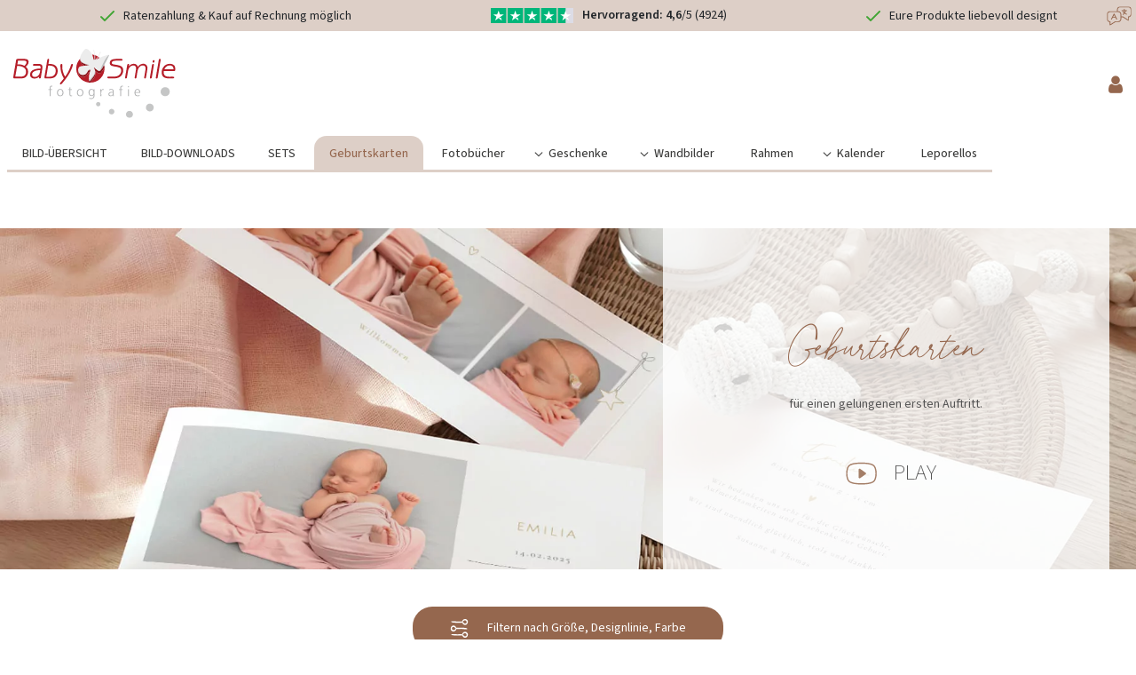

--- FILE ---
content_type: text/html; charset=UTF-8
request_url: https://www.babysmile24.de/geburtskarten.html
body_size: 43741
content:
<!doctype html>
<html lang="de">
    <head >
        <script>
    var LOCALE = 'de\u002DDE';
    var BASE_URL = 'https\u003A\u002F\u002Fwww.babysmile24.de\u002F';
    var require = {
        'baseUrl': 'https\u003A\u002F\u002Fwww.babysmile24.de\u002Fstatic\u002Fversion1765362390\u002Ffrontend\u002FBabysmile\u002Fbabysmile_theme_at\u002Fde_DE'
    };</script>        <meta charset="utf-8"/>
<meta name="title" content="Geburtskarten"/>
<meta name="robots" content="INDEX,FOLLOW"/>
<meta name="viewport" content="width=device-width, initial-scale=1"/>
<meta name="format-detection" content="telephone=no"/>
<title>Geburtskarten</title>
<link  rel="stylesheet" type="text/css"  media="all" href="https://www.babysmile24.de/static/version1765362390/frontend/Babysmile/babysmile_theme_at/de_DE/mage/calendar.css" />
<link  rel="stylesheet" type="text/css"  media="all" href="https://www.babysmile24.de/static/version1765362390/frontend/Babysmile/babysmile_theme_at/de_DE/css/styles-m.css" />
<link  rel="stylesheet" type="text/css"  media="all" href="https://www.babysmile24.de/static/version1765362390/frontend/Babysmile/babysmile_theme_at/de_DE/Amasty_Base/vendor/slick/amslick.min.css" />
<link  rel="stylesheet" type="text/css"  media="all" href="https://www.babysmile24.de/static/version1765362390/frontend/Babysmile/babysmile_theme_at/de_DE/Amasty_ShippingBar/css/bar-main.css" />
<link  rel="stylesheet" type="text/css"  media="all" href="https://www.babysmile24.de/static/version1765362390/frontend/Babysmile/babysmile_theme_at/de_DE/Payone_Core/css/payone.css" />
<link  rel="stylesheet" type="text/css"  media="screen and (min-width: 768px)" href="https://www.babysmile24.de/static/version1765362390/frontend/Babysmile/babysmile_theme_at/de_DE/css/styles-l.css" />
<link  rel="stylesheet" type="text/css"  media="print" href="https://www.babysmile24.de/static/version1765362390/frontend/Babysmile/babysmile_theme_at/de_DE/css/print.css" />
<link  rel="stylesheet" type="text/css"  media="all" href="https://www.babysmile24.de/static/version1765362390/frontend/Babysmile/babysmile_theme_at/de_DE/css/lib.css" />
<link  rel="stylesheet" type="text/css"  media="all" href="https://www.babysmile24.de/static/version1765362390/frontend/Babysmile/babysmile_theme_at/de_DE/css/babysmile.css" />
<link  rel="stylesheet" type="text/css"  rel="stylesheet" type="text/css" media="all" href="https://www.babysmile24.de/static/version1765362390/frontend/Babysmile/babysmile_theme_at/de_DE/css/Magento_Catalog/category-page.css" />
<script  type="text/javascript"  src="https://www.babysmile24.de/static/version1765362390/frontend/Babysmile/babysmile_theme_at/de_DE/requirejs/require.js"></script>
<script  type="text/javascript"  src="https://www.babysmile24.de/static/version1765362390/frontend/Babysmile/babysmile_theme_at/de_DE/mage/requirejs/mixins.js"></script>
<script  type="text/javascript"  src="https://www.babysmile24.de/static/version1765362390/frontend/Babysmile/babysmile_theme_at/de_DE/requirejs-config.js"></script>
<script  type="text/javascript"  src="https://www.babysmile24.de/static/version1765362390/frontend/Babysmile/babysmile_theme_at/de_DE/js/set-scroll-width-to-css.js"></script>
<link  rel="canonical" href="https://www.babysmile24.de/geburtskarten.html" />
<link  rel="icon" type="image/x-icon" href="https://www.babysmile24.de/media/favicon/default/favicon-32x32.png" />
<link  rel="shortcut icon" type="image/x-icon" href="https://www.babysmile24.de/media/favicon/default/favicon-32x32.png" />
<base href="/">
<meta name="facebook-domain-verification" content="hco8jwt6o26zvfpahejt5et962nonj" />
<script
    src="https://cloud.ccm19.de/app.js?apiKey=793e4fcb89230a488e09c751f6f1fa233417fc881b9cafea&amp;domain=64071b34937871c2bd0363f2"
    referrerpolicy="origin"></script>        <script type="text&#x2F;x-ccm-loader" data-ccm-loader-group="kameleoon-group">
    // Duration in milliseconds to wait while the Kameleoon application file is loaded
    var kameleoonLoadingTimeout = 1000;

    window.kameleoonQueue = window.kameleoonQueue || [];
    window.kameleoonStartLoadTime = new Date().getTime();
    if (!document.getElementById('kameleoonLoadingStyleSheet') && !window.kameleoonDisplayPageTimeOut) {
        var kameleoonS = document.getElementsByTagName('script')[0];
        var kameleoonCc = '* { visibility: hidden !important; background-image: none !important; }';
        var kameleoonStn = document.createElement('style');
        kameleoonStn.type = 'text/css';
        kameleoonStn.id = 'kameleoonLoadingStyleSheet';
        if (kameleoonStn.styleSheet) {
            kameleoonStn.styleSheet.cssText = kameleoonCc;
        } else {
            kameleoonStn.appendChild(document.createTextNode(kameleoonCc));
        }
        kameleoonS.parentNode.insertBefore(kameleoonStn, kameleoonS);
        window.kameleoonDisplayPage = function(fromEngine) {
            if (!fromEngine) {
                window.kameleoonTimeout = true;
            }
            if (kameleoonStn.parentNode) {
                kameleoonStn.parentNode.removeChild(kameleoonStn);
            }
        };
        window.kameleoonDisplayPageTimeOut = window.setTimeout(window.kameleoonDisplayPage, kameleoonLoadingTimeout);
    }
    (function () {
        function updateKameleoonConsent() {
            if (typeof Kameleoon == 'undefined') return;
            var acceptedEmbeddings = CCM.acceptedEmbeddings;
            acceptedEmbeddings.reduce(function (acc, cur) { return acc || cur.name === 'Kameleoon'; }, false)
                ? Kameleoon.API.Core.enableLegalConsent()
                : Kameleoon.API.Core.disableLegalConsent()
        }
        window.addEventListener('ccm19WidgetClosed', () => {
            updateKameleoonConsent();
        });
        window.addEventListener('ccm19EmbeddingAccepted', () => {
            updateKameleoonConsent();
        });
    })();
    </script><script data-ccm-loader-src='//ven4x04y87.kameleoon.io/engine.js' type='text/x-ccm-loader' data-ccm-loader-group='kameleoon-group' async='true' fetchpriority='high'></script>
<script type="text&#x2F;x-ccm-loader" data-ccm-loader-group="clarity-group">
(function () {
        function updateClarityConsent() {
            if (typeof window.clarity == 'undefined') return;
            var acceptedEmbeddings = CCM.acceptedEmbeddings;
            acceptedEmbeddings.reduce(function (acc, cur) { return acc || cur.name === 'Microsoft Clarity'; }, false)
                ? window.clarity('consent')
                : window.clarity('consent', false)
        }

        document.addEventListener('readystatechange', () => {
            if (document.readyState !== 'complete') return;
            updateClarityConsent();
        });

        window.addEventListener('ccm19WidgetClosed', () => {
            updateClarityConsent();
        });
    })();</script>
    <script type="text/x-magento-init">
        {
            "*": {
                "Magento_PageCache/js/form-key-provider": {
                    "isPaginationCacheEnabled":
                        0                }
            }
        }
    </script>

<script type="text&#x2F;javascript">window.dataLayer = window.dataLayer || [];
window.getAmGa4Cookie = function () {
    let cookies = {};
    document.cookie.split(';').forEach(function (el) {
        let [key, value] = el.split('=');
        cookies[key.trim()] = value;
    });

    return cookies['amga4_customer']
        ? decodeURIComponent(cookies['amga4_customer'])
        : '{}';
};

(function () {
        /**
     * @var {[Object]}
     */
    const userProperties = JSON.parse(window.getAmGa4Cookie());

    if (userProperties.customerGroup) {
        window.dataLayer.push({'customerGroup': userProperties.customerGroup});
    }
    if (userProperties.customerId) {
        window.dataLayer.push({'customerId': userProperties.customerId});
    }
        /**
     * @var {[Object]}
     */
    const dataToPush = JSON.parse('\u005B\u005D');

    dataToPush.forEach((dataObject) => {
        window.dataLayer.push(dataObject);
    });
})();
</script>
<!-- Google Tag Manager -->
<script type="text&#x2F;javascript">function callAmGA4GTM () {
(function(w,d,s,l,i){w[l]=w[l]||[];w[l].push({'gtm.start':
new Date().getTime(),event:'gtm.js'});var f=d.getElementsByTagName(s)[0],
j=d.createElement(s),dl=l!='dataLayer'?'&l='+l:'';j.async=true;j.src=
'https://www.googletagmanager.com/gtm.js?id='+i+dl;f.parentNode.insertBefore(j,f);
})(window,document,'script','dataLayer', 'GTM-P3KZSRMX');
}
</script><!-- End Google Tag Manager -->
<script type="text&#x2F;javascript">(function () {
            callAmGA4GTM();
    })();
</script>    </head>
    <body data-container="body"
          data-mage-init='{"loaderAjax": {}, "loader": { "icon": "https://www.babysmile24.de/static/version1765362390/frontend/Babysmile/babysmile_theme_at/de_DE/images/loader-2.gif"}}'
        id="html-body" class="page-with-filter page-products categorypath-geburtskarten category-geburtskarten catalog-category-view page-layout-1column_no_bread">
        
<script type="text/x-magento-init">
    {
        "*": {
            "Magento_PageBuilder/js/widget-initializer": {
                "config": {"[data-content-type=\"slider\"][data-appearance=\"default\"]":{"Magento_PageBuilder\/js\/content-type\/slider\/appearance\/default\/widget":false},"[data-content-type=\"map\"]":{"Magento_PageBuilder\/js\/content-type\/map\/appearance\/default\/widget":false},"[data-content-type=\"row\"]":{"Magento_PageBuilder\/js\/content-type\/row\/appearance\/default\/widget":false},"[data-content-type=\"tabs\"]":{"Magento_PageBuilder\/js\/content-type\/tabs\/appearance\/default\/widget":false},"[data-content-type=\"slide\"]":{"Magento_PageBuilder\/js\/content-type\/slide\/appearance\/default\/widget":{"buttonSelector":".pagebuilder-slide-button","showOverlay":"hover","dataRole":"slide"}},"[data-content-type=\"banner\"]":{"Magento_PageBuilder\/js\/content-type\/banner\/appearance\/default\/widget":{"buttonSelector":".pagebuilder-banner-button","showOverlay":"hover","dataRole":"banner"}},"[data-content-type=\"buttons\"]":{"Magento_PageBuilder\/js\/content-type\/buttons\/appearance\/inline\/widget":false},"[data-content-type=\"products\"][data-appearance=\"carousel\"]":{"Magento_PageBuilder\/js\/content-type\/products\/appearance\/carousel\/widget":false}},
                "breakpoints": {"desktop":{"label":"Desktop","stage":true,"default":true,"class":"desktop-switcher","icon":"Magento_PageBuilder::css\/images\/switcher\/switcher-desktop.svg","conditions":{"min-width":"1024px"},"options":{"products":{"default":{"slidesToShow":"5"}}}},"tablet":{"conditions":{"max-width":"1024px","min-width":"768px"},"options":{"products":{"default":{"slidesToShow":"4"},"continuous":{"slidesToShow":"3"}}}},"mobile":{"label":"Mobile","stage":true,"class":"mobile-switcher","icon":"Magento_PageBuilder::css\/images\/switcher\/switcher-mobile.svg","media":"only screen and (max-width: 768px)","conditions":{"max-width":"768px","min-width":"640px"},"options":{"products":{"default":{"slidesToShow":"3"}}}},"mobile-small":{"conditions":{"max-width":"640px"},"options":{"products":{"default":{"slidesToShow":"2"},"continuous":{"slidesToShow":"1"}}}}}            }
        }
    }
</script>

<div class="cookie-status-message" id="cookie-status">
    The store will not work correctly when cookies are disabled.</div>
<script type="text&#x2F;javascript">document.querySelector("#cookie-status").style.display = "none";</script>
<script type="text/x-magento-init">
    {
        "*": {
            "cookieStatus": {}
        }
    }
</script>

<script type="text/x-magento-init">
    {
        "*": {
            "mage/cookies": {
                "expires": null,
                "path": "\u002F",
                "domain": ".www.babysmile24.de",
                "secure": true,
                "lifetime": "43200"
            }
        }
    }
</script>
    <noscript>
        <div class="message global noscript">
            <div class="content">
                <p>
                    <strong>JavaScript scheint in Ihrem Browser deaktiviert zu sein.</strong>
                    <span>
                        Um unsere Website in bester Weise zu erfahren, aktivieren Sie Javascript in Ihrem Browser.                    </span>
                </p>
            </div>
        </div>
    </noscript>

<script>
    window.cookiesConfig = window.cookiesConfig || {};
    window.cookiesConfig.secure = true;
</script><script>    require.config({
        map: {
            '*': {
                wysiwygAdapter: 'mage/adminhtml/wysiwyg/tiny_mce/tinymceAdapter'
            }
        }
    });</script><script>    require.config({
        paths: {
            googleMaps: 'https\u003A\u002F\u002Fmaps.googleapis.com\u002Fmaps\u002Fapi\u002Fjs\u003Fv\u003D3\u0026key\u003D'
        },
        config: {
            'Magento_PageBuilder/js/utils/map': {
                style: '',
            },
            'Magento_PageBuilder/js/content-type/map/preview': {
                apiKey: '',
                apiKeyErrorMessage: 'You\u0020must\u0020provide\u0020a\u0020valid\u0020\u003Ca\u0020href\u003D\u0027https\u003A\u002F\u002Fwww.babysmile24.de\u002Fadminhtml\u002Fsystem_config\u002Fedit\u002Fsection\u002Fcms\u002F\u0023cms_pagebuilder\u0027\u0020target\u003D\u0027_blank\u0027\u003EGoogle\u0020Maps\u0020API\u0020key\u003C\u002Fa\u003E\u0020to\u0020use\u0020a\u0020map.'
            },
            'Magento_PageBuilder/js/form/element/map': {
                apiKey: '',
                apiKeyErrorMessage: 'You\u0020must\u0020provide\u0020a\u0020valid\u0020\u003Ca\u0020href\u003D\u0027https\u003A\u002F\u002Fwww.babysmile24.de\u002Fadminhtml\u002Fsystem_config\u002Fedit\u002Fsection\u002Fcms\u002F\u0023cms_pagebuilder\u0027\u0020target\u003D\u0027_blank\u0027\u003EGoogle\u0020Maps\u0020API\u0020key\u003C\u002Fa\u003E\u0020to\u0020use\u0020a\u0020map.'
            },
        }
    });</script><script>
    require.config({
        shim: {
            'Magento_PageBuilder/js/utils/map': {
                deps: ['googleMaps']
            }
        }
    });</script>
<!-- Google Tag Manager (noscript) -->
<noscript>
    <iframe src="https://www.googletagmanager.com/ns.html?id=GTM-P3KZSRMX"
            height="0" width="0" style="display:none;visibility:hidden"></iframe>
</noscript>
<!-- End Google Tag Manager (noscript) -->

<script type="text/x-magento-init">
    {
        "*": {
            "Amasty_GA4/js/event/ajax-observer": {
                "observedEvents": [{"gaEvent":"add_to_cart","pathname":"amasty_cart\/cart\/add","observerType":"ajaxComplete"},{"gaEvent":"remove_from_cart","pathname":"checkout\/sidebar\/removeItem","observerType":"ajaxSend"},{"gaEvent":"add_payment_info","pathname":"\/set-payment-information","observerType":"ajaxComplete"},{"gaEvent":"add_shipping_info","pathname":"\/shipping-information","observerType":"ajaxComplete"}]            }
        }
    }
</script>

<script type="text/x-magento-init">
    {
        "*": {
            "Amasty_GA4/js/event/product/wishlist": {}
        }
    }
</script>
<div id="top-bar">
    <div class="benefits-slider">
        <ul class="desktop animation-paused d-none d-md-inline-block">
            <li class="slide-1" style="background-color: transparent"> 

    <div class="inner"> 

        <div class="item"> 

            <span class="icon"><img src="https://www.babysmile24.de/media/wysiwyg/vorteilsleiste/tick-icon.svg" alt="gruener haken" /></span> 

            <span class="text">Ratenzahlung & Kauf auf Rechnung möglich</span> 

        </div> 

        <div class="item"> 

            <span class="icon"><img src="https://www.babysmile24.de/media/wysiwyg/vorteilsleiste/rating-icon.svg" alt="Sterne-Bewertung" /></span> 

            <span class="text"><b>Hervorragend: 4,6</b>/5 (4924)</span> 

        </div> 

        <div class="item"> 

            <span class="icon"><img src="https://www.babysmile24.de/media/wysiwyg/vorteilsleiste/tick-icon.svg" alt="gruener haken" /></span> 

            <span class="text">Eure Produkte liebevoll designt</span> 

        </div> 

    </div> 

</li>             <li class="dummy"></li>
        </ul>
        <ul class="mobile animation-paused d-inline-block d-md-none">
            <li class="slide-1" style="background-color: transparent"> 

    <div class="inner">    

        <div class="item"> 

            <span class="icon"><img src="https://www.babysmile24.de/media/wysiwyg/vorteilsleiste/tick-icon.svg" alt="" /></span> 

            <span class="text">Ratenzahlung & Kauf auf Rechnung möglich</span> 

        </div> 

    </div> 

</li> 

<li class="slide-2" style="background-color: transparent"> 

    <div class="inner">    

        <div class="item">      

            <span class="icon"><img src="https://www.babysmile24.de/media/wysiwyg/vorteilsleiste/rating-icon.svg" alt="" /></span> 

            <span class="text"><b>Hervorragend: 4,6</b>/5 (4924)</span> 

        </div> 

    </div> 

</li> 

<li class="slide-3" style="background-color: transparent"> 

    <div class="inner"> 

        <div class="item"> 

            <span class="icon"><img src="https://www.babysmile24.de/media/wysiwyg/vorteilsleiste/tick-icon.svg" alt="" /></span> 

            <span class="text">Eure Produkte liebevoll designt</span> 

        </div> 

    </div> 

</li> 

            <li class="dummy"></li>
        </ul>

        <script type="text&#x2F;javascript">
            require([
                'jquery'
            ], function(jQuery) {
                jQuery('document').ready(() => {

                    function initSlider(selector)  {
                        const benefitsSlider = jQuery(selector);
                        const benefitsItems = benefitsSlider.find('> li');
                        const firstSlide = benefitsItems.first();
                        const slideCount = benefitsItems.length - 1;
                        const dummySlide = benefitsSlider.find('> li.dummy');

                        // set css variable --benefits-bar-slides to amount of available slides
                        benefitsSlider.css('--benefits-bar-slides', slideCount);

                        // Don't initialize sliding when there's only 1 slide
                        if (slideCount < 2) {
                            dummySlide.remove();
                            return;
                        }

                        // Clone the first li element's content and styling to the dummy element
                        // (to enable smooth transition from last back to first element)
                        dummySlide
                            .html(firstSlide.html())
                            .attr('style', firstSlide.attr('style'))
                            .attr('class', firstSlide.attr('class') || '');
                        benefitsSlider.removeClass('animation-paused');
                    }

                    initSlider('.benefits-slider > ul.desktop');
                    initSlider('.benefits-slider > ul.mobile');
                })
            });</script>    </div>

    <div class="translate">
        <div id="translate-toggle" class="translate-toggle" style="cursor: pointer;">
            <img src="https://www.babysmile24.de/static/version1765362390/frontend/Babysmile/babysmile_theme_at/de_DE/images/language.svg" alt="Choose Language" />
        </div>
        <script type="text&#x2F;javascript">    function eventListenerJLjntDUJXb () {
        document.getElementById('google_translate_bar').classList.toggle('d-none'); document.getElementById('google_translate_bar').classList.toggle('d-flex');
    }
    var listenedElementJLjntDUJXbArray = document.querySelectorAll("#translate-toggle");
    if(listenedElementJLjntDUJXbArray.length !== 'undefined'){
        listenedElementJLjntDUJXbArray.forEach(function(element) {
            if (element) {
                element.onclick = function (event) {
                    var targetElement = element;
                    if (event && event.target) {
                        targetElement = event.target;
                    }
                    return eventListenerJLjntDUJXb.apply(targetElement);
                };
            }
        });
    }</script>        <div class="d-none justify-content-end" id="google_translate_bar">
            <div class="google-translate-consent-missing" style="width: 300px;">
                Please accept cookies to enable Google Translate.<br />
                <br />
                <button href="#" id="ccmbtn">Show Cookie Consent again</button>
            </div>
            <script type="text&#x2F;javascript">    function eventListenerOsJOXRdMy3 () {
        CCM.openWidget();return false;;
    }
    var listenedElementOsJOXRdMy3Array = document.querySelectorAll("#ccmbtn");
    if(listenedElementOsJOXRdMy3Array.length !== 'undefined'){
        listenedElementOsJOXRdMy3Array.forEach(function(element) {
            if (element) {
                element.onclick = function (event) {
                    var targetElement = element;
                    if (event && event.target) {
                        targetElement = event.target;
                    }
                    return eventListenerOsJOXRdMy3.apply(targetElement);
                };
            }
        });
    }</script>                        <script type="text&#x2F;javascript">
                window.addEventListener('ccm19EmbeddingAccepted', function(ccmEvent) {
                    require([
                        'jquery'
                    ], function(jQuery) {
                    if (ccmEvent.detail.name == 'Google Translate') {
                        jQuery('.google-translate-consent-missing').hide();
                    }
                    });
                });</script>            <div id="google_translate_element"></div>

            <script type="text&#x2F;javascript">
                function googleTranslateElementInit() {
                    new google.translate.TranslateElement({
                    pageLanguage: 'de',
                    includedLanguages: 'de,en,ar,ru,rm,fr,pl,tr,es,hr,it,uk,hu,pt,vi,el,bg,sr,cz,sq',
                    layout: google.translate.TranslateElement.InlineLayout.VERTICAL,
                    autoDisplay: false,
                    gaTrack: true,
                    }, 'google_translate_element');
                }</script>            <script data-ccm-loader-src='https://translate.google.com/translate_a/element.js?cb=googleTranslateElementInit' type='text/x-ccm-loader' data-ccm-loader-group='google-translate-group' async='true' fetchpriority='high'></script>
        </div>
    </div>
</div>
<div class="bs-container babysmile-at">
<header class="page-header">
    <a class="action skip contentarea"
   href="#contentarea">
    <span>
        Direkt zum Inhalt    </span>
</a>

    <div class="maintenance-work">
            </div>

    <div class="free-shipping-bar-wrapper">
            </div>

    <div class="header-middle">
        <script type="text&#x2F;javascript">window.checkout = {};</script>        <div class="header-content">
            <div class="bs-container">
                <div class="row justify-content-between m-0">
                    <div class="col-4 col-md-3 col-lg-2">
                        <a
  class="logo"
  href="/"
  title=""
  aria-label="store logo">
  <img
    src="https://www.babysmile24.de/static/version1765362390/frontend/Babysmile/babysmile_theme_at/de_DE/images/logo.svg"
    title=""
    alt=""
         />
</a>
                    </div>

                    <div class="col-xl-3 col-lg-4 col-8 col-sm-6 col-md-4  header-middle-right d-flex align-items-center">
                        <div class="fit-to-right">
                            <div class="row justify-content-end m-0 align-items-center">
                                <div class="bs-cart p-0">
                                    
<div data-block="minicart" class="minicart-wrapper" data-bind="scope: 'minicart_content'">
    <a
      class="action showcart svg-warenkorb empty"
      href="https://www.babysmile24.de/checkout/cart/"
      data-bind="css: { empty: !!getCartParam('summary_count') == false}"
    >
        <span class="text">Mein Warenkorb</span>
        <span class="counter qty empty"
              data-bind="css: { empty: !!getCartParam('summary_count') == false && !isLoading() },
               blockLoader: isLoading">
            <span class="counter-number">
                <!-- ko if: getCartParam('summary_count') -->
                <!-- ko text: getCartParam('summary_count').toLocaleString(window.LOCALE) --><!-- /ko -->
                <!-- /ko -->
            </span>
            <span class="counter-label">
            <!-- ko if: getCartParam('summary_count') -->
                <!-- ko text: getCartParam('summary_count').toLocaleString(window.LOCALE) --><!-- /ko -->
                <!-- ko i18n: 'items' --><!-- /ko -->
            <!-- /ko -->
            </span>
        </span>
    </a>
                    <script>            require(['jquery'], function ($) {
                $('a.action.showcart').on('click', function() {
                    $(document.body).trigger('processStart');
                });
            });</script>        <script>window.checkout = {"shoppingCartUrl":"https:\/\/www.babysmile24.de\/checkout\/cart\/","checkoutUrl":"https:\/\/www.babysmile24.de\/checkout\/","updateItemQtyUrl":"https:\/\/www.babysmile24.de\/checkout\/sidebar\/updateItemQty\/","removeItemUrl":"https:\/\/www.babysmile24.de\/checkout\/sidebar\/removeItem\/","imageTemplate":"Magento_Catalog\/product\/image_with_borders","baseUrl":"https:\/\/www.babysmile24.de\/","minicartMaxItemsVisible":5,"websiteId":"1","maxItemsToDisplay":10,"storeId":"1","storeGroupId":"1","agreementIds":["1","2"],"customerLoginUrl":"https:\/\/www.babysmile24.de\/customer\/account\/login\/referer\/aHR0cHM6Ly93d3cuYmFieXNtaWxlMjQuZGUvZ2VidXJ0c2thcnRlbi5odG1s\/","isRedirectRequired":false,"autocomplete":"off","captcha":{"user_login":{"isCaseSensitive":false,"imageHeight":50,"imageSrc":"","refreshUrl":"https:\/\/www.babysmile24.de\/captcha\/refresh\/","isRequired":false,"timestamp":1768898523}}}</script>    <script type="text/x-magento-init">
    {
        "[data-block='minicart']": {
            "Magento_Ui/js/core/app": {"components":{"minicart_content":{"children":{"subtotal.container":{"children":{"subtotal":{"children":{"subtotal.totals":{"config":{"display_cart_subtotal_incl_tax":1,"display_cart_subtotal_excl_tax":0,"template":"Magento_Tax\/checkout\/minicart\/subtotal\/totals"},"children":{"subtotal.totals.msrp":{"component":"Magento_Msrp\/js\/view\/checkout\/minicart\/subtotal\/totals","config":{"displayArea":"minicart-subtotal-hidden","template":"Magento_Msrp\/checkout\/minicart\/subtotal\/totals"}}},"component":"Magento_Tax\/js\/view\/checkout\/minicart\/subtotal\/totals"}},"component":"uiComponent","config":{"template":"Magento_Checkout\/minicart\/subtotal"}}},"component":"uiComponent","config":{"displayArea":"subtotalContainer"}},"item.renderer":{"component":"Magento_Checkout\/js\/view\/cart-item-renderer","config":{"displayArea":"defaultRenderer","template":"Magento_Checkout\/minicart\/item\/default"},"children":{"item.image":{"component":"Magento_Catalog\/js\/view\/image","config":{"template":"Magento_Catalog\/product\/image","displayArea":"itemImage"}},"checkout.cart.item.price.sidebar":{"component":"uiComponent","config":{"template":"Magento_Checkout\/minicart\/item\/price","displayArea":"priceSidebar"}}}},"extra_info":{"component":"uiComponent","config":{"displayArea":"extraInfo"}},"promotion":{"component":"uiComponent","config":{"displayArea":"promotion"}}},"config":{"itemRenderer":{"default":"defaultRenderer","simple":"defaultRenderer","virtual":"defaultRenderer"},"template":"Magento_Checkout\/minicart\/content"},"component":"Magento_Checkout\/js\/view\/minicart"}},"types":[]}        },
        "*": {
            "Magento_Ui/js/block-loader": "https\u003A\u002F\u002Fwww.babysmile24.de\u002Fstatic\u002Fversion1765362390\u002Ffrontend\u002FBabysmile\u002Fbabysmile_theme_at\u002Fde_DE\u002Fimages\u002Fpreloader.svg"
        }
    }
    </script>
</div>
                                </div>
                                <div class="p-0 pl-5">
                                    
<div class="babysmile-nav__trigger" id="babysmile-nav-collapsible-trigger">
                <i class="fa fa-user d-none d-md-block fa-lg text-color-primary" style="font-size: 1.6rem"></i>
        <i class="fa fa-user d-md-none text-color-primary"></i>
    </div>

<script type="text&#x2F;javascript">  require([
    'jquery',
  ], function ($) {
    const trigger = document.getElementById('babysmile-nav-collapsible-trigger');
    const menuNode = document.getElementById('babysmile-nav-collapsible');

    $(trigger).click(function () {
        $(menuNode).slideToggle(250);
    });
  });</script>                                </div>
                            </div>
                        </div>
                    </div>
                </div>
            </div>
        </div>
    </div>
    
<div
  class="mobile-menu-nav ammenu-mobile-menu-nav mb-5 d-md-none"
  title="Toggling menu"
  id="togglemenu"
>
  <i class="fa fa-bars mr-3"></i>
  Shop Navigation
</div>
<nav class="navigation" data-action="navigation">

  <div id="bsclose" class="bs-close d-md-none"></div>
    <script type="text&#x2F;javascript">    function eventListenercetzxM501k () {
        babysmile.toggleMenu(null, this);;
    }
    var listenedElementcetzxM501kArray = document.querySelectorAll("#bsclose");
    if(listenedElementcetzxM501kArray.length !== 'undefined'){
        listenedElementcetzxM501kArray.forEach(function(element) {
            if (element) {
                element.onclick = function (event) {
                    var targetElement = element;
                    if (event && event.target) {
                        targetElement = event.target;
                    }
                    return eventListenercetzxM501k.apply(targetElement);
                };
            }
        });
    }</script>    <ul data-mage-init='{"menu":{"responsive":true, "expanded":true, "position":{"my":"left top","at":"left bottom"}}}'>
        <li  class="level0 nav-1 category-item first level-top"><a href="https://www.babysmile24.de/meine-bilder.html"  class="level-top" ><span>BILD-ÜBERSICHT</span></a></li><li  class="level0 nav-2 category-item level-top"><a href="https://www.babysmile24.de/bilder-download.html"  class="level-top" ><span>BILD-DOWNLOADS</span></a></li><li  class="level0 nav-3 category-item level-top"><a href="https://www.babysmile24.de/sets.html"  class="level-top" ><span>SETS</span></a></li><li  class="level0 nav-4 category-item level-top"><a href="https://www.babysmile24.de/geburtskarten.html"  class="level-top" ><span>Geburtskarten</span></a></li><li  class="level0 nav-5 category-item level-top"><a href="https://www.babysmile24.de/fotobuch.html"  class="level-top" ><span>Fotobücher</span></a></li><li  class="level0 nav-6 category-item level-top parent"><a href="https://www.babysmile24.de/geschenke.html"  class="level-top" ><span>Geschenke</span></a><ul class="level0 submenu"><li  class="level1 nav-6-1 first"><a href="https://www.babysmile24.de/geschenke.html" ><span>Alle Produkte</span></a></li><li  class="level1 nav-6-2 category-item"><a href="https://www.babysmile24.de/geschenke/tassen.html" ><span>Tassen</span></a></li><li  class="level1 nav-6-3 category-item"><a href="https://www.babysmile24.de/geschenke/geschenkpakete.html" ><span>Geschenkpakete</span></a></li><li  class="level1 nav-6-4 category-item"><a href="https://www.babysmile24.de/geschenke/messlatten.html" ><span>Messlatten</span></a></li><li  class="level1 nav-6-5 category-item last"><a href="https://www.babysmile24.de/geschenke/textilien.html" ><span>Stickprodukte</span></a></li></ul></li><li  class="level0 nav-7 category-item level-top parent"><a href="https://www.babysmile24.de/wandbilder.html"  class="level-top" ><span>Wandbilder</span></a><ul class="level0 submenu"><li  class="level1 nav-7-1 first"><a href="https://www.babysmile24.de/wandbilder.html" ><span>Alle Produkte</span></a></li><li  class="level1 nav-7-2 category-item"><a href="https://www.babysmile24.de/wandbilder/leinwand.html" ><span>Leinwand</span></a></li><li  class="level1 nav-7-3 category-item"><a href="https://www.babysmile24.de/wandbilder/poster.html" ><span>Poster-Duo/Poster</span></a></li><li  class="level1 nav-7-4 category-item"><a href="https://www.babysmile24.de/wandbilder/acryl-glas.html" ><span>Acryl-Glas</span></a></li><li  class="level1 nav-7-5 category-item"><a href="https://www.babysmile24.de/wandbilder/alu-dibond.html" ><span>Aludibond</span></a></li><li  class="level1 nav-7-6 category-item last"><a href="https://www.babysmile24.de/wandbilder/zubehor.html" ><span>Zubehör</span></a></li></ul></li><li  class="level0 nav-8 category-item level-top"><a href="https://www.babysmile24.de/rahmen.html"  class="level-top" ><span>Rahmen</span></a></li><li  class="level0 nav-9 category-item level-top parent"><a href="https://www.babysmile24.de/kalender.html"  class="level-top" ><span>Kalender</span></a><ul class="level0 submenu"><li  class="level1 nav-9-1 first"><a href="https://www.babysmile24.de/kalender.html" ><span>Alle Produkte</span></a></li><li  class="level1 nav-9-2 category-item"><a href="https://www.babysmile24.de/kalender/tischkalender.html" ><span>Tischkalender</span></a></li><li  class="level1 nav-9-3 category-item last"><a href="https://www.babysmile24.de/kalender/wandkalender.html" ><span>Wandkalender</span></a></li></ul></li><li  class="level0 nav-10 category-item last level-top"><a href="https://www.babysmile24.de/leporellos.html"  class="level-top" ><span>Leporellos</span></a></li>            </ul>
</nav>

<script type="text&#x2F;javascript">    function eventListenerk1MiY80UgK () {
        babysmile.toggleMenu(this);;
    }
    var listenedElementk1MiY80UgKArray = document.querySelectorAll("#togglemenu");
    if(listenedElementk1MiY80UgKArray.length !== 'undefined'){
        listenedElementk1MiY80UgKArray.forEach(function(element) {
            if (element) {
                element.onclick = function (event) {
                    var targetElement = element;
                    if (event && event.target) {
                        targetElement = event.target;
                    }
                    return eventListenerk1MiY80UgK.apply(targetElement);
                };
            }
        });
    }</script>
<script type="text&#x2F;javascript">
  if (!window.babysmile) window.babysmile = {};
  window.babysmile.toggleMenu = (triggerButton, closeButton) => {
    if (triggerButton?.tagName === 'I') triggerButton = triggerButton.parentElement;
    const menu = triggerButton
      ? triggerButton.nextElementSibling
      : closeButton.closest('nav.navigation');
    menu.classList.toggle('active');
  }</script>
    <div class="header-nav">
        <div id="babysmile-nav-collapsible" class="hidden babysmile-nav__content">
    <div class="m-lg-5 m-sm-2 mb-5 babysmile-nav__content-inner">
        <div class="babysmile-nav__content-account-links">
            <div class="babysmile-nav__content-item babysmile-nav__content-account-link">
                <div class="babysmile-nav__content-item-icon account-link-icon fa fa-user"></div>
                                    <a class="" href="https://www.babysmile24.de/customer/account/login/">
                        <h3><b>Mein Kundenkonto</b></h3>
                    </a>
                    <small>Jetzt im Online-Kundenkonto anmelden</small>
                            </div>
            <div class="babysmile-nav__content-item babysmile-nav__content-phone">
                                <div class="babysmile-nav__content-item-icon phone-icon fa fa-phone"></div>
<a class="phone" href="tel:+49 371 50349955"> 
    <h3>+49 371 50349955 </h3>
</a>
<small>Montag bis Freitag | 9 bis 15 Uhr</small>

<!--<p>Sie erreichen uns unter:</p>
<p class="text-center">
<a class="phone" href="tel:+49 371 50349955">+49 371 50349955</a> <br>
Mo - Fr 9-15 Uhr
</p>

<div class="widget block block-cms-link">
    <a href="https://www.babysmile24.de/faq" title="Häufig gestellte Fragen">
        <span>Häufig gestellte Fragen</span>
    </a>
</div>

<a target="_blank" href="https://www.babysmile-jobs.de">Karriere</a>-->            </div>
        </div>

        <div class="babysmile-nav__content-sections row ml-0">
            <div class="container">
    <div class="row">
        <div class="col-12 col-lg-6 left">
            <p ><a href="https://www.babysmile24.de/#unser-service">
            <span><strong>Babyfotografie in Kliniken</strong></a><br />
                <small class="description">Unser ausgezeichneter Service ganz in Ihrer Nähe einfach erklärt</small></span>
            </p>
  <p ><a href="https://www.babysmile24.de/nachshooting">
            <span><strong>Baby Smile als Nachshooting</strong></a><br />
                <small class="description">Du hast unseren Baby Smile-Service verpasst? In einigen Städten bieten wir die Möglichkeit von nachträglichen Fotoshootings an.</small></span>
            </p>
               <p ><a href="https://studio.babysmile24.de">
            <span><strong>Baby Smile Fotostudio - UNSER NEUES KONZEPT</strong></a><br />
                <small class="description">SCHICK, GEMÜTLICH UND TOP AUSGESTATTET - eure Fotoevent-Locations für Schwangeren-, Neugeborenen-, Baby- und Familienfotografie.</small></span>
            </p>
            <p ><a > 
                <!--<span><span class="widget block block-cms-link-inline">
    <a title="Privacy and Cookie Policy">
        <span>Unsere Baby Smile-Sets</span>
    </a>
</span>
<br />-->
                            <p ><a href="https://www.babysmile24.de/#set">
            <span><strong>Baby Smile-Sets</strong></a><br />
                <small class="description">Unser ausgezeichneter Service ganz in Ihrer Nähe einfach erklärt</small></span></p>
            


        </div>
        <div class="col-12 col-lg-6 pl-4 mb-5 right">
<p ><a>
                <span><strong><span class="widget block block-category-link-inline">
    <a href="https://www.babysmile24.de/geburtskarten.html" title="Zu unseren Baby Smile-Produkten"><span>Online-Shop</span></a>
</span>
</strong><br />
                <small class="description">Mit der Baby Smile-Geschenkewelt finden Sie hochwertige und individuelle Produkte für die Liebsten.</small></span>
            </a></p>
            <p ><a href="https://www.babysmile24.de/#klinikfinder">
                <span><strong>Baby Smile-Klinikfinder</strong></a><br />
                <small class="description">Unser Service ganz in Ihrer Nähe. Jetzt Klinik finden</small></span>
            </p>
            <p ><a>
                <span><strong>
                    <span class="widget block block-cms-link-inline">
    <a href="https://www.babysmile24.de/faq" title="Häufig gestellte Fragen">
        <span>Häufig gestellte Fragen</span>
    </a>
</span>
</strong><br />
                <small class="description">Ihre Fragen - unsere Antworten</small></span>
            </a></p>
            <p ><a target="_blank" href="https://www.babysmile-jobs.de">
                <span><strong>Karriere</strong></a><br />
                <small class="description">Werden Sie ein Teil unserer Erfolgsgeschichte</small></span>
            </p>

<p ><strong><span class="widget block block-cms-link-inline">
    <a href="https://www.babysmile24.de/klinikkonzept" title="Partnerklinik werden: Professionelle Babyfotografie direkt in Ihrer Klinik">
        <span>Partnerklinik werden: Professionelle Babyfotografie direkt in Ihrer Klinik</span>
    </a>
</span>
</strong><br/>
                <small class="description">Sie möchten unseren Service auch in Ihrer Klinik nutzen? Dann sprechen Sie uns an</small></span>
            </p>

        </div>
    </div>
</div>        </div>

    </div>
</div>
    </div>

</header>
<div class="page-header bs-container p-0">    <div class="sections nav-sections">
                <div class="section-items nav-sections-items"
             data-mage-init='{"tabs":{"openedState":"active"}}'>
                                                            <div class="section-item-title nav-sections-item-title"
                     data-role="collapsible">
                    <a class="nav-sections-item-switch"
                       data-toggle="switch" href="#store.links">
                        Konto                    </a>
                </div>
                <div class="section-item-content nav-sections-item-content"
                     id="store.links"
                     data-role="content">
                    <!-- Account links -->                </div>
                                    </div>
    </div>
</div><main id="maincontent" class="page-main"><a id="contentarea" tabindex="-1"></a>
<div class="page messages"><div data-placeholder="messages"></div>
<div data-bind="scope: 'messages'">
    <!-- ko if: cookieMessages && cookieMessages.length > 0 -->
    <div aria-atomic="true" role="alert" data-bind="foreach: { data: cookieMessages, as: 'message' }" class="messages">
        <div data-bind="attr: {
            class: 'message-' + message.type + ' ' + message.type + ' message',
            'data-ui-id': 'message-' + message.type
        }">
            <div data-bind="html: $parent.prepareMessageForHtml(message.text)"></div>
        </div>
    </div>
    <!-- /ko -->

    <!-- ko if: messages().messages && messages().messages.length > 0 -->
    <div aria-atomic="true" role="alert" class="messages" data-bind="foreach: {
        data: messages().messages, as: 'message'
    }">
        <div data-bind="attr: {
            class: 'message-' + message.type + ' ' + message.type + ' message',
            'data-ui-id': 'message-' + message.type
        }">
            <div data-bind="html: $parent.prepareMessageForHtml(message.text)"></div>
        </div>
    </div>
    <!-- /ko -->
</div>
<script type="text/x-magento-init">
    {
        "*": {
            "Magento_Ui/js/core/app": {
                "components": {
                        "messages": {
                            "component": "Magento_Theme/js/view/messages"
                        }
                    }
                }
            }
    }
</script>
</div><div class="category-view">    <div class="category-cms">
        <div class="category-teaser d-none d-lg-block">
    <div class="category-teaser-pic container-fluid">
<picture>
  <source type="image/avif" srcset="https://www.babysmile24.de/media/bsimg/teaser_images/02_Geburtskarten.jpg.avif">
  <source type="image/webp" srcset="https://www.babysmile24.de/media/bsimg/teaser_images/02_Geburtskarten.jpg.webp">
  <img src="https://www.babysmile24.de/media/teaser_images/02_Geburtskarten.jpg" alt="" ept="1" width="1800" height="1212" />
</picture>

    </div>
    <div class="row text-column">
    <div class="col-6 col-sm-7"></div>
    <div class="col-6 col-sm-5 ">
        <div class="text-block">
            <h2 class="headline">Geburtskarten</h2>
            <span class="subline">für einen gelungenen ersten Auftritt.</span>
 <div class="video-button-wrapper text-center mt-5">
                    <div role="button" type="button" class="teaser-video-play-button video-play" data-trigger="video-trigger" style="cursor: pointer;">
                        <span> <i class="fa fa-play-circle"></i> Play</span>
                    </div>
                </div>
          </div>
    </div>
    </div>
</div>

<!-- MOBILE -->

<div class="category-teaser mobile d-block d-lg-none">
    <div class="category-teaser-pic container-fluid">
<picture>
  <source type="image/avif" srcset="https://www.babysmile24.de/media/bsimg/teaser_images/02_Geburtskarten.jpg.avif">
  <source type="image/webp" srcset="https://www.babysmile24.de/media/bsimg/teaser_images/02_Geburtskarten.jpg.webp">
  <img src="https://www.babysmile24.de/media/teaser_images/02_Geburtskarten.jpg" alt="" ept="1" width="1800" height="1212" />
</picture>
    </div>
    <div class="row text-column">
    <div class="col-6 col-sm-7"></div>
    <div class="col-6 col-sm-5 ">
        <div class="text-block">
            <h2 class="headline d-none d-sm-block">Geburtskarten</h2>
            <h2 class="headline mobile-text d-block d-sm-none">Geburtskarten</h2>
            <span class="subline d-none d-sm-block">für einen gelungenen ersten Auftritt.</span>
 <div class="video-button-wrapper text-center mt-1 mt-sm-3">
                <div role="button" type="button" class="teaser-video-play-button" data-trigger="video-trigger" style="cursor: pointer;">
                    <span> <i class="fa fa-play-circle"></i> Play</span>
                </div>
            </div>
          </div>
    </div>
    </div>
</div>
 
<div id="teaser-video-modal" data-bind="mageInit: {
    'Magento_Ui/js/modal/modal':{
        'type': 'popup',
        'trigger': '[data-trigger=video-trigger]',
        'modalClass':'teaser-video-modal'
    }}">

    <div class="teaser-video-content d-none" data-role="content">
        <video id="teaser-product-video" class="product-video"  style=" margin: auto; height: 100%; width: 100%;" controls="" muted src="https://video.hub.baby/video_vk17/geburtskarte.mp4">
        </video>
    </div>
</div>


<script type="text/javascript">
            require([
                'jquery'
            ], function ($) {
                $(function () {

                    $(".teaser-video-play-button").click(function(){
                        $('.teaser-video-content').removeClass('d-none');
                        $('video#teaser-product-video').get(0).currentTime = 0;
                        $('video#teaser-product-video').get(0).play();
                        console.log("plaaay");
                    });

                    $('#teaser-video-modal').on('modalclosed', function () {
                        $('#teaser-video-modal video#teaser-product-video').get(0).pause();
                    });

                });
            });
</script>    </div>
</div><div class="columns"><div class="column main"><div class="babysmile-filter container my-0 my-md-5">
    <div class="wrapper">
    <div class="row d-flex justify-content-center">
        <div class="toggle-filter p-3 px-5 d-none d-md-flex">
            <span class="icon mr-4"></span>
            Filtern <span class="by">&nbsp;nach&nbsp;</span><span class="filter-possibilities d-none d-md-block"></span>
        </div>
    </div>
    </div>
    <div class="row justify-content-center">
        <div class="active-filters">
            <div class="list row"></div>
            <div class="link text-center remove d-none">alle Filter enfernen</div>
        </div>
    </div>
</div>

<div class="mobile babysmile-filter ml-0 ml-lg-4 py-3 my-2x d-md-none ">
    <div class="wrapper">
        <div class="toggle-filter p-3 px-5">
            <span class="icon mr-4"></span>
            Filtern        </div>
    </div>
</div>
<div class="animate250 mobile-block-filter d-md-none">
    <div class="toggle-filter w-100 my-5"> <div class="close-icon"></div></div>
    <div class="filter-options"></div>
</div>

<script type="text&#x2F;javascript">
require([
        'jquery'
    ], function ($) {

        let showMaxFilterPossibilities = 3;

        // Schließen-Button in Sidebar einbauen
        $('<div>schließen</div>')
            .addClass('toggle-filter close-icon')
            .insertBefore($('.block.filter .filter-content'))
            .text('');

        // Animationsklasse zum Filter-Block hinzufügen
        $('.block.filter').addClass('animate250 d-none d-md-block');

        // Filter-Block anzeigen/verbergen, wenn Button betätigt wurde
        $('.toggle-filter').on('click', function () {
            $('.block.filter').toggleClass('active');
            $('.mobile-block-filter').toggleClass('active');
        })

        $('.active-filters .remove').on('click', function () {
            $('.filter-clear')[0].click();
        })

        //---------------------------------------------------------------------------

        // Verfügbare Filter an Button packen -geaendert von Sina Grosch-
        let $currentFilter = $('.filter-current ol.items');
        $('.babysmile-filter .active-filters .list').append($currentFilter.html());

        $('.filter-options-title').slice(0, showMaxFilterPossibilities).each(function () {
            $('.toggle-filter .filter-possibilities').append('<span class=\'filter-possibility\'>' + $(this).html() + '</span>');
        });

        //alle Filer entfernen einblenden
        if ($('.active-filters .list .item').length > 0) {
            $('.active-filters .link.remove').removeClass('d-none');
        }

        // Wenn zu viele Filter verfügbar sind, dann zusätzlichen Text anzeigen
        if ($('.filter-options-title').length > showMaxFilterPossibilities) {
            $('.babysmile-filter .toggle-filter .filter-possibilities').append('<span class=\'filter-possibility-hint\'> und weitere</span>');
        }

        //wenn es keine Filtermöglichkeiten mehr gibt
        if ($('.filter-possibility').length == 0) {
            $('.babysmile-filter .wrapper').addClass('d-none');

        }

        //MOBILE
        $('.mobile-block-filter .filter-options').append($('.block.filter .filter-options').html());




    }
);</script><style type="text/css">
    .filter-possibility:after {
        content: ", ";
    }
    .filter-possibility:last-child:after {
        content: "";
    }
</style>
<input name="form_key" type="hidden" value="y1R1Z8pCAFuFh4HJ" /><div id="authenticationPopup" data-bind="scope:'authenticationPopup', style: {display: 'none'}">
        <script>window.authenticationPopup = {"autocomplete":"off","customerRegisterUrl":"https:\/\/www.babysmile24.de\/customer\/account\/create\/","customerForgotPasswordUrl":"https:\/\/www.babysmile24.de\/customer\/account\/forgotpassword\/","baseUrl":"https:\/\/www.babysmile24.de\/","customerLoginUrl":"https:\/\/www.babysmile24.de\/customer\/ajax\/login\/"}</script>    <!-- ko template: getTemplate() --><!-- /ko -->
        <script type="text/x-magento-init">
        {
            "#authenticationPopup": {
                "Magento_Ui/js/core/app": {"components":{"authenticationPopup":{"component":"Magento_Customer\/js\/view\/authentication-popup","children":{"messages":{"component":"Magento_Ui\/js\/view\/messages","displayArea":"messages"},"captcha":{"component":"Magento_Captcha\/js\/view\/checkout\/loginCaptcha","displayArea":"additional-login-form-fields","formId":"user_login","configSource":"checkout"}}}}}            },
            "*": {
                "Magento_Ui/js/block-loader": "https\u003A\u002F\u002Fwww.babysmile24.de\u002Fstatic\u002Fversion1765362390\u002Ffrontend\u002FBabysmile\u002Fbabysmile_theme_at\u002Fde_DE\u002Fimages\u002Floader\u002D1.gif"
                            }
        }
    </script>
</div>
<script type="text/x-magento-init">
    {
        "*": {
            "Magento_Customer/js/section-config": {
                "sections": {"stores\/store\/switch":["*"],"stores\/store\/switchrequest":["*"],"directory\/currency\/switch":["*"],"*":["messages"],"customer\/account\/logout":["*","recently_viewed_product","recently_compared_product","persistent","customsection","gift_discount_prices","catalog-product-customer-price","grouppricehint","catalog-product-price-calculation"],"customer\/account\/loginpost":["*"],"customer\/account\/createpost":["*"],"customer\/account\/editpost":["*"],"customer\/ajax\/login":["checkout-data","cart","captcha"],"catalog\/product_compare\/add":["compare-products"],"catalog\/product_compare\/remove":["compare-products"],"catalog\/product_compare\/clear":["compare-products"],"sales\/guest\/reorder":["cart","ammessages"],"sales\/order\/reorder":["cart","ammessages"],"checkout\/cart\/add":["cart","directory-data","ammessages","gift_discount_prices","catalog-product-customer-price","grouppricehint","catalog-product-price-calculation"],"checkout\/cart\/delete":["cart","ammessages","gift_discount_prices","catalog-product-customer-price","grouppricehint","catalog-product-price-calculation"],"checkout\/cart\/updatepost":["cart","ammessages","gift_discount_prices","catalog-product-customer-price","grouppricehint","catalog-product-price-calculation"],"checkout\/cart\/updateitemoptions":["cart","ammessages","gift_discount_prices","catalog-product-customer-price","grouppricehint","catalog-product-price-calculation"],"checkout\/cart\/couponpost":["cart","ammessages","gift_discount_prices","catalog-product-customer-price","grouppricehint","catalog-product-price-calculation"],"checkout\/cart\/estimatepost":["cart","ammessages","gift_discount_prices","catalog-product-customer-price","grouppricehint","catalog-product-price-calculation"],"checkout\/cart\/estimateupdatepost":["cart","ammessages","gift_discount_prices","catalog-product-customer-price","grouppricehint","catalog-product-price-calculation"],"checkout\/onepage\/saveorder":["cart","checkout-data","last-ordered-items","ammessages","gift_discount_prices","catalog-product-customer-price","grouppricehint","catalog-product-price-calculation"],"checkout\/sidebar\/removeitem":["cart","ammessages","gift_discount_prices","catalog-product-customer-price","grouppricehint","catalog-product-price-calculation"],"checkout\/sidebar\/updateitemqty":["cart","ammessages","gift_discount_prices","catalog-product-customer-price","grouppricehint","catalog-product-price-calculation"],"rest\/*\/v1\/carts\/*\/payment-information":["cart","last-ordered-items","captcha","instant-purchase","ammessages","gift_discount_prices","catalog-product-customer-price","grouppricehint","catalog-product-price-calculation"],"rest\/*\/v1\/guest-carts\/*\/payment-information":["cart","captcha","ammessages","gift_discount_prices","catalog-product-customer-price","grouppricehint","catalog-product-price-calculation"],"rest\/*\/v1\/guest-carts\/*\/selected-payment-method":["cart","checkout-data","ammessages","gift_discount_prices","catalog-product-customer-price","grouppricehint","catalog-product-price-calculation"],"rest\/*\/v1\/carts\/*\/selected-payment-method":["cart","checkout-data","instant-purchase","ammessages","gift_discount_prices","catalog-product-customer-price","grouppricehint","catalog-product-price-calculation"],"customer\/address\/*":["instant-purchase"],"customer\/account\/*":["instant-purchase"],"vault\/cards\/deleteaction":["instant-purchase"],"multishipping\/checkout\/overviewpost":["cart","ammessages"],"paypal\/express\/placeorder":["cart","checkout-data","ammessages"],"paypal\/payflowexpress\/placeorder":["cart","checkout-data","ammessages"],"paypal\/express\/onauthorization":["cart","checkout-data","ammessages"],"persistent\/index\/unsetcookie":["persistent"],"review\/product\/post":["review"],"wishlist\/index\/add":["wishlist"],"wishlist\/index\/remove":["wishlist"],"wishlist\/index\/updateitemoptions":["wishlist"],"wishlist\/index\/update":["wishlist"],"wishlist\/index\/cart":["wishlist","cart"],"wishlist\/index\/fromcart":["wishlist","cart"],"wishlist\/index\/allcart":["wishlist","cart"],"wishlist\/shared\/allcart":["wishlist","cart"],"wishlist\/shared\/cart":["cart"],"braintree\/paypal\/placeorder":["cart","checkout-data","ammessages"],"braintree\/googlepay\/placeorder":["cart","checkout-data"],"ammostviewed\/cart\/add":["cart","messages"],"amasty_promo\/cart\/add":["cart","ammessages"],"authorizenet\/directpost_payment\/place":["ammessages"],"cartquickpro\/cart\/add":["cart"],"cartquickpro\/cart\/delete":["cart"],"cartquickpro\/sidebar\/removeitem":["cart"],"cartquickpro\/sidebar\/updateitemqty":["cart"],"cartquickpro\/cart\/updateitemoptions":["cart"],"cartquickpro\/product_compare\/add":["compare-products"],"cartquickpro\/product_compare\/remove":["compare-products"],"cartquickpro\/product_compare\/clear":["compare-products"],"cartquickpro\/wishlist_index\/add":["wishlist"],"cartquickpro\/wishlist_index\/remove":["wishlist"],"cartquickpro\/wishlist_index\/updateitemoptions":["wishlist"],"cartquickpro\/wishlist_index\/update":["wishlist"],"cartquickpro\/wishlist_index\/cart":["wishlist","cart"],"cartquickpro\/wishlist_index\/fromcart":["cart","checkout-data","wishlist"],"cartquickpro\/wishlist_index\/allcart":["wishlist","cart"]},
                "clientSideSections": ["checkout-data","cart-data"],
                "baseUrls": ["https:\/\/www.babysmile24.de\/"],
                "sectionNames": ["messages","customer","compare-products","last-ordered-items","cart","directory-data","captcha","instant-purchase","loggedAsCustomer","persistent","review","wishlist","amga4_event_pool","ammessages","customsection","gift_discount_prices","catalog-product-customer-price","grouppricehint","images","catalog-product-price-calculation","recently_viewed_product","recently_compared_product","product_data_storage","paypal-billing-agreement"]            }
        }
    }
</script>
<script type="text/x-magento-init">
    {
        "*": {
            "Magento_Customer/js/customer-data": {
                "sectionLoadUrl": "https\u003A\u002F\u002Fwww.babysmile24.de\u002Fcustomer\u002Fsection\u002Fload\u002F",
                "expirableSectionLifetime": 60,
                "expirableSectionNames": ["cart","persistent"],
                "cookieLifeTime": "43200",
                "updateSessionUrl": "https\u003A\u002F\u002Fwww.babysmile24.de\u002Fcustomer\u002Faccount\u002FupdateSession\u002F"
            }
        }
    }
</script>
<script type="text/x-magento-init">
    {
        "*": {
            "Magento_Customer/js/invalidation-processor": {
                "invalidationRules": {
                    "website-rule": {
                        "Magento_Customer/js/invalidation-rules/website-rule": {
                            "scopeConfig": {
                                "websiteId": "1"
                            }
                        }
                    }
                }
            }
        }
    }
</script>
<script type="text/x-magento-init">
    {
        "body": {
            "pageCache": {"url":"https:\/\/www.babysmile24.de\/page_cache\/block\/render\/id\/3\/","handles":["default","catalog_category_view","catalog_category_view_type_layered","catalog_category_view_displaymode_products_and_page","catalog_category_view_id_3"],"originalRequest":{"route":"catalog","controller":"category","action":"view","uri":"\/geburtskarten.html"},"versionCookieName":"private_content_version"}        }
    }
</script>

<script type="text/x-magento-init">
    {
        "*": {
            "Magento_Ui/js/core/app": {
                "components": {
                    "catalog-product-price-calculation": {
                        "component": "Infrangible_CatalogProductPriceCalculation/js/section",
                        "calculations": {"cb_21dbec5339a74c4a6226394776f304ef":40,"cb_0a5997aaee94bdd38c70e3d7f94f9e56":40,"cb_00bc874c67259cbca8bb87e2bd7a9144":40,"cb_f04a9d07866b0ae4f4aced617bc1b577":50,"cb_a04ccf18f437d00c30acf01666a898ce":50,"cb_0124ca8bb8b22df3cf55894a32f38f6f":50,"cb_1f6330d54a6ac252d34644851560ee57":60,"cb_0a61883839fbf67e4682675c9edfd7fb":60,"cb_b79f929bc43cd485685f63c3a4a6b70b":60,"cb_59751a10baf4d33619f6a696e849b952":70,"cb_78fde1e44516fd74c477205df73e9a38":70,"cb_6f6076ec8c6f776f5bef1ab3c6c8a55c":70,"pcp_d9f9d337f6c3f909f72d1a40f6c70be1":70,"pcp_2ed13ff80282d7c81f4d58e034a10b0d":60,"pcp_6fb367300b10f50f026dab07aa6a9f55":60,"pcp_a394473a4049c694dbf91d6305990217":30,"pcp_d1f3b4bff9cd573abf96c782b76c151c":30,"pcp_2e32838e208734d5f353128729d70928":30,"pcp_36155f73defd275ef78550faeaab0995":20,"pcp_39c21a80941ace49f2ec2f7b36435609":20,"pcp_51312c2f4c801ba1339ab3c89afeaf65":20,"pcp_9e01af849fe7964d710c549532a4fb51":10,"pcp_2d4d6f20baad1a4daf93ccbdfa7012a4":10,"pcp_240f2e476653b41b97bd6e2323017423":0}                    }
                }
            }
        }
    }
</script>
                <div class="toolbar toolbar-products" data-mage-init='{"productListToolbarForm":{"mode":"product_list_mode","direction":"product_list_dir","order":"product_list_order","limit":"product_list_limit","modeDefault":"grid","directionDefault":"asc","orderDefault":"position","limitDefault":100,"url":"https:\/\/www.babysmile24.de\/geburtskarten.html","formKey":"y1R1Z8pCAFuFh4HJ","post":false}}'>
                                        <div class="modes">
                            <strong class="modes-label" id="modes-label">Ansicht als</strong>
                                                <strong title="Raster"
                            class="modes-mode active mode-grid"
                            data-value="grid">
                        <span>Raster</span>
                    </strong>
                                                                <a class="modes-mode mode-list"
                       title="Liste"
                       href="#"
                       data-role="mode-switcher"
                       data-value="list"
                       id="mode-list"
                       aria-labelledby="modes-label mode-list">
                        <span>Liste</span>
                    </a>
                                        </div>
                        <p class="toolbar-amount" id="toolbar-amount">
            <span class="toolbar-number">50</span> Artikel    </p>
                            <div class="toolbar-sorter sorter">
    <label class="sorter-label" for="sorter">Sortieren nach</label>
    <select id="sorter" data-role="sorter" class="sorter-options">
                    <option value="position"
                                    selected="selected"
                                >
                Position            </option>
                    <option value="name"
                                >
                Produktname            </option>
                    <option value="price"
                                >
                Preis            </option>
                    <option value="babysmile_format"
                                >
                Größe            </option>
                    <option value="babysmile_product_name_short"
                                >
                Produktname:Short (Kategorie/Produkt)            </option>
                    <option value="calendar_binding"
                                >
                Bindung            </option>
                    <option value="bestickung_motiv"
                                >
                Bestickung: Motiv            </option>
            </select>
            <a title="In&#x20;absteigender&#x20;Reihenfolge"
           href="#"
           class="action sorter-action sort-asc"
           data-role="direction-switcher"
           data-value="desc">
            <span>In absteigender Reihenfolge</span>
        </a>
    </div>
                        </div>
    <script type="text/x-magento-init">
    {
        "body": {
            "addToWishlist": {"productType":["simple","virtual","downloadable","bundle","grouped","configurable","amgiftcard","bsdownloadable","simpledownload","studioset","video"]}        }
    }
</script>
<div
  class="products wrapper category-product grid products-grid">
    <ol class="grid-product-type products list items product-items">
            <li class="item product product-item">
      <div class="item-inner">
        <div class="product-item-info" data-container="product-grid">
                              <div class="product-item-image">
            <a href="https://www.babysmile24.de/geburtskarten/sterne.html"
              class="product photo product-item-photo" tabindex="-1">
              
              <span class="product-image-wrapper">
                <picture>
  <source type="image/avif" srcset="https://www.babysmile24.de/media/catalog/product/cache/4a208057e862e55d0ec60fa7ef8d6e82/g/a/gaz_420x105_4-seitig_sterne_beige_hero_bs-fm.jpg.avif">
  <source type="image/webp" srcset="https://www.babysmile24.de/media/catalog/product/cache/4a208057e862e55d0ec60fa7ef8d6e82/g/a/gaz_420x105_4-seitig_sterne_beige_hero_bs-fm.jpg.webp">
  <img src="https://www.babysmile24.de/media/catalog/product/cache/4a208057e862e55d0ec60fa7ef8d6e82/g/a/gaz_420x105_4-seitig_sterne_beige_hero_bs-fm.jpg" class="product-image-photo default_image " alt="Geburtskarte Sterne" ept="1" width="600" height="600" />
</picture>
              </span>
            </a>

            <!--Label-->
                        <!--End label-->
          </div>


                    
          <div class="product details product-item-details">
                        <div class="product category">
              <a class="product-item-link" href="https://www.babysmile24.de/geburtskarten/sterne.html">
                Geburtskarte              </a>
            </div>
            <div class="product name product-item-name">
              <a class="product-item-link" href="https://www.babysmile24.de/geburtskarten/sterne.html">
                                Geburtskarte Sterne                              </a>
            </div>
                                <div class="price-box price-final_price" data-role="priceBox" data-product-id="134" data-price-box="product-id-134">
    <div>
        Einzelpreis:        

<span class="price-container "
        >
        <span  id="product-price-134"                data-price-amount="4.9"
        data-price-type="finalPrice"
        class="price-wrapper "
    >4,90 €</span>
        </span>
                    | Ab 150 Stück:
            <span class="minimal-price-link">
            1,00 €        </span>
            </div>
</div><div class="price-details">
                                        <span class="tax-details">Inkl. 19% Steuern</span>
                        </div>
                        </div>



        </div>
      </div>
    </li>
        <li class="item product product-item">
      <div class="item-inner">
        <div class="product-item-info" data-container="product-grid">
                              <div class="product-item-image">
            <a href="https://www.babysmile24.de/geburtskarten/amore.html"
              class="product photo product-item-photo" tabindex="-1">
              
              <span class="product-image-wrapper">
                <picture>
  <source type="image/avif" srcset="https://www.babysmile24.de/media/catalog/product/cache/4a208057e862e55d0ec60fa7ef8d6e82/g/a/gaz_a6-hoch-2s_amore_wei__01_bs.jpg.avif">
  <source type="image/webp" srcset="https://www.babysmile24.de/media/catalog/product/cache/4a208057e862e55d0ec60fa7ef8d6e82/g/a/gaz_a6-hoch-2s_amore_wei__01_bs.jpg.webp">
  <img src="https://www.babysmile24.de/media/catalog/product/cache/4a208057e862e55d0ec60fa7ef8d6e82/g/a/gaz_a6-hoch-2s_amore_wei__01_bs.jpg" class="product-image-photo default_image " alt="Geburtskarte Amore" ept="1" width="600" height="600" />
</picture>
              </span>
            </a>

            <!--Label-->
                        <!--End label-->
          </div>


                                <div class="hover-swatcher-wrapper">
              <a class="product-item-link" href="https://www.babysmile24.de/geburtskarten/amore.html">
                <p class="hover-product-name">
                                    Amore                                  </p>
              </a>

              <div class="swatcher-wrapper">
                <script>
    require([
        'jquery'
    ], function ($) {
        window.amasty_conf_config = {"share":{"enable":"0","title":"Teilen","link":"COPY"},"display":{"option_label":false}};
    });
</script>

                <div class="swatch-opt-152"
         data-role="swatch-option-152"></div>

    <script type="text/x-magento-init">
        {
            "[data-role=swatch-option-152]": {
                "Magento_Swatches/js/swatch-renderer": {
                    "selectorProduct": ".product-item-details",
                    "onlySwatches": true,
                    "enableControlLabel": false,
                    "numberToShow": 16,
                    "jsonConfig": {"attributes":{"178":{"id":"178","code":"babysmile_format","label":"Gr\u00f6\u00dfe","options":[{"id":"66","label":"Postkarte - A6 Hochformat(105x145mm)","products":["890","140","144","891"]},{"id":"67","label":"Klappkarte - A6 Hochformat (105x145mm)","products":["137","141","145","892"]},{"id":"44","label":"Postkarte - DIN Lang quer (210x100mm)","products":["138","142","146","893"]},{"id":"68","label":"Klappkarte - DIN Lang quer (210x100mm)","products":["139","143","147","894"]}],"position":"0"},"185":{"id":"185","code":"babysmile_color","label":"Farbe","options":[{"id":"40","label":"Wei\u00df","products":["890","137","138","139"]},{"id":"75","label":"Lichtgr\u00fcn","products":["140","141","142","143"]},{"id":"76","label":"Rose","products":["144","145","146","147"]},{"id":"77","label":"Hellblau","products":["891","892","893","894"]}],"position":"1"}},"template":"<%- data.price %>\u00a0\u20ac","currencyFormat":"%s\u00a0\u20ac","optionPrices":{"890":{"baseOldPrice":{"amount":4.4},"oldPrice":{"amount":4.4},"basePrice":{"amount":3.1},"finalPrice":{"amount":3.1},"tierPrices":[{"qty":20,"price":3.4,"percentage":23},{"qty":50,"price":1.7,"percentage":61},{"qty":100,"price":1.2,"percentage":73},{"qty":150,"price":0.9,"percentage":80}],"msrpPrice":{"amount":0},"unitPrice":{"amount":3.1}},"140":{"baseOldPrice":{"amount":4.4},"oldPrice":{"amount":4.4},"basePrice":{"amount":3.1},"finalPrice":{"amount":3.1},"tierPrices":[{"qty":20,"price":3.4,"percentage":23},{"qty":50,"price":1.7,"percentage":61},{"qty":100,"price":1.2,"percentage":73},{"qty":150,"price":0.9,"percentage":80}],"msrpPrice":{"amount":0},"unitPrice":{"amount":3.1}},"144":{"baseOldPrice":{"amount":4.4},"oldPrice":{"amount":4.4},"basePrice":{"amount":3.1},"finalPrice":{"amount":3.1},"tierPrices":[{"qty":20,"price":3.4,"percentage":23},{"qty":50,"price":1.7,"percentage":61},{"qty":100,"price":1.2,"percentage":73},{"qty":150,"price":0.9,"percentage":80}],"msrpPrice":{"amount":0},"unitPrice":{"amount":3.1}},"891":{"baseOldPrice":{"amount":4.4},"oldPrice":{"amount":4.4},"basePrice":{"amount":3.1},"finalPrice":{"amount":3.1},"tierPrices":[{"qty":20,"price":3.4,"percentage":23},{"qty":50,"price":1.7,"percentage":61},{"qty":100,"price":1.2,"percentage":73},{"qty":150,"price":0.9,"percentage":80}],"msrpPrice":{"amount":0},"unitPrice":{"amount":3.1}},"137":{"baseOldPrice":{"amount":4.9},"oldPrice":{"amount":4.9},"basePrice":{"amount":3.5},"finalPrice":{"amount":3.5},"tierPrices":[{"qty":20,"price":3.9,"percentage":20},{"qty":50,"price":2,"percentage":59},{"qty":100,"price":1.4,"percentage":71},{"qty":150,"price":1,"percentage":80}],"msrpPrice":{"amount":0},"unitPrice":{"amount":3.5}},"141":{"baseOldPrice":{"amount":4.9},"oldPrice":{"amount":4.9},"basePrice":{"amount":3.5},"finalPrice":{"amount":3.5},"tierPrices":[{"qty":20,"price":3.9,"percentage":20},{"qty":50,"price":2,"percentage":59},{"qty":100,"price":1.4,"percentage":71},{"qty":150,"price":1,"percentage":80}],"msrpPrice":{"amount":0},"unitPrice":{"amount":3.5}},"145":{"baseOldPrice":{"amount":4.9},"oldPrice":{"amount":4.9},"basePrice":{"amount":3.5},"finalPrice":{"amount":3.5},"tierPrices":[{"qty":20,"price":3.9,"percentage":20},{"qty":50,"price":2,"percentage":59},{"qty":100,"price":1.4,"percentage":71},{"qty":150,"price":1,"percentage":80}],"msrpPrice":{"amount":0},"unitPrice":{"amount":3.5}},"892":{"baseOldPrice":{"amount":4.9},"oldPrice":{"amount":4.9},"basePrice":{"amount":3.5},"finalPrice":{"amount":3.5},"tierPrices":[{"qty":20,"price":3.9,"percentage":20},{"qty":50,"price":2,"percentage":59},{"qty":100,"price":1.4,"percentage":71},{"qty":150,"price":1,"percentage":80}],"msrpPrice":{"amount":0},"unitPrice":{"amount":3.5}},"138":{"baseOldPrice":{"amount":4.4},"oldPrice":{"amount":4.4},"basePrice":{"amount":3.1},"finalPrice":{"amount":3.1},"tierPrices":[{"qty":20,"price":3.4,"percentage":23},{"qty":50,"price":1.7,"percentage":61},{"qty":100,"price":1.2,"percentage":73},{"qty":150,"price":0.9,"percentage":80}],"msrpPrice":{"amount":0},"unitPrice":{"amount":3.1}},"142":{"baseOldPrice":{"amount":4.4},"oldPrice":{"amount":4.4},"basePrice":{"amount":3.1},"finalPrice":{"amount":3.1},"tierPrices":[{"qty":20,"price":3.4,"percentage":23},{"qty":50,"price":1.7,"percentage":61},{"qty":100,"price":1.2,"percentage":73},{"qty":150,"price":0.9,"percentage":80}],"msrpPrice":{"amount":0},"unitPrice":{"amount":3.1}},"146":{"baseOldPrice":{"amount":4.4},"oldPrice":{"amount":4.4},"basePrice":{"amount":3.1},"finalPrice":{"amount":3.1},"tierPrices":[{"qty":20,"price":3.4,"percentage":23},{"qty":50,"price":1.7,"percentage":61},{"qty":100,"price":1.2,"percentage":73},{"qty":150,"price":0.9,"percentage":80}],"msrpPrice":{"amount":0},"unitPrice":{"amount":3.1}},"893":{"baseOldPrice":{"amount":4.4},"oldPrice":{"amount":4.4},"basePrice":{"amount":3.1},"finalPrice":{"amount":3.1},"tierPrices":[{"qty":20,"price":3.4,"percentage":23},{"qty":50,"price":1.7,"percentage":61},{"qty":100,"price":1.2,"percentage":73},{"qty":150,"price":0.9,"percentage":80}],"msrpPrice":{"amount":0},"unitPrice":{"amount":3.1}},"139":{"baseOldPrice":{"amount":4.9},"oldPrice":{"amount":4.9},"basePrice":{"amount":3.5},"finalPrice":{"amount":3.5},"tierPrices":[{"qty":20,"price":3.9,"percentage":20},{"qty":50,"price":2,"percentage":59},{"qty":100,"price":1.4,"percentage":71},{"qty":150,"price":1,"percentage":80}],"msrpPrice":{"amount":0},"unitPrice":{"amount":3.5}},"143":{"baseOldPrice":{"amount":4.9},"oldPrice":{"amount":4.9},"basePrice":{"amount":3.5},"finalPrice":{"amount":3.5},"tierPrices":[{"qty":20,"price":3.9,"percentage":20},{"qty":50,"price":2,"percentage":59},{"qty":100,"price":1.4,"percentage":71},{"qty":150,"price":1,"percentage":80}],"msrpPrice":{"amount":0},"unitPrice":{"amount":3.5}},"147":{"baseOldPrice":{"amount":4.9},"oldPrice":{"amount":4.9},"basePrice":{"amount":3.5},"finalPrice":{"amount":3.5},"tierPrices":[{"qty":20,"price":3.9,"percentage":20},{"qty":50,"price":2,"percentage":59},{"qty":100,"price":1.4,"percentage":71},{"qty":150,"price":1,"percentage":80}],"msrpPrice":{"amount":0},"unitPrice":{"amount":3.5}},"894":{"baseOldPrice":{"amount":4.9},"oldPrice":{"amount":4.9},"basePrice":{"amount":3.5},"finalPrice":{"amount":3.5},"tierPrices":[{"qty":20,"price":3.9,"percentage":20},{"qty":50,"price":2,"percentage":59},{"qty":100,"price":1.4,"percentage":71},{"qty":150,"price":1,"percentage":80}],"msrpPrice":{"amount":0},"unitPrice":{"amount":3.5}}},"priceFormat":{"pattern":"%s\u00a0\u20ac","precision":2,"requiredPrecision":2,"decimalSymbol":",","groupSymbol":".","groupLength":3,"integerRequired":false},"prices":{"baseOldPrice":{"amount":3.6974779915966},"oldPrice":{"amount":4.4},"basePrice":{"amount":3.6974779915966},"finalPrice":{"amount":4.4},"unitPrice":{"amount":4.4}},"productId":"152","chooseText":"Option ausw\u00e4hlen...","images":[],"index":{"890":{"178":"66","185":"40"},"140":{"178":"66","185":"75"},"144":{"178":"66","185":"76"},"891":{"178":"66","185":"77"},"137":{"178":"67","185":"40"},"141":{"178":"67","185":"75"},"145":{"178":"67","185":"76"},"892":{"178":"67","185":"77"},"138":{"178":"44","185":"40"},"142":{"178":"44","185":"75"},"146":{"178":"44","185":"76"},"893":{"178":"44","185":"77"},"139":{"178":"68","185":"40"},"143":{"178":"68","185":"75"},"147":{"178":"68","185":"76"},"894":{"178":"68","185":"77"}},"salable":{"178":{"66":["890","140","144","891"],"67":["137","141","145","892"],"44":["138","142","146","893"],"68":["139","143","147","894"]},"185":{"40":["890","137","138","139"],"75":["140","141","142","143"],"76":["144","145","146","147"],"77":["891","892","893","894"]}},"canDisplayShowOutOfStockStatus":true,"change_mouseover":"0","selected_option_attribute_class":"data-option-selected","show_out_of_stock":false,"product_information":{"default":{"sku_value":"21A-0200"},"890":{"sku_value":"21A-0200-weiss-gk_105x145_2s-fein","is_in_stock":true,"qty":0},"140":{"sku_value":"21A-0200-lichtgruen-gk_105x145_2s-fein","is_in_stock":true,"qty":0},"144":{"sku_value":"21A-0200-rose-gk_105x145_2s-fein","is_in_stock":true,"qty":0},"891":{"sku_value":"21A-0200-hellblau-gk_105x145_2s-fein","is_in_stock":true,"qty":0},"137":{"sku_value":"21A-0200-weiss-gk_105x145_4s-fein","is_in_stock":true,"qty":0},"141":{"sku_value":"21A-0200-lichtgruen-gk_105x145_4s-fein","is_in_stock":true,"qty":0},"145":{"sku_value":"21A-0200-rose-gk_105x145_4s-fein","is_in_stock":true,"qty":0},"892":{"sku_value":"21A-0200-hellblau-gk_105x145_4s-fein","is_in_stock":true,"qty":0},"138":{"sku_value":"21A-0200-weiss-gk_210x100_2s-fein","is_in_stock":true,"qty":0},"142":{"sku_value":"21A-0200-lichtgruen-gk_210x100_2s-fein","is_in_stock":true,"qty":0},"146":{"sku_value":"21A-0200-rose-gk_210x100_2s-fein","is_in_stock":true,"qty":0},"893":{"sku_value":"21A-0200-hellblau-gk_210x100_2s-fein","is_in_stock":true,"qty":0},"139":{"sku_value":"21A-0200-weiss-gk_210x100_4s-fein","is_in_stock":true,"qty":0},"143":{"sku_value":"21A-0200-lichtgruen-gk_210x100_4s-fein","is_in_stock":true,"qty":0},"147":{"sku_value":"21A-0200-rose-gk_210x100_4s-fein","is_in_stock":true,"qty":0},"894":{"sku_value":"21A-0200-hellblau-gk_210x100_4s-fein","is_in_stock":true,"qty":0}},"preselect":{"attributes":{"babysmile_format":"66","babysmile_color":"40"},"product_id":"890"},"blockedImage":true,"preselected":false,"channel":"website","salesChannelCode":"bsde","sku":{"890":"21A-0200-weiss-gk_105x145_2s-fein","140":"21A-0200-lichtgruen-gk_105x145_2s-fein","144":"21A-0200-rose-gk_105x145_2s-fein","891":"21A-0200-hellblau-gk_105x145_2s-fein","137":"21A-0200-weiss-gk_105x145_4s-fein","141":"21A-0200-lichtgruen-gk_105x145_4s-fein","145":"21A-0200-rose-gk_105x145_4s-fein","892":"21A-0200-hellblau-gk_105x145_4s-fein","138":"21A-0200-weiss-gk_210x100_2s-fein","142":"21A-0200-lichtgruen-gk_210x100_2s-fein","146":"21A-0200-rose-gk_210x100_2s-fein","893":"21A-0200-hellblau-gk_210x100_2s-fein","139":"21A-0200-weiss-gk_210x100_4s-fein","143":"21A-0200-lichtgruen-gk_210x100_4s-fein","147":"21A-0200-rose-gk_210x100_4s-fein","894":"21A-0200-hellblau-gk_210x100_4s-fein"},"calculatedPrices":{"default":{"baseOldPrice":{"amount":3.6974779915966},"oldPrice":{"amount":4.4},"basePrice":{"amount":3.6974779915966},"finalPrice":{"amount":4.4},"unitPrice":{"amount":4.4}}},"calculatedTierPrices":{"default":[]},"tierPrices":{"default":[]},"calculatedOptionPrices":{"default":{"890":{"baseOldPrice":{"amount":4.4},"oldPrice":{"amount":4.4},"basePrice":{"amount":3.1},"finalPrice":{"amount":3.1},"tierPrices":[{"qty":20,"price":3.4,"percentage":23},{"qty":50,"price":1.7,"percentage":61},{"qty":100,"price":1.2,"percentage":73},{"qty":150,"price":0.9,"percentage":80}],"msrpPrice":{"amount":0},"unitPrice":{"amount":3.1}},"140":{"baseOldPrice":{"amount":4.4},"oldPrice":{"amount":4.4},"basePrice":{"amount":3.1},"finalPrice":{"amount":3.1},"tierPrices":[{"qty":20,"price":3.4,"percentage":23},{"qty":50,"price":1.7,"percentage":61},{"qty":100,"price":1.2,"percentage":73},{"qty":150,"price":0.9,"percentage":80}],"msrpPrice":{"amount":0},"unitPrice":{"amount":3.1}},"144":{"baseOldPrice":{"amount":4.4},"oldPrice":{"amount":4.4},"basePrice":{"amount":3.1},"finalPrice":{"amount":3.1},"tierPrices":[{"qty":20,"price":3.4,"percentage":23},{"qty":50,"price":1.7,"percentage":61},{"qty":100,"price":1.2,"percentage":73},{"qty":150,"price":0.9,"percentage":80}],"msrpPrice":{"amount":0},"unitPrice":{"amount":3.1}},"891":{"baseOldPrice":{"amount":4.4},"oldPrice":{"amount":4.4},"basePrice":{"amount":3.1},"finalPrice":{"amount":3.1},"tierPrices":[{"qty":20,"price":3.4,"percentage":23},{"qty":50,"price":1.7,"percentage":61},{"qty":100,"price":1.2,"percentage":73},{"qty":150,"price":0.9,"percentage":80}],"msrpPrice":{"amount":0},"unitPrice":{"amount":3.1}},"137":{"baseOldPrice":{"amount":4.9},"oldPrice":{"amount":4.9},"basePrice":{"amount":3.5},"finalPrice":{"amount":3.5},"tierPrices":[{"qty":20,"price":3.9,"percentage":20},{"qty":50,"price":2,"percentage":59},{"qty":100,"price":1.4,"percentage":71},{"qty":150,"price":1,"percentage":80}],"msrpPrice":{"amount":0},"unitPrice":{"amount":3.5}},"141":{"baseOldPrice":{"amount":4.9},"oldPrice":{"amount":4.9},"basePrice":{"amount":3.5},"finalPrice":{"amount":3.5},"tierPrices":[{"qty":20,"price":3.9,"percentage":20},{"qty":50,"price":2,"percentage":59},{"qty":100,"price":1.4,"percentage":71},{"qty":150,"price":1,"percentage":80}],"msrpPrice":{"amount":0},"unitPrice":{"amount":3.5}},"145":{"baseOldPrice":{"amount":4.9},"oldPrice":{"amount":4.9},"basePrice":{"amount":3.5},"finalPrice":{"amount":3.5},"tierPrices":[{"qty":20,"price":3.9,"percentage":20},{"qty":50,"price":2,"percentage":59},{"qty":100,"price":1.4,"percentage":71},{"qty":150,"price":1,"percentage":80}],"msrpPrice":{"amount":0},"unitPrice":{"amount":3.5}},"892":{"baseOldPrice":{"amount":4.9},"oldPrice":{"amount":4.9},"basePrice":{"amount":3.5},"finalPrice":{"amount":3.5},"tierPrices":[{"qty":20,"price":3.9,"percentage":20},{"qty":50,"price":2,"percentage":59},{"qty":100,"price":1.4,"percentage":71},{"qty":150,"price":1,"percentage":80}],"msrpPrice":{"amount":0},"unitPrice":{"amount":3.5}},"138":{"baseOldPrice":{"amount":4.4},"oldPrice":{"amount":4.4},"basePrice":{"amount":3.1},"finalPrice":{"amount":3.1},"tierPrices":[{"qty":20,"price":3.4,"percentage":23},{"qty":50,"price":1.7,"percentage":61},{"qty":100,"price":1.2,"percentage":73},{"qty":150,"price":0.9,"percentage":80}],"msrpPrice":{"amount":0},"unitPrice":{"amount":3.1}},"142":{"baseOldPrice":{"amount":4.4},"oldPrice":{"amount":4.4},"basePrice":{"amount":3.1},"finalPrice":{"amount":3.1},"tierPrices":[{"qty":20,"price":3.4,"percentage":23},{"qty":50,"price":1.7,"percentage":61},{"qty":100,"price":1.2,"percentage":73},{"qty":150,"price":0.9,"percentage":80}],"msrpPrice":{"amount":0},"unitPrice":{"amount":3.1}},"146":{"baseOldPrice":{"amount":4.4},"oldPrice":{"amount":4.4},"basePrice":{"amount":3.1},"finalPrice":{"amount":3.1},"tierPrices":[{"qty":20,"price":3.4,"percentage":23},{"qty":50,"price":1.7,"percentage":61},{"qty":100,"price":1.2,"percentage":73},{"qty":150,"price":0.9,"percentage":80}],"msrpPrice":{"amount":0},"unitPrice":{"amount":3.1}},"893":{"baseOldPrice":{"amount":4.4},"oldPrice":{"amount":4.4},"basePrice":{"amount":3.1},"finalPrice":{"amount":3.1},"tierPrices":[{"qty":20,"price":3.4,"percentage":23},{"qty":50,"price":1.7,"percentage":61},{"qty":100,"price":1.2,"percentage":73},{"qty":150,"price":0.9,"percentage":80}],"msrpPrice":{"amount":0},"unitPrice":{"amount":3.1}},"139":{"baseOldPrice":{"amount":4.9},"oldPrice":{"amount":4.9},"basePrice":{"amount":3.5},"finalPrice":{"amount":3.5},"tierPrices":[{"qty":20,"price":3.9,"percentage":20},{"qty":50,"price":2,"percentage":59},{"qty":100,"price":1.4,"percentage":71},{"qty":150,"price":1,"percentage":80}],"msrpPrice":{"amount":0},"unitPrice":{"amount":3.5}},"143":{"baseOldPrice":{"amount":4.9},"oldPrice":{"amount":4.9},"basePrice":{"amount":3.5},"finalPrice":{"amount":3.5},"tierPrices":[{"qty":20,"price":3.9,"percentage":20},{"qty":50,"price":2,"percentage":59},{"qty":100,"price":1.4,"percentage":71},{"qty":150,"price":1,"percentage":80}],"msrpPrice":{"amount":0},"unitPrice":{"amount":3.5}},"147":{"baseOldPrice":{"amount":4.9},"oldPrice":{"amount":4.9},"basePrice":{"amount":3.5},"finalPrice":{"amount":3.5},"tierPrices":[{"qty":20,"price":3.9,"percentage":20},{"qty":50,"price":2,"percentage":59},{"qty":100,"price":1.4,"percentage":71},{"qty":150,"price":1,"percentage":80}],"msrpPrice":{"amount":0},"unitPrice":{"amount":3.5}},"894":{"baseOldPrice":{"amount":4.9},"oldPrice":{"amount":4.9},"basePrice":{"amount":3.5},"finalPrice":{"amount":3.5},"tierPrices":[{"qty":20,"price":3.9,"percentage":20},{"qty":50,"price":2,"percentage":59},{"qty":100,"price":1.4,"percentage":71},{"qty":150,"price":1,"percentage":80}],"msrpPrice":{"amount":0},"unitPrice":{"amount":3.5}}}}},
                    "jsonSwatchConfig": {"178":{"66":{"type":"2","value":"https:\/\/www.babysmile24.de\/media\/attribute\/swatch\/swatch_image\/40x40\/p\/o\/postkarte_2-seitig_hoch__1.jpg","thumb":"https:\/\/www.babysmile24.de\/media\/attribute\/swatch\/swatch_thumb\/110x90\/p\/o\/postkarte_2-seitig_hoch__1.jpg","label":"Postkarte - A6 Hochformat(105x145mm)"},"67":{"type":"2","value":"https:\/\/www.babysmile24.de\/media\/attribute\/swatch\/swatch_image\/40x40\/p\/o\/postkarte_4-seitig_hoch-links_gefalzt_.jpg","thumb":"https:\/\/www.babysmile24.de\/media\/attribute\/swatch\/swatch_thumb\/110x90\/p\/o\/postkarte_4-seitig_hoch-links_gefalzt_.jpg","label":"Klappkarte - A6 Hochformat (105x145mm)"},"44":{"type":"2","value":"https:\/\/www.babysmile24.de\/media\/attribute\/swatch\/swatch_image\/40x40\/d\/i\/din_lang_2-seitig_quer__1.jpg","thumb":"https:\/\/www.babysmile24.de\/media\/attribute\/swatch\/swatch_thumb\/110x90\/d\/i\/din_lang_2-seitig_quer__1.jpg","label":"Postkarte - DIN Lang quer (210x100mm)"},"68":{"type":"2","value":"https:\/\/www.babysmile24.de\/media\/attribute\/swatch\/swatch_image\/40x40\/d\/i\/din_lang_4-seitig_quer__1.jpg","thumb":"https:\/\/www.babysmile24.de\/media\/attribute\/swatch\/swatch_thumb\/110x90\/d\/i\/din_lang_4-seitig_quer__1.jpg","label":"Klappkarte - DIN Lang quer (210x100mm)"},"additional_data":"{\"swatch_input_type\":\"visual\",\"update_product_preview_image\":\"1\",\"use_product_image_for_swatch\":\"0\"}"},"185":{"40":{"type":"1","value":"#ffffff","label":"Wei\u00df"},"75":{"type":"1","value":"#dcf1e9","label":"Lichtgr\u00fcn"},"76":{"type":"1","value":"#fdddd8","label":"Rose"},"77":{"type":"1","value":"#d7e8f5","label":"Hellblau"},"additional_data":"{\"swatch_input_type\":\"visual\",\"update_product_preview_image\":\"1\",\"use_product_image_for_swatch\":\"0\"}"}},
                    "mediaCallback": "https\u003A\u002F\u002Fwww.babysmile24.de\u002Fswatches\u002Fajax\u002Fmedia\u002F",
                    "jsonSwatchImageSizeConfig": {"swatchImage":{"width":40,"height":40},"swatchThumb":{"height":90,"width":110}},
                    "showTooltip": 0                }
            }
        }
    </script>

    <script type="text/x-magento-init">
        {
            "[data-role=priceBox][data-price-box=product-id-152]": {
                "priceBox": {
                    "priceConfig": {"priceFormat":{"pattern":"%s\u00a0\u20ac","precision":2,"requiredPrecision":2,"decimalSymbol":",","groupSymbol":".","groupLength":3,"integerRequired":false},"prices":{"baseOldPrice":{"amount":4.4},"oldPrice":{"amount":4.4},"basePrice":{"amount":3.1},"finalPrice":{"amount":3.1}},"calculatedPrices":{"default":{"baseOldPrice":{"amount":4.4},"oldPrice":{"amount":4.4},"basePrice":{"amount":3.1},"finalPrice":{"amount":3.1}}},"calculatedTierPrices":{"default":[]},"tierPrices":{"default":[]}},
                    "disableDiscount": true
                }
            }
        }
    </script>
              </div>

            </div>
          
          <div class="product details product-item-details">
                        <div class="product category">
              <a class="product-item-link" href="https://www.babysmile24.de/geburtskarten/amore.html">
                Geburtskarte              </a>
            </div>
            <div class="product name product-item-name">
              <a class="product-item-link" href="https://www.babysmile24.de/geburtskarten/amore.html">
                                Amore                              </a>
            </div>
                                <div class="price-box price-final_price" data-role="priceBox" data-product-id="152" data-price-box="product-id-152">
    <div>
        Ab 10 Stück:        

<span class="price-container "
        >
        <span  id="product-price-152"                data-price-amount="3.1"
        data-price-type="finalPrice"
        class="price-wrapper "
    >3,10 €</span>
        </span>
                    | Ab 150 Stück:
            <span class="minimal-price-link">
            0,90 €        </span>
            </div>
</div><div class="price-details">
                                        <span class="tax-details">Inkl. 19% Steuern</span>
                        </div>
                        </div>



        </div>
      </div>
    </li>
        <li class="item product product-item">
      <div class="item-inner">
        <div class="product-item-info" data-container="product-grid">
                              <div class="product-item-image">
            <a href="https://www.babysmile24.de/geburtskarten/animal-smile.html"
              class="product photo product-item-photo" tabindex="-1">
              
              <span class="product-image-wrapper">
                <picture>
  <source type="image/avif" srcset="https://www.babysmile24.de/media/catalog/product/cache/4a208057e862e55d0ec60fa7ef8d6e82/g/a/gaz_a6-hoch-2s_animal_smile-lichtgruen_02_bs-fm.jpg.avif">
  <source type="image/webp" srcset="https://www.babysmile24.de/media/catalog/product/cache/4a208057e862e55d0ec60fa7ef8d6e82/g/a/gaz_a6-hoch-2s_animal_smile-lichtgruen_02_bs-fm.jpg.webp">
  <img src="https://www.babysmile24.de/media/catalog/product/cache/4a208057e862e55d0ec60fa7ef8d6e82/g/a/gaz_a6-hoch-2s_animal_smile-lichtgruen_02_bs-fm.jpg" class="product-image-photo default_image " alt="Geburtskarte Animal Smile" ept="1" width="600" height="600" />
</picture>
              </span>
            </a>

            <!--Label-->
                        <!--End label-->
          </div>


                                <div class="hover-swatcher-wrapper">
              <a class="product-item-link" href="https://www.babysmile24.de/geburtskarten/animal-smile.html">
                <p class="hover-product-name">
                                    Animal Smile                                  </p>
              </a>

              <div class="swatcher-wrapper">
                <script>
    require([
        'jquery'
    ], function ($) {
        window.amasty_conf_config = {"share":{"enable":"0","title":"Teilen","link":"COPY"},"display":{"option_label":false}};
    });
</script>

                <div class="swatch-opt-153"
         data-role="swatch-option-153"></div>

    <script type="text/x-magento-init">
        {
            "[data-role=swatch-option-153]": {
                "Magento_Swatches/js/swatch-renderer": {
                    "selectorProduct": ".product-item-details",
                    "onlySwatches": true,
                    "enableControlLabel": false,
                    "numberToShow": 16,
                    "jsonConfig": {"attributes":{"178":{"id":"178","code":"babysmile_format","label":"Gr\u00f6\u00dfe","options":[{"id":"66","label":"Postkarte - A6 Hochformat(105x145mm)","products":["154","157","160","163","166"]},{"id":"67","label":"Klappkarte - A6 Hochformat (105x145mm)","products":["155","158","161","164","167"]},{"id":"70","label":"Klappkarte - Quadratisch (145x145mm)","products":["156","159","162","165","168"]}],"position":"0"},"185":{"id":"185","code":"babysmile_color","label":"Farbe","options":[{"id":"75","label":"Lichtgr\u00fcn","products":["154","155","156"]},{"id":"76","label":"Rose","products":["157","158","159"]},{"id":"78","label":"Altrosa","products":["160","161","162"]},{"id":"81","label":"Petrol","products":["163","164","165"]},{"id":"82","label":"Beige","products":["166","167","168"]}],"position":"1"}},"template":"<%- data.price %>\u00a0\u20ac","currencyFormat":"%s\u00a0\u20ac","optionPrices":{"154":{"baseOldPrice":{"amount":4.4},"oldPrice":{"amount":4.4},"basePrice":{"amount":3.1},"finalPrice":{"amount":3.1},"tierPrices":[{"qty":20,"price":3.4,"percentage":23},{"qty":50,"price":1.7,"percentage":61},{"qty":100,"price":1.2,"percentage":73},{"qty":150,"price":0.9,"percentage":80}],"msrpPrice":{"amount":0},"unitPrice":{"amount":3.1}},"157":{"baseOldPrice":{"amount":4.4},"oldPrice":{"amount":4.4},"basePrice":{"amount":3.1},"finalPrice":{"amount":3.1},"tierPrices":[{"qty":20,"price":3.4,"percentage":23},{"qty":50,"price":1.7,"percentage":61},{"qty":100,"price":1.2,"percentage":73},{"qty":150,"price":0.9,"percentage":80}],"msrpPrice":{"amount":0},"unitPrice":{"amount":3.1}},"160":{"baseOldPrice":{"amount":4.4},"oldPrice":{"amount":4.4},"basePrice":{"amount":3.1},"finalPrice":{"amount":3.1},"tierPrices":[{"qty":20,"price":3.4,"percentage":23},{"qty":50,"price":1.7,"percentage":61},{"qty":100,"price":1.2,"percentage":73},{"qty":150,"price":0.9,"percentage":80}],"msrpPrice":{"amount":0},"unitPrice":{"amount":3.1}},"163":{"baseOldPrice":{"amount":4.4},"oldPrice":{"amount":4.4},"basePrice":{"amount":3.1},"finalPrice":{"amount":3.1},"tierPrices":[{"qty":20,"price":3.4,"percentage":23},{"qty":50,"price":1.7,"percentage":61},{"qty":100,"price":1.2,"percentage":73},{"qty":150,"price":0.9,"percentage":80}],"msrpPrice":{"amount":0},"unitPrice":{"amount":3.1}},"166":{"baseOldPrice":{"amount":4.4},"oldPrice":{"amount":4.4},"basePrice":{"amount":3.1},"finalPrice":{"amount":3.1},"tierPrices":[{"qty":20,"price":3.4,"percentage":23},{"qty":50,"price":1.7,"percentage":61},{"qty":100,"price":1.2,"percentage":73},{"qty":150,"price":0.9,"percentage":80}],"msrpPrice":{"amount":0},"unitPrice":{"amount":3.1}},"155":{"baseOldPrice":{"amount":4.9},"oldPrice":{"amount":4.9},"basePrice":{"amount":3.5},"finalPrice":{"amount":3.5},"tierPrices":[{"qty":20,"price":3.9,"percentage":20},{"qty":50,"price":2,"percentage":59},{"qty":100,"price":1.4,"percentage":71},{"qty":150,"price":1,"percentage":80}],"msrpPrice":{"amount":0},"unitPrice":{"amount":3.5}},"158":{"baseOldPrice":{"amount":4.9},"oldPrice":{"amount":4.9},"basePrice":{"amount":3.5},"finalPrice":{"amount":3.5},"tierPrices":[{"qty":20,"price":3.9,"percentage":20},{"qty":50,"price":2,"percentage":59},{"qty":100,"price":1.4,"percentage":71},{"qty":150,"price":1,"percentage":80}],"msrpPrice":{"amount":0},"unitPrice":{"amount":3.5}},"161":{"baseOldPrice":{"amount":4.9},"oldPrice":{"amount":4.9},"basePrice":{"amount":3.5},"finalPrice":{"amount":3.5},"tierPrices":[{"qty":20,"price":3.9,"percentage":20},{"qty":50,"price":2,"percentage":59},{"qty":100,"price":1.4,"percentage":71},{"qty":150,"price":1,"percentage":80}],"msrpPrice":{"amount":0},"unitPrice":{"amount":3.5}},"164":{"baseOldPrice":{"amount":4.9},"oldPrice":{"amount":4.9},"basePrice":{"amount":3.5},"finalPrice":{"amount":3.5},"tierPrices":[{"qty":20,"price":3.9,"percentage":20},{"qty":50,"price":2,"percentage":59},{"qty":100,"price":1.4,"percentage":71},{"qty":150,"price":1,"percentage":80}],"msrpPrice":{"amount":0},"unitPrice":{"amount":3.5}},"167":{"baseOldPrice":{"amount":4.9},"oldPrice":{"amount":4.9},"basePrice":{"amount":3.5},"finalPrice":{"amount":3.5},"tierPrices":[{"qty":20,"price":3.9,"percentage":20},{"qty":50,"price":2,"percentage":59},{"qty":100,"price":1.4,"percentage":71},{"qty":150,"price":1,"percentage":80}],"msrpPrice":{"amount":0},"unitPrice":{"amount":3.5}},"156":{"baseOldPrice":{"amount":5.1},"oldPrice":{"amount":5.1},"basePrice":{"amount":3.7},"finalPrice":{"amount":3.7},"tierPrices":[{"qty":20,"price":4.1,"percentage":20},{"qty":50,"price":2.2,"percentage":57},{"qty":100,"price":1.6,"percentage":69},{"qty":150,"price":1.2,"percentage":76}],"msrpPrice":{"amount":0},"unitPrice":{"amount":3.7}},"159":{"baseOldPrice":{"amount":5.1},"oldPrice":{"amount":5.1},"basePrice":{"amount":3.7},"finalPrice":{"amount":3.7},"tierPrices":[{"qty":20,"price":4.1,"percentage":20},{"qty":50,"price":2.2,"percentage":57},{"qty":100,"price":1.6,"percentage":69},{"qty":150,"price":1.2,"percentage":76}],"msrpPrice":{"amount":0},"unitPrice":{"amount":3.7}},"162":{"baseOldPrice":{"amount":5.1},"oldPrice":{"amount":5.1},"basePrice":{"amount":3.7},"finalPrice":{"amount":3.7},"tierPrices":[{"qty":20,"price":4.1,"percentage":20},{"qty":50,"price":2.2,"percentage":57},{"qty":100,"price":1.6,"percentage":69},{"qty":150,"price":1.2,"percentage":76}],"msrpPrice":{"amount":0},"unitPrice":{"amount":3.7}},"165":{"baseOldPrice":{"amount":5.1},"oldPrice":{"amount":5.1},"basePrice":{"amount":3.7},"finalPrice":{"amount":3.7},"tierPrices":[{"qty":20,"price":4.1,"percentage":20},{"qty":50,"price":2.2,"percentage":57},{"qty":100,"price":1.6,"percentage":69},{"qty":150,"price":1.2,"percentage":76}],"msrpPrice":{"amount":0},"unitPrice":{"amount":3.7}},"168":{"baseOldPrice":{"amount":5.1},"oldPrice":{"amount":5.1},"basePrice":{"amount":3.7},"finalPrice":{"amount":3.7},"tierPrices":[{"qty":20,"price":4.1,"percentage":20},{"qty":50,"price":2.2,"percentage":57},{"qty":100,"price":1.6,"percentage":69},{"qty":150,"price":1.2,"percentage":76}],"msrpPrice":{"amount":0},"unitPrice":{"amount":3.7}}},"priceFormat":{"pattern":"%s\u00a0\u20ac","precision":2,"requiredPrecision":2,"decimalSymbol":",","groupSymbol":".","groupLength":3,"integerRequired":false},"prices":{"baseOldPrice":{"amount":3.6974779915966},"oldPrice":{"amount":4.4},"basePrice":{"amount":3.6974779915966},"finalPrice":{"amount":4.4},"unitPrice":{"amount":4.4}},"productId":"153","chooseText":"Option ausw\u00e4hlen...","images":[],"index":{"154":{"178":"66","185":"75"},"157":{"178":"66","185":"76"},"160":{"178":"66","185":"78"},"163":{"178":"66","185":"81"},"166":{"178":"66","185":"82"},"155":{"178":"67","185":"75"},"158":{"178":"67","185":"76"},"161":{"178":"67","185":"78"},"164":{"178":"67","185":"81"},"167":{"178":"67","185":"82"},"156":{"178":"70","185":"75"},"159":{"178":"70","185":"76"},"162":{"178":"70","185":"78"},"165":{"178":"70","185":"81"},"168":{"178":"70","185":"82"}},"salable":{"178":{"66":["154","157","160","163","166"],"67":["155","158","161","164","167"],"70":["156","159","162","165","168"]},"185":{"75":["154","155","156"],"76":["157","158","159"],"78":["160","161","162"],"81":["163","164","165"],"82":["166","167","168"]}},"canDisplayShowOutOfStockStatus":true,"change_mouseover":"0","selected_option_attribute_class":"data-option-selected","show_out_of_stock":false,"product_information":{"default":{"sku_value":"21A-0201"},"154":{"sku_value":"21A-0201-lichtgruen-gk_105x145_2s-fein","is_in_stock":true,"qty":0},"157":{"sku_value":"21A-0201-rose-gk_105x145_2s-fein","is_in_stock":true,"qty":0},"160":{"sku_value":"21A-0201-altrosa-gk_105x145_2s-fein","is_in_stock":true,"qty":0},"163":{"sku_value":"21A-0201-petrol-gk_105x145_2s-fein","is_in_stock":true,"qty":0},"166":{"sku_value":"21A-0201-beige-gk_105x145_2s-fein","is_in_stock":true,"qty":0},"155":{"sku_value":"21A-0201-lichtgruen-gk_105x145_4s-fein","is_in_stock":true,"qty":0},"158":{"sku_value":"21A-0201-rose-gk_105x145_4s-fein","is_in_stock":true,"qty":0},"161":{"sku_value":"21A-0201-altrosa-gk_105x145_4s-fein","is_in_stock":true,"qty":0},"164":{"sku_value":"21A-0201-petrol-gk_105x145_4s-fein","is_in_stock":true,"qty":0},"167":{"sku_value":"21A-0201-beige-gk_105x145_4s-fein","is_in_stock":true,"qty":0},"156":{"sku_value":"21A-0201-lichtgruen-gk_145x145_4s-fein","is_in_stock":true,"qty":0},"159":{"sku_value":"21A-0201-rose-gk_145x145_4s-fein","is_in_stock":true,"qty":0},"162":{"sku_value":"21A-0201-altrosa-gk_145x145_4s-fein","is_in_stock":true,"qty":0},"165":{"sku_value":"21A-0201-petrol-gk_145x145_4s-fein","is_in_stock":true,"qty":0},"168":{"sku_value":"21A-0201-beige-gk_145x145_4s-fein","is_in_stock":true,"qty":0}},"preselect":{"attributes":{"babysmile_format":"66","babysmile_color":"75"},"product_id":"154"},"blockedImage":true,"preselected":false,"channel":"website","salesChannelCode":"bsde","sku":{"154":"21A-0201-lichtgruen-gk_105x145_2s-fein","157":"21A-0201-rose-gk_105x145_2s-fein","160":"21A-0201-altrosa-gk_105x145_2s-fein","163":"21A-0201-petrol-gk_105x145_2s-fein","166":"21A-0201-beige-gk_105x145_2s-fein","155":"21A-0201-lichtgruen-gk_105x145_4s-fein","158":"21A-0201-rose-gk_105x145_4s-fein","161":"21A-0201-altrosa-gk_105x145_4s-fein","164":"21A-0201-petrol-gk_105x145_4s-fein","167":"21A-0201-beige-gk_105x145_4s-fein","156":"21A-0201-lichtgruen-gk_145x145_4s-fein","159":"21A-0201-rose-gk_145x145_4s-fein","162":"21A-0201-altrosa-gk_145x145_4s-fein","165":"21A-0201-petrol-gk_145x145_4s-fein","168":"21A-0201-beige-gk_145x145_4s-fein"},"calculatedPrices":{"default":{"baseOldPrice":{"amount":3.6974779915966},"oldPrice":{"amount":4.4},"basePrice":{"amount":3.6974779915966},"finalPrice":{"amount":4.4},"unitPrice":{"amount":4.4}}},"calculatedTierPrices":{"default":[]},"tierPrices":{"default":[]},"calculatedOptionPrices":{"default":{"154":{"baseOldPrice":{"amount":4.4},"oldPrice":{"amount":4.4},"basePrice":{"amount":3.1},"finalPrice":{"amount":3.1},"tierPrices":[{"qty":20,"price":3.4,"percentage":23},{"qty":50,"price":1.7,"percentage":61},{"qty":100,"price":1.2,"percentage":73},{"qty":150,"price":0.9,"percentage":80}],"msrpPrice":{"amount":0},"unitPrice":{"amount":3.1}},"157":{"baseOldPrice":{"amount":4.4},"oldPrice":{"amount":4.4},"basePrice":{"amount":3.1},"finalPrice":{"amount":3.1},"tierPrices":[{"qty":20,"price":3.4,"percentage":23},{"qty":50,"price":1.7,"percentage":61},{"qty":100,"price":1.2,"percentage":73},{"qty":150,"price":0.9,"percentage":80}],"msrpPrice":{"amount":0},"unitPrice":{"amount":3.1}},"160":{"baseOldPrice":{"amount":4.4},"oldPrice":{"amount":4.4},"basePrice":{"amount":3.1},"finalPrice":{"amount":3.1},"tierPrices":[{"qty":20,"price":3.4,"percentage":23},{"qty":50,"price":1.7,"percentage":61},{"qty":100,"price":1.2,"percentage":73},{"qty":150,"price":0.9,"percentage":80}],"msrpPrice":{"amount":0},"unitPrice":{"amount":3.1}},"163":{"baseOldPrice":{"amount":4.4},"oldPrice":{"amount":4.4},"basePrice":{"amount":3.1},"finalPrice":{"amount":3.1},"tierPrices":[{"qty":20,"price":3.4,"percentage":23},{"qty":50,"price":1.7,"percentage":61},{"qty":100,"price":1.2,"percentage":73},{"qty":150,"price":0.9,"percentage":80}],"msrpPrice":{"amount":0},"unitPrice":{"amount":3.1}},"166":{"baseOldPrice":{"amount":4.4},"oldPrice":{"amount":4.4},"basePrice":{"amount":3.1},"finalPrice":{"amount":3.1},"tierPrices":[{"qty":20,"price":3.4,"percentage":23},{"qty":50,"price":1.7,"percentage":61},{"qty":100,"price":1.2,"percentage":73},{"qty":150,"price":0.9,"percentage":80}],"msrpPrice":{"amount":0},"unitPrice":{"amount":3.1}},"155":{"baseOldPrice":{"amount":4.9},"oldPrice":{"amount":4.9},"basePrice":{"amount":3.5},"finalPrice":{"amount":3.5},"tierPrices":[{"qty":20,"price":3.9,"percentage":20},{"qty":50,"price":2,"percentage":59},{"qty":100,"price":1.4,"percentage":71},{"qty":150,"price":1,"percentage":80}],"msrpPrice":{"amount":0},"unitPrice":{"amount":3.5}},"158":{"baseOldPrice":{"amount":4.9},"oldPrice":{"amount":4.9},"basePrice":{"amount":3.5},"finalPrice":{"amount":3.5},"tierPrices":[{"qty":20,"price":3.9,"percentage":20},{"qty":50,"price":2,"percentage":59},{"qty":100,"price":1.4,"percentage":71},{"qty":150,"price":1,"percentage":80}],"msrpPrice":{"amount":0},"unitPrice":{"amount":3.5}},"161":{"baseOldPrice":{"amount":4.9},"oldPrice":{"amount":4.9},"basePrice":{"amount":3.5},"finalPrice":{"amount":3.5},"tierPrices":[{"qty":20,"price":3.9,"percentage":20},{"qty":50,"price":2,"percentage":59},{"qty":100,"price":1.4,"percentage":71},{"qty":150,"price":1,"percentage":80}],"msrpPrice":{"amount":0},"unitPrice":{"amount":3.5}},"164":{"baseOldPrice":{"amount":4.9},"oldPrice":{"amount":4.9},"basePrice":{"amount":3.5},"finalPrice":{"amount":3.5},"tierPrices":[{"qty":20,"price":3.9,"percentage":20},{"qty":50,"price":2,"percentage":59},{"qty":100,"price":1.4,"percentage":71},{"qty":150,"price":1,"percentage":80}],"msrpPrice":{"amount":0},"unitPrice":{"amount":3.5}},"167":{"baseOldPrice":{"amount":4.9},"oldPrice":{"amount":4.9},"basePrice":{"amount":3.5},"finalPrice":{"amount":3.5},"tierPrices":[{"qty":20,"price":3.9,"percentage":20},{"qty":50,"price":2,"percentage":59},{"qty":100,"price":1.4,"percentage":71},{"qty":150,"price":1,"percentage":80}],"msrpPrice":{"amount":0},"unitPrice":{"amount":3.5}},"156":{"baseOldPrice":{"amount":5.1},"oldPrice":{"amount":5.1},"basePrice":{"amount":3.7},"finalPrice":{"amount":3.7},"tierPrices":[{"qty":20,"price":4.1,"percentage":20},{"qty":50,"price":2.2,"percentage":57},{"qty":100,"price":1.6,"percentage":69},{"qty":150,"price":1.2,"percentage":76}],"msrpPrice":{"amount":0},"unitPrice":{"amount":3.7}},"159":{"baseOldPrice":{"amount":5.1},"oldPrice":{"amount":5.1},"basePrice":{"amount":3.7},"finalPrice":{"amount":3.7},"tierPrices":[{"qty":20,"price":4.1,"percentage":20},{"qty":50,"price":2.2,"percentage":57},{"qty":100,"price":1.6,"percentage":69},{"qty":150,"price":1.2,"percentage":76}],"msrpPrice":{"amount":0},"unitPrice":{"amount":3.7}},"162":{"baseOldPrice":{"amount":5.1},"oldPrice":{"amount":5.1},"basePrice":{"amount":3.7},"finalPrice":{"amount":3.7},"tierPrices":[{"qty":20,"price":4.1,"percentage":20},{"qty":50,"price":2.2,"percentage":57},{"qty":100,"price":1.6,"percentage":69},{"qty":150,"price":1.2,"percentage":76}],"msrpPrice":{"amount":0},"unitPrice":{"amount":3.7}},"165":{"baseOldPrice":{"amount":5.1},"oldPrice":{"amount":5.1},"basePrice":{"amount":3.7},"finalPrice":{"amount":3.7},"tierPrices":[{"qty":20,"price":4.1,"percentage":20},{"qty":50,"price":2.2,"percentage":57},{"qty":100,"price":1.6,"percentage":69},{"qty":150,"price":1.2,"percentage":76}],"msrpPrice":{"amount":0},"unitPrice":{"amount":3.7}},"168":{"baseOldPrice":{"amount":5.1},"oldPrice":{"amount":5.1},"basePrice":{"amount":3.7},"finalPrice":{"amount":3.7},"tierPrices":[{"qty":20,"price":4.1,"percentage":20},{"qty":50,"price":2.2,"percentage":57},{"qty":100,"price":1.6,"percentage":69},{"qty":150,"price":1.2,"percentage":76}],"msrpPrice":{"amount":0},"unitPrice":{"amount":3.7}}}}},
                    "jsonSwatchConfig": {"178":{"66":{"type":"2","value":"https:\/\/www.babysmile24.de\/media\/attribute\/swatch\/swatch_image\/40x40\/p\/o\/postkarte_2-seitig_hoch__1.jpg","thumb":"https:\/\/www.babysmile24.de\/media\/attribute\/swatch\/swatch_thumb\/110x90\/p\/o\/postkarte_2-seitig_hoch__1.jpg","label":"Postkarte - A6 Hochformat(105x145mm)"},"67":{"type":"2","value":"https:\/\/www.babysmile24.de\/media\/attribute\/swatch\/swatch_image\/40x40\/p\/o\/postkarte_4-seitig_hoch-links_gefalzt_.jpg","thumb":"https:\/\/www.babysmile24.de\/media\/attribute\/swatch\/swatch_thumb\/110x90\/p\/o\/postkarte_4-seitig_hoch-links_gefalzt_.jpg","label":"Klappkarte - A6 Hochformat (105x145mm)"},"70":{"type":"2","value":"https:\/\/www.babysmile24.de\/media\/attribute\/swatch\/swatch_image\/40x40\/q\/u\/quadratisch_4-seitig.jpg","thumb":"https:\/\/www.babysmile24.de\/media\/attribute\/swatch\/swatch_thumb\/110x90\/q\/u\/quadratisch_4-seitig.jpg","label":"Klappkarte - Quadratisch (145x145mm)"},"additional_data":"{\"swatch_input_type\":\"visual\",\"update_product_preview_image\":\"1\",\"use_product_image_for_swatch\":\"0\"}"},"185":{"75":{"type":"1","value":"#dcf1e9","label":"Lichtgr\u00fcn"},"76":{"type":"1","value":"#fdddd8","label":"Rose"},"78":{"type":"1","value":"#bd8780","label":"Altrosa"},"81":{"type":"1","value":"#408892","label":"Petrol"},"82":{"type":"1","value":"#d5b98b","label":"Beige"},"additional_data":"{\"swatch_input_type\":\"visual\",\"update_product_preview_image\":\"1\",\"use_product_image_for_swatch\":\"0\"}"}},
                    "mediaCallback": "https\u003A\u002F\u002Fwww.babysmile24.de\u002Fswatches\u002Fajax\u002Fmedia\u002F",
                    "jsonSwatchImageSizeConfig": {"swatchImage":{"width":40,"height":40},"swatchThumb":{"height":90,"width":110}},
                    "showTooltip": 0                }
            }
        }
    </script>

    <script type="text/x-magento-init">
        {
            "[data-role=priceBox][data-price-box=product-id-153]": {
                "priceBox": {
                    "priceConfig": {"priceFormat":{"pattern":"%s\u00a0\u20ac","precision":2,"requiredPrecision":2,"decimalSymbol":",","groupSymbol":".","groupLength":3,"integerRequired":false},"prices":{"baseOldPrice":{"amount":4.4},"oldPrice":{"amount":4.4},"basePrice":{"amount":3.1},"finalPrice":{"amount":3.1}},"calculatedPrices":{"default":{"baseOldPrice":{"amount":4.4},"oldPrice":{"amount":4.4},"basePrice":{"amount":3.1},"finalPrice":{"amount":3.1}}},"calculatedTierPrices":{"default":[]},"tierPrices":{"default":[]}},
                    "disableDiscount": true
                }
            }
        }
    </script>
              </div>

            </div>
          
          <div class="product details product-item-details">
                        <div class="product category">
              <a class="product-item-link" href="https://www.babysmile24.de/geburtskarten/animal-smile.html">
                Geburtskarte              </a>
            </div>
            <div class="product name product-item-name">
              <a class="product-item-link" href="https://www.babysmile24.de/geburtskarten/animal-smile.html">
                                Animal Smile                              </a>
            </div>
                                <div class="price-box price-final_price" data-role="priceBox" data-product-id="153" data-price-box="product-id-153">
    <div>
        Ab 10 Stück:        

<span class="price-container "
        >
        <span  id="product-price-153"                data-price-amount="3.1"
        data-price-type="finalPrice"
        class="price-wrapper "
    >3,10 €</span>
        </span>
                    | Ab 150 Stück:
            <span class="minimal-price-link">
            0,90 €        </span>
            </div>
</div><div class="price-details">
                                        <span class="tax-details">Inkl. 19% Steuern</span>
                        </div>
                        </div>



        </div>
      </div>
    </li>
        <li class="item product product-item">
      <div class="item-inner">
        <div class="product-item-info" data-container="product-grid">
                              <div class="product-item-image">
            <a href="https://www.babysmile24.de/geburtskarten/geburtskarte-animal-dreamer.html"
              class="product photo product-item-photo" tabindex="-1">
              
              <span class="product-image-wrapper">
                <picture>
  <source type="image/avif" srcset="https://www.babysmile24.de/media/catalog/product/cache/4a208057e862e55d0ec60fa7ef8d6e82/a/6/a6_4s_quer_dreamer_taupe_01_bs-fm.jpg.avif">
  <source type="image/webp" srcset="https://www.babysmile24.de/media/catalog/product/cache/4a208057e862e55d0ec60fa7ef8d6e82/a/6/a6_4s_quer_dreamer_taupe_01_bs-fm.jpg.webp">
  <img src="https://www.babysmile24.de/media/catalog/product/cache/4a208057e862e55d0ec60fa7ef8d6e82/a/6/a6_4s_quer_dreamer_taupe_01_bs-fm.jpg" class="product-image-photo default_image " alt="Geburtskarte Dreamer" ept="1" width="600" height="600" />
</picture>
              </span>
            </a>

            <!--Label-->
                        <!--End label-->
          </div>


                                <div class="hover-swatcher-wrapper">
              <a class="product-item-link" href="https://www.babysmile24.de/geburtskarten/geburtskarte-animal-dreamer.html">
                <p class="hover-product-name">
                                    Dreamer                                  </p>
              </a>

              <div class="swatcher-wrapper">
                <script>
    require([
        'jquery'
    ], function ($) {
        window.amasty_conf_config = {"share":{"enable":"0","title":"Teilen","link":"COPY"},"display":{"option_label":false}};
    });
</script>

                <div class="swatch-opt-169"
         data-role="swatch-option-169"></div>

    <script type="text/x-magento-init">
        {
            "[data-role=swatch-option-169]": {
                "Magento_Swatches/js/swatch-renderer": {
                    "selectorProduct": ".product-item-details",
                    "onlySwatches": true,
                    "enableControlLabel": false,
                    "numberToShow": 16,
                    "jsonConfig": {"attributes":{"178":{"id":"178","code":"babysmile_format","label":"Gr\u00f6\u00dfe","options":[{"id":"65","label":"Klappkarte - A6 Querformat (145x105mm)","products":["513"]},{"id":"68","label":"Klappkarte - DIN Lang quer (210x100mm)","products":["514"]},{"id":"70","label":"Klappkarte - Quadratisch (145x145mm)","products":["515"]}],"position":"0"}},"template":"<%- data.price %>\u00a0\u20ac","currencyFormat":"%s\u00a0\u20ac","optionPrices":{"513":{"baseOldPrice":{"amount":4.9},"oldPrice":{"amount":4.9},"basePrice":{"amount":3.5},"finalPrice":{"amount":3.5},"tierPrices":[{"qty":20,"price":3.9,"percentage":20},{"qty":50,"price":2,"percentage":59},{"qty":100,"price":1.4,"percentage":71},{"qty":150,"price":1,"percentage":80}],"msrpPrice":{"amount":0},"unitPrice":{"amount":3.5}},"514":{"baseOldPrice":{"amount":4.9},"oldPrice":{"amount":4.9},"basePrice":{"amount":3.5},"finalPrice":{"amount":3.5},"tierPrices":[{"qty":20,"price":3.9,"percentage":20},{"qty":50,"price":2,"percentage":59},{"qty":100,"price":1.4,"percentage":71},{"qty":150,"price":1,"percentage":80}],"msrpPrice":{"amount":0},"unitPrice":{"amount":3.5}},"515":{"baseOldPrice":{"amount":5.1},"oldPrice":{"amount":5.1},"basePrice":{"amount":3.7},"finalPrice":{"amount":3.7},"tierPrices":[{"qty":20,"price":4.1,"percentage":20},{"qty":50,"price":2.2,"percentage":57},{"qty":100,"price":1.6,"percentage":69},{"qty":150,"price":1.2,"percentage":76}],"msrpPrice":{"amount":0},"unitPrice":{"amount":3.7}}},"priceFormat":{"pattern":"%s\u00a0\u20ac","precision":2,"requiredPrecision":2,"decimalSymbol":",","groupSymbol":".","groupLength":3,"integerRequired":false},"prices":{"baseOldPrice":{"amount":4.1176460588235},"oldPrice":{"amount":4.9},"basePrice":{"amount":4.1176460588235},"finalPrice":{"amount":4.9},"unitPrice":{"amount":4.9}},"productId":"169","chooseText":"Option ausw\u00e4hlen...","images":[],"index":{"513":{"178":"65"},"514":{"178":"68"},"515":{"178":"70"}},"salable":{"178":{"65":["513"],"68":["514"],"70":["515"]}},"canDisplayShowOutOfStockStatus":true,"change_mouseover":"0","selected_option_attribute_class":"data-option-selected","show_out_of_stock":false,"product_information":{"default":{"sku_value":"21A-0202"},"513":{"sku_value":"21A-0202-gk_145x105_4s-fein","is_in_stock":true,"qty":0},"514":{"sku_value":"21A-0202-gk_210x100_4s-fein","is_in_stock":true,"qty":0},"515":{"sku_value":"21A-0202-gk_145x145_4s-fein","is_in_stock":true,"qty":0}},"preselect":{"attributes":{"babysmile_format":"65"},"product_id":"513"},"blockedImage":true,"preselected":false,"channel":"website","salesChannelCode":"bsde","sku":{"513":"21A-0202-gk_145x105_4s-fein","514":"21A-0202-gk_210x100_4s-fein","515":"21A-0202-gk_145x145_4s-fein"},"calculatedPrices":{"default":{"baseOldPrice":{"amount":4.1176460588235},"oldPrice":{"amount":4.9},"basePrice":{"amount":4.1176460588235},"finalPrice":{"amount":4.9},"unitPrice":{"amount":4.9}}},"calculatedTierPrices":{"default":[]},"tierPrices":{"default":[]},"calculatedOptionPrices":{"default":{"513":{"baseOldPrice":{"amount":4.9},"oldPrice":{"amount":4.9},"basePrice":{"amount":3.5},"finalPrice":{"amount":3.5},"tierPrices":[{"qty":20,"price":3.9,"percentage":20},{"qty":50,"price":2,"percentage":59},{"qty":100,"price":1.4,"percentage":71},{"qty":150,"price":1,"percentage":80}],"msrpPrice":{"amount":0},"unitPrice":{"amount":3.5}},"514":{"baseOldPrice":{"amount":4.9},"oldPrice":{"amount":4.9},"basePrice":{"amount":3.5},"finalPrice":{"amount":3.5},"tierPrices":[{"qty":20,"price":3.9,"percentage":20},{"qty":50,"price":2,"percentage":59},{"qty":100,"price":1.4,"percentage":71},{"qty":150,"price":1,"percentage":80}],"msrpPrice":{"amount":0},"unitPrice":{"amount":3.5}},"515":{"baseOldPrice":{"amount":5.1},"oldPrice":{"amount":5.1},"basePrice":{"amount":3.7},"finalPrice":{"amount":3.7},"tierPrices":[{"qty":20,"price":4.1,"percentage":20},{"qty":50,"price":2.2,"percentage":57},{"qty":100,"price":1.6,"percentage":69},{"qty":150,"price":1.2,"percentage":76}],"msrpPrice":{"amount":0},"unitPrice":{"amount":3.7}}}}},
                    "jsonSwatchConfig": {"178":{"65":{"type":"2","value":"https:\/\/www.babysmile24.de\/media\/attribute\/swatch\/swatch_image\/40x40\/p\/o\/postkarte_4-seitig_quer-oben_gefalzt_.jpg","thumb":"https:\/\/www.babysmile24.de\/media\/attribute\/swatch\/swatch_thumb\/110x90\/p\/o\/postkarte_4-seitig_quer-oben_gefalzt_.jpg","label":"Klappkarte - A6 Querformat (145x105mm)"},"68":{"type":"2","value":"https:\/\/www.babysmile24.de\/media\/attribute\/swatch\/swatch_image\/40x40\/d\/i\/din_lang_4-seitig_quer__1.jpg","thumb":"https:\/\/www.babysmile24.de\/media\/attribute\/swatch\/swatch_thumb\/110x90\/d\/i\/din_lang_4-seitig_quer__1.jpg","label":"Klappkarte - DIN Lang quer (210x100mm)"},"70":{"type":"2","value":"https:\/\/www.babysmile24.de\/media\/attribute\/swatch\/swatch_image\/40x40\/q\/u\/quadratisch_4-seitig.jpg","thumb":"https:\/\/www.babysmile24.de\/media\/attribute\/swatch\/swatch_thumb\/110x90\/q\/u\/quadratisch_4-seitig.jpg","label":"Klappkarte - Quadratisch (145x145mm)"},"additional_data":"{\"swatch_input_type\":\"visual\",\"update_product_preview_image\":\"1\",\"use_product_image_for_swatch\":\"0\"}"}},
                    "mediaCallback": "https\u003A\u002F\u002Fwww.babysmile24.de\u002Fswatches\u002Fajax\u002Fmedia\u002F",
                    "jsonSwatchImageSizeConfig": {"swatchImage":{"width":40,"height":40},"swatchThumb":{"height":90,"width":110}},
                    "showTooltip": 0                }
            }
        }
    </script>

    <script type="text/x-magento-init">
        {
            "[data-role=priceBox][data-price-box=product-id-169]": {
                "priceBox": {
                    "priceConfig": {"priceFormat":{"pattern":"%s\u00a0\u20ac","precision":2,"requiredPrecision":2,"decimalSymbol":",","groupSymbol":".","groupLength":3,"integerRequired":false},"prices":{"baseOldPrice":{"amount":4.9},"oldPrice":{"amount":4.9},"basePrice":{"amount":3.5},"finalPrice":{"amount":3.5}},"calculatedPrices":{"default":{"baseOldPrice":{"amount":4.9},"oldPrice":{"amount":4.9},"basePrice":{"amount":3.5},"finalPrice":{"amount":3.5}}},"calculatedTierPrices":{"default":[]},"tierPrices":{"default":[]}},
                    "disableDiscount": true
                }
            }
        }
    </script>
              </div>

            </div>
          
          <div class="product details product-item-details">
                        <div class="product category">
              <a class="product-item-link" href="https://www.babysmile24.de/geburtskarten/geburtskarte-animal-dreamer.html">
                Geburtskarte              </a>
            </div>
            <div class="product name product-item-name">
              <a class="product-item-link" href="https://www.babysmile24.de/geburtskarten/geburtskarte-animal-dreamer.html">
                                Dreamer                              </a>
            </div>
                                <div class="price-box price-final_price" data-role="priceBox" data-product-id="169" data-price-box="product-id-169">
    <div>
        Ab 10 Stück:        

<span class="price-container "
        >
        <span  id="product-price-169"                data-price-amount="3.5"
        data-price-type="finalPrice"
        class="price-wrapper "
    >3,50 €</span>
        </span>
                    | Ab 150 Stück:
            <span class="minimal-price-link">
            1,00 €        </span>
            </div>
</div><div class="price-details">
                                        <span class="tax-details">Inkl. 19% Steuern</span>
                        </div>
                        </div>



        </div>
      </div>
    </li>
        <li class="item product product-item">
      <div class="item-inner">
        <div class="product-item-info" data-container="product-grid">
                              <div class="product-item-image">
            <a href="https://www.babysmile24.de/geburtskarten/boho.html"
              class="product photo product-item-photo" tabindex="-1">
              
              <span class="product-image-wrapper">
                <picture>
  <source type="image/avif" srcset="https://www.babysmile24.de/media/catalog/product/cache/4a208057e862e55d0ec60fa7ef8d6e82/g/a/gaz_a6_hoch-2s_boho_rot_01_bs_fm.jpg.avif">
  <source type="image/webp" srcset="https://www.babysmile24.de/media/catalog/product/cache/4a208057e862e55d0ec60fa7ef8d6e82/g/a/gaz_a6_hoch-2s_boho_rot_01_bs_fm.jpg.webp">
  <img src="https://www.babysmile24.de/media/catalog/product/cache/4a208057e862e55d0ec60fa7ef8d6e82/g/a/gaz_a6_hoch-2s_boho_rot_01_bs_fm.jpg" class="product-image-photo default_image " alt="Geburtskarte Boho" ept="1" width="600" height="600" />
</picture>
              </span>
            </a>

            <!--Label-->
                        <!--End label-->
          </div>


                                <div class="hover-swatcher-wrapper">
              <a class="product-item-link" href="https://www.babysmile24.de/geburtskarten/boho.html">
                <p class="hover-product-name">
                                    Boho                                  </p>
              </a>

              <div class="swatcher-wrapper">
                <script>
    require([
        'jquery'
    ], function ($) {
        window.amasty_conf_config = {"share":{"enable":"0","title":"Teilen","link":"COPY"},"display":{"option_label":false}};
    });
</script>

                <div class="swatch-opt-170"
         data-role="swatch-option-170"></div>

    <script type="text/x-magento-init">
        {
            "[data-role=swatch-option-170]": {
                "Magento_Swatches/js/swatch-renderer": {
                    "selectorProduct": ".product-item-details",
                    "onlySwatches": true,
                    "enableControlLabel": false,
                    "numberToShow": 16,
                    "jsonConfig": {"attributes":{"178":{"id":"178","code":"babysmile_format","label":"Gr\u00f6\u00dfe","options":[{"id":"66","label":"Postkarte - A6 Hochformat(105x145mm)","products":["516"]},{"id":"67","label":"Klappkarte - A6 Hochformat (105x145mm)","products":["517"]},{"id":"68","label":"Klappkarte - DIN Lang quer (210x100mm)","products":["518"]},{"id":"70","label":"Klappkarte - Quadratisch (145x145mm)","products":["1036"]}],"position":"0"}},"template":"<%- data.price %>\u00a0\u20ac","currencyFormat":"%s\u00a0\u20ac","optionPrices":{"516":{"baseOldPrice":{"amount":4.4},"oldPrice":{"amount":4.4},"basePrice":{"amount":3.1},"finalPrice":{"amount":3.1},"tierPrices":[{"qty":20,"price":3.4,"percentage":23},{"qty":50,"price":1.7,"percentage":61},{"qty":100,"price":1.2,"percentage":73},{"qty":150,"price":0.9,"percentage":80}],"msrpPrice":{"amount":0},"unitPrice":{"amount":3.1}},"517":{"baseOldPrice":{"amount":4.9},"oldPrice":{"amount":4.9},"basePrice":{"amount":3.5},"finalPrice":{"amount":3.5},"tierPrices":[{"qty":20,"price":3.9,"percentage":20},{"qty":50,"price":2,"percentage":59},{"qty":100,"price":1.4,"percentage":71},{"qty":150,"price":1,"percentage":80}],"msrpPrice":{"amount":0},"unitPrice":{"amount":3.5}},"518":{"baseOldPrice":{"amount":4.9},"oldPrice":{"amount":4.9},"basePrice":{"amount":3.5},"finalPrice":{"amount":3.5},"tierPrices":[{"qty":20,"price":3.9,"percentage":20},{"qty":50,"price":2,"percentage":59},{"qty":100,"price":1.4,"percentage":71},{"qty":150,"price":1,"percentage":80}],"msrpPrice":{"amount":0},"unitPrice":{"amount":3.5}},"1036":{"baseOldPrice":{"amount":5.1},"oldPrice":{"amount":5.1},"basePrice":{"amount":3.7},"finalPrice":{"amount":3.7},"tierPrices":[{"qty":20,"price":4.1,"percentage":20},{"qty":50,"price":2.2,"percentage":57},{"qty":100,"price":1.6,"percentage":69},{"qty":150,"price":1.2,"percentage":76}],"msrpPrice":{"amount":0},"unitPrice":{"amount":3.7}}},"priceFormat":{"pattern":"%s\u00a0\u20ac","precision":2,"requiredPrecision":2,"decimalSymbol":",","groupSymbol":".","groupLength":3,"integerRequired":false},"prices":{"baseOldPrice":{"amount":3.6974779915966},"oldPrice":{"amount":4.4},"basePrice":{"amount":3.6974779915966},"finalPrice":{"amount":4.4},"unitPrice":{"amount":4.4}},"productId":"170","chooseText":"Option ausw\u00e4hlen...","images":[],"index":{"516":{"178":"66"},"517":{"178":"67"},"518":{"178":"68"},"1036":{"178":"70"}},"salable":{"178":{"66":["516"],"67":["517"],"68":["518"],"70":["1036"]}},"canDisplayShowOutOfStockStatus":true,"change_mouseover":"0","selected_option_attribute_class":"data-option-selected","show_out_of_stock":false,"product_information":{"default":{"sku_value":"21A-0205"},"516":{"sku_value":"21A-0205-gk_105x145_2s-fein","is_in_stock":true,"qty":0},"517":{"sku_value":"21A-0205-gk_105x145_4s-fein","is_in_stock":true,"qty":0},"518":{"sku_value":"21A-0205-gk_210x100_4s-fein","is_in_stock":true,"qty":0},"1036":{"sku_value":"21A-0205-gk_145x145_4s-fein","is_in_stock":true,"qty":0}},"preselect":{"attributes":{"babysmile_format":"66"},"product_id":"516"},"blockedImage":true,"preselected":false,"channel":"website","salesChannelCode":"bsde","sku":{"516":"21A-0205-gk_105x145_2s-fein","517":"21A-0205-gk_105x145_4s-fein","518":"21A-0205-gk_210x100_4s-fein","1036":"21A-0205-gk_145x145_4s-fein"},"calculatedPrices":{"default":{"baseOldPrice":{"amount":3.6974779915966},"oldPrice":{"amount":4.4},"basePrice":{"amount":3.6974779915966},"finalPrice":{"amount":4.4},"unitPrice":{"amount":4.4}}},"calculatedTierPrices":{"default":[]},"tierPrices":{"default":[]},"calculatedOptionPrices":{"default":{"516":{"baseOldPrice":{"amount":4.4},"oldPrice":{"amount":4.4},"basePrice":{"amount":3.1},"finalPrice":{"amount":3.1},"tierPrices":[{"qty":20,"price":3.4,"percentage":23},{"qty":50,"price":1.7,"percentage":61},{"qty":100,"price":1.2,"percentage":73},{"qty":150,"price":0.9,"percentage":80}],"msrpPrice":{"amount":0},"unitPrice":{"amount":3.1}},"517":{"baseOldPrice":{"amount":4.9},"oldPrice":{"amount":4.9},"basePrice":{"amount":3.5},"finalPrice":{"amount":3.5},"tierPrices":[{"qty":20,"price":3.9,"percentage":20},{"qty":50,"price":2,"percentage":59},{"qty":100,"price":1.4,"percentage":71},{"qty":150,"price":1,"percentage":80}],"msrpPrice":{"amount":0},"unitPrice":{"amount":3.5}},"518":{"baseOldPrice":{"amount":4.9},"oldPrice":{"amount":4.9},"basePrice":{"amount":3.5},"finalPrice":{"amount":3.5},"tierPrices":[{"qty":20,"price":3.9,"percentage":20},{"qty":50,"price":2,"percentage":59},{"qty":100,"price":1.4,"percentage":71},{"qty":150,"price":1,"percentage":80}],"msrpPrice":{"amount":0},"unitPrice":{"amount":3.5}},"1036":{"baseOldPrice":{"amount":5.1},"oldPrice":{"amount":5.1},"basePrice":{"amount":3.7},"finalPrice":{"amount":3.7},"tierPrices":[{"qty":20,"price":4.1,"percentage":20},{"qty":50,"price":2.2,"percentage":57},{"qty":100,"price":1.6,"percentage":69},{"qty":150,"price":1.2,"percentage":76}],"msrpPrice":{"amount":0},"unitPrice":{"amount":3.7}}}}},
                    "jsonSwatchConfig": {"178":{"66":{"type":"2","value":"https:\/\/www.babysmile24.de\/media\/attribute\/swatch\/swatch_image\/40x40\/p\/o\/postkarte_2-seitig_hoch__1.jpg","thumb":"https:\/\/www.babysmile24.de\/media\/attribute\/swatch\/swatch_thumb\/110x90\/p\/o\/postkarte_2-seitig_hoch__1.jpg","label":"Postkarte - A6 Hochformat(105x145mm)"},"67":{"type":"2","value":"https:\/\/www.babysmile24.de\/media\/attribute\/swatch\/swatch_image\/40x40\/p\/o\/postkarte_4-seitig_hoch-links_gefalzt_.jpg","thumb":"https:\/\/www.babysmile24.de\/media\/attribute\/swatch\/swatch_thumb\/110x90\/p\/o\/postkarte_4-seitig_hoch-links_gefalzt_.jpg","label":"Klappkarte - A6 Hochformat (105x145mm)"},"68":{"type":"2","value":"https:\/\/www.babysmile24.de\/media\/attribute\/swatch\/swatch_image\/40x40\/d\/i\/din_lang_4-seitig_quer__1.jpg","thumb":"https:\/\/www.babysmile24.de\/media\/attribute\/swatch\/swatch_thumb\/110x90\/d\/i\/din_lang_4-seitig_quer__1.jpg","label":"Klappkarte - DIN Lang quer (210x100mm)"},"70":{"type":"2","value":"https:\/\/www.babysmile24.de\/media\/attribute\/swatch\/swatch_image\/40x40\/q\/u\/quadratisch_4-seitig.jpg","thumb":"https:\/\/www.babysmile24.de\/media\/attribute\/swatch\/swatch_thumb\/110x90\/q\/u\/quadratisch_4-seitig.jpg","label":"Klappkarte - Quadratisch (145x145mm)"},"additional_data":"{\"swatch_input_type\":\"visual\",\"update_product_preview_image\":\"1\",\"use_product_image_for_swatch\":\"0\"}"}},
                    "mediaCallback": "https\u003A\u002F\u002Fwww.babysmile24.de\u002Fswatches\u002Fajax\u002Fmedia\u002F",
                    "jsonSwatchImageSizeConfig": {"swatchImage":{"width":40,"height":40},"swatchThumb":{"height":90,"width":110}},
                    "showTooltip": 0                }
            }
        }
    </script>

    <script type="text/x-magento-init">
        {
            "[data-role=priceBox][data-price-box=product-id-170]": {
                "priceBox": {
                    "priceConfig": {"priceFormat":{"pattern":"%s\u00a0\u20ac","precision":2,"requiredPrecision":2,"decimalSymbol":",","groupSymbol":".","groupLength":3,"integerRequired":false},"prices":{"baseOldPrice":{"amount":4.4},"oldPrice":{"amount":4.4},"basePrice":{"amount":3.1},"finalPrice":{"amount":3.1}},"calculatedPrices":{"default":{"baseOldPrice":{"amount":4.4},"oldPrice":{"amount":4.4},"basePrice":{"amount":3.1},"finalPrice":{"amount":3.1}}},"calculatedTierPrices":{"default":[]},"tierPrices":{"default":[]}},
                    "disableDiscount": true
                }
            }
        }
    </script>
              </div>

            </div>
          
          <div class="product details product-item-details">
                        <div class="product category">
              <a class="product-item-link" href="https://www.babysmile24.de/geburtskarten/boho.html">
                Geburtskarte              </a>
            </div>
            <div class="product name product-item-name">
              <a class="product-item-link" href="https://www.babysmile24.de/geburtskarten/boho.html">
                                Boho                              </a>
            </div>
                                <div class="price-box price-final_price" data-role="priceBox" data-product-id="170" data-price-box="product-id-170">
    <div>
        Ab 10 Stück:        

<span class="price-container "
        >
        <span  id="product-price-170"                data-price-amount="3.1"
        data-price-type="finalPrice"
        class="price-wrapper "
    >3,10 €</span>
        </span>
                    | Ab 150 Stück:
            <span class="minimal-price-link">
            0,90 €        </span>
            </div>
</div><div class="price-details">
                                        <span class="tax-details">Inkl. 19% Steuern</span>
                        </div>
                        </div>



        </div>
      </div>
    </li>
        <li class="item product product-item">
      <div class="item-inner">
        <div class="product-item-info" data-container="product-grid">
                              <div class="product-item-image">
            <a href="https://www.babysmile24.de/geburtskarten/dreamland.html"
              class="product photo product-item-photo" tabindex="-1">
              
              <span class="product-image-wrapper">
                <picture>
  <source type="image/avif" srcset="https://www.babysmile24.de/media/catalog/product/cache/4a208057e862e55d0ec60fa7ef8d6e82/a/6/a6_quer-4s_dreamland_schilfgruen_hero_bs_fm.jpg.avif">
  <source type="image/webp" srcset="https://www.babysmile24.de/media/catalog/product/cache/4a208057e862e55d0ec60fa7ef8d6e82/a/6/a6_quer-4s_dreamland_schilfgruen_hero_bs_fm.jpg.webp">
  <img src="https://www.babysmile24.de/media/catalog/product/cache/4a208057e862e55d0ec60fa7ef8d6e82/a/6/a6_quer-4s_dreamland_schilfgruen_hero_bs_fm.jpg" class="product-image-photo default_image " alt="Geburtskarte Dreamland" ept="1" width="600" height="600" />
</picture>
              </span>
            </a>

            <!--Label-->
                        <!--End label-->
          </div>


                                <div class="hover-swatcher-wrapper">
              <a class="product-item-link" href="https://www.babysmile24.de/geburtskarten/dreamland.html">
                <p class="hover-product-name">
                                    Dreamland                                  </p>
              </a>

              <div class="swatcher-wrapper">
                <script>
    require([
        'jquery'
    ], function ($) {
        window.amasty_conf_config = {"share":{"enable":"0","title":"Teilen","link":"COPY"},"display":{"option_label":false}};
    });
</script>

                <div class="swatch-opt-192"
         data-role="swatch-option-192"></div>

    <script type="text/x-magento-init">
        {
            "[data-role=swatch-option-192]": {
                "Magento_Swatches/js/swatch-renderer": {
                    "selectorProduct": ".product-item-details",
                    "onlySwatches": true,
                    "enableControlLabel": false,
                    "numberToShow": 16,
                    "jsonConfig": {"attributes":{"178":{"id":"178","code":"babysmile_format","label":"Gr\u00f6\u00dfe","options":[{"id":"42","label":"Postkarte - A6 Querformat (145x105mm)","products":["184","188"]},{"id":"65","label":"Klappkarte - A6 Querformat (145x105mm)","products":["185","189"]},{"id":"44","label":"Postkarte - DIN Lang quer (210x100mm)","products":["186","190"]},{"id":"68","label":"Klappkarte - DIN Lang quer (210x100mm)","products":["187","191"]}],"position":"0"},"185":{"id":"185","code":"babysmile_color","label":"Farbe","options":[{"id":"80","label":"Schilfgr\u00fcn","products":["184","185","186","187"]},{"id":"84","label":"Apricot","products":["188","189","190","191"]}],"position":"1"}},"template":"<%- data.price %>\u00a0\u20ac","currencyFormat":"%s\u00a0\u20ac","optionPrices":{"184":{"baseOldPrice":{"amount":4.4},"oldPrice":{"amount":4.4},"basePrice":{"amount":3.1},"finalPrice":{"amount":3.1},"tierPrices":[{"qty":20,"price":3.4,"percentage":23},{"qty":50,"price":1.7,"percentage":61},{"qty":100,"price":1.2,"percentage":73},{"qty":150,"price":0.9,"percentage":80}],"msrpPrice":{"amount":0},"unitPrice":{"amount":3.1}},"188":{"baseOldPrice":{"amount":4.4},"oldPrice":{"amount":4.4},"basePrice":{"amount":3.1},"finalPrice":{"amount":3.1},"tierPrices":[{"qty":20,"price":3.4,"percentage":23},{"qty":50,"price":1.7,"percentage":61},{"qty":100,"price":1.2,"percentage":73},{"qty":150,"price":0.9,"percentage":80}],"msrpPrice":{"amount":0},"unitPrice":{"amount":3.1}},"185":{"baseOldPrice":{"amount":4.9},"oldPrice":{"amount":4.9},"basePrice":{"amount":3.5},"finalPrice":{"amount":3.5},"tierPrices":[{"qty":20,"price":3.9,"percentage":20},{"qty":50,"price":2,"percentage":59},{"qty":100,"price":1.4,"percentage":71},{"qty":150,"price":1,"percentage":80}],"msrpPrice":{"amount":0},"unitPrice":{"amount":3.5}},"189":{"baseOldPrice":{"amount":4.9},"oldPrice":{"amount":4.9},"basePrice":{"amount":3.5},"finalPrice":{"amount":3.5},"tierPrices":[{"qty":20,"price":3.9,"percentage":20},{"qty":50,"price":2,"percentage":59},{"qty":100,"price":1.4,"percentage":71},{"qty":150,"price":1,"percentage":80}],"msrpPrice":{"amount":0},"unitPrice":{"amount":3.5}},"186":{"baseOldPrice":{"amount":4.4},"oldPrice":{"amount":4.4},"basePrice":{"amount":3.1},"finalPrice":{"amount":3.1},"tierPrices":[{"qty":20,"price":3.4,"percentage":23},{"qty":50,"price":1.7,"percentage":61},{"qty":100,"price":1.2,"percentage":73},{"qty":150,"price":0.9,"percentage":80}],"msrpPrice":{"amount":0},"unitPrice":{"amount":3.1}},"190":{"baseOldPrice":{"amount":4.4},"oldPrice":{"amount":4.4},"basePrice":{"amount":3.1},"finalPrice":{"amount":3.1},"tierPrices":[{"qty":20,"price":3.4,"percentage":23},{"qty":50,"price":1.7,"percentage":61},{"qty":100,"price":1.2,"percentage":73},{"qty":150,"price":0.9,"percentage":80}],"msrpPrice":{"amount":0},"unitPrice":{"amount":3.1}},"187":{"baseOldPrice":{"amount":4.9},"oldPrice":{"amount":4.9},"basePrice":{"amount":3.5},"finalPrice":{"amount":3.5},"tierPrices":[{"qty":20,"price":3.9,"percentage":20},{"qty":50,"price":2,"percentage":59},{"qty":100,"price":1.4,"percentage":71},{"qty":150,"price":1,"percentage":80}],"msrpPrice":{"amount":0},"unitPrice":{"amount":3.5}},"191":{"baseOldPrice":{"amount":4.9},"oldPrice":{"amount":4.9},"basePrice":{"amount":3.5},"finalPrice":{"amount":3.5},"tierPrices":[{"qty":20,"price":3.9,"percentage":20},{"qty":50,"price":2,"percentage":59},{"qty":100,"price":1.4,"percentage":71},{"qty":150,"price":1,"percentage":80}],"msrpPrice":{"amount":0},"unitPrice":{"amount":3.5}}},"priceFormat":{"pattern":"%s\u00a0\u20ac","precision":2,"requiredPrecision":2,"decimalSymbol":",","groupSymbol":".","groupLength":3,"integerRequired":false},"prices":{"baseOldPrice":{"amount":3.6974779915966},"oldPrice":{"amount":4.4},"basePrice":{"amount":3.6974779915966},"finalPrice":{"amount":4.4},"unitPrice":{"amount":4.4}},"productId":"192","chooseText":"Option ausw\u00e4hlen...","images":[],"index":{"184":{"178":"42","185":"80"},"188":{"178":"42","185":"84"},"185":{"178":"65","185":"80"},"189":{"178":"65","185":"84"},"186":{"178":"44","185":"80"},"190":{"178":"44","185":"84"},"187":{"178":"68","185":"80"},"191":{"178":"68","185":"84"}},"salable":{"178":{"42":["184","188"],"65":["185","189"],"44":["186","190"],"68":["187","191"]},"185":{"80":["184","185","186","187"],"84":["188","189","190","191"]}},"canDisplayShowOutOfStockStatus":true,"change_mouseover":"0","selected_option_attribute_class":"data-option-selected","show_out_of_stock":false,"product_information":{"default":{"sku_value":"21A-0210"},"184":{"sku_value":"21A-0210-schilfgruen-gk_145x105_2s-fein","is_in_stock":true,"qty":0},"188":{"sku_value":"21A-0210-apricot-gk_145x105_2s-fein","is_in_stock":true,"qty":0},"185":{"sku_value":"21A-0210-schilfgruen-gk_145x105_4s-fein","is_in_stock":true,"qty":0},"189":{"sku_value":"21A-0210-apricot-gk_145x105_4s-fein","is_in_stock":true,"qty":0},"186":{"sku_value":"21A-0210-schilfgruen-gk_210x100_2s-fein","is_in_stock":true,"qty":0},"190":{"sku_value":"21A-0210-apricot-gk_210x100_2s-fein","is_in_stock":true,"qty":0},"187":{"sku_value":"21A-0210-schilfgruen-gk_210x100_4s-fein","is_in_stock":true,"qty":0},"191":{"sku_value":"21A-0210-apricot-gk_210x100_4s-fein","is_in_stock":true,"qty":0}},"preselect":{"attributes":{"babysmile_format":"65","babysmile_color":"80"},"product_id":"185"},"blockedImage":true,"preselected":false,"channel":"website","salesChannelCode":"bsde","sku":{"184":"21A-0210-schilfgruen-gk_145x105_2s-fein","188":"21A-0210-apricot-gk_145x105_2s-fein","185":"21A-0210-schilfgruen-gk_145x105_4s-fein","189":"21A-0210-apricot-gk_145x105_4s-fein","186":"21A-0210-schilfgruen-gk_210x100_2s-fein","190":"21A-0210-apricot-gk_210x100_2s-fein","187":"21A-0210-schilfgruen-gk_210x100_4s-fein","191":"21A-0210-apricot-gk_210x100_4s-fein"},"calculatedPrices":{"default":{"baseOldPrice":{"amount":3.6974779915966},"oldPrice":{"amount":4.4},"basePrice":{"amount":3.6974779915966},"finalPrice":{"amount":4.4},"unitPrice":{"amount":4.4}}},"calculatedTierPrices":{"default":[]},"tierPrices":{"default":[]},"calculatedOptionPrices":{"default":{"184":{"baseOldPrice":{"amount":4.4},"oldPrice":{"amount":4.4},"basePrice":{"amount":3.1},"finalPrice":{"amount":3.1},"tierPrices":[{"qty":20,"price":3.4,"percentage":23},{"qty":50,"price":1.7,"percentage":61},{"qty":100,"price":1.2,"percentage":73},{"qty":150,"price":0.9,"percentage":80}],"msrpPrice":{"amount":0},"unitPrice":{"amount":3.1}},"188":{"baseOldPrice":{"amount":4.4},"oldPrice":{"amount":4.4},"basePrice":{"amount":3.1},"finalPrice":{"amount":3.1},"tierPrices":[{"qty":20,"price":3.4,"percentage":23},{"qty":50,"price":1.7,"percentage":61},{"qty":100,"price":1.2,"percentage":73},{"qty":150,"price":0.9,"percentage":80}],"msrpPrice":{"amount":0},"unitPrice":{"amount":3.1}},"185":{"baseOldPrice":{"amount":4.9},"oldPrice":{"amount":4.9},"basePrice":{"amount":3.5},"finalPrice":{"amount":3.5},"tierPrices":[{"qty":20,"price":3.9,"percentage":20},{"qty":50,"price":2,"percentage":59},{"qty":100,"price":1.4,"percentage":71},{"qty":150,"price":1,"percentage":80}],"msrpPrice":{"amount":0},"unitPrice":{"amount":3.5}},"189":{"baseOldPrice":{"amount":4.9},"oldPrice":{"amount":4.9},"basePrice":{"amount":3.5},"finalPrice":{"amount":3.5},"tierPrices":[{"qty":20,"price":3.9,"percentage":20},{"qty":50,"price":2,"percentage":59},{"qty":100,"price":1.4,"percentage":71},{"qty":150,"price":1,"percentage":80}],"msrpPrice":{"amount":0},"unitPrice":{"amount":3.5}},"186":{"baseOldPrice":{"amount":4.4},"oldPrice":{"amount":4.4},"basePrice":{"amount":3.1},"finalPrice":{"amount":3.1},"tierPrices":[{"qty":20,"price":3.4,"percentage":23},{"qty":50,"price":1.7,"percentage":61},{"qty":100,"price":1.2,"percentage":73},{"qty":150,"price":0.9,"percentage":80}],"msrpPrice":{"amount":0},"unitPrice":{"amount":3.1}},"190":{"baseOldPrice":{"amount":4.4},"oldPrice":{"amount":4.4},"basePrice":{"amount":3.1},"finalPrice":{"amount":3.1},"tierPrices":[{"qty":20,"price":3.4,"percentage":23},{"qty":50,"price":1.7,"percentage":61},{"qty":100,"price":1.2,"percentage":73},{"qty":150,"price":0.9,"percentage":80}],"msrpPrice":{"amount":0},"unitPrice":{"amount":3.1}},"187":{"baseOldPrice":{"amount":4.9},"oldPrice":{"amount":4.9},"basePrice":{"amount":3.5},"finalPrice":{"amount":3.5},"tierPrices":[{"qty":20,"price":3.9,"percentage":20},{"qty":50,"price":2,"percentage":59},{"qty":100,"price":1.4,"percentage":71},{"qty":150,"price":1,"percentage":80}],"msrpPrice":{"amount":0},"unitPrice":{"amount":3.5}},"191":{"baseOldPrice":{"amount":4.9},"oldPrice":{"amount":4.9},"basePrice":{"amount":3.5},"finalPrice":{"amount":3.5},"tierPrices":[{"qty":20,"price":3.9,"percentage":20},{"qty":50,"price":2,"percentage":59},{"qty":100,"price":1.4,"percentage":71},{"qty":150,"price":1,"percentage":80}],"msrpPrice":{"amount":0},"unitPrice":{"amount":3.5}}}}},
                    "jsonSwatchConfig": {"178":{"42":{"type":"2","value":"https:\/\/www.babysmile24.de\/media\/attribute\/swatch\/swatch_image\/40x40\/d\/i\/din_lang_2-seitig_quer_.jpg","thumb":"https:\/\/www.babysmile24.de\/media\/attribute\/swatch\/swatch_thumb\/110x90\/d\/i\/din_lang_2-seitig_quer_.jpg","label":"Postkarte - A6 Querformat (145x105mm)"},"65":{"type":"2","value":"https:\/\/www.babysmile24.de\/media\/attribute\/swatch\/swatch_image\/40x40\/p\/o\/postkarte_4-seitig_quer-oben_gefalzt_.jpg","thumb":"https:\/\/www.babysmile24.de\/media\/attribute\/swatch\/swatch_thumb\/110x90\/p\/o\/postkarte_4-seitig_quer-oben_gefalzt_.jpg","label":"Klappkarte - A6 Querformat (145x105mm)"},"44":{"type":"2","value":"https:\/\/www.babysmile24.de\/media\/attribute\/swatch\/swatch_image\/40x40\/d\/i\/din_lang_2-seitig_quer__1.jpg","thumb":"https:\/\/www.babysmile24.de\/media\/attribute\/swatch\/swatch_thumb\/110x90\/d\/i\/din_lang_2-seitig_quer__1.jpg","label":"Postkarte - DIN Lang quer (210x100mm)"},"68":{"type":"2","value":"https:\/\/www.babysmile24.de\/media\/attribute\/swatch\/swatch_image\/40x40\/d\/i\/din_lang_4-seitig_quer__1.jpg","thumb":"https:\/\/www.babysmile24.de\/media\/attribute\/swatch\/swatch_thumb\/110x90\/d\/i\/din_lang_4-seitig_quer__1.jpg","label":"Klappkarte - DIN Lang quer (210x100mm)"},"additional_data":"{\"swatch_input_type\":\"visual\",\"update_product_preview_image\":\"1\",\"use_product_image_for_swatch\":\"0\"}"},"185":{"80":{"type":"1","value":"#799c92","label":"Schilfgr\u00fcn"},"84":{"type":"1","value":"#f5c6a6","label":"Apricot"},"additional_data":"{\"swatch_input_type\":\"visual\",\"update_product_preview_image\":\"1\",\"use_product_image_for_swatch\":\"0\"}"}},
                    "mediaCallback": "https\u003A\u002F\u002Fwww.babysmile24.de\u002Fswatches\u002Fajax\u002Fmedia\u002F",
                    "jsonSwatchImageSizeConfig": {"swatchImage":{"width":40,"height":40},"swatchThumb":{"height":90,"width":110}},
                    "showTooltip": 0                }
            }
        }
    </script>

    <script type="text/x-magento-init">
        {
            "[data-role=priceBox][data-price-box=product-id-192]": {
                "priceBox": {
                    "priceConfig": {"priceFormat":{"pattern":"%s\u00a0\u20ac","precision":2,"requiredPrecision":2,"decimalSymbol":",","groupSymbol":".","groupLength":3,"integerRequired":false},"prices":{"baseOldPrice":{"amount":4.9},"oldPrice":{"amount":4.9},"basePrice":{"amount":3.5},"finalPrice":{"amount":3.5}},"calculatedPrices":{"default":{"baseOldPrice":{"amount":4.9},"oldPrice":{"amount":4.9},"basePrice":{"amount":3.5},"finalPrice":{"amount":3.5}}},"calculatedTierPrices":{"default":[]},"tierPrices":{"default":[]}},
                    "disableDiscount": true
                }
            }
        }
    </script>
              </div>

            </div>
          
          <div class="product details product-item-details">
                        <div class="product category">
              <a class="product-item-link" href="https://www.babysmile24.de/geburtskarten/dreamland.html">
                Geburtskarte              </a>
            </div>
            <div class="product name product-item-name">
              <a class="product-item-link" href="https://www.babysmile24.de/geburtskarten/dreamland.html">
                                Dreamland                              </a>
            </div>
                                <div class="price-box price-final_price" data-role="priceBox" data-product-id="192" data-price-box="product-id-192">
    <div>
        Ab 10 Stück:        

<span class="price-container "
        >
        <span  id="product-price-192"                data-price-amount="3.5"
        data-price-type="finalPrice"
        class="price-wrapper "
    >3,50 €</span>
        </span>
                    | Ab 150 Stück:
            <span class="minimal-price-link">
            1,00 €        </span>
            </div>
</div><div class="price-details">
                                        <span class="tax-details">Inkl. 19% Steuern</span>
                        </div>
                        </div>



        </div>
      </div>
    </li>
        <li class="item product product-item">
      <div class="item-inner">
        <div class="product-item-info" data-container="product-grid">
                              <div class="product-item-image">
            <a href="https://www.babysmile24.de/geburtskarten/endlich-da.html"
              class="product photo product-item-photo" tabindex="-1">
              
              <span class="product-image-wrapper">
                <picture>
  <source type="image/avif" srcset="https://www.babysmile24.de/media/catalog/product/cache/4a208057e862e55d0ec60fa7ef8d6e82/g/a/gaz_a6-hoch-2s_endlich-da_schwarz_hero_bs-fm.jpg.avif">
  <source type="image/webp" srcset="https://www.babysmile24.de/media/catalog/product/cache/4a208057e862e55d0ec60fa7ef8d6e82/g/a/gaz_a6-hoch-2s_endlich-da_schwarz_hero_bs-fm.jpg.webp">
  <img src="https://www.babysmile24.de/media/catalog/product/cache/4a208057e862e55d0ec60fa7ef8d6e82/g/a/gaz_a6-hoch-2s_endlich-da_schwarz_hero_bs-fm.jpg" class="product-image-photo default_image " alt="Geburtskarte Endlich da" ept="1" width="600" height="600" />
</picture>
              </span>
            </a>

            <!--Label-->
                        <!--End label-->
          </div>


                                <div class="hover-swatcher-wrapper">
              <a class="product-item-link" href="https://www.babysmile24.de/geburtskarten/endlich-da.html">
                <p class="hover-product-name">
                                    Endlich da                                  </p>
              </a>

              <div class="swatcher-wrapper">
                <script>
    require([
        'jquery'
    ], function ($) {
        window.amasty_conf_config = {"share":{"enable":"0","title":"Teilen","link":"COPY"},"display":{"option_label":false}};
    });
</script>

                <div class="swatch-opt-197"
         data-role="swatch-option-197"></div>

    <script type="text/x-magento-init">
        {
            "[data-role=swatch-option-197]": {
                "Magento_Swatches/js/swatch-renderer": {
                    "selectorProduct": ".product-item-details",
                    "onlySwatches": true,
                    "enableControlLabel": false,
                    "numberToShow": 16,
                    "jsonConfig": {"attributes":{"178":{"id":"178","code":"babysmile_format","label":"Gr\u00f6\u00dfe","options":[{"id":"65","label":"Klappkarte - A6 Querformat (145x105mm)","products":["193"]},{"id":"66","label":"Postkarte - A6 Hochformat(105x145mm)","products":["194"]},{"id":"44","label":"Postkarte - DIN Lang quer (210x100mm)","products":["195"]},{"id":"68","label":"Klappkarte - DIN Lang quer (210x100mm)","products":["196"]}],"position":"0"},"185":{"id":"185","code":"babysmile_color","label":"Farbe","options":[{"id":"41","label":"Schwarz","products":["193","194","195","196"]}],"position":"1"}},"template":"<%- data.price %>\u00a0\u20ac","currencyFormat":"%s\u00a0\u20ac","optionPrices":{"193":{"baseOldPrice":{"amount":4.9},"oldPrice":{"amount":4.9},"basePrice":{"amount":3.5},"finalPrice":{"amount":3.5},"tierPrices":[{"qty":20,"price":3.9,"percentage":20},{"qty":50,"price":2,"percentage":59},{"qty":100,"price":1.4,"percentage":71},{"qty":150,"price":1,"percentage":80}],"msrpPrice":{"amount":0},"unitPrice":{"amount":3.5}},"194":{"baseOldPrice":{"amount":4.4},"oldPrice":{"amount":4.4},"basePrice":{"amount":3.1},"finalPrice":{"amount":3.1},"tierPrices":[{"qty":20,"price":3.4,"percentage":23},{"qty":50,"price":1.7,"percentage":61},{"qty":100,"price":1.2,"percentage":73},{"qty":150,"price":0.9,"percentage":80}],"msrpPrice":{"amount":0},"unitPrice":{"amount":3.1}},"195":{"baseOldPrice":{"amount":4.4},"oldPrice":{"amount":4.4},"basePrice":{"amount":3.1},"finalPrice":{"amount":3.1},"tierPrices":[{"qty":20,"price":3.4,"percentage":23},{"qty":50,"price":1.7,"percentage":61},{"qty":100,"price":1.2,"percentage":73},{"qty":150,"price":0.9,"percentage":80}],"msrpPrice":{"amount":0},"unitPrice":{"amount":3.1}},"196":{"baseOldPrice":{"amount":4.9},"oldPrice":{"amount":4.9},"basePrice":{"amount":3.5},"finalPrice":{"amount":3.5},"tierPrices":[{"qty":20,"price":3.9,"percentage":20},{"qty":50,"price":2,"percentage":59},{"qty":100,"price":1.4,"percentage":71},{"qty":150,"price":1,"percentage":80}],"msrpPrice":{"amount":0},"unitPrice":{"amount":3.5}}},"priceFormat":{"pattern":"%s\u00a0\u20ac","precision":2,"requiredPrecision":2,"decimalSymbol":",","groupSymbol":".","groupLength":3,"integerRequired":false},"prices":{"baseOldPrice":{"amount":3.6974779915966},"oldPrice":{"amount":4.4},"basePrice":{"amount":3.6974779915966},"finalPrice":{"amount":4.4},"unitPrice":{"amount":4.4}},"productId":"197","chooseText":"Option ausw\u00e4hlen...","images":[],"index":{"193":{"178":"65","185":"41"},"194":{"178":"66","185":"41"},"195":{"178":"44","185":"41"},"196":{"178":"68","185":"41"}},"salable":{"178":{"65":["193"],"66":["194"],"44":["195"],"68":["196"]},"185":{"41":["193","194","195","196"]}},"canDisplayShowOutOfStockStatus":true,"change_mouseover":"0","selected_option_attribute_class":"data-option-selected","show_out_of_stock":false,"product_information":{"default":{"sku_value":"21A-0211"},"193":{"sku_value":"21A-0211-schwarz-gk_145x105_4s-fein","is_in_stock":true,"qty":0},"194":{"sku_value":"21A-0211-schwarz-gk_105x145_2s-fein","is_in_stock":true,"qty":0},"195":{"sku_value":"21A-0211-schwarz-gk_210x100_2s-fein","is_in_stock":true,"qty":0},"196":{"sku_value":"21A-0211-schwarz-gk_210x100_4s-fein","is_in_stock":true,"qty":0}},"preselect":{"attributes":{"babysmile_format":"66","babysmile_color":"41"},"product_id":"194"},"blockedImage":true,"preselected":false,"channel":"website","salesChannelCode":"bsde","sku":{"193":"21A-0211-schwarz-gk_145x105_4s-fein","194":"21A-0211-schwarz-gk_105x145_2s-fein","195":"21A-0211-schwarz-gk_210x100_2s-fein","196":"21A-0211-schwarz-gk_210x100_4s-fein"},"calculatedPrices":{"default":{"baseOldPrice":{"amount":3.6974779915966},"oldPrice":{"amount":4.4},"basePrice":{"amount":3.6974779915966},"finalPrice":{"amount":4.4},"unitPrice":{"amount":4.4}}},"calculatedTierPrices":{"default":[]},"tierPrices":{"default":[]},"calculatedOptionPrices":{"default":{"193":{"baseOldPrice":{"amount":4.9},"oldPrice":{"amount":4.9},"basePrice":{"amount":3.5},"finalPrice":{"amount":3.5},"tierPrices":[{"qty":20,"price":3.9,"percentage":20},{"qty":50,"price":2,"percentage":59},{"qty":100,"price":1.4,"percentage":71},{"qty":150,"price":1,"percentage":80}],"msrpPrice":{"amount":0},"unitPrice":{"amount":3.5}},"194":{"baseOldPrice":{"amount":4.4},"oldPrice":{"amount":4.4},"basePrice":{"amount":3.1},"finalPrice":{"amount":3.1},"tierPrices":[{"qty":20,"price":3.4,"percentage":23},{"qty":50,"price":1.7,"percentage":61},{"qty":100,"price":1.2,"percentage":73},{"qty":150,"price":0.9,"percentage":80}],"msrpPrice":{"amount":0},"unitPrice":{"amount":3.1}},"195":{"baseOldPrice":{"amount":4.4},"oldPrice":{"amount":4.4},"basePrice":{"amount":3.1},"finalPrice":{"amount":3.1},"tierPrices":[{"qty":20,"price":3.4,"percentage":23},{"qty":50,"price":1.7,"percentage":61},{"qty":100,"price":1.2,"percentage":73},{"qty":150,"price":0.9,"percentage":80}],"msrpPrice":{"amount":0},"unitPrice":{"amount":3.1}},"196":{"baseOldPrice":{"amount":4.9},"oldPrice":{"amount":4.9},"basePrice":{"amount":3.5},"finalPrice":{"amount":3.5},"tierPrices":[{"qty":20,"price":3.9,"percentage":20},{"qty":50,"price":2,"percentage":59},{"qty":100,"price":1.4,"percentage":71},{"qty":150,"price":1,"percentage":80}],"msrpPrice":{"amount":0},"unitPrice":{"amount":3.5}}}}},
                    "jsonSwatchConfig": {"178":{"65":{"type":"2","value":"https:\/\/www.babysmile24.de\/media\/attribute\/swatch\/swatch_image\/40x40\/p\/o\/postkarte_4-seitig_quer-oben_gefalzt_.jpg","thumb":"https:\/\/www.babysmile24.de\/media\/attribute\/swatch\/swatch_thumb\/110x90\/p\/o\/postkarte_4-seitig_quer-oben_gefalzt_.jpg","label":"Klappkarte - A6 Querformat (145x105mm)"},"66":{"type":"2","value":"https:\/\/www.babysmile24.de\/media\/attribute\/swatch\/swatch_image\/40x40\/p\/o\/postkarte_2-seitig_hoch__1.jpg","thumb":"https:\/\/www.babysmile24.de\/media\/attribute\/swatch\/swatch_thumb\/110x90\/p\/o\/postkarte_2-seitig_hoch__1.jpg","label":"Postkarte - A6 Hochformat(105x145mm)"},"44":{"type":"2","value":"https:\/\/www.babysmile24.de\/media\/attribute\/swatch\/swatch_image\/40x40\/d\/i\/din_lang_2-seitig_quer__1.jpg","thumb":"https:\/\/www.babysmile24.de\/media\/attribute\/swatch\/swatch_thumb\/110x90\/d\/i\/din_lang_2-seitig_quer__1.jpg","label":"Postkarte - DIN Lang quer (210x100mm)"},"68":{"type":"2","value":"https:\/\/www.babysmile24.de\/media\/attribute\/swatch\/swatch_image\/40x40\/d\/i\/din_lang_4-seitig_quer__1.jpg","thumb":"https:\/\/www.babysmile24.de\/media\/attribute\/swatch\/swatch_thumb\/110x90\/d\/i\/din_lang_4-seitig_quer__1.jpg","label":"Klappkarte - DIN Lang quer (210x100mm)"},"additional_data":"{\"swatch_input_type\":\"visual\",\"update_product_preview_image\":\"1\",\"use_product_image_for_swatch\":\"0\"}"},"185":{"41":{"type":"1","value":"#000000","label":"Schwarz"},"additional_data":"{\"swatch_input_type\":\"visual\",\"update_product_preview_image\":\"1\",\"use_product_image_for_swatch\":\"0\"}"}},
                    "mediaCallback": "https\u003A\u002F\u002Fwww.babysmile24.de\u002Fswatches\u002Fajax\u002Fmedia\u002F",
                    "jsonSwatchImageSizeConfig": {"swatchImage":{"width":40,"height":40},"swatchThumb":{"height":90,"width":110}},
                    "showTooltip": 0                }
            }
        }
    </script>

    <script type="text/x-magento-init">
        {
            "[data-role=priceBox][data-price-box=product-id-197]": {
                "priceBox": {
                    "priceConfig": {"priceFormat":{"pattern":"%s\u00a0\u20ac","precision":2,"requiredPrecision":2,"decimalSymbol":",","groupSymbol":".","groupLength":3,"integerRequired":false},"prices":{"baseOldPrice":{"amount":4.4},"oldPrice":{"amount":4.4},"basePrice":{"amount":3.1},"finalPrice":{"amount":3.1}},"calculatedPrices":{"default":{"baseOldPrice":{"amount":4.4},"oldPrice":{"amount":4.4},"basePrice":{"amount":3.1},"finalPrice":{"amount":3.1}}},"calculatedTierPrices":{"default":[]},"tierPrices":{"default":[]}},
                    "disableDiscount": true
                }
            }
        }
    </script>
              </div>

            </div>
          
          <div class="product details product-item-details">
                        <div class="product category">
              <a class="product-item-link" href="https://www.babysmile24.de/geburtskarten/endlich-da.html">
                Geburtskarte              </a>
            </div>
            <div class="product name product-item-name">
              <a class="product-item-link" href="https://www.babysmile24.de/geburtskarten/endlich-da.html">
                                Endlich da                              </a>
            </div>
                                <div class="price-box price-final_price" data-role="priceBox" data-product-id="197" data-price-box="product-id-197">
    <div>
        Ab 10 Stück:        

<span class="price-container "
        >
        <span  id="product-price-197"                data-price-amount="3.1"
        data-price-type="finalPrice"
        class="price-wrapper "
    >3,10 €</span>
        </span>
                    | Ab 150 Stück:
            <span class="minimal-price-link">
            0,90 €        </span>
            </div>
</div><div class="price-details">
                                        <span class="tax-details">Inkl. 19% Steuern</span>
                        </div>
                        </div>



        </div>
      </div>
    </li>
        <li class="item product product-item">
      <div class="item-inner">
        <div class="product-item-info" data-container="product-grid">
                              <div class="product-item-image">
            <a href="https://www.babysmile24.de/geburtskarten/fleur.html"
              class="product photo product-item-photo" tabindex="-1">
              
              <span class="product-image-wrapper">
                <picture>
  <source type="image/avif" srcset="https://www.babysmile24.de/media/catalog/product/cache/4a208057e862e55d0ec60fa7ef8d6e82/g/a/gaz_a6-hoch-2s_fleur_grau_01_bs_mf.jpg.avif">
  <source type="image/webp" srcset="https://www.babysmile24.de/media/catalog/product/cache/4a208057e862e55d0ec60fa7ef8d6e82/g/a/gaz_a6-hoch-2s_fleur_grau_01_bs_mf.jpg.webp">
  <img src="https://www.babysmile24.de/media/catalog/product/cache/4a208057e862e55d0ec60fa7ef8d6e82/g/a/gaz_a6-hoch-2s_fleur_grau_01_bs_mf.jpg" class="product-image-photo default_image " alt="Geburtskarte Fleur" ept="1" width="600" height="600" />
</picture>
              </span>
            </a>

            <!--Label-->
                        <!--End label-->
          </div>


                                <div class="hover-swatcher-wrapper">
              <a class="product-item-link" href="https://www.babysmile24.de/geburtskarten/fleur.html">
                <p class="hover-product-name">
                                    Fleur                                  </p>
              </a>

              <div class="swatcher-wrapper">
                <script>
    require([
        'jquery'
    ], function ($) {
        window.amasty_conf_config = {"share":{"enable":"0","title":"Teilen","link":"COPY"},"display":{"option_label":false}};
    });
</script>

                <div class="swatch-opt-207"
         data-role="swatch-option-207"></div>

    <script type="text/x-magento-init">
        {
            "[data-role=swatch-option-207]": {
                "Magento_Swatches/js/swatch-renderer": {
                    "selectorProduct": ".product-item-details",
                    "onlySwatches": true,
                    "enableControlLabel": false,
                    "numberToShow": 16,
                    "jsonConfig": {"attributes":{"178":{"id":"178","code":"babysmile_format","label":"Gr\u00f6\u00dfe","options":[{"id":"66","label":"Postkarte - A6 Hochformat(105x145mm)","products":["204","198","201"]},{"id":"67","label":"Klappkarte - A6 Hochformat (105x145mm)","products":["205","199","202"]},{"id":"69","label":"Postkarte - Quadratisch  (145x145mm)","products":["206","200","203"]}],"position":"0"},"185":{"id":"185","code":"babysmile_color","label":"Farbe","options":[{"id":"32","label":"Grau","products":["204","205","206"]},{"id":"76","label":"Rose","products":["198","199","200"]},{"id":"77","label":"Hellblau","products":["201","202","203"]}],"position":"1"}},"template":"<%- data.price %>\u00a0\u20ac","currencyFormat":"%s\u00a0\u20ac","optionPrices":{"204":{"baseOldPrice":{"amount":4.4},"oldPrice":{"amount":4.4},"basePrice":{"amount":3.1},"finalPrice":{"amount":3.1},"tierPrices":[{"qty":20,"price":3.4,"percentage":23},{"qty":50,"price":1.7,"percentage":61},{"qty":100,"price":1.2,"percentage":73},{"qty":150,"price":0.9,"percentage":80}],"msrpPrice":{"amount":0},"unitPrice":{"amount":3.1}},"198":{"baseOldPrice":{"amount":4.4},"oldPrice":{"amount":4.4},"basePrice":{"amount":3.1},"finalPrice":{"amount":3.1},"tierPrices":[{"qty":20,"price":3.4,"percentage":23},{"qty":50,"price":1.7,"percentage":61},{"qty":100,"price":1.2,"percentage":73},{"qty":150,"price":0.9,"percentage":80}],"msrpPrice":{"amount":0},"unitPrice":{"amount":3.1}},"201":{"baseOldPrice":{"amount":4.4},"oldPrice":{"amount":4.4},"basePrice":{"amount":3.1},"finalPrice":{"amount":3.1},"tierPrices":[{"qty":20,"price":3.4,"percentage":23},{"qty":50,"price":1.7,"percentage":61},{"qty":100,"price":1.2,"percentage":73},{"qty":150,"price":0.9,"percentage":80}],"msrpPrice":{"amount":0},"unitPrice":{"amount":3.1}},"205":{"baseOldPrice":{"amount":4.9},"oldPrice":{"amount":4.9},"basePrice":{"amount":3.5},"finalPrice":{"amount":3.5},"tierPrices":[{"qty":20,"price":3.9,"percentage":20},{"qty":50,"price":2,"percentage":59},{"qty":100,"price":1.4,"percentage":71},{"qty":150,"price":1,"percentage":80}],"msrpPrice":{"amount":0},"unitPrice":{"amount":3.5}},"199":{"baseOldPrice":{"amount":4.9},"oldPrice":{"amount":4.9},"basePrice":{"amount":3.5},"finalPrice":{"amount":3.5},"tierPrices":[{"qty":20,"price":3.9,"percentage":20},{"qty":50,"price":2,"percentage":59},{"qty":100,"price":1.4,"percentage":71},{"qty":150,"price":1,"percentage":80}],"msrpPrice":{"amount":0},"unitPrice":{"amount":3.5}},"202":{"baseOldPrice":{"amount":4.9},"oldPrice":{"amount":4.9},"basePrice":{"amount":3.5},"finalPrice":{"amount":3.5},"tierPrices":[{"qty":20,"price":3.9,"percentage":20},{"qty":50,"price":2,"percentage":59},{"qty":100,"price":1.4,"percentage":71},{"qty":150,"price":1,"percentage":80}],"msrpPrice":{"amount":0},"unitPrice":{"amount":3.5}},"206":{"baseOldPrice":{"amount":4.9},"oldPrice":{"amount":4.9},"basePrice":{"amount":3.5},"finalPrice":{"amount":3.5},"tierPrices":[{"qty":20,"price":3.9,"percentage":20},{"qty":50,"price":2,"percentage":59},{"qty":100,"price":1.4,"percentage":71},{"qty":150,"price":1,"percentage":80}],"msrpPrice":{"amount":0},"unitPrice":{"amount":3.5}},"200":{"baseOldPrice":{"amount":4.9},"oldPrice":{"amount":4.9},"basePrice":{"amount":3.5},"finalPrice":{"amount":3.5},"tierPrices":[{"qty":20,"price":3.9,"percentage":20},{"qty":50,"price":2,"percentage":59},{"qty":100,"price":1.4,"percentage":71},{"qty":150,"price":1,"percentage":80}],"msrpPrice":{"amount":0},"unitPrice":{"amount":3.5}},"203":{"baseOldPrice":{"amount":4.9},"oldPrice":{"amount":4.9},"basePrice":{"amount":3.5},"finalPrice":{"amount":3.5},"tierPrices":[{"qty":20,"price":3.9,"percentage":20},{"qty":50,"price":2,"percentage":59},{"qty":100,"price":1.4,"percentage":71},{"qty":150,"price":1,"percentage":80}],"msrpPrice":{"amount":0},"unitPrice":{"amount":3.5}}},"priceFormat":{"pattern":"%s\u00a0\u20ac","precision":2,"requiredPrecision":2,"decimalSymbol":",","groupSymbol":".","groupLength":3,"integerRequired":false},"prices":{"baseOldPrice":{"amount":3.6974779915966},"oldPrice":{"amount":4.4},"basePrice":{"amount":3.6974779915966},"finalPrice":{"amount":4.4},"unitPrice":{"amount":4.4}},"productId":"207","chooseText":"Option ausw\u00e4hlen...","images":[],"index":{"204":{"178":"66","185":"32"},"198":{"178":"66","185":"76"},"201":{"178":"66","185":"77"},"205":{"178":"67","185":"32"},"199":{"178":"67","185":"76"},"202":{"178":"67","185":"77"},"206":{"178":"69","185":"32"},"200":{"178":"69","185":"76"},"203":{"178":"69","185":"77"}},"salable":{"178":{"66":["204","198","201"],"67":["205","199","202"],"69":["206","200","203"]},"185":{"32":["204","205","206"],"76":["198","199","200"],"77":["201","202","203"]}},"canDisplayShowOutOfStockStatus":true,"change_mouseover":"0","selected_option_attribute_class":"data-option-selected","show_out_of_stock":false,"product_information":{"default":{"sku_value":"21A-0213"},"204":{"sku_value":"21A-0213-grau-gk_105x145_2s-fein","is_in_stock":true,"qty":0},"198":{"sku_value":"21A-0213-rose-gk_105x145_2s-fein","is_in_stock":true,"qty":0},"201":{"sku_value":"21A-0213-hellblau-gk_105x145_2s-fein","is_in_stock":true,"qty":0},"205":{"sku_value":"21A-0213-grau-gk_105x145_4s-fein","is_in_stock":true,"qty":0},"199":{"sku_value":"21A-0213-rose-gk_105x145_4s-fein","is_in_stock":true,"qty":0},"202":{"sku_value":"21A-0213-hellblau-gk_105x145_4s-fein","is_in_stock":true,"qty":0},"206":{"sku_value":"21A-0213-grau-gk_145x145_2s-fein","is_in_stock":true,"qty":0},"200":{"sku_value":"21A-0213-rose-gk_145x145_2s-fein","is_in_stock":true,"qty":0},"203":{"sku_value":"21A-0213-hellblau-gk_145x145_2s-fein","is_in_stock":true,"qty":0}},"preselect":{"attributes":{"babysmile_format":"66","babysmile_color":"32"},"product_id":"204"},"blockedImage":true,"preselected":false,"channel":"website","salesChannelCode":"bsde","sku":{"204":"21A-0213-grau-gk_105x145_2s-fein","198":"21A-0213-rose-gk_105x145_2s-fein","201":"21A-0213-hellblau-gk_105x145_2s-fein","205":"21A-0213-grau-gk_105x145_4s-fein","199":"21A-0213-rose-gk_105x145_4s-fein","202":"21A-0213-hellblau-gk_105x145_4s-fein","206":"21A-0213-grau-gk_145x145_2s-fein","200":"21A-0213-rose-gk_145x145_2s-fein","203":"21A-0213-hellblau-gk_145x145_2s-fein"},"calculatedPrices":{"default":{"baseOldPrice":{"amount":3.6974779915966},"oldPrice":{"amount":4.4},"basePrice":{"amount":3.6974779915966},"finalPrice":{"amount":4.4},"unitPrice":{"amount":4.4}}},"calculatedTierPrices":{"default":[]},"tierPrices":{"default":[]},"calculatedOptionPrices":{"default":{"204":{"baseOldPrice":{"amount":4.4},"oldPrice":{"amount":4.4},"basePrice":{"amount":3.1},"finalPrice":{"amount":3.1},"tierPrices":[{"qty":20,"price":3.4,"percentage":23},{"qty":50,"price":1.7,"percentage":61},{"qty":100,"price":1.2,"percentage":73},{"qty":150,"price":0.9,"percentage":80}],"msrpPrice":{"amount":0},"unitPrice":{"amount":3.1}},"198":{"baseOldPrice":{"amount":4.4},"oldPrice":{"amount":4.4},"basePrice":{"amount":3.1},"finalPrice":{"amount":3.1},"tierPrices":[{"qty":20,"price":3.4,"percentage":23},{"qty":50,"price":1.7,"percentage":61},{"qty":100,"price":1.2,"percentage":73},{"qty":150,"price":0.9,"percentage":80}],"msrpPrice":{"amount":0},"unitPrice":{"amount":3.1}},"201":{"baseOldPrice":{"amount":4.4},"oldPrice":{"amount":4.4},"basePrice":{"amount":3.1},"finalPrice":{"amount":3.1},"tierPrices":[{"qty":20,"price":3.4,"percentage":23},{"qty":50,"price":1.7,"percentage":61},{"qty":100,"price":1.2,"percentage":73},{"qty":150,"price":0.9,"percentage":80}],"msrpPrice":{"amount":0},"unitPrice":{"amount":3.1}},"205":{"baseOldPrice":{"amount":4.9},"oldPrice":{"amount":4.9},"basePrice":{"amount":3.5},"finalPrice":{"amount":3.5},"tierPrices":[{"qty":20,"price":3.9,"percentage":20},{"qty":50,"price":2,"percentage":59},{"qty":100,"price":1.4,"percentage":71},{"qty":150,"price":1,"percentage":80}],"msrpPrice":{"amount":0},"unitPrice":{"amount":3.5}},"199":{"baseOldPrice":{"amount":4.9},"oldPrice":{"amount":4.9},"basePrice":{"amount":3.5},"finalPrice":{"amount":3.5},"tierPrices":[{"qty":20,"price":3.9,"percentage":20},{"qty":50,"price":2,"percentage":59},{"qty":100,"price":1.4,"percentage":71},{"qty":150,"price":1,"percentage":80}],"msrpPrice":{"amount":0},"unitPrice":{"amount":3.5}},"202":{"baseOldPrice":{"amount":4.9},"oldPrice":{"amount":4.9},"basePrice":{"amount":3.5},"finalPrice":{"amount":3.5},"tierPrices":[{"qty":20,"price":3.9,"percentage":20},{"qty":50,"price":2,"percentage":59},{"qty":100,"price":1.4,"percentage":71},{"qty":150,"price":1,"percentage":80}],"msrpPrice":{"amount":0},"unitPrice":{"amount":3.5}},"206":{"baseOldPrice":{"amount":4.9},"oldPrice":{"amount":4.9},"basePrice":{"amount":3.5},"finalPrice":{"amount":3.5},"tierPrices":[{"qty":20,"price":3.9,"percentage":20},{"qty":50,"price":2,"percentage":59},{"qty":100,"price":1.4,"percentage":71},{"qty":150,"price":1,"percentage":80}],"msrpPrice":{"amount":0},"unitPrice":{"amount":3.5}},"200":{"baseOldPrice":{"amount":4.9},"oldPrice":{"amount":4.9},"basePrice":{"amount":3.5},"finalPrice":{"amount":3.5},"tierPrices":[{"qty":20,"price":3.9,"percentage":20},{"qty":50,"price":2,"percentage":59},{"qty":100,"price":1.4,"percentage":71},{"qty":150,"price":1,"percentage":80}],"msrpPrice":{"amount":0},"unitPrice":{"amount":3.5}},"203":{"baseOldPrice":{"amount":4.9},"oldPrice":{"amount":4.9},"basePrice":{"amount":3.5},"finalPrice":{"amount":3.5},"tierPrices":[{"qty":20,"price":3.9,"percentage":20},{"qty":50,"price":2,"percentage":59},{"qty":100,"price":1.4,"percentage":71},{"qty":150,"price":1,"percentage":80}],"msrpPrice":{"amount":0},"unitPrice":{"amount":3.5}}}}},
                    "jsonSwatchConfig": {"178":{"66":{"type":"2","value":"https:\/\/www.babysmile24.de\/media\/attribute\/swatch\/swatch_image\/40x40\/p\/o\/postkarte_2-seitig_hoch__1.jpg","thumb":"https:\/\/www.babysmile24.de\/media\/attribute\/swatch\/swatch_thumb\/110x90\/p\/o\/postkarte_2-seitig_hoch__1.jpg","label":"Postkarte - A6 Hochformat(105x145mm)"},"67":{"type":"2","value":"https:\/\/www.babysmile24.de\/media\/attribute\/swatch\/swatch_image\/40x40\/p\/o\/postkarte_4-seitig_hoch-links_gefalzt_.jpg","thumb":"https:\/\/www.babysmile24.de\/media\/attribute\/swatch\/swatch_thumb\/110x90\/p\/o\/postkarte_4-seitig_hoch-links_gefalzt_.jpg","label":"Klappkarte - A6 Hochformat (105x145mm)"},"69":{"type":"2","value":"https:\/\/www.babysmile24.de\/media\/attribute\/swatch\/swatch_image\/40x40\/q\/u\/quadratisch_2-seitig.jpg","thumb":"https:\/\/www.babysmile24.de\/media\/attribute\/swatch\/swatch_thumb\/110x90\/q\/u\/quadratisch_2-seitig.jpg","label":"Postkarte - Quadratisch  (145x145mm)"},"additional_data":"{\"swatch_input_type\":\"visual\",\"update_product_preview_image\":\"1\",\"use_product_image_for_swatch\":\"0\"}"},"185":{"32":{"type":"1","value":"#595958","label":"Grau"},"76":{"type":"1","value":"#fdddd8","label":"Rose"},"77":{"type":"1","value":"#d7e8f5","label":"Hellblau"},"additional_data":"{\"swatch_input_type\":\"visual\",\"update_product_preview_image\":\"1\",\"use_product_image_for_swatch\":\"0\"}"}},
                    "mediaCallback": "https\u003A\u002F\u002Fwww.babysmile24.de\u002Fswatches\u002Fajax\u002Fmedia\u002F",
                    "jsonSwatchImageSizeConfig": {"swatchImage":{"width":40,"height":40},"swatchThumb":{"height":90,"width":110}},
                    "showTooltip": 0                }
            }
        }
    </script>

    <script type="text/x-magento-init">
        {
            "[data-role=priceBox][data-price-box=product-id-207]": {
                "priceBox": {
                    "priceConfig": {"priceFormat":{"pattern":"%s\u00a0\u20ac","precision":2,"requiredPrecision":2,"decimalSymbol":",","groupSymbol":".","groupLength":3,"integerRequired":false},"prices":{"baseOldPrice":{"amount":4.4},"oldPrice":{"amount":4.4},"basePrice":{"amount":3.1},"finalPrice":{"amount":3.1}},"calculatedPrices":{"default":{"baseOldPrice":{"amount":4.4},"oldPrice":{"amount":4.4},"basePrice":{"amount":3.1},"finalPrice":{"amount":3.1}}},"calculatedTierPrices":{"default":[]},"tierPrices":{"default":[]}},
                    "disableDiscount": true
                }
            }
        }
    </script>
              </div>

            </div>
          
          <div class="product details product-item-details">
                        <div class="product category">
              <a class="product-item-link" href="https://www.babysmile24.de/geburtskarten/fleur.html">
                Geburtskarte              </a>
            </div>
            <div class="product name product-item-name">
              <a class="product-item-link" href="https://www.babysmile24.de/geburtskarten/fleur.html">
                                Fleur                              </a>
            </div>
                                <div class="price-box price-final_price" data-role="priceBox" data-product-id="207" data-price-box="product-id-207">
    <div>
        Ab 10 Stück:        

<span class="price-container "
        >
        <span  id="product-price-207"                data-price-amount="3.1"
        data-price-type="finalPrice"
        class="price-wrapper "
    >3,10 €</span>
        </span>
                    | Ab 150 Stück:
            <span class="minimal-price-link">
            0,90 €        </span>
            </div>
</div><div class="price-details">
                                        <span class="tax-details">Inkl. 19% Steuern</span>
                        </div>
                        </div>



        </div>
      </div>
    </li>
        <li class="item product product-item">
      <div class="item-inner">
        <div class="product-item-info" data-container="product-grid">
                              <div class="product-item-image">
            <a href="https://www.babysmile24.de/geburtskarten/floral.html"
              class="product photo product-item-photo" tabindex="-1">
              
              <span class="product-image-wrapper">
                <picture>
  <source type="image/avif" srcset="https://www.babysmile24.de/media/catalog/product/cache/4a208057e862e55d0ec60fa7ef8d6e82/g/a/gaz_a6-quer-2s_floral_lichtgruen_hero_bs.jpg.avif">
  <source type="image/webp" srcset="https://www.babysmile24.de/media/catalog/product/cache/4a208057e862e55d0ec60fa7ef8d6e82/g/a/gaz_a6-quer-2s_floral_lichtgruen_hero_bs.jpg.webp">
  <img src="https://www.babysmile24.de/media/catalog/product/cache/4a208057e862e55d0ec60fa7ef8d6e82/g/a/gaz_a6-quer-2s_floral_lichtgruen_hero_bs.jpg" class="product-image-photo default_image " alt="Geburtskarte Floral" ept="1" width="600" height="600" />
</picture>
              </span>
            </a>

            <!--Label-->
                        <!--End label-->
          </div>


                                <div class="hover-swatcher-wrapper">
              <a class="product-item-link" href="https://www.babysmile24.de/geburtskarten/floral.html">
                <p class="hover-product-name">
                                    Floral                                  </p>
              </a>

              <div class="swatcher-wrapper">
                <script>
    require([
        'jquery'
    ], function ($) {
        window.amasty_conf_config = {"share":{"enable":"0","title":"Teilen","link":"COPY"},"display":{"option_label":false}};
    });
</script>

                <div class="swatch-opt-214"
         data-role="swatch-option-214"></div>

    <script type="text/x-magento-init">
        {
            "[data-role=swatch-option-214]": {
                "Magento_Swatches/js/swatch-renderer": {
                    "selectorProduct": ".product-item-details",
                    "onlySwatches": true,
                    "enableControlLabel": false,
                    "numberToShow": 16,
                    "jsonConfig": {"attributes":{"178":{"id":"178","code":"babysmile_format","label":"Gr\u00f6\u00dfe","options":[{"id":"42","label":"Postkarte - A6 Querformat (145x105mm)","products":["208","211"]},{"id":"69","label":"Postkarte - Quadratisch  (145x145mm)","products":["210","213"]},{"id":"70","label":"Klappkarte - Quadratisch (145x145mm)","products":["209","212"]}],"position":"0"},"185":{"id":"185","code":"babysmile_color","label":"Farbe","options":[{"id":"75","label":"Lichtgr\u00fcn","products":["208","210","209"]},{"id":"76","label":"Rose","products":["211","213","212"]}],"position":"1"}},"template":"<%- data.price %>\u00a0\u20ac","currencyFormat":"%s\u00a0\u20ac","optionPrices":{"208":{"baseOldPrice":{"amount":4.4},"oldPrice":{"amount":4.4},"basePrice":{"amount":3.1},"finalPrice":{"amount":3.1},"tierPrices":[{"qty":20,"price":3.4,"percentage":23},{"qty":50,"price":1.7,"percentage":61},{"qty":100,"price":1.2,"percentage":73},{"qty":150,"price":0.9,"percentage":80}],"msrpPrice":{"amount":0},"unitPrice":{"amount":3.1}},"211":{"baseOldPrice":{"amount":4.4},"oldPrice":{"amount":4.4},"basePrice":{"amount":3.1},"finalPrice":{"amount":3.1},"tierPrices":[{"qty":20,"price":3.4,"percentage":23},{"qty":50,"price":1.7,"percentage":61},{"qty":100,"price":1.2,"percentage":73},{"qty":150,"price":0.9,"percentage":80}],"msrpPrice":{"amount":0},"unitPrice":{"amount":3.1}},"210":{"baseOldPrice":{"amount":4.9},"oldPrice":{"amount":4.9},"basePrice":{"amount":3.5},"finalPrice":{"amount":3.5},"tierPrices":[{"qty":20,"price":3.9,"percentage":20},{"qty":50,"price":2,"percentage":59},{"qty":100,"price":1.4,"percentage":71},{"qty":150,"price":1,"percentage":80}],"msrpPrice":{"amount":0},"unitPrice":{"amount":3.5}},"213":{"baseOldPrice":{"amount":4.9},"oldPrice":{"amount":4.9},"basePrice":{"amount":3.5},"finalPrice":{"amount":3.5},"tierPrices":[{"qty":20,"price":3.9,"percentage":20},{"qty":50,"price":2,"percentage":59},{"qty":100,"price":1.4,"percentage":71},{"qty":150,"price":1,"percentage":80}],"msrpPrice":{"amount":0},"unitPrice":{"amount":3.5}},"209":{"baseOldPrice":{"amount":5.1},"oldPrice":{"amount":5.1},"basePrice":{"amount":3.7},"finalPrice":{"amount":3.7},"tierPrices":[{"qty":20,"price":4.1,"percentage":20},{"qty":50,"price":2.2,"percentage":57},{"qty":100,"price":1.6,"percentage":69},{"qty":150,"price":1.2,"percentage":76}],"msrpPrice":{"amount":0},"unitPrice":{"amount":3.7}},"212":{"baseOldPrice":{"amount":5.1},"oldPrice":{"amount":5.1},"basePrice":{"amount":3.7},"finalPrice":{"amount":3.7},"tierPrices":[{"qty":20,"price":4.1,"percentage":20},{"qty":50,"price":2.2,"percentage":57},{"qty":100,"price":1.6,"percentage":69},{"qty":150,"price":1.2,"percentage":76}],"msrpPrice":{"amount":0},"unitPrice":{"amount":3.7}}},"priceFormat":{"pattern":"%s\u00a0\u20ac","precision":2,"requiredPrecision":2,"decimalSymbol":",","groupSymbol":".","groupLength":3,"integerRequired":false},"prices":{"baseOldPrice":{"amount":3.6974779915966},"oldPrice":{"amount":4.4},"basePrice":{"amount":3.6974779915966},"finalPrice":{"amount":4.4},"unitPrice":{"amount":4.4}},"productId":"214","chooseText":"Option ausw\u00e4hlen...","images":[],"index":{"208":{"178":"42","185":"75"},"211":{"178":"42","185":"76"},"210":{"178":"69","185":"75"},"213":{"178":"69","185":"76"},"209":{"178":"70","185":"75"},"212":{"178":"70","185":"76"}},"salable":{"178":{"42":["208","211"],"69":["210","213"],"70":["209","212"]},"185":{"75":["208","210","209"],"76":["211","213","212"]}},"canDisplayShowOutOfStockStatus":true,"change_mouseover":"0","selected_option_attribute_class":"data-option-selected","show_out_of_stock":false,"product_information":{"default":{"sku_value":"21A-0214"},"208":{"sku_value":"21A-0214-lichtgruen-gk_145x105_2s-fein","is_in_stock":true,"qty":0},"211":{"sku_value":"21A-0214-rose-gk_145x105_2s-fein","is_in_stock":true,"qty":0},"210":{"sku_value":"21A-0214-lichtgruen-gk_145x145_2s-fein","is_in_stock":true,"qty":0},"213":{"sku_value":"21A-0214-rose-gk_145x145_2s-fein","is_in_stock":true,"qty":0},"209":{"sku_value":"21A-0214-lichtgruen-gk_145x145_4s-fein","is_in_stock":true,"qty":0},"212":{"sku_value":"21A-0214-rose-gk_145x145_4s-fein","is_in_stock":true,"qty":0}},"preselect":{"attributes":{"babysmile_format":"42","babysmile_color":"75"},"product_id":"208"},"blockedImage":true,"preselected":false,"channel":"website","salesChannelCode":"bsde","sku":{"208":"21A-0214-lichtgruen-gk_145x105_2s-fein","211":"21A-0214-rose-gk_145x105_2s-fein","210":"21A-0214-lichtgruen-gk_145x145_2s-fein","213":"21A-0214-rose-gk_145x145_2s-fein","209":"21A-0214-lichtgruen-gk_145x145_4s-fein","212":"21A-0214-rose-gk_145x145_4s-fein"},"calculatedPrices":{"default":{"baseOldPrice":{"amount":3.6974779915966},"oldPrice":{"amount":4.4},"basePrice":{"amount":3.6974779915966},"finalPrice":{"amount":4.4},"unitPrice":{"amount":4.4}}},"calculatedTierPrices":{"default":[]},"tierPrices":{"default":[]},"calculatedOptionPrices":{"default":{"208":{"baseOldPrice":{"amount":4.4},"oldPrice":{"amount":4.4},"basePrice":{"amount":3.1},"finalPrice":{"amount":3.1},"tierPrices":[{"qty":20,"price":3.4,"percentage":23},{"qty":50,"price":1.7,"percentage":61},{"qty":100,"price":1.2,"percentage":73},{"qty":150,"price":0.9,"percentage":80}],"msrpPrice":{"amount":0},"unitPrice":{"amount":3.1}},"211":{"baseOldPrice":{"amount":4.4},"oldPrice":{"amount":4.4},"basePrice":{"amount":3.1},"finalPrice":{"amount":3.1},"tierPrices":[{"qty":20,"price":3.4,"percentage":23},{"qty":50,"price":1.7,"percentage":61},{"qty":100,"price":1.2,"percentage":73},{"qty":150,"price":0.9,"percentage":80}],"msrpPrice":{"amount":0},"unitPrice":{"amount":3.1}},"210":{"baseOldPrice":{"amount":4.9},"oldPrice":{"amount":4.9},"basePrice":{"amount":3.5},"finalPrice":{"amount":3.5},"tierPrices":[{"qty":20,"price":3.9,"percentage":20},{"qty":50,"price":2,"percentage":59},{"qty":100,"price":1.4,"percentage":71},{"qty":150,"price":1,"percentage":80}],"msrpPrice":{"amount":0},"unitPrice":{"amount":3.5}},"213":{"baseOldPrice":{"amount":4.9},"oldPrice":{"amount":4.9},"basePrice":{"amount":3.5},"finalPrice":{"amount":3.5},"tierPrices":[{"qty":20,"price":3.9,"percentage":20},{"qty":50,"price":2,"percentage":59},{"qty":100,"price":1.4,"percentage":71},{"qty":150,"price":1,"percentage":80}],"msrpPrice":{"amount":0},"unitPrice":{"amount":3.5}},"209":{"baseOldPrice":{"amount":5.1},"oldPrice":{"amount":5.1},"basePrice":{"amount":3.7},"finalPrice":{"amount":3.7},"tierPrices":[{"qty":20,"price":4.1,"percentage":20},{"qty":50,"price":2.2,"percentage":57},{"qty":100,"price":1.6,"percentage":69},{"qty":150,"price":1.2,"percentage":76}],"msrpPrice":{"amount":0},"unitPrice":{"amount":3.7}},"212":{"baseOldPrice":{"amount":5.1},"oldPrice":{"amount":5.1},"basePrice":{"amount":3.7},"finalPrice":{"amount":3.7},"tierPrices":[{"qty":20,"price":4.1,"percentage":20},{"qty":50,"price":2.2,"percentage":57},{"qty":100,"price":1.6,"percentage":69},{"qty":150,"price":1.2,"percentage":76}],"msrpPrice":{"amount":0},"unitPrice":{"amount":3.7}}}}},
                    "jsonSwatchConfig": {"178":{"42":{"type":"2","value":"https:\/\/www.babysmile24.de\/media\/attribute\/swatch\/swatch_image\/40x40\/d\/i\/din_lang_2-seitig_quer_.jpg","thumb":"https:\/\/www.babysmile24.de\/media\/attribute\/swatch\/swatch_thumb\/110x90\/d\/i\/din_lang_2-seitig_quer_.jpg","label":"Postkarte - A6 Querformat (145x105mm)"},"69":{"type":"2","value":"https:\/\/www.babysmile24.de\/media\/attribute\/swatch\/swatch_image\/40x40\/q\/u\/quadratisch_2-seitig.jpg","thumb":"https:\/\/www.babysmile24.de\/media\/attribute\/swatch\/swatch_thumb\/110x90\/q\/u\/quadratisch_2-seitig.jpg","label":"Postkarte - Quadratisch  (145x145mm)"},"70":{"type":"2","value":"https:\/\/www.babysmile24.de\/media\/attribute\/swatch\/swatch_image\/40x40\/q\/u\/quadratisch_4-seitig.jpg","thumb":"https:\/\/www.babysmile24.de\/media\/attribute\/swatch\/swatch_thumb\/110x90\/q\/u\/quadratisch_4-seitig.jpg","label":"Klappkarte - Quadratisch (145x145mm)"},"additional_data":"{\"swatch_input_type\":\"visual\",\"update_product_preview_image\":\"1\",\"use_product_image_for_swatch\":\"0\"}"},"185":{"75":{"type":"1","value":"#dcf1e9","label":"Lichtgr\u00fcn"},"76":{"type":"1","value":"#fdddd8","label":"Rose"},"additional_data":"{\"swatch_input_type\":\"visual\",\"update_product_preview_image\":\"1\",\"use_product_image_for_swatch\":\"0\"}"}},
                    "mediaCallback": "https\u003A\u002F\u002Fwww.babysmile24.de\u002Fswatches\u002Fajax\u002Fmedia\u002F",
                    "jsonSwatchImageSizeConfig": {"swatchImage":{"width":40,"height":40},"swatchThumb":{"height":90,"width":110}},
                    "showTooltip": 0                }
            }
        }
    </script>

    <script type="text/x-magento-init">
        {
            "[data-role=priceBox][data-price-box=product-id-214]": {
                "priceBox": {
                    "priceConfig": {"priceFormat":{"pattern":"%s\u00a0\u20ac","precision":2,"requiredPrecision":2,"decimalSymbol":",","groupSymbol":".","groupLength":3,"integerRequired":false},"prices":{"baseOldPrice":{"amount":4.4},"oldPrice":{"amount":4.4},"basePrice":{"amount":3.1},"finalPrice":{"amount":3.1}},"calculatedPrices":{"default":{"baseOldPrice":{"amount":4.4},"oldPrice":{"amount":4.4},"basePrice":{"amount":3.1},"finalPrice":{"amount":3.1}}},"calculatedTierPrices":{"default":[]},"tierPrices":{"default":[]}},
                    "disableDiscount": true
                }
            }
        }
    </script>
              </div>

            </div>
          
          <div class="product details product-item-details">
                        <div class="product category">
              <a class="product-item-link" href="https://www.babysmile24.de/geburtskarten/floral.html">
                Geburtskarte              </a>
            </div>
            <div class="product name product-item-name">
              <a class="product-item-link" href="https://www.babysmile24.de/geburtskarten/floral.html">
                                Floral                              </a>
            </div>
                                <div class="price-box price-final_price" data-role="priceBox" data-product-id="214" data-price-box="product-id-214">
    <div>
        Ab 10 Stück:        

<span class="price-container "
        >
        <span  id="product-price-214"                data-price-amount="3.1"
        data-price-type="finalPrice"
        class="price-wrapper "
    >3,10 €</span>
        </span>
                    | Ab 150 Stück:
            <span class="minimal-price-link">
            0,90 €        </span>
            </div>
</div><div class="price-details">
                                        <span class="tax-details">Inkl. 19% Steuern</span>
                        </div>
                        </div>



        </div>
      </div>
    </li>
        <li class="item product product-item">
      <div class="item-inner">
        <div class="product-item-info" data-container="product-grid">
                              <div class="product-item-image">
            <a href="https://www.babysmile24.de/geburtskarten/forever.html"
              class="product photo product-item-photo" tabindex="-1">
              
              <span class="product-image-wrapper">
                <picture>
  <source type="image/avif" srcset="https://www.babysmile24.de/media/catalog/product/cache/4a208057e862e55d0ec60fa7ef8d6e82/a/6/a6_4s_quer_forever_weiss_01_bs-fm.jpg.avif">
  <source type="image/webp" srcset="https://www.babysmile24.de/media/catalog/product/cache/4a208057e862e55d0ec60fa7ef8d6e82/a/6/a6_4s_quer_forever_weiss_01_bs-fm.jpg.webp">
  <img src="https://www.babysmile24.de/media/catalog/product/cache/4a208057e862e55d0ec60fa7ef8d6e82/a/6/a6_4s_quer_forever_weiss_01_bs-fm.jpg" class="product-image-photo default_image " alt="Geburtskarte Forever" ept="1" width="600" height="600" />
</picture>
              </span>
            </a>

            <!--Label-->
                        <!--End label-->
          </div>


                                <div class="hover-swatcher-wrapper">
              <a class="product-item-link" href="https://www.babysmile24.de/geburtskarten/forever.html">
                <p class="hover-product-name">
                                    Forever                                  </p>
              </a>

              <div class="swatcher-wrapper">
                <script>
    require([
        'jquery'
    ], function ($) {
        window.amasty_conf_config = {"share":{"enable":"0","title":"Teilen","link":"COPY"},"display":{"option_label":false}};
    });
</script>

                <div class="swatch-opt-219"
         data-role="swatch-option-219"></div>

    <script type="text/x-magento-init">
        {
            "[data-role=swatch-option-219]": {
                "Magento_Swatches/js/swatch-renderer": {
                    "selectorProduct": ".product-item-details",
                    "onlySwatches": true,
                    "enableControlLabel": false,
                    "numberToShow": 16,
                    "jsonConfig": {"attributes":{"178":{"id":"178","code":"babysmile_format","label":"Gr\u00f6\u00dfe","options":[{"id":"65","label":"Klappkarte - A6 Querformat (145x105mm)","products":["215"]},{"id":"66","label":"Postkarte - A6 Hochformat(105x145mm)","products":["216"]},{"id":"69","label":"Postkarte - Quadratisch  (145x145mm)","products":["218"]},{"id":"70","label":"Klappkarte - Quadratisch (145x145mm)","products":["217"]}],"position":"0"},"185":{"id":"185","code":"babysmile_color","label":"Farbe","options":[{"id":"40","label":"Wei\u00df","products":["215","216","218","217"]}],"position":"1"}},"template":"<%- data.price %>\u00a0\u20ac","currencyFormat":"%s\u00a0\u20ac","optionPrices":{"215":{"baseOldPrice":{"amount":4.9},"oldPrice":{"amount":4.9},"basePrice":{"amount":3.5},"finalPrice":{"amount":3.5},"tierPrices":[{"qty":20,"price":3.9,"percentage":20},{"qty":50,"price":2,"percentage":59},{"qty":100,"price":1.4,"percentage":71},{"qty":150,"price":1,"percentage":80}],"msrpPrice":{"amount":0},"unitPrice":{"amount":3.5}},"216":{"baseOldPrice":{"amount":4.4},"oldPrice":{"amount":4.4},"basePrice":{"amount":3.1},"finalPrice":{"amount":3.1},"tierPrices":[{"qty":20,"price":3.4,"percentage":23},{"qty":50,"price":1.7,"percentage":61},{"qty":100,"price":1.2,"percentage":73},{"qty":150,"price":0.9,"percentage":80}],"msrpPrice":{"amount":0},"unitPrice":{"amount":3.1}},"218":{"baseOldPrice":{"amount":4.9},"oldPrice":{"amount":4.9},"basePrice":{"amount":3.5},"finalPrice":{"amount":3.5},"tierPrices":[{"qty":20,"price":3.9,"percentage":20},{"qty":50,"price":2,"percentage":59},{"qty":100,"price":1.4,"percentage":71},{"qty":150,"price":1,"percentage":80}],"msrpPrice":{"amount":0},"unitPrice":{"amount":3.5}},"217":{"baseOldPrice":{"amount":5.1},"oldPrice":{"amount":5.1},"basePrice":{"amount":3.7},"finalPrice":{"amount":3.7},"tierPrices":[{"qty":20,"price":4.1,"percentage":20},{"qty":50,"price":2.2,"percentage":57},{"qty":100,"price":1.6,"percentage":69},{"qty":150,"price":1.2,"percentage":76}],"msrpPrice":{"amount":0},"unitPrice":{"amount":3.7}}},"priceFormat":{"pattern":"%s\u00a0\u20ac","precision":2,"requiredPrecision":2,"decimalSymbol":",","groupSymbol":".","groupLength":3,"integerRequired":false},"prices":{"baseOldPrice":{"amount":3.6974779915966},"oldPrice":{"amount":4.4},"basePrice":{"amount":3.6974779915966},"finalPrice":{"amount":4.4},"unitPrice":{"amount":4.4}},"productId":"219","chooseText":"Option ausw\u00e4hlen...","images":[],"index":{"215":{"178":"65","185":"40"},"216":{"178":"66","185":"40"},"218":{"178":"69","185":"40"},"217":{"178":"70","185":"40"}},"salable":{"178":{"65":["215"],"66":["216"],"69":["218"],"70":["217"]},"185":{"40":["215","216","218","217"]}},"canDisplayShowOutOfStockStatus":true,"change_mouseover":"0","selected_option_attribute_class":"data-option-selected","show_out_of_stock":false,"product_information":{"default":{"sku_value":"21A-0215"},"215":{"sku_value":"21A-0215-weiss-gk_145x105_4s-fein","is_in_stock":true,"qty":0},"216":{"sku_value":"21A-0215-weiss-gk_105x145_2s-fein","is_in_stock":true,"qty":0},"218":{"sku_value":"21A-0215-weiss-gk_145x145_2s-fein","is_in_stock":true,"qty":0},"217":{"sku_value":"21A-0215-weiss-gk_145x145_4s-fein","is_in_stock":true,"qty":0}},"preselect":{"attributes":{"babysmile_format":"65","babysmile_color":"40"},"product_id":"215"},"blockedImage":true,"preselected":false,"channel":"website","salesChannelCode":"bsde","sku":{"215":"21A-0215-weiss-gk_145x105_4s-fein","216":"21A-0215-weiss-gk_105x145_2s-fein","218":"21A-0215-weiss-gk_145x145_2s-fein","217":"21A-0215-weiss-gk_145x145_4s-fein"},"calculatedPrices":{"default":{"baseOldPrice":{"amount":3.6974779915966},"oldPrice":{"amount":4.4},"basePrice":{"amount":3.6974779915966},"finalPrice":{"amount":4.4},"unitPrice":{"amount":4.4}}},"calculatedTierPrices":{"default":[]},"tierPrices":{"default":[]},"calculatedOptionPrices":{"default":{"215":{"baseOldPrice":{"amount":4.9},"oldPrice":{"amount":4.9},"basePrice":{"amount":3.5},"finalPrice":{"amount":3.5},"tierPrices":[{"qty":20,"price":3.9,"percentage":20},{"qty":50,"price":2,"percentage":59},{"qty":100,"price":1.4,"percentage":71},{"qty":150,"price":1,"percentage":80}],"msrpPrice":{"amount":0},"unitPrice":{"amount":3.5}},"216":{"baseOldPrice":{"amount":4.4},"oldPrice":{"amount":4.4},"basePrice":{"amount":3.1},"finalPrice":{"amount":3.1},"tierPrices":[{"qty":20,"price":3.4,"percentage":23},{"qty":50,"price":1.7,"percentage":61},{"qty":100,"price":1.2,"percentage":73},{"qty":150,"price":0.9,"percentage":80}],"msrpPrice":{"amount":0},"unitPrice":{"amount":3.1}},"218":{"baseOldPrice":{"amount":4.9},"oldPrice":{"amount":4.9},"basePrice":{"amount":3.5},"finalPrice":{"amount":3.5},"tierPrices":[{"qty":20,"price":3.9,"percentage":20},{"qty":50,"price":2,"percentage":59},{"qty":100,"price":1.4,"percentage":71},{"qty":150,"price":1,"percentage":80}],"msrpPrice":{"amount":0},"unitPrice":{"amount":3.5}},"217":{"baseOldPrice":{"amount":5.1},"oldPrice":{"amount":5.1},"basePrice":{"amount":3.7},"finalPrice":{"amount":3.7},"tierPrices":[{"qty":20,"price":4.1,"percentage":20},{"qty":50,"price":2.2,"percentage":57},{"qty":100,"price":1.6,"percentage":69},{"qty":150,"price":1.2,"percentage":76}],"msrpPrice":{"amount":0},"unitPrice":{"amount":3.7}}}}},
                    "jsonSwatchConfig": {"178":{"65":{"type":"2","value":"https:\/\/www.babysmile24.de\/media\/attribute\/swatch\/swatch_image\/40x40\/p\/o\/postkarte_4-seitig_quer-oben_gefalzt_.jpg","thumb":"https:\/\/www.babysmile24.de\/media\/attribute\/swatch\/swatch_thumb\/110x90\/p\/o\/postkarte_4-seitig_quer-oben_gefalzt_.jpg","label":"Klappkarte - A6 Querformat (145x105mm)"},"66":{"type":"2","value":"https:\/\/www.babysmile24.de\/media\/attribute\/swatch\/swatch_image\/40x40\/p\/o\/postkarte_2-seitig_hoch__1.jpg","thumb":"https:\/\/www.babysmile24.de\/media\/attribute\/swatch\/swatch_thumb\/110x90\/p\/o\/postkarte_2-seitig_hoch__1.jpg","label":"Postkarte - A6 Hochformat(105x145mm)"},"69":{"type":"2","value":"https:\/\/www.babysmile24.de\/media\/attribute\/swatch\/swatch_image\/40x40\/q\/u\/quadratisch_2-seitig.jpg","thumb":"https:\/\/www.babysmile24.de\/media\/attribute\/swatch\/swatch_thumb\/110x90\/q\/u\/quadratisch_2-seitig.jpg","label":"Postkarte - Quadratisch  (145x145mm)"},"70":{"type":"2","value":"https:\/\/www.babysmile24.de\/media\/attribute\/swatch\/swatch_image\/40x40\/q\/u\/quadratisch_4-seitig.jpg","thumb":"https:\/\/www.babysmile24.de\/media\/attribute\/swatch\/swatch_thumb\/110x90\/q\/u\/quadratisch_4-seitig.jpg","label":"Klappkarte - Quadratisch (145x145mm)"},"additional_data":"{\"swatch_input_type\":\"visual\",\"update_product_preview_image\":\"1\",\"use_product_image_for_swatch\":\"0\"}"},"185":{"40":{"type":"1","value":"#ffffff","label":"Wei\u00df"},"additional_data":"{\"swatch_input_type\":\"visual\",\"update_product_preview_image\":\"1\",\"use_product_image_for_swatch\":\"0\"}"}},
                    "mediaCallback": "https\u003A\u002F\u002Fwww.babysmile24.de\u002Fswatches\u002Fajax\u002Fmedia\u002F",
                    "jsonSwatchImageSizeConfig": {"swatchImage":{"width":40,"height":40},"swatchThumb":{"height":90,"width":110}},
                    "showTooltip": 0                }
            }
        }
    </script>

    <script type="text/x-magento-init">
        {
            "[data-role=priceBox][data-price-box=product-id-219]": {
                "priceBox": {
                    "priceConfig": {"priceFormat":{"pattern":"%s\u00a0\u20ac","precision":2,"requiredPrecision":2,"decimalSymbol":",","groupSymbol":".","groupLength":3,"integerRequired":false},"prices":{"baseOldPrice":{"amount":4.9},"oldPrice":{"amount":4.9},"basePrice":{"amount":3.5},"finalPrice":{"amount":3.5}},"calculatedPrices":{"default":{"baseOldPrice":{"amount":4.9},"oldPrice":{"amount":4.9},"basePrice":{"amount":3.5},"finalPrice":{"amount":3.5}}},"calculatedTierPrices":{"default":[]},"tierPrices":{"default":[]}},
                    "disableDiscount": true
                }
            }
        }
    </script>
              </div>

            </div>
          
          <div class="product details product-item-details">
                        <div class="product category">
              <a class="product-item-link" href="https://www.babysmile24.de/geburtskarten/forever.html">
                Geburtskarte              </a>
            </div>
            <div class="product name product-item-name">
              <a class="product-item-link" href="https://www.babysmile24.de/geburtskarten/forever.html">
                                Forever                              </a>
            </div>
                                <div class="price-box price-final_price" data-role="priceBox" data-product-id="219" data-price-box="product-id-219">
    <div>
        Ab 10 Stück:        

<span class="price-container "
        >
        <span  id="product-price-219"                data-price-amount="3.5"
        data-price-type="finalPrice"
        class="price-wrapper "
    >3,50 €</span>
        </span>
                    | Ab 150 Stück:
            <span class="minimal-price-link">
            1,00 €        </span>
            </div>
</div><div class="price-details">
                                        <span class="tax-details">Inkl. 19% Steuern</span>
                        </div>
                        </div>



        </div>
      </div>
    </li>
        <li class="item product product-item">
      <div class="item-inner">
        <div class="product-item-info" data-container="product-grid">
                              <div class="product-item-image">
            <a href="https://www.babysmile24.de/geburtskarten/farn.html"
              class="product photo product-item-photo" tabindex="-1">
              
              <span class="product-image-wrapper">
                <picture>
  <source type="image/avif" srcset="https://www.babysmile24.de/media/catalog/product/cache/4a208057e862e55d0ec60fa7ef8d6e82/a/6/a6_quer-4s_farn_altrosa_hero_bs.jpg.avif">
  <source type="image/webp" srcset="https://www.babysmile24.de/media/catalog/product/cache/4a208057e862e55d0ec60fa7ef8d6e82/a/6/a6_quer-4s_farn_altrosa_hero_bs.jpg.webp">
  <img src="https://www.babysmile24.de/media/catalog/product/cache/4a208057e862e55d0ec60fa7ef8d6e82/a/6/a6_quer-4s_farn_altrosa_hero_bs.jpg" class="product-image-photo default_image " alt="Geburtskarte Farn" ept="1" width="600" height="600" />
</picture>
              </span>
            </a>

            <!--Label-->
                        <!--End label-->
          </div>


                                <div class="hover-swatcher-wrapper">
              <a class="product-item-link" href="https://www.babysmile24.de/geburtskarten/farn.html">
                <p class="hover-product-name">
                                    Farn                                  </p>
              </a>

              <div class="swatcher-wrapper">
                <script>
    require([
        'jquery'
    ], function ($) {
        window.amasty_conf_config = {"share":{"enable":"0","title":"Teilen","link":"COPY"},"display":{"option_label":false}};
    });
</script>

                <div class="swatch-opt-229"
         data-role="swatch-option-229"></div>

    <script type="text/x-magento-init">
        {
            "[data-role=swatch-option-229]": {
                "Magento_Swatches/js/swatch-renderer": {
                    "selectorProduct": ".product-item-details",
                    "onlySwatches": true,
                    "enableControlLabel": false,
                    "numberToShow": 16,
                    "jsonConfig": {"attributes":{"178":{"id":"178","code":"babysmile_format","label":"Gr\u00f6\u00dfe","options":[{"id":"65","label":"Klappkarte - A6 Querformat (145x105mm)","products":["220","223","226"]},{"id":"67","label":"Klappkarte - A6 Hochformat (105x145mm)","products":["221","224","227"]},{"id":"70","label":"Klappkarte - Quadratisch (145x145mm)","products":["222","225","228"]}],"position":"0"},"185":{"id":"185","code":"babysmile_color","label":"Farbe","options":[{"id":"78","label":"Altrosa","products":["220","221","222"]},{"id":"80","label":"Schilfgr\u00fcn","products":["223","224","225"]},{"id":"82","label":"Beige","products":["226","227","228"]}],"position":"1"}},"template":"<%- data.price %>\u00a0\u20ac","currencyFormat":"%s\u00a0\u20ac","optionPrices":{"220":{"baseOldPrice":{"amount":4.9},"oldPrice":{"amount":4.9},"basePrice":{"amount":3.5},"finalPrice":{"amount":3.5},"tierPrices":[{"qty":20,"price":3.9,"percentage":20},{"qty":50,"price":2,"percentage":59},{"qty":100,"price":1.4,"percentage":71},{"qty":150,"price":1,"percentage":80}],"msrpPrice":{"amount":0},"unitPrice":{"amount":3.5}},"223":{"baseOldPrice":{"amount":4.9},"oldPrice":{"amount":4.9},"basePrice":{"amount":3.5},"finalPrice":{"amount":3.5},"tierPrices":[{"qty":20,"price":3.9,"percentage":20},{"qty":50,"price":2,"percentage":59},{"qty":100,"price":1.4,"percentage":71},{"qty":150,"price":1,"percentage":80}],"msrpPrice":{"amount":0},"unitPrice":{"amount":3.5}},"226":{"baseOldPrice":{"amount":4.9},"oldPrice":{"amount":4.9},"basePrice":{"amount":3.5},"finalPrice":{"amount":3.5},"tierPrices":[{"qty":20,"price":3.9,"percentage":20},{"qty":50,"price":2,"percentage":59},{"qty":100,"price":1.4,"percentage":71},{"qty":150,"price":1,"percentage":80}],"msrpPrice":{"amount":0},"unitPrice":{"amount":3.5}},"221":{"baseOldPrice":{"amount":4.9},"oldPrice":{"amount":4.9},"basePrice":{"amount":3.5},"finalPrice":{"amount":3.5},"tierPrices":[{"qty":20,"price":3.9,"percentage":20},{"qty":50,"price":2,"percentage":59},{"qty":100,"price":1.4,"percentage":71},{"qty":150,"price":1,"percentage":80}],"msrpPrice":{"amount":0},"unitPrice":{"amount":3.5}},"224":{"baseOldPrice":{"amount":4.9},"oldPrice":{"amount":4.9},"basePrice":{"amount":3.5},"finalPrice":{"amount":3.5},"tierPrices":[{"qty":20,"price":3.9,"percentage":20},{"qty":50,"price":2,"percentage":59},{"qty":100,"price":1.4,"percentage":71},{"qty":150,"price":1,"percentage":80}],"msrpPrice":{"amount":0},"unitPrice":{"amount":3.5}},"227":{"baseOldPrice":{"amount":4.9},"oldPrice":{"amount":4.9},"basePrice":{"amount":3.5},"finalPrice":{"amount":3.5},"tierPrices":[{"qty":20,"price":3.9,"percentage":20},{"qty":50,"price":2,"percentage":59},{"qty":100,"price":1.4,"percentage":71},{"qty":150,"price":1,"percentage":80}],"msrpPrice":{"amount":0},"unitPrice":{"amount":3.5}},"222":{"baseOldPrice":{"amount":5.1},"oldPrice":{"amount":5.1},"basePrice":{"amount":3.7},"finalPrice":{"amount":3.7},"tierPrices":[{"qty":20,"price":4.1,"percentage":20},{"qty":50,"price":2.2,"percentage":57},{"qty":100,"price":1.6,"percentage":69},{"qty":150,"price":1.2,"percentage":76}],"msrpPrice":{"amount":0},"unitPrice":{"amount":3.7}},"225":{"baseOldPrice":{"amount":5.1},"oldPrice":{"amount":5.1},"basePrice":{"amount":3.7},"finalPrice":{"amount":3.7},"tierPrices":[{"qty":20,"price":4.1,"percentage":20},{"qty":50,"price":2.2,"percentage":57},{"qty":100,"price":1.6,"percentage":69},{"qty":150,"price":1.2,"percentage":76}],"msrpPrice":{"amount":0},"unitPrice":{"amount":3.7}},"228":{"baseOldPrice":{"amount":5.1},"oldPrice":{"amount":5.1},"basePrice":{"amount":3.7},"finalPrice":{"amount":3.7},"tierPrices":[{"qty":20,"price":4.1,"percentage":20},{"qty":50,"price":2.2,"percentage":57},{"qty":100,"price":1.6,"percentage":69},{"qty":150,"price":1.2,"percentage":76}],"msrpPrice":{"amount":0},"unitPrice":{"amount":3.7}}},"priceFormat":{"pattern":"%s\u00a0\u20ac","precision":2,"requiredPrecision":2,"decimalSymbol":",","groupSymbol":".","groupLength":3,"integerRequired":false},"prices":{"baseOldPrice":{"amount":4.1176460588235},"oldPrice":{"amount":4.9},"basePrice":{"amount":4.1176460588235},"finalPrice":{"amount":4.9},"unitPrice":{"amount":4.9}},"productId":"229","chooseText":"Option ausw\u00e4hlen...","images":[],"index":{"220":{"178":"65","185":"78"},"223":{"178":"65","185":"80"},"226":{"178":"65","185":"82"},"221":{"178":"67","185":"78"},"224":{"178":"67","185":"80"},"227":{"178":"67","185":"82"},"222":{"178":"70","185":"78"},"225":{"178":"70","185":"80"},"228":{"178":"70","185":"82"}},"salable":{"178":{"65":["220","223","226"],"67":["221","224","227"],"70":["222","225","228"]},"185":{"78":["220","221","222"],"80":["223","224","225"],"82":["226","227","228"]}},"canDisplayShowOutOfStockStatus":true,"change_mouseover":"0","selected_option_attribute_class":"data-option-selected","show_out_of_stock":false,"product_information":{"default":{"sku_value":"21A-0219"},"220":{"sku_value":"21A-0219-altrosa-gk_145x105_4s-fein","is_in_stock":true,"qty":0},"223":{"sku_value":"21A-0219-schilfgruen-gk_145x105_4s-fein","is_in_stock":true,"qty":0},"226":{"sku_value":"21A-0219-beige-gk_145x105_4s-fein","is_in_stock":true,"qty":0},"221":{"sku_value":"21A-0219-altrosa-gk_105x145_4s-fein","is_in_stock":true,"qty":0},"224":{"sku_value":"21A-0219-schilfgruen-gk_105x145_4s-fein","is_in_stock":true,"qty":0},"227":{"sku_value":"21A-0219-beige-gk_105x145_4s-fein","is_in_stock":true,"qty":0},"222":{"sku_value":"21A-0219-altrosa-gk_145x145_4s-fein","is_in_stock":true,"qty":0},"225":{"sku_value":"21A-0219-schilfgruen-gk_145x145_4s-fein","is_in_stock":true,"qty":0},"228":{"sku_value":"21A-0219-beige-gk_145x145_4s-fein","is_in_stock":true,"qty":0}},"preselect":{"attributes":{"babysmile_format":"65","babysmile_color":"78"},"product_id":"220"},"blockedImage":true,"preselected":false,"channel":"website","salesChannelCode":"bsde","sku":{"220":"21A-0219-altrosa-gk_145x105_4s-fein","223":"21A-0219-schilfgruen-gk_145x105_4s-fein","226":"21A-0219-beige-gk_145x105_4s-fein","221":"21A-0219-altrosa-gk_105x145_4s-fein","224":"21A-0219-schilfgruen-gk_105x145_4s-fein","227":"21A-0219-beige-gk_105x145_4s-fein","222":"21A-0219-altrosa-gk_145x145_4s-fein","225":"21A-0219-schilfgruen-gk_145x145_4s-fein","228":"21A-0219-beige-gk_145x145_4s-fein"},"calculatedPrices":{"default":{"baseOldPrice":{"amount":4.1176460588235},"oldPrice":{"amount":4.9},"basePrice":{"amount":4.1176460588235},"finalPrice":{"amount":4.9},"unitPrice":{"amount":4.9}}},"calculatedTierPrices":{"default":[]},"tierPrices":{"default":[]},"calculatedOptionPrices":{"default":{"220":{"baseOldPrice":{"amount":4.9},"oldPrice":{"amount":4.9},"basePrice":{"amount":3.5},"finalPrice":{"amount":3.5},"tierPrices":[{"qty":20,"price":3.9,"percentage":20},{"qty":50,"price":2,"percentage":59},{"qty":100,"price":1.4,"percentage":71},{"qty":150,"price":1,"percentage":80}],"msrpPrice":{"amount":0},"unitPrice":{"amount":3.5}},"223":{"baseOldPrice":{"amount":4.9},"oldPrice":{"amount":4.9},"basePrice":{"amount":3.5},"finalPrice":{"amount":3.5},"tierPrices":[{"qty":20,"price":3.9,"percentage":20},{"qty":50,"price":2,"percentage":59},{"qty":100,"price":1.4,"percentage":71},{"qty":150,"price":1,"percentage":80}],"msrpPrice":{"amount":0},"unitPrice":{"amount":3.5}},"226":{"baseOldPrice":{"amount":4.9},"oldPrice":{"amount":4.9},"basePrice":{"amount":3.5},"finalPrice":{"amount":3.5},"tierPrices":[{"qty":20,"price":3.9,"percentage":20},{"qty":50,"price":2,"percentage":59},{"qty":100,"price":1.4,"percentage":71},{"qty":150,"price":1,"percentage":80}],"msrpPrice":{"amount":0},"unitPrice":{"amount":3.5}},"221":{"baseOldPrice":{"amount":4.9},"oldPrice":{"amount":4.9},"basePrice":{"amount":3.5},"finalPrice":{"amount":3.5},"tierPrices":[{"qty":20,"price":3.9,"percentage":20},{"qty":50,"price":2,"percentage":59},{"qty":100,"price":1.4,"percentage":71},{"qty":150,"price":1,"percentage":80}],"msrpPrice":{"amount":0},"unitPrice":{"amount":3.5}},"224":{"baseOldPrice":{"amount":4.9},"oldPrice":{"amount":4.9},"basePrice":{"amount":3.5},"finalPrice":{"amount":3.5},"tierPrices":[{"qty":20,"price":3.9,"percentage":20},{"qty":50,"price":2,"percentage":59},{"qty":100,"price":1.4,"percentage":71},{"qty":150,"price":1,"percentage":80}],"msrpPrice":{"amount":0},"unitPrice":{"amount":3.5}},"227":{"baseOldPrice":{"amount":4.9},"oldPrice":{"amount":4.9},"basePrice":{"amount":3.5},"finalPrice":{"amount":3.5},"tierPrices":[{"qty":20,"price":3.9,"percentage":20},{"qty":50,"price":2,"percentage":59},{"qty":100,"price":1.4,"percentage":71},{"qty":150,"price":1,"percentage":80}],"msrpPrice":{"amount":0},"unitPrice":{"amount":3.5}},"222":{"baseOldPrice":{"amount":5.1},"oldPrice":{"amount":5.1},"basePrice":{"amount":3.7},"finalPrice":{"amount":3.7},"tierPrices":[{"qty":20,"price":4.1,"percentage":20},{"qty":50,"price":2.2,"percentage":57},{"qty":100,"price":1.6,"percentage":69},{"qty":150,"price":1.2,"percentage":76}],"msrpPrice":{"amount":0},"unitPrice":{"amount":3.7}},"225":{"baseOldPrice":{"amount":5.1},"oldPrice":{"amount":5.1},"basePrice":{"amount":3.7},"finalPrice":{"amount":3.7},"tierPrices":[{"qty":20,"price":4.1,"percentage":20},{"qty":50,"price":2.2,"percentage":57},{"qty":100,"price":1.6,"percentage":69},{"qty":150,"price":1.2,"percentage":76}],"msrpPrice":{"amount":0},"unitPrice":{"amount":3.7}},"228":{"baseOldPrice":{"amount":5.1},"oldPrice":{"amount":5.1},"basePrice":{"amount":3.7},"finalPrice":{"amount":3.7},"tierPrices":[{"qty":20,"price":4.1,"percentage":20},{"qty":50,"price":2.2,"percentage":57},{"qty":100,"price":1.6,"percentage":69},{"qty":150,"price":1.2,"percentage":76}],"msrpPrice":{"amount":0},"unitPrice":{"amount":3.7}}}}},
                    "jsonSwatchConfig": {"178":{"65":{"type":"2","value":"https:\/\/www.babysmile24.de\/media\/attribute\/swatch\/swatch_image\/40x40\/p\/o\/postkarte_4-seitig_quer-oben_gefalzt_.jpg","thumb":"https:\/\/www.babysmile24.de\/media\/attribute\/swatch\/swatch_thumb\/110x90\/p\/o\/postkarte_4-seitig_quer-oben_gefalzt_.jpg","label":"Klappkarte - A6 Querformat (145x105mm)"},"67":{"type":"2","value":"https:\/\/www.babysmile24.de\/media\/attribute\/swatch\/swatch_image\/40x40\/p\/o\/postkarte_4-seitig_hoch-links_gefalzt_.jpg","thumb":"https:\/\/www.babysmile24.de\/media\/attribute\/swatch\/swatch_thumb\/110x90\/p\/o\/postkarte_4-seitig_hoch-links_gefalzt_.jpg","label":"Klappkarte - A6 Hochformat (105x145mm)"},"70":{"type":"2","value":"https:\/\/www.babysmile24.de\/media\/attribute\/swatch\/swatch_image\/40x40\/q\/u\/quadratisch_4-seitig.jpg","thumb":"https:\/\/www.babysmile24.de\/media\/attribute\/swatch\/swatch_thumb\/110x90\/q\/u\/quadratisch_4-seitig.jpg","label":"Klappkarte - Quadratisch (145x145mm)"},"additional_data":"{\"swatch_input_type\":\"visual\",\"update_product_preview_image\":\"1\",\"use_product_image_for_swatch\":\"0\"}"},"185":{"78":{"type":"1","value":"#bd8780","label":"Altrosa"},"80":{"type":"1","value":"#799c92","label":"Schilfgr\u00fcn"},"82":{"type":"1","value":"#d5b98b","label":"Beige"},"additional_data":"{\"swatch_input_type\":\"visual\",\"update_product_preview_image\":\"1\",\"use_product_image_for_swatch\":\"0\"}"}},
                    "mediaCallback": "https\u003A\u002F\u002Fwww.babysmile24.de\u002Fswatches\u002Fajax\u002Fmedia\u002F",
                    "jsonSwatchImageSizeConfig": {"swatchImage":{"width":40,"height":40},"swatchThumb":{"height":90,"width":110}},
                    "showTooltip": 0                }
            }
        }
    </script>

    <script type="text/x-magento-init">
        {
            "[data-role=priceBox][data-price-box=product-id-229]": {
                "priceBox": {
                    "priceConfig": {"priceFormat":{"pattern":"%s\u00a0\u20ac","precision":2,"requiredPrecision":2,"decimalSymbol":",","groupSymbol":".","groupLength":3,"integerRequired":false},"prices":{"baseOldPrice":{"amount":4.9},"oldPrice":{"amount":4.9},"basePrice":{"amount":3.5},"finalPrice":{"amount":3.5}},"calculatedPrices":{"default":{"baseOldPrice":{"amount":4.9},"oldPrice":{"amount":4.9},"basePrice":{"amount":3.5},"finalPrice":{"amount":3.5}}},"calculatedTierPrices":{"default":[]},"tierPrices":{"default":[]}},
                    "disableDiscount": true
                }
            }
        }
    </script>
              </div>

            </div>
          
          <div class="product details product-item-details">
                        <div class="product category">
              <a class="product-item-link" href="https://www.babysmile24.de/geburtskarten/farn.html">
                Geburtskarte              </a>
            </div>
            <div class="product name product-item-name">
              <a class="product-item-link" href="https://www.babysmile24.de/geburtskarten/farn.html">
                                Farn                              </a>
            </div>
                                <div class="price-box price-final_price" data-role="priceBox" data-product-id="229" data-price-box="product-id-229">
    <div>
        Ab 10 Stück:        

<span class="price-container "
        >
        <span  id="product-price-229"                data-price-amount="3.5"
        data-price-type="finalPrice"
        class="price-wrapper "
    >3,50 €</span>
        </span>
                    | Ab 150 Stück:
            <span class="minimal-price-link">
            1,00 €        </span>
            </div>
</div><div class="price-details">
                                        <span class="tax-details">Inkl. 19% Steuern</span>
                        </div>
                        </div>



        </div>
      </div>
    </li>
        <li class="item product product-item">
      <div class="item-inner">
        <div class="product-item-info" data-container="product-grid">
                              <div class="product-item-image">
            <a href="https://www.babysmile24.de/geburtskarten/grosses-gluck.html"
              class="product photo product-item-photo" tabindex="-1">
              
              <span class="product-image-wrapper">
                <picture>
  <source type="image/avif" srcset="https://www.babysmile24.de/media/catalog/product/cache/4a208057e862e55d0ec60fa7ef8d6e82/g/a/gaz_a6-quer-2s_gro_es-gl_ck-lichtgruen_01_bs.jpg.avif">
  <source type="image/webp" srcset="https://www.babysmile24.de/media/catalog/product/cache/4a208057e862e55d0ec60fa7ef8d6e82/g/a/gaz_a6-quer-2s_gro_es-gl_ck-lichtgruen_01_bs.jpg.webp">
  <img src="https://www.babysmile24.de/media/catalog/product/cache/4a208057e862e55d0ec60fa7ef8d6e82/g/a/gaz_a6-quer-2s_gro_es-gl_ck-lichtgruen_01_bs.jpg" class="product-image-photo default_image " alt="Geburtskarte Großes Glück" ept="1" width="600" height="600" />
</picture>
              </span>
            </a>

            <!--Label-->
                        <!--End label-->
          </div>


                                <div class="hover-swatcher-wrapper">
              <a class="product-item-link" href="https://www.babysmile24.de/geburtskarten/grosses-gluck.html">
                <p class="hover-product-name">
                                    Großes Glück                                  </p>
              </a>

              <div class="swatcher-wrapper">
                <script>
    require([
        'jquery'
    ], function ($) {
        window.amasty_conf_config = {"share":{"enable":"0","title":"Teilen","link":"COPY"},"display":{"option_label":false}};
    });
</script>

                <div class="swatch-opt-242"
         data-role="swatch-option-242"></div>

    <script type="text/x-magento-init">
        {
            "[data-role=swatch-option-242]": {
                "Magento_Swatches/js/swatch-renderer": {
                    "selectorProduct": ".product-item-details",
                    "onlySwatches": true,
                    "enableControlLabel": false,
                    "numberToShow": 16,
                    "jsonConfig": {"attributes":{"178":{"id":"178","code":"babysmile_format","label":"Gr\u00f6\u00dfe","options":[{"id":"42","label":"Postkarte - A6 Querformat (145x105mm)","products":["230","234","238"]},{"id":"66","label":"Postkarte - A6 Hochformat(105x145mm)","products":["231","235","239"]},{"id":"67","label":"Klappkarte - A6 Hochformat (105x145mm)","products":["232","236","240"]},{"id":"69","label":"Postkarte - Quadratisch  (145x145mm)","products":["233","237","241"]}],"position":"0"},"185":{"id":"185","code":"babysmile_color","label":"Farbe","options":[{"id":"75","label":"Lichtgr\u00fcn","products":["230","231","232","233"]},{"id":"76","label":"Rose","products":["234","235","236","237"]},{"id":"77","label":"Hellblau","products":["238","239","240","241"]}],"position":"1"}},"template":"<%- data.price %>\u00a0\u20ac","currencyFormat":"%s\u00a0\u20ac","optionPrices":{"230":{"baseOldPrice":{"amount":4.4},"oldPrice":{"amount":4.4},"basePrice":{"amount":3.1},"finalPrice":{"amount":3.1},"tierPrices":[{"qty":20,"price":3.4,"percentage":23},{"qty":50,"price":1.7,"percentage":61},{"qty":100,"price":1.2,"percentage":73},{"qty":150,"price":0.9,"percentage":80}],"msrpPrice":{"amount":0},"unitPrice":{"amount":3.1}},"234":{"baseOldPrice":{"amount":4.4},"oldPrice":{"amount":4.4},"basePrice":{"amount":3.1},"finalPrice":{"amount":3.1},"tierPrices":[{"qty":20,"price":3.4,"percentage":23},{"qty":50,"price":1.7,"percentage":61},{"qty":100,"price":1.2,"percentage":73},{"qty":150,"price":0.9,"percentage":80}],"msrpPrice":{"amount":0},"unitPrice":{"amount":3.1}},"238":{"baseOldPrice":{"amount":4.4},"oldPrice":{"amount":4.4},"basePrice":{"amount":3.1},"finalPrice":{"amount":3.1},"tierPrices":[{"qty":20,"price":3.4,"percentage":23},{"qty":50,"price":1.7,"percentage":61},{"qty":100,"price":1.2,"percentage":73},{"qty":150,"price":0.9,"percentage":80}],"msrpPrice":{"amount":0},"unitPrice":{"amount":3.1}},"231":{"baseOldPrice":{"amount":4.4},"oldPrice":{"amount":4.4},"basePrice":{"amount":3.1},"finalPrice":{"amount":3.1},"tierPrices":[{"qty":20,"price":3.4,"percentage":23},{"qty":50,"price":1.7,"percentage":61},{"qty":100,"price":1.2,"percentage":73},{"qty":150,"price":0.9,"percentage":80}],"msrpPrice":{"amount":0},"unitPrice":{"amount":3.1}},"235":{"baseOldPrice":{"amount":4.4},"oldPrice":{"amount":4.4},"basePrice":{"amount":3.1},"finalPrice":{"amount":3.1},"tierPrices":[{"qty":20,"price":3.4,"percentage":23},{"qty":50,"price":1.7,"percentage":61},{"qty":100,"price":1.2,"percentage":73},{"qty":150,"price":0.9,"percentage":80}],"msrpPrice":{"amount":0},"unitPrice":{"amount":3.1}},"239":{"baseOldPrice":{"amount":4.4},"oldPrice":{"amount":4.4},"basePrice":{"amount":3.1},"finalPrice":{"amount":3.1},"tierPrices":[{"qty":20,"price":3.4,"percentage":23},{"qty":50,"price":1.7,"percentage":61},{"qty":100,"price":1.2,"percentage":73},{"qty":150,"price":0.9,"percentage":80}],"msrpPrice":{"amount":0},"unitPrice":{"amount":3.1}},"232":{"baseOldPrice":{"amount":4.9},"oldPrice":{"amount":4.9},"basePrice":{"amount":3.5},"finalPrice":{"amount":3.5},"tierPrices":[{"qty":20,"price":3.9,"percentage":20},{"qty":50,"price":2,"percentage":59},{"qty":100,"price":1.4,"percentage":71},{"qty":150,"price":1,"percentage":80}],"msrpPrice":{"amount":0},"unitPrice":{"amount":3.5}},"236":{"baseOldPrice":{"amount":4.9},"oldPrice":{"amount":4.9},"basePrice":{"amount":3.5},"finalPrice":{"amount":3.5},"tierPrices":[{"qty":20,"price":3.9,"percentage":20},{"qty":50,"price":2,"percentage":59},{"qty":100,"price":1.4,"percentage":71},{"qty":150,"price":1,"percentage":80}],"msrpPrice":{"amount":0},"unitPrice":{"amount":3.5}},"240":{"baseOldPrice":{"amount":4.9},"oldPrice":{"amount":4.9},"basePrice":{"amount":3.5},"finalPrice":{"amount":3.5},"tierPrices":[{"qty":20,"price":3.9,"percentage":20},{"qty":50,"price":2,"percentage":59},{"qty":100,"price":1.4,"percentage":71},{"qty":150,"price":1,"percentage":80}],"msrpPrice":{"amount":0},"unitPrice":{"amount":3.5}},"233":{"baseOldPrice":{"amount":4.9},"oldPrice":{"amount":4.9},"basePrice":{"amount":3.5},"finalPrice":{"amount":3.5},"tierPrices":[{"qty":20,"price":3.9,"percentage":20},{"qty":50,"price":2,"percentage":59},{"qty":100,"price":1.4,"percentage":71},{"qty":150,"price":1,"percentage":80}],"msrpPrice":{"amount":0},"unitPrice":{"amount":3.5}},"237":{"baseOldPrice":{"amount":4.9},"oldPrice":{"amount":4.9},"basePrice":{"amount":3.5},"finalPrice":{"amount":3.5},"tierPrices":[{"qty":20,"price":3.9,"percentage":20},{"qty":50,"price":2,"percentage":59},{"qty":100,"price":1.4,"percentage":71},{"qty":150,"price":1,"percentage":80}],"msrpPrice":{"amount":0},"unitPrice":{"amount":3.5}},"241":{"baseOldPrice":{"amount":4.9},"oldPrice":{"amount":4.9},"basePrice":{"amount":3.5},"finalPrice":{"amount":3.5},"tierPrices":[{"qty":20,"price":3.9,"percentage":20},{"qty":50,"price":2,"percentage":59},{"qty":100,"price":1.4,"percentage":71},{"qty":150,"price":1,"percentage":80}],"msrpPrice":{"amount":0},"unitPrice":{"amount":3.5}}},"priceFormat":{"pattern":"%s\u00a0\u20ac","precision":2,"requiredPrecision":2,"decimalSymbol":",","groupSymbol":".","groupLength":3,"integerRequired":false},"prices":{"baseOldPrice":{"amount":3.6974779915966},"oldPrice":{"amount":4.4},"basePrice":{"amount":3.6974779915966},"finalPrice":{"amount":4.4},"unitPrice":{"amount":4.4}},"productId":"242","chooseText":"Option ausw\u00e4hlen...","images":[],"index":{"230":{"178":"42","185":"75"},"234":{"178":"42","185":"76"},"238":{"178":"42","185":"77"},"231":{"178":"66","185":"75"},"235":{"178":"66","185":"76"},"239":{"178":"66","185":"77"},"232":{"178":"67","185":"75"},"236":{"178":"67","185":"76"},"240":{"178":"67","185":"77"},"233":{"178":"69","185":"75"},"237":{"178":"69","185":"76"},"241":{"178":"69","185":"77"}},"salable":{"178":{"42":["230","234","238"],"66":["231","235","239"],"67":["232","236","240"],"69":["233","237","241"]},"185":{"75":["230","231","232","233"],"76":["234","235","236","237"],"77":["238","239","240","241"]}},"canDisplayShowOutOfStockStatus":true,"change_mouseover":"0","selected_option_attribute_class":"data-option-selected","show_out_of_stock":false,"product_information":{"default":{"sku_value":"21A-0220"},"230":{"sku_value":"21A-0220-lichtgruen-gk_145x105_2s-fein","is_in_stock":true,"qty":0},"234":{"sku_value":"21A-0220-rose-gk_145x105_2s-fein","is_in_stock":true,"qty":0},"238":{"sku_value":"21A-0220-hellblau-gk_145x105_2s-fein","is_in_stock":true,"qty":0},"231":{"sku_value":"21A-0220-lichtgruen-gk_105x145_2s-fein","is_in_stock":true,"qty":0},"235":{"sku_value":"21A-0220-rose-gk_105x145_2s-fein","is_in_stock":true,"qty":0},"239":{"sku_value":"21A-0220-hellblau-gk_105x145_2s-fein","is_in_stock":true,"qty":0},"232":{"sku_value":"21A-0220-lichtgruen-gk_105x145_4s-fein","is_in_stock":true,"qty":0},"236":{"sku_value":"21A-0220-rose-gk_105x145_4s-fein","is_in_stock":true,"qty":0},"240":{"sku_value":"21A-0220-hellblau-gk_105x145_4s-fein","is_in_stock":true,"qty":0},"233":{"sku_value":"21A-0220-lichtgruen-gk_145x145_2s-fein","is_in_stock":true,"qty":0},"237":{"sku_value":"21A-0220-rose-gk_145x145_2s-fein","is_in_stock":true,"qty":0},"241":{"sku_value":"21A-0220-hellblau-gk_145x145_2s-fein","is_in_stock":true,"qty":0}},"preselect":{"attributes":{"babysmile_format":"42","babysmile_color":"75"},"product_id":"230"},"blockedImage":true,"preselected":false,"channel":"website","salesChannelCode":"bsde","sku":{"230":"21A-0220-lichtgruen-gk_145x105_2s-fein","234":"21A-0220-rose-gk_145x105_2s-fein","238":"21A-0220-hellblau-gk_145x105_2s-fein","231":"21A-0220-lichtgruen-gk_105x145_2s-fein","235":"21A-0220-rose-gk_105x145_2s-fein","239":"21A-0220-hellblau-gk_105x145_2s-fein","232":"21A-0220-lichtgruen-gk_105x145_4s-fein","236":"21A-0220-rose-gk_105x145_4s-fein","240":"21A-0220-hellblau-gk_105x145_4s-fein","233":"21A-0220-lichtgruen-gk_145x145_2s-fein","237":"21A-0220-rose-gk_145x145_2s-fein","241":"21A-0220-hellblau-gk_145x145_2s-fein"},"calculatedPrices":{"default":{"baseOldPrice":{"amount":3.6974779915966},"oldPrice":{"amount":4.4},"basePrice":{"amount":3.6974779915966},"finalPrice":{"amount":4.4},"unitPrice":{"amount":4.4}}},"calculatedTierPrices":{"default":[]},"tierPrices":{"default":[]},"calculatedOptionPrices":{"default":{"230":{"baseOldPrice":{"amount":4.4},"oldPrice":{"amount":4.4},"basePrice":{"amount":3.1},"finalPrice":{"amount":3.1},"tierPrices":[{"qty":20,"price":3.4,"percentage":23},{"qty":50,"price":1.7,"percentage":61},{"qty":100,"price":1.2,"percentage":73},{"qty":150,"price":0.9,"percentage":80}],"msrpPrice":{"amount":0},"unitPrice":{"amount":3.1}},"234":{"baseOldPrice":{"amount":4.4},"oldPrice":{"amount":4.4},"basePrice":{"amount":3.1},"finalPrice":{"amount":3.1},"tierPrices":[{"qty":20,"price":3.4,"percentage":23},{"qty":50,"price":1.7,"percentage":61},{"qty":100,"price":1.2,"percentage":73},{"qty":150,"price":0.9,"percentage":80}],"msrpPrice":{"amount":0},"unitPrice":{"amount":3.1}},"238":{"baseOldPrice":{"amount":4.4},"oldPrice":{"amount":4.4},"basePrice":{"amount":3.1},"finalPrice":{"amount":3.1},"tierPrices":[{"qty":20,"price":3.4,"percentage":23},{"qty":50,"price":1.7,"percentage":61},{"qty":100,"price":1.2,"percentage":73},{"qty":150,"price":0.9,"percentage":80}],"msrpPrice":{"amount":0},"unitPrice":{"amount":3.1}},"231":{"baseOldPrice":{"amount":4.4},"oldPrice":{"amount":4.4},"basePrice":{"amount":3.1},"finalPrice":{"amount":3.1},"tierPrices":[{"qty":20,"price":3.4,"percentage":23},{"qty":50,"price":1.7,"percentage":61},{"qty":100,"price":1.2,"percentage":73},{"qty":150,"price":0.9,"percentage":80}],"msrpPrice":{"amount":0},"unitPrice":{"amount":3.1}},"235":{"baseOldPrice":{"amount":4.4},"oldPrice":{"amount":4.4},"basePrice":{"amount":3.1},"finalPrice":{"amount":3.1},"tierPrices":[{"qty":20,"price":3.4,"percentage":23},{"qty":50,"price":1.7,"percentage":61},{"qty":100,"price":1.2,"percentage":73},{"qty":150,"price":0.9,"percentage":80}],"msrpPrice":{"amount":0},"unitPrice":{"amount":3.1}},"239":{"baseOldPrice":{"amount":4.4},"oldPrice":{"amount":4.4},"basePrice":{"amount":3.1},"finalPrice":{"amount":3.1},"tierPrices":[{"qty":20,"price":3.4,"percentage":23},{"qty":50,"price":1.7,"percentage":61},{"qty":100,"price":1.2,"percentage":73},{"qty":150,"price":0.9,"percentage":80}],"msrpPrice":{"amount":0},"unitPrice":{"amount":3.1}},"232":{"baseOldPrice":{"amount":4.9},"oldPrice":{"amount":4.9},"basePrice":{"amount":3.5},"finalPrice":{"amount":3.5},"tierPrices":[{"qty":20,"price":3.9,"percentage":20},{"qty":50,"price":2,"percentage":59},{"qty":100,"price":1.4,"percentage":71},{"qty":150,"price":1,"percentage":80}],"msrpPrice":{"amount":0},"unitPrice":{"amount":3.5}},"236":{"baseOldPrice":{"amount":4.9},"oldPrice":{"amount":4.9},"basePrice":{"amount":3.5},"finalPrice":{"amount":3.5},"tierPrices":[{"qty":20,"price":3.9,"percentage":20},{"qty":50,"price":2,"percentage":59},{"qty":100,"price":1.4,"percentage":71},{"qty":150,"price":1,"percentage":80}],"msrpPrice":{"amount":0},"unitPrice":{"amount":3.5}},"240":{"baseOldPrice":{"amount":4.9},"oldPrice":{"amount":4.9},"basePrice":{"amount":3.5},"finalPrice":{"amount":3.5},"tierPrices":[{"qty":20,"price":3.9,"percentage":20},{"qty":50,"price":2,"percentage":59},{"qty":100,"price":1.4,"percentage":71},{"qty":150,"price":1,"percentage":80}],"msrpPrice":{"amount":0},"unitPrice":{"amount":3.5}},"233":{"baseOldPrice":{"amount":4.9},"oldPrice":{"amount":4.9},"basePrice":{"amount":3.5},"finalPrice":{"amount":3.5},"tierPrices":[{"qty":20,"price":3.9,"percentage":20},{"qty":50,"price":2,"percentage":59},{"qty":100,"price":1.4,"percentage":71},{"qty":150,"price":1,"percentage":80}],"msrpPrice":{"amount":0},"unitPrice":{"amount":3.5}},"237":{"baseOldPrice":{"amount":4.9},"oldPrice":{"amount":4.9},"basePrice":{"amount":3.5},"finalPrice":{"amount":3.5},"tierPrices":[{"qty":20,"price":3.9,"percentage":20},{"qty":50,"price":2,"percentage":59},{"qty":100,"price":1.4,"percentage":71},{"qty":150,"price":1,"percentage":80}],"msrpPrice":{"amount":0},"unitPrice":{"amount":3.5}},"241":{"baseOldPrice":{"amount":4.9},"oldPrice":{"amount":4.9},"basePrice":{"amount":3.5},"finalPrice":{"amount":3.5},"tierPrices":[{"qty":20,"price":3.9,"percentage":20},{"qty":50,"price":2,"percentage":59},{"qty":100,"price":1.4,"percentage":71},{"qty":150,"price":1,"percentage":80}],"msrpPrice":{"amount":0},"unitPrice":{"amount":3.5}}}}},
                    "jsonSwatchConfig": {"178":{"42":{"type":"2","value":"https:\/\/www.babysmile24.de\/media\/attribute\/swatch\/swatch_image\/40x40\/d\/i\/din_lang_2-seitig_quer_.jpg","thumb":"https:\/\/www.babysmile24.de\/media\/attribute\/swatch\/swatch_thumb\/110x90\/d\/i\/din_lang_2-seitig_quer_.jpg","label":"Postkarte - A6 Querformat (145x105mm)"},"66":{"type":"2","value":"https:\/\/www.babysmile24.de\/media\/attribute\/swatch\/swatch_image\/40x40\/p\/o\/postkarte_2-seitig_hoch__1.jpg","thumb":"https:\/\/www.babysmile24.de\/media\/attribute\/swatch\/swatch_thumb\/110x90\/p\/o\/postkarte_2-seitig_hoch__1.jpg","label":"Postkarte - A6 Hochformat(105x145mm)"},"67":{"type":"2","value":"https:\/\/www.babysmile24.de\/media\/attribute\/swatch\/swatch_image\/40x40\/p\/o\/postkarte_4-seitig_hoch-links_gefalzt_.jpg","thumb":"https:\/\/www.babysmile24.de\/media\/attribute\/swatch\/swatch_thumb\/110x90\/p\/o\/postkarte_4-seitig_hoch-links_gefalzt_.jpg","label":"Klappkarte - A6 Hochformat (105x145mm)"},"69":{"type":"2","value":"https:\/\/www.babysmile24.de\/media\/attribute\/swatch\/swatch_image\/40x40\/q\/u\/quadratisch_2-seitig.jpg","thumb":"https:\/\/www.babysmile24.de\/media\/attribute\/swatch\/swatch_thumb\/110x90\/q\/u\/quadratisch_2-seitig.jpg","label":"Postkarte - Quadratisch  (145x145mm)"},"additional_data":"{\"swatch_input_type\":\"visual\",\"update_product_preview_image\":\"1\",\"use_product_image_for_swatch\":\"0\"}"},"185":{"75":{"type":"1","value":"#dcf1e9","label":"Lichtgr\u00fcn"},"76":{"type":"1","value":"#fdddd8","label":"Rose"},"77":{"type":"1","value":"#d7e8f5","label":"Hellblau"},"additional_data":"{\"swatch_input_type\":\"visual\",\"update_product_preview_image\":\"1\",\"use_product_image_for_swatch\":\"0\"}"}},
                    "mediaCallback": "https\u003A\u002F\u002Fwww.babysmile24.de\u002Fswatches\u002Fajax\u002Fmedia\u002F",
                    "jsonSwatchImageSizeConfig": {"swatchImage":{"width":40,"height":40},"swatchThumb":{"height":90,"width":110}},
                    "showTooltip": 0                }
            }
        }
    </script>

    <script type="text/x-magento-init">
        {
            "[data-role=priceBox][data-price-box=product-id-242]": {
                "priceBox": {
                    "priceConfig": {"priceFormat":{"pattern":"%s\u00a0\u20ac","precision":2,"requiredPrecision":2,"decimalSymbol":",","groupSymbol":".","groupLength":3,"integerRequired":false},"prices":{"baseOldPrice":{"amount":4.4},"oldPrice":{"amount":4.4},"basePrice":{"amount":3.1},"finalPrice":{"amount":3.1}},"calculatedPrices":{"default":{"baseOldPrice":{"amount":4.4},"oldPrice":{"amount":4.4},"basePrice":{"amount":3.1},"finalPrice":{"amount":3.1}}},"calculatedTierPrices":{"default":[]},"tierPrices":{"default":[]}},
                    "disableDiscount": true
                }
            }
        }
    </script>
              </div>

            </div>
          
          <div class="product details product-item-details">
                        <div class="product category">
              <a class="product-item-link" href="https://www.babysmile24.de/geburtskarten/grosses-gluck.html">
                Geburtskarte              </a>
            </div>
            <div class="product name product-item-name">
              <a class="product-item-link" href="https://www.babysmile24.de/geburtskarten/grosses-gluck.html">
                                Großes Glück                              </a>
            </div>
                                <div class="price-box price-final_price" data-role="priceBox" data-product-id="242" data-price-box="product-id-242">
    <div>
        Ab 10 Stück:        

<span class="price-container "
        >
        <span  id="product-price-242"                data-price-amount="3.1"
        data-price-type="finalPrice"
        class="price-wrapper "
    >3,10 €</span>
        </span>
                    | Ab 150 Stück:
            <span class="minimal-price-link">
            0,90 €        </span>
            </div>
</div><div class="price-details">
                                        <span class="tax-details">Inkl. 19% Steuern</span>
                        </div>
                        </div>



        </div>
      </div>
    </li>
        <li class="item product product-item">
      <div class="item-inner">
        <div class="product-item-info" data-container="product-grid">
                              <div class="product-item-image">
            <a href="https://www.babysmile24.de/geburtskarten/in-love.html"
              class="product photo product-item-photo" tabindex="-1">
              
              <span class="product-image-wrapper">
                <picture>
  <source type="image/avif" srcset="https://www.babysmile24.de/media/catalog/product/cache/4a208057e862e55d0ec60fa7ef8d6e82/a/6/a6_2s_quer_inlove_lichtgruen_01_bs-fm.jpg.avif">
  <source type="image/webp" srcset="https://www.babysmile24.de/media/catalog/product/cache/4a208057e862e55d0ec60fa7ef8d6e82/a/6/a6_2s_quer_inlove_lichtgruen_01_bs-fm.jpg.webp">
  <img src="https://www.babysmile24.de/media/catalog/product/cache/4a208057e862e55d0ec60fa7ef8d6e82/a/6/a6_2s_quer_inlove_lichtgruen_01_bs-fm.jpg" class="product-image-photo default_image " alt="Geburtskarte In Love" ept="1" width="600" height="600" />
</picture>
              </span>
            </a>

            <!--Label-->
                        <!--End label-->
          </div>


                                <div class="hover-swatcher-wrapper">
              <a class="product-item-link" href="https://www.babysmile24.de/geburtskarten/in-love.html">
                <p class="hover-product-name">
                                    In Love                                  </p>
              </a>

              <div class="swatcher-wrapper">
                <script>
    require([
        'jquery'
    ], function ($) {
        window.amasty_conf_config = {"share":{"enable":"0","title":"Teilen","link":"COPY"},"display":{"option_label":false}};
    });
</script>

                <div class="swatch-opt-255"
         data-role="swatch-option-255"></div>

    <script type="text/x-magento-init">
        {
            "[data-role=swatch-option-255]": {
                "Magento_Swatches/js/swatch-renderer": {
                    "selectorProduct": ".product-item-details",
                    "onlySwatches": true,
                    "enableControlLabel": false,
                    "numberToShow": 16,
                    "jsonConfig": {"attributes":{"185":{"id":"185","code":"babysmile_color","label":"Farbe","options":[{"id":"75","label":"Lichtgr\u00fcn","products":["243","244","246","245"]},{"id":"76","label":"Rose","products":["247","248","250","249"]},{"id":"77","label":"Hellblau","products":["251","252","254","253"]}],"position":"1"},"178":{"id":"178","code":"babysmile_format","label":"Gr\u00f6\u00dfe","options":[{"id":"42","label":"Postkarte - A6 Querformat (145x105mm)","products":["243","247","251"]},{"id":"65","label":"Klappkarte - A6 Querformat (145x105mm)","products":["244","248","252"]},{"id":"69","label":"Postkarte - Quadratisch  (145x145mm)","products":["246","250","254"]},{"id":"70","label":"Klappkarte - Quadratisch (145x145mm)","products":["245","249","253"]}],"position":"2"}},"template":"<%- data.price %>\u00a0\u20ac","currencyFormat":"%s\u00a0\u20ac","optionPrices":{"243":{"baseOldPrice":{"amount":4.4},"oldPrice":{"amount":4.4},"basePrice":{"amount":3.1},"finalPrice":{"amount":3.1},"tierPrices":[{"qty":20,"price":3.4,"percentage":23},{"qty":50,"price":1.7,"percentage":61},{"qty":100,"price":1.2,"percentage":73},{"qty":150,"price":0.9,"percentage":80}],"msrpPrice":{"amount":0},"unitPrice":{"amount":3.1}},"244":{"baseOldPrice":{"amount":4.9},"oldPrice":{"amount":4.9},"basePrice":{"amount":3.5},"finalPrice":{"amount":3.5},"tierPrices":[{"qty":20,"price":3.9,"percentage":20},{"qty":50,"price":2,"percentage":59},{"qty":100,"price":1.4,"percentage":71},{"qty":150,"price":1,"percentage":80}],"msrpPrice":{"amount":0},"unitPrice":{"amount":3.5}},"246":{"baseOldPrice":{"amount":4.9},"oldPrice":{"amount":4.9},"basePrice":{"amount":3.5},"finalPrice":{"amount":3.5},"tierPrices":[{"qty":20,"price":3.9,"percentage":20},{"qty":50,"price":2,"percentage":59},{"qty":100,"price":1.4,"percentage":71},{"qty":150,"price":1,"percentage":80}],"msrpPrice":{"amount":0},"unitPrice":{"amount":3.5}},"245":{"baseOldPrice":{"amount":5.1},"oldPrice":{"amount":5.1},"basePrice":{"amount":3.7},"finalPrice":{"amount":3.7},"tierPrices":[{"qty":20,"price":4.1,"percentage":20},{"qty":50,"price":2.2,"percentage":57},{"qty":100,"price":1.6,"percentage":69},{"qty":150,"price":1.2,"percentage":76}],"msrpPrice":{"amount":0},"unitPrice":{"amount":3.7}},"247":{"baseOldPrice":{"amount":4.4},"oldPrice":{"amount":4.4},"basePrice":{"amount":3.1},"finalPrice":{"amount":3.1},"tierPrices":[{"qty":20,"price":3.4,"percentage":23},{"qty":50,"price":1.7,"percentage":61},{"qty":100,"price":1.2,"percentage":73},{"qty":150,"price":0.9,"percentage":80}],"msrpPrice":{"amount":0},"unitPrice":{"amount":3.1}},"248":{"baseOldPrice":{"amount":4.9},"oldPrice":{"amount":4.9},"basePrice":{"amount":3.5},"finalPrice":{"amount":3.5},"tierPrices":[{"qty":20,"price":3.9,"percentage":20},{"qty":50,"price":2,"percentage":59},{"qty":100,"price":1.4,"percentage":71},{"qty":150,"price":1,"percentage":80}],"msrpPrice":{"amount":0},"unitPrice":{"amount":3.5}},"250":{"baseOldPrice":{"amount":4.9},"oldPrice":{"amount":4.9},"basePrice":{"amount":3.5},"finalPrice":{"amount":3.5},"tierPrices":[{"qty":20,"price":3.9,"percentage":20},{"qty":50,"price":2,"percentage":59},{"qty":100,"price":1.4,"percentage":71},{"qty":150,"price":1,"percentage":80}],"msrpPrice":{"amount":0},"unitPrice":{"amount":3.5}},"249":{"baseOldPrice":{"amount":5.1},"oldPrice":{"amount":5.1},"basePrice":{"amount":3.7},"finalPrice":{"amount":3.7},"tierPrices":[{"qty":20,"price":4.1,"percentage":20},{"qty":50,"price":2.2,"percentage":57},{"qty":100,"price":1.6,"percentage":69},{"qty":150,"price":1.2,"percentage":76}],"msrpPrice":{"amount":0},"unitPrice":{"amount":3.7}},"251":{"baseOldPrice":{"amount":4.4},"oldPrice":{"amount":4.4},"basePrice":{"amount":3.1},"finalPrice":{"amount":3.1},"tierPrices":[{"qty":20,"price":3.4,"percentage":23},{"qty":50,"price":1.7,"percentage":61},{"qty":100,"price":1.2,"percentage":73},{"qty":150,"price":0.9,"percentage":80}],"msrpPrice":{"amount":0},"unitPrice":{"amount":3.1}},"252":{"baseOldPrice":{"amount":4.9},"oldPrice":{"amount":4.9},"basePrice":{"amount":3.5},"finalPrice":{"amount":3.5},"tierPrices":[{"qty":20,"price":3.9,"percentage":20},{"qty":50,"price":2,"percentage":59},{"qty":100,"price":1.4,"percentage":71},{"qty":150,"price":1,"percentage":80}],"msrpPrice":{"amount":0},"unitPrice":{"amount":3.5}},"254":{"baseOldPrice":{"amount":4.9},"oldPrice":{"amount":4.9},"basePrice":{"amount":3.5},"finalPrice":{"amount":3.5},"tierPrices":[{"qty":20,"price":3.9,"percentage":20},{"qty":50,"price":2,"percentage":59},{"qty":100,"price":1.4,"percentage":71},{"qty":150,"price":1,"percentage":80}],"msrpPrice":{"amount":0},"unitPrice":{"amount":3.5}},"253":{"baseOldPrice":{"amount":5.1},"oldPrice":{"amount":5.1},"basePrice":{"amount":3.7},"finalPrice":{"amount":3.7},"tierPrices":[{"qty":20,"price":4.1,"percentage":20},{"qty":50,"price":2.2,"percentage":57},{"qty":100,"price":1.6,"percentage":69},{"qty":150,"price":1.2,"percentage":76}],"msrpPrice":{"amount":0},"unitPrice":{"amount":3.7}}},"priceFormat":{"pattern":"%s\u00a0\u20ac","precision":2,"requiredPrecision":2,"decimalSymbol":",","groupSymbol":".","groupLength":3,"integerRequired":false},"prices":{"baseOldPrice":{"amount":3.6974779915966},"oldPrice":{"amount":4.4},"basePrice":{"amount":3.6974779915966},"finalPrice":{"amount":4.4},"unitPrice":{"amount":4.4}},"productId":"255","chooseText":"Option ausw\u00e4hlen...","images":[],"index":{"243":{"185":"75","178":"42"},"244":{"185":"75","178":"65"},"246":{"185":"75","178":"69"},"245":{"185":"75","178":"70"},"247":{"185":"76","178":"42"},"248":{"185":"76","178":"65"},"250":{"185":"76","178":"69"},"249":{"185":"76","178":"70"},"251":{"185":"77","178":"42"},"252":{"185":"77","178":"65"},"254":{"185":"77","178":"69"},"253":{"185":"77","178":"70"}},"salable":{"185":{"75":["243","244","246","245"],"76":["247","248","250","249"],"77":["251","252","254","253"]},"178":{"42":["243","247","251"],"65":["244","248","252"],"69":["246","250","254"],"70":["245","249","253"]}},"canDisplayShowOutOfStockStatus":true,"change_mouseover":"0","selected_option_attribute_class":"data-option-selected","show_out_of_stock":false,"product_information":{"default":{"sku_value":"21A-0225"},"243":{"sku_value":"21A-0225-lichtgruen-fein-gk_145x105_2s","is_in_stock":true,"qty":0},"244":{"sku_value":"21A-0225-lichtgruen-fein-gk_145x105_4s","is_in_stock":true,"qty":0},"246":{"sku_value":"21A-0225-lichtgruen-fein-gk_145x145_2s","is_in_stock":true,"qty":0},"245":{"sku_value":"21A-0225-lichtgruen-fein-gk_145x145_4s","is_in_stock":true,"qty":0},"247":{"sku_value":"21A-0225-rose-fein-gk_145x105_2s","is_in_stock":true,"qty":0},"248":{"sku_value":"21A-0225-rose-fein-gk_145x105_4s","is_in_stock":true,"qty":0},"250":{"sku_value":"21A-0225-rose-fein-gk_145x145_2s","is_in_stock":true,"qty":0},"249":{"sku_value":"21A-0225-rose-fein-gk_145x145_4s","is_in_stock":true,"qty":0},"251":{"sku_value":"21A-0225-hellblau-fein-gk_145x105_2s","is_in_stock":true,"qty":0},"252":{"sku_value":"21A-0225-hellblau-fein-gk_145x105_4s","is_in_stock":true,"qty":0},"254":{"sku_value":"21A-0225-hellblau-fein-gk_145x145_2s","is_in_stock":true,"qty":0},"253":{"sku_value":"21A-0225-hellblau-fein-gk_145x145_4s","is_in_stock":true,"qty":0}},"preselect":{"attributes":{"babysmile_color":"75","babysmile_format":"42"},"product_id":"243"},"blockedImage":true,"preselected":false,"channel":"website","salesChannelCode":"bsde","sku":{"243":"21A-0225-lichtgruen-fein-gk_145x105_2s","244":"21A-0225-lichtgruen-fein-gk_145x105_4s","246":"21A-0225-lichtgruen-fein-gk_145x145_2s","245":"21A-0225-lichtgruen-fein-gk_145x145_4s","247":"21A-0225-rose-fein-gk_145x105_2s","248":"21A-0225-rose-fein-gk_145x105_4s","250":"21A-0225-rose-fein-gk_145x145_2s","249":"21A-0225-rose-fein-gk_145x145_4s","251":"21A-0225-hellblau-fein-gk_145x105_2s","252":"21A-0225-hellblau-fein-gk_145x105_4s","254":"21A-0225-hellblau-fein-gk_145x145_2s","253":"21A-0225-hellblau-fein-gk_145x145_4s"},"calculatedPrices":{"default":{"baseOldPrice":{"amount":3.6974779915966},"oldPrice":{"amount":4.4},"basePrice":{"amount":3.6974779915966},"finalPrice":{"amount":4.4},"unitPrice":{"amount":4.4}}},"calculatedTierPrices":{"default":[]},"tierPrices":{"default":[]},"calculatedOptionPrices":{"default":{"243":{"baseOldPrice":{"amount":4.4},"oldPrice":{"amount":4.4},"basePrice":{"amount":3.1},"finalPrice":{"amount":3.1},"tierPrices":[{"qty":20,"price":3.4,"percentage":23},{"qty":50,"price":1.7,"percentage":61},{"qty":100,"price":1.2,"percentage":73},{"qty":150,"price":0.9,"percentage":80}],"msrpPrice":{"amount":0},"unitPrice":{"amount":3.1}},"244":{"baseOldPrice":{"amount":4.9},"oldPrice":{"amount":4.9},"basePrice":{"amount":3.5},"finalPrice":{"amount":3.5},"tierPrices":[{"qty":20,"price":3.9,"percentage":20},{"qty":50,"price":2,"percentage":59},{"qty":100,"price":1.4,"percentage":71},{"qty":150,"price":1,"percentage":80}],"msrpPrice":{"amount":0},"unitPrice":{"amount":3.5}},"246":{"baseOldPrice":{"amount":4.9},"oldPrice":{"amount":4.9},"basePrice":{"amount":3.5},"finalPrice":{"amount":3.5},"tierPrices":[{"qty":20,"price":3.9,"percentage":20},{"qty":50,"price":2,"percentage":59},{"qty":100,"price":1.4,"percentage":71},{"qty":150,"price":1,"percentage":80}],"msrpPrice":{"amount":0},"unitPrice":{"amount":3.5}},"245":{"baseOldPrice":{"amount":5.1},"oldPrice":{"amount":5.1},"basePrice":{"amount":3.7},"finalPrice":{"amount":3.7},"tierPrices":[{"qty":20,"price":4.1,"percentage":20},{"qty":50,"price":2.2,"percentage":57},{"qty":100,"price":1.6,"percentage":69},{"qty":150,"price":1.2,"percentage":76}],"msrpPrice":{"amount":0},"unitPrice":{"amount":3.7}},"247":{"baseOldPrice":{"amount":4.4},"oldPrice":{"amount":4.4},"basePrice":{"amount":3.1},"finalPrice":{"amount":3.1},"tierPrices":[{"qty":20,"price":3.4,"percentage":23},{"qty":50,"price":1.7,"percentage":61},{"qty":100,"price":1.2,"percentage":73},{"qty":150,"price":0.9,"percentage":80}],"msrpPrice":{"amount":0},"unitPrice":{"amount":3.1}},"248":{"baseOldPrice":{"amount":4.9},"oldPrice":{"amount":4.9},"basePrice":{"amount":3.5},"finalPrice":{"amount":3.5},"tierPrices":[{"qty":20,"price":3.9,"percentage":20},{"qty":50,"price":2,"percentage":59},{"qty":100,"price":1.4,"percentage":71},{"qty":150,"price":1,"percentage":80}],"msrpPrice":{"amount":0},"unitPrice":{"amount":3.5}},"250":{"baseOldPrice":{"amount":4.9},"oldPrice":{"amount":4.9},"basePrice":{"amount":3.5},"finalPrice":{"amount":3.5},"tierPrices":[{"qty":20,"price":3.9,"percentage":20},{"qty":50,"price":2,"percentage":59},{"qty":100,"price":1.4,"percentage":71},{"qty":150,"price":1,"percentage":80}],"msrpPrice":{"amount":0},"unitPrice":{"amount":3.5}},"249":{"baseOldPrice":{"amount":5.1},"oldPrice":{"amount":5.1},"basePrice":{"amount":3.7},"finalPrice":{"amount":3.7},"tierPrices":[{"qty":20,"price":4.1,"percentage":20},{"qty":50,"price":2.2,"percentage":57},{"qty":100,"price":1.6,"percentage":69},{"qty":150,"price":1.2,"percentage":76}],"msrpPrice":{"amount":0},"unitPrice":{"amount":3.7}},"251":{"baseOldPrice":{"amount":4.4},"oldPrice":{"amount":4.4},"basePrice":{"amount":3.1},"finalPrice":{"amount":3.1},"tierPrices":[{"qty":20,"price":3.4,"percentage":23},{"qty":50,"price":1.7,"percentage":61},{"qty":100,"price":1.2,"percentage":73},{"qty":150,"price":0.9,"percentage":80}],"msrpPrice":{"amount":0},"unitPrice":{"amount":3.1}},"252":{"baseOldPrice":{"amount":4.9},"oldPrice":{"amount":4.9},"basePrice":{"amount":3.5},"finalPrice":{"amount":3.5},"tierPrices":[{"qty":20,"price":3.9,"percentage":20},{"qty":50,"price":2,"percentage":59},{"qty":100,"price":1.4,"percentage":71},{"qty":150,"price":1,"percentage":80}],"msrpPrice":{"amount":0},"unitPrice":{"amount":3.5}},"254":{"baseOldPrice":{"amount":4.9},"oldPrice":{"amount":4.9},"basePrice":{"amount":3.5},"finalPrice":{"amount":3.5},"tierPrices":[{"qty":20,"price":3.9,"percentage":20},{"qty":50,"price":2,"percentage":59},{"qty":100,"price":1.4,"percentage":71},{"qty":150,"price":1,"percentage":80}],"msrpPrice":{"amount":0},"unitPrice":{"amount":3.5}},"253":{"baseOldPrice":{"amount":5.1},"oldPrice":{"amount":5.1},"basePrice":{"amount":3.7},"finalPrice":{"amount":3.7},"tierPrices":[{"qty":20,"price":4.1,"percentage":20},{"qty":50,"price":2.2,"percentage":57},{"qty":100,"price":1.6,"percentage":69},{"qty":150,"price":1.2,"percentage":76}],"msrpPrice":{"amount":0},"unitPrice":{"amount":3.7}}}}},
                    "jsonSwatchConfig": {"185":{"75":{"type":"1","value":"#dcf1e9","label":"Lichtgr\u00fcn"},"76":{"type":"1","value":"#fdddd8","label":"Rose"},"77":{"type":"1","value":"#d7e8f5","label":"Hellblau"},"additional_data":"{\"swatch_input_type\":\"visual\",\"update_product_preview_image\":\"1\",\"use_product_image_for_swatch\":\"0\"}"},"178":{"42":{"type":"2","value":"https:\/\/www.babysmile24.de\/media\/attribute\/swatch\/swatch_image\/40x40\/d\/i\/din_lang_2-seitig_quer_.jpg","thumb":"https:\/\/www.babysmile24.de\/media\/attribute\/swatch\/swatch_thumb\/110x90\/d\/i\/din_lang_2-seitig_quer_.jpg","label":"Postkarte - A6 Querformat (145x105mm)"},"65":{"type":"2","value":"https:\/\/www.babysmile24.de\/media\/attribute\/swatch\/swatch_image\/40x40\/p\/o\/postkarte_4-seitig_quer-oben_gefalzt_.jpg","thumb":"https:\/\/www.babysmile24.de\/media\/attribute\/swatch\/swatch_thumb\/110x90\/p\/o\/postkarte_4-seitig_quer-oben_gefalzt_.jpg","label":"Klappkarte - A6 Querformat (145x105mm)"},"69":{"type":"2","value":"https:\/\/www.babysmile24.de\/media\/attribute\/swatch\/swatch_image\/40x40\/q\/u\/quadratisch_2-seitig.jpg","thumb":"https:\/\/www.babysmile24.de\/media\/attribute\/swatch\/swatch_thumb\/110x90\/q\/u\/quadratisch_2-seitig.jpg","label":"Postkarte - Quadratisch  (145x145mm)"},"70":{"type":"2","value":"https:\/\/www.babysmile24.de\/media\/attribute\/swatch\/swatch_image\/40x40\/q\/u\/quadratisch_4-seitig.jpg","thumb":"https:\/\/www.babysmile24.de\/media\/attribute\/swatch\/swatch_thumb\/110x90\/q\/u\/quadratisch_4-seitig.jpg","label":"Klappkarte - Quadratisch (145x145mm)"},"additional_data":"{\"swatch_input_type\":\"visual\",\"update_product_preview_image\":\"1\",\"use_product_image_for_swatch\":\"0\"}"}},
                    "mediaCallback": "https\u003A\u002F\u002Fwww.babysmile24.de\u002Fswatches\u002Fajax\u002Fmedia\u002F",
                    "jsonSwatchImageSizeConfig": {"swatchImage":{"width":40,"height":40},"swatchThumb":{"height":90,"width":110}},
                    "showTooltip": 0                }
            }
        }
    </script>

    <script type="text/x-magento-init">
        {
            "[data-role=priceBox][data-price-box=product-id-255]": {
                "priceBox": {
                    "priceConfig": {"priceFormat":{"pattern":"%s\u00a0\u20ac","precision":2,"requiredPrecision":2,"decimalSymbol":",","groupSymbol":".","groupLength":3,"integerRequired":false},"prices":{"baseOldPrice":{"amount":4.4},"oldPrice":{"amount":4.4},"basePrice":{"amount":3.1},"finalPrice":{"amount":3.1}},"calculatedPrices":{"default":{"baseOldPrice":{"amount":4.4},"oldPrice":{"amount":4.4},"basePrice":{"amount":3.1},"finalPrice":{"amount":3.1}}},"calculatedTierPrices":{"default":[]},"tierPrices":{"default":[]}},
                    "disableDiscount": true
                }
            }
        }
    </script>
              </div>

            </div>
          
          <div class="product details product-item-details">
                        <div class="product category">
              <a class="product-item-link" href="https://www.babysmile24.de/geburtskarten/in-love.html">
                Geburtskarte              </a>
            </div>
            <div class="product name product-item-name">
              <a class="product-item-link" href="https://www.babysmile24.de/geburtskarten/in-love.html">
                                In Love                              </a>
            </div>
                                <div class="price-box price-final_price" data-role="priceBox" data-product-id="255" data-price-box="product-id-255">
    <div>
        Ab 10 Stück:        

<span class="price-container "
        >
        <span  id="product-price-255"                data-price-amount="3.1"
        data-price-type="finalPrice"
        class="price-wrapper "
    >3,10 €</span>
        </span>
                    | Ab 150 Stück:
            <span class="minimal-price-link">
            0,90 €        </span>
            </div>
</div><div class="price-details">
                                        <span class="tax-details">Inkl. 19% Steuern</span>
                        </div>
                        </div>



        </div>
      </div>
    </li>
        <li class="item product product-item">
      <div class="item-inner">
        <div class="product-item-info" data-container="product-grid">
                              <div class="product-item-image">
            <a href="https://www.babysmile24.de/geburtskarten/kleiner-regenbogen.html"
              class="product photo product-item-photo" tabindex="-1">
              
              <span class="product-image-wrapper">
                <picture>
  <source type="image/avif" srcset="https://www.babysmile24.de/media/catalog/product/cache/4a208057e862e55d0ec60fa7ef8d6e82/a/6/a6_4s_hoch_kleiner_regenbogen_lichtgruen_02_bs.jpg.avif">
  <source type="image/webp" srcset="https://www.babysmile24.de/media/catalog/product/cache/4a208057e862e55d0ec60fa7ef8d6e82/a/6/a6_4s_hoch_kleiner_regenbogen_lichtgruen_02_bs.jpg.webp">
  <img src="https://www.babysmile24.de/media/catalog/product/cache/4a208057e862e55d0ec60fa7ef8d6e82/a/6/a6_4s_hoch_kleiner_regenbogen_lichtgruen_02_bs.jpg" class="product-image-photo default_image " alt="Geburtskarte Kleiner Regenbogen" ept="1" width="600" height="600" />
</picture>
              </span>
            </a>

            <!--Label-->
                        <!--End label-->
          </div>


                                <div class="hover-swatcher-wrapper">
              <a class="product-item-link" href="https://www.babysmile24.de/geburtskarten/kleiner-regenbogen.html">
                <p class="hover-product-name">
                                    Kleiner Regenbogen                                  </p>
              </a>

              <div class="swatcher-wrapper">
                <script>
    require([
        'jquery'
    ], function ($) {
        window.amasty_conf_config = {"share":{"enable":"0","title":"Teilen","link":"COPY"},"display":{"option_label":false}};
    });
</script>

                <div class="swatch-opt-265"
         data-role="swatch-option-265"></div>

    <script type="text/x-magento-init">
        {
            "[data-role=swatch-option-265]": {
                "Magento_Swatches/js/swatch-renderer": {
                    "selectorProduct": ".product-item-details",
                    "onlySwatches": true,
                    "enableControlLabel": false,
                    "numberToShow": 16,
                    "jsonConfig": {"attributes":{"178":{"id":"178","code":"babysmile_format","label":"Gr\u00f6\u00dfe","options":[{"id":"67","label":"Klappkarte - A6 Hochformat (105x145mm)","products":["256","257","258"]},{"id":"68","label":"Klappkarte - DIN Lang quer (210x100mm)","products":["259","260","261"]},{"id":"70","label":"Klappkarte - Quadratisch (145x145mm)","products":["262","263","264"]}],"position":"0"},"185":{"id":"185","code":"babysmile_color","label":"Farbe","options":[{"id":"75","label":"Lichtgr\u00fcn","products":["256","259","262"]},{"id":"76","label":"Rose","products":["257","260","263"]},{"id":"77","label":"Hellblau","products":["258","261","264"]}],"position":"2"}},"template":"<%- data.price %>\u00a0\u20ac","currencyFormat":"%s\u00a0\u20ac","optionPrices":{"256":{"baseOldPrice":{"amount":4.9},"oldPrice":{"amount":4.9},"basePrice":{"amount":3.5},"finalPrice":{"amount":3.5},"tierPrices":[{"qty":20,"price":3.9,"percentage":20},{"qty":50,"price":2,"percentage":59},{"qty":100,"price":1.4,"percentage":71},{"qty":150,"price":1,"percentage":80}],"msrpPrice":{"amount":0},"unitPrice":{"amount":3.5}},"257":{"baseOldPrice":{"amount":4.9},"oldPrice":{"amount":4.9},"basePrice":{"amount":3.5},"finalPrice":{"amount":3.5},"tierPrices":[{"qty":20,"price":3.9,"percentage":20},{"qty":50,"price":2,"percentage":59},{"qty":100,"price":1.4,"percentage":71},{"qty":150,"price":1,"percentage":80}],"msrpPrice":{"amount":0},"unitPrice":{"amount":3.5}},"258":{"baseOldPrice":{"amount":4.9},"oldPrice":{"amount":4.9},"basePrice":{"amount":3.5},"finalPrice":{"amount":3.5},"tierPrices":[{"qty":20,"price":3.9,"percentage":20},{"qty":50,"price":2,"percentage":59},{"qty":100,"price":1.4,"percentage":71},{"qty":150,"price":1,"percentage":80}],"msrpPrice":{"amount":0},"unitPrice":{"amount":3.5}},"259":{"baseOldPrice":{"amount":4.9},"oldPrice":{"amount":4.9},"basePrice":{"amount":3.5},"finalPrice":{"amount":3.5},"tierPrices":[{"qty":20,"price":3.9,"percentage":20},{"qty":50,"price":2,"percentage":59},{"qty":100,"price":1.4,"percentage":71},{"qty":150,"price":1,"percentage":80}],"msrpPrice":{"amount":0},"unitPrice":{"amount":3.5}},"260":{"baseOldPrice":{"amount":4.9},"oldPrice":{"amount":4.9},"basePrice":{"amount":3.5},"finalPrice":{"amount":3.5},"tierPrices":[{"qty":20,"price":3.9,"percentage":20},{"qty":50,"price":2,"percentage":59},{"qty":100,"price":1.4,"percentage":71},{"qty":150,"price":1,"percentage":80}],"msrpPrice":{"amount":0},"unitPrice":{"amount":3.5}},"261":{"baseOldPrice":{"amount":4.9},"oldPrice":{"amount":4.9},"basePrice":{"amount":3.5},"finalPrice":{"amount":3.5},"tierPrices":[{"qty":20,"price":3.9,"percentage":20},{"qty":50,"price":2,"percentage":59},{"qty":100,"price":1.4,"percentage":71},{"qty":150,"price":1,"percentage":80}],"msrpPrice":{"amount":0},"unitPrice":{"amount":3.5}},"262":{"baseOldPrice":{"amount":5.1},"oldPrice":{"amount":5.1},"basePrice":{"amount":3.7},"finalPrice":{"amount":3.7},"tierPrices":[{"qty":20,"price":4.1,"percentage":20},{"qty":50,"price":2.2,"percentage":57},{"qty":100,"price":1.6,"percentage":69},{"qty":150,"price":1.2,"percentage":76}],"msrpPrice":{"amount":0},"unitPrice":{"amount":3.7}},"263":{"baseOldPrice":{"amount":5.1},"oldPrice":{"amount":5.1},"basePrice":{"amount":3.7},"finalPrice":{"amount":3.7},"tierPrices":[{"qty":20,"price":4.1,"percentage":20},{"qty":50,"price":2.2,"percentage":57},{"qty":100,"price":1.6,"percentage":69},{"qty":150,"price":1.2,"percentage":76}],"msrpPrice":{"amount":0},"unitPrice":{"amount":3.7}},"264":{"baseOldPrice":{"amount":5.1},"oldPrice":{"amount":5.1},"basePrice":{"amount":3.7},"finalPrice":{"amount":3.7},"tierPrices":[{"qty":20,"price":4.1,"percentage":20},{"qty":50,"price":2.2,"percentage":57},{"qty":100,"price":1.6,"percentage":69},{"qty":150,"price":1.2,"percentage":76}],"msrpPrice":{"amount":0},"unitPrice":{"amount":3.7}}},"priceFormat":{"pattern":"%s\u00a0\u20ac","precision":2,"requiredPrecision":2,"decimalSymbol":",","groupSymbol":".","groupLength":3,"integerRequired":false},"prices":{"baseOldPrice":{"amount":4.1176460588235},"oldPrice":{"amount":4.9},"basePrice":{"amount":4.1176460588235},"finalPrice":{"amount":4.9},"unitPrice":{"amount":4.9}},"productId":"265","chooseText":"Option ausw\u00e4hlen...","images":[],"index":{"256":{"178":"67","185":"75"},"257":{"178":"67","185":"76"},"258":{"178":"67","185":"77"},"259":{"178":"68","185":"75"},"260":{"178":"68","185":"76"},"261":{"178":"68","185":"77"},"262":{"178":"70","185":"75"},"263":{"178":"70","185":"76"},"264":{"178":"70","185":"77"}},"salable":{"178":{"67":["256","257","258"],"68":["259","260","261"],"70":["262","263","264"]},"185":{"75":["256","259","262"],"76":["257","260","263"],"77":["258","261","264"]}},"canDisplayShowOutOfStockStatus":true,"change_mouseover":"0","selected_option_attribute_class":"data-option-selected","show_out_of_stock":false,"product_information":{"default":{"sku_value":"21A-0226"},"256":{"sku_value":"21A-0226-gk_105x145_4s-fein-lichtgruen","is_in_stock":true,"qty":0},"257":{"sku_value":"21A-0226-gk_105x145_4s-fein-rose","is_in_stock":true,"qty":0},"258":{"sku_value":"21A-0226-gk_105x145_4s-fein-hellblau","is_in_stock":true,"qty":0},"259":{"sku_value":"21A-0226-gk_210x100_4s-fein-lichtgruen","is_in_stock":true,"qty":0},"260":{"sku_value":"21A-0226-gk_210x100_4s-fein-rose","is_in_stock":true,"qty":0},"261":{"sku_value":"21A-0226-gk_210x100_4s-fein-hellblau","is_in_stock":true,"qty":0},"262":{"sku_value":"21A-0226-gk_145x145_4s-fein-lichtgruen","is_in_stock":true,"qty":0},"263":{"sku_value":"21A-0226-gk_145x145_4s-fein-rose","is_in_stock":true,"qty":0},"264":{"sku_value":"21A-0226-gk_145x145_4s-fein-hellblau","is_in_stock":true,"qty":0}},"preselect":{"attributes":{"babysmile_format":"67","babysmile_color":"75"},"product_id":"256"},"blockedImage":true,"preselected":false,"channel":"website","salesChannelCode":"bsde","sku":{"256":"21A-0226-gk_105x145_4s-fein-lichtgruen","257":"21A-0226-gk_105x145_4s-fein-rose","258":"21A-0226-gk_105x145_4s-fein-hellblau","259":"21A-0226-gk_210x100_4s-fein-lichtgruen","260":"21A-0226-gk_210x100_4s-fein-rose","261":"21A-0226-gk_210x100_4s-fein-hellblau","262":"21A-0226-gk_145x145_4s-fein-lichtgruen","263":"21A-0226-gk_145x145_4s-fein-rose","264":"21A-0226-gk_145x145_4s-fein-hellblau"},"calculatedPrices":{"default":{"baseOldPrice":{"amount":4.1176460588235},"oldPrice":{"amount":4.9},"basePrice":{"amount":4.1176460588235},"finalPrice":{"amount":4.9},"unitPrice":{"amount":4.9}}},"calculatedTierPrices":{"default":[]},"tierPrices":{"default":[]},"calculatedOptionPrices":{"default":{"256":{"baseOldPrice":{"amount":4.9},"oldPrice":{"amount":4.9},"basePrice":{"amount":3.5},"finalPrice":{"amount":3.5},"tierPrices":[{"qty":20,"price":3.9,"percentage":20},{"qty":50,"price":2,"percentage":59},{"qty":100,"price":1.4,"percentage":71},{"qty":150,"price":1,"percentage":80}],"msrpPrice":{"amount":0},"unitPrice":{"amount":3.5}},"257":{"baseOldPrice":{"amount":4.9},"oldPrice":{"amount":4.9},"basePrice":{"amount":3.5},"finalPrice":{"amount":3.5},"tierPrices":[{"qty":20,"price":3.9,"percentage":20},{"qty":50,"price":2,"percentage":59},{"qty":100,"price":1.4,"percentage":71},{"qty":150,"price":1,"percentage":80}],"msrpPrice":{"amount":0},"unitPrice":{"amount":3.5}},"258":{"baseOldPrice":{"amount":4.9},"oldPrice":{"amount":4.9},"basePrice":{"amount":3.5},"finalPrice":{"amount":3.5},"tierPrices":[{"qty":20,"price":3.9,"percentage":20},{"qty":50,"price":2,"percentage":59},{"qty":100,"price":1.4,"percentage":71},{"qty":150,"price":1,"percentage":80}],"msrpPrice":{"amount":0},"unitPrice":{"amount":3.5}},"259":{"baseOldPrice":{"amount":4.9},"oldPrice":{"amount":4.9},"basePrice":{"amount":3.5},"finalPrice":{"amount":3.5},"tierPrices":[{"qty":20,"price":3.9,"percentage":20},{"qty":50,"price":2,"percentage":59},{"qty":100,"price":1.4,"percentage":71},{"qty":150,"price":1,"percentage":80}],"msrpPrice":{"amount":0},"unitPrice":{"amount":3.5}},"260":{"baseOldPrice":{"amount":4.9},"oldPrice":{"amount":4.9},"basePrice":{"amount":3.5},"finalPrice":{"amount":3.5},"tierPrices":[{"qty":20,"price":3.9,"percentage":20},{"qty":50,"price":2,"percentage":59},{"qty":100,"price":1.4,"percentage":71},{"qty":150,"price":1,"percentage":80}],"msrpPrice":{"amount":0},"unitPrice":{"amount":3.5}},"261":{"baseOldPrice":{"amount":4.9},"oldPrice":{"amount":4.9},"basePrice":{"amount":3.5},"finalPrice":{"amount":3.5},"tierPrices":[{"qty":20,"price":3.9,"percentage":20},{"qty":50,"price":2,"percentage":59},{"qty":100,"price":1.4,"percentage":71},{"qty":150,"price":1,"percentage":80}],"msrpPrice":{"amount":0},"unitPrice":{"amount":3.5}},"262":{"baseOldPrice":{"amount":5.1},"oldPrice":{"amount":5.1},"basePrice":{"amount":3.7},"finalPrice":{"amount":3.7},"tierPrices":[{"qty":20,"price":4.1,"percentage":20},{"qty":50,"price":2.2,"percentage":57},{"qty":100,"price":1.6,"percentage":69},{"qty":150,"price":1.2,"percentage":76}],"msrpPrice":{"amount":0},"unitPrice":{"amount":3.7}},"263":{"baseOldPrice":{"amount":5.1},"oldPrice":{"amount":5.1},"basePrice":{"amount":3.7},"finalPrice":{"amount":3.7},"tierPrices":[{"qty":20,"price":4.1,"percentage":20},{"qty":50,"price":2.2,"percentage":57},{"qty":100,"price":1.6,"percentage":69},{"qty":150,"price":1.2,"percentage":76}],"msrpPrice":{"amount":0},"unitPrice":{"amount":3.7}},"264":{"baseOldPrice":{"amount":5.1},"oldPrice":{"amount":5.1},"basePrice":{"amount":3.7},"finalPrice":{"amount":3.7},"tierPrices":[{"qty":20,"price":4.1,"percentage":20},{"qty":50,"price":2.2,"percentage":57},{"qty":100,"price":1.6,"percentage":69},{"qty":150,"price":1.2,"percentage":76}],"msrpPrice":{"amount":0},"unitPrice":{"amount":3.7}}}}},
                    "jsonSwatchConfig": {"178":{"67":{"type":"2","value":"https:\/\/www.babysmile24.de\/media\/attribute\/swatch\/swatch_image\/40x40\/p\/o\/postkarte_4-seitig_hoch-links_gefalzt_.jpg","thumb":"https:\/\/www.babysmile24.de\/media\/attribute\/swatch\/swatch_thumb\/110x90\/p\/o\/postkarte_4-seitig_hoch-links_gefalzt_.jpg","label":"Klappkarte - A6 Hochformat (105x145mm)"},"68":{"type":"2","value":"https:\/\/www.babysmile24.de\/media\/attribute\/swatch\/swatch_image\/40x40\/d\/i\/din_lang_4-seitig_quer__1.jpg","thumb":"https:\/\/www.babysmile24.de\/media\/attribute\/swatch\/swatch_thumb\/110x90\/d\/i\/din_lang_4-seitig_quer__1.jpg","label":"Klappkarte - DIN Lang quer (210x100mm)"},"70":{"type":"2","value":"https:\/\/www.babysmile24.de\/media\/attribute\/swatch\/swatch_image\/40x40\/q\/u\/quadratisch_4-seitig.jpg","thumb":"https:\/\/www.babysmile24.de\/media\/attribute\/swatch\/swatch_thumb\/110x90\/q\/u\/quadratisch_4-seitig.jpg","label":"Klappkarte - Quadratisch (145x145mm)"},"additional_data":"{\"swatch_input_type\":\"visual\",\"update_product_preview_image\":\"1\",\"use_product_image_for_swatch\":\"0\"}"},"185":{"75":{"type":"1","value":"#dcf1e9","label":"Lichtgr\u00fcn"},"76":{"type":"1","value":"#fdddd8","label":"Rose"},"77":{"type":"1","value":"#d7e8f5","label":"Hellblau"},"additional_data":"{\"swatch_input_type\":\"visual\",\"update_product_preview_image\":\"1\",\"use_product_image_for_swatch\":\"0\"}"}},
                    "mediaCallback": "https\u003A\u002F\u002Fwww.babysmile24.de\u002Fswatches\u002Fajax\u002Fmedia\u002F",
                    "jsonSwatchImageSizeConfig": {"swatchImage":{"width":40,"height":40},"swatchThumb":{"height":90,"width":110}},
                    "showTooltip": 0                }
            }
        }
    </script>

    <script type="text/x-magento-init">
        {
            "[data-role=priceBox][data-price-box=product-id-265]": {
                "priceBox": {
                    "priceConfig": {"priceFormat":{"pattern":"%s\u00a0\u20ac","precision":2,"requiredPrecision":2,"decimalSymbol":",","groupSymbol":".","groupLength":3,"integerRequired":false},"prices":{"baseOldPrice":{"amount":4.9},"oldPrice":{"amount":4.9},"basePrice":{"amount":3.5},"finalPrice":{"amount":3.5}},"calculatedPrices":{"default":{"baseOldPrice":{"amount":4.9},"oldPrice":{"amount":4.9},"basePrice":{"amount":3.5},"finalPrice":{"amount":3.5}}},"calculatedTierPrices":{"default":[]},"tierPrices":{"default":[]}},
                    "disableDiscount": true
                }
            }
        }
    </script>
              </div>

            </div>
          
          <div class="product details product-item-details">
                        <div class="product category">
              <a class="product-item-link" href="https://www.babysmile24.de/geburtskarten/kleiner-regenbogen.html">
                Geburtskarte              </a>
            </div>
            <div class="product name product-item-name">
              <a class="product-item-link" href="https://www.babysmile24.de/geburtskarten/kleiner-regenbogen.html">
                                Kleiner Regenbogen                              </a>
            </div>
                                <div class="price-box price-final_price" data-role="priceBox" data-product-id="265" data-price-box="product-id-265">
    <div>
        Ab 10 Stück:        

<span class="price-container "
        >
        <span  id="product-price-265"                data-price-amount="3.5"
        data-price-type="finalPrice"
        class="price-wrapper "
    >3,50 €</span>
        </span>
                    | Ab 150 Stück:
            <span class="minimal-price-link">
            1,00 €        </span>
            </div>
</div><div class="price-details">
                                        <span class="tax-details">Inkl. 19% Steuern</span>
                        </div>
                        </div>



        </div>
      </div>
    </li>
        <li class="item product product-item">
      <div class="item-inner">
        <div class="product-item-info" data-container="product-grid">
                              <div class="product-item-image">
            <a href="https://www.babysmile24.de/geburtskarten/klitzeklein.html"
              class="product photo product-item-photo" tabindex="-1">
              
              <span class="product-image-wrapper">
                <picture>
  <source type="image/avif" srcset="https://www.babysmile24.de/media/catalog/product/cache/4a208057e862e55d0ec60fa7ef8d6e82/g/a/gaz_a6-hoch-2s_klitzeklein_blaugrau_01_bs.jpg.avif">
  <source type="image/webp" srcset="https://www.babysmile24.de/media/catalog/product/cache/4a208057e862e55d0ec60fa7ef8d6e82/g/a/gaz_a6-hoch-2s_klitzeklein_blaugrau_01_bs.jpg.webp">
  <img src="https://www.babysmile24.de/media/catalog/product/cache/4a208057e862e55d0ec60fa7ef8d6e82/g/a/gaz_a6-hoch-2s_klitzeklein_blaugrau_01_bs.jpg" class="product-image-photo default_image " alt="Geburtskarte Klitzeklein" ept="1" width="600" height="600" />
</picture>
              </span>
            </a>

            <!--Label-->
                        <!--End label-->
          </div>


                                <div class="hover-swatcher-wrapper">
              <a class="product-item-link" href="https://www.babysmile24.de/geburtskarten/klitzeklein.html">
                <p class="hover-product-name">
                                    Klitzeklein                                  </p>
              </a>

              <div class="swatcher-wrapper">
                <script>
    require([
        'jquery'
    ], function ($) {
        window.amasty_conf_config = {"share":{"enable":"0","title":"Teilen","link":"COPY"},"display":{"option_label":false}};
    });
</script>

                <div class="swatch-opt-274"
         data-role="swatch-option-274"></div>

    <script type="text/x-magento-init">
        {
            "[data-role=swatch-option-274]": {
                "Magento_Swatches/js/swatch-renderer": {
                    "selectorProduct": ".product-item-details",
                    "onlySwatches": true,
                    "enableControlLabel": false,
                    "numberToShow": 16,
                    "jsonConfig": {"attributes":{"178":{"id":"178","code":"babysmile_format","label":"Gr\u00f6\u00dfe","options":[{"id":"66","label":"Postkarte - A6 Hochformat(105x145mm)","products":["270","266"]},{"id":"67","label":"Klappkarte - A6 Hochformat (105x145mm)","products":["271","267"]},{"id":"69","label":"Postkarte - Quadratisch  (145x145mm)","products":["273","269"]},{"id":"70","label":"Klappkarte - Quadratisch (145x145mm)","products":["272","268"]}],"position":"0"},"185":{"id":"185","code":"babysmile_color","label":"Farbe","options":[{"id":"79","label":"Blaugrau","products":["270","271","273","272"]},{"id":"138","label":"Rot","products":["266","267","269","268"]}],"position":"1"}},"template":"<%- data.price %>\u00a0\u20ac","currencyFormat":"%s\u00a0\u20ac","optionPrices":{"270":{"baseOldPrice":{"amount":4.4},"oldPrice":{"amount":4.4},"basePrice":{"amount":3.1},"finalPrice":{"amount":3.1},"tierPrices":[{"qty":20,"price":3.4,"percentage":23},{"qty":50,"price":1.7,"percentage":61},{"qty":100,"price":1.2,"percentage":73},{"qty":150,"price":0.9,"percentage":80}],"msrpPrice":{"amount":0},"unitPrice":{"amount":3.1}},"271":{"baseOldPrice":{"amount":4.9},"oldPrice":{"amount":4.9},"basePrice":{"amount":3.5},"finalPrice":{"amount":3.5},"tierPrices":[{"qty":20,"price":3.9,"percentage":20},{"qty":50,"price":2,"percentage":59},{"qty":100,"price":1.4,"percentage":71},{"qty":150,"price":1,"percentage":80}],"msrpPrice":{"amount":0},"unitPrice":{"amount":3.5}},"273":{"baseOldPrice":{"amount":4.9},"oldPrice":{"amount":4.9},"basePrice":{"amount":3.5},"finalPrice":{"amount":3.5},"tierPrices":[{"qty":20,"price":3.9,"percentage":20},{"qty":50,"price":2,"percentage":59},{"qty":100,"price":1.4,"percentage":71},{"qty":150,"price":1,"percentage":80}],"msrpPrice":{"amount":0},"unitPrice":{"amount":3.5}},"272":{"baseOldPrice":{"amount":5.1},"oldPrice":{"amount":5.1},"basePrice":{"amount":3.7},"finalPrice":{"amount":3.7},"tierPrices":[{"qty":20,"price":4.1,"percentage":20},{"qty":50,"price":2.2,"percentage":57},{"qty":100,"price":1.6,"percentage":69},{"qty":150,"price":1.2,"percentage":76}],"msrpPrice":{"amount":0},"unitPrice":{"amount":3.7}},"266":{"baseOldPrice":{"amount":4.4},"oldPrice":{"amount":4.4},"basePrice":{"amount":3.1},"finalPrice":{"amount":3.1},"tierPrices":[{"qty":20,"price":3.4,"percentage":23},{"qty":50,"price":1.7,"percentage":61},{"qty":100,"price":1.2,"percentage":73},{"qty":150,"price":0.9,"percentage":80}],"msrpPrice":{"amount":0},"unitPrice":{"amount":3.1}},"267":{"baseOldPrice":{"amount":4.9},"oldPrice":{"amount":4.9},"basePrice":{"amount":3.5},"finalPrice":{"amount":3.5},"tierPrices":[{"qty":20,"price":3.9,"percentage":20},{"qty":50,"price":2,"percentage":59},{"qty":100,"price":1.4,"percentage":71},{"qty":150,"price":1,"percentage":80}],"msrpPrice":{"amount":0},"unitPrice":{"amount":3.5}},"269":{"baseOldPrice":{"amount":4.9},"oldPrice":{"amount":4.9},"basePrice":{"amount":3.5},"finalPrice":{"amount":3.5},"tierPrices":[{"qty":20,"price":3.9,"percentage":20},{"qty":50,"price":2,"percentage":59},{"qty":100,"price":1.4,"percentage":71},{"qty":150,"price":1,"percentage":80}],"msrpPrice":{"amount":0},"unitPrice":{"amount":3.5}},"268":{"baseOldPrice":{"amount":5.1},"oldPrice":{"amount":5.1},"basePrice":{"amount":3.7},"finalPrice":{"amount":3.7},"tierPrices":[{"qty":20,"price":4.1,"percentage":20},{"qty":50,"price":2.2,"percentage":57},{"qty":100,"price":1.6,"percentage":69},{"qty":150,"price":1.2,"percentage":76}],"msrpPrice":{"amount":0},"unitPrice":{"amount":3.7}}},"priceFormat":{"pattern":"%s\u00a0\u20ac","precision":2,"requiredPrecision":2,"decimalSymbol":",","groupSymbol":".","groupLength":3,"integerRequired":false},"prices":{"baseOldPrice":{"amount":3.6974779915966},"oldPrice":{"amount":4.4},"basePrice":{"amount":3.6974779915966},"finalPrice":{"amount":4.4},"unitPrice":{"amount":4.4}},"productId":"274","chooseText":"Option ausw\u00e4hlen...","images":[],"index":{"270":{"178":"66","185":"79"},"271":{"178":"67","185":"79"},"273":{"178":"69","185":"79"},"272":{"178":"70","185":"79"},"266":{"178":"66","185":"138"},"267":{"178":"67","185":"138"},"269":{"178":"69","185":"138"},"268":{"178":"70","185":"138"}},"salable":{"178":{"66":["270","266"],"67":["271","267"],"69":["273","269"],"70":["272","268"]},"185":{"79":["270","271","273","272"],"138":["266","267","269","268"]}},"canDisplayShowOutOfStockStatus":true,"change_mouseover":"0","selected_option_attribute_class":"data-option-selected","show_out_of_stock":false,"product_information":{"default":{"sku_value":"21A-0230"},"270":{"sku_value":"21A-0230-blaugrau-gk_105x145_2s-fein","is_in_stock":true,"qty":0},"271":{"sku_value":"21A-0230-blaugrau-gk_105x145_4s-fein","is_in_stock":true,"qty":0},"273":{"sku_value":"21A-0230-blaugrau-gk_145x145_2s-fein","is_in_stock":true,"qty":0},"272":{"sku_value":"21A-0230-blaugrau-gk_145x145_4s-fein","is_in_stock":true,"qty":0},"266":{"sku_value":"21A-0230-rot-gk_105x145_2s-fein","is_in_stock":true,"qty":0},"267":{"sku_value":"21A-0230-rot-gk_105x145_4s-fein","is_in_stock":true,"qty":0},"269":{"sku_value":"21A-0230-rot-gk_145x145_2s-fein","is_in_stock":true,"qty":0},"268":{"sku_value":"21A-0230-rot-gk_145x145_4s-fein","is_in_stock":true,"qty":0}},"preselect":{"attributes":{"babysmile_format":"66","babysmile_color":"79"},"product_id":"270"},"blockedImage":true,"preselected":false,"channel":"website","salesChannelCode":"bsde","sku":{"270":"21A-0230-blaugrau-gk_105x145_2s-fein","271":"21A-0230-blaugrau-gk_105x145_4s-fein","273":"21A-0230-blaugrau-gk_145x145_2s-fein","272":"21A-0230-blaugrau-gk_145x145_4s-fein","266":"21A-0230-rot-gk_105x145_2s-fein","267":"21A-0230-rot-gk_105x145_4s-fein","269":"21A-0230-rot-gk_145x145_2s-fein","268":"21A-0230-rot-gk_145x145_4s-fein"},"calculatedPrices":{"default":{"baseOldPrice":{"amount":3.6974779915966},"oldPrice":{"amount":4.4},"basePrice":{"amount":3.6974779915966},"finalPrice":{"amount":4.4},"unitPrice":{"amount":4.4}}},"calculatedTierPrices":{"default":[]},"tierPrices":{"default":[]},"calculatedOptionPrices":{"default":{"270":{"baseOldPrice":{"amount":4.4},"oldPrice":{"amount":4.4},"basePrice":{"amount":3.1},"finalPrice":{"amount":3.1},"tierPrices":[{"qty":20,"price":3.4,"percentage":23},{"qty":50,"price":1.7,"percentage":61},{"qty":100,"price":1.2,"percentage":73},{"qty":150,"price":0.9,"percentage":80}],"msrpPrice":{"amount":0},"unitPrice":{"amount":3.1}},"271":{"baseOldPrice":{"amount":4.9},"oldPrice":{"amount":4.9},"basePrice":{"amount":3.5},"finalPrice":{"amount":3.5},"tierPrices":[{"qty":20,"price":3.9,"percentage":20},{"qty":50,"price":2,"percentage":59},{"qty":100,"price":1.4,"percentage":71},{"qty":150,"price":1,"percentage":80}],"msrpPrice":{"amount":0},"unitPrice":{"amount":3.5}},"273":{"baseOldPrice":{"amount":4.9},"oldPrice":{"amount":4.9},"basePrice":{"amount":3.5},"finalPrice":{"amount":3.5},"tierPrices":[{"qty":20,"price":3.9,"percentage":20},{"qty":50,"price":2,"percentage":59},{"qty":100,"price":1.4,"percentage":71},{"qty":150,"price":1,"percentage":80}],"msrpPrice":{"amount":0},"unitPrice":{"amount":3.5}},"272":{"baseOldPrice":{"amount":5.1},"oldPrice":{"amount":5.1},"basePrice":{"amount":3.7},"finalPrice":{"amount":3.7},"tierPrices":[{"qty":20,"price":4.1,"percentage":20},{"qty":50,"price":2.2,"percentage":57},{"qty":100,"price":1.6,"percentage":69},{"qty":150,"price":1.2,"percentage":76}],"msrpPrice":{"amount":0},"unitPrice":{"amount":3.7}},"266":{"baseOldPrice":{"amount":4.4},"oldPrice":{"amount":4.4},"basePrice":{"amount":3.1},"finalPrice":{"amount":3.1},"tierPrices":[{"qty":20,"price":3.4,"percentage":23},{"qty":50,"price":1.7,"percentage":61},{"qty":100,"price":1.2,"percentage":73},{"qty":150,"price":0.9,"percentage":80}],"msrpPrice":{"amount":0},"unitPrice":{"amount":3.1}},"267":{"baseOldPrice":{"amount":4.9},"oldPrice":{"amount":4.9},"basePrice":{"amount":3.5},"finalPrice":{"amount":3.5},"tierPrices":[{"qty":20,"price":3.9,"percentage":20},{"qty":50,"price":2,"percentage":59},{"qty":100,"price":1.4,"percentage":71},{"qty":150,"price":1,"percentage":80}],"msrpPrice":{"amount":0},"unitPrice":{"amount":3.5}},"269":{"baseOldPrice":{"amount":4.9},"oldPrice":{"amount":4.9},"basePrice":{"amount":3.5},"finalPrice":{"amount":3.5},"tierPrices":[{"qty":20,"price":3.9,"percentage":20},{"qty":50,"price":2,"percentage":59},{"qty":100,"price":1.4,"percentage":71},{"qty":150,"price":1,"percentage":80}],"msrpPrice":{"amount":0},"unitPrice":{"amount":3.5}},"268":{"baseOldPrice":{"amount":5.1},"oldPrice":{"amount":5.1},"basePrice":{"amount":3.7},"finalPrice":{"amount":3.7},"tierPrices":[{"qty":20,"price":4.1,"percentage":20},{"qty":50,"price":2.2,"percentage":57},{"qty":100,"price":1.6,"percentage":69},{"qty":150,"price":1.2,"percentage":76}],"msrpPrice":{"amount":0},"unitPrice":{"amount":3.7}}}}},
                    "jsonSwatchConfig": {"178":{"66":{"type":"2","value":"https:\/\/www.babysmile24.de\/media\/attribute\/swatch\/swatch_image\/40x40\/p\/o\/postkarte_2-seitig_hoch__1.jpg","thumb":"https:\/\/www.babysmile24.de\/media\/attribute\/swatch\/swatch_thumb\/110x90\/p\/o\/postkarte_2-seitig_hoch__1.jpg","label":"Postkarte - A6 Hochformat(105x145mm)"},"67":{"type":"2","value":"https:\/\/www.babysmile24.de\/media\/attribute\/swatch\/swatch_image\/40x40\/p\/o\/postkarte_4-seitig_hoch-links_gefalzt_.jpg","thumb":"https:\/\/www.babysmile24.de\/media\/attribute\/swatch\/swatch_thumb\/110x90\/p\/o\/postkarte_4-seitig_hoch-links_gefalzt_.jpg","label":"Klappkarte - A6 Hochformat (105x145mm)"},"69":{"type":"2","value":"https:\/\/www.babysmile24.de\/media\/attribute\/swatch\/swatch_image\/40x40\/q\/u\/quadratisch_2-seitig.jpg","thumb":"https:\/\/www.babysmile24.de\/media\/attribute\/swatch\/swatch_thumb\/110x90\/q\/u\/quadratisch_2-seitig.jpg","label":"Postkarte - Quadratisch  (145x145mm)"},"70":{"type":"2","value":"https:\/\/www.babysmile24.de\/media\/attribute\/swatch\/swatch_image\/40x40\/q\/u\/quadratisch_4-seitig.jpg","thumb":"https:\/\/www.babysmile24.de\/media\/attribute\/swatch\/swatch_thumb\/110x90\/q\/u\/quadratisch_4-seitig.jpg","label":"Klappkarte - Quadratisch (145x145mm)"},"additional_data":"{\"swatch_input_type\":\"visual\",\"update_product_preview_image\":\"1\",\"use_product_image_for_swatch\":\"0\"}"},"185":{"79":{"type":"1","value":"#748ea8","label":"Blaugrau"},"138":{"type":"1","value":"#c20606","label":"Rot"},"additional_data":"{\"swatch_input_type\":\"visual\",\"update_product_preview_image\":\"1\",\"use_product_image_for_swatch\":\"0\"}"}},
                    "mediaCallback": "https\u003A\u002F\u002Fwww.babysmile24.de\u002Fswatches\u002Fajax\u002Fmedia\u002F",
                    "jsonSwatchImageSizeConfig": {"swatchImage":{"width":40,"height":40},"swatchThumb":{"height":90,"width":110}},
                    "showTooltip": 0                }
            }
        }
    </script>

    <script type="text/x-magento-init">
        {
            "[data-role=priceBox][data-price-box=product-id-274]": {
                "priceBox": {
                    "priceConfig": {"priceFormat":{"pattern":"%s\u00a0\u20ac","precision":2,"requiredPrecision":2,"decimalSymbol":",","groupSymbol":".","groupLength":3,"integerRequired":false},"prices":{"baseOldPrice":{"amount":4.4},"oldPrice":{"amount":4.4},"basePrice":{"amount":3.1},"finalPrice":{"amount":3.1}},"calculatedPrices":{"default":{"baseOldPrice":{"amount":4.4},"oldPrice":{"amount":4.4},"basePrice":{"amount":3.1},"finalPrice":{"amount":3.1}}},"calculatedTierPrices":{"default":[]},"tierPrices":{"default":[]}},
                    "disableDiscount": true
                }
            }
        }
    </script>
              </div>

            </div>
          
          <div class="product details product-item-details">
                        <div class="product category">
              <a class="product-item-link" href="https://www.babysmile24.de/geburtskarten/klitzeklein.html">
                Geburtskarte              </a>
            </div>
            <div class="product name product-item-name">
              <a class="product-item-link" href="https://www.babysmile24.de/geburtskarten/klitzeklein.html">
                                Klitzeklein                              </a>
            </div>
                                <div class="price-box price-final_price" data-role="priceBox" data-product-id="274" data-price-box="product-id-274">
    <div>
        Ab 10 Stück:        

<span class="price-container "
        >
        <span  id="product-price-274"                data-price-amount="3.1"
        data-price-type="finalPrice"
        class="price-wrapper "
    >3,10 €</span>
        </span>
                    | Ab 150 Stück:
            <span class="minimal-price-link">
            0,90 €        </span>
            </div>
</div><div class="price-details">
                                        <span class="tax-details">Inkl. 19% Steuern</span>
                        </div>
                        </div>



        </div>
      </div>
    </li>
        <li class="item product product-item">
      <div class="item-inner">
        <div class="product-item-info" data-container="product-grid">
                              <div class="product-item-image">
            <a href="https://www.babysmile24.de/geburtskarten/lieblingsmensch.html"
              class="product photo product-item-photo" tabindex="-1">
              
              <span class="product-image-wrapper">
                <picture>
  <source type="image/avif" srcset="https://www.babysmile24.de/media/catalog/product/cache/4a208057e862e55d0ec60fa7ef8d6e82/g/a/gaz_a6-quer-2s_lieblingsmensch_weiss_01_bs_mf.jpg.avif">
  <source type="image/webp" srcset="https://www.babysmile24.de/media/catalog/product/cache/4a208057e862e55d0ec60fa7ef8d6e82/g/a/gaz_a6-quer-2s_lieblingsmensch_weiss_01_bs_mf.jpg.webp">
  <img src="https://www.babysmile24.de/media/catalog/product/cache/4a208057e862e55d0ec60fa7ef8d6e82/g/a/gaz_a6-quer-2s_lieblingsmensch_weiss_01_bs_mf.jpg" class="product-image-photo default_image " alt="Geburtskarte Lieblingsmensch" ept="1" width="600" height="600" />
</picture>
              </span>
            </a>

            <!--Label-->
                        <!--End label-->
          </div>


                                <div class="hover-swatcher-wrapper">
              <a class="product-item-link" href="https://www.babysmile24.de/geburtskarten/lieblingsmensch.html">
                <p class="hover-product-name">
                                    Lieblingsmensch                                  </p>
              </a>

              <div class="swatcher-wrapper">
                <script>
    require([
        'jquery'
    ], function ($) {
        window.amasty_conf_config = {"share":{"enable":"0","title":"Teilen","link":"COPY"},"display":{"option_label":false}};
    });
</script>

                <div class="swatch-opt-279"
         data-role="swatch-option-279"></div>

    <script type="text/x-magento-init">
        {
            "[data-role=swatch-option-279]": {
                "Magento_Swatches/js/swatch-renderer": {
                    "selectorProduct": ".product-item-details",
                    "onlySwatches": true,
                    "enableControlLabel": false,
                    "numberToShow": 16,
                    "jsonConfig": {"attributes":{"178":{"id":"178","code":"babysmile_format","label":"Gr\u00f6\u00dfe","options":[{"id":"42","label":"Postkarte - A6 Querformat (145x105mm)","products":["275"]},{"id":"65","label":"Klappkarte - A6 Querformat (145x105mm)","products":["276"]},{"id":"66","label":"Postkarte - A6 Hochformat(105x145mm)","products":["277"]},{"id":"69","label":"Postkarte - Quadratisch  (145x145mm)","products":["278"]}],"position":"0"},"185":{"id":"185","code":"babysmile_color","label":"Farbe","options":[{"id":"40","label":"Wei\u00df","products":["275","276","277","278"]}],"position":"1"}},"template":"<%- data.price %>\u00a0\u20ac","currencyFormat":"%s\u00a0\u20ac","optionPrices":{"275":{"baseOldPrice":{"amount":4.4},"oldPrice":{"amount":4.4},"basePrice":{"amount":3.1},"finalPrice":{"amount":3.1},"tierPrices":[{"qty":20,"price":3.4,"percentage":23},{"qty":50,"price":1.7,"percentage":61},{"qty":100,"price":1.2,"percentage":73},{"qty":150,"price":0.9,"percentage":80}],"msrpPrice":{"amount":0},"unitPrice":{"amount":3.1}},"276":{"baseOldPrice":{"amount":4.9},"oldPrice":{"amount":4.9},"basePrice":{"amount":3.5},"finalPrice":{"amount":3.5},"tierPrices":[{"qty":20,"price":3.9,"percentage":20},{"qty":50,"price":2,"percentage":59},{"qty":100,"price":1.4,"percentage":71},{"qty":150,"price":1,"percentage":80}],"msrpPrice":{"amount":0},"unitPrice":{"amount":3.5}},"277":{"baseOldPrice":{"amount":4.4},"oldPrice":{"amount":4.4},"basePrice":{"amount":3.1},"finalPrice":{"amount":3.1},"tierPrices":[{"qty":20,"price":3.4,"percentage":23},{"qty":50,"price":1.7,"percentage":61},{"qty":100,"price":1.2,"percentage":73},{"qty":150,"price":0.9,"percentage":80}],"msrpPrice":{"amount":0},"unitPrice":{"amount":3.1}},"278":{"baseOldPrice":{"amount":4.9},"oldPrice":{"amount":4.9},"basePrice":{"amount":3.5},"finalPrice":{"amount":3.5},"tierPrices":[{"qty":20,"price":3.9,"percentage":20},{"qty":50,"price":2,"percentage":59},{"qty":100,"price":1.4,"percentage":71},{"qty":150,"price":1,"percentage":80}],"msrpPrice":{"amount":0},"unitPrice":{"amount":3.5}}},"priceFormat":{"pattern":"%s\u00a0\u20ac","precision":2,"requiredPrecision":2,"decimalSymbol":",","groupSymbol":".","groupLength":3,"integerRequired":false},"prices":{"baseOldPrice":{"amount":3.6974779915966},"oldPrice":{"amount":4.4},"basePrice":{"amount":3.6974779915966},"finalPrice":{"amount":4.4},"unitPrice":{"amount":4.4}},"productId":"279","chooseText":"Option ausw\u00e4hlen...","images":[],"index":{"275":{"178":"42","185":"40"},"276":{"178":"65","185":"40"},"277":{"178":"66","185":"40"},"278":{"178":"69","185":"40"}},"salable":{"178":{"42":["275"],"65":["276"],"66":["277"],"69":["278"]},"185":{"40":["275","276","277","278"]}},"canDisplayShowOutOfStockStatus":true,"change_mouseover":"0","selected_option_attribute_class":"data-option-selected","show_out_of_stock":false,"product_information":{"default":{"sku_value":"21A-0234"},"275":{"sku_value":"21A-0234-weiss-gk_145x105_2s-fein","is_in_stock":true,"qty":0},"276":{"sku_value":"21A-0234-weiss-gk_145x105_4s-fein","is_in_stock":true,"qty":0},"277":{"sku_value":"21A-0234-weiss-gk_105x145_2s-fein","is_in_stock":true,"qty":0},"278":{"sku_value":"21A-0234-weiss-gk_145x145_2s-fein","is_in_stock":true,"qty":0}},"preselect":{"attributes":{"babysmile_format":"42","babysmile_color":"40"},"product_id":"275"},"blockedImage":true,"preselected":false,"channel":"website","salesChannelCode":"bsde","sku":{"275":"21A-0234-weiss-gk_145x105_2s-fein","276":"21A-0234-weiss-gk_145x105_4s-fein","277":"21A-0234-weiss-gk_105x145_2s-fein","278":"21A-0234-weiss-gk_145x145_2s-fein"},"calculatedPrices":{"default":{"baseOldPrice":{"amount":3.6974779915966},"oldPrice":{"amount":4.4},"basePrice":{"amount":3.6974779915966},"finalPrice":{"amount":4.4},"unitPrice":{"amount":4.4}}},"calculatedTierPrices":{"default":[]},"tierPrices":{"default":[]},"calculatedOptionPrices":{"default":{"275":{"baseOldPrice":{"amount":4.4},"oldPrice":{"amount":4.4},"basePrice":{"amount":3.1},"finalPrice":{"amount":3.1},"tierPrices":[{"qty":20,"price":3.4,"percentage":23},{"qty":50,"price":1.7,"percentage":61},{"qty":100,"price":1.2,"percentage":73},{"qty":150,"price":0.9,"percentage":80}],"msrpPrice":{"amount":0},"unitPrice":{"amount":3.1}},"276":{"baseOldPrice":{"amount":4.9},"oldPrice":{"amount":4.9},"basePrice":{"amount":3.5},"finalPrice":{"amount":3.5},"tierPrices":[{"qty":20,"price":3.9,"percentage":20},{"qty":50,"price":2,"percentage":59},{"qty":100,"price":1.4,"percentage":71},{"qty":150,"price":1,"percentage":80}],"msrpPrice":{"amount":0},"unitPrice":{"amount":3.5}},"277":{"baseOldPrice":{"amount":4.4},"oldPrice":{"amount":4.4},"basePrice":{"amount":3.1},"finalPrice":{"amount":3.1},"tierPrices":[{"qty":20,"price":3.4,"percentage":23},{"qty":50,"price":1.7,"percentage":61},{"qty":100,"price":1.2,"percentage":73},{"qty":150,"price":0.9,"percentage":80}],"msrpPrice":{"amount":0},"unitPrice":{"amount":3.1}},"278":{"baseOldPrice":{"amount":4.9},"oldPrice":{"amount":4.9},"basePrice":{"amount":3.5},"finalPrice":{"amount":3.5},"tierPrices":[{"qty":20,"price":3.9,"percentage":20},{"qty":50,"price":2,"percentage":59},{"qty":100,"price":1.4,"percentage":71},{"qty":150,"price":1,"percentage":80}],"msrpPrice":{"amount":0},"unitPrice":{"amount":3.5}}}}},
                    "jsonSwatchConfig": {"178":{"42":{"type":"2","value":"https:\/\/www.babysmile24.de\/media\/attribute\/swatch\/swatch_image\/40x40\/d\/i\/din_lang_2-seitig_quer_.jpg","thumb":"https:\/\/www.babysmile24.de\/media\/attribute\/swatch\/swatch_thumb\/110x90\/d\/i\/din_lang_2-seitig_quer_.jpg","label":"Postkarte - A6 Querformat (145x105mm)"},"65":{"type":"2","value":"https:\/\/www.babysmile24.de\/media\/attribute\/swatch\/swatch_image\/40x40\/p\/o\/postkarte_4-seitig_quer-oben_gefalzt_.jpg","thumb":"https:\/\/www.babysmile24.de\/media\/attribute\/swatch\/swatch_thumb\/110x90\/p\/o\/postkarte_4-seitig_quer-oben_gefalzt_.jpg","label":"Klappkarte - A6 Querformat (145x105mm)"},"66":{"type":"2","value":"https:\/\/www.babysmile24.de\/media\/attribute\/swatch\/swatch_image\/40x40\/p\/o\/postkarte_2-seitig_hoch__1.jpg","thumb":"https:\/\/www.babysmile24.de\/media\/attribute\/swatch\/swatch_thumb\/110x90\/p\/o\/postkarte_2-seitig_hoch__1.jpg","label":"Postkarte - A6 Hochformat(105x145mm)"},"69":{"type":"2","value":"https:\/\/www.babysmile24.de\/media\/attribute\/swatch\/swatch_image\/40x40\/q\/u\/quadratisch_2-seitig.jpg","thumb":"https:\/\/www.babysmile24.de\/media\/attribute\/swatch\/swatch_thumb\/110x90\/q\/u\/quadratisch_2-seitig.jpg","label":"Postkarte - Quadratisch  (145x145mm)"},"additional_data":"{\"swatch_input_type\":\"visual\",\"update_product_preview_image\":\"1\",\"use_product_image_for_swatch\":\"0\"}"},"185":{"40":{"type":"1","value":"#ffffff","label":"Wei\u00df"},"additional_data":"{\"swatch_input_type\":\"visual\",\"update_product_preview_image\":\"1\",\"use_product_image_for_swatch\":\"0\"}"}},
                    "mediaCallback": "https\u003A\u002F\u002Fwww.babysmile24.de\u002Fswatches\u002Fajax\u002Fmedia\u002F",
                    "jsonSwatchImageSizeConfig": {"swatchImage":{"width":40,"height":40},"swatchThumb":{"height":90,"width":110}},
                    "showTooltip": 0                }
            }
        }
    </script>

    <script type="text/x-magento-init">
        {
            "[data-role=priceBox][data-price-box=product-id-279]": {
                "priceBox": {
                    "priceConfig": {"priceFormat":{"pattern":"%s\u00a0\u20ac","precision":2,"requiredPrecision":2,"decimalSymbol":",","groupSymbol":".","groupLength":3,"integerRequired":false},"prices":{"baseOldPrice":{"amount":4.4},"oldPrice":{"amount":4.4},"basePrice":{"amount":3.1},"finalPrice":{"amount":3.1}},"calculatedPrices":{"default":{"baseOldPrice":{"amount":4.4},"oldPrice":{"amount":4.4},"basePrice":{"amount":3.1},"finalPrice":{"amount":3.1}}},"calculatedTierPrices":{"default":[]},"tierPrices":{"default":[]}},
                    "disableDiscount": true
                }
            }
        }
    </script>
              </div>

            </div>
          
          <div class="product details product-item-details">
                        <div class="product category">
              <a class="product-item-link" href="https://www.babysmile24.de/geburtskarten/lieblingsmensch.html">
                Geburtskarte              </a>
            </div>
            <div class="product name product-item-name">
              <a class="product-item-link" href="https://www.babysmile24.de/geburtskarten/lieblingsmensch.html">
                                Lieblingsmensch                              </a>
            </div>
                                <div class="price-box price-final_price" data-role="priceBox" data-product-id="279" data-price-box="product-id-279">
    <div>
        Ab 10 Stück:        

<span class="price-container "
        >
        <span  id="product-price-279"                data-price-amount="3.1"
        data-price-type="finalPrice"
        class="price-wrapper "
    >3,10 €</span>
        </span>
                    | Ab 150 Stück:
            <span class="minimal-price-link">
            0,90 €        </span>
            </div>
</div><div class="price-details">
                                        <span class="tax-details">Inkl. 19% Steuern</span>
                        </div>
                        </div>



        </div>
      </div>
    </li>
        <li class="item product product-item">
      <div class="item-inner">
        <div class="product-item-info" data-container="product-grid">
                              <div class="product-item-image">
            <a href="https://www.babysmile24.de/geburtskarten/loveletter.html"
              class="product photo product-item-photo" tabindex="-1">
              
              <span class="product-image-wrapper">
                <picture>
  <source type="image/avif" srcset="https://www.babysmile24.de/media/catalog/product/cache/4a208057e862e55d0ec60fa7ef8d6e82/g/a/gaz_a6-quer-2s_love_letter_grau_01_bs-fm.jpg.avif">
  <source type="image/webp" srcset="https://www.babysmile24.de/media/catalog/product/cache/4a208057e862e55d0ec60fa7ef8d6e82/g/a/gaz_a6-quer-2s_love_letter_grau_01_bs-fm.jpg.webp">
  <img src="https://www.babysmile24.de/media/catalog/product/cache/4a208057e862e55d0ec60fa7ef8d6e82/g/a/gaz_a6-quer-2s_love_letter_grau_01_bs-fm.jpg" class="product-image-photo default_image " alt="Geburtskarte Loveletter" ept="1" width="600" height="600" />
</picture>
              </span>
            </a>

            <!--Label-->
                        <!--End label-->
          </div>


                                <div class="hover-swatcher-wrapper">
              <a class="product-item-link" href="https://www.babysmile24.de/geburtskarten/loveletter.html">
                <p class="hover-product-name">
                                    Loveletter                                  </p>
              </a>

              <div class="swatcher-wrapper">
                <script>
    require([
        'jquery'
    ], function ($) {
        window.amasty_conf_config = {"share":{"enable":"0","title":"Teilen","link":"COPY"},"display":{"option_label":false}};
    });
</script>

                <div class="swatch-opt-304"
         data-role="swatch-option-304"></div>

    <script type="text/x-magento-init">
        {
            "[data-role=swatch-option-304]": {
                "Magento_Swatches/js/swatch-renderer": {
                    "selectorProduct": ".product-item-details",
                    "onlySwatches": true,
                    "enableControlLabel": false,
                    "numberToShow": 16,
                    "jsonConfig": {"attributes":{"178":{"id":"178","code":"babysmile_format","label":"Gr\u00f6\u00dfe","options":[{"id":"42","label":"Postkarte - A6 Querformat (145x105mm)","products":["296","280","288"]},{"id":"65","label":"Klappkarte - A6 Querformat (145x105mm)","products":["297","281","289"]},{"id":"66","label":"Postkarte - A6 Hochformat(105x145mm)","products":["298","282","290"]},{"id":"67","label":"Klappkarte - A6 Hochformat (105x145mm)","products":["299","283","291"]},{"id":"44","label":"Postkarte - DIN Lang quer (210x100mm)","products":["300","284","292"]},{"id":"68","label":"Klappkarte - DIN Lang quer (210x100mm)","products":["301","285","293"]},{"id":"69","label":"Postkarte - Quadratisch  (145x145mm)","products":["302","286","294"]},{"id":"70","label":"Klappkarte - Quadratisch (145x145mm)","products":["303","287","295"]}],"position":"0"},"185":{"id":"185","code":"babysmile_color","label":"Farbe","options":[{"id":"32","label":"Grau","products":["296","297","298","299","300","301","302","303"]},{"id":"78","label":"Altrosa","products":["280","281","282","283","284","285","286","287"]},{"id":"81","label":"Petrol","products":["288","289","290","291","292","293","294","295"]}],"position":"1"}},"template":"<%- data.price %>\u00a0\u20ac","currencyFormat":"%s\u00a0\u20ac","optionPrices":{"296":{"baseOldPrice":{"amount":4.4},"oldPrice":{"amount":4.4},"basePrice":{"amount":3.1},"finalPrice":{"amount":3.1},"tierPrices":[{"qty":20,"price":3.4,"percentage":23},{"qty":50,"price":1.7,"percentage":61},{"qty":100,"price":1.2,"percentage":73},{"qty":150,"price":0.9,"percentage":80}],"msrpPrice":{"amount":0},"unitPrice":{"amount":3.1}},"297":{"baseOldPrice":{"amount":4.9},"oldPrice":{"amount":4.9},"basePrice":{"amount":3.5},"finalPrice":{"amount":3.5},"tierPrices":[{"qty":20,"price":3.9,"percentage":20},{"qty":50,"price":2,"percentage":59},{"qty":100,"price":1.4,"percentage":71},{"qty":150,"price":1,"percentage":80}],"msrpPrice":{"amount":0},"unitPrice":{"amount":3.5}},"298":{"baseOldPrice":{"amount":4.4},"oldPrice":{"amount":4.4},"basePrice":{"amount":3.1},"finalPrice":{"amount":3.1},"tierPrices":[{"qty":20,"price":3.4,"percentage":23},{"qty":50,"price":1.7,"percentage":61},{"qty":100,"price":1.2,"percentage":73},{"qty":150,"price":0.9,"percentage":80}],"msrpPrice":{"amount":0},"unitPrice":{"amount":3.1}},"299":{"baseOldPrice":{"amount":4.9},"oldPrice":{"amount":4.9},"basePrice":{"amount":3.5},"finalPrice":{"amount":3.5},"tierPrices":[{"qty":20,"price":3.9,"percentage":20},{"qty":50,"price":2,"percentage":59},{"qty":100,"price":1.4,"percentage":71},{"qty":150,"price":1,"percentage":80}],"msrpPrice":{"amount":0},"unitPrice":{"amount":3.5}},"300":{"baseOldPrice":{"amount":4.4},"oldPrice":{"amount":4.4},"basePrice":{"amount":3.1},"finalPrice":{"amount":3.1},"tierPrices":[{"qty":20,"price":3.4,"percentage":23},{"qty":50,"price":1.7,"percentage":61},{"qty":100,"price":1.2,"percentage":73},{"qty":150,"price":0.9,"percentage":80}],"msrpPrice":{"amount":0},"unitPrice":{"amount":3.1}},"301":{"baseOldPrice":{"amount":4.9},"oldPrice":{"amount":4.9},"basePrice":{"amount":3.5},"finalPrice":{"amount":3.5},"tierPrices":[{"qty":20,"price":3.9,"percentage":20},{"qty":50,"price":2,"percentage":59},{"qty":100,"price":1.4,"percentage":71},{"qty":150,"price":1,"percentage":80}],"msrpPrice":{"amount":0},"unitPrice":{"amount":3.5}},"302":{"baseOldPrice":{"amount":4.9},"oldPrice":{"amount":4.9},"basePrice":{"amount":3.5},"finalPrice":{"amount":3.5},"tierPrices":[{"qty":20,"price":3.9,"percentage":20},{"qty":50,"price":2,"percentage":59},{"qty":100,"price":1.4,"percentage":71},{"qty":150,"price":1,"percentage":80}],"msrpPrice":{"amount":0},"unitPrice":{"amount":3.5}},"303":{"baseOldPrice":{"amount":5.1},"oldPrice":{"amount":5.1},"basePrice":{"amount":3.7},"finalPrice":{"amount":3.7},"tierPrices":[{"qty":20,"price":4.1,"percentage":20},{"qty":50,"price":2.2,"percentage":57},{"qty":100,"price":1.6,"percentage":69},{"qty":150,"price":1.2,"percentage":76}],"msrpPrice":{"amount":0},"unitPrice":{"amount":3.7}},"280":{"baseOldPrice":{"amount":4.4},"oldPrice":{"amount":4.4},"basePrice":{"amount":3.1},"finalPrice":{"amount":3.1},"tierPrices":[{"qty":20,"price":3.4,"percentage":23},{"qty":50,"price":1.7,"percentage":61},{"qty":100,"price":1.2,"percentage":73},{"qty":150,"price":0.9,"percentage":80}],"msrpPrice":{"amount":0},"unitPrice":{"amount":3.1}},"281":{"baseOldPrice":{"amount":4.9},"oldPrice":{"amount":4.9},"basePrice":{"amount":3.5},"finalPrice":{"amount":3.5},"tierPrices":[{"qty":20,"price":3.9,"percentage":20},{"qty":50,"price":2,"percentage":59},{"qty":100,"price":1.4,"percentage":71},{"qty":150,"price":1,"percentage":80}],"msrpPrice":{"amount":0},"unitPrice":{"amount":3.5}},"282":{"baseOldPrice":{"amount":4.4},"oldPrice":{"amount":4.4},"basePrice":{"amount":3.1},"finalPrice":{"amount":3.1},"tierPrices":[{"qty":20,"price":3.4,"percentage":23},{"qty":50,"price":1.7,"percentage":61},{"qty":100,"price":1.2,"percentage":73},{"qty":150,"price":0.9,"percentage":80}],"msrpPrice":{"amount":0},"unitPrice":{"amount":3.1}},"283":{"baseOldPrice":{"amount":4.9},"oldPrice":{"amount":4.9},"basePrice":{"amount":3.5},"finalPrice":{"amount":3.5},"tierPrices":[{"qty":20,"price":3.9,"percentage":20},{"qty":50,"price":2,"percentage":59},{"qty":100,"price":1.4,"percentage":71},{"qty":150,"price":1,"percentage":80}],"msrpPrice":{"amount":0},"unitPrice":{"amount":3.5}},"284":{"baseOldPrice":{"amount":4.4},"oldPrice":{"amount":4.4},"basePrice":{"amount":3.1},"finalPrice":{"amount":3.1},"tierPrices":[{"qty":20,"price":3.4,"percentage":23},{"qty":50,"price":1.7,"percentage":61},{"qty":100,"price":1.2,"percentage":73},{"qty":150,"price":0.9,"percentage":80}],"msrpPrice":{"amount":0},"unitPrice":{"amount":3.1}},"285":{"baseOldPrice":{"amount":4.9},"oldPrice":{"amount":4.9},"basePrice":{"amount":3.5},"finalPrice":{"amount":3.5},"tierPrices":[{"qty":20,"price":3.9,"percentage":20},{"qty":50,"price":2,"percentage":59},{"qty":100,"price":1.4,"percentage":71},{"qty":150,"price":1,"percentage":80}],"msrpPrice":{"amount":0},"unitPrice":{"amount":3.5}},"286":{"baseOldPrice":{"amount":4.9},"oldPrice":{"amount":4.9},"basePrice":{"amount":3.5},"finalPrice":{"amount":3.5},"tierPrices":[{"qty":20,"price":3.9,"percentage":20},{"qty":50,"price":2,"percentage":59},{"qty":100,"price":1.4,"percentage":71},{"qty":150,"price":1,"percentage":80}],"msrpPrice":{"amount":0},"unitPrice":{"amount":3.5}},"287":{"baseOldPrice":{"amount":5.1},"oldPrice":{"amount":5.1},"basePrice":{"amount":3.7},"finalPrice":{"amount":3.7},"tierPrices":[{"qty":20,"price":4.1,"percentage":20},{"qty":50,"price":2.2,"percentage":57},{"qty":100,"price":1.6,"percentage":69},{"qty":150,"price":1.2,"percentage":76}],"msrpPrice":{"amount":0},"unitPrice":{"amount":3.7}},"288":{"baseOldPrice":{"amount":4.4},"oldPrice":{"amount":4.4},"basePrice":{"amount":3.1},"finalPrice":{"amount":3.1},"tierPrices":[{"qty":20,"price":3.4,"percentage":23},{"qty":50,"price":1.7,"percentage":61},{"qty":100,"price":1.2,"percentage":73},{"qty":150,"price":0.9,"percentage":80}],"msrpPrice":{"amount":0},"unitPrice":{"amount":3.1}},"289":{"baseOldPrice":{"amount":4.9},"oldPrice":{"amount":4.9},"basePrice":{"amount":3.5},"finalPrice":{"amount":3.5},"tierPrices":[{"qty":20,"price":3.9,"percentage":20},{"qty":50,"price":2,"percentage":59},{"qty":100,"price":1.4,"percentage":71},{"qty":150,"price":1,"percentage":80}],"msrpPrice":{"amount":0},"unitPrice":{"amount":3.5}},"290":{"baseOldPrice":{"amount":4.4},"oldPrice":{"amount":4.4},"basePrice":{"amount":3.1},"finalPrice":{"amount":3.1},"tierPrices":[{"qty":20,"price":3.4,"percentage":23},{"qty":50,"price":1.7,"percentage":61},{"qty":100,"price":1.2,"percentage":73},{"qty":150,"price":0.9,"percentage":80}],"msrpPrice":{"amount":0},"unitPrice":{"amount":3.1}},"291":{"baseOldPrice":{"amount":4.9},"oldPrice":{"amount":4.9},"basePrice":{"amount":3.5},"finalPrice":{"amount":3.5},"tierPrices":[{"qty":20,"price":3.9,"percentage":20},{"qty":50,"price":2,"percentage":59},{"qty":100,"price":1.4,"percentage":71},{"qty":150,"price":1,"percentage":80}],"msrpPrice":{"amount":0},"unitPrice":{"amount":3.5}},"292":{"baseOldPrice":{"amount":4.4},"oldPrice":{"amount":4.4},"basePrice":{"amount":3.1},"finalPrice":{"amount":3.1},"tierPrices":[{"qty":20,"price":3.4,"percentage":23},{"qty":50,"price":1.7,"percentage":61},{"qty":100,"price":1.2,"percentage":73},{"qty":150,"price":0.9,"percentage":80}],"msrpPrice":{"amount":0},"unitPrice":{"amount":3.1}},"293":{"baseOldPrice":{"amount":4.9},"oldPrice":{"amount":4.9},"basePrice":{"amount":3.5},"finalPrice":{"amount":3.5},"tierPrices":[{"qty":20,"price":3.9,"percentage":20},{"qty":50,"price":2,"percentage":59},{"qty":100,"price":1.4,"percentage":71},{"qty":150,"price":1,"percentage":80}],"msrpPrice":{"amount":0},"unitPrice":{"amount":3.5}},"294":{"baseOldPrice":{"amount":4.9},"oldPrice":{"amount":4.9},"basePrice":{"amount":3.5},"finalPrice":{"amount":3.5},"tierPrices":[{"qty":20,"price":3.9,"percentage":20},{"qty":50,"price":2,"percentage":59},{"qty":100,"price":1.4,"percentage":71},{"qty":150,"price":1,"percentage":80}],"msrpPrice":{"amount":0},"unitPrice":{"amount":3.5}},"295":{"baseOldPrice":{"amount":5.1},"oldPrice":{"amount":5.1},"basePrice":{"amount":3.7},"finalPrice":{"amount":3.7},"tierPrices":[{"qty":20,"price":4.1,"percentage":20},{"qty":50,"price":2.2,"percentage":57},{"qty":100,"price":1.6,"percentage":69},{"qty":150,"price":1.2,"percentage":76}],"msrpPrice":{"amount":0},"unitPrice":{"amount":3.7}}},"priceFormat":{"pattern":"%s\u00a0\u20ac","precision":2,"requiredPrecision":2,"decimalSymbol":",","groupSymbol":".","groupLength":3,"integerRequired":false},"prices":{"baseOldPrice":{"amount":3.6974779915966},"oldPrice":{"amount":4.4},"basePrice":{"amount":3.6974779915966},"finalPrice":{"amount":4.4},"unitPrice":{"amount":4.4}},"productId":"304","chooseText":"Option ausw\u00e4hlen...","images":[],"index":{"296":{"178":"42","185":"32"},"297":{"178":"65","185":"32"},"298":{"178":"66","185":"32"},"299":{"178":"67","185":"32"},"300":{"178":"44","185":"32"},"301":{"178":"68","185":"32"},"302":{"178":"69","185":"32"},"303":{"178":"70","185":"32"},"280":{"178":"42","185":"78"},"281":{"178":"65","185":"78"},"282":{"178":"66","185":"78"},"283":{"178":"67","185":"78"},"284":{"178":"44","185":"78"},"285":{"178":"68","185":"78"},"286":{"178":"69","185":"78"},"287":{"178":"70","185":"78"},"288":{"178":"42","185":"81"},"289":{"178":"65","185":"81"},"290":{"178":"66","185":"81"},"291":{"178":"67","185":"81"},"292":{"178":"44","185":"81"},"293":{"178":"68","185":"81"},"294":{"178":"69","185":"81"},"295":{"178":"70","185":"81"}},"salable":{"178":{"42":["296","280","288"],"65":["297","281","289"],"66":["298","282","290"],"67":["299","283","291"],"44":["300","284","292"],"68":["301","285","293"],"69":["302","286","294"],"70":["303","287","295"]},"185":{"32":["296","297","298","299","300","301","302","303"],"78":["280","281","282","283","284","285","286","287"],"81":["288","289","290","291","292","293","294","295"]}},"canDisplayShowOutOfStockStatus":true,"change_mouseover":"0","selected_option_attribute_class":"data-option-selected","show_out_of_stock":false,"product_information":{"default":{"sku_value":"21A-0237"},"296":{"sku_value":"21A-0237-grau-gk_145x105_2s-fein","is_in_stock":true,"qty":0},"297":{"sku_value":"21A-0237-grau-gk_145x105_4s-fein","is_in_stock":true,"qty":0},"298":{"sku_value":"21A-0237-grau-gk_105x145_2s-fein","is_in_stock":true,"qty":0},"299":{"sku_value":"21A-0237-grau-gk_105x145_4s-fein","is_in_stock":true,"qty":0},"300":{"sku_value":"21A-0237-grau-gk_210x100_2s-fein","is_in_stock":true,"qty":0},"301":{"sku_value":"21A-0237-grau-gk_210x100_4s-fein","is_in_stock":true,"qty":0},"302":{"sku_value":"21A-0237-grau-gk_145x145_2s-fein","is_in_stock":true,"qty":0},"303":{"sku_value":"21A-0237-grau-gk_145x145_4s-fein","is_in_stock":true,"qty":0},"280":{"sku_value":"21A-0237-altrosa-gk_145x105_2s-fein","is_in_stock":true,"qty":0},"281":{"sku_value":"21A-0237-altrosa-gk_145x105_4s-fein","is_in_stock":true,"qty":0},"282":{"sku_value":"21A-0237-altrosa-gk_105x145_2s-fein","is_in_stock":true,"qty":0},"283":{"sku_value":"21A-0237-altrosa-gk_105x145_4s-fein","is_in_stock":true,"qty":0},"284":{"sku_value":"21A-0237-altrosa-gk_210x100_2s-fein","is_in_stock":true,"qty":0},"285":{"sku_value":"21A-0237-altrosa-gk_210x100_4s-fein","is_in_stock":true,"qty":0},"286":{"sku_value":"21A-0237-altrosa-gk_145x145_2s-fein","is_in_stock":true,"qty":0},"287":{"sku_value":"21A-0237-altrosa-gk_145x145_4s-fein","is_in_stock":true,"qty":0},"288":{"sku_value":"21A-0237-petrol-gk_145x105_2s-fein","is_in_stock":true,"qty":0},"289":{"sku_value":"21A-0237-petrol-gk_145x105_4s-fein","is_in_stock":true,"qty":0},"290":{"sku_value":"21A-0237-petrol-gk_105x145_2s-fein","is_in_stock":true,"qty":0},"291":{"sku_value":"21A-0237-petrol-gk_105x145_4s-fein","is_in_stock":true,"qty":0},"292":{"sku_value":"21A-0237-petrol-gk_210x100_2s-fein","is_in_stock":true,"qty":0},"293":{"sku_value":"21A-0237-petrol-gk_210x100_4s-fein","is_in_stock":true,"qty":0},"294":{"sku_value":"21A-0237-petrol-gk_145x145_2s-fein","is_in_stock":true,"qty":0},"295":{"sku_value":"21A-0237-petrol-gk_145x145_4s-fein","is_in_stock":true,"qty":0}},"preselect":{"attributes":{"babysmile_format":"42","babysmile_color":"32"},"product_id":"296"},"blockedImage":true,"preselected":false,"channel":"website","salesChannelCode":"bsde","sku":{"296":"21A-0237-grau-gk_145x105_2s-fein","297":"21A-0237-grau-gk_145x105_4s-fein","298":"21A-0237-grau-gk_105x145_2s-fein","299":"21A-0237-grau-gk_105x145_4s-fein","300":"21A-0237-grau-gk_210x100_2s-fein","301":"21A-0237-grau-gk_210x100_4s-fein","302":"21A-0237-grau-gk_145x145_2s-fein","303":"21A-0237-grau-gk_145x145_4s-fein","280":"21A-0237-altrosa-gk_145x105_2s-fein","281":"21A-0237-altrosa-gk_145x105_4s-fein","282":"21A-0237-altrosa-gk_105x145_2s-fein","283":"21A-0237-altrosa-gk_105x145_4s-fein","284":"21A-0237-altrosa-gk_210x100_2s-fein","285":"21A-0237-altrosa-gk_210x100_4s-fein","286":"21A-0237-altrosa-gk_145x145_2s-fein","287":"21A-0237-altrosa-gk_145x145_4s-fein","288":"21A-0237-petrol-gk_145x105_2s-fein","289":"21A-0237-petrol-gk_145x105_4s-fein","290":"21A-0237-petrol-gk_105x145_2s-fein","291":"21A-0237-petrol-gk_105x145_4s-fein","292":"21A-0237-petrol-gk_210x100_2s-fein","293":"21A-0237-petrol-gk_210x100_4s-fein","294":"21A-0237-petrol-gk_145x145_2s-fein","295":"21A-0237-petrol-gk_145x145_4s-fein"},"calculatedPrices":{"default":{"baseOldPrice":{"amount":3.6974779915966},"oldPrice":{"amount":4.4},"basePrice":{"amount":3.6974779915966},"finalPrice":{"amount":4.4},"unitPrice":{"amount":4.4}}},"calculatedTierPrices":{"default":[]},"tierPrices":{"default":[]},"calculatedOptionPrices":{"default":{"296":{"baseOldPrice":{"amount":4.4},"oldPrice":{"amount":4.4},"basePrice":{"amount":3.1},"finalPrice":{"amount":3.1},"tierPrices":[{"qty":20,"price":3.4,"percentage":23},{"qty":50,"price":1.7,"percentage":61},{"qty":100,"price":1.2,"percentage":73},{"qty":150,"price":0.9,"percentage":80}],"msrpPrice":{"amount":0},"unitPrice":{"amount":3.1}},"297":{"baseOldPrice":{"amount":4.9},"oldPrice":{"amount":4.9},"basePrice":{"amount":3.5},"finalPrice":{"amount":3.5},"tierPrices":[{"qty":20,"price":3.9,"percentage":20},{"qty":50,"price":2,"percentage":59},{"qty":100,"price":1.4,"percentage":71},{"qty":150,"price":1,"percentage":80}],"msrpPrice":{"amount":0},"unitPrice":{"amount":3.5}},"298":{"baseOldPrice":{"amount":4.4},"oldPrice":{"amount":4.4},"basePrice":{"amount":3.1},"finalPrice":{"amount":3.1},"tierPrices":[{"qty":20,"price":3.4,"percentage":23},{"qty":50,"price":1.7,"percentage":61},{"qty":100,"price":1.2,"percentage":73},{"qty":150,"price":0.9,"percentage":80}],"msrpPrice":{"amount":0},"unitPrice":{"amount":3.1}},"299":{"baseOldPrice":{"amount":4.9},"oldPrice":{"amount":4.9},"basePrice":{"amount":3.5},"finalPrice":{"amount":3.5},"tierPrices":[{"qty":20,"price":3.9,"percentage":20},{"qty":50,"price":2,"percentage":59},{"qty":100,"price":1.4,"percentage":71},{"qty":150,"price":1,"percentage":80}],"msrpPrice":{"amount":0},"unitPrice":{"amount":3.5}},"300":{"baseOldPrice":{"amount":4.4},"oldPrice":{"amount":4.4},"basePrice":{"amount":3.1},"finalPrice":{"amount":3.1},"tierPrices":[{"qty":20,"price":3.4,"percentage":23},{"qty":50,"price":1.7,"percentage":61},{"qty":100,"price":1.2,"percentage":73},{"qty":150,"price":0.9,"percentage":80}],"msrpPrice":{"amount":0},"unitPrice":{"amount":3.1}},"301":{"baseOldPrice":{"amount":4.9},"oldPrice":{"amount":4.9},"basePrice":{"amount":3.5},"finalPrice":{"amount":3.5},"tierPrices":[{"qty":20,"price":3.9,"percentage":20},{"qty":50,"price":2,"percentage":59},{"qty":100,"price":1.4,"percentage":71},{"qty":150,"price":1,"percentage":80}],"msrpPrice":{"amount":0},"unitPrice":{"amount":3.5}},"302":{"baseOldPrice":{"amount":4.9},"oldPrice":{"amount":4.9},"basePrice":{"amount":3.5},"finalPrice":{"amount":3.5},"tierPrices":[{"qty":20,"price":3.9,"percentage":20},{"qty":50,"price":2,"percentage":59},{"qty":100,"price":1.4,"percentage":71},{"qty":150,"price":1,"percentage":80}],"msrpPrice":{"amount":0},"unitPrice":{"amount":3.5}},"303":{"baseOldPrice":{"amount":5.1},"oldPrice":{"amount":5.1},"basePrice":{"amount":3.7},"finalPrice":{"amount":3.7},"tierPrices":[{"qty":20,"price":4.1,"percentage":20},{"qty":50,"price":2.2,"percentage":57},{"qty":100,"price":1.6,"percentage":69},{"qty":150,"price":1.2,"percentage":76}],"msrpPrice":{"amount":0},"unitPrice":{"amount":3.7}},"280":{"baseOldPrice":{"amount":4.4},"oldPrice":{"amount":4.4},"basePrice":{"amount":3.1},"finalPrice":{"amount":3.1},"tierPrices":[{"qty":20,"price":3.4,"percentage":23},{"qty":50,"price":1.7,"percentage":61},{"qty":100,"price":1.2,"percentage":73},{"qty":150,"price":0.9,"percentage":80}],"msrpPrice":{"amount":0},"unitPrice":{"amount":3.1}},"281":{"baseOldPrice":{"amount":4.9},"oldPrice":{"amount":4.9},"basePrice":{"amount":3.5},"finalPrice":{"amount":3.5},"tierPrices":[{"qty":20,"price":3.9,"percentage":20},{"qty":50,"price":2,"percentage":59},{"qty":100,"price":1.4,"percentage":71},{"qty":150,"price":1,"percentage":80}],"msrpPrice":{"amount":0},"unitPrice":{"amount":3.5}},"282":{"baseOldPrice":{"amount":4.4},"oldPrice":{"amount":4.4},"basePrice":{"amount":3.1},"finalPrice":{"amount":3.1},"tierPrices":[{"qty":20,"price":3.4,"percentage":23},{"qty":50,"price":1.7,"percentage":61},{"qty":100,"price":1.2,"percentage":73},{"qty":150,"price":0.9,"percentage":80}],"msrpPrice":{"amount":0},"unitPrice":{"amount":3.1}},"283":{"baseOldPrice":{"amount":4.9},"oldPrice":{"amount":4.9},"basePrice":{"amount":3.5},"finalPrice":{"amount":3.5},"tierPrices":[{"qty":20,"price":3.9,"percentage":20},{"qty":50,"price":2,"percentage":59},{"qty":100,"price":1.4,"percentage":71},{"qty":150,"price":1,"percentage":80}],"msrpPrice":{"amount":0},"unitPrice":{"amount":3.5}},"284":{"baseOldPrice":{"amount":4.4},"oldPrice":{"amount":4.4},"basePrice":{"amount":3.1},"finalPrice":{"amount":3.1},"tierPrices":[{"qty":20,"price":3.4,"percentage":23},{"qty":50,"price":1.7,"percentage":61},{"qty":100,"price":1.2,"percentage":73},{"qty":150,"price":0.9,"percentage":80}],"msrpPrice":{"amount":0},"unitPrice":{"amount":3.1}},"285":{"baseOldPrice":{"amount":4.9},"oldPrice":{"amount":4.9},"basePrice":{"amount":3.5},"finalPrice":{"amount":3.5},"tierPrices":[{"qty":20,"price":3.9,"percentage":20},{"qty":50,"price":2,"percentage":59},{"qty":100,"price":1.4,"percentage":71},{"qty":150,"price":1,"percentage":80}],"msrpPrice":{"amount":0},"unitPrice":{"amount":3.5}},"286":{"baseOldPrice":{"amount":4.9},"oldPrice":{"amount":4.9},"basePrice":{"amount":3.5},"finalPrice":{"amount":3.5},"tierPrices":[{"qty":20,"price":3.9,"percentage":20},{"qty":50,"price":2,"percentage":59},{"qty":100,"price":1.4,"percentage":71},{"qty":150,"price":1,"percentage":80}],"msrpPrice":{"amount":0},"unitPrice":{"amount":3.5}},"287":{"baseOldPrice":{"amount":5.1},"oldPrice":{"amount":5.1},"basePrice":{"amount":3.7},"finalPrice":{"amount":3.7},"tierPrices":[{"qty":20,"price":4.1,"percentage":20},{"qty":50,"price":2.2,"percentage":57},{"qty":100,"price":1.6,"percentage":69},{"qty":150,"price":1.2,"percentage":76}],"msrpPrice":{"amount":0},"unitPrice":{"amount":3.7}},"288":{"baseOldPrice":{"amount":4.4},"oldPrice":{"amount":4.4},"basePrice":{"amount":3.1},"finalPrice":{"amount":3.1},"tierPrices":[{"qty":20,"price":3.4,"percentage":23},{"qty":50,"price":1.7,"percentage":61},{"qty":100,"price":1.2,"percentage":73},{"qty":150,"price":0.9,"percentage":80}],"msrpPrice":{"amount":0},"unitPrice":{"amount":3.1}},"289":{"baseOldPrice":{"amount":4.9},"oldPrice":{"amount":4.9},"basePrice":{"amount":3.5},"finalPrice":{"amount":3.5},"tierPrices":[{"qty":20,"price":3.9,"percentage":20},{"qty":50,"price":2,"percentage":59},{"qty":100,"price":1.4,"percentage":71},{"qty":150,"price":1,"percentage":80}],"msrpPrice":{"amount":0},"unitPrice":{"amount":3.5}},"290":{"baseOldPrice":{"amount":4.4},"oldPrice":{"amount":4.4},"basePrice":{"amount":3.1},"finalPrice":{"amount":3.1},"tierPrices":[{"qty":20,"price":3.4,"percentage":23},{"qty":50,"price":1.7,"percentage":61},{"qty":100,"price":1.2,"percentage":73},{"qty":150,"price":0.9,"percentage":80}],"msrpPrice":{"amount":0},"unitPrice":{"amount":3.1}},"291":{"baseOldPrice":{"amount":4.9},"oldPrice":{"amount":4.9},"basePrice":{"amount":3.5},"finalPrice":{"amount":3.5},"tierPrices":[{"qty":20,"price":3.9,"percentage":20},{"qty":50,"price":2,"percentage":59},{"qty":100,"price":1.4,"percentage":71},{"qty":150,"price":1,"percentage":80}],"msrpPrice":{"amount":0},"unitPrice":{"amount":3.5}},"292":{"baseOldPrice":{"amount":4.4},"oldPrice":{"amount":4.4},"basePrice":{"amount":3.1},"finalPrice":{"amount":3.1},"tierPrices":[{"qty":20,"price":3.4,"percentage":23},{"qty":50,"price":1.7,"percentage":61},{"qty":100,"price":1.2,"percentage":73},{"qty":150,"price":0.9,"percentage":80}],"msrpPrice":{"amount":0},"unitPrice":{"amount":3.1}},"293":{"baseOldPrice":{"amount":4.9},"oldPrice":{"amount":4.9},"basePrice":{"amount":3.5},"finalPrice":{"amount":3.5},"tierPrices":[{"qty":20,"price":3.9,"percentage":20},{"qty":50,"price":2,"percentage":59},{"qty":100,"price":1.4,"percentage":71},{"qty":150,"price":1,"percentage":80}],"msrpPrice":{"amount":0},"unitPrice":{"amount":3.5}},"294":{"baseOldPrice":{"amount":4.9},"oldPrice":{"amount":4.9},"basePrice":{"amount":3.5},"finalPrice":{"amount":3.5},"tierPrices":[{"qty":20,"price":3.9,"percentage":20},{"qty":50,"price":2,"percentage":59},{"qty":100,"price":1.4,"percentage":71},{"qty":150,"price":1,"percentage":80}],"msrpPrice":{"amount":0},"unitPrice":{"amount":3.5}},"295":{"baseOldPrice":{"amount":5.1},"oldPrice":{"amount":5.1},"basePrice":{"amount":3.7},"finalPrice":{"amount":3.7},"tierPrices":[{"qty":20,"price":4.1,"percentage":20},{"qty":50,"price":2.2,"percentage":57},{"qty":100,"price":1.6,"percentage":69},{"qty":150,"price":1.2,"percentage":76}],"msrpPrice":{"amount":0},"unitPrice":{"amount":3.7}}}}},
                    "jsonSwatchConfig": {"178":{"42":{"type":"2","value":"https:\/\/www.babysmile24.de\/media\/attribute\/swatch\/swatch_image\/40x40\/d\/i\/din_lang_2-seitig_quer_.jpg","thumb":"https:\/\/www.babysmile24.de\/media\/attribute\/swatch\/swatch_thumb\/110x90\/d\/i\/din_lang_2-seitig_quer_.jpg","label":"Postkarte - A6 Querformat (145x105mm)"},"65":{"type":"2","value":"https:\/\/www.babysmile24.de\/media\/attribute\/swatch\/swatch_image\/40x40\/p\/o\/postkarte_4-seitig_quer-oben_gefalzt_.jpg","thumb":"https:\/\/www.babysmile24.de\/media\/attribute\/swatch\/swatch_thumb\/110x90\/p\/o\/postkarte_4-seitig_quer-oben_gefalzt_.jpg","label":"Klappkarte - A6 Querformat (145x105mm)"},"66":{"type":"2","value":"https:\/\/www.babysmile24.de\/media\/attribute\/swatch\/swatch_image\/40x40\/p\/o\/postkarte_2-seitig_hoch__1.jpg","thumb":"https:\/\/www.babysmile24.de\/media\/attribute\/swatch\/swatch_thumb\/110x90\/p\/o\/postkarte_2-seitig_hoch__1.jpg","label":"Postkarte - A6 Hochformat(105x145mm)"},"67":{"type":"2","value":"https:\/\/www.babysmile24.de\/media\/attribute\/swatch\/swatch_image\/40x40\/p\/o\/postkarte_4-seitig_hoch-links_gefalzt_.jpg","thumb":"https:\/\/www.babysmile24.de\/media\/attribute\/swatch\/swatch_thumb\/110x90\/p\/o\/postkarte_4-seitig_hoch-links_gefalzt_.jpg","label":"Klappkarte - A6 Hochformat (105x145mm)"},"44":{"type":"2","value":"https:\/\/www.babysmile24.de\/media\/attribute\/swatch\/swatch_image\/40x40\/d\/i\/din_lang_2-seitig_quer__1.jpg","thumb":"https:\/\/www.babysmile24.de\/media\/attribute\/swatch\/swatch_thumb\/110x90\/d\/i\/din_lang_2-seitig_quer__1.jpg","label":"Postkarte - DIN Lang quer (210x100mm)"},"68":{"type":"2","value":"https:\/\/www.babysmile24.de\/media\/attribute\/swatch\/swatch_image\/40x40\/d\/i\/din_lang_4-seitig_quer__1.jpg","thumb":"https:\/\/www.babysmile24.de\/media\/attribute\/swatch\/swatch_thumb\/110x90\/d\/i\/din_lang_4-seitig_quer__1.jpg","label":"Klappkarte - DIN Lang quer (210x100mm)"},"69":{"type":"2","value":"https:\/\/www.babysmile24.de\/media\/attribute\/swatch\/swatch_image\/40x40\/q\/u\/quadratisch_2-seitig.jpg","thumb":"https:\/\/www.babysmile24.de\/media\/attribute\/swatch\/swatch_thumb\/110x90\/q\/u\/quadratisch_2-seitig.jpg","label":"Postkarte - Quadratisch  (145x145mm)"},"70":{"type":"2","value":"https:\/\/www.babysmile24.de\/media\/attribute\/swatch\/swatch_image\/40x40\/q\/u\/quadratisch_4-seitig.jpg","thumb":"https:\/\/www.babysmile24.de\/media\/attribute\/swatch\/swatch_thumb\/110x90\/q\/u\/quadratisch_4-seitig.jpg","label":"Klappkarte - Quadratisch (145x145mm)"},"additional_data":"{\"swatch_input_type\":\"visual\",\"update_product_preview_image\":\"1\",\"use_product_image_for_swatch\":\"0\"}"},"185":{"32":{"type":"1","value":"#595958","label":"Grau"},"78":{"type":"1","value":"#bd8780","label":"Altrosa"},"81":{"type":"1","value":"#408892","label":"Petrol"},"additional_data":"{\"swatch_input_type\":\"visual\",\"update_product_preview_image\":\"1\",\"use_product_image_for_swatch\":\"0\"}"}},
                    "mediaCallback": "https\u003A\u002F\u002Fwww.babysmile24.de\u002Fswatches\u002Fajax\u002Fmedia\u002F",
                    "jsonSwatchImageSizeConfig": {"swatchImage":{"width":40,"height":40},"swatchThumb":{"height":90,"width":110}},
                    "showTooltip": 0                }
            }
        }
    </script>

    <script type="text/x-magento-init">
        {
            "[data-role=priceBox][data-price-box=product-id-304]": {
                "priceBox": {
                    "priceConfig": {"priceFormat":{"pattern":"%s\u00a0\u20ac","precision":2,"requiredPrecision":2,"decimalSymbol":",","groupSymbol":".","groupLength":3,"integerRequired":false},"prices":{"baseOldPrice":{"amount":4.4},"oldPrice":{"amount":4.4},"basePrice":{"amount":3.1},"finalPrice":{"amount":3.1}},"calculatedPrices":{"default":{"baseOldPrice":{"amount":4.4},"oldPrice":{"amount":4.4},"basePrice":{"amount":3.1},"finalPrice":{"amount":3.1}}},"calculatedTierPrices":{"default":[]},"tierPrices":{"default":[]}},
                    "disableDiscount": true
                }
            }
        }
    </script>
              </div>

            </div>
          
          <div class="product details product-item-details">
                        <div class="product category">
              <a class="product-item-link" href="https://www.babysmile24.de/geburtskarten/loveletter.html">
                Geburtskarte              </a>
            </div>
            <div class="product name product-item-name">
              <a class="product-item-link" href="https://www.babysmile24.de/geburtskarten/loveletter.html">
                                Loveletter                              </a>
            </div>
                                <div class="price-box price-final_price" data-role="priceBox" data-product-id="304" data-price-box="product-id-304">
    <div>
        Ab 10 Stück:        

<span class="price-container "
        >
        <span  id="product-price-304"                data-price-amount="3.1"
        data-price-type="finalPrice"
        class="price-wrapper "
    >3,10 €</span>
        </span>
                    | Ab 150 Stück:
            <span class="minimal-price-link">
            0,90 €        </span>
            </div>
</div><div class="price-details">
                                        <span class="tax-details">Inkl. 19% Steuern</span>
                        </div>
                        </div>



        </div>
      </div>
    </li>
        <li class="item product product-item">
      <div class="item-inner">
        <div class="product-item-info" data-container="product-grid">
                              <div class="product-item-image">
            <a href="https://www.babysmile24.de/geburtskarten/olive.html"
              class="product photo product-item-photo" tabindex="-1">
              
              <span class="product-image-wrapper">
                <picture>
  <source type="image/avif" srcset="https://www.babysmile24.de/media/catalog/product/cache/4a208057e862e55d0ec60fa7ef8d6e82/a/6/a6_2s_quer_olive_weiss_01_bs.jpg.avif">
  <source type="image/webp" srcset="https://www.babysmile24.de/media/catalog/product/cache/4a208057e862e55d0ec60fa7ef8d6e82/a/6/a6_2s_quer_olive_weiss_01_bs.jpg.webp">
  <img src="https://www.babysmile24.de/media/catalog/product/cache/4a208057e862e55d0ec60fa7ef8d6e82/a/6/a6_2s_quer_olive_weiss_01_bs.jpg" class="product-image-photo default_image " alt="Geburtskarte Olive" ept="1" width="600" height="600" />
</picture>
              </span>
            </a>

            <!--Label-->
                        <!--End label-->
          </div>


                                <div class="hover-swatcher-wrapper">
              <a class="product-item-link" href="https://www.babysmile24.de/geburtskarten/olive.html">
                <p class="hover-product-name">
                                    Olive                                  </p>
              </a>

              <div class="swatcher-wrapper">
                <script>
    require([
        'jquery'
    ], function ($) {
        window.amasty_conf_config = {"share":{"enable":"0","title":"Teilen","link":"COPY"},"display":{"option_label":false}};
    });
</script>

                <div class="swatch-opt-313"
         data-role="swatch-option-313"></div>

    <script type="text/x-magento-init">
        {
            "[data-role=swatch-option-313]": {
                "Magento_Swatches/js/swatch-renderer": {
                    "selectorProduct": ".product-item-details",
                    "onlySwatches": true,
                    "enableControlLabel": false,
                    "numberToShow": 16,
                    "jsonConfig": {"attributes":{"178":{"id":"178","code":"babysmile_format","label":"Gr\u00f6\u00dfe","options":[{"id":"42","label":"Postkarte - A6 Querformat (145x105mm)","products":["305","309"]},{"id":"65","label":"Klappkarte - A6 Querformat (145x105mm)","products":["306","310"]},{"id":"69","label":"Postkarte - Quadratisch  (145x145mm)","products":["307","311"]},{"id":"70","label":"Klappkarte - Quadratisch (145x145mm)","products":["308","312"]}],"position":"0"},"185":{"id":"185","code":"babysmile_color","label":"Farbe","options":[{"id":"40","label":"Wei\u00df","products":["305","306","307","308"]},{"id":"82","label":"Beige","products":["309","310","311","312"]}],"position":"1"}},"template":"<%- data.price %>\u00a0\u20ac","currencyFormat":"%s\u00a0\u20ac","optionPrices":{"305":{"baseOldPrice":{"amount":4.4},"oldPrice":{"amount":4.4},"basePrice":{"amount":3.1},"finalPrice":{"amount":3.1},"tierPrices":[{"qty":20,"price":3.4,"percentage":23},{"qty":50,"price":1.7,"percentage":61},{"qty":100,"price":1.2,"percentage":73},{"qty":150,"price":0.9,"percentage":80}],"msrpPrice":{"amount":0},"unitPrice":{"amount":3.1}},"309":{"baseOldPrice":{"amount":4.4},"oldPrice":{"amount":4.4},"basePrice":{"amount":3.1},"finalPrice":{"amount":3.1},"tierPrices":[{"qty":20,"price":3.4,"percentage":23},{"qty":50,"price":1.7,"percentage":61},{"qty":100,"price":1.2,"percentage":73},{"qty":150,"price":0.9,"percentage":80}],"msrpPrice":{"amount":0},"unitPrice":{"amount":3.1}},"306":{"baseOldPrice":{"amount":4.9},"oldPrice":{"amount":4.9},"basePrice":{"amount":3.5},"finalPrice":{"amount":3.5},"tierPrices":[{"qty":20,"price":3.9,"percentage":20},{"qty":50,"price":2,"percentage":59},{"qty":100,"price":1.4,"percentage":71},{"qty":150,"price":1,"percentage":80}],"msrpPrice":{"amount":0},"unitPrice":{"amount":3.5}},"310":{"baseOldPrice":{"amount":4.9},"oldPrice":{"amount":4.9},"basePrice":{"amount":3.5},"finalPrice":{"amount":3.5},"tierPrices":[{"qty":20,"price":3.9,"percentage":20},{"qty":50,"price":2,"percentage":59},{"qty":100,"price":1.4,"percentage":71},{"qty":150,"price":1,"percentage":80}],"msrpPrice":{"amount":0},"unitPrice":{"amount":3.5}},"307":{"baseOldPrice":{"amount":4.9},"oldPrice":{"amount":4.9},"basePrice":{"amount":3.5},"finalPrice":{"amount":3.5},"tierPrices":[{"qty":20,"price":3.9,"percentage":20},{"qty":50,"price":2,"percentage":59},{"qty":100,"price":1.4,"percentage":71},{"qty":150,"price":1,"percentage":80}],"msrpPrice":{"amount":0},"unitPrice":{"amount":3.5}},"311":{"baseOldPrice":{"amount":4.9},"oldPrice":{"amount":4.9},"basePrice":{"amount":3.5},"finalPrice":{"amount":3.5},"tierPrices":[{"qty":20,"price":3.9,"percentage":20},{"qty":50,"price":2,"percentage":59},{"qty":100,"price":1.4,"percentage":71},{"qty":150,"price":1,"percentage":80}],"msrpPrice":{"amount":0},"unitPrice":{"amount":3.5}},"308":{"baseOldPrice":{"amount":5.1},"oldPrice":{"amount":5.1},"basePrice":{"amount":3.7},"finalPrice":{"amount":3.7},"tierPrices":[{"qty":20,"price":4.1,"percentage":20},{"qty":50,"price":2.2,"percentage":57},{"qty":100,"price":1.6,"percentage":69},{"qty":150,"price":1.2,"percentage":76}],"msrpPrice":{"amount":0},"unitPrice":{"amount":3.7}},"312":{"baseOldPrice":{"amount":5.1},"oldPrice":{"amount":5.1},"basePrice":{"amount":3.7},"finalPrice":{"amount":3.7},"tierPrices":[{"qty":20,"price":4.1,"percentage":20},{"qty":50,"price":2.2,"percentage":57},{"qty":100,"price":1.6,"percentage":69},{"qty":150,"price":1.2,"percentage":76}],"msrpPrice":{"amount":0},"unitPrice":{"amount":3.7}}},"priceFormat":{"pattern":"%s\u00a0\u20ac","precision":2,"requiredPrecision":2,"decimalSymbol":",","groupSymbol":".","groupLength":3,"integerRequired":false},"prices":{"baseOldPrice":{"amount":3.6974779915966},"oldPrice":{"amount":4.4},"basePrice":{"amount":3.6974779915966},"finalPrice":{"amount":4.4},"unitPrice":{"amount":4.4}},"productId":"313","chooseText":"Option ausw\u00e4hlen...","images":[],"index":{"305":{"178":"42","185":"40"},"309":{"178":"42","185":"82"},"306":{"178":"65","185":"40"},"310":{"178":"65","185":"82"},"307":{"178":"69","185":"40"},"311":{"178":"69","185":"82"},"308":{"178":"70","185":"40"},"312":{"178":"70","185":"82"}},"salable":{"178":{"42":["305","309"],"65":["306","310"],"69":["307","311"],"70":["308","312"]},"185":{"40":["305","306","307","308"],"82":["309","310","311","312"]}},"canDisplayShowOutOfStockStatus":true,"change_mouseover":"0","selected_option_attribute_class":"data-option-selected","show_out_of_stock":false,"product_information":{"default":{"sku_value":"21A-0241"},"305":{"sku_value":"21A-0241-weiss-gk_145x105_2s-fein","is_in_stock":true,"qty":0},"309":{"sku_value":"21A-0241-beige-gk_145x105_2s-fein","is_in_stock":true,"qty":0},"306":{"sku_value":"21A-0241-weiss-gk_145x105_4s-fein","is_in_stock":true,"qty":0},"310":{"sku_value":"21A-0241-beige-gk_145x105_4s-fein","is_in_stock":true,"qty":0},"307":{"sku_value":"21A-0241-weiss-gk_145x145_2s-fein","is_in_stock":true,"qty":0},"311":{"sku_value":"21A-0241-beige-gk_145x145_2s-fein","is_in_stock":true,"qty":0},"308":{"sku_value":"21A-0241-weiss-gk_145x145_4s-fein","is_in_stock":true,"qty":0},"312":{"sku_value":"21A-0241-beige-gk_145x145_4s-fein","is_in_stock":true,"qty":0}},"preselect":{"attributes":{"babysmile_format":"42","babysmile_color":"40"},"product_id":"305"},"blockedImage":true,"preselected":false,"channel":"website","salesChannelCode":"bsde","sku":{"305":"21A-0241-weiss-gk_145x105_2s-fein","309":"21A-0241-beige-gk_145x105_2s-fein","306":"21A-0241-weiss-gk_145x105_4s-fein","310":"21A-0241-beige-gk_145x105_4s-fein","307":"21A-0241-weiss-gk_145x145_2s-fein","311":"21A-0241-beige-gk_145x145_2s-fein","308":"21A-0241-weiss-gk_145x145_4s-fein","312":"21A-0241-beige-gk_145x145_4s-fein"},"calculatedPrices":{"default":{"baseOldPrice":{"amount":3.6974779915966},"oldPrice":{"amount":4.4},"basePrice":{"amount":3.6974779915966},"finalPrice":{"amount":4.4},"unitPrice":{"amount":4.4}}},"calculatedTierPrices":{"default":[]},"tierPrices":{"default":[]},"calculatedOptionPrices":{"default":{"305":{"baseOldPrice":{"amount":4.4},"oldPrice":{"amount":4.4},"basePrice":{"amount":3.1},"finalPrice":{"amount":3.1},"tierPrices":[{"qty":20,"price":3.4,"percentage":23},{"qty":50,"price":1.7,"percentage":61},{"qty":100,"price":1.2,"percentage":73},{"qty":150,"price":0.9,"percentage":80}],"msrpPrice":{"amount":0},"unitPrice":{"amount":3.1}},"309":{"baseOldPrice":{"amount":4.4},"oldPrice":{"amount":4.4},"basePrice":{"amount":3.1},"finalPrice":{"amount":3.1},"tierPrices":[{"qty":20,"price":3.4,"percentage":23},{"qty":50,"price":1.7,"percentage":61},{"qty":100,"price":1.2,"percentage":73},{"qty":150,"price":0.9,"percentage":80}],"msrpPrice":{"amount":0},"unitPrice":{"amount":3.1}},"306":{"baseOldPrice":{"amount":4.9},"oldPrice":{"amount":4.9},"basePrice":{"amount":3.5},"finalPrice":{"amount":3.5},"tierPrices":[{"qty":20,"price":3.9,"percentage":20},{"qty":50,"price":2,"percentage":59},{"qty":100,"price":1.4,"percentage":71},{"qty":150,"price":1,"percentage":80}],"msrpPrice":{"amount":0},"unitPrice":{"amount":3.5}},"310":{"baseOldPrice":{"amount":4.9},"oldPrice":{"amount":4.9},"basePrice":{"amount":3.5},"finalPrice":{"amount":3.5},"tierPrices":[{"qty":20,"price":3.9,"percentage":20},{"qty":50,"price":2,"percentage":59},{"qty":100,"price":1.4,"percentage":71},{"qty":150,"price":1,"percentage":80}],"msrpPrice":{"amount":0},"unitPrice":{"amount":3.5}},"307":{"baseOldPrice":{"amount":4.9},"oldPrice":{"amount":4.9},"basePrice":{"amount":3.5},"finalPrice":{"amount":3.5},"tierPrices":[{"qty":20,"price":3.9,"percentage":20},{"qty":50,"price":2,"percentage":59},{"qty":100,"price":1.4,"percentage":71},{"qty":150,"price":1,"percentage":80}],"msrpPrice":{"amount":0},"unitPrice":{"amount":3.5}},"311":{"baseOldPrice":{"amount":4.9},"oldPrice":{"amount":4.9},"basePrice":{"amount":3.5},"finalPrice":{"amount":3.5},"tierPrices":[{"qty":20,"price":3.9,"percentage":20},{"qty":50,"price":2,"percentage":59},{"qty":100,"price":1.4,"percentage":71},{"qty":150,"price":1,"percentage":80}],"msrpPrice":{"amount":0},"unitPrice":{"amount":3.5}},"308":{"baseOldPrice":{"amount":5.1},"oldPrice":{"amount":5.1},"basePrice":{"amount":3.7},"finalPrice":{"amount":3.7},"tierPrices":[{"qty":20,"price":4.1,"percentage":20},{"qty":50,"price":2.2,"percentage":57},{"qty":100,"price":1.6,"percentage":69},{"qty":150,"price":1.2,"percentage":76}],"msrpPrice":{"amount":0},"unitPrice":{"amount":3.7}},"312":{"baseOldPrice":{"amount":5.1},"oldPrice":{"amount":5.1},"basePrice":{"amount":3.7},"finalPrice":{"amount":3.7},"tierPrices":[{"qty":20,"price":4.1,"percentage":20},{"qty":50,"price":2.2,"percentage":57},{"qty":100,"price":1.6,"percentage":69},{"qty":150,"price":1.2,"percentage":76}],"msrpPrice":{"amount":0},"unitPrice":{"amount":3.7}}}}},
                    "jsonSwatchConfig": {"178":{"42":{"type":"2","value":"https:\/\/www.babysmile24.de\/media\/attribute\/swatch\/swatch_image\/40x40\/d\/i\/din_lang_2-seitig_quer_.jpg","thumb":"https:\/\/www.babysmile24.de\/media\/attribute\/swatch\/swatch_thumb\/110x90\/d\/i\/din_lang_2-seitig_quer_.jpg","label":"Postkarte - A6 Querformat (145x105mm)"},"65":{"type":"2","value":"https:\/\/www.babysmile24.de\/media\/attribute\/swatch\/swatch_image\/40x40\/p\/o\/postkarte_4-seitig_quer-oben_gefalzt_.jpg","thumb":"https:\/\/www.babysmile24.de\/media\/attribute\/swatch\/swatch_thumb\/110x90\/p\/o\/postkarte_4-seitig_quer-oben_gefalzt_.jpg","label":"Klappkarte - A6 Querformat (145x105mm)"},"69":{"type":"2","value":"https:\/\/www.babysmile24.de\/media\/attribute\/swatch\/swatch_image\/40x40\/q\/u\/quadratisch_2-seitig.jpg","thumb":"https:\/\/www.babysmile24.de\/media\/attribute\/swatch\/swatch_thumb\/110x90\/q\/u\/quadratisch_2-seitig.jpg","label":"Postkarte - Quadratisch  (145x145mm)"},"70":{"type":"2","value":"https:\/\/www.babysmile24.de\/media\/attribute\/swatch\/swatch_image\/40x40\/q\/u\/quadratisch_4-seitig.jpg","thumb":"https:\/\/www.babysmile24.de\/media\/attribute\/swatch\/swatch_thumb\/110x90\/q\/u\/quadratisch_4-seitig.jpg","label":"Klappkarte - Quadratisch (145x145mm)"},"additional_data":"{\"swatch_input_type\":\"visual\",\"update_product_preview_image\":\"1\",\"use_product_image_for_swatch\":\"0\"}"},"185":{"40":{"type":"1","value":"#ffffff","label":"Wei\u00df"},"82":{"type":"1","value":"#d5b98b","label":"Beige"},"additional_data":"{\"swatch_input_type\":\"visual\",\"update_product_preview_image\":\"1\",\"use_product_image_for_swatch\":\"0\"}"}},
                    "mediaCallback": "https\u003A\u002F\u002Fwww.babysmile24.de\u002Fswatches\u002Fajax\u002Fmedia\u002F",
                    "jsonSwatchImageSizeConfig": {"swatchImage":{"width":40,"height":40},"swatchThumb":{"height":90,"width":110}},
                    "showTooltip": 0                }
            }
        }
    </script>

    <script type="text/x-magento-init">
        {
            "[data-role=priceBox][data-price-box=product-id-313]": {
                "priceBox": {
                    "priceConfig": {"priceFormat":{"pattern":"%s\u00a0\u20ac","precision":2,"requiredPrecision":2,"decimalSymbol":",","groupSymbol":".","groupLength":3,"integerRequired":false},"prices":{"baseOldPrice":{"amount":4.4},"oldPrice":{"amount":4.4},"basePrice":{"amount":3.1},"finalPrice":{"amount":3.1}},"calculatedPrices":{"default":{"baseOldPrice":{"amount":4.4},"oldPrice":{"amount":4.4},"basePrice":{"amount":3.1},"finalPrice":{"amount":3.1}}},"calculatedTierPrices":{"default":[]},"tierPrices":{"default":[]}},
                    "disableDiscount": true
                }
            }
        }
    </script>
              </div>

            </div>
          
          <div class="product details product-item-details">
                        <div class="product category">
              <a class="product-item-link" href="https://www.babysmile24.de/geburtskarten/olive.html">
                Geburtskarten              </a>
            </div>
            <div class="product name product-item-name">
              <a class="product-item-link" href="https://www.babysmile24.de/geburtskarten/olive.html">
                                Olive                              </a>
            </div>
                                <div class="price-box price-final_price" data-role="priceBox" data-product-id="313" data-price-box="product-id-313">
    <div>
        Ab 10 Stück:        

<span class="price-container "
        >
        <span  id="product-price-313"                data-price-amount="3.1"
        data-price-type="finalPrice"
        class="price-wrapper "
    >3,10 €</span>
        </span>
                    | Ab 150 Stück:
            <span class="minimal-price-link">
            0,90 €        </span>
            </div>
</div><div class="price-details">
                                        <span class="tax-details">Inkl. 19% Steuern</span>
                        </div>
                        </div>



        </div>
      </div>
    </li>
        <li class="item product product-item">
      <div class="item-inner">
        <div class="product-item-info" data-container="product-grid">
                              <div class="product-item-image">
            <a href="https://www.babysmile24.de/geburtskarten/romantik.html"
              class="product photo product-item-photo" tabindex="-1">
              
              <span class="product-image-wrapper">
                <picture>
  <source type="image/avif" srcset="https://www.babysmile24.de/media/catalog/product/cache/4a208057e862e55d0ec60fa7ef8d6e82/a/6/a6_2s_quer_romantik_weiss_01_bs-fm.jpg.avif">
  <source type="image/webp" srcset="https://www.babysmile24.de/media/catalog/product/cache/4a208057e862e55d0ec60fa7ef8d6e82/a/6/a6_2s_quer_romantik_weiss_01_bs-fm.jpg.webp">
  <img src="https://www.babysmile24.de/media/catalog/product/cache/4a208057e862e55d0ec60fa7ef8d6e82/a/6/a6_2s_quer_romantik_weiss_01_bs-fm.jpg" class="product-image-photo default_image " alt="Geburtskarte Romantik" ept="1" width="600" height="600" />
</picture>
              </span>
            </a>

            <!--Label-->
                        <!--End label-->
          </div>


                                <div class="hover-swatcher-wrapper">
              <a class="product-item-link" href="https://www.babysmile24.de/geburtskarten/romantik.html">
                <p class="hover-product-name">
                                    Romantik                                  </p>
              </a>

              <div class="swatcher-wrapper">
                <script>
    require([
        'jquery'
    ], function ($) {
        window.amasty_conf_config = {"share":{"enable":"0","title":"Teilen","link":"COPY"},"display":{"option_label":false}};
    });
</script>

                <div class="swatch-opt-326"
         data-role="swatch-option-326"></div>

    <script type="text/x-magento-init">
        {
            "[data-role=swatch-option-326]": {
                "Magento_Swatches/js/swatch-renderer": {
                    "selectorProduct": ".product-item-details",
                    "onlySwatches": true,
                    "enableControlLabel": false,
                    "numberToShow": 16,
                    "jsonConfig": {"attributes":{"178":{"id":"178","code":"babysmile_format","label":"Gr\u00f6\u00dfe","options":[{"id":"42","label":"Postkarte - A6 Querformat (145x105mm)","products":["314","318","322"]},{"id":"66","label":"Postkarte - A6 Hochformat(105x145mm)","products":["315","319","323"]},{"id":"44","label":"Postkarte - DIN Lang quer (210x100mm)","products":["317","321","325"]},{"id":"68","label":"Klappkarte - DIN Lang quer (210x100mm)","products":["316","320","324"]}],"position":"0"},"185":{"id":"185","code":"babysmile_color","label":"Farbe","options":[{"id":"40","label":"Wei\u00df","products":["314","315","317","316"]},{"id":"78","label":"Altrosa","products":["318","319","321","320"]},{"id":"82","label":"Beige","products":["322","323","325","324"]}],"position":"1"}},"template":"<%- data.price %>\u00a0\u20ac","currencyFormat":"%s\u00a0\u20ac","optionPrices":{"314":{"baseOldPrice":{"amount":4.4},"oldPrice":{"amount":4.4},"basePrice":{"amount":3.1},"finalPrice":{"amount":3.1},"tierPrices":[{"qty":20,"price":3.4,"percentage":23},{"qty":50,"price":1.7,"percentage":61},{"qty":100,"price":1.2,"percentage":73},{"qty":150,"price":0.9,"percentage":80}],"msrpPrice":{"amount":0},"unitPrice":{"amount":3.1}},"318":{"baseOldPrice":{"amount":4.4},"oldPrice":{"amount":4.4},"basePrice":{"amount":3.1},"finalPrice":{"amount":3.1},"tierPrices":[{"qty":20,"price":3.4,"percentage":23},{"qty":50,"price":1.7,"percentage":61},{"qty":100,"price":1.2,"percentage":73},{"qty":150,"price":0.9,"percentage":80}],"msrpPrice":{"amount":0},"unitPrice":{"amount":3.1}},"322":{"baseOldPrice":{"amount":4.4},"oldPrice":{"amount":4.4},"basePrice":{"amount":3.1},"finalPrice":{"amount":3.1},"tierPrices":[{"qty":20,"price":3.4,"percentage":23},{"qty":50,"price":1.7,"percentage":61},{"qty":100,"price":1.2,"percentage":73},{"qty":150,"price":0.9,"percentage":80}],"msrpPrice":{"amount":0},"unitPrice":{"amount":3.1}},"315":{"baseOldPrice":{"amount":4.4},"oldPrice":{"amount":4.4},"basePrice":{"amount":3.1},"finalPrice":{"amount":3.1},"tierPrices":[{"qty":20,"price":3.4,"percentage":23},{"qty":50,"price":1.7,"percentage":61},{"qty":100,"price":1.2,"percentage":73},{"qty":150,"price":0.9,"percentage":80}],"msrpPrice":{"amount":0},"unitPrice":{"amount":3.1}},"319":{"baseOldPrice":{"amount":4.4},"oldPrice":{"amount":4.4},"basePrice":{"amount":3.1},"finalPrice":{"amount":3.1},"tierPrices":[{"qty":20,"price":3.4,"percentage":23},{"qty":50,"price":1.7,"percentage":61},{"qty":100,"price":1.2,"percentage":73},{"qty":150,"price":0.9,"percentage":80}],"msrpPrice":{"amount":0},"unitPrice":{"amount":3.1}},"323":{"baseOldPrice":{"amount":4.4},"oldPrice":{"amount":4.4},"basePrice":{"amount":3.1},"finalPrice":{"amount":3.1},"tierPrices":[{"qty":20,"price":3.4,"percentage":23},{"qty":50,"price":1.7,"percentage":61},{"qty":100,"price":1.2,"percentage":73},{"qty":150,"price":0.9,"percentage":80}],"msrpPrice":{"amount":0},"unitPrice":{"amount":3.1}},"317":{"baseOldPrice":{"amount":4.4},"oldPrice":{"amount":4.4},"basePrice":{"amount":3.1},"finalPrice":{"amount":3.1},"tierPrices":[{"qty":20,"price":3.4,"percentage":23},{"qty":50,"price":1.7,"percentage":61},{"qty":100,"price":1.2,"percentage":73},{"qty":150,"price":0.9,"percentage":80}],"msrpPrice":{"amount":0},"unitPrice":{"amount":3.1}},"321":{"baseOldPrice":{"amount":4.4},"oldPrice":{"amount":4.4},"basePrice":{"amount":3.1},"finalPrice":{"amount":3.1},"tierPrices":[{"qty":20,"price":3.4,"percentage":23},{"qty":50,"price":1.7,"percentage":61},{"qty":100,"price":1.2,"percentage":73},{"qty":150,"price":0.9,"percentage":80}],"msrpPrice":{"amount":0},"unitPrice":{"amount":3.1}},"325":{"baseOldPrice":{"amount":4.4},"oldPrice":{"amount":4.4},"basePrice":{"amount":3.1},"finalPrice":{"amount":3.1},"tierPrices":[{"qty":20,"price":3.4,"percentage":23},{"qty":50,"price":1.7,"percentage":61},{"qty":100,"price":1.2,"percentage":73},{"qty":150,"price":0.9,"percentage":80}],"msrpPrice":{"amount":0},"unitPrice":{"amount":3.1}},"316":{"baseOldPrice":{"amount":4.9},"oldPrice":{"amount":4.9},"basePrice":{"amount":3.5},"finalPrice":{"amount":3.5},"tierPrices":[{"qty":20,"price":3.9,"percentage":20},{"qty":50,"price":2,"percentage":59},{"qty":100,"price":1.4,"percentage":71},{"qty":150,"price":1,"percentage":80}],"msrpPrice":{"amount":0},"unitPrice":{"amount":3.5}},"320":{"baseOldPrice":{"amount":4.9},"oldPrice":{"amount":4.9},"basePrice":{"amount":3.5},"finalPrice":{"amount":3.5},"tierPrices":[{"qty":20,"price":3.9,"percentage":20},{"qty":50,"price":2,"percentage":59},{"qty":100,"price":1.4,"percentage":71},{"qty":150,"price":1,"percentage":80}],"msrpPrice":{"amount":0},"unitPrice":{"amount":3.5}},"324":{"baseOldPrice":{"amount":4.9},"oldPrice":{"amount":4.9},"basePrice":{"amount":3.5},"finalPrice":{"amount":3.5},"tierPrices":[{"qty":20,"price":3.9,"percentage":20},{"qty":50,"price":2,"percentage":59},{"qty":100,"price":1.4,"percentage":71},{"qty":150,"price":1,"percentage":80}],"msrpPrice":{"amount":0},"unitPrice":{"amount":3.5}}},"priceFormat":{"pattern":"%s\u00a0\u20ac","precision":2,"requiredPrecision":2,"decimalSymbol":",","groupSymbol":".","groupLength":3,"integerRequired":false},"prices":{"baseOldPrice":{"amount":3.6974779915966},"oldPrice":{"amount":4.4},"basePrice":{"amount":3.6974779915966},"finalPrice":{"amount":4.4},"unitPrice":{"amount":4.4}},"productId":"326","chooseText":"Option ausw\u00e4hlen...","images":[],"index":{"314":{"178":"42","185":"40"},"318":{"178":"42","185":"78"},"322":{"178":"42","185":"82"},"315":{"178":"66","185":"40"},"319":{"178":"66","185":"78"},"323":{"178":"66","185":"82"},"317":{"178":"44","185":"40"},"321":{"178":"44","185":"78"},"325":{"178":"44","185":"82"},"316":{"178":"68","185":"40"},"320":{"178":"68","185":"78"},"324":{"178":"68","185":"82"}},"salable":{"178":{"42":["314","318","322"],"66":["315","319","323"],"44":["317","321","325"],"68":["316","320","324"]},"185":{"40":["314","315","317","316"],"78":["318","319","321","320"],"82":["322","323","325","324"]}},"canDisplayShowOutOfStockStatus":true,"change_mouseover":"0","selected_option_attribute_class":"data-option-selected","show_out_of_stock":false,"product_information":{"default":{"sku_value":"21A-0244"},"314":{"sku_value":"21A-0244-weiss-gk_145x105_2s-fein","is_in_stock":true,"qty":0},"318":{"sku_value":"21A-0244-altrosa-gk_145x105_2s-fein","is_in_stock":true,"qty":0},"322":{"sku_value":"21A-0244-beige-gk_145x105_2s-fein","is_in_stock":true,"qty":0},"315":{"sku_value":"21A-0244-weiss-gk_105x145_2s-fein","is_in_stock":true,"qty":0},"319":{"sku_value":"21A-0244-altrosa-gk_105x145_2s-fein","is_in_stock":true,"qty":0},"323":{"sku_value":"21A-0244-beige-gk_105x145_2s-fein","is_in_stock":true,"qty":0},"317":{"sku_value":"21A-0244-weiss-gk_210x100_2s-fein","is_in_stock":true,"qty":0},"321":{"sku_value":"21A-0244-altrosa-gk_210x100_2s-fein","is_in_stock":true,"qty":0},"325":{"sku_value":"21A-0244-beige-gk_210x100_2s-fein","is_in_stock":true,"qty":0},"316":{"sku_value":"21A-0244-weiss-gk_210x100_4s-fein","is_in_stock":true,"qty":0},"320":{"sku_value":"21A-0244-altrosa-gk_210x100_4s-fein","is_in_stock":true,"qty":0},"324":{"sku_value":"21A-0244-beige-gk_210x100_4s-fein","is_in_stock":true,"qty":0}},"preselect":{"attributes":{"babysmile_format":"42","babysmile_color":"40"},"product_id":"314"},"blockedImage":true,"preselected":false,"channel":"website","salesChannelCode":"bsde","sku":{"314":"21A-0244-weiss-gk_145x105_2s-fein","318":"21A-0244-altrosa-gk_145x105_2s-fein","322":"21A-0244-beige-gk_145x105_2s-fein","315":"21A-0244-weiss-gk_105x145_2s-fein","319":"21A-0244-altrosa-gk_105x145_2s-fein","323":"21A-0244-beige-gk_105x145_2s-fein","317":"21A-0244-weiss-gk_210x100_2s-fein","321":"21A-0244-altrosa-gk_210x100_2s-fein","325":"21A-0244-beige-gk_210x100_2s-fein","316":"21A-0244-weiss-gk_210x100_4s-fein","320":"21A-0244-altrosa-gk_210x100_4s-fein","324":"21A-0244-beige-gk_210x100_4s-fein"},"calculatedPrices":{"default":{"baseOldPrice":{"amount":3.6974779915966},"oldPrice":{"amount":4.4},"basePrice":{"amount":3.6974779915966},"finalPrice":{"amount":4.4},"unitPrice":{"amount":4.4}}},"calculatedTierPrices":{"default":[]},"tierPrices":{"default":[]},"calculatedOptionPrices":{"default":{"314":{"baseOldPrice":{"amount":4.4},"oldPrice":{"amount":4.4},"basePrice":{"amount":3.1},"finalPrice":{"amount":3.1},"tierPrices":[{"qty":20,"price":3.4,"percentage":23},{"qty":50,"price":1.7,"percentage":61},{"qty":100,"price":1.2,"percentage":73},{"qty":150,"price":0.9,"percentage":80}],"msrpPrice":{"amount":0},"unitPrice":{"amount":3.1}},"318":{"baseOldPrice":{"amount":4.4},"oldPrice":{"amount":4.4},"basePrice":{"amount":3.1},"finalPrice":{"amount":3.1},"tierPrices":[{"qty":20,"price":3.4,"percentage":23},{"qty":50,"price":1.7,"percentage":61},{"qty":100,"price":1.2,"percentage":73},{"qty":150,"price":0.9,"percentage":80}],"msrpPrice":{"amount":0},"unitPrice":{"amount":3.1}},"322":{"baseOldPrice":{"amount":4.4},"oldPrice":{"amount":4.4},"basePrice":{"amount":3.1},"finalPrice":{"amount":3.1},"tierPrices":[{"qty":20,"price":3.4,"percentage":23},{"qty":50,"price":1.7,"percentage":61},{"qty":100,"price":1.2,"percentage":73},{"qty":150,"price":0.9,"percentage":80}],"msrpPrice":{"amount":0},"unitPrice":{"amount":3.1}},"315":{"baseOldPrice":{"amount":4.4},"oldPrice":{"amount":4.4},"basePrice":{"amount":3.1},"finalPrice":{"amount":3.1},"tierPrices":[{"qty":20,"price":3.4,"percentage":23},{"qty":50,"price":1.7,"percentage":61},{"qty":100,"price":1.2,"percentage":73},{"qty":150,"price":0.9,"percentage":80}],"msrpPrice":{"amount":0},"unitPrice":{"amount":3.1}},"319":{"baseOldPrice":{"amount":4.4},"oldPrice":{"amount":4.4},"basePrice":{"amount":3.1},"finalPrice":{"amount":3.1},"tierPrices":[{"qty":20,"price":3.4,"percentage":23},{"qty":50,"price":1.7,"percentage":61},{"qty":100,"price":1.2,"percentage":73},{"qty":150,"price":0.9,"percentage":80}],"msrpPrice":{"amount":0},"unitPrice":{"amount":3.1}},"323":{"baseOldPrice":{"amount":4.4},"oldPrice":{"amount":4.4},"basePrice":{"amount":3.1},"finalPrice":{"amount":3.1},"tierPrices":[{"qty":20,"price":3.4,"percentage":23},{"qty":50,"price":1.7,"percentage":61},{"qty":100,"price":1.2,"percentage":73},{"qty":150,"price":0.9,"percentage":80}],"msrpPrice":{"amount":0},"unitPrice":{"amount":3.1}},"317":{"baseOldPrice":{"amount":4.4},"oldPrice":{"amount":4.4},"basePrice":{"amount":3.1},"finalPrice":{"amount":3.1},"tierPrices":[{"qty":20,"price":3.4,"percentage":23},{"qty":50,"price":1.7,"percentage":61},{"qty":100,"price":1.2,"percentage":73},{"qty":150,"price":0.9,"percentage":80}],"msrpPrice":{"amount":0},"unitPrice":{"amount":3.1}},"321":{"baseOldPrice":{"amount":4.4},"oldPrice":{"amount":4.4},"basePrice":{"amount":3.1},"finalPrice":{"amount":3.1},"tierPrices":[{"qty":20,"price":3.4,"percentage":23},{"qty":50,"price":1.7,"percentage":61},{"qty":100,"price":1.2,"percentage":73},{"qty":150,"price":0.9,"percentage":80}],"msrpPrice":{"amount":0},"unitPrice":{"amount":3.1}},"325":{"baseOldPrice":{"amount":4.4},"oldPrice":{"amount":4.4},"basePrice":{"amount":3.1},"finalPrice":{"amount":3.1},"tierPrices":[{"qty":20,"price":3.4,"percentage":23},{"qty":50,"price":1.7,"percentage":61},{"qty":100,"price":1.2,"percentage":73},{"qty":150,"price":0.9,"percentage":80}],"msrpPrice":{"amount":0},"unitPrice":{"amount":3.1}},"316":{"baseOldPrice":{"amount":4.9},"oldPrice":{"amount":4.9},"basePrice":{"amount":3.5},"finalPrice":{"amount":3.5},"tierPrices":[{"qty":20,"price":3.9,"percentage":20},{"qty":50,"price":2,"percentage":59},{"qty":100,"price":1.4,"percentage":71},{"qty":150,"price":1,"percentage":80}],"msrpPrice":{"amount":0},"unitPrice":{"amount":3.5}},"320":{"baseOldPrice":{"amount":4.9},"oldPrice":{"amount":4.9},"basePrice":{"amount":3.5},"finalPrice":{"amount":3.5},"tierPrices":[{"qty":20,"price":3.9,"percentage":20},{"qty":50,"price":2,"percentage":59},{"qty":100,"price":1.4,"percentage":71},{"qty":150,"price":1,"percentage":80}],"msrpPrice":{"amount":0},"unitPrice":{"amount":3.5}},"324":{"baseOldPrice":{"amount":4.9},"oldPrice":{"amount":4.9},"basePrice":{"amount":3.5},"finalPrice":{"amount":3.5},"tierPrices":[{"qty":20,"price":3.9,"percentage":20},{"qty":50,"price":2,"percentage":59},{"qty":100,"price":1.4,"percentage":71},{"qty":150,"price":1,"percentage":80}],"msrpPrice":{"amount":0},"unitPrice":{"amount":3.5}}}}},
                    "jsonSwatchConfig": {"178":{"42":{"type":"2","value":"https:\/\/www.babysmile24.de\/media\/attribute\/swatch\/swatch_image\/40x40\/d\/i\/din_lang_2-seitig_quer_.jpg","thumb":"https:\/\/www.babysmile24.de\/media\/attribute\/swatch\/swatch_thumb\/110x90\/d\/i\/din_lang_2-seitig_quer_.jpg","label":"Postkarte - A6 Querformat (145x105mm)"},"66":{"type":"2","value":"https:\/\/www.babysmile24.de\/media\/attribute\/swatch\/swatch_image\/40x40\/p\/o\/postkarte_2-seitig_hoch__1.jpg","thumb":"https:\/\/www.babysmile24.de\/media\/attribute\/swatch\/swatch_thumb\/110x90\/p\/o\/postkarte_2-seitig_hoch__1.jpg","label":"Postkarte - A6 Hochformat(105x145mm)"},"44":{"type":"2","value":"https:\/\/www.babysmile24.de\/media\/attribute\/swatch\/swatch_image\/40x40\/d\/i\/din_lang_2-seitig_quer__1.jpg","thumb":"https:\/\/www.babysmile24.de\/media\/attribute\/swatch\/swatch_thumb\/110x90\/d\/i\/din_lang_2-seitig_quer__1.jpg","label":"Postkarte - DIN Lang quer (210x100mm)"},"68":{"type":"2","value":"https:\/\/www.babysmile24.de\/media\/attribute\/swatch\/swatch_image\/40x40\/d\/i\/din_lang_4-seitig_quer__1.jpg","thumb":"https:\/\/www.babysmile24.de\/media\/attribute\/swatch\/swatch_thumb\/110x90\/d\/i\/din_lang_4-seitig_quer__1.jpg","label":"Klappkarte - DIN Lang quer (210x100mm)"},"additional_data":"{\"swatch_input_type\":\"visual\",\"update_product_preview_image\":\"1\",\"use_product_image_for_swatch\":\"0\"}"},"185":{"40":{"type":"1","value":"#ffffff","label":"Wei\u00df"},"78":{"type":"1","value":"#bd8780","label":"Altrosa"},"82":{"type":"1","value":"#d5b98b","label":"Beige"},"additional_data":"{\"swatch_input_type\":\"visual\",\"update_product_preview_image\":\"1\",\"use_product_image_for_swatch\":\"0\"}"}},
                    "mediaCallback": "https\u003A\u002F\u002Fwww.babysmile24.de\u002Fswatches\u002Fajax\u002Fmedia\u002F",
                    "jsonSwatchImageSizeConfig": {"swatchImage":{"width":40,"height":40},"swatchThumb":{"height":90,"width":110}},
                    "showTooltip": 0                }
            }
        }
    </script>

    <script type="text/x-magento-init">
        {
            "[data-role=priceBox][data-price-box=product-id-326]": {
                "priceBox": {
                    "priceConfig": {"priceFormat":{"pattern":"%s\u00a0\u20ac","precision":2,"requiredPrecision":2,"decimalSymbol":",","groupSymbol":".","groupLength":3,"integerRequired":false},"prices":{"baseOldPrice":{"amount":4.4},"oldPrice":{"amount":4.4},"basePrice":{"amount":3.1},"finalPrice":{"amount":3.1}},"calculatedPrices":{"default":{"baseOldPrice":{"amount":4.4},"oldPrice":{"amount":4.4},"basePrice":{"amount":3.1},"finalPrice":{"amount":3.1}}},"calculatedTierPrices":{"default":[]},"tierPrices":{"default":[]}},
                    "disableDiscount": true
                }
            }
        }
    </script>
              </div>

            </div>
          
          <div class="product details product-item-details">
                        <div class="product category">
              <a class="product-item-link" href="https://www.babysmile24.de/geburtskarten/romantik.html">
                Geburtskarte              </a>
            </div>
            <div class="product name product-item-name">
              <a class="product-item-link" href="https://www.babysmile24.de/geburtskarten/romantik.html">
                                Romantik                              </a>
            </div>
                                <div class="price-box price-final_price" data-role="priceBox" data-product-id="326" data-price-box="product-id-326">
    <div>
        Ab 10 Stück:        

<span class="price-container "
        >
        <span  id="product-price-326"                data-price-amount="3.1"
        data-price-type="finalPrice"
        class="price-wrapper "
    >3,10 €</span>
        </span>
                    | Ab 150 Stück:
            <span class="minimal-price-link">
            0,90 €        </span>
            </div>
</div><div class="price-details">
                                        <span class="tax-details">Inkl. 19% Steuern</span>
                        </div>
                        </div>



        </div>
      </div>
    </li>
        <li class="item product product-item">
      <div class="item-inner">
        <div class="product-item-info" data-container="product-grid">
                              <div class="product-item-image">
            <a href="https://www.babysmile24.de/geburtskarten/scandi-chic.html"
              class="product photo product-item-photo" tabindex="-1">
              
              <span class="product-image-wrapper">
                <picture>
  <source type="image/avif" srcset="https://www.babysmile24.de/media/catalog/product/cache/4a208057e862e55d0ec60fa7ef8d6e82/g/a/gaz_a6-quer-2s_scandi-chic_altrosa_01_bs.jpg.avif">
  <source type="image/webp" srcset="https://www.babysmile24.de/media/catalog/product/cache/4a208057e862e55d0ec60fa7ef8d6e82/g/a/gaz_a6-quer-2s_scandi-chic_altrosa_01_bs.jpg.webp">
  <img src="https://www.babysmile24.de/media/catalog/product/cache/4a208057e862e55d0ec60fa7ef8d6e82/g/a/gaz_a6-quer-2s_scandi-chic_altrosa_01_bs.jpg" class="product-image-photo default_image " alt="Geburtskarte Scandi Chic" ept="1" width="600" height="600" />
</picture>
              </span>
            </a>

            <!--Label-->
                        <!--End label-->
          </div>


                                <div class="hover-swatcher-wrapper">
              <a class="product-item-link" href="https://www.babysmile24.de/geburtskarten/scandi-chic.html">
                <p class="hover-product-name">
                                    Scandi Chic                                  </p>
              </a>

              <div class="swatcher-wrapper">
                <script>
    require([
        'jquery'
    ], function ($) {
        window.amasty_conf_config = {"share":{"enable":"0","title":"Teilen","link":"COPY"},"display":{"option_label":false}};
    });
</script>

                <div class="swatch-opt-336"
         data-role="swatch-option-336"></div>

    <script type="text/x-magento-init">
        {
            "[data-role=swatch-option-336]": {
                "Magento_Swatches/js/swatch-renderer": {
                    "selectorProduct": ".product-item-details",
                    "onlySwatches": true,
                    "enableControlLabel": false,
                    "numberToShow": 16,
                    "jsonConfig": {"attributes":{"178":{"id":"178","code":"babysmile_format","label":"Gr\u00f6\u00dfe","options":[{"id":"42","label":"Postkarte - A6 Querformat (145x105mm)","products":["327","330","333"]},{"id":"66","label":"Postkarte - A6 Hochformat(105x145mm)","products":["328","331","334"]},{"id":"69","label":"Postkarte - Quadratisch  (145x145mm)","products":["329","332","335"]}],"position":"0"},"185":{"id":"185","code":"babysmile_color","label":"Farbe","options":[{"id":"78","label":"Altrosa","products":["327","328","329"]},{"id":"81","label":"Petrol","products":["330","331","332"]},{"id":"82","label":"Beige","products":["333","334","335"]}],"position":"1"}},"template":"<%- data.price %>\u00a0\u20ac","currencyFormat":"%s\u00a0\u20ac","optionPrices":{"327":{"baseOldPrice":{"amount":4.4},"oldPrice":{"amount":4.4},"basePrice":{"amount":3.1},"finalPrice":{"amount":3.1},"tierPrices":[{"qty":20,"price":3.4,"percentage":23},{"qty":50,"price":1.7,"percentage":61},{"qty":100,"price":1.2,"percentage":73},{"qty":150,"price":0.9,"percentage":80}],"msrpPrice":{"amount":0},"unitPrice":{"amount":3.1}},"330":{"baseOldPrice":{"amount":4.4},"oldPrice":{"amount":4.4},"basePrice":{"amount":3.1},"finalPrice":{"amount":3.1},"tierPrices":[{"qty":20,"price":3.4,"percentage":23},{"qty":50,"price":1.7,"percentage":61},{"qty":100,"price":1.2,"percentage":73},{"qty":150,"price":0.9,"percentage":80}],"msrpPrice":{"amount":0},"unitPrice":{"amount":3.1}},"333":{"baseOldPrice":{"amount":4.4},"oldPrice":{"amount":4.4},"basePrice":{"amount":3.1},"finalPrice":{"amount":3.1},"tierPrices":[{"qty":20,"price":3.4,"percentage":23},{"qty":50,"price":1.7,"percentage":61},{"qty":100,"price":1.2,"percentage":73},{"qty":150,"price":0.9,"percentage":80}],"msrpPrice":{"amount":0},"unitPrice":{"amount":3.1}},"328":{"baseOldPrice":{"amount":4.4},"oldPrice":{"amount":4.4},"basePrice":{"amount":3.1},"finalPrice":{"amount":3.1},"tierPrices":[{"qty":20,"price":3.4,"percentage":23},{"qty":50,"price":1.7,"percentage":61},{"qty":100,"price":1.2,"percentage":73},{"qty":150,"price":0.9,"percentage":80}],"msrpPrice":{"amount":0},"unitPrice":{"amount":3.1}},"331":{"baseOldPrice":{"amount":4.4},"oldPrice":{"amount":4.4},"basePrice":{"amount":3.1},"finalPrice":{"amount":3.1},"tierPrices":[{"qty":20,"price":3.4,"percentage":23},{"qty":50,"price":1.7,"percentage":61},{"qty":100,"price":1.2,"percentage":73},{"qty":150,"price":0.9,"percentage":80}],"msrpPrice":{"amount":0},"unitPrice":{"amount":3.1}},"334":{"baseOldPrice":{"amount":4.4},"oldPrice":{"amount":4.4},"basePrice":{"amount":3.1},"finalPrice":{"amount":3.1},"tierPrices":[{"qty":20,"price":3.4,"percentage":23},{"qty":50,"price":1.7,"percentage":61},{"qty":100,"price":1.2,"percentage":73},{"qty":150,"price":0.9,"percentage":80}],"msrpPrice":{"amount":0},"unitPrice":{"amount":3.1}},"329":{"baseOldPrice":{"amount":4.9},"oldPrice":{"amount":4.9},"basePrice":{"amount":3.5},"finalPrice":{"amount":3.5},"tierPrices":[{"qty":20,"price":3.9,"percentage":20},{"qty":50,"price":2,"percentage":59},{"qty":100,"price":1.4,"percentage":71},{"qty":150,"price":1,"percentage":80}],"msrpPrice":{"amount":0},"unitPrice":{"amount":3.5}},"332":{"baseOldPrice":{"amount":4.9},"oldPrice":{"amount":4.9},"basePrice":{"amount":3.5},"finalPrice":{"amount":3.5},"tierPrices":[{"qty":20,"price":3.9,"percentage":20},{"qty":50,"price":2,"percentage":59},{"qty":100,"price":1.4,"percentage":71},{"qty":150,"price":1,"percentage":80}],"msrpPrice":{"amount":0},"unitPrice":{"amount":3.5}},"335":{"baseOldPrice":{"amount":4.9},"oldPrice":{"amount":4.9},"basePrice":{"amount":3.5},"finalPrice":{"amount":3.5},"tierPrices":[{"qty":20,"price":3.9,"percentage":20},{"qty":50,"price":2,"percentage":59},{"qty":100,"price":1.4,"percentage":71},{"qty":150,"price":1,"percentage":80}],"msrpPrice":{"amount":0},"unitPrice":{"amount":3.5}}},"priceFormat":{"pattern":"%s\u00a0\u20ac","precision":2,"requiredPrecision":2,"decimalSymbol":",","groupSymbol":".","groupLength":3,"integerRequired":false},"prices":{"baseOldPrice":{"amount":3.6974779915966},"oldPrice":{"amount":4.4},"basePrice":{"amount":3.6974779915966},"finalPrice":{"amount":4.4},"unitPrice":{"amount":4.4}},"productId":"336","chooseText":"Option ausw\u00e4hlen...","images":[],"index":{"327":{"178":"42","185":"78"},"330":{"178":"42","185":"81"},"333":{"178":"42","185":"82"},"328":{"178":"66","185":"78"},"331":{"178":"66","185":"81"},"334":{"178":"66","185":"82"},"329":{"178":"69","185":"78"},"332":{"178":"69","185":"81"},"335":{"178":"69","185":"82"}},"salable":{"178":{"42":["327","330","333"],"66":["328","331","334"],"69":["329","332","335"]},"185":{"78":["327","328","329"],"81":["330","331","332"],"82":["333","334","335"]}},"canDisplayShowOutOfStockStatus":true,"change_mouseover":"0","selected_option_attribute_class":"data-option-selected","show_out_of_stock":false,"product_information":{"default":{"sku_value":"21A-0245"},"327":{"sku_value":"21A-0245-altrosa-gk_145x105_2s-fein","is_in_stock":true,"qty":0},"330":{"sku_value":"21A-0245-petrol-gk_145x105_2s-fein","is_in_stock":true,"qty":0},"333":{"sku_value":"21A-0245-beige-gk_145x105_2s-fein","is_in_stock":true,"qty":0},"328":{"sku_value":"21A-0245-altrosa-gk_105x145_2s-fein","is_in_stock":true,"qty":0},"331":{"sku_value":"21A-0245-petrol-gk_105x145_2s-fein","is_in_stock":true,"qty":0},"334":{"sku_value":"21A-0245-beige-gk_105x145_2s-fein","is_in_stock":true,"qty":0},"329":{"sku_value":"21A-0245-altrosa-gk_145x145_2s-fein","is_in_stock":true,"qty":0},"332":{"sku_value":"21A-0245-petrol-gk_145x145_2s-fein","is_in_stock":true,"qty":0},"335":{"sku_value":"21A-0245-beige-gk_145x145_2s-fein","is_in_stock":true,"qty":0}},"preselect":{"attributes":{"babysmile_format":"42","babysmile_color":"78"},"product_id":"327"},"blockedImage":true,"preselected":false,"channel":"website","salesChannelCode":"bsde","sku":{"327":"21A-0245-altrosa-gk_145x105_2s-fein","330":"21A-0245-petrol-gk_145x105_2s-fein","333":"21A-0245-beige-gk_145x105_2s-fein","328":"21A-0245-altrosa-gk_105x145_2s-fein","331":"21A-0245-petrol-gk_105x145_2s-fein","334":"21A-0245-beige-gk_105x145_2s-fein","329":"21A-0245-altrosa-gk_145x145_2s-fein","332":"21A-0245-petrol-gk_145x145_2s-fein","335":"21A-0245-beige-gk_145x145_2s-fein"},"calculatedPrices":{"default":{"baseOldPrice":{"amount":3.6974779915966},"oldPrice":{"amount":4.4},"basePrice":{"amount":3.6974779915966},"finalPrice":{"amount":4.4},"unitPrice":{"amount":4.4}}},"calculatedTierPrices":{"default":[]},"tierPrices":{"default":[]},"calculatedOptionPrices":{"default":{"327":{"baseOldPrice":{"amount":4.4},"oldPrice":{"amount":4.4},"basePrice":{"amount":3.1},"finalPrice":{"amount":3.1},"tierPrices":[{"qty":20,"price":3.4,"percentage":23},{"qty":50,"price":1.7,"percentage":61},{"qty":100,"price":1.2,"percentage":73},{"qty":150,"price":0.9,"percentage":80}],"msrpPrice":{"amount":0},"unitPrice":{"amount":3.1}},"330":{"baseOldPrice":{"amount":4.4},"oldPrice":{"amount":4.4},"basePrice":{"amount":3.1},"finalPrice":{"amount":3.1},"tierPrices":[{"qty":20,"price":3.4,"percentage":23},{"qty":50,"price":1.7,"percentage":61},{"qty":100,"price":1.2,"percentage":73},{"qty":150,"price":0.9,"percentage":80}],"msrpPrice":{"amount":0},"unitPrice":{"amount":3.1}},"333":{"baseOldPrice":{"amount":4.4},"oldPrice":{"amount":4.4},"basePrice":{"amount":3.1},"finalPrice":{"amount":3.1},"tierPrices":[{"qty":20,"price":3.4,"percentage":23},{"qty":50,"price":1.7,"percentage":61},{"qty":100,"price":1.2,"percentage":73},{"qty":150,"price":0.9,"percentage":80}],"msrpPrice":{"amount":0},"unitPrice":{"amount":3.1}},"328":{"baseOldPrice":{"amount":4.4},"oldPrice":{"amount":4.4},"basePrice":{"amount":3.1},"finalPrice":{"amount":3.1},"tierPrices":[{"qty":20,"price":3.4,"percentage":23},{"qty":50,"price":1.7,"percentage":61},{"qty":100,"price":1.2,"percentage":73},{"qty":150,"price":0.9,"percentage":80}],"msrpPrice":{"amount":0},"unitPrice":{"amount":3.1}},"331":{"baseOldPrice":{"amount":4.4},"oldPrice":{"amount":4.4},"basePrice":{"amount":3.1},"finalPrice":{"amount":3.1},"tierPrices":[{"qty":20,"price":3.4,"percentage":23},{"qty":50,"price":1.7,"percentage":61},{"qty":100,"price":1.2,"percentage":73},{"qty":150,"price":0.9,"percentage":80}],"msrpPrice":{"amount":0},"unitPrice":{"amount":3.1}},"334":{"baseOldPrice":{"amount":4.4},"oldPrice":{"amount":4.4},"basePrice":{"amount":3.1},"finalPrice":{"amount":3.1},"tierPrices":[{"qty":20,"price":3.4,"percentage":23},{"qty":50,"price":1.7,"percentage":61},{"qty":100,"price":1.2,"percentage":73},{"qty":150,"price":0.9,"percentage":80}],"msrpPrice":{"amount":0},"unitPrice":{"amount":3.1}},"329":{"baseOldPrice":{"amount":4.9},"oldPrice":{"amount":4.9},"basePrice":{"amount":3.5},"finalPrice":{"amount":3.5},"tierPrices":[{"qty":20,"price":3.9,"percentage":20},{"qty":50,"price":2,"percentage":59},{"qty":100,"price":1.4,"percentage":71},{"qty":150,"price":1,"percentage":80}],"msrpPrice":{"amount":0},"unitPrice":{"amount":3.5}},"332":{"baseOldPrice":{"amount":4.9},"oldPrice":{"amount":4.9},"basePrice":{"amount":3.5},"finalPrice":{"amount":3.5},"tierPrices":[{"qty":20,"price":3.9,"percentage":20},{"qty":50,"price":2,"percentage":59},{"qty":100,"price":1.4,"percentage":71},{"qty":150,"price":1,"percentage":80}],"msrpPrice":{"amount":0},"unitPrice":{"amount":3.5}},"335":{"baseOldPrice":{"amount":4.9},"oldPrice":{"amount":4.9},"basePrice":{"amount":3.5},"finalPrice":{"amount":3.5},"tierPrices":[{"qty":20,"price":3.9,"percentage":20},{"qty":50,"price":2,"percentage":59},{"qty":100,"price":1.4,"percentage":71},{"qty":150,"price":1,"percentage":80}],"msrpPrice":{"amount":0},"unitPrice":{"amount":3.5}}}}},
                    "jsonSwatchConfig": {"178":{"42":{"type":"2","value":"https:\/\/www.babysmile24.de\/media\/attribute\/swatch\/swatch_image\/40x40\/d\/i\/din_lang_2-seitig_quer_.jpg","thumb":"https:\/\/www.babysmile24.de\/media\/attribute\/swatch\/swatch_thumb\/110x90\/d\/i\/din_lang_2-seitig_quer_.jpg","label":"Postkarte - A6 Querformat (145x105mm)"},"66":{"type":"2","value":"https:\/\/www.babysmile24.de\/media\/attribute\/swatch\/swatch_image\/40x40\/p\/o\/postkarte_2-seitig_hoch__1.jpg","thumb":"https:\/\/www.babysmile24.de\/media\/attribute\/swatch\/swatch_thumb\/110x90\/p\/o\/postkarte_2-seitig_hoch__1.jpg","label":"Postkarte - A6 Hochformat(105x145mm)"},"69":{"type":"2","value":"https:\/\/www.babysmile24.de\/media\/attribute\/swatch\/swatch_image\/40x40\/q\/u\/quadratisch_2-seitig.jpg","thumb":"https:\/\/www.babysmile24.de\/media\/attribute\/swatch\/swatch_thumb\/110x90\/q\/u\/quadratisch_2-seitig.jpg","label":"Postkarte - Quadratisch  (145x145mm)"},"additional_data":"{\"swatch_input_type\":\"visual\",\"update_product_preview_image\":\"1\",\"use_product_image_for_swatch\":\"0\"}"},"185":{"78":{"type":"1","value":"#bd8780","label":"Altrosa"},"81":{"type":"1","value":"#408892","label":"Petrol"},"82":{"type":"1","value":"#d5b98b","label":"Beige"},"additional_data":"{\"swatch_input_type\":\"visual\",\"update_product_preview_image\":\"1\",\"use_product_image_for_swatch\":\"0\"}"}},
                    "mediaCallback": "https\u003A\u002F\u002Fwww.babysmile24.de\u002Fswatches\u002Fajax\u002Fmedia\u002F",
                    "jsonSwatchImageSizeConfig": {"swatchImage":{"width":40,"height":40},"swatchThumb":{"height":90,"width":110}},
                    "showTooltip": 0                }
            }
        }
    </script>

    <script type="text/x-magento-init">
        {
            "[data-role=priceBox][data-price-box=product-id-336]": {
                "priceBox": {
                    "priceConfig": {"priceFormat":{"pattern":"%s\u00a0\u20ac","precision":2,"requiredPrecision":2,"decimalSymbol":",","groupSymbol":".","groupLength":3,"integerRequired":false},"prices":{"baseOldPrice":{"amount":4.4},"oldPrice":{"amount":4.4},"basePrice":{"amount":3.1},"finalPrice":{"amount":3.1}},"calculatedPrices":{"default":{"baseOldPrice":{"amount":4.4},"oldPrice":{"amount":4.4},"basePrice":{"amount":3.1},"finalPrice":{"amount":3.1}}},"calculatedTierPrices":{"default":[]},"tierPrices":{"default":[]}},
                    "disableDiscount": true
                }
            }
        }
    </script>
              </div>

            </div>
          
          <div class="product details product-item-details">
                        <div class="product category">
              <a class="product-item-link" href="https://www.babysmile24.de/geburtskarten/scandi-chic.html">
                Geburtskarte              </a>
            </div>
            <div class="product name product-item-name">
              <a class="product-item-link" href="https://www.babysmile24.de/geburtskarten/scandi-chic.html">
                                Scandi Chic                              </a>
            </div>
                                <div class="price-box price-final_price" data-role="priceBox" data-product-id="336" data-price-box="product-id-336">
    <div>
        Ab 10 Stück:        

<span class="price-container "
        >
        <span  id="product-price-336"                data-price-amount="3.1"
        data-price-type="finalPrice"
        class="price-wrapper "
    >3,10 €</span>
        </span>
                    | Ab 150 Stück:
            <span class="minimal-price-link">
            0,90 €        </span>
            </div>
</div><div class="price-details">
                                        <span class="tax-details">Inkl. 19% Steuern</span>
                        </div>
                        </div>



        </div>
      </div>
    </li>
        <li class="item product product-item">
      <div class="item-inner">
        <div class="product-item-info" data-container="product-grid">
                              <div class="product-item-image">
            <a href="https://www.babysmile24.de/geburtskarten/simple-polaroid.html"
              class="product photo product-item-photo" tabindex="-1">
              
              <span class="product-image-wrapper">
                <picture>
  <source type="image/avif" srcset="https://www.babysmile24.de/media/catalog/product/cache/4a208057e862e55d0ec60fa7ef8d6e82/g/a/gaz_a6-quer-2s_simple-polaroid_weiss_01_bs.jpg.avif">
  <source type="image/webp" srcset="https://www.babysmile24.de/media/catalog/product/cache/4a208057e862e55d0ec60fa7ef8d6e82/g/a/gaz_a6-quer-2s_simple-polaroid_weiss_01_bs.jpg.webp">
  <img src="https://www.babysmile24.de/media/catalog/product/cache/4a208057e862e55d0ec60fa7ef8d6e82/g/a/gaz_a6-quer-2s_simple-polaroid_weiss_01_bs.jpg" class="product-image-photo default_image " alt="Geburtskarte Simple Polaroid" ept="1" width="600" height="600" />
</picture>
              </span>
            </a>

            <!--Label-->
                        <!--End label-->
          </div>


                                <div class="hover-swatcher-wrapper">
              <a class="product-item-link" href="https://www.babysmile24.de/geburtskarten/simple-polaroid.html">
                <p class="hover-product-name">
                                    Simple Polaroid                                  </p>
              </a>

              <div class="swatcher-wrapper">
                <script>
    require([
        'jquery'
    ], function ($) {
        window.amasty_conf_config = {"share":{"enable":"0","title":"Teilen","link":"COPY"},"display":{"option_label":false}};
    });
</script>

                <div class="swatch-opt-349"
         data-role="swatch-option-349"></div>

    <script type="text/x-magento-init">
        {
            "[data-role=swatch-option-349]": {
                "Magento_Swatches/js/swatch-renderer": {
                    "selectorProduct": ".product-item-details",
                    "onlySwatches": true,
                    "enableControlLabel": false,
                    "numberToShow": 16,
                    "jsonConfig": {"attributes":{"178":{"id":"178","code":"babysmile_format","label":"Gr\u00f6\u00dfe","options":[{"id":"42","label":"Postkarte - A6 Querformat (145x105mm)","products":["345","337","341"]},{"id":"65","label":"Klappkarte - A6 Querformat (145x105mm)","products":["346","338","342"]},{"id":"68","label":"Klappkarte - DIN Lang quer (210x100mm)","products":["347","339","343"]},{"id":"69","label":"Postkarte - Quadratisch  (145x145mm)","products":["348","340","344"]}],"position":"0"},"185":{"id":"185","code":"babysmile_color","label":"Farbe","options":[{"id":"41","label":"Schwarz","products":["345","346","347","348"]},{"id":"78","label":"Altrosa","products":["337","338","339","340"]},{"id":"79","label":"Blaugrau","products":["341","342","343","344"]}],"position":"1"}},"template":"<%- data.price %>\u00a0\u20ac","currencyFormat":"%s\u00a0\u20ac","optionPrices":{"345":{"baseOldPrice":{"amount":4.4},"oldPrice":{"amount":4.4},"basePrice":{"amount":3.1},"finalPrice":{"amount":3.1},"tierPrices":[{"qty":20,"price":3.4,"percentage":23},{"qty":50,"price":1.7,"percentage":61},{"qty":100,"price":1.2,"percentage":73},{"qty":150,"price":0.9,"percentage":80}],"msrpPrice":{"amount":0},"unitPrice":{"amount":3.1}},"337":{"baseOldPrice":{"amount":4.4},"oldPrice":{"amount":4.4},"basePrice":{"amount":3.1},"finalPrice":{"amount":3.1},"tierPrices":[{"qty":20,"price":3.4,"percentage":23},{"qty":50,"price":1.7,"percentage":61},{"qty":100,"price":1.2,"percentage":73},{"qty":150,"price":0.9,"percentage":80}],"msrpPrice":{"amount":0},"unitPrice":{"amount":3.1}},"341":{"baseOldPrice":{"amount":4.4},"oldPrice":{"amount":4.4},"basePrice":{"amount":3.1},"finalPrice":{"amount":3.1},"tierPrices":[{"qty":20,"price":3.4,"percentage":23},{"qty":50,"price":1.7,"percentage":61},{"qty":100,"price":1.2,"percentage":73},{"qty":150,"price":0.9,"percentage":80}],"msrpPrice":{"amount":0},"unitPrice":{"amount":3.1}},"346":{"baseOldPrice":{"amount":4.9},"oldPrice":{"amount":4.9},"basePrice":{"amount":3.5},"finalPrice":{"amount":3.5},"tierPrices":[{"qty":20,"price":3.9,"percentage":20},{"qty":50,"price":2,"percentage":59},{"qty":100,"price":1.4,"percentage":71},{"qty":150,"price":1,"percentage":80}],"msrpPrice":{"amount":0},"unitPrice":{"amount":3.5}},"338":{"baseOldPrice":{"amount":4.9},"oldPrice":{"amount":4.9},"basePrice":{"amount":3.5},"finalPrice":{"amount":3.5},"tierPrices":[{"qty":20,"price":3.9,"percentage":20},{"qty":50,"price":2,"percentage":59},{"qty":100,"price":1.4,"percentage":71},{"qty":150,"price":1,"percentage":80}],"msrpPrice":{"amount":0},"unitPrice":{"amount":3.5}},"342":{"baseOldPrice":{"amount":4.9},"oldPrice":{"amount":4.9},"basePrice":{"amount":3.5},"finalPrice":{"amount":3.5},"tierPrices":[{"qty":20,"price":3.9,"percentage":20},{"qty":50,"price":2,"percentage":59},{"qty":100,"price":1.4,"percentage":71},{"qty":150,"price":1,"percentage":80}],"msrpPrice":{"amount":0},"unitPrice":{"amount":3.5}},"347":{"baseOldPrice":{"amount":4.9},"oldPrice":{"amount":4.9},"basePrice":{"amount":3.5},"finalPrice":{"amount":3.5},"tierPrices":[{"qty":20,"price":3.9,"percentage":20},{"qty":50,"price":2,"percentage":59},{"qty":100,"price":1.4,"percentage":71},{"qty":150,"price":1,"percentage":80}],"msrpPrice":{"amount":0},"unitPrice":{"amount":3.5}},"339":{"baseOldPrice":{"amount":4.9},"oldPrice":{"amount":4.9},"basePrice":{"amount":3.5},"finalPrice":{"amount":3.5},"tierPrices":[{"qty":20,"price":3.9,"percentage":20},{"qty":50,"price":2,"percentage":59},{"qty":100,"price":1.4,"percentage":71},{"qty":150,"price":1,"percentage":80}],"msrpPrice":{"amount":0},"unitPrice":{"amount":3.5}},"343":{"baseOldPrice":{"amount":4.9},"oldPrice":{"amount":4.9},"basePrice":{"amount":3.5},"finalPrice":{"amount":3.5},"tierPrices":[{"qty":20,"price":3.9,"percentage":20},{"qty":50,"price":2,"percentage":59},{"qty":100,"price":1.4,"percentage":71},{"qty":150,"price":1,"percentage":80}],"msrpPrice":{"amount":0},"unitPrice":{"amount":3.5}},"348":{"baseOldPrice":{"amount":4.9},"oldPrice":{"amount":4.9},"basePrice":{"amount":3.5},"finalPrice":{"amount":3.5},"tierPrices":[{"qty":20,"price":3.9,"percentage":20},{"qty":50,"price":2,"percentage":59},{"qty":100,"price":1.4,"percentage":71},{"qty":150,"price":1,"percentage":80}],"msrpPrice":{"amount":0},"unitPrice":{"amount":3.5}},"340":{"baseOldPrice":{"amount":4.9},"oldPrice":{"amount":4.9},"basePrice":{"amount":3.5},"finalPrice":{"amount":3.5},"tierPrices":[{"qty":20,"price":3.9,"percentage":20},{"qty":50,"price":2,"percentage":59},{"qty":100,"price":1.4,"percentage":71},{"qty":150,"price":1,"percentage":80}],"msrpPrice":{"amount":0},"unitPrice":{"amount":3.5}},"344":{"baseOldPrice":{"amount":4.9},"oldPrice":{"amount":4.9},"basePrice":{"amount":3.5},"finalPrice":{"amount":3.5},"tierPrices":[{"qty":20,"price":3.9,"percentage":20},{"qty":50,"price":2,"percentage":59},{"qty":100,"price":1.4,"percentage":71},{"qty":150,"price":1,"percentage":80}],"msrpPrice":{"amount":0},"unitPrice":{"amount":3.5}}},"priceFormat":{"pattern":"%s\u00a0\u20ac","precision":2,"requiredPrecision":2,"decimalSymbol":",","groupSymbol":".","groupLength":3,"integerRequired":false},"prices":{"baseOldPrice":{"amount":3.6974779915966},"oldPrice":{"amount":4.4},"basePrice":{"amount":3.6974779915966},"finalPrice":{"amount":4.4},"unitPrice":{"amount":4.4}},"productId":"349","chooseText":"Option ausw\u00e4hlen...","images":[],"index":{"345":{"178":"42","185":"41"},"337":{"178":"42","185":"78"},"341":{"178":"42","185":"79"},"346":{"178":"65","185":"41"},"338":{"178":"65","185":"78"},"342":{"178":"65","185":"79"},"347":{"178":"68","185":"41"},"339":{"178":"68","185":"78"},"343":{"178":"68","185":"79"},"348":{"178":"69","185":"41"},"340":{"178":"69","185":"78"},"344":{"178":"69","185":"79"}},"salable":{"178":{"42":["345","337","341"],"65":["346","338","342"],"68":["347","339","343"],"69":["348","340","344"]},"185":{"41":["345","346","347","348"],"78":["337","338","339","340"],"79":["341","342","343","344"]}},"canDisplayShowOutOfStockStatus":true,"change_mouseover":"0","selected_option_attribute_class":"data-option-selected","show_out_of_stock":false,"product_information":{"default":{"sku_value":"21A-0247"},"345":{"sku_value":"21A-0247-schwarz-gk_145x105_2s-fein","is_in_stock":true,"qty":0},"337":{"sku_value":"21A-0247-altrosa-gk_145x105_2s-fein","is_in_stock":true,"qty":0},"341":{"sku_value":"21A-0247-blaugrau-gk_145x105_2s-fein","is_in_stock":true,"qty":0},"346":{"sku_value":"21A-0247-schwarz-gk_145x105_4s-fein","is_in_stock":true,"qty":0},"338":{"sku_value":"21A-0247-altrosa-gk_145x105_4s-fein","is_in_stock":true,"qty":0},"342":{"sku_value":"21A-0247-blaugrau-gk_145x105_4s-fein","is_in_stock":true,"qty":0},"347":{"sku_value":"21A-0247-schwarz-gk_210x100_4s-fein","is_in_stock":true,"qty":0},"339":{"sku_value":"21A-0247-altrosa-gk_210x100_4s-fein","is_in_stock":true,"qty":0},"343":{"sku_value":"21A-0247-blaugrau-gk_210x100_4s-fein","is_in_stock":true,"qty":0},"348":{"sku_value":"21A-0247-schwarz-gk_145x145_2s-fein","is_in_stock":true,"qty":0},"340":{"sku_value":"21A-0247-altrosa-gk_145x145_2s-fein","is_in_stock":true,"qty":0},"344":{"sku_value":"21A-0247-blaugrau-gk_145x145_2s-fein","is_in_stock":true,"qty":0}},"preselect":{"attributes":{"babysmile_format":"42","babysmile_color":"41"},"product_id":"345"},"blockedImage":true,"preselected":false,"channel":"website","salesChannelCode":"bsde","sku":{"345":"21A-0247-schwarz-gk_145x105_2s-fein","337":"21A-0247-altrosa-gk_145x105_2s-fein","341":"21A-0247-blaugrau-gk_145x105_2s-fein","346":"21A-0247-schwarz-gk_145x105_4s-fein","338":"21A-0247-altrosa-gk_145x105_4s-fein","342":"21A-0247-blaugrau-gk_145x105_4s-fein","347":"21A-0247-schwarz-gk_210x100_4s-fein","339":"21A-0247-altrosa-gk_210x100_4s-fein","343":"21A-0247-blaugrau-gk_210x100_4s-fein","348":"21A-0247-schwarz-gk_145x145_2s-fein","340":"21A-0247-altrosa-gk_145x145_2s-fein","344":"21A-0247-blaugrau-gk_145x145_2s-fein"},"calculatedPrices":{"default":{"baseOldPrice":{"amount":3.6974779915966},"oldPrice":{"amount":4.4},"basePrice":{"amount":3.6974779915966},"finalPrice":{"amount":4.4},"unitPrice":{"amount":4.4}}},"calculatedTierPrices":{"default":[]},"tierPrices":{"default":[]},"calculatedOptionPrices":{"default":{"345":{"baseOldPrice":{"amount":4.4},"oldPrice":{"amount":4.4},"basePrice":{"amount":3.1},"finalPrice":{"amount":3.1},"tierPrices":[{"qty":20,"price":3.4,"percentage":23},{"qty":50,"price":1.7,"percentage":61},{"qty":100,"price":1.2,"percentage":73},{"qty":150,"price":0.9,"percentage":80}],"msrpPrice":{"amount":0},"unitPrice":{"amount":3.1}},"337":{"baseOldPrice":{"amount":4.4},"oldPrice":{"amount":4.4},"basePrice":{"amount":3.1},"finalPrice":{"amount":3.1},"tierPrices":[{"qty":20,"price":3.4,"percentage":23},{"qty":50,"price":1.7,"percentage":61},{"qty":100,"price":1.2,"percentage":73},{"qty":150,"price":0.9,"percentage":80}],"msrpPrice":{"amount":0},"unitPrice":{"amount":3.1}},"341":{"baseOldPrice":{"amount":4.4},"oldPrice":{"amount":4.4},"basePrice":{"amount":3.1},"finalPrice":{"amount":3.1},"tierPrices":[{"qty":20,"price":3.4,"percentage":23},{"qty":50,"price":1.7,"percentage":61},{"qty":100,"price":1.2,"percentage":73},{"qty":150,"price":0.9,"percentage":80}],"msrpPrice":{"amount":0},"unitPrice":{"amount":3.1}},"346":{"baseOldPrice":{"amount":4.9},"oldPrice":{"amount":4.9},"basePrice":{"amount":3.5},"finalPrice":{"amount":3.5},"tierPrices":[{"qty":20,"price":3.9,"percentage":20},{"qty":50,"price":2,"percentage":59},{"qty":100,"price":1.4,"percentage":71},{"qty":150,"price":1,"percentage":80}],"msrpPrice":{"amount":0},"unitPrice":{"amount":3.5}},"338":{"baseOldPrice":{"amount":4.9},"oldPrice":{"amount":4.9},"basePrice":{"amount":3.5},"finalPrice":{"amount":3.5},"tierPrices":[{"qty":20,"price":3.9,"percentage":20},{"qty":50,"price":2,"percentage":59},{"qty":100,"price":1.4,"percentage":71},{"qty":150,"price":1,"percentage":80}],"msrpPrice":{"amount":0},"unitPrice":{"amount":3.5}},"342":{"baseOldPrice":{"amount":4.9},"oldPrice":{"amount":4.9},"basePrice":{"amount":3.5},"finalPrice":{"amount":3.5},"tierPrices":[{"qty":20,"price":3.9,"percentage":20},{"qty":50,"price":2,"percentage":59},{"qty":100,"price":1.4,"percentage":71},{"qty":150,"price":1,"percentage":80}],"msrpPrice":{"amount":0},"unitPrice":{"amount":3.5}},"347":{"baseOldPrice":{"amount":4.9},"oldPrice":{"amount":4.9},"basePrice":{"amount":3.5},"finalPrice":{"amount":3.5},"tierPrices":[{"qty":20,"price":3.9,"percentage":20},{"qty":50,"price":2,"percentage":59},{"qty":100,"price":1.4,"percentage":71},{"qty":150,"price":1,"percentage":80}],"msrpPrice":{"amount":0},"unitPrice":{"amount":3.5}},"339":{"baseOldPrice":{"amount":4.9},"oldPrice":{"amount":4.9},"basePrice":{"amount":3.5},"finalPrice":{"amount":3.5},"tierPrices":[{"qty":20,"price":3.9,"percentage":20},{"qty":50,"price":2,"percentage":59},{"qty":100,"price":1.4,"percentage":71},{"qty":150,"price":1,"percentage":80}],"msrpPrice":{"amount":0},"unitPrice":{"amount":3.5}},"343":{"baseOldPrice":{"amount":4.9},"oldPrice":{"amount":4.9},"basePrice":{"amount":3.5},"finalPrice":{"amount":3.5},"tierPrices":[{"qty":20,"price":3.9,"percentage":20},{"qty":50,"price":2,"percentage":59},{"qty":100,"price":1.4,"percentage":71},{"qty":150,"price":1,"percentage":80}],"msrpPrice":{"amount":0},"unitPrice":{"amount":3.5}},"348":{"baseOldPrice":{"amount":4.9},"oldPrice":{"amount":4.9},"basePrice":{"amount":3.5},"finalPrice":{"amount":3.5},"tierPrices":[{"qty":20,"price":3.9,"percentage":20},{"qty":50,"price":2,"percentage":59},{"qty":100,"price":1.4,"percentage":71},{"qty":150,"price":1,"percentage":80}],"msrpPrice":{"amount":0},"unitPrice":{"amount":3.5}},"340":{"baseOldPrice":{"amount":4.9},"oldPrice":{"amount":4.9},"basePrice":{"amount":3.5},"finalPrice":{"amount":3.5},"tierPrices":[{"qty":20,"price":3.9,"percentage":20},{"qty":50,"price":2,"percentage":59},{"qty":100,"price":1.4,"percentage":71},{"qty":150,"price":1,"percentage":80}],"msrpPrice":{"amount":0},"unitPrice":{"amount":3.5}},"344":{"baseOldPrice":{"amount":4.9},"oldPrice":{"amount":4.9},"basePrice":{"amount":3.5},"finalPrice":{"amount":3.5},"tierPrices":[{"qty":20,"price":3.9,"percentage":20},{"qty":50,"price":2,"percentage":59},{"qty":100,"price":1.4,"percentage":71},{"qty":150,"price":1,"percentage":80}],"msrpPrice":{"amount":0},"unitPrice":{"amount":3.5}}}}},
                    "jsonSwatchConfig": {"178":{"42":{"type":"2","value":"https:\/\/www.babysmile24.de\/media\/attribute\/swatch\/swatch_image\/40x40\/d\/i\/din_lang_2-seitig_quer_.jpg","thumb":"https:\/\/www.babysmile24.de\/media\/attribute\/swatch\/swatch_thumb\/110x90\/d\/i\/din_lang_2-seitig_quer_.jpg","label":"Postkarte - A6 Querformat (145x105mm)"},"65":{"type":"2","value":"https:\/\/www.babysmile24.de\/media\/attribute\/swatch\/swatch_image\/40x40\/p\/o\/postkarte_4-seitig_quer-oben_gefalzt_.jpg","thumb":"https:\/\/www.babysmile24.de\/media\/attribute\/swatch\/swatch_thumb\/110x90\/p\/o\/postkarte_4-seitig_quer-oben_gefalzt_.jpg","label":"Klappkarte - A6 Querformat (145x105mm)"},"68":{"type":"2","value":"https:\/\/www.babysmile24.de\/media\/attribute\/swatch\/swatch_image\/40x40\/d\/i\/din_lang_4-seitig_quer__1.jpg","thumb":"https:\/\/www.babysmile24.de\/media\/attribute\/swatch\/swatch_thumb\/110x90\/d\/i\/din_lang_4-seitig_quer__1.jpg","label":"Klappkarte - DIN Lang quer (210x100mm)"},"69":{"type":"2","value":"https:\/\/www.babysmile24.de\/media\/attribute\/swatch\/swatch_image\/40x40\/q\/u\/quadratisch_2-seitig.jpg","thumb":"https:\/\/www.babysmile24.de\/media\/attribute\/swatch\/swatch_thumb\/110x90\/q\/u\/quadratisch_2-seitig.jpg","label":"Postkarte - Quadratisch  (145x145mm)"},"additional_data":"{\"swatch_input_type\":\"visual\",\"update_product_preview_image\":\"1\",\"use_product_image_for_swatch\":\"0\"}"},"185":{"41":{"type":"1","value":"#000000","label":"Schwarz"},"78":{"type":"1","value":"#bd8780","label":"Altrosa"},"79":{"type":"1","value":"#748ea8","label":"Blaugrau"},"additional_data":"{\"swatch_input_type\":\"visual\",\"update_product_preview_image\":\"1\",\"use_product_image_for_swatch\":\"0\"}"}},
                    "mediaCallback": "https\u003A\u002F\u002Fwww.babysmile24.de\u002Fswatches\u002Fajax\u002Fmedia\u002F",
                    "jsonSwatchImageSizeConfig": {"swatchImage":{"width":40,"height":40},"swatchThumb":{"height":90,"width":110}},
                    "showTooltip": 0                }
            }
        }
    </script>

    <script type="text/x-magento-init">
        {
            "[data-role=priceBox][data-price-box=product-id-349]": {
                "priceBox": {
                    "priceConfig": {"priceFormat":{"pattern":"%s\u00a0\u20ac","precision":2,"requiredPrecision":2,"decimalSymbol":",","groupSymbol":".","groupLength":3,"integerRequired":false},"prices":{"baseOldPrice":{"amount":4.4},"oldPrice":{"amount":4.4},"basePrice":{"amount":3.1},"finalPrice":{"amount":3.1}},"calculatedPrices":{"default":{"baseOldPrice":{"amount":4.4},"oldPrice":{"amount":4.4},"basePrice":{"amount":3.1},"finalPrice":{"amount":3.1}}},"calculatedTierPrices":{"default":[]},"tierPrices":{"default":[]}},
                    "disableDiscount": true
                }
            }
        }
    </script>
              </div>

            </div>
          
          <div class="product details product-item-details">
                        <div class="product category">
              <a class="product-item-link" href="https://www.babysmile24.de/geburtskarten/simple-polaroid.html">
                Geburtskarte              </a>
            </div>
            <div class="product name product-item-name">
              <a class="product-item-link" href="https://www.babysmile24.de/geburtskarten/simple-polaroid.html">
                                Simple Polaroid                              </a>
            </div>
                                <div class="price-box price-final_price" data-role="priceBox" data-product-id="349" data-price-box="product-id-349">
    <div>
        Ab 10 Stück:        

<span class="price-container "
        >
        <span  id="product-price-349"                data-price-amount="3.1"
        data-price-type="finalPrice"
        class="price-wrapper "
    >3,10 €</span>
        </span>
                    | Ab 150 Stück:
            <span class="minimal-price-link">
            0,90 €        </span>
            </div>
</div><div class="price-details">
                                        <span class="tax-details">Inkl. 19% Steuern</span>
                        </div>
                        </div>



        </div>
      </div>
    </li>
        <li class="item product product-item">
      <div class="item-inner">
        <div class="product-item-info" data-container="product-grid">
                              <div class="product-item-image">
            <a href="https://www.babysmile24.de/geburtskarten/sweet-boho.html"
              class="product photo product-item-photo" tabindex="-1">
              
              <span class="product-image-wrapper">
                <picture>
  <source type="image/avif" srcset="https://www.babysmile24.de/media/catalog/product/cache/4a208057e862e55d0ec60fa7ef8d6e82/a/6/a6_quer-4s_boho_weiss_01_bs_fm.jpg.avif">
  <source type="image/webp" srcset="https://www.babysmile24.de/media/catalog/product/cache/4a208057e862e55d0ec60fa7ef8d6e82/a/6/a6_quer-4s_boho_weiss_01_bs_fm.jpg.webp">
  <img src="https://www.babysmile24.de/media/catalog/product/cache/4a208057e862e55d0ec60fa7ef8d6e82/a/6/a6_quer-4s_boho_weiss_01_bs_fm.jpg" class="product-image-photo default_image " alt="Geburtskarte Sweet Boho" ept="1" width="600" height="600" />
</picture>
              </span>
            </a>

            <!--Label-->
                        <!--End label-->
          </div>


                                <div class="hover-swatcher-wrapper">
              <a class="product-item-link" href="https://www.babysmile24.de/geburtskarten/sweet-boho.html">
                <p class="hover-product-name">
                                    Sweet Boho                                  </p>
              </a>

              <div class="swatcher-wrapper">
                <script>
    require([
        'jquery'
    ], function ($) {
        window.amasty_conf_config = {"share":{"enable":"0","title":"Teilen","link":"COPY"},"display":{"option_label":false}};
    });
</script>

                <div class="swatch-opt-359"
         data-role="swatch-option-359"></div>

    <script type="text/x-magento-init">
        {
            "[data-role=swatch-option-359]": {
                "Magento_Swatches/js/swatch-renderer": {
                    "selectorProduct": ".product-item-details",
                    "onlySwatches": true,
                    "enableControlLabel": false,
                    "numberToShow": 16,
                    "jsonConfig": {"attributes":{"178":{"id":"178","code":"babysmile_format","label":"Gr\u00f6\u00dfe","options":[{"id":"65","label":"Klappkarte - A6 Querformat (145x105mm)","products":["350","353","356"]},{"id":"67","label":"Klappkarte - A6 Hochformat (105x145mm)","products":["351","354","357"]},{"id":"70","label":"Klappkarte - Quadratisch (145x145mm)","products":["352","355","358"]}],"position":"0"},"185":{"id":"185","code":"babysmile_color","label":"Farbe","options":[{"id":"40","label":"Wei\u00df","products":["350","351","352"]},{"id":"81","label":"Petrol","products":["353","354","355"]},{"id":"138","label":"Rot","products":["356","357","358"]}],"position":"1"}},"template":"<%- data.price %>\u00a0\u20ac","currencyFormat":"%s\u00a0\u20ac","optionPrices":{"350":{"baseOldPrice":{"amount":4.9},"oldPrice":{"amount":4.9},"basePrice":{"amount":3.5},"finalPrice":{"amount":3.5},"tierPrices":[{"qty":20,"price":3.9,"percentage":20},{"qty":50,"price":2,"percentage":59},{"qty":100,"price":1.4,"percentage":71},{"qty":150,"price":1,"percentage":80}],"msrpPrice":{"amount":0},"unitPrice":{"amount":3.5}},"353":{"baseOldPrice":{"amount":4.9},"oldPrice":{"amount":4.9},"basePrice":{"amount":3.5},"finalPrice":{"amount":3.5},"tierPrices":[{"qty":20,"price":3.9,"percentage":20},{"qty":50,"price":2,"percentage":59},{"qty":100,"price":1.4,"percentage":71},{"qty":150,"price":1,"percentage":80}],"msrpPrice":{"amount":0},"unitPrice":{"amount":3.5}},"356":{"baseOldPrice":{"amount":4.9},"oldPrice":{"amount":4.9},"basePrice":{"amount":3.5},"finalPrice":{"amount":3.5},"tierPrices":[{"qty":20,"price":3.9,"percentage":20},{"qty":50,"price":2,"percentage":59},{"qty":100,"price":1.4,"percentage":71},{"qty":150,"price":1,"percentage":80}],"msrpPrice":{"amount":0},"unitPrice":{"amount":3.5}},"351":{"baseOldPrice":{"amount":4.9},"oldPrice":{"amount":4.9},"basePrice":{"amount":3.5},"finalPrice":{"amount":3.5},"tierPrices":[{"qty":20,"price":3.9,"percentage":20},{"qty":50,"price":2,"percentage":59},{"qty":100,"price":1.4,"percentage":71},{"qty":150,"price":1,"percentage":80}],"msrpPrice":{"amount":0},"unitPrice":{"amount":3.5}},"354":{"baseOldPrice":{"amount":4.9},"oldPrice":{"amount":4.9},"basePrice":{"amount":3.5},"finalPrice":{"amount":3.5},"tierPrices":[{"qty":20,"price":3.9,"percentage":20},{"qty":50,"price":2,"percentage":59},{"qty":100,"price":1.4,"percentage":71},{"qty":150,"price":1,"percentage":80}],"msrpPrice":{"amount":0},"unitPrice":{"amount":3.5}},"357":{"baseOldPrice":{"amount":4.9},"oldPrice":{"amount":4.9},"basePrice":{"amount":3.5},"finalPrice":{"amount":3.5},"tierPrices":[{"qty":20,"price":3.9,"percentage":20},{"qty":50,"price":2,"percentage":59},{"qty":100,"price":1.4,"percentage":71},{"qty":150,"price":1,"percentage":80}],"msrpPrice":{"amount":0},"unitPrice":{"amount":3.5}},"352":{"baseOldPrice":{"amount":5.1},"oldPrice":{"amount":5.1},"basePrice":{"amount":3.7},"finalPrice":{"amount":3.7},"tierPrices":[{"qty":20,"price":4.1,"percentage":20},{"qty":50,"price":2.2,"percentage":57},{"qty":100,"price":1.6,"percentage":69},{"qty":150,"price":1.2,"percentage":76}],"msrpPrice":{"amount":0},"unitPrice":{"amount":3.7}},"355":{"baseOldPrice":{"amount":5.1},"oldPrice":{"amount":5.1},"basePrice":{"amount":3.7},"finalPrice":{"amount":3.7},"tierPrices":[{"qty":20,"price":4.1,"percentage":20},{"qty":50,"price":2.2,"percentage":57},{"qty":100,"price":1.6,"percentage":69},{"qty":150,"price":1.2,"percentage":76}],"msrpPrice":{"amount":0},"unitPrice":{"amount":3.7}},"358":{"baseOldPrice":{"amount":5.1},"oldPrice":{"amount":5.1},"basePrice":{"amount":3.7},"finalPrice":{"amount":3.7},"tierPrices":[{"qty":20,"price":4.1,"percentage":20},{"qty":50,"price":2.2,"percentage":57},{"qty":100,"price":1.6,"percentage":69},{"qty":150,"price":1.2,"percentage":76}],"msrpPrice":{"amount":0},"unitPrice":{"amount":3.7}}},"priceFormat":{"pattern":"%s\u00a0\u20ac","precision":2,"requiredPrecision":2,"decimalSymbol":",","groupSymbol":".","groupLength":3,"integerRequired":false},"prices":{"baseOldPrice":{"amount":4.1176460588235},"oldPrice":{"amount":4.9},"basePrice":{"amount":4.1176460588235},"finalPrice":{"amount":4.9},"unitPrice":{"amount":4.9}},"productId":"359","chooseText":"Option ausw\u00e4hlen...","images":[],"index":{"350":{"178":"65","185":"40"},"353":{"178":"65","185":"81"},"356":{"178":"65","185":"138"},"351":{"178":"67","185":"40"},"354":{"178":"67","185":"81"},"357":{"178":"67","185":"138"},"352":{"178":"70","185":"40"},"355":{"178":"70","185":"81"},"358":{"178":"70","185":"138"}},"salable":{"178":{"65":["350","353","356"],"67":["351","354","357"],"70":["352","355","358"]},"185":{"40":["350","351","352"],"81":["353","354","355"],"138":["356","357","358"]}},"canDisplayShowOutOfStockStatus":true,"change_mouseover":"0","selected_option_attribute_class":"data-option-selected","show_out_of_stock":false,"product_information":{"default":{"sku_value":"21A-0250"},"350":{"sku_value":"21A-0250-weiss-gk_145x105_4s-fein","is_in_stock":true,"qty":0},"353":{"sku_value":"21A-0250-petrol-gk_145x105_4s-fein","is_in_stock":true,"qty":0},"356":{"sku_value":"21A-0250-rot-gk_145x105_4s-fein","is_in_stock":true,"qty":0},"351":{"sku_value":"21A-0250-weiss-gk_105x145_4s-fein","is_in_stock":true,"qty":0},"354":{"sku_value":"21A-0250-petrol-gk_105x145_4s-fein","is_in_stock":true,"qty":0},"357":{"sku_value":"21A-0250-rot-gk_105x145_4s-fein","is_in_stock":true,"qty":0},"352":{"sku_value":"21A-0250-weiss-gk_145x145_4s-fein","is_in_stock":true,"qty":0},"355":{"sku_value":"21A-0250-petrol-gk_145x145_4s-fein","is_in_stock":true,"qty":0},"358":{"sku_value":"21A-0250-rot-gk_145x145_4s-fein","is_in_stock":true,"qty":0}},"preselect":{"attributes":{"babysmile_format":"65","babysmile_color":"40"},"product_id":"350"},"blockedImage":true,"preselected":false,"channel":"website","salesChannelCode":"bsde","sku":{"350":"21A-0250-weiss-gk_145x105_4s-fein","353":"21A-0250-petrol-gk_145x105_4s-fein","356":"21A-0250-rot-gk_145x105_4s-fein","351":"21A-0250-weiss-gk_105x145_4s-fein","354":"21A-0250-petrol-gk_105x145_4s-fein","357":"21A-0250-rot-gk_105x145_4s-fein","352":"21A-0250-weiss-gk_145x145_4s-fein","355":"21A-0250-petrol-gk_145x145_4s-fein","358":"21A-0250-rot-gk_145x145_4s-fein"},"calculatedPrices":{"default":{"baseOldPrice":{"amount":4.1176460588235},"oldPrice":{"amount":4.9},"basePrice":{"amount":4.1176460588235},"finalPrice":{"amount":4.9},"unitPrice":{"amount":4.9}}},"calculatedTierPrices":{"default":[]},"tierPrices":{"default":[]},"calculatedOptionPrices":{"default":{"350":{"baseOldPrice":{"amount":4.9},"oldPrice":{"amount":4.9},"basePrice":{"amount":3.5},"finalPrice":{"amount":3.5},"tierPrices":[{"qty":20,"price":3.9,"percentage":20},{"qty":50,"price":2,"percentage":59},{"qty":100,"price":1.4,"percentage":71},{"qty":150,"price":1,"percentage":80}],"msrpPrice":{"amount":0},"unitPrice":{"amount":3.5}},"353":{"baseOldPrice":{"amount":4.9},"oldPrice":{"amount":4.9},"basePrice":{"amount":3.5},"finalPrice":{"amount":3.5},"tierPrices":[{"qty":20,"price":3.9,"percentage":20},{"qty":50,"price":2,"percentage":59},{"qty":100,"price":1.4,"percentage":71},{"qty":150,"price":1,"percentage":80}],"msrpPrice":{"amount":0},"unitPrice":{"amount":3.5}},"356":{"baseOldPrice":{"amount":4.9},"oldPrice":{"amount":4.9},"basePrice":{"amount":3.5},"finalPrice":{"amount":3.5},"tierPrices":[{"qty":20,"price":3.9,"percentage":20},{"qty":50,"price":2,"percentage":59},{"qty":100,"price":1.4,"percentage":71},{"qty":150,"price":1,"percentage":80}],"msrpPrice":{"amount":0},"unitPrice":{"amount":3.5}},"351":{"baseOldPrice":{"amount":4.9},"oldPrice":{"amount":4.9},"basePrice":{"amount":3.5},"finalPrice":{"amount":3.5},"tierPrices":[{"qty":20,"price":3.9,"percentage":20},{"qty":50,"price":2,"percentage":59},{"qty":100,"price":1.4,"percentage":71},{"qty":150,"price":1,"percentage":80}],"msrpPrice":{"amount":0},"unitPrice":{"amount":3.5}},"354":{"baseOldPrice":{"amount":4.9},"oldPrice":{"amount":4.9},"basePrice":{"amount":3.5},"finalPrice":{"amount":3.5},"tierPrices":[{"qty":20,"price":3.9,"percentage":20},{"qty":50,"price":2,"percentage":59},{"qty":100,"price":1.4,"percentage":71},{"qty":150,"price":1,"percentage":80}],"msrpPrice":{"amount":0},"unitPrice":{"amount":3.5}},"357":{"baseOldPrice":{"amount":4.9},"oldPrice":{"amount":4.9},"basePrice":{"amount":3.5},"finalPrice":{"amount":3.5},"tierPrices":[{"qty":20,"price":3.9,"percentage":20},{"qty":50,"price":2,"percentage":59},{"qty":100,"price":1.4,"percentage":71},{"qty":150,"price":1,"percentage":80}],"msrpPrice":{"amount":0},"unitPrice":{"amount":3.5}},"352":{"baseOldPrice":{"amount":5.1},"oldPrice":{"amount":5.1},"basePrice":{"amount":3.7},"finalPrice":{"amount":3.7},"tierPrices":[{"qty":20,"price":4.1,"percentage":20},{"qty":50,"price":2.2,"percentage":57},{"qty":100,"price":1.6,"percentage":69},{"qty":150,"price":1.2,"percentage":76}],"msrpPrice":{"amount":0},"unitPrice":{"amount":3.7}},"355":{"baseOldPrice":{"amount":5.1},"oldPrice":{"amount":5.1},"basePrice":{"amount":3.7},"finalPrice":{"amount":3.7},"tierPrices":[{"qty":20,"price":4.1,"percentage":20},{"qty":50,"price":2.2,"percentage":57},{"qty":100,"price":1.6,"percentage":69},{"qty":150,"price":1.2,"percentage":76}],"msrpPrice":{"amount":0},"unitPrice":{"amount":3.7}},"358":{"baseOldPrice":{"amount":5.1},"oldPrice":{"amount":5.1},"basePrice":{"amount":3.7},"finalPrice":{"amount":3.7},"tierPrices":[{"qty":20,"price":4.1,"percentage":20},{"qty":50,"price":2.2,"percentage":57},{"qty":100,"price":1.6,"percentage":69},{"qty":150,"price":1.2,"percentage":76}],"msrpPrice":{"amount":0},"unitPrice":{"amount":3.7}}}}},
                    "jsonSwatchConfig": {"178":{"65":{"type":"2","value":"https:\/\/www.babysmile24.de\/media\/attribute\/swatch\/swatch_image\/40x40\/p\/o\/postkarte_4-seitig_quer-oben_gefalzt_.jpg","thumb":"https:\/\/www.babysmile24.de\/media\/attribute\/swatch\/swatch_thumb\/110x90\/p\/o\/postkarte_4-seitig_quer-oben_gefalzt_.jpg","label":"Klappkarte - A6 Querformat (145x105mm)"},"67":{"type":"2","value":"https:\/\/www.babysmile24.de\/media\/attribute\/swatch\/swatch_image\/40x40\/p\/o\/postkarte_4-seitig_hoch-links_gefalzt_.jpg","thumb":"https:\/\/www.babysmile24.de\/media\/attribute\/swatch\/swatch_thumb\/110x90\/p\/o\/postkarte_4-seitig_hoch-links_gefalzt_.jpg","label":"Klappkarte - A6 Hochformat (105x145mm)"},"70":{"type":"2","value":"https:\/\/www.babysmile24.de\/media\/attribute\/swatch\/swatch_image\/40x40\/q\/u\/quadratisch_4-seitig.jpg","thumb":"https:\/\/www.babysmile24.de\/media\/attribute\/swatch\/swatch_thumb\/110x90\/q\/u\/quadratisch_4-seitig.jpg","label":"Klappkarte - Quadratisch (145x145mm)"},"additional_data":"{\"swatch_input_type\":\"visual\",\"update_product_preview_image\":\"1\",\"use_product_image_for_swatch\":\"0\"}"},"185":{"40":{"type":"1","value":"#ffffff","label":"Wei\u00df"},"81":{"type":"1","value":"#408892","label":"Petrol"},"138":{"type":"1","value":"#c20606","label":"Rot"},"additional_data":"{\"swatch_input_type\":\"visual\",\"update_product_preview_image\":\"1\",\"use_product_image_for_swatch\":\"0\"}"}},
                    "mediaCallback": "https\u003A\u002F\u002Fwww.babysmile24.de\u002Fswatches\u002Fajax\u002Fmedia\u002F",
                    "jsonSwatchImageSizeConfig": {"swatchImage":{"width":40,"height":40},"swatchThumb":{"height":90,"width":110}},
                    "showTooltip": 0                }
            }
        }
    </script>

    <script type="text/x-magento-init">
        {
            "[data-role=priceBox][data-price-box=product-id-359]": {
                "priceBox": {
                    "priceConfig": {"priceFormat":{"pattern":"%s\u00a0\u20ac","precision":2,"requiredPrecision":2,"decimalSymbol":",","groupSymbol":".","groupLength":3,"integerRequired":false},"prices":{"baseOldPrice":{"amount":4.9},"oldPrice":{"amount":4.9},"basePrice":{"amount":3.5},"finalPrice":{"amount":3.5}},"calculatedPrices":{"default":{"baseOldPrice":{"amount":4.9},"oldPrice":{"amount":4.9},"basePrice":{"amount":3.5},"finalPrice":{"amount":3.5}}},"calculatedTierPrices":{"default":[]},"tierPrices":{"default":[]}},
                    "disableDiscount": true
                }
            }
        }
    </script>
              </div>

            </div>
          
          <div class="product details product-item-details">
                        <div class="product category">
              <a class="product-item-link" href="https://www.babysmile24.de/geburtskarten/sweet-boho.html">
                Geburtskarte              </a>
            </div>
            <div class="product name product-item-name">
              <a class="product-item-link" href="https://www.babysmile24.de/geburtskarten/sweet-boho.html">
                                Sweet Boho                              </a>
            </div>
                                <div class="price-box price-final_price" data-role="priceBox" data-product-id="359" data-price-box="product-id-359">
    <div>
        Ab 10 Stück:        

<span class="price-container "
        >
        <span  id="product-price-359"                data-price-amount="3.5"
        data-price-type="finalPrice"
        class="price-wrapper "
    >3,50 €</span>
        </span>
                    | Ab 150 Stück:
            <span class="minimal-price-link">
            1,00 €        </span>
            </div>
</div><div class="price-details">
                                        <span class="tax-details">Inkl. 19% Steuern</span>
                        </div>
                        </div>



        </div>
      </div>
    </li>
        <li class="item product product-item">
      <div class="item-inner">
        <div class="product-item-info" data-container="product-grid">
                              <div class="product-item-image">
            <a href="https://www.babysmile24.de/geburtskarten/tiny-toes.html"
              class="product photo product-item-photo" tabindex="-1">
              
              <span class="product-image-wrapper">
                <picture>
  <source type="image/avif" srcset="https://www.babysmile24.de/media/catalog/product/cache/4a208057e862e55d0ec60fa7ef8d6e82/a/6/a6_hoch_2s_tinytoes_altrosa_01_bs-fm.jpg.avif">
  <source type="image/webp" srcset="https://www.babysmile24.de/media/catalog/product/cache/4a208057e862e55d0ec60fa7ef8d6e82/a/6/a6_hoch_2s_tinytoes_altrosa_01_bs-fm.jpg.webp">
  <img src="https://www.babysmile24.de/media/catalog/product/cache/4a208057e862e55d0ec60fa7ef8d6e82/a/6/a6_hoch_2s_tinytoes_altrosa_01_bs-fm.jpg" class="product-image-photo default_image " alt="Geburtskarte Tiny Toes" ept="1" width="600" height="600" />
</picture>
              </span>
            </a>

            <!--Label-->
                        <!--End label-->
          </div>


                                <div class="hover-swatcher-wrapper">
              <a class="product-item-link" href="https://www.babysmile24.de/geburtskarten/tiny-toes.html">
                <p class="hover-product-name">
                                    Tiny Toes                                  </p>
              </a>

              <div class="swatcher-wrapper">
                <script>
    require([
        'jquery'
    ], function ($) {
        window.amasty_conf_config = {"share":{"enable":"0","title":"Teilen","link":"COPY"},"display":{"option_label":false}};
    });
</script>

                <div class="swatch-opt-369"
         data-role="swatch-option-369"></div>

    <script type="text/x-magento-init">
        {
            "[data-role=swatch-option-369]": {
                "Magento_Swatches/js/swatch-renderer": {
                    "selectorProduct": ".product-item-details",
                    "onlySwatches": true,
                    "enableControlLabel": false,
                    "numberToShow": 16,
                    "jsonConfig": {"attributes":{"178":{"id":"178","code":"babysmile_format","label":"Gr\u00f6\u00dfe","options":[{"id":"66","label":"Postkarte - A6 Hochformat(105x145mm)","products":["360","363","366"]},{"id":"67","label":"Klappkarte - A6 Hochformat (105x145mm)","products":["361","364","367"]},{"id":"69","label":"Postkarte - Quadratisch  (145x145mm)","products":["362","365","368"]}],"position":"0"},"185":{"id":"185","code":"babysmile_color","label":"Farbe","options":[{"id":"78","label":"Altrosa","products":["360","361","362"]},{"id":"79","label":"Blaugrau","products":["363","364","365"]},{"id":"80","label":"Schilfgr\u00fcn","products":["366","367","368"]}],"position":"1"}},"template":"<%- data.price %>\u00a0\u20ac","currencyFormat":"%s\u00a0\u20ac","optionPrices":{"360":{"baseOldPrice":{"amount":4.4},"oldPrice":{"amount":4.4},"basePrice":{"amount":3.1},"finalPrice":{"amount":3.1},"tierPrices":[{"qty":20,"price":3.4,"percentage":23},{"qty":50,"price":1.7,"percentage":61},{"qty":100,"price":1.2,"percentage":73},{"qty":150,"price":0.9,"percentage":80}],"msrpPrice":{"amount":0},"unitPrice":{"amount":3.1}},"363":{"baseOldPrice":{"amount":4.4},"oldPrice":{"amount":4.4},"basePrice":{"amount":3.1},"finalPrice":{"amount":3.1},"tierPrices":[{"qty":20,"price":3.4,"percentage":23},{"qty":50,"price":1.7,"percentage":61},{"qty":100,"price":1.2,"percentage":73},{"qty":150,"price":0.9,"percentage":80}],"msrpPrice":{"amount":0},"unitPrice":{"amount":3.1}},"366":{"baseOldPrice":{"amount":4.4},"oldPrice":{"amount":4.4},"basePrice":{"amount":3.1},"finalPrice":{"amount":3.1},"tierPrices":[{"qty":20,"price":3.4,"percentage":23},{"qty":50,"price":1.7,"percentage":61},{"qty":100,"price":1.2,"percentage":73},{"qty":150,"price":0.9,"percentage":80}],"msrpPrice":{"amount":0},"unitPrice":{"amount":3.1}},"361":{"baseOldPrice":{"amount":4.9},"oldPrice":{"amount":4.9},"basePrice":{"amount":3.5},"finalPrice":{"amount":3.5},"tierPrices":[{"qty":20,"price":3.9,"percentage":20},{"qty":50,"price":2,"percentage":59},{"qty":100,"price":1.4,"percentage":71},{"qty":150,"price":1,"percentage":80}],"msrpPrice":{"amount":0},"unitPrice":{"amount":3.5}},"364":{"baseOldPrice":{"amount":4.9},"oldPrice":{"amount":4.9},"basePrice":{"amount":3.5},"finalPrice":{"amount":3.5},"tierPrices":[{"qty":20,"price":3.9,"percentage":20},{"qty":50,"price":2,"percentage":59},{"qty":100,"price":1.4,"percentage":71},{"qty":150,"price":1,"percentage":80}],"msrpPrice":{"amount":0},"unitPrice":{"amount":3.5}},"367":{"baseOldPrice":{"amount":4.9},"oldPrice":{"amount":4.9},"basePrice":{"amount":3.5},"finalPrice":{"amount":3.5},"tierPrices":[{"qty":20,"price":3.9,"percentage":20},{"qty":50,"price":2,"percentage":59},{"qty":100,"price":1.4,"percentage":71},{"qty":150,"price":1,"percentage":80}],"msrpPrice":{"amount":0},"unitPrice":{"amount":3.5}},"362":{"baseOldPrice":{"amount":4.9},"oldPrice":{"amount":4.9},"basePrice":{"amount":3.5},"finalPrice":{"amount":3.5},"tierPrices":[{"qty":20,"price":3.9,"percentage":20},{"qty":50,"price":2,"percentage":59},{"qty":100,"price":1.4,"percentage":71},{"qty":150,"price":1,"percentage":80}],"msrpPrice":{"amount":0},"unitPrice":{"amount":3.5}},"365":{"baseOldPrice":{"amount":4.9},"oldPrice":{"amount":4.9},"basePrice":{"amount":3.5},"finalPrice":{"amount":3.5},"tierPrices":[{"qty":20,"price":3.9,"percentage":20},{"qty":50,"price":2,"percentage":59},{"qty":100,"price":1.4,"percentage":71},{"qty":150,"price":1,"percentage":80}],"msrpPrice":{"amount":0},"unitPrice":{"amount":3.5}},"368":{"baseOldPrice":{"amount":4.9},"oldPrice":{"amount":4.9},"basePrice":{"amount":3.5},"finalPrice":{"amount":3.5},"tierPrices":[{"qty":20,"price":3.9,"percentage":20},{"qty":50,"price":2,"percentage":59},{"qty":100,"price":1.4,"percentage":71},{"qty":150,"price":1,"percentage":80}],"msrpPrice":{"amount":0},"unitPrice":{"amount":3.5}}},"priceFormat":{"pattern":"%s\u00a0\u20ac","precision":2,"requiredPrecision":2,"decimalSymbol":",","groupSymbol":".","groupLength":3,"integerRequired":false},"prices":{"baseOldPrice":{"amount":3.6974779915966},"oldPrice":{"amount":4.4},"basePrice":{"amount":3.6974779915966},"finalPrice":{"amount":4.4},"unitPrice":{"amount":4.4}},"productId":"369","chooseText":"Option ausw\u00e4hlen...","images":[],"index":{"360":{"178":"66","185":"78"},"363":{"178":"66","185":"79"},"366":{"178":"66","185":"80"},"361":{"178":"67","185":"78"},"364":{"178":"67","185":"79"},"367":{"178":"67","185":"80"},"362":{"178":"69","185":"78"},"365":{"178":"69","185":"79"},"368":{"178":"69","185":"80"}},"salable":{"178":{"66":["360","363","366"],"67":["361","364","367"],"69":["362","365","368"]},"185":{"78":["360","361","362"],"79":["363","364","365"],"80":["366","367","368"]}},"canDisplayShowOutOfStockStatus":true,"change_mouseover":"0","selected_option_attribute_class":"data-option-selected","show_out_of_stock":false,"product_information":{"default":{"sku_value":"21A-0251"},"360":{"sku_value":"21A-0251-altrosa-gk_105x145_2s-fein","is_in_stock":true,"qty":0},"363":{"sku_value":"21A-0251-blaugrau-gk_105x145_2s-fein","is_in_stock":true,"qty":0},"366":{"sku_value":"21A-0251-schilfgruen-gk_105x145_2s-fein","is_in_stock":true,"qty":0},"361":{"sku_value":"21A-0251-altrosa-gk_105x145_4s-fein","is_in_stock":true,"qty":0},"364":{"sku_value":"21A-0251-blaugrau-gk_105x145_4s-fein","is_in_stock":true,"qty":0},"367":{"sku_value":"21A-0251-schilfgruen-gk_105x145_4s-fein","is_in_stock":true,"qty":0},"362":{"sku_value":"21A-0251-altrosa-gk_145x145_2s-fein","is_in_stock":true,"qty":0},"365":{"sku_value":"21A-0251-blaugrau-gk_145x145_2s-fein","is_in_stock":true,"qty":0},"368":{"sku_value":"21A-0251-schilfgruen-gk_145x145_2s-fein","is_in_stock":true,"qty":0}},"preselect":{"attributes":{"babysmile_format":"66","babysmile_color":"78"},"product_id":"360"},"blockedImage":true,"preselected":false,"channel":"website","salesChannelCode":"bsde","sku":{"360":"21A-0251-altrosa-gk_105x145_2s-fein","363":"21A-0251-blaugrau-gk_105x145_2s-fein","366":"21A-0251-schilfgruen-gk_105x145_2s-fein","361":"21A-0251-altrosa-gk_105x145_4s-fein","364":"21A-0251-blaugrau-gk_105x145_4s-fein","367":"21A-0251-schilfgruen-gk_105x145_4s-fein","362":"21A-0251-altrosa-gk_145x145_2s-fein","365":"21A-0251-blaugrau-gk_145x145_2s-fein","368":"21A-0251-schilfgruen-gk_145x145_2s-fein"},"calculatedPrices":{"default":{"baseOldPrice":{"amount":3.6974779915966},"oldPrice":{"amount":4.4},"basePrice":{"amount":3.6974779915966},"finalPrice":{"amount":4.4},"unitPrice":{"amount":4.4}}},"calculatedTierPrices":{"default":[]},"tierPrices":{"default":[]},"calculatedOptionPrices":{"default":{"360":{"baseOldPrice":{"amount":4.4},"oldPrice":{"amount":4.4},"basePrice":{"amount":3.1},"finalPrice":{"amount":3.1},"tierPrices":[{"qty":20,"price":3.4,"percentage":23},{"qty":50,"price":1.7,"percentage":61},{"qty":100,"price":1.2,"percentage":73},{"qty":150,"price":0.9,"percentage":80}],"msrpPrice":{"amount":0},"unitPrice":{"amount":3.1}},"363":{"baseOldPrice":{"amount":4.4},"oldPrice":{"amount":4.4},"basePrice":{"amount":3.1},"finalPrice":{"amount":3.1},"tierPrices":[{"qty":20,"price":3.4,"percentage":23},{"qty":50,"price":1.7,"percentage":61},{"qty":100,"price":1.2,"percentage":73},{"qty":150,"price":0.9,"percentage":80}],"msrpPrice":{"amount":0},"unitPrice":{"amount":3.1}},"366":{"baseOldPrice":{"amount":4.4},"oldPrice":{"amount":4.4},"basePrice":{"amount":3.1},"finalPrice":{"amount":3.1},"tierPrices":[{"qty":20,"price":3.4,"percentage":23},{"qty":50,"price":1.7,"percentage":61},{"qty":100,"price":1.2,"percentage":73},{"qty":150,"price":0.9,"percentage":80}],"msrpPrice":{"amount":0},"unitPrice":{"amount":3.1}},"361":{"baseOldPrice":{"amount":4.9},"oldPrice":{"amount":4.9},"basePrice":{"amount":3.5},"finalPrice":{"amount":3.5},"tierPrices":[{"qty":20,"price":3.9,"percentage":20},{"qty":50,"price":2,"percentage":59},{"qty":100,"price":1.4,"percentage":71},{"qty":150,"price":1,"percentage":80}],"msrpPrice":{"amount":0},"unitPrice":{"amount":3.5}},"364":{"baseOldPrice":{"amount":4.9},"oldPrice":{"amount":4.9},"basePrice":{"amount":3.5},"finalPrice":{"amount":3.5},"tierPrices":[{"qty":20,"price":3.9,"percentage":20},{"qty":50,"price":2,"percentage":59},{"qty":100,"price":1.4,"percentage":71},{"qty":150,"price":1,"percentage":80}],"msrpPrice":{"amount":0},"unitPrice":{"amount":3.5}},"367":{"baseOldPrice":{"amount":4.9},"oldPrice":{"amount":4.9},"basePrice":{"amount":3.5},"finalPrice":{"amount":3.5},"tierPrices":[{"qty":20,"price":3.9,"percentage":20},{"qty":50,"price":2,"percentage":59},{"qty":100,"price":1.4,"percentage":71},{"qty":150,"price":1,"percentage":80}],"msrpPrice":{"amount":0},"unitPrice":{"amount":3.5}},"362":{"baseOldPrice":{"amount":4.9},"oldPrice":{"amount":4.9},"basePrice":{"amount":3.5},"finalPrice":{"amount":3.5},"tierPrices":[{"qty":20,"price":3.9,"percentage":20},{"qty":50,"price":2,"percentage":59},{"qty":100,"price":1.4,"percentage":71},{"qty":150,"price":1,"percentage":80}],"msrpPrice":{"amount":0},"unitPrice":{"amount":3.5}},"365":{"baseOldPrice":{"amount":4.9},"oldPrice":{"amount":4.9},"basePrice":{"amount":3.5},"finalPrice":{"amount":3.5},"tierPrices":[{"qty":20,"price":3.9,"percentage":20},{"qty":50,"price":2,"percentage":59},{"qty":100,"price":1.4,"percentage":71},{"qty":150,"price":1,"percentage":80}],"msrpPrice":{"amount":0},"unitPrice":{"amount":3.5}},"368":{"baseOldPrice":{"amount":4.9},"oldPrice":{"amount":4.9},"basePrice":{"amount":3.5},"finalPrice":{"amount":3.5},"tierPrices":[{"qty":20,"price":3.9,"percentage":20},{"qty":50,"price":2,"percentage":59},{"qty":100,"price":1.4,"percentage":71},{"qty":150,"price":1,"percentage":80}],"msrpPrice":{"amount":0},"unitPrice":{"amount":3.5}}}}},
                    "jsonSwatchConfig": {"178":{"66":{"type":"2","value":"https:\/\/www.babysmile24.de\/media\/attribute\/swatch\/swatch_image\/40x40\/p\/o\/postkarte_2-seitig_hoch__1.jpg","thumb":"https:\/\/www.babysmile24.de\/media\/attribute\/swatch\/swatch_thumb\/110x90\/p\/o\/postkarte_2-seitig_hoch__1.jpg","label":"Postkarte - A6 Hochformat(105x145mm)"},"67":{"type":"2","value":"https:\/\/www.babysmile24.de\/media\/attribute\/swatch\/swatch_image\/40x40\/p\/o\/postkarte_4-seitig_hoch-links_gefalzt_.jpg","thumb":"https:\/\/www.babysmile24.de\/media\/attribute\/swatch\/swatch_thumb\/110x90\/p\/o\/postkarte_4-seitig_hoch-links_gefalzt_.jpg","label":"Klappkarte - A6 Hochformat (105x145mm)"},"69":{"type":"2","value":"https:\/\/www.babysmile24.de\/media\/attribute\/swatch\/swatch_image\/40x40\/q\/u\/quadratisch_2-seitig.jpg","thumb":"https:\/\/www.babysmile24.de\/media\/attribute\/swatch\/swatch_thumb\/110x90\/q\/u\/quadratisch_2-seitig.jpg","label":"Postkarte - Quadratisch  (145x145mm)"},"additional_data":"{\"swatch_input_type\":\"visual\",\"update_product_preview_image\":\"1\",\"use_product_image_for_swatch\":\"0\"}"},"185":{"78":{"type":"1","value":"#bd8780","label":"Altrosa"},"79":{"type":"1","value":"#748ea8","label":"Blaugrau"},"80":{"type":"1","value":"#799c92","label":"Schilfgr\u00fcn"},"additional_data":"{\"swatch_input_type\":\"visual\",\"update_product_preview_image\":\"1\",\"use_product_image_for_swatch\":\"0\"}"}},
                    "mediaCallback": "https\u003A\u002F\u002Fwww.babysmile24.de\u002Fswatches\u002Fajax\u002Fmedia\u002F",
                    "jsonSwatchImageSizeConfig": {"swatchImage":{"width":40,"height":40},"swatchThumb":{"height":90,"width":110}},
                    "showTooltip": 0                }
            }
        }
    </script>

    <script type="text/x-magento-init">
        {
            "[data-role=priceBox][data-price-box=product-id-369]": {
                "priceBox": {
                    "priceConfig": {"priceFormat":{"pattern":"%s\u00a0\u20ac","precision":2,"requiredPrecision":2,"decimalSymbol":",","groupSymbol":".","groupLength":3,"integerRequired":false},"prices":{"baseOldPrice":{"amount":4.4},"oldPrice":{"amount":4.4},"basePrice":{"amount":3.1},"finalPrice":{"amount":3.1}},"calculatedPrices":{"default":{"baseOldPrice":{"amount":4.4},"oldPrice":{"amount":4.4},"basePrice":{"amount":3.1},"finalPrice":{"amount":3.1}}},"calculatedTierPrices":{"default":[]},"tierPrices":{"default":[]}},
                    "disableDiscount": true
                }
            }
        }
    </script>
              </div>

            </div>
          
          <div class="product details product-item-details">
                        <div class="product category">
              <a class="product-item-link" href="https://www.babysmile24.de/geburtskarten/tiny-toes.html">
                Geburtskarte              </a>
            </div>
            <div class="product name product-item-name">
              <a class="product-item-link" href="https://www.babysmile24.de/geburtskarten/tiny-toes.html">
                                Tiny Toes                              </a>
            </div>
                                <div class="price-box price-final_price" data-role="priceBox" data-product-id="369" data-price-box="product-id-369">
    <div>
        Ab 10 Stück:        

<span class="price-container "
        >
        <span  id="product-price-369"                data-price-amount="3.1"
        data-price-type="finalPrice"
        class="price-wrapper "
    >3,10 €</span>
        </span>
                    | Ab 150 Stück:
            <span class="minimal-price-link">
            0,90 €        </span>
            </div>
</div><div class="price-details">
                                        <span class="tax-details">Inkl. 19% Steuern</span>
                        </div>
                        </div>



        </div>
      </div>
    </li>
        <li class="item product product-item">
      <div class="item-inner">
        <div class="product-item-info" data-container="product-grid">
                              <div class="product-item-image">
            <a href="https://www.babysmile24.de/geburtskarten/vintage.html"
              class="product photo product-item-photo" tabindex="-1">
              
              <span class="product-image-wrapper">
                <picture>
  <source type="image/avif" srcset="https://www.babysmile24.de/media/catalog/product/cache/4a208057e862e55d0ec60fa7ef8d6e82/g/a/gaz_a6-hoch-2s_vintage_altrosa_01_bs.jpg.avif">
  <source type="image/webp" srcset="https://www.babysmile24.de/media/catalog/product/cache/4a208057e862e55d0ec60fa7ef8d6e82/g/a/gaz_a6-hoch-2s_vintage_altrosa_01_bs.jpg.webp">
  <img src="https://www.babysmile24.de/media/catalog/product/cache/4a208057e862e55d0ec60fa7ef8d6e82/g/a/gaz_a6-hoch-2s_vintage_altrosa_01_bs.jpg" class="product-image-photo default_image " alt="Geburtskarte Vintage" ept="1" width="600" height="600" />
</picture>
              </span>
            </a>

            <!--Label-->
                        <!--End label-->
          </div>


                                <div class="hover-swatcher-wrapper">
              <a class="product-item-link" href="https://www.babysmile24.de/geburtskarten/vintage.html">
                <p class="hover-product-name">
                                    Vintage                                  </p>
              </a>

              <div class="swatcher-wrapper">
                <script>
    require([
        'jquery'
    ], function ($) {
        window.amasty_conf_config = {"share":{"enable":"0","title":"Teilen","link":"COPY"},"display":{"option_label":false}};
    });
</script>

                <div class="swatch-opt-379"
         data-role="swatch-option-379"></div>

    <script type="text/x-magento-init">
        {
            "[data-role=swatch-option-379]": {
                "Magento_Swatches/js/swatch-renderer": {
                    "selectorProduct": ".product-item-details",
                    "onlySwatches": true,
                    "enableControlLabel": false,
                    "numberToShow": 16,
                    "jsonConfig": {"attributes":{"178":{"id":"178","code":"babysmile_format","label":"Gr\u00f6\u00dfe","options":[{"id":"66","label":"Postkarte - A6 Hochformat(105x145mm)","products":["370","373","376"]},{"id":"67","label":"Klappkarte - A6 Hochformat (105x145mm)","products":["371","374","377"]},{"id":"69","label":"Postkarte - Quadratisch  (145x145mm)","products":["372","375","378"]}],"position":"0"},"185":{"id":"185","code":"babysmile_color","label":"Farbe","options":[{"id":"78","label":"Altrosa","products":["370","371","372"]},{"id":"79","label":"Blaugrau","products":["373","374","375"]},{"id":"80","label":"Schilfgr\u00fcn","products":["376","377","378"]}],"position":"1"}},"template":"<%- data.price %>\u00a0\u20ac","currencyFormat":"%s\u00a0\u20ac","optionPrices":{"370":{"baseOldPrice":{"amount":4.4},"oldPrice":{"amount":4.4},"basePrice":{"amount":3.1},"finalPrice":{"amount":3.1},"tierPrices":[{"qty":20,"price":3.4,"percentage":23},{"qty":50,"price":1.7,"percentage":61},{"qty":100,"price":1.2,"percentage":73},{"qty":150,"price":0.9,"percentage":80}],"msrpPrice":{"amount":0},"unitPrice":{"amount":3.1}},"373":{"baseOldPrice":{"amount":4.4},"oldPrice":{"amount":4.4},"basePrice":{"amount":3.1},"finalPrice":{"amount":3.1},"tierPrices":[{"qty":20,"price":3.4,"percentage":23},{"qty":50,"price":1.7,"percentage":61},{"qty":100,"price":1.2,"percentage":73},{"qty":150,"price":0.9,"percentage":80}],"msrpPrice":{"amount":0},"unitPrice":{"amount":3.1}},"376":{"baseOldPrice":{"amount":4.4},"oldPrice":{"amount":4.4},"basePrice":{"amount":3.1},"finalPrice":{"amount":3.1},"tierPrices":[{"qty":20,"price":3.4,"percentage":23},{"qty":50,"price":1.7,"percentage":61},{"qty":100,"price":1.2,"percentage":73},{"qty":150,"price":0.9,"percentage":80}],"msrpPrice":{"amount":0},"unitPrice":{"amount":3.1}},"371":{"baseOldPrice":{"amount":4.9},"oldPrice":{"amount":4.9},"basePrice":{"amount":3.5},"finalPrice":{"amount":3.5},"tierPrices":[{"qty":20,"price":3.9,"percentage":20},{"qty":50,"price":2,"percentage":59},{"qty":100,"price":1.4,"percentage":71},{"qty":150,"price":1,"percentage":80}],"msrpPrice":{"amount":0},"unitPrice":{"amount":3.5}},"374":{"baseOldPrice":{"amount":4.9},"oldPrice":{"amount":4.9},"basePrice":{"amount":3.5},"finalPrice":{"amount":3.5},"tierPrices":[{"qty":20,"price":3.9,"percentage":20},{"qty":50,"price":2,"percentage":59},{"qty":100,"price":1.4,"percentage":71},{"qty":150,"price":1,"percentage":80}],"msrpPrice":{"amount":0},"unitPrice":{"amount":3.5}},"377":{"baseOldPrice":{"amount":4.9},"oldPrice":{"amount":4.9},"basePrice":{"amount":3.5},"finalPrice":{"amount":3.5},"tierPrices":[{"qty":20,"price":3.9,"percentage":20},{"qty":50,"price":2,"percentage":59},{"qty":100,"price":1.4,"percentage":71},{"qty":150,"price":1,"percentage":80}],"msrpPrice":{"amount":0},"unitPrice":{"amount":3.5}},"372":{"baseOldPrice":{"amount":4.9},"oldPrice":{"amount":4.9},"basePrice":{"amount":3.5},"finalPrice":{"amount":3.5},"tierPrices":[{"qty":20,"price":3.9,"percentage":20},{"qty":50,"price":2,"percentage":59},{"qty":100,"price":1.4,"percentage":71},{"qty":150,"price":1,"percentage":80}],"msrpPrice":{"amount":0},"unitPrice":{"amount":3.5}},"375":{"baseOldPrice":{"amount":4.9},"oldPrice":{"amount":4.9},"basePrice":{"amount":3.5},"finalPrice":{"amount":3.5},"tierPrices":[{"qty":20,"price":3.9,"percentage":20},{"qty":50,"price":2,"percentage":59},{"qty":100,"price":1.4,"percentage":71},{"qty":150,"price":1,"percentage":80}],"msrpPrice":{"amount":0},"unitPrice":{"amount":3.5}},"378":{"baseOldPrice":{"amount":4.9},"oldPrice":{"amount":4.9},"basePrice":{"amount":3.5},"finalPrice":{"amount":3.5},"tierPrices":[{"qty":20,"price":3.9,"percentage":20},{"qty":50,"price":2,"percentage":59},{"qty":100,"price":1.4,"percentage":71},{"qty":150,"price":1,"percentage":80}],"msrpPrice":{"amount":0},"unitPrice":{"amount":3.5}}},"priceFormat":{"pattern":"%s\u00a0\u20ac","precision":2,"requiredPrecision":2,"decimalSymbol":",","groupSymbol":".","groupLength":3,"integerRequired":false},"prices":{"baseOldPrice":{"amount":3.6974779915966},"oldPrice":{"amount":4.4},"basePrice":{"amount":3.6974779915966},"finalPrice":{"amount":4.4},"unitPrice":{"amount":4.4}},"productId":"379","chooseText":"Option ausw\u00e4hlen...","images":[],"index":{"370":{"178":"66","185":"78"},"373":{"178":"66","185":"79"},"376":{"178":"66","185":"80"},"371":{"178":"67","185":"78"},"374":{"178":"67","185":"79"},"377":{"178":"67","185":"80"},"372":{"178":"69","185":"78"},"375":{"178":"69","185":"79"},"378":{"178":"69","185":"80"}},"salable":{"178":{"66":["370","373","376"],"67":["371","374","377"],"69":["372","375","378"]},"185":{"78":["370","371","372"],"79":["373","374","375"],"80":["376","377","378"]}},"canDisplayShowOutOfStockStatus":true,"change_mouseover":"0","selected_option_attribute_class":"data-option-selected","show_out_of_stock":false,"product_information":{"default":{"sku_value":"21A-0252"},"370":{"sku_value":"21A-0252-altrosa-gk_105x145_2s-fein","is_in_stock":true,"qty":0},"373":{"sku_value":"21A-0252-blaugrau-gk_105x145_2s-fein","is_in_stock":true,"qty":0},"376":{"sku_value":"21A-0252-schilfgruen-gk_105x145_2s-fein","is_in_stock":true,"qty":0},"371":{"sku_value":"21A-0252-altrosa-gk_105x145_4s-fein","is_in_stock":true,"qty":0},"374":{"sku_value":"21A-0252-blaugrau-gk_105x145_4s-fein","is_in_stock":true,"qty":0},"377":{"sku_value":"21A-0252-schilfgruen-gk_105x145_4s-fein","is_in_stock":true,"qty":0},"372":{"sku_value":"21A-0252-altrosa-gk_145x145_2s-fein","is_in_stock":true,"qty":0},"375":{"sku_value":"21A-0252-blaugrau-gk_145x145_2s-fein","is_in_stock":true,"qty":0},"378":{"sku_value":"21A-0252-schilfgruen-gk_145x145_2s-fein","is_in_stock":true,"qty":0}},"preselect":{"attributes":{"babysmile_format":"66","babysmile_color":"78"},"product_id":"370"},"blockedImage":true,"preselected":false,"channel":"website","salesChannelCode":"bsde","sku":{"370":"21A-0252-altrosa-gk_105x145_2s-fein","373":"21A-0252-blaugrau-gk_105x145_2s-fein","376":"21A-0252-schilfgruen-gk_105x145_2s-fein","371":"21A-0252-altrosa-gk_105x145_4s-fein","374":"21A-0252-blaugrau-gk_105x145_4s-fein","377":"21A-0252-schilfgruen-gk_105x145_4s-fein","372":"21A-0252-altrosa-gk_145x145_2s-fein","375":"21A-0252-blaugrau-gk_145x145_2s-fein","378":"21A-0252-schilfgruen-gk_145x145_2s-fein"},"calculatedPrices":{"default":{"baseOldPrice":{"amount":3.6974779915966},"oldPrice":{"amount":4.4},"basePrice":{"amount":3.6974779915966},"finalPrice":{"amount":4.4},"unitPrice":{"amount":4.4}}},"calculatedTierPrices":{"default":[]},"tierPrices":{"default":[]},"calculatedOptionPrices":{"default":{"370":{"baseOldPrice":{"amount":4.4},"oldPrice":{"amount":4.4},"basePrice":{"amount":3.1},"finalPrice":{"amount":3.1},"tierPrices":[{"qty":20,"price":3.4,"percentage":23},{"qty":50,"price":1.7,"percentage":61},{"qty":100,"price":1.2,"percentage":73},{"qty":150,"price":0.9,"percentage":80}],"msrpPrice":{"amount":0},"unitPrice":{"amount":3.1}},"373":{"baseOldPrice":{"amount":4.4},"oldPrice":{"amount":4.4},"basePrice":{"amount":3.1},"finalPrice":{"amount":3.1},"tierPrices":[{"qty":20,"price":3.4,"percentage":23},{"qty":50,"price":1.7,"percentage":61},{"qty":100,"price":1.2,"percentage":73},{"qty":150,"price":0.9,"percentage":80}],"msrpPrice":{"amount":0},"unitPrice":{"amount":3.1}},"376":{"baseOldPrice":{"amount":4.4},"oldPrice":{"amount":4.4},"basePrice":{"amount":3.1},"finalPrice":{"amount":3.1},"tierPrices":[{"qty":20,"price":3.4,"percentage":23},{"qty":50,"price":1.7,"percentage":61},{"qty":100,"price":1.2,"percentage":73},{"qty":150,"price":0.9,"percentage":80}],"msrpPrice":{"amount":0},"unitPrice":{"amount":3.1}},"371":{"baseOldPrice":{"amount":4.9},"oldPrice":{"amount":4.9},"basePrice":{"amount":3.5},"finalPrice":{"amount":3.5},"tierPrices":[{"qty":20,"price":3.9,"percentage":20},{"qty":50,"price":2,"percentage":59},{"qty":100,"price":1.4,"percentage":71},{"qty":150,"price":1,"percentage":80}],"msrpPrice":{"amount":0},"unitPrice":{"amount":3.5}},"374":{"baseOldPrice":{"amount":4.9},"oldPrice":{"amount":4.9},"basePrice":{"amount":3.5},"finalPrice":{"amount":3.5},"tierPrices":[{"qty":20,"price":3.9,"percentage":20},{"qty":50,"price":2,"percentage":59},{"qty":100,"price":1.4,"percentage":71},{"qty":150,"price":1,"percentage":80}],"msrpPrice":{"amount":0},"unitPrice":{"amount":3.5}},"377":{"baseOldPrice":{"amount":4.9},"oldPrice":{"amount":4.9},"basePrice":{"amount":3.5},"finalPrice":{"amount":3.5},"tierPrices":[{"qty":20,"price":3.9,"percentage":20},{"qty":50,"price":2,"percentage":59},{"qty":100,"price":1.4,"percentage":71},{"qty":150,"price":1,"percentage":80}],"msrpPrice":{"amount":0},"unitPrice":{"amount":3.5}},"372":{"baseOldPrice":{"amount":4.9},"oldPrice":{"amount":4.9},"basePrice":{"amount":3.5},"finalPrice":{"amount":3.5},"tierPrices":[{"qty":20,"price":3.9,"percentage":20},{"qty":50,"price":2,"percentage":59},{"qty":100,"price":1.4,"percentage":71},{"qty":150,"price":1,"percentage":80}],"msrpPrice":{"amount":0},"unitPrice":{"amount":3.5}},"375":{"baseOldPrice":{"amount":4.9},"oldPrice":{"amount":4.9},"basePrice":{"amount":3.5},"finalPrice":{"amount":3.5},"tierPrices":[{"qty":20,"price":3.9,"percentage":20},{"qty":50,"price":2,"percentage":59},{"qty":100,"price":1.4,"percentage":71},{"qty":150,"price":1,"percentage":80}],"msrpPrice":{"amount":0},"unitPrice":{"amount":3.5}},"378":{"baseOldPrice":{"amount":4.9},"oldPrice":{"amount":4.9},"basePrice":{"amount":3.5},"finalPrice":{"amount":3.5},"tierPrices":[{"qty":20,"price":3.9,"percentage":20},{"qty":50,"price":2,"percentage":59},{"qty":100,"price":1.4,"percentage":71},{"qty":150,"price":1,"percentage":80}],"msrpPrice":{"amount":0},"unitPrice":{"amount":3.5}}}}},
                    "jsonSwatchConfig": {"178":{"66":{"type":"2","value":"https:\/\/www.babysmile24.de\/media\/attribute\/swatch\/swatch_image\/40x40\/p\/o\/postkarte_2-seitig_hoch__1.jpg","thumb":"https:\/\/www.babysmile24.de\/media\/attribute\/swatch\/swatch_thumb\/110x90\/p\/o\/postkarte_2-seitig_hoch__1.jpg","label":"Postkarte - A6 Hochformat(105x145mm)"},"67":{"type":"2","value":"https:\/\/www.babysmile24.de\/media\/attribute\/swatch\/swatch_image\/40x40\/p\/o\/postkarte_4-seitig_hoch-links_gefalzt_.jpg","thumb":"https:\/\/www.babysmile24.de\/media\/attribute\/swatch\/swatch_thumb\/110x90\/p\/o\/postkarte_4-seitig_hoch-links_gefalzt_.jpg","label":"Klappkarte - A6 Hochformat (105x145mm)"},"69":{"type":"2","value":"https:\/\/www.babysmile24.de\/media\/attribute\/swatch\/swatch_image\/40x40\/q\/u\/quadratisch_2-seitig.jpg","thumb":"https:\/\/www.babysmile24.de\/media\/attribute\/swatch\/swatch_thumb\/110x90\/q\/u\/quadratisch_2-seitig.jpg","label":"Postkarte - Quadratisch  (145x145mm)"},"additional_data":"{\"swatch_input_type\":\"visual\",\"update_product_preview_image\":\"1\",\"use_product_image_for_swatch\":\"0\"}"},"185":{"78":{"type":"1","value":"#bd8780","label":"Altrosa"},"79":{"type":"1","value":"#748ea8","label":"Blaugrau"},"80":{"type":"1","value":"#799c92","label":"Schilfgr\u00fcn"},"additional_data":"{\"swatch_input_type\":\"visual\",\"update_product_preview_image\":\"1\",\"use_product_image_for_swatch\":\"0\"}"}},
                    "mediaCallback": "https\u003A\u002F\u002Fwww.babysmile24.de\u002Fswatches\u002Fajax\u002Fmedia\u002F",
                    "jsonSwatchImageSizeConfig": {"swatchImage":{"width":40,"height":40},"swatchThumb":{"height":90,"width":110}},
                    "showTooltip": 0                }
            }
        }
    </script>

    <script type="text/x-magento-init">
        {
            "[data-role=priceBox][data-price-box=product-id-379]": {
                "priceBox": {
                    "priceConfig": {"priceFormat":{"pattern":"%s\u00a0\u20ac","precision":2,"requiredPrecision":2,"decimalSymbol":",","groupSymbol":".","groupLength":3,"integerRequired":false},"prices":{"baseOldPrice":{"amount":4.4},"oldPrice":{"amount":4.4},"basePrice":{"amount":3.1},"finalPrice":{"amount":3.1}},"calculatedPrices":{"default":{"baseOldPrice":{"amount":4.4},"oldPrice":{"amount":4.4},"basePrice":{"amount":3.1},"finalPrice":{"amount":3.1}}},"calculatedTierPrices":{"default":[]},"tierPrices":{"default":[]}},
                    "disableDiscount": true
                }
            }
        }
    </script>
              </div>

            </div>
          
          <div class="product details product-item-details">
                        <div class="product category">
              <a class="product-item-link" href="https://www.babysmile24.de/geburtskarten/vintage.html">
                Geburtskarte              </a>
            </div>
            <div class="product name product-item-name">
              <a class="product-item-link" href="https://www.babysmile24.de/geburtskarten/vintage.html">
                                Vintage                              </a>
            </div>
                                <div class="price-box price-final_price" data-role="priceBox" data-product-id="379" data-price-box="product-id-379">
    <div>
        Ab 10 Stück:        

<span class="price-container "
        >
        <span  id="product-price-379"                data-price-amount="3.1"
        data-price-type="finalPrice"
        class="price-wrapper "
    >3,10 €</span>
        </span>
                    | Ab 150 Stück:
            <span class="minimal-price-link">
            0,90 €        </span>
            </div>
</div><div class="price-details">
                                        <span class="tax-details">Inkl. 19% Steuern</span>
                        </div>
                        </div>



        </div>
      </div>
    </li>
        <li class="item product product-item">
      <div class="item-inner">
        <div class="product-item-info" data-container="product-grid">
                              <div class="product-item-image">
            <a href="https://www.babysmile24.de/geburtskarten/voll-mit-liebe.html"
              class="product photo product-item-photo" tabindex="-1">
              
              <span class="product-image-wrapper">
                <picture>
  <source type="image/avif" srcset="https://www.babysmile24.de/media/catalog/product/cache/4a208057e862e55d0ec60fa7ef8d6e82/a/6/a6_2s_hoch_vollmitliebe_01_bs-fm.jpg.avif">
  <source type="image/webp" srcset="https://www.babysmile24.de/media/catalog/product/cache/4a208057e862e55d0ec60fa7ef8d6e82/a/6/a6_2s_hoch_vollmitliebe_01_bs-fm.jpg.webp">
  <img src="https://www.babysmile24.de/media/catalog/product/cache/4a208057e862e55d0ec60fa7ef8d6e82/a/6/a6_2s_hoch_vollmitliebe_01_bs-fm.jpg" class="product-image-photo default_image " alt="Geburtskarte Voll mit Liebe" ept="1" width="600" height="600" />
</picture>
              </span>
            </a>

            <!--Label-->
                        <!--End label-->
          </div>


                                <div class="hover-swatcher-wrapper">
              <a class="product-item-link" href="https://www.babysmile24.de/geburtskarten/voll-mit-liebe.html">
                <p class="hover-product-name">
                                    Voll mit Liebe                                  </p>
              </a>

              <div class="swatcher-wrapper">
                <script>
    require([
        'jquery'
    ], function ($) {
        window.amasty_conf_config = {"share":{"enable":"0","title":"Teilen","link":"COPY"},"display":{"option_label":false}};
    });
</script>

                <div class="swatch-opt-384"
         data-role="swatch-option-384"></div>

    <script type="text/x-magento-init">
        {
            "[data-role=swatch-option-384]": {
                "Magento_Swatches/js/swatch-renderer": {
                    "selectorProduct": ".product-item-details",
                    "onlySwatches": true,
                    "enableControlLabel": false,
                    "numberToShow": 16,
                    "jsonConfig": {"attributes":{"178":{"id":"178","code":"babysmile_format","label":"Gr\u00f6\u00dfe","options":[{"id":"65","label":"Klappkarte - A6 Querformat (145x105mm)","products":["382"]},{"id":"66","label":"Postkarte - A6 Hochformat(105x145mm)","products":["380"]},{"id":"67","label":"Klappkarte - A6 Hochformat (105x145mm)","products":["381"]},{"id":"68","label":"Klappkarte - DIN Lang quer (210x100mm)","products":["383"]}],"position":"0"}},"template":"<%- data.price %>\u00a0\u20ac","currencyFormat":"%s\u00a0\u20ac","optionPrices":{"382":{"baseOldPrice":{"amount":4.9},"oldPrice":{"amount":4.9},"basePrice":{"amount":3.5},"finalPrice":{"amount":3.5},"tierPrices":[{"qty":20,"price":3.9,"percentage":20},{"qty":50,"price":2,"percentage":59},{"qty":100,"price":1.4,"percentage":71},{"qty":150,"price":1,"percentage":80}],"msrpPrice":{"amount":0},"unitPrice":{"amount":3.5}},"380":{"baseOldPrice":{"amount":4.4},"oldPrice":{"amount":4.4},"basePrice":{"amount":3.1},"finalPrice":{"amount":3.1},"tierPrices":[{"qty":20,"price":3.4,"percentage":23},{"qty":50,"price":1.7,"percentage":61},{"qty":100,"price":1.2,"percentage":73},{"qty":150,"price":0.9,"percentage":80}],"msrpPrice":{"amount":0},"unitPrice":{"amount":3.1}},"381":{"baseOldPrice":{"amount":4.9},"oldPrice":{"amount":4.9},"basePrice":{"amount":3.5},"finalPrice":{"amount":3.5},"tierPrices":[{"qty":20,"price":3.9,"percentage":20},{"qty":50,"price":2,"percentage":59},{"qty":100,"price":1.4,"percentage":71},{"qty":150,"price":1,"percentage":80}],"msrpPrice":{"amount":0},"unitPrice":{"amount":3.5}},"383":{"baseOldPrice":{"amount":4.9},"oldPrice":{"amount":4.9},"basePrice":{"amount":3.5},"finalPrice":{"amount":3.5},"tierPrices":[{"qty":20,"price":3.9,"percentage":20},{"qty":50,"price":2,"percentage":59},{"qty":100,"price":1.4,"percentage":71},{"qty":150,"price":1,"percentage":80}],"msrpPrice":{"amount":0},"unitPrice":{"amount":3.5}}},"priceFormat":{"pattern":"%s\u00a0\u20ac","precision":2,"requiredPrecision":2,"decimalSymbol":",","groupSymbol":".","groupLength":3,"integerRequired":false},"prices":{"baseOldPrice":{"amount":3.6974779915966},"oldPrice":{"amount":4.4},"basePrice":{"amount":3.6974779915966},"finalPrice":{"amount":4.4},"unitPrice":{"amount":4.4}},"productId":"384","chooseText":"Option ausw\u00e4hlen...","images":[],"index":{"382":{"178":"65"},"380":{"178":"66"},"381":{"178":"67"},"383":{"178":"68"}},"salable":{"178":{"65":["382"],"66":["380"],"67":["381"],"68":["383"]}},"canDisplayShowOutOfStockStatus":true,"change_mouseover":"0","selected_option_attribute_class":"data-option-selected","show_out_of_stock":false,"product_information":{"default":{"sku_value":"21A-0253"},"382":{"sku_value":"21A-0253-gk_145x105_4s-fein","is_in_stock":true,"qty":0},"380":{"sku_value":"21A-0253-gk_105x145_2s-fein","is_in_stock":true,"qty":0},"381":{"sku_value":"21A-0253-gk_105x145_4s-fein","is_in_stock":true,"qty":0},"383":{"sku_value":"21A-0253-gk_210x100_4s-fein","is_in_stock":true,"qty":0}},"preselect":{"attributes":{"babysmile_format":"66"},"product_id":"380"},"blockedImage":true,"preselected":false,"channel":"website","salesChannelCode":"bsde","sku":{"382":"21A-0253-gk_145x105_4s-fein","380":"21A-0253-gk_105x145_2s-fein","381":"21A-0253-gk_105x145_4s-fein","383":"21A-0253-gk_210x100_4s-fein"},"calculatedPrices":{"default":{"baseOldPrice":{"amount":3.6974779915966},"oldPrice":{"amount":4.4},"basePrice":{"amount":3.6974779915966},"finalPrice":{"amount":4.4},"unitPrice":{"amount":4.4}}},"calculatedTierPrices":{"default":[]},"tierPrices":{"default":[]},"calculatedOptionPrices":{"default":{"382":{"baseOldPrice":{"amount":4.9},"oldPrice":{"amount":4.9},"basePrice":{"amount":3.5},"finalPrice":{"amount":3.5},"tierPrices":[{"qty":20,"price":3.9,"percentage":20},{"qty":50,"price":2,"percentage":59},{"qty":100,"price":1.4,"percentage":71},{"qty":150,"price":1,"percentage":80}],"msrpPrice":{"amount":0},"unitPrice":{"amount":3.5}},"380":{"baseOldPrice":{"amount":4.4},"oldPrice":{"amount":4.4},"basePrice":{"amount":3.1},"finalPrice":{"amount":3.1},"tierPrices":[{"qty":20,"price":3.4,"percentage":23},{"qty":50,"price":1.7,"percentage":61},{"qty":100,"price":1.2,"percentage":73},{"qty":150,"price":0.9,"percentage":80}],"msrpPrice":{"amount":0},"unitPrice":{"amount":3.1}},"381":{"baseOldPrice":{"amount":4.9},"oldPrice":{"amount":4.9},"basePrice":{"amount":3.5},"finalPrice":{"amount":3.5},"tierPrices":[{"qty":20,"price":3.9,"percentage":20},{"qty":50,"price":2,"percentage":59},{"qty":100,"price":1.4,"percentage":71},{"qty":150,"price":1,"percentage":80}],"msrpPrice":{"amount":0},"unitPrice":{"amount":3.5}},"383":{"baseOldPrice":{"amount":4.9},"oldPrice":{"amount":4.9},"basePrice":{"amount":3.5},"finalPrice":{"amount":3.5},"tierPrices":[{"qty":20,"price":3.9,"percentage":20},{"qty":50,"price":2,"percentage":59},{"qty":100,"price":1.4,"percentage":71},{"qty":150,"price":1,"percentage":80}],"msrpPrice":{"amount":0},"unitPrice":{"amount":3.5}}}}},
                    "jsonSwatchConfig": {"178":{"65":{"type":"2","value":"https:\/\/www.babysmile24.de\/media\/attribute\/swatch\/swatch_image\/40x40\/p\/o\/postkarte_4-seitig_quer-oben_gefalzt_.jpg","thumb":"https:\/\/www.babysmile24.de\/media\/attribute\/swatch\/swatch_thumb\/110x90\/p\/o\/postkarte_4-seitig_quer-oben_gefalzt_.jpg","label":"Klappkarte - A6 Querformat (145x105mm)"},"66":{"type":"2","value":"https:\/\/www.babysmile24.de\/media\/attribute\/swatch\/swatch_image\/40x40\/p\/o\/postkarte_2-seitig_hoch__1.jpg","thumb":"https:\/\/www.babysmile24.de\/media\/attribute\/swatch\/swatch_thumb\/110x90\/p\/o\/postkarte_2-seitig_hoch__1.jpg","label":"Postkarte - A6 Hochformat(105x145mm)"},"67":{"type":"2","value":"https:\/\/www.babysmile24.de\/media\/attribute\/swatch\/swatch_image\/40x40\/p\/o\/postkarte_4-seitig_hoch-links_gefalzt_.jpg","thumb":"https:\/\/www.babysmile24.de\/media\/attribute\/swatch\/swatch_thumb\/110x90\/p\/o\/postkarte_4-seitig_hoch-links_gefalzt_.jpg","label":"Klappkarte - A6 Hochformat (105x145mm)"},"68":{"type":"2","value":"https:\/\/www.babysmile24.de\/media\/attribute\/swatch\/swatch_image\/40x40\/d\/i\/din_lang_4-seitig_quer__1.jpg","thumb":"https:\/\/www.babysmile24.de\/media\/attribute\/swatch\/swatch_thumb\/110x90\/d\/i\/din_lang_4-seitig_quer__1.jpg","label":"Klappkarte - DIN Lang quer (210x100mm)"},"additional_data":"{\"swatch_input_type\":\"visual\",\"update_product_preview_image\":\"1\",\"use_product_image_for_swatch\":\"0\"}"}},
                    "mediaCallback": "https\u003A\u002F\u002Fwww.babysmile24.de\u002Fswatches\u002Fajax\u002Fmedia\u002F",
                    "jsonSwatchImageSizeConfig": {"swatchImage":{"width":40,"height":40},"swatchThumb":{"height":90,"width":110}},
                    "showTooltip": 0                }
            }
        }
    </script>

    <script type="text/x-magento-init">
        {
            "[data-role=priceBox][data-price-box=product-id-384]": {
                "priceBox": {
                    "priceConfig": {"priceFormat":{"pattern":"%s\u00a0\u20ac","precision":2,"requiredPrecision":2,"decimalSymbol":",","groupSymbol":".","groupLength":3,"integerRequired":false},"prices":{"baseOldPrice":{"amount":4.4},"oldPrice":{"amount":4.4},"basePrice":{"amount":3.1},"finalPrice":{"amount":3.1}},"calculatedPrices":{"default":{"baseOldPrice":{"amount":4.4},"oldPrice":{"amount":4.4},"basePrice":{"amount":3.1},"finalPrice":{"amount":3.1}}},"calculatedTierPrices":{"default":[]},"tierPrices":{"default":[]}},
                    "disableDiscount": true
                }
            }
        }
    </script>
              </div>

            </div>
          
          <div class="product details product-item-details">
                        <div class="product category">
              <a class="product-item-link" href="https://www.babysmile24.de/geburtskarten/voll-mit-liebe.html">
                Geburtskarte              </a>
            </div>
            <div class="product name product-item-name">
              <a class="product-item-link" href="https://www.babysmile24.de/geburtskarten/voll-mit-liebe.html">
                                Voll mit Liebe                              </a>
            </div>
                                <div class="price-box price-final_price" data-role="priceBox" data-product-id="384" data-price-box="product-id-384">
    <div>
        Ab 10 Stück:        

<span class="price-container "
        >
        <span  id="product-price-384"                data-price-amount="3.1"
        data-price-type="finalPrice"
        class="price-wrapper "
    >3,10 €</span>
        </span>
                    | Ab 150 Stück:
            <span class="minimal-price-link">
            0,90 €        </span>
            </div>
</div><div class="price-details">
                                        <span class="tax-details">Inkl. 19% Steuern</span>
                        </div>
                        </div>



        </div>
      </div>
    </li>
        <li class="item product product-item">
      <div class="item-inner">
        <div class="product-item-info" data-container="product-grid">
                              <div class="product-item-image">
            <a href="https://www.babysmile24.de/geburtskarten/naturwunder.html"
              class="product photo product-item-photo" tabindex="-1">
              
              <span class="product-image-wrapper">
                <picture>
  <source type="image/avif" srcset="https://www.babysmile24.de/media/catalog/product/cache/4a208057e862e55d0ec60fa7ef8d6e82/g/a/gaz_a6_hoch-2s_naturwunder_weiss_01_bs_fm.jpg.avif">
  <source type="image/webp" srcset="https://www.babysmile24.de/media/catalog/product/cache/4a208057e862e55d0ec60fa7ef8d6e82/g/a/gaz_a6_hoch-2s_naturwunder_weiss_01_bs_fm.jpg.webp">
  <img src="https://www.babysmile24.de/media/catalog/product/cache/4a208057e862e55d0ec60fa7ef8d6e82/g/a/gaz_a6_hoch-2s_naturwunder_weiss_01_bs_fm.jpg" class="product-image-photo default_image " alt="Geburtskarte Naturwunder" ept="1" width="600" height="600" />
</picture>
              </span>
            </a>

            <!--Label-->
                        <!--End label-->
          </div>


                                <div class="hover-swatcher-wrapper">
              <a class="product-item-link" href="https://www.babysmile24.de/geburtskarten/naturwunder.html">
                <p class="hover-product-name">
                                    Naturwunder                                  </p>
              </a>

              <div class="swatcher-wrapper">
                <script>
    require([
        'jquery'
    ], function ($) {
        window.amasty_conf_config = {"share":{"enable":"0","title":"Teilen","link":"COPY"},"display":{"option_label":false}};
    });
</script>

                <div class="swatch-opt-519"
         data-role="swatch-option-519"></div>

    <script type="text/x-magento-init">
        {
            "[data-role=swatch-option-519]": {
                "Magento_Swatches/js/swatch-renderer": {
                    "selectorProduct": ".product-item-details",
                    "onlySwatches": true,
                    "enableControlLabel": false,
                    "numberToShow": 16,
                    "jsonConfig": {"attributes":{"178":{"id":"178","code":"babysmile_format","label":"Gr\u00f6\u00dfe","options":[{"id":"66","label":"Postkarte - A6 Hochformat(105x145mm)","products":["520"]},{"id":"44","label":"Postkarte - DIN Lang quer (210x100mm)","products":["521"]},{"id":"68","label":"Klappkarte - DIN Lang quer (210x100mm)","products":["522"]},{"id":"69","label":"Postkarte - Quadratisch  (145x145mm)","products":["523"]}],"position":"0"}},"template":"<%- data.price %>\u00a0\u20ac","currencyFormat":"%s\u00a0\u20ac","optionPrices":{"520":{"baseOldPrice":{"amount":4.4},"oldPrice":{"amount":4.4},"basePrice":{"amount":3.1},"finalPrice":{"amount":3.1},"tierPrices":[{"qty":20,"price":3.4,"percentage":23},{"qty":50,"price":1.7,"percentage":61},{"qty":100,"price":1.2,"percentage":73},{"qty":150,"price":0.9,"percentage":80}],"msrpPrice":{"amount":0},"unitPrice":{"amount":3.1}},"521":{"baseOldPrice":{"amount":4.4},"oldPrice":{"amount":4.4},"basePrice":{"amount":3.1},"finalPrice":{"amount":3.1},"tierPrices":[{"qty":20,"price":3.4,"percentage":23},{"qty":50,"price":1.7,"percentage":61},{"qty":100,"price":1.2,"percentage":73},{"qty":150,"price":0.9,"percentage":80}],"msrpPrice":{"amount":0},"unitPrice":{"amount":3.1}},"522":{"baseOldPrice":{"amount":4.9},"oldPrice":{"amount":4.9},"basePrice":{"amount":3.5},"finalPrice":{"amount":3.5},"tierPrices":[{"qty":20,"price":3.9,"percentage":20},{"qty":50,"price":2,"percentage":59},{"qty":100,"price":1.4,"percentage":71},{"qty":150,"price":1,"percentage":80}],"msrpPrice":{"amount":0},"unitPrice":{"amount":3.5}},"523":{"baseOldPrice":{"amount":4.9},"oldPrice":{"amount":4.9},"basePrice":{"amount":3.5},"finalPrice":{"amount":3.5},"tierPrices":[{"qty":20,"price":3.9,"percentage":20},{"qty":50,"price":2,"percentage":59},{"qty":100,"price":1.4,"percentage":71},{"qty":150,"price":1,"percentage":80}],"msrpPrice":{"amount":0},"unitPrice":{"amount":3.5}}},"priceFormat":{"pattern":"%s\u00a0\u20ac","precision":2,"requiredPrecision":2,"decimalSymbol":",","groupSymbol":".","groupLength":3,"integerRequired":false},"prices":{"baseOldPrice":{"amount":3.6974779915966},"oldPrice":{"amount":4.4},"basePrice":{"amount":3.6974779915966},"finalPrice":{"amount":4.4},"unitPrice":{"amount":4.4}},"productId":"519","chooseText":"Option ausw\u00e4hlen...","images":[],"index":{"520":{"178":"66"},"521":{"178":"44"},"522":{"178":"68"},"523":{"178":"69"}},"salable":{"178":{"66":["520"],"44":["521"],"68":["522"],"69":["523"]}},"canDisplayShowOutOfStockStatus":true,"change_mouseover":"0","selected_option_attribute_class":"data-option-selected","show_out_of_stock":false,"product_information":{"default":{"sku_value":"21A-0228"},"520":{"sku_value":"21A-0228-gk_105x145_2s-fein","is_in_stock":true,"qty":0},"521":{"sku_value":"21A-0228-gk_210x100_2s-fein","is_in_stock":true,"qty":0},"522":{"sku_value":"21A-0228-gk_210x100_4s-fein","is_in_stock":true,"qty":0},"523":{"sku_value":"21A-0228-gk_145x145_2s-fein","is_in_stock":true,"qty":0}},"preselect":{"attributes":{"babysmile_format":"66"},"product_id":"520"},"blockedImage":true,"preselected":false,"channel":"website","salesChannelCode":"bsde","sku":{"520":"21A-0228-gk_105x145_2s-fein","521":"21A-0228-gk_210x100_2s-fein","522":"21A-0228-gk_210x100_4s-fein","523":"21A-0228-gk_145x145_2s-fein"},"calculatedPrices":{"default":{"baseOldPrice":{"amount":3.6974779915966},"oldPrice":{"amount":4.4},"basePrice":{"amount":3.6974779915966},"finalPrice":{"amount":4.4},"unitPrice":{"amount":4.4}}},"calculatedTierPrices":{"default":[]},"tierPrices":{"default":[]},"calculatedOptionPrices":{"default":{"520":{"baseOldPrice":{"amount":4.4},"oldPrice":{"amount":4.4},"basePrice":{"amount":3.1},"finalPrice":{"amount":3.1},"tierPrices":[{"qty":20,"price":3.4,"percentage":23},{"qty":50,"price":1.7,"percentage":61},{"qty":100,"price":1.2,"percentage":73},{"qty":150,"price":0.9,"percentage":80}],"msrpPrice":{"amount":0},"unitPrice":{"amount":3.1}},"521":{"baseOldPrice":{"amount":4.4},"oldPrice":{"amount":4.4},"basePrice":{"amount":3.1},"finalPrice":{"amount":3.1},"tierPrices":[{"qty":20,"price":3.4,"percentage":23},{"qty":50,"price":1.7,"percentage":61},{"qty":100,"price":1.2,"percentage":73},{"qty":150,"price":0.9,"percentage":80}],"msrpPrice":{"amount":0},"unitPrice":{"amount":3.1}},"522":{"baseOldPrice":{"amount":4.9},"oldPrice":{"amount":4.9},"basePrice":{"amount":3.5},"finalPrice":{"amount":3.5},"tierPrices":[{"qty":20,"price":3.9,"percentage":20},{"qty":50,"price":2,"percentage":59},{"qty":100,"price":1.4,"percentage":71},{"qty":150,"price":1,"percentage":80}],"msrpPrice":{"amount":0},"unitPrice":{"amount":3.5}},"523":{"baseOldPrice":{"amount":4.9},"oldPrice":{"amount":4.9},"basePrice":{"amount":3.5},"finalPrice":{"amount":3.5},"tierPrices":[{"qty":20,"price":3.9,"percentage":20},{"qty":50,"price":2,"percentage":59},{"qty":100,"price":1.4,"percentage":71},{"qty":150,"price":1,"percentage":80}],"msrpPrice":{"amount":0},"unitPrice":{"amount":3.5}}}}},
                    "jsonSwatchConfig": {"178":{"66":{"type":"2","value":"https:\/\/www.babysmile24.de\/media\/attribute\/swatch\/swatch_image\/40x40\/p\/o\/postkarte_2-seitig_hoch__1.jpg","thumb":"https:\/\/www.babysmile24.de\/media\/attribute\/swatch\/swatch_thumb\/110x90\/p\/o\/postkarte_2-seitig_hoch__1.jpg","label":"Postkarte - A6 Hochformat(105x145mm)"},"44":{"type":"2","value":"https:\/\/www.babysmile24.de\/media\/attribute\/swatch\/swatch_image\/40x40\/d\/i\/din_lang_2-seitig_quer__1.jpg","thumb":"https:\/\/www.babysmile24.de\/media\/attribute\/swatch\/swatch_thumb\/110x90\/d\/i\/din_lang_2-seitig_quer__1.jpg","label":"Postkarte - DIN Lang quer (210x100mm)"},"68":{"type":"2","value":"https:\/\/www.babysmile24.de\/media\/attribute\/swatch\/swatch_image\/40x40\/d\/i\/din_lang_4-seitig_quer__1.jpg","thumb":"https:\/\/www.babysmile24.de\/media\/attribute\/swatch\/swatch_thumb\/110x90\/d\/i\/din_lang_4-seitig_quer__1.jpg","label":"Klappkarte - DIN Lang quer (210x100mm)"},"69":{"type":"2","value":"https:\/\/www.babysmile24.de\/media\/attribute\/swatch\/swatch_image\/40x40\/q\/u\/quadratisch_2-seitig.jpg","thumb":"https:\/\/www.babysmile24.de\/media\/attribute\/swatch\/swatch_thumb\/110x90\/q\/u\/quadratisch_2-seitig.jpg","label":"Postkarte - Quadratisch  (145x145mm)"},"additional_data":"{\"swatch_input_type\":\"visual\",\"update_product_preview_image\":\"1\",\"use_product_image_for_swatch\":\"0\"}"}},
                    "mediaCallback": "https\u003A\u002F\u002Fwww.babysmile24.de\u002Fswatches\u002Fajax\u002Fmedia\u002F",
                    "jsonSwatchImageSizeConfig": {"swatchImage":{"width":40,"height":40},"swatchThumb":{"height":90,"width":110}},
                    "showTooltip": 0                }
            }
        }
    </script>

    <script type="text/x-magento-init">
        {
            "[data-role=priceBox][data-price-box=product-id-519]": {
                "priceBox": {
                    "priceConfig": {"priceFormat":{"pattern":"%s\u00a0\u20ac","precision":2,"requiredPrecision":2,"decimalSymbol":",","groupSymbol":".","groupLength":3,"integerRequired":false},"prices":{"baseOldPrice":{"amount":4.4},"oldPrice":{"amount":4.4},"basePrice":{"amount":3.1},"finalPrice":{"amount":3.1}},"calculatedPrices":{"default":{"baseOldPrice":{"amount":4.4},"oldPrice":{"amount":4.4},"basePrice":{"amount":3.1},"finalPrice":{"amount":3.1}}},"calculatedTierPrices":{"default":[]},"tierPrices":{"default":[]}},
                    "disableDiscount": true
                }
            }
        }
    </script>
              </div>

            </div>
          
          <div class="product details product-item-details">
                        <div class="product category">
              <a class="product-item-link" href="https://www.babysmile24.de/geburtskarten/naturwunder.html">
                Geburtskarte              </a>
            </div>
            <div class="product name product-item-name">
              <a class="product-item-link" href="https://www.babysmile24.de/geburtskarten/naturwunder.html">
                                Naturwunder                              </a>
            </div>
                                <div class="price-box price-final_price" data-role="priceBox" data-product-id="519" data-price-box="product-id-519">
    <div>
        Ab 10 Stück:        

<span class="price-container "
        >
        <span  id="product-price-519"                data-price-amount="3.1"
        data-price-type="finalPrice"
        class="price-wrapper "
    >3,10 €</span>
        </span>
                    | Ab 150 Stück:
            <span class="minimal-price-link">
            0,90 €        </span>
            </div>
</div><div class="price-details">
                                        <span class="tax-details">Inkl. 19% Steuern</span>
                        </div>
                        </div>



        </div>
      </div>
    </li>
        <li class="item product product-item">
      <div class="item-inner">
        <div class="product-item-info" data-container="product-grid">
                              <div class="product-item-image">
            <a href="https://www.babysmile24.de/geburtskarten/gluckskind.html"
              class="product photo product-item-photo" tabindex="-1">
              
              <span class="product-image-wrapper">
                <picture>
  <source type="image/avif" srcset="https://www.babysmile24.de/media/catalog/product/cache/4a208057e862e55d0ec60fa7ef8d6e82/a/6/a6_quer-4s_glueckskind_rose_01_bs_fm.jpg.avif">
  <source type="image/webp" srcset="https://www.babysmile24.de/media/catalog/product/cache/4a208057e862e55d0ec60fa7ef8d6e82/a/6/a6_quer-4s_glueckskind_rose_01_bs_fm.jpg.webp">
  <img src="https://www.babysmile24.de/media/catalog/product/cache/4a208057e862e55d0ec60fa7ef8d6e82/a/6/a6_quer-4s_glueckskind_rose_01_bs_fm.jpg" class="product-image-photo default_image " alt="Geburtskarte Glückskind" ept="1" width="600" height="600" />
</picture>
              </span>
            </a>

            <!--Label-->
                        <!--End label-->
          </div>


                                <div class="hover-swatcher-wrapper">
              <a class="product-item-link" href="https://www.babysmile24.de/geburtskarten/gluckskind.html">
                <p class="hover-product-name">
                                    Glückskind                                  </p>
              </a>

              <div class="swatcher-wrapper">
                <script>
    require([
        'jquery'
    ], function ($) {
        window.amasty_conf_config = {"share":{"enable":"0","title":"Teilen","link":"COPY"},"display":{"option_label":false}};
    });
</script>

                <div class="swatch-opt-536"
         data-role="swatch-option-536"></div>

    <script type="text/x-magento-init">
        {
            "[data-role=swatch-option-536]": {
                "Magento_Swatches/js/swatch-renderer": {
                    "selectorProduct": ".product-item-details",
                    "onlySwatches": true,
                    "enableControlLabel": false,
                    "numberToShow": 16,
                    "jsonConfig": {"attributes":{"178":{"id":"178","code":"babysmile_format","label":"Gr\u00f6\u00dfe","options":[{"id":"65","label":"Klappkarte - A6 Querformat (145x105mm)","products":["524","528"]},{"id":"68","label":"Klappkarte - DIN Lang quer (210x100mm)","products":["527","531"]},{"id":"69","label":"Postkarte - Quadratisch  (145x145mm)","products":["526","530"]},{"id":"70","label":"Klappkarte - Quadratisch (145x145mm)","products":["525","529"]}],"position":"0"},"185":{"id":"185","code":"babysmile_color","label":"Farbe","options":[{"id":"76","label":"Rose","products":["524","527","526","525"]},{"id":"77","label":"Hellblau","products":["528","531","530","529"]}],"position":"1"}},"template":"<%- data.price %>\u00a0\u20ac","currencyFormat":"%s\u00a0\u20ac","optionPrices":{"524":{"baseOldPrice":{"amount":4.9},"oldPrice":{"amount":4.9},"basePrice":{"amount":3.5},"finalPrice":{"amount":3.5},"tierPrices":[{"qty":20,"price":3.9,"percentage":20},{"qty":50,"price":2,"percentage":59},{"qty":100,"price":1.4,"percentage":71},{"qty":150,"price":1,"percentage":80}],"msrpPrice":{"amount":0},"unitPrice":{"amount":3.5}},"528":{"baseOldPrice":{"amount":4.9},"oldPrice":{"amount":4.9},"basePrice":{"amount":3.5},"finalPrice":{"amount":3.5},"tierPrices":[{"qty":20,"price":3.9,"percentage":20},{"qty":50,"price":2,"percentage":59},{"qty":100,"price":1.4,"percentage":71},{"qty":150,"price":1,"percentage":80}],"msrpPrice":{"amount":0},"unitPrice":{"amount":3.5}},"527":{"baseOldPrice":{"amount":4.9},"oldPrice":{"amount":4.9},"basePrice":{"amount":3.5},"finalPrice":{"amount":3.5},"tierPrices":[{"qty":20,"price":3.9,"percentage":20},{"qty":50,"price":2,"percentage":59},{"qty":100,"price":1.4,"percentage":71},{"qty":150,"price":1,"percentage":80}],"msrpPrice":{"amount":0},"unitPrice":{"amount":3.5}},"531":{"baseOldPrice":{"amount":4.9},"oldPrice":{"amount":4.9},"basePrice":{"amount":3.5},"finalPrice":{"amount":3.5},"tierPrices":[{"qty":20,"price":3.9,"percentage":20},{"qty":50,"price":2,"percentage":59},{"qty":100,"price":1.4,"percentage":71},{"qty":150,"price":1,"percentage":80}],"msrpPrice":{"amount":0},"unitPrice":{"amount":3.5}},"526":{"baseOldPrice":{"amount":4.9},"oldPrice":{"amount":4.9},"basePrice":{"amount":3.5},"finalPrice":{"amount":3.5},"tierPrices":[{"qty":20,"price":3.9,"percentage":20},{"qty":50,"price":2,"percentage":59},{"qty":100,"price":1.4,"percentage":71},{"qty":150,"price":1,"percentage":80}],"msrpPrice":{"amount":0},"unitPrice":{"amount":3.5}},"530":{"baseOldPrice":{"amount":4.9},"oldPrice":{"amount":4.9},"basePrice":{"amount":3.5},"finalPrice":{"amount":3.5},"tierPrices":[{"qty":20,"price":3.9,"percentage":20},{"qty":50,"price":2,"percentage":59},{"qty":100,"price":1.4,"percentage":71},{"qty":150,"price":1,"percentage":80}],"msrpPrice":{"amount":0},"unitPrice":{"amount":3.5}},"525":{"baseOldPrice":{"amount":5.1},"oldPrice":{"amount":5.1},"basePrice":{"amount":3.7},"finalPrice":{"amount":3.7},"tierPrices":[{"qty":20,"price":4.1,"percentage":20},{"qty":50,"price":2.2,"percentage":57},{"qty":100,"price":1.6,"percentage":69},{"qty":150,"price":1.2,"percentage":76}],"msrpPrice":{"amount":0},"unitPrice":{"amount":3.7}},"529":{"baseOldPrice":{"amount":5.1},"oldPrice":{"amount":5.1},"basePrice":{"amount":3.7},"finalPrice":{"amount":3.7},"tierPrices":[{"qty":20,"price":4.1,"percentage":20},{"qty":50,"price":2.2,"percentage":57},{"qty":100,"price":1.6,"percentage":69},{"qty":150,"price":1.2,"percentage":76}],"msrpPrice":{"amount":0},"unitPrice":{"amount":3.7}}},"priceFormat":{"pattern":"%s\u00a0\u20ac","precision":2,"requiredPrecision":2,"decimalSymbol":",","groupSymbol":".","groupLength":3,"integerRequired":false},"prices":{"baseOldPrice":{"amount":4.1176460588235},"oldPrice":{"amount":4.9},"basePrice":{"amount":4.1176460588235},"finalPrice":{"amount":4.9},"unitPrice":{"amount":4.9}},"productId":"536","chooseText":"Option ausw\u00e4hlen...","images":[],"index":{"524":{"178":"65","185":"76"},"528":{"178":"65","185":"77"},"527":{"178":"68","185":"76"},"531":{"178":"68","185":"77"},"526":{"178":"69","185":"76"},"530":{"178":"69","185":"77"},"525":{"178":"70","185":"76"},"529":{"178":"70","185":"77"}},"salable":{"178":{"65":["524","528"],"68":["527","531"],"69":["526","530"],"70":["525","529"]},"185":{"76":["524","527","526","525"],"77":["528","531","530","529"]}},"canDisplayShowOutOfStockStatus":true,"change_mouseover":"0","selected_option_attribute_class":"data-option-selected","show_out_of_stock":false,"product_information":{"default":{"sku_value":"21A-0232"},"524":{"sku_value":"21A-0232-rose-gk_145x105_4s-fein","is_in_stock":true,"qty":0},"528":{"sku_value":"21A-0232-hellblau-gk_145x105_4s-fein","is_in_stock":true,"qty":0},"527":{"sku_value":"21A-0232-rose-gk_210x100_4s-fein","is_in_stock":true,"qty":0},"531":{"sku_value":"21A-0232-hellblau-gk_210x100_4s-fein","is_in_stock":true,"qty":0},"526":{"sku_value":"21A-0232-rose-gk_145x145_2s-fein","is_in_stock":true,"qty":0},"530":{"sku_value":"21A-0232-hellblau-gk_145x145_2s-fein","is_in_stock":true,"qty":0},"525":{"sku_value":"21A-0232-rose-gk_145x145_4s-fein","is_in_stock":true,"qty":0},"529":{"sku_value":"21A-0232-hellblau-gk_145x145_4s-fein","is_in_stock":true,"qty":0}},"preselect":{"attributes":{"babysmile_format":"65","babysmile_color":"76"},"product_id":"524"},"blockedImage":true,"preselected":false,"channel":"website","salesChannelCode":"bsde","sku":{"524":"21A-0232-rose-gk_145x105_4s-fein","528":"21A-0232-hellblau-gk_145x105_4s-fein","527":"21A-0232-rose-gk_210x100_4s-fein","531":"21A-0232-hellblau-gk_210x100_4s-fein","526":"21A-0232-rose-gk_145x145_2s-fein","530":"21A-0232-hellblau-gk_145x145_2s-fein","525":"21A-0232-rose-gk_145x145_4s-fein","529":"21A-0232-hellblau-gk_145x145_4s-fein"},"calculatedPrices":{"default":{"baseOldPrice":{"amount":4.1176460588235},"oldPrice":{"amount":4.9},"basePrice":{"amount":4.1176460588235},"finalPrice":{"amount":4.9},"unitPrice":{"amount":4.9}}},"calculatedTierPrices":{"default":[]},"tierPrices":{"default":[]},"calculatedOptionPrices":{"default":{"524":{"baseOldPrice":{"amount":4.9},"oldPrice":{"amount":4.9},"basePrice":{"amount":3.5},"finalPrice":{"amount":3.5},"tierPrices":[{"qty":20,"price":3.9,"percentage":20},{"qty":50,"price":2,"percentage":59},{"qty":100,"price":1.4,"percentage":71},{"qty":150,"price":1,"percentage":80}],"msrpPrice":{"amount":0},"unitPrice":{"amount":3.5}},"528":{"baseOldPrice":{"amount":4.9},"oldPrice":{"amount":4.9},"basePrice":{"amount":3.5},"finalPrice":{"amount":3.5},"tierPrices":[{"qty":20,"price":3.9,"percentage":20},{"qty":50,"price":2,"percentage":59},{"qty":100,"price":1.4,"percentage":71},{"qty":150,"price":1,"percentage":80}],"msrpPrice":{"amount":0},"unitPrice":{"amount":3.5}},"527":{"baseOldPrice":{"amount":4.9},"oldPrice":{"amount":4.9},"basePrice":{"amount":3.5},"finalPrice":{"amount":3.5},"tierPrices":[{"qty":20,"price":3.9,"percentage":20},{"qty":50,"price":2,"percentage":59},{"qty":100,"price":1.4,"percentage":71},{"qty":150,"price":1,"percentage":80}],"msrpPrice":{"amount":0},"unitPrice":{"amount":3.5}},"531":{"baseOldPrice":{"amount":4.9},"oldPrice":{"amount":4.9},"basePrice":{"amount":3.5},"finalPrice":{"amount":3.5},"tierPrices":[{"qty":20,"price":3.9,"percentage":20},{"qty":50,"price":2,"percentage":59},{"qty":100,"price":1.4,"percentage":71},{"qty":150,"price":1,"percentage":80}],"msrpPrice":{"amount":0},"unitPrice":{"amount":3.5}},"526":{"baseOldPrice":{"amount":4.9},"oldPrice":{"amount":4.9},"basePrice":{"amount":3.5},"finalPrice":{"amount":3.5},"tierPrices":[{"qty":20,"price":3.9,"percentage":20},{"qty":50,"price":2,"percentage":59},{"qty":100,"price":1.4,"percentage":71},{"qty":150,"price":1,"percentage":80}],"msrpPrice":{"amount":0},"unitPrice":{"amount":3.5}},"530":{"baseOldPrice":{"amount":4.9},"oldPrice":{"amount":4.9},"basePrice":{"amount":3.5},"finalPrice":{"amount":3.5},"tierPrices":[{"qty":20,"price":3.9,"percentage":20},{"qty":50,"price":2,"percentage":59},{"qty":100,"price":1.4,"percentage":71},{"qty":150,"price":1,"percentage":80}],"msrpPrice":{"amount":0},"unitPrice":{"amount":3.5}},"525":{"baseOldPrice":{"amount":5.1},"oldPrice":{"amount":5.1},"basePrice":{"amount":3.7},"finalPrice":{"amount":3.7},"tierPrices":[{"qty":20,"price":4.1,"percentage":20},{"qty":50,"price":2.2,"percentage":57},{"qty":100,"price":1.6,"percentage":69},{"qty":150,"price":1.2,"percentage":76}],"msrpPrice":{"amount":0},"unitPrice":{"amount":3.7}},"529":{"baseOldPrice":{"amount":5.1},"oldPrice":{"amount":5.1},"basePrice":{"amount":3.7},"finalPrice":{"amount":3.7},"tierPrices":[{"qty":20,"price":4.1,"percentage":20},{"qty":50,"price":2.2,"percentage":57},{"qty":100,"price":1.6,"percentage":69},{"qty":150,"price":1.2,"percentage":76}],"msrpPrice":{"amount":0},"unitPrice":{"amount":3.7}}}}},
                    "jsonSwatchConfig": {"178":{"65":{"type":"2","value":"https:\/\/www.babysmile24.de\/media\/attribute\/swatch\/swatch_image\/40x40\/p\/o\/postkarte_4-seitig_quer-oben_gefalzt_.jpg","thumb":"https:\/\/www.babysmile24.de\/media\/attribute\/swatch\/swatch_thumb\/110x90\/p\/o\/postkarte_4-seitig_quer-oben_gefalzt_.jpg","label":"Klappkarte - A6 Querformat (145x105mm)"},"68":{"type":"2","value":"https:\/\/www.babysmile24.de\/media\/attribute\/swatch\/swatch_image\/40x40\/d\/i\/din_lang_4-seitig_quer__1.jpg","thumb":"https:\/\/www.babysmile24.de\/media\/attribute\/swatch\/swatch_thumb\/110x90\/d\/i\/din_lang_4-seitig_quer__1.jpg","label":"Klappkarte - DIN Lang quer (210x100mm)"},"69":{"type":"2","value":"https:\/\/www.babysmile24.de\/media\/attribute\/swatch\/swatch_image\/40x40\/q\/u\/quadratisch_2-seitig.jpg","thumb":"https:\/\/www.babysmile24.de\/media\/attribute\/swatch\/swatch_thumb\/110x90\/q\/u\/quadratisch_2-seitig.jpg","label":"Postkarte - Quadratisch  (145x145mm)"},"70":{"type":"2","value":"https:\/\/www.babysmile24.de\/media\/attribute\/swatch\/swatch_image\/40x40\/q\/u\/quadratisch_4-seitig.jpg","thumb":"https:\/\/www.babysmile24.de\/media\/attribute\/swatch\/swatch_thumb\/110x90\/q\/u\/quadratisch_4-seitig.jpg","label":"Klappkarte - Quadratisch (145x145mm)"},"additional_data":"{\"swatch_input_type\":\"visual\",\"update_product_preview_image\":\"1\",\"use_product_image_for_swatch\":\"0\"}"},"185":{"76":{"type":"1","value":"#fdddd8","label":"Rose"},"77":{"type":"1","value":"#d7e8f5","label":"Hellblau"},"additional_data":"{\"swatch_input_type\":\"visual\",\"update_product_preview_image\":\"1\",\"use_product_image_for_swatch\":\"0\"}"}},
                    "mediaCallback": "https\u003A\u002F\u002Fwww.babysmile24.de\u002Fswatches\u002Fajax\u002Fmedia\u002F",
                    "jsonSwatchImageSizeConfig": {"swatchImage":{"width":40,"height":40},"swatchThumb":{"height":90,"width":110}},
                    "showTooltip": 0                }
            }
        }
    </script>

    <script type="text/x-magento-init">
        {
            "[data-role=priceBox][data-price-box=product-id-536]": {
                "priceBox": {
                    "priceConfig": {"priceFormat":{"pattern":"%s\u00a0\u20ac","precision":2,"requiredPrecision":2,"decimalSymbol":",","groupSymbol":".","groupLength":3,"integerRequired":false},"prices":{"baseOldPrice":{"amount":4.9},"oldPrice":{"amount":4.9},"basePrice":{"amount":3.5},"finalPrice":{"amount":3.5}},"calculatedPrices":{"default":{"baseOldPrice":{"amount":4.9},"oldPrice":{"amount":4.9},"basePrice":{"amount":3.5},"finalPrice":{"amount":3.5}}},"calculatedTierPrices":{"default":[]},"tierPrices":{"default":[]}},
                    "disableDiscount": true
                }
            }
        }
    </script>
              </div>

            </div>
          
          <div class="product details product-item-details">
                        <div class="product category">
              <a class="product-item-link" href="https://www.babysmile24.de/geburtskarten/gluckskind.html">
                Geburtskarte              </a>
            </div>
            <div class="product name product-item-name">
              <a class="product-item-link" href="https://www.babysmile24.de/geburtskarten/gluckskind.html">
                                Glückskind                              </a>
            </div>
                                <div class="price-box price-final_price" data-role="priceBox" data-product-id="536" data-price-box="product-id-536">
    <div>
        Ab 10 Stück:        

<span class="price-container "
        >
        <span  id="product-price-536"                data-price-amount="3.5"
        data-price-type="finalPrice"
        class="price-wrapper "
    >3,50 €</span>
        </span>
                    | Ab 150 Stück:
            <span class="minimal-price-link">
            1,00 €        </span>
            </div>
</div><div class="price-details">
                                        <span class="tax-details">Inkl. 19% Steuern</span>
                        </div>
                        </div>



        </div>
      </div>
    </li>
        <li class="item product product-item">
      <div class="item-inner">
        <div class="product-item-info" data-container="product-grid">
                              <div class="product-item-image">
            <a href="https://www.babysmile24.de/geburtskarten/geburtskarte-ballon.html"
              class="product photo product-item-photo" tabindex="-1">
              
              <span class="product-image-wrapper">
                <picture>
  <source type="image/avif" srcset="https://www.babysmile24.de/media/catalog/product/cache/4a208057e862e55d0ec60fa7ef8d6e82/a/6/a6-quer-2s_ballon_rosa_01_bs.jpg.avif">
  <source type="image/webp" srcset="https://www.babysmile24.de/media/catalog/product/cache/4a208057e862e55d0ec60fa7ef8d6e82/a/6/a6-quer-2s_ballon_rosa_01_bs.jpg.webp">
  <img src="https://www.babysmile24.de/media/catalog/product/cache/4a208057e862e55d0ec60fa7ef8d6e82/a/6/a6-quer-2s_ballon_rosa_01_bs.jpg" class="product-image-photo default_image " alt="Geburtskarte Ballon" ept="1" width="600" height="600" />
</picture>
              </span>
            </a>

            <!--Label-->
                        <!--End label-->
          </div>


                                <div class="hover-swatcher-wrapper">
              <a class="product-item-link" href="https://www.babysmile24.de/geburtskarten/geburtskarte-ballon.html">
                <p class="hover-product-name">
                                    Ballon                                  </p>
              </a>

              <div class="swatcher-wrapper">
                <script>
    require([
        'jquery'
    ], function ($) {
        window.amasty_conf_config = {"share":{"enable":"0","title":"Teilen","link":"COPY"},"display":{"option_label":false}};
    });
</script>

                <div class="swatch-opt-1090"
         data-role="swatch-option-1090"></div>

    <script type="text/x-magento-init">
        {
            "[data-role=swatch-option-1090]": {
                "Magento_Swatches/js/swatch-renderer": {
                    "selectorProduct": ".product-item-details",
                    "onlySwatches": true,
                    "enableControlLabel": false,
                    "numberToShow": 16,
                    "jsonConfig": {"attributes":{"178":{"id":"178","code":"babysmile_format","label":"Gr\u00f6\u00dfe","options":[{"id":"42","label":"Postkarte - A6 Querformat (145x105mm)","products":["1082","1085","1088"]},{"id":"66","label":"Postkarte - A6 Hochformat(105x145mm)","products":["1081","1084","1087"]},{"id":"44","label":"Postkarte - DIN Lang quer (210x100mm)","products":["1083","1086","1089"]}],"position":"0"},"185":{"id":"185","code":"babysmile_color","label":"Farbe","options":[{"id":"76","label":"Rose","products":["1082","1081","1083"]},{"id":"77","label":"Hellblau","products":["1085","1084","1086"]},{"id":"82","label":"Beige","products":["1088","1087","1089"]}],"position":"1"}},"template":"<%- data.price %>\u00a0\u20ac","currencyFormat":"%s\u00a0\u20ac","optionPrices":{"1082":{"baseOldPrice":{"amount":4.4},"oldPrice":{"amount":4.4},"basePrice":{"amount":3.1},"finalPrice":{"amount":3.1},"tierPrices":[{"qty":20,"price":3.4,"percentage":23},{"qty":50,"price":1.7,"percentage":61},{"qty":100,"price":1.2,"percentage":73},{"qty":150,"price":0.9,"percentage":80}],"msrpPrice":{"amount":0},"unitPrice":{"amount":3.1}},"1085":{"baseOldPrice":{"amount":4.4},"oldPrice":{"amount":4.4},"basePrice":{"amount":3.1},"finalPrice":{"amount":3.1},"tierPrices":[{"qty":20,"price":3.4,"percentage":23},{"qty":50,"price":1.7,"percentage":61},{"qty":100,"price":1.2,"percentage":73},{"qty":150,"price":0.9,"percentage":80}],"msrpPrice":{"amount":0},"unitPrice":{"amount":3.1}},"1088":{"baseOldPrice":{"amount":4.4},"oldPrice":{"amount":4.4},"basePrice":{"amount":3.1},"finalPrice":{"amount":3.1},"tierPrices":[{"qty":20,"price":3.4,"percentage":23},{"qty":50,"price":1.7,"percentage":61},{"qty":100,"price":1.2,"percentage":73},{"qty":150,"price":0.9,"percentage":80}],"msrpPrice":{"amount":0},"unitPrice":{"amount":3.1}},"1081":{"baseOldPrice":{"amount":4.4},"oldPrice":{"amount":4.4},"basePrice":{"amount":3.1},"finalPrice":{"amount":3.1},"tierPrices":[{"qty":20,"price":3.4,"percentage":23},{"qty":50,"price":1.7,"percentage":61},{"qty":100,"price":1.2,"percentage":73},{"qty":150,"price":0.9,"percentage":80}],"msrpPrice":{"amount":0},"unitPrice":{"amount":3.1}},"1084":{"baseOldPrice":{"amount":4.4},"oldPrice":{"amount":4.4},"basePrice":{"amount":3.1},"finalPrice":{"amount":3.1},"tierPrices":[{"qty":20,"price":3.4,"percentage":23},{"qty":50,"price":1.7,"percentage":61},{"qty":100,"price":1.2,"percentage":73},{"qty":150,"price":0.9,"percentage":80}],"msrpPrice":{"amount":0},"unitPrice":{"amount":3.1}},"1087":{"baseOldPrice":{"amount":4.4},"oldPrice":{"amount":4.4},"basePrice":{"amount":3.1},"finalPrice":{"amount":3.1},"tierPrices":[{"qty":20,"price":3.4,"percentage":23},{"qty":50,"price":1.7,"percentage":61},{"qty":100,"price":1.2,"percentage":73},{"qty":150,"price":0.9,"percentage":80}],"msrpPrice":{"amount":0},"unitPrice":{"amount":3.1}},"1083":{"baseOldPrice":{"amount":4.4},"oldPrice":{"amount":4.4},"basePrice":{"amount":3.1},"finalPrice":{"amount":3.1},"tierPrices":[{"qty":20,"price":3.4,"percentage":23},{"qty":50,"price":1.7,"percentage":61},{"qty":100,"price":1.2,"percentage":73},{"qty":150,"price":0.9,"percentage":80}],"msrpPrice":{"amount":0},"unitPrice":{"amount":3.1}},"1086":{"baseOldPrice":{"amount":4.4},"oldPrice":{"amount":4.4},"basePrice":{"amount":3.1},"finalPrice":{"amount":3.1},"tierPrices":[{"qty":20,"price":3.4,"percentage":23},{"qty":50,"price":1.7,"percentage":61},{"qty":100,"price":1.2,"percentage":73},{"qty":150,"price":0.9,"percentage":80}],"msrpPrice":{"amount":0},"unitPrice":{"amount":3.1}},"1089":{"baseOldPrice":{"amount":4.4},"oldPrice":{"amount":4.4},"basePrice":{"amount":3.1},"finalPrice":{"amount":3.1},"tierPrices":[{"qty":20,"price":3.4,"percentage":23},{"qty":50,"price":1.7,"percentage":61},{"qty":100,"price":1.2,"percentage":73},{"qty":150,"price":0.9,"percentage":80}],"msrpPrice":{"amount":0},"unitPrice":{"amount":3.1}}},"priceFormat":{"pattern":"%s\u00a0\u20ac","precision":2,"requiredPrecision":2,"decimalSymbol":",","groupSymbol":".","groupLength":3,"integerRequired":false},"prices":{"baseOldPrice":{"amount":3.6974779915966},"oldPrice":{"amount":4.4},"basePrice":{"amount":3.6974779915966},"finalPrice":{"amount":4.4},"unitPrice":{"amount":4.4}},"productId":"1090","chooseText":"Option ausw\u00e4hlen...","images":[],"index":{"1082":{"178":"42","185":"76"},"1085":{"178":"42","185":"77"},"1088":{"178":"42","185":"82"},"1081":{"178":"66","185":"76"},"1084":{"178":"66","185":"77"},"1087":{"178":"66","185":"82"},"1083":{"178":"44","185":"76"},"1086":{"178":"44","185":"77"},"1089":{"178":"44","185":"82"}},"salable":{"178":{"42":["1082","1085","1088"],"66":["1081","1084","1087"],"44":["1083","1086","1089"]},"185":{"76":["1082","1081","1083"],"77":["1085","1084","1086"],"82":["1088","1087","1089"]}},"canDisplayShowOutOfStockStatus":true,"change_mouseover":"0","selected_option_attribute_class":"data-option-selected","show_out_of_stock":false,"product_information":{"default":{"sku_value":"21A-0203"},"1082":{"sku_value":"21A-0203-rose-gk_145x105_2s","is_in_stock":true,"qty":0},"1085":{"sku_value":"21A-0203-hellblau-gk_145x105_2s","is_in_stock":true,"qty":0},"1088":{"sku_value":"21A-0203-beige-gk_145x105_2s","is_in_stock":true,"qty":0},"1081":{"sku_value":"21A-0203-rose-gk_105x145_2s","is_in_stock":true,"qty":0},"1084":{"sku_value":"21A-0203-hellblau-gk_105x145_2s","is_in_stock":true,"qty":0},"1087":{"sku_value":"21A-0203-beige-gk_105x145_2s","is_in_stock":true,"qty":0},"1083":{"sku_value":"21A-0203-rose-gk_210x100_2s","is_in_stock":true,"qty":0},"1086":{"sku_value":"21A-0203-hellblau-gk_210x100_2s","is_in_stock":true,"qty":0},"1089":{"sku_value":"21A-0203-beige-gk_210x100_2s","is_in_stock":true,"qty":0}},"preselect":{"attributes":{"babysmile_format":"42","babysmile_color":"76"},"product_id":"1082"},"blockedImage":true,"preselected":false,"channel":"website","salesChannelCode":"bsde","sku":{"1082":"21A-0203-rose-gk_145x105_2s","1085":"21A-0203-hellblau-gk_145x105_2s","1088":"21A-0203-beige-gk_145x105_2s","1081":"21A-0203-rose-gk_105x145_2s","1084":"21A-0203-hellblau-gk_105x145_2s","1087":"21A-0203-beige-gk_105x145_2s","1083":"21A-0203-rose-gk_210x100_2s","1086":"21A-0203-hellblau-gk_210x100_2s","1089":"21A-0203-beige-gk_210x100_2s"},"calculatedPrices":{"default":{"baseOldPrice":{"amount":3.6974779915966},"oldPrice":{"amount":4.4},"basePrice":{"amount":3.6974779915966},"finalPrice":{"amount":4.4},"unitPrice":{"amount":4.4}}},"calculatedTierPrices":{"default":[]},"tierPrices":{"default":[]},"calculatedOptionPrices":{"default":{"1082":{"baseOldPrice":{"amount":4.4},"oldPrice":{"amount":4.4},"basePrice":{"amount":3.1},"finalPrice":{"amount":3.1},"tierPrices":[{"qty":20,"price":3.4,"percentage":23},{"qty":50,"price":1.7,"percentage":61},{"qty":100,"price":1.2,"percentage":73},{"qty":150,"price":0.9,"percentage":80}],"msrpPrice":{"amount":0},"unitPrice":{"amount":3.1}},"1085":{"baseOldPrice":{"amount":4.4},"oldPrice":{"amount":4.4},"basePrice":{"amount":3.1},"finalPrice":{"amount":3.1},"tierPrices":[{"qty":20,"price":3.4,"percentage":23},{"qty":50,"price":1.7,"percentage":61},{"qty":100,"price":1.2,"percentage":73},{"qty":150,"price":0.9,"percentage":80}],"msrpPrice":{"amount":0},"unitPrice":{"amount":3.1}},"1088":{"baseOldPrice":{"amount":4.4},"oldPrice":{"amount":4.4},"basePrice":{"amount":3.1},"finalPrice":{"amount":3.1},"tierPrices":[{"qty":20,"price":3.4,"percentage":23},{"qty":50,"price":1.7,"percentage":61},{"qty":100,"price":1.2,"percentage":73},{"qty":150,"price":0.9,"percentage":80}],"msrpPrice":{"amount":0},"unitPrice":{"amount":3.1}},"1081":{"baseOldPrice":{"amount":4.4},"oldPrice":{"amount":4.4},"basePrice":{"amount":3.1},"finalPrice":{"amount":3.1},"tierPrices":[{"qty":20,"price":3.4,"percentage":23},{"qty":50,"price":1.7,"percentage":61},{"qty":100,"price":1.2,"percentage":73},{"qty":150,"price":0.9,"percentage":80}],"msrpPrice":{"amount":0},"unitPrice":{"amount":3.1}},"1084":{"baseOldPrice":{"amount":4.4},"oldPrice":{"amount":4.4},"basePrice":{"amount":3.1},"finalPrice":{"amount":3.1},"tierPrices":[{"qty":20,"price":3.4,"percentage":23},{"qty":50,"price":1.7,"percentage":61},{"qty":100,"price":1.2,"percentage":73},{"qty":150,"price":0.9,"percentage":80}],"msrpPrice":{"amount":0},"unitPrice":{"amount":3.1}},"1087":{"baseOldPrice":{"amount":4.4},"oldPrice":{"amount":4.4},"basePrice":{"amount":3.1},"finalPrice":{"amount":3.1},"tierPrices":[{"qty":20,"price":3.4,"percentage":23},{"qty":50,"price":1.7,"percentage":61},{"qty":100,"price":1.2,"percentage":73},{"qty":150,"price":0.9,"percentage":80}],"msrpPrice":{"amount":0},"unitPrice":{"amount":3.1}},"1083":{"baseOldPrice":{"amount":4.4},"oldPrice":{"amount":4.4},"basePrice":{"amount":3.1},"finalPrice":{"amount":3.1},"tierPrices":[{"qty":20,"price":3.4,"percentage":23},{"qty":50,"price":1.7,"percentage":61},{"qty":100,"price":1.2,"percentage":73},{"qty":150,"price":0.9,"percentage":80}],"msrpPrice":{"amount":0},"unitPrice":{"amount":3.1}},"1086":{"baseOldPrice":{"amount":4.4},"oldPrice":{"amount":4.4},"basePrice":{"amount":3.1},"finalPrice":{"amount":3.1},"tierPrices":[{"qty":20,"price":3.4,"percentage":23},{"qty":50,"price":1.7,"percentage":61},{"qty":100,"price":1.2,"percentage":73},{"qty":150,"price":0.9,"percentage":80}],"msrpPrice":{"amount":0},"unitPrice":{"amount":3.1}},"1089":{"baseOldPrice":{"amount":4.4},"oldPrice":{"amount":4.4},"basePrice":{"amount":3.1},"finalPrice":{"amount":3.1},"tierPrices":[{"qty":20,"price":3.4,"percentage":23},{"qty":50,"price":1.7,"percentage":61},{"qty":100,"price":1.2,"percentage":73},{"qty":150,"price":0.9,"percentage":80}],"msrpPrice":{"amount":0},"unitPrice":{"amount":3.1}}}}},
                    "jsonSwatchConfig": {"178":{"42":{"type":"2","value":"https:\/\/www.babysmile24.de\/media\/attribute\/swatch\/swatch_image\/40x40\/d\/i\/din_lang_2-seitig_quer_.jpg","thumb":"https:\/\/www.babysmile24.de\/media\/attribute\/swatch\/swatch_thumb\/110x90\/d\/i\/din_lang_2-seitig_quer_.jpg","label":"Postkarte - A6 Querformat (145x105mm)"},"66":{"type":"2","value":"https:\/\/www.babysmile24.de\/media\/attribute\/swatch\/swatch_image\/40x40\/p\/o\/postkarte_2-seitig_hoch__1.jpg","thumb":"https:\/\/www.babysmile24.de\/media\/attribute\/swatch\/swatch_thumb\/110x90\/p\/o\/postkarte_2-seitig_hoch__1.jpg","label":"Postkarte - A6 Hochformat(105x145mm)"},"44":{"type":"2","value":"https:\/\/www.babysmile24.de\/media\/attribute\/swatch\/swatch_image\/40x40\/d\/i\/din_lang_2-seitig_quer__1.jpg","thumb":"https:\/\/www.babysmile24.de\/media\/attribute\/swatch\/swatch_thumb\/110x90\/d\/i\/din_lang_2-seitig_quer__1.jpg","label":"Postkarte - DIN Lang quer (210x100mm)"},"additional_data":"{\"swatch_input_type\":\"visual\",\"update_product_preview_image\":\"1\",\"use_product_image_for_swatch\":\"0\"}"},"185":{"76":{"type":"1","value":"#fdddd8","label":"Rose"},"77":{"type":"1","value":"#d7e8f5","label":"Hellblau"},"82":{"type":"1","value":"#d5b98b","label":"Beige"},"additional_data":"{\"swatch_input_type\":\"visual\",\"update_product_preview_image\":\"1\",\"use_product_image_for_swatch\":\"0\"}"}},
                    "mediaCallback": "https\u003A\u002F\u002Fwww.babysmile24.de\u002Fswatches\u002Fajax\u002Fmedia\u002F",
                    "jsonSwatchImageSizeConfig": {"swatchImage":{"width":40,"height":40},"swatchThumb":{"height":90,"width":110}},
                    "showTooltip": 0                }
            }
        }
    </script>

    <script type="text/x-magento-init">
        {
            "[data-role=priceBox][data-price-box=product-id-1090]": {
                "priceBox": {
                    "priceConfig": {"priceFormat":{"pattern":"%s\u00a0\u20ac","precision":2,"requiredPrecision":2,"decimalSymbol":",","groupSymbol":".","groupLength":3,"integerRequired":false},"prices":{"baseOldPrice":{"amount":4.4},"oldPrice":{"amount":4.4},"basePrice":{"amount":3.1},"finalPrice":{"amount":3.1}},"calculatedPrices":{"default":{"baseOldPrice":{"amount":4.4},"oldPrice":{"amount":4.4},"basePrice":{"amount":3.1},"finalPrice":{"amount":3.1}}},"calculatedTierPrices":{"default":[]},"tierPrices":{"default":[]}},
                    "disableDiscount": true
                }
            }
        }
    </script>
              </div>

            </div>
          
          <div class="product details product-item-details">
                        <div class="product category">
              <a class="product-item-link" href="https://www.babysmile24.de/geburtskarten/geburtskarte-ballon.html">
                Geburtskarte              </a>
            </div>
            <div class="product name product-item-name">
              <a class="product-item-link" href="https://www.babysmile24.de/geburtskarten/geburtskarte-ballon.html">
                                Ballon                              </a>
            </div>
                                <div class="price-box price-final_price" data-role="priceBox" data-product-id="1090" data-price-box="product-id-1090">
    <div>
        Ab 10 Stück:        

<span class="price-container "
        >
        <span  id="product-price-1090"                data-price-amount="3.1"
        data-price-type="finalPrice"
        class="price-wrapper "
    >3,10 €</span>
        </span>
                    | Ab 150 Stück:
            <span class="minimal-price-link">
            0,90 €        </span>
            </div>
</div><div class="price-details">
                                        <span class="tax-details">Inkl. 19% Steuern</span>
                        </div>
                        </div>



        </div>
      </div>
    </li>
        <li class="item product product-item">
      <div class="item-inner">
        <div class="product-item-info" data-container="product-grid">
                              <div class="product-item-image">
            <a href="https://www.babysmile24.de/geburtskarten/geburtskarte-blutenreich.html"
              class="product photo product-item-photo" tabindex="-1">
              
              <span class="product-image-wrapper">
                <picture>
  <source type="image/avif" srcset="https://www.babysmile24.de/media/catalog/product/cache/4a208057e862e55d0ec60fa7ef8d6e82/g/a/gaz_a6-hoch-2s_bluetenreich_lichtgruen_hero_bs-fm.jpg.avif">
  <source type="image/webp" srcset="https://www.babysmile24.de/media/catalog/product/cache/4a208057e862e55d0ec60fa7ef8d6e82/g/a/gaz_a6-hoch-2s_bluetenreich_lichtgruen_hero_bs-fm.jpg.webp">
  <img src="https://www.babysmile24.de/media/catalog/product/cache/4a208057e862e55d0ec60fa7ef8d6e82/g/a/gaz_a6-hoch-2s_bluetenreich_lichtgruen_hero_bs-fm.jpg" class="product-image-photo default_image " alt="Geburtskarte Blütenreich" ept="1" width="600" height="600" />
</picture>
              </span>
            </a>

            <!--Label-->
                        <!--End label-->
          </div>


                                <div class="hover-swatcher-wrapper">
              <a class="product-item-link" href="https://www.babysmile24.de/geburtskarten/geburtskarte-blutenreich.html">
                <p class="hover-product-name">
                                    Blütenreich                                  </p>
              </a>

              <div class="swatcher-wrapper">
                <script>
    require([
        'jquery'
    ], function ($) {
        window.amasty_conf_config = {"share":{"enable":"0","title":"Teilen","link":"COPY"},"display":{"option_label":false}};
    });
</script>

                <div class="swatch-opt-1097"
         data-role="swatch-option-1097"></div>

    <script type="text/x-magento-init">
        {
            "[data-role=swatch-option-1097]": {
                "Magento_Swatches/js/swatch-renderer": {
                    "selectorProduct": ".product-item-details",
                    "onlySwatches": true,
                    "enableControlLabel": false,
                    "numberToShow": 16,
                    "jsonConfig": {"attributes":{"178":{"id":"178","code":"babysmile_format","label":"Gr\u00f6\u00dfe","options":[{"id":"66","label":"Postkarte - A6 Hochformat(105x145mm)","products":["1092","1095"]},{"id":"44","label":"Postkarte - DIN Lang quer (210x100mm)","products":["1091","1094"]},{"id":"69","label":"Postkarte - Quadratisch  (145x145mm)","products":["1093","1096"]}],"position":"0"},"185":{"id":"185","code":"babysmile_color","label":"Farbe","options":[{"id":"75","label":"Lichtgr\u00fcn","products":["1092","1091","1093"]},{"id":"85","label":"Violett","products":["1095","1094","1096"]}],"position":"1"}},"template":"<%- data.price %>\u00a0\u20ac","currencyFormat":"%s\u00a0\u20ac","optionPrices":{"1092":{"baseOldPrice":{"amount":4.4},"oldPrice":{"amount":4.4},"basePrice":{"amount":3.1},"finalPrice":{"amount":3.1},"tierPrices":[{"qty":20,"price":3.4,"percentage":23},{"qty":50,"price":1.7,"percentage":61},{"qty":100,"price":1.2,"percentage":73},{"qty":150,"price":0.9,"percentage":80}],"msrpPrice":{"amount":0},"unitPrice":{"amount":3.1}},"1095":{"baseOldPrice":{"amount":4.4},"oldPrice":{"amount":4.4},"basePrice":{"amount":3.1},"finalPrice":{"amount":3.1},"tierPrices":[{"qty":20,"price":3.4,"percentage":23},{"qty":50,"price":1.7,"percentage":61},{"qty":100,"price":1.2,"percentage":73},{"qty":150,"price":0.9,"percentage":80}],"msrpPrice":{"amount":0},"unitPrice":{"amount":3.1}},"1091":{"baseOldPrice":{"amount":4.4},"oldPrice":{"amount":4.4},"basePrice":{"amount":3.1},"finalPrice":{"amount":3.1},"tierPrices":[{"qty":20,"price":3.4,"percentage":23},{"qty":50,"price":1.7,"percentage":61},{"qty":100,"price":1.2,"percentage":73},{"qty":150,"price":0.9,"percentage":80}],"msrpPrice":{"amount":0},"unitPrice":{"amount":3.1}},"1094":{"baseOldPrice":{"amount":4.4},"oldPrice":{"amount":4.4},"basePrice":{"amount":3.1},"finalPrice":{"amount":3.1},"tierPrices":[{"qty":20,"price":3.4,"percentage":23},{"qty":50,"price":1.7,"percentage":61},{"qty":100,"price":1.2,"percentage":73},{"qty":150,"price":0.9,"percentage":80}],"msrpPrice":{"amount":0},"unitPrice":{"amount":3.1}},"1093":{"baseOldPrice":{"amount":4.9},"oldPrice":{"amount":4.9},"basePrice":{"amount":3.5},"finalPrice":{"amount":3.5},"tierPrices":[{"qty":20,"price":3.9,"percentage":20},{"qty":50,"price":2,"percentage":59},{"qty":100,"price":1.4,"percentage":71},{"qty":150,"price":1,"percentage":80}],"msrpPrice":{"amount":0},"unitPrice":{"amount":3.5}},"1096":{"baseOldPrice":{"amount":4.9},"oldPrice":{"amount":4.9},"basePrice":{"amount":3.5},"finalPrice":{"amount":3.5},"tierPrices":[{"qty":20,"price":3.9,"percentage":20},{"qty":50,"price":2,"percentage":59},{"qty":100,"price":1.4,"percentage":71},{"qty":150,"price":1,"percentage":80}],"msrpPrice":{"amount":0},"unitPrice":{"amount":3.5}}},"priceFormat":{"pattern":"%s\u00a0\u20ac","precision":2,"requiredPrecision":2,"decimalSymbol":",","groupSymbol":".","groupLength":3,"integerRequired":false},"prices":{"baseOldPrice":{"amount":3.6974779915966},"oldPrice":{"amount":4.4},"basePrice":{"amount":3.6974779915966},"finalPrice":{"amount":4.4},"unitPrice":{"amount":4.4}},"productId":"1097","chooseText":"Option ausw\u00e4hlen...","images":[],"index":{"1092":{"178":"66","185":"75"},"1095":{"178":"66","185":"85"},"1091":{"178":"44","185":"75"},"1094":{"178":"44","185":"85"},"1093":{"178":"69","185":"75"},"1096":{"178":"69","185":"85"}},"salable":{"178":{"66":["1092","1095"],"44":["1091","1094"],"69":["1093","1096"]},"185":{"75":["1092","1091","1093"],"85":["1095","1094","1096"]}},"canDisplayShowOutOfStockStatus":true,"change_mouseover":"0","selected_option_attribute_class":"data-option-selected","show_out_of_stock":false,"product_information":{"default":{"sku_value":"21A-0204"},"1092":{"sku_value":"21A-0204-lichtgruen-gk_105x145_2s","is_in_stock":true,"qty":0},"1095":{"sku_value":"21A-0204-violett-gk_105x145_2s","is_in_stock":true,"qty":0},"1091":{"sku_value":"21A-0204-lichtgruen-gk_210x100_2s","is_in_stock":true,"qty":0},"1094":{"sku_value":"21A-0204-violett-gk_210x100_2s","is_in_stock":true,"qty":0},"1093":{"sku_value":"21A-0204-lichtgruen-gk_145x145_2s","is_in_stock":true,"qty":0},"1096":{"sku_value":"21A-0204-violett-gk_145x145_2s","is_in_stock":true,"qty":0}},"preselect":{"attributes":{"babysmile_format":"66","babysmile_color":"75"},"product_id":"1092"},"blockedImage":true,"preselected":false,"channel":"website","salesChannelCode":"bsde","sku":{"1092":"21A-0204-lichtgruen-gk_105x145_2s","1095":"21A-0204-violett-gk_105x145_2s","1091":"21A-0204-lichtgruen-gk_210x100_2s","1094":"21A-0204-violett-gk_210x100_2s","1093":"21A-0204-lichtgruen-gk_145x145_2s","1096":"21A-0204-violett-gk_145x145_2s"},"calculatedPrices":{"default":{"baseOldPrice":{"amount":3.6974779915966},"oldPrice":{"amount":4.4},"basePrice":{"amount":3.6974779915966},"finalPrice":{"amount":4.4},"unitPrice":{"amount":4.4}}},"calculatedTierPrices":{"default":[]},"tierPrices":{"default":[]},"calculatedOptionPrices":{"default":{"1092":{"baseOldPrice":{"amount":4.4},"oldPrice":{"amount":4.4},"basePrice":{"amount":3.1},"finalPrice":{"amount":3.1},"tierPrices":[{"qty":20,"price":3.4,"percentage":23},{"qty":50,"price":1.7,"percentage":61},{"qty":100,"price":1.2,"percentage":73},{"qty":150,"price":0.9,"percentage":80}],"msrpPrice":{"amount":0},"unitPrice":{"amount":3.1}},"1095":{"baseOldPrice":{"amount":4.4},"oldPrice":{"amount":4.4},"basePrice":{"amount":3.1},"finalPrice":{"amount":3.1},"tierPrices":[{"qty":20,"price":3.4,"percentage":23},{"qty":50,"price":1.7,"percentage":61},{"qty":100,"price":1.2,"percentage":73},{"qty":150,"price":0.9,"percentage":80}],"msrpPrice":{"amount":0},"unitPrice":{"amount":3.1}},"1091":{"baseOldPrice":{"amount":4.4},"oldPrice":{"amount":4.4},"basePrice":{"amount":3.1},"finalPrice":{"amount":3.1},"tierPrices":[{"qty":20,"price":3.4,"percentage":23},{"qty":50,"price":1.7,"percentage":61},{"qty":100,"price":1.2,"percentage":73},{"qty":150,"price":0.9,"percentage":80}],"msrpPrice":{"amount":0},"unitPrice":{"amount":3.1}},"1094":{"baseOldPrice":{"amount":4.4},"oldPrice":{"amount":4.4},"basePrice":{"amount":3.1},"finalPrice":{"amount":3.1},"tierPrices":[{"qty":20,"price":3.4,"percentage":23},{"qty":50,"price":1.7,"percentage":61},{"qty":100,"price":1.2,"percentage":73},{"qty":150,"price":0.9,"percentage":80}],"msrpPrice":{"amount":0},"unitPrice":{"amount":3.1}},"1093":{"baseOldPrice":{"amount":4.9},"oldPrice":{"amount":4.9},"basePrice":{"amount":3.5},"finalPrice":{"amount":3.5},"tierPrices":[{"qty":20,"price":3.9,"percentage":20},{"qty":50,"price":2,"percentage":59},{"qty":100,"price":1.4,"percentage":71},{"qty":150,"price":1,"percentage":80}],"msrpPrice":{"amount":0},"unitPrice":{"amount":3.5}},"1096":{"baseOldPrice":{"amount":4.9},"oldPrice":{"amount":4.9},"basePrice":{"amount":3.5},"finalPrice":{"amount":3.5},"tierPrices":[{"qty":20,"price":3.9,"percentage":20},{"qty":50,"price":2,"percentage":59},{"qty":100,"price":1.4,"percentage":71},{"qty":150,"price":1,"percentage":80}],"msrpPrice":{"amount":0},"unitPrice":{"amount":3.5}}}}},
                    "jsonSwatchConfig": {"178":{"66":{"type":"2","value":"https:\/\/www.babysmile24.de\/media\/attribute\/swatch\/swatch_image\/40x40\/p\/o\/postkarte_2-seitig_hoch__1.jpg","thumb":"https:\/\/www.babysmile24.de\/media\/attribute\/swatch\/swatch_thumb\/110x90\/p\/o\/postkarte_2-seitig_hoch__1.jpg","label":"Postkarte - A6 Hochformat(105x145mm)"},"44":{"type":"2","value":"https:\/\/www.babysmile24.de\/media\/attribute\/swatch\/swatch_image\/40x40\/d\/i\/din_lang_2-seitig_quer__1.jpg","thumb":"https:\/\/www.babysmile24.de\/media\/attribute\/swatch\/swatch_thumb\/110x90\/d\/i\/din_lang_2-seitig_quer__1.jpg","label":"Postkarte - DIN Lang quer (210x100mm)"},"69":{"type":"2","value":"https:\/\/www.babysmile24.de\/media\/attribute\/swatch\/swatch_image\/40x40\/q\/u\/quadratisch_2-seitig.jpg","thumb":"https:\/\/www.babysmile24.de\/media\/attribute\/swatch\/swatch_thumb\/110x90\/q\/u\/quadratisch_2-seitig.jpg","label":"Postkarte - Quadratisch  (145x145mm)"},"additional_data":"{\"swatch_input_type\":\"visual\",\"update_product_preview_image\":\"1\",\"use_product_image_for_swatch\":\"0\"}"},"185":{"75":{"type":"1","value":"#dcf1e9","label":"Lichtgr\u00fcn"},"85":{"type":"1","value":"#a793a9","label":"Violett"},"additional_data":"{\"swatch_input_type\":\"visual\",\"update_product_preview_image\":\"1\",\"use_product_image_for_swatch\":\"0\"}"}},
                    "mediaCallback": "https\u003A\u002F\u002Fwww.babysmile24.de\u002Fswatches\u002Fajax\u002Fmedia\u002F",
                    "jsonSwatchImageSizeConfig": {"swatchImage":{"width":40,"height":40},"swatchThumb":{"height":90,"width":110}},
                    "showTooltip": 0                }
            }
        }
    </script>

    <script type="text/x-magento-init">
        {
            "[data-role=priceBox][data-price-box=product-id-1097]": {
                "priceBox": {
                    "priceConfig": {"priceFormat":{"pattern":"%s\u00a0\u20ac","precision":2,"requiredPrecision":2,"decimalSymbol":",","groupSymbol":".","groupLength":3,"integerRequired":false},"prices":{"baseOldPrice":{"amount":4.4},"oldPrice":{"amount":4.4},"basePrice":{"amount":3.1},"finalPrice":{"amount":3.1}},"calculatedPrices":{"default":{"baseOldPrice":{"amount":4.4},"oldPrice":{"amount":4.4},"basePrice":{"amount":3.1},"finalPrice":{"amount":3.1}}},"calculatedTierPrices":{"default":[]},"tierPrices":{"default":[]}},
                    "disableDiscount": true
                }
            }
        }
    </script>
              </div>

            </div>
          
          <div class="product details product-item-details">
                        <div class="product category">
              <a class="product-item-link" href="https://www.babysmile24.de/geburtskarten/geburtskarte-blutenreich.html">
                Geburtskarte              </a>
            </div>
            <div class="product name product-item-name">
              <a class="product-item-link" href="https://www.babysmile24.de/geburtskarten/geburtskarte-blutenreich.html">
                                Blütenreich                              </a>
            </div>
                                <div class="price-box price-final_price" data-role="priceBox" data-product-id="1097" data-price-box="product-id-1097">
    <div>
        Ab 10 Stück:        

<span class="price-container "
        >
        <span  id="product-price-1097"                data-price-amount="3.1"
        data-price-type="finalPrice"
        class="price-wrapper "
    >3,10 €</span>
        </span>
                    | Ab 150 Stück:
            <span class="minimal-price-link">
            0,90 €        </span>
            </div>
</div><div class="price-details">
                                        <span class="tax-details">Inkl. 19% Steuern</span>
                        </div>
                        </div>



        </div>
      </div>
    </li>
        <li class="item product product-item">
      <div class="item-inner">
        <div class="product-item-info" data-container="product-grid">
                              <div class="product-item-image">
            <a href="https://www.babysmile24.de/geburtskarten/geburtskarte-crafty-leaves.html"
              class="product photo product-item-photo" tabindex="-1">
              
              <span class="product-image-wrapper">
                <picture>
  <source type="image/avif" srcset="https://www.babysmile24.de/media/catalog/product/cache/4a208057e862e55d0ec60fa7ef8d6e82/g/a/gaz_a6-hoch-2s_craftyleaves_altrosa_hero_bs-fm.jpg.avif">
  <source type="image/webp" srcset="https://www.babysmile24.de/media/catalog/product/cache/4a208057e862e55d0ec60fa7ef8d6e82/g/a/gaz_a6-hoch-2s_craftyleaves_altrosa_hero_bs-fm.jpg.webp">
  <img src="https://www.babysmile24.de/media/catalog/product/cache/4a208057e862e55d0ec60fa7ef8d6e82/g/a/gaz_a6-hoch-2s_craftyleaves_altrosa_hero_bs-fm.jpg" class="product-image-photo default_image " alt="Geburtskarte Crafty Leaves" ept="1" width="600" height="600" />
</picture>
              </span>
            </a>

            <!--Label-->
                        <!--End label-->
          </div>


                                <div class="hover-swatcher-wrapper">
              <a class="product-item-link" href="https://www.babysmile24.de/geburtskarten/geburtskarte-crafty-leaves.html">
                <p class="hover-product-name">
                                    Crafty Leaves                                  </p>
              </a>

              <div class="swatcher-wrapper">
                <script>
    require([
        'jquery'
    ], function ($) {
        window.amasty_conf_config = {"share":{"enable":"0","title":"Teilen","link":"COPY"},"display":{"option_label":false}};
    });
</script>

                <div class="swatch-opt-1177"
         data-role="swatch-option-1177"></div>

    <script type="text/x-magento-init">
        {
            "[data-role=swatch-option-1177]": {
                "Magento_Swatches/js/swatch-renderer": {
                    "selectorProduct": ".product-item-details",
                    "onlySwatches": true,
                    "enableControlLabel": false,
                    "numberToShow": 16,
                    "jsonConfig": {"attributes":{"178":{"id":"178","code":"babysmile_format","label":"Gr\u00f6\u00dfe","options":[{"id":"66","label":"Postkarte - A6 Hochformat(105x145mm)","products":["1168","1171","1174"]},{"id":"68","label":"Klappkarte - DIN Lang quer (210x100mm)","products":["1169","1172","1175"]},{"id":"69","label":"Postkarte - Quadratisch  (145x145mm)","products":["1170","1173","1176"]}],"position":"0"},"185":{"id":"185","code":"babysmile_color","label":"Farbe","options":[{"id":"78","label":"Altrosa","products":["1168","1169","1170"]},{"id":"80","label":"Schilfgr\u00fcn","products":["1171","1172","1173"]},{"id":"82","label":"Beige","products":["1174","1175","1176"]}],"position":"1"}},"template":"<%- data.price %>\u00a0\u20ac","currencyFormat":"%s\u00a0\u20ac","optionPrices":{"1168":{"baseOldPrice":{"amount":4.4},"oldPrice":{"amount":4.4},"basePrice":{"amount":3.1},"finalPrice":{"amount":3.1},"tierPrices":[{"qty":20,"price":3.4,"percentage":23},{"qty":50,"price":1.7,"percentage":61},{"qty":100,"price":1.2,"percentage":73},{"qty":150,"price":0.9,"percentage":80}],"msrpPrice":{"amount":0},"unitPrice":{"amount":3.1}},"1171":{"baseOldPrice":{"amount":4.4},"oldPrice":{"amount":4.4},"basePrice":{"amount":3.1},"finalPrice":{"amount":3.1},"tierPrices":[{"qty":20,"price":3.4,"percentage":23},{"qty":50,"price":1.7,"percentage":61},{"qty":100,"price":1.2,"percentage":73},{"qty":150,"price":0.9,"percentage":80}],"msrpPrice":{"amount":0},"unitPrice":{"amount":3.1}},"1174":{"baseOldPrice":{"amount":4.4},"oldPrice":{"amount":4.4},"basePrice":{"amount":3.1},"finalPrice":{"amount":3.1},"tierPrices":[{"qty":20,"price":3.4,"percentage":23},{"qty":50,"price":1.7,"percentage":61},{"qty":100,"price":1.2,"percentage":73},{"qty":150,"price":0.9,"percentage":80}],"msrpPrice":{"amount":0},"unitPrice":{"amount":3.1}},"1169":{"baseOldPrice":{"amount":4.9},"oldPrice":{"amount":4.9},"basePrice":{"amount":3.5},"finalPrice":{"amount":3.5},"tierPrices":[{"qty":20,"price":3.9,"percentage":20},{"qty":50,"price":2,"percentage":59},{"qty":100,"price":1.4,"percentage":71},{"qty":150,"price":1,"percentage":80}],"msrpPrice":{"amount":0},"unitPrice":{"amount":3.5}},"1172":{"baseOldPrice":{"amount":4.9},"oldPrice":{"amount":4.9},"basePrice":{"amount":3.5},"finalPrice":{"amount":3.5},"tierPrices":[{"qty":20,"price":3.9,"percentage":20},{"qty":50,"price":2,"percentage":59},{"qty":100,"price":1.4,"percentage":71},{"qty":150,"price":1,"percentage":80}],"msrpPrice":{"amount":0},"unitPrice":{"amount":3.5}},"1175":{"baseOldPrice":{"amount":4.9},"oldPrice":{"amount":4.9},"basePrice":{"amount":3.5},"finalPrice":{"amount":3.5},"tierPrices":[{"qty":20,"price":3.9,"percentage":20},{"qty":50,"price":2,"percentage":59},{"qty":100,"price":1.4,"percentage":71},{"qty":150,"price":1,"percentage":80}],"msrpPrice":{"amount":0},"unitPrice":{"amount":3.5}},"1170":{"baseOldPrice":{"amount":4.9},"oldPrice":{"amount":4.9},"basePrice":{"amount":3.5},"finalPrice":{"amount":3.5},"tierPrices":[{"qty":20,"price":3.9,"percentage":20},{"qty":50,"price":2,"percentage":59},{"qty":100,"price":1.4,"percentage":71},{"qty":150,"price":1,"percentage":80}],"msrpPrice":{"amount":0},"unitPrice":{"amount":3.5}},"1173":{"baseOldPrice":{"amount":4.9},"oldPrice":{"amount":4.9},"basePrice":{"amount":3.5},"finalPrice":{"amount":3.5},"tierPrices":[{"qty":20,"price":3.9,"percentage":20},{"qty":50,"price":2,"percentage":59},{"qty":100,"price":1.4,"percentage":71},{"qty":150,"price":1,"percentage":80}],"msrpPrice":{"amount":0},"unitPrice":{"amount":3.5}},"1176":{"baseOldPrice":{"amount":4.9},"oldPrice":{"amount":4.9},"basePrice":{"amount":3.5},"finalPrice":{"amount":3.5},"tierPrices":[{"qty":20,"price":3.9,"percentage":20},{"qty":50,"price":2,"percentage":59},{"qty":100,"price":1.4,"percentage":71},{"qty":150,"price":1,"percentage":80}],"msrpPrice":{"amount":0},"unitPrice":{"amount":3.5}}},"priceFormat":{"pattern":"%s\u00a0\u20ac","precision":2,"requiredPrecision":2,"decimalSymbol":",","groupSymbol":".","groupLength":3,"integerRequired":false},"prices":{"baseOldPrice":{"amount":3.6974779915966},"oldPrice":{"amount":4.4},"basePrice":{"amount":3.6974779915966},"finalPrice":{"amount":4.4},"unitPrice":{"amount":4.4}},"productId":"1177","chooseText":"Option ausw\u00e4hlen...","images":[],"index":{"1168":{"178":"66","185":"78"},"1171":{"178":"66","185":"80"},"1174":{"178":"66","185":"82"},"1169":{"178":"68","185":"78"},"1172":{"178":"68","185":"80"},"1175":{"178":"68","185":"82"},"1170":{"178":"69","185":"78"},"1173":{"178":"69","185":"80"},"1176":{"178":"69","185":"82"}},"salable":{"178":{"66":["1168","1171","1174"],"68":["1169","1172","1175"],"69":["1170","1173","1176"]},"185":{"78":["1168","1169","1170"],"80":["1171","1172","1173"],"82":["1174","1175","1176"]}},"canDisplayShowOutOfStockStatus":true,"change_mouseover":"0","selected_option_attribute_class":"data-option-selected","show_out_of_stock":false,"product_information":{"default":{"sku_value":"21A-0208"},"1168":{"sku_value":"21A-0208-altrosa-gk_105x145_2s","is_in_stock":true,"qty":0},"1171":{"sku_value":"21A-0208-schilfgruen-gk_105x145_2s","is_in_stock":true,"qty":0},"1174":{"sku_value":"21A-0208-beige-gk_105x145_2s","is_in_stock":true,"qty":0},"1169":{"sku_value":"21A-0208-altrosa-gk_210x100_4s","is_in_stock":true,"qty":0},"1172":{"sku_value":"21A-0208-schilfgruen-gk_210x100_4s","is_in_stock":true,"qty":0},"1175":{"sku_value":"21A-0208-beige-gk_210x100_4s","is_in_stock":true,"qty":0},"1170":{"sku_value":"21A-0208-altrosa-gk_145x145_2s","is_in_stock":true,"qty":0},"1173":{"sku_value":"21A-0208-schilfgruen-gk_145x145_2s","is_in_stock":true,"qty":0},"1176":{"sku_value":"21A-0208-beige-gk_145x145_2s","is_in_stock":true,"qty":0}},"preselect":{"attributes":{"babysmile_format":"66","babysmile_color":"78"},"product_id":"1168"},"blockedImage":true,"preselected":false,"channel":"website","salesChannelCode":"bsde","sku":{"1168":"21A-0208-altrosa-gk_105x145_2s","1171":"21A-0208-schilfgruen-gk_105x145_2s","1174":"21A-0208-beige-gk_105x145_2s","1169":"21A-0208-altrosa-gk_210x100_4s","1172":"21A-0208-schilfgruen-gk_210x100_4s","1175":"21A-0208-beige-gk_210x100_4s","1170":"21A-0208-altrosa-gk_145x145_2s","1173":"21A-0208-schilfgruen-gk_145x145_2s","1176":"21A-0208-beige-gk_145x145_2s"},"calculatedPrices":{"default":{"baseOldPrice":{"amount":3.6974779915966},"oldPrice":{"amount":4.4},"basePrice":{"amount":3.6974779915966},"finalPrice":{"amount":4.4},"unitPrice":{"amount":4.4}}},"calculatedTierPrices":{"default":[]},"tierPrices":{"default":[]},"calculatedOptionPrices":{"default":{"1168":{"baseOldPrice":{"amount":4.4},"oldPrice":{"amount":4.4},"basePrice":{"amount":3.1},"finalPrice":{"amount":3.1},"tierPrices":[{"qty":20,"price":3.4,"percentage":23},{"qty":50,"price":1.7,"percentage":61},{"qty":100,"price":1.2,"percentage":73},{"qty":150,"price":0.9,"percentage":80}],"msrpPrice":{"amount":0},"unitPrice":{"amount":3.1}},"1171":{"baseOldPrice":{"amount":4.4},"oldPrice":{"amount":4.4},"basePrice":{"amount":3.1},"finalPrice":{"amount":3.1},"tierPrices":[{"qty":20,"price":3.4,"percentage":23},{"qty":50,"price":1.7,"percentage":61},{"qty":100,"price":1.2,"percentage":73},{"qty":150,"price":0.9,"percentage":80}],"msrpPrice":{"amount":0},"unitPrice":{"amount":3.1}},"1174":{"baseOldPrice":{"amount":4.4},"oldPrice":{"amount":4.4},"basePrice":{"amount":3.1},"finalPrice":{"amount":3.1},"tierPrices":[{"qty":20,"price":3.4,"percentage":23},{"qty":50,"price":1.7,"percentage":61},{"qty":100,"price":1.2,"percentage":73},{"qty":150,"price":0.9,"percentage":80}],"msrpPrice":{"amount":0},"unitPrice":{"amount":3.1}},"1169":{"baseOldPrice":{"amount":4.9},"oldPrice":{"amount":4.9},"basePrice":{"amount":3.5},"finalPrice":{"amount":3.5},"tierPrices":[{"qty":20,"price":3.9,"percentage":20},{"qty":50,"price":2,"percentage":59},{"qty":100,"price":1.4,"percentage":71},{"qty":150,"price":1,"percentage":80}],"msrpPrice":{"amount":0},"unitPrice":{"amount":3.5}},"1172":{"baseOldPrice":{"amount":4.9},"oldPrice":{"amount":4.9},"basePrice":{"amount":3.5},"finalPrice":{"amount":3.5},"tierPrices":[{"qty":20,"price":3.9,"percentage":20},{"qty":50,"price":2,"percentage":59},{"qty":100,"price":1.4,"percentage":71},{"qty":150,"price":1,"percentage":80}],"msrpPrice":{"amount":0},"unitPrice":{"amount":3.5}},"1175":{"baseOldPrice":{"amount":4.9},"oldPrice":{"amount":4.9},"basePrice":{"amount":3.5},"finalPrice":{"amount":3.5},"tierPrices":[{"qty":20,"price":3.9,"percentage":20},{"qty":50,"price":2,"percentage":59},{"qty":100,"price":1.4,"percentage":71},{"qty":150,"price":1,"percentage":80}],"msrpPrice":{"amount":0},"unitPrice":{"amount":3.5}},"1170":{"baseOldPrice":{"amount":4.9},"oldPrice":{"amount":4.9},"basePrice":{"amount":3.5},"finalPrice":{"amount":3.5},"tierPrices":[{"qty":20,"price":3.9,"percentage":20},{"qty":50,"price":2,"percentage":59},{"qty":100,"price":1.4,"percentage":71},{"qty":150,"price":1,"percentage":80}],"msrpPrice":{"amount":0},"unitPrice":{"amount":3.5}},"1173":{"baseOldPrice":{"amount":4.9},"oldPrice":{"amount":4.9},"basePrice":{"amount":3.5},"finalPrice":{"amount":3.5},"tierPrices":[{"qty":20,"price":3.9,"percentage":20},{"qty":50,"price":2,"percentage":59},{"qty":100,"price":1.4,"percentage":71},{"qty":150,"price":1,"percentage":80}],"msrpPrice":{"amount":0},"unitPrice":{"amount":3.5}},"1176":{"baseOldPrice":{"amount":4.9},"oldPrice":{"amount":4.9},"basePrice":{"amount":3.5},"finalPrice":{"amount":3.5},"tierPrices":[{"qty":20,"price":3.9,"percentage":20},{"qty":50,"price":2,"percentage":59},{"qty":100,"price":1.4,"percentage":71},{"qty":150,"price":1,"percentage":80}],"msrpPrice":{"amount":0},"unitPrice":{"amount":3.5}}}}},
                    "jsonSwatchConfig": {"178":{"66":{"type":"2","value":"https:\/\/www.babysmile24.de\/media\/attribute\/swatch\/swatch_image\/40x40\/p\/o\/postkarte_2-seitig_hoch__1.jpg","thumb":"https:\/\/www.babysmile24.de\/media\/attribute\/swatch\/swatch_thumb\/110x90\/p\/o\/postkarte_2-seitig_hoch__1.jpg","label":"Postkarte - A6 Hochformat(105x145mm)"},"68":{"type":"2","value":"https:\/\/www.babysmile24.de\/media\/attribute\/swatch\/swatch_image\/40x40\/d\/i\/din_lang_4-seitig_quer__1.jpg","thumb":"https:\/\/www.babysmile24.de\/media\/attribute\/swatch\/swatch_thumb\/110x90\/d\/i\/din_lang_4-seitig_quer__1.jpg","label":"Klappkarte - DIN Lang quer (210x100mm)"},"69":{"type":"2","value":"https:\/\/www.babysmile24.de\/media\/attribute\/swatch\/swatch_image\/40x40\/q\/u\/quadratisch_2-seitig.jpg","thumb":"https:\/\/www.babysmile24.de\/media\/attribute\/swatch\/swatch_thumb\/110x90\/q\/u\/quadratisch_2-seitig.jpg","label":"Postkarte - Quadratisch  (145x145mm)"},"additional_data":"{\"swatch_input_type\":\"visual\",\"update_product_preview_image\":\"1\",\"use_product_image_for_swatch\":\"0\"}"},"185":{"78":{"type":"1","value":"#bd8780","label":"Altrosa"},"80":{"type":"1","value":"#799c92","label":"Schilfgr\u00fcn"},"82":{"type":"1","value":"#d5b98b","label":"Beige"},"additional_data":"{\"swatch_input_type\":\"visual\",\"update_product_preview_image\":\"1\",\"use_product_image_for_swatch\":\"0\"}"}},
                    "mediaCallback": "https\u003A\u002F\u002Fwww.babysmile24.de\u002Fswatches\u002Fajax\u002Fmedia\u002F",
                    "jsonSwatchImageSizeConfig": {"swatchImage":{"width":40,"height":40},"swatchThumb":{"height":90,"width":110}},
                    "showTooltip": 0                }
            }
        }
    </script>

    <script type="text/x-magento-init">
        {
            "[data-role=priceBox][data-price-box=product-id-1177]": {
                "priceBox": {
                    "priceConfig": {"priceFormat":{"pattern":"%s\u00a0\u20ac","precision":2,"requiredPrecision":2,"decimalSymbol":",","groupSymbol":".","groupLength":3,"integerRequired":false},"prices":{"baseOldPrice":{"amount":4.4},"oldPrice":{"amount":4.4},"basePrice":{"amount":3.1},"finalPrice":{"amount":3.1}},"calculatedPrices":{"default":{"baseOldPrice":{"amount":4.4},"oldPrice":{"amount":4.4},"basePrice":{"amount":3.1},"finalPrice":{"amount":3.1}}},"calculatedTierPrices":{"default":[]},"tierPrices":{"default":[]}},
                    "disableDiscount": true
                }
            }
        }
    </script>
              </div>

            </div>
          
          <div class="product details product-item-details">
                        <div class="product category">
              <a class="product-item-link" href="https://www.babysmile24.de/geburtskarten/geburtskarte-crafty-leaves.html">
                Geburtskarte              </a>
            </div>
            <div class="product name product-item-name">
              <a class="product-item-link" href="https://www.babysmile24.de/geburtskarten/geburtskarte-crafty-leaves.html">
                                Crafty Leaves                              </a>
            </div>
                                <div class="price-box price-final_price" data-role="priceBox" data-product-id="1177" data-price-box="product-id-1177">
    <div>
        Ab 10 Stück:        

<span class="price-container "
        >
        <span  id="product-price-1177"                data-price-amount="3.1"
        data-price-type="finalPrice"
        class="price-wrapper "
    >3,10 €</span>
        </span>
                    | Ab 150 Stück:
            <span class="minimal-price-link">
            0,90 €        </span>
            </div>
</div><div class="price-details">
                                        <span class="tax-details">Inkl. 19% Steuern</span>
                        </div>
                        </div>



        </div>
      </div>
    </li>
        <li class="item product product-item">
      <div class="item-inner">
        <div class="product-item-info" data-container="product-grid">
                              <div class="product-item-image">
            <a href="https://www.babysmile24.de/geburtskarten/geburtskarte-dream-big.html"
              class="product photo product-item-photo" tabindex="-1">
              
              <span class="product-image-wrapper">
                <picture>
  <source type="image/avif" srcset="https://www.babysmile24.de/media/catalog/product/cache/4a208057e862e55d0ec60fa7ef8d6e82/a/6/a6_quer_4s_dream_big_weiss_01_bs-fm.jpg.avif">
  <source type="image/webp" srcset="https://www.babysmile24.de/media/catalog/product/cache/4a208057e862e55d0ec60fa7ef8d6e82/a/6/a6_quer_4s_dream_big_weiss_01_bs-fm.jpg.webp">
  <img src="https://www.babysmile24.de/media/catalog/product/cache/4a208057e862e55d0ec60fa7ef8d6e82/a/6/a6_quer_4s_dream_big_weiss_01_bs-fm.jpg" class="product-image-photo default_image " alt="Geburtskarte Dream Big" ept="1" width="600" height="600" />
</picture>
              </span>
            </a>

            <!--Label-->
                        <!--End label-->
          </div>


                                <div class="hover-swatcher-wrapper">
              <a class="product-item-link" href="https://www.babysmile24.de/geburtskarten/geburtskarte-dream-big.html">
                <p class="hover-product-name">
                                    Dream Big                                  </p>
              </a>

              <div class="swatcher-wrapper">
                <script>
    require([
        'jquery'
    ], function ($) {
        window.amasty_conf_config = {"share":{"enable":"0","title":"Teilen","link":"COPY"},"display":{"option_label":false}};
    });
</script>

                <div class="swatch-opt-1190"
         data-role="swatch-option-1190"></div>

    <script type="text/x-magento-init">
        {
            "[data-role=swatch-option-1190]": {
                "Magento_Swatches/js/swatch-renderer": {
                    "selectorProduct": ".product-item-details",
                    "onlySwatches": true,
                    "enableControlLabel": false,
                    "numberToShow": 16,
                    "jsonConfig": {"attributes":{"178":{"id":"178","code":"babysmile_format","label":"Gr\u00f6\u00dfe","options":[{"id":"65","label":"Klappkarte - A6 Querformat (145x105mm)","products":["1184","1187","1178","1181"]},{"id":"67","label":"Klappkarte - A6 Hochformat (105x145mm)","products":["1185","1188","1179","1182"]},{"id":"70","label":"Klappkarte - Quadratisch (145x145mm)","products":["1186","1189","1180","1183"]}],"position":"0"},"185":{"id":"185","code":"babysmile_color","label":"Farbe","options":[{"id":"40","label":"Wei\u00df","products":["1184","1185","1186"]},{"id":"76","label":"Rose","products":["1187","1188","1189"]},{"id":"77","label":"Hellblau","products":["1178","1179","1180"]},{"id":"83","label":"Taupe","products":["1181","1182","1183"]}],"position":"1"}},"template":"<%- data.price %>\u00a0\u20ac","currencyFormat":"%s\u00a0\u20ac","optionPrices":{"1184":{"baseOldPrice":{"amount":4.9},"oldPrice":{"amount":4.9},"basePrice":{"amount":3.5},"finalPrice":{"amount":3.5},"tierPrices":[{"qty":20,"price":3.9,"percentage":20},{"qty":50,"price":2,"percentage":59},{"qty":100,"price":1.4,"percentage":71},{"qty":150,"price":1,"percentage":80}],"msrpPrice":{"amount":0},"unitPrice":{"amount":3.5}},"1187":{"baseOldPrice":{"amount":4.9},"oldPrice":{"amount":4.9},"basePrice":{"amount":3.5},"finalPrice":{"amount":3.5},"tierPrices":[{"qty":20,"price":3.9,"percentage":20},{"qty":50,"price":2,"percentage":59},{"qty":100,"price":1.4,"percentage":71},{"qty":150,"price":1,"percentage":80}],"msrpPrice":{"amount":0},"unitPrice":{"amount":3.5}},"1178":{"baseOldPrice":{"amount":4.9},"oldPrice":{"amount":4.9},"basePrice":{"amount":3.5},"finalPrice":{"amount":3.5},"tierPrices":[{"qty":20,"price":3.9,"percentage":20},{"qty":50,"price":2,"percentage":59},{"qty":100,"price":1.4,"percentage":71},{"qty":150,"price":1,"percentage":80}],"msrpPrice":{"amount":0},"unitPrice":{"amount":3.5}},"1181":{"baseOldPrice":{"amount":4.9},"oldPrice":{"amount":4.9},"basePrice":{"amount":3.5},"finalPrice":{"amount":3.5},"tierPrices":[{"qty":20,"price":3.9,"percentage":20},{"qty":50,"price":2,"percentage":59},{"qty":100,"price":1.4,"percentage":71},{"qty":150,"price":1,"percentage":80}],"msrpPrice":{"amount":0},"unitPrice":{"amount":3.5}},"1185":{"baseOldPrice":{"amount":4.9},"oldPrice":{"amount":4.9},"basePrice":{"amount":3.5},"finalPrice":{"amount":3.5},"tierPrices":[{"qty":20,"price":3.9,"percentage":20},{"qty":50,"price":2,"percentage":59},{"qty":100,"price":1.4,"percentage":71},{"qty":150,"price":1,"percentage":80}],"msrpPrice":{"amount":0},"unitPrice":{"amount":3.5}},"1188":{"baseOldPrice":{"amount":4.9},"oldPrice":{"amount":4.9},"basePrice":{"amount":3.5},"finalPrice":{"amount":3.5},"tierPrices":[{"qty":20,"price":3.9,"percentage":20},{"qty":50,"price":2,"percentage":59},{"qty":100,"price":1.4,"percentage":71},{"qty":150,"price":1,"percentage":80}],"msrpPrice":{"amount":0},"unitPrice":{"amount":3.5}},"1179":{"baseOldPrice":{"amount":4.9},"oldPrice":{"amount":4.9},"basePrice":{"amount":3.5},"finalPrice":{"amount":3.5},"tierPrices":[{"qty":20,"price":3.9,"percentage":20},{"qty":50,"price":2,"percentage":59},{"qty":100,"price":1.4,"percentage":71},{"qty":150,"price":1,"percentage":80}],"msrpPrice":{"amount":0},"unitPrice":{"amount":3.5}},"1182":{"baseOldPrice":{"amount":4.9},"oldPrice":{"amount":4.9},"basePrice":{"amount":3.5},"finalPrice":{"amount":3.5},"tierPrices":[{"qty":20,"price":3.9,"percentage":20},{"qty":50,"price":2,"percentage":59},{"qty":100,"price":1.4,"percentage":71},{"qty":150,"price":1,"percentage":80}],"msrpPrice":{"amount":0},"unitPrice":{"amount":3.5}},"1186":{"baseOldPrice":{"amount":5.1},"oldPrice":{"amount":5.1},"basePrice":{"amount":3.7},"finalPrice":{"amount":3.7},"tierPrices":[{"qty":20,"price":4.1,"percentage":20},{"qty":50,"price":2.2,"percentage":57},{"qty":100,"price":1.6,"percentage":69},{"qty":150,"price":1.2,"percentage":76}],"msrpPrice":{"amount":0},"unitPrice":{"amount":3.7}},"1189":{"baseOldPrice":{"amount":5.1},"oldPrice":{"amount":5.1},"basePrice":{"amount":3.7},"finalPrice":{"amount":3.7},"tierPrices":[{"qty":20,"price":4.1,"percentage":20},{"qty":50,"price":2.2,"percentage":57},{"qty":100,"price":1.6,"percentage":69},{"qty":150,"price":1.2,"percentage":76}],"msrpPrice":{"amount":0},"unitPrice":{"amount":3.7}},"1180":{"baseOldPrice":{"amount":5.1},"oldPrice":{"amount":5.1},"basePrice":{"amount":3.7},"finalPrice":{"amount":3.7},"tierPrices":[{"qty":20,"price":4.1,"percentage":20},{"qty":50,"price":2.2,"percentage":57},{"qty":100,"price":1.6,"percentage":69},{"qty":150,"price":1.2,"percentage":76}],"msrpPrice":{"amount":0},"unitPrice":{"amount":3.7}},"1183":{"baseOldPrice":{"amount":5.1},"oldPrice":{"amount":5.1},"basePrice":{"amount":3.7},"finalPrice":{"amount":3.7},"tierPrices":[{"qty":20,"price":4.1,"percentage":20},{"qty":50,"price":2.2,"percentage":57},{"qty":100,"price":1.6,"percentage":69},{"qty":150,"price":1.2,"percentage":76}],"msrpPrice":{"amount":0},"unitPrice":{"amount":3.7}}},"priceFormat":{"pattern":"%s\u00a0\u20ac","precision":2,"requiredPrecision":2,"decimalSymbol":",","groupSymbol":".","groupLength":3,"integerRequired":false},"prices":{"baseOldPrice":{"amount":4.1176460588235},"oldPrice":{"amount":4.9},"basePrice":{"amount":4.1176460588235},"finalPrice":{"amount":4.9},"unitPrice":{"amount":4.9}},"productId":"1190","chooseText":"Option ausw\u00e4hlen...","images":[],"index":{"1184":{"178":"65","185":"40"},"1187":{"178":"65","185":"76"},"1178":{"178":"65","185":"77"},"1181":{"178":"65","185":"83"},"1185":{"178":"67","185":"40"},"1188":{"178":"67","185":"76"},"1179":{"178":"67","185":"77"},"1182":{"178":"67","185":"83"},"1186":{"178":"70","185":"40"},"1189":{"178":"70","185":"76"},"1180":{"178":"70","185":"77"},"1183":{"178":"70","185":"83"}},"salable":{"178":{"65":["1184","1187","1178","1181"],"67":["1185","1188","1179","1182"],"70":["1186","1189","1180","1183"]},"185":{"40":["1184","1185","1186"],"76":["1187","1188","1189"],"77":["1178","1179","1180"],"83":["1181","1182","1183"]}},"canDisplayShowOutOfStockStatus":true,"change_mouseover":"0","selected_option_attribute_class":"data-option-selected","show_out_of_stock":false,"product_information":{"default":{"sku_value":"21A-0209"},"1184":{"sku_value":"21A-0209-weiss-gk_145x105_4s","is_in_stock":true,"qty":0},"1187":{"sku_value":"21A-0209-rose-gk_145x105_4s","is_in_stock":true,"qty":0},"1178":{"sku_value":"21A-0209-hellblau-gk_145x105_4s","is_in_stock":true,"qty":0},"1181":{"sku_value":"21A-0209-taupe-gk_145x105_4s","is_in_stock":true,"qty":0},"1185":{"sku_value":"21A-0209-weiss-gk_105x145_4s","is_in_stock":true,"qty":0},"1188":{"sku_value":"21A-0209-rose-gk_105x145_4s","is_in_stock":true,"qty":0},"1179":{"sku_value":"21A-0209-hellblau-gk_105x145_4s","is_in_stock":true,"qty":0},"1182":{"sku_value":"21A-0209-taupe-gk_105x145_4s","is_in_stock":true,"qty":0},"1186":{"sku_value":"21A-0209-weiss-gk_145x145_4s","is_in_stock":true,"qty":0},"1189":{"sku_value":"21A-0209-rose-gk_145x145_4s","is_in_stock":true,"qty":0},"1180":{"sku_value":"21A-0209-hellblau-gk_145x145_4s","is_in_stock":true,"qty":0},"1183":{"sku_value":"21A-0209-taupe-gk_145x145_4s","is_in_stock":true,"qty":0}},"preselect":{"attributes":{"babysmile_format":"65","babysmile_color":"40"},"product_id":"1184"},"blockedImage":true,"preselected":false,"channel":"website","salesChannelCode":"bsde","sku":{"1184":"21A-0209-weiss-gk_145x105_4s","1187":"21A-0209-rose-gk_145x105_4s","1178":"21A-0209-hellblau-gk_145x105_4s","1181":"21A-0209-taupe-gk_145x105_4s","1185":"21A-0209-weiss-gk_105x145_4s","1188":"21A-0209-rose-gk_105x145_4s","1179":"21A-0209-hellblau-gk_105x145_4s","1182":"21A-0209-taupe-gk_105x145_4s","1186":"21A-0209-weiss-gk_145x145_4s","1189":"21A-0209-rose-gk_145x145_4s","1180":"21A-0209-hellblau-gk_145x145_4s","1183":"21A-0209-taupe-gk_145x145_4s"},"calculatedPrices":{"default":{"baseOldPrice":{"amount":4.1176460588235},"oldPrice":{"amount":4.9},"basePrice":{"amount":4.1176460588235},"finalPrice":{"amount":4.9},"unitPrice":{"amount":4.9}}},"calculatedTierPrices":{"default":[]},"tierPrices":{"default":[]},"calculatedOptionPrices":{"default":{"1184":{"baseOldPrice":{"amount":4.9},"oldPrice":{"amount":4.9},"basePrice":{"amount":3.5},"finalPrice":{"amount":3.5},"tierPrices":[{"qty":20,"price":3.9,"percentage":20},{"qty":50,"price":2,"percentage":59},{"qty":100,"price":1.4,"percentage":71},{"qty":150,"price":1,"percentage":80}],"msrpPrice":{"amount":0},"unitPrice":{"amount":3.5}},"1187":{"baseOldPrice":{"amount":4.9},"oldPrice":{"amount":4.9},"basePrice":{"amount":3.5},"finalPrice":{"amount":3.5},"tierPrices":[{"qty":20,"price":3.9,"percentage":20},{"qty":50,"price":2,"percentage":59},{"qty":100,"price":1.4,"percentage":71},{"qty":150,"price":1,"percentage":80}],"msrpPrice":{"amount":0},"unitPrice":{"amount":3.5}},"1178":{"baseOldPrice":{"amount":4.9},"oldPrice":{"amount":4.9},"basePrice":{"amount":3.5},"finalPrice":{"amount":3.5},"tierPrices":[{"qty":20,"price":3.9,"percentage":20},{"qty":50,"price":2,"percentage":59},{"qty":100,"price":1.4,"percentage":71},{"qty":150,"price":1,"percentage":80}],"msrpPrice":{"amount":0},"unitPrice":{"amount":3.5}},"1181":{"baseOldPrice":{"amount":4.9},"oldPrice":{"amount":4.9},"basePrice":{"amount":3.5},"finalPrice":{"amount":3.5},"tierPrices":[{"qty":20,"price":3.9,"percentage":20},{"qty":50,"price":2,"percentage":59},{"qty":100,"price":1.4,"percentage":71},{"qty":150,"price":1,"percentage":80}],"msrpPrice":{"amount":0},"unitPrice":{"amount":3.5}},"1185":{"baseOldPrice":{"amount":4.9},"oldPrice":{"amount":4.9},"basePrice":{"amount":3.5},"finalPrice":{"amount":3.5},"tierPrices":[{"qty":20,"price":3.9,"percentage":20},{"qty":50,"price":2,"percentage":59},{"qty":100,"price":1.4,"percentage":71},{"qty":150,"price":1,"percentage":80}],"msrpPrice":{"amount":0},"unitPrice":{"amount":3.5}},"1188":{"baseOldPrice":{"amount":4.9},"oldPrice":{"amount":4.9},"basePrice":{"amount":3.5},"finalPrice":{"amount":3.5},"tierPrices":[{"qty":20,"price":3.9,"percentage":20},{"qty":50,"price":2,"percentage":59},{"qty":100,"price":1.4,"percentage":71},{"qty":150,"price":1,"percentage":80}],"msrpPrice":{"amount":0},"unitPrice":{"amount":3.5}},"1179":{"baseOldPrice":{"amount":4.9},"oldPrice":{"amount":4.9},"basePrice":{"amount":3.5},"finalPrice":{"amount":3.5},"tierPrices":[{"qty":20,"price":3.9,"percentage":20},{"qty":50,"price":2,"percentage":59},{"qty":100,"price":1.4,"percentage":71},{"qty":150,"price":1,"percentage":80}],"msrpPrice":{"amount":0},"unitPrice":{"amount":3.5}},"1182":{"baseOldPrice":{"amount":4.9},"oldPrice":{"amount":4.9},"basePrice":{"amount":3.5},"finalPrice":{"amount":3.5},"tierPrices":[{"qty":20,"price":3.9,"percentage":20},{"qty":50,"price":2,"percentage":59},{"qty":100,"price":1.4,"percentage":71},{"qty":150,"price":1,"percentage":80}],"msrpPrice":{"amount":0},"unitPrice":{"amount":3.5}},"1186":{"baseOldPrice":{"amount":5.1},"oldPrice":{"amount":5.1},"basePrice":{"amount":3.7},"finalPrice":{"amount":3.7},"tierPrices":[{"qty":20,"price":4.1,"percentage":20},{"qty":50,"price":2.2,"percentage":57},{"qty":100,"price":1.6,"percentage":69},{"qty":150,"price":1.2,"percentage":76}],"msrpPrice":{"amount":0},"unitPrice":{"amount":3.7}},"1189":{"baseOldPrice":{"amount":5.1},"oldPrice":{"amount":5.1},"basePrice":{"amount":3.7},"finalPrice":{"amount":3.7},"tierPrices":[{"qty":20,"price":4.1,"percentage":20},{"qty":50,"price":2.2,"percentage":57},{"qty":100,"price":1.6,"percentage":69},{"qty":150,"price":1.2,"percentage":76}],"msrpPrice":{"amount":0},"unitPrice":{"amount":3.7}},"1180":{"baseOldPrice":{"amount":5.1},"oldPrice":{"amount":5.1},"basePrice":{"amount":3.7},"finalPrice":{"amount":3.7},"tierPrices":[{"qty":20,"price":4.1,"percentage":20},{"qty":50,"price":2.2,"percentage":57},{"qty":100,"price":1.6,"percentage":69},{"qty":150,"price":1.2,"percentage":76}],"msrpPrice":{"amount":0},"unitPrice":{"amount":3.7}},"1183":{"baseOldPrice":{"amount":5.1},"oldPrice":{"amount":5.1},"basePrice":{"amount":3.7},"finalPrice":{"amount":3.7},"tierPrices":[{"qty":20,"price":4.1,"percentage":20},{"qty":50,"price":2.2,"percentage":57},{"qty":100,"price":1.6,"percentage":69},{"qty":150,"price":1.2,"percentage":76}],"msrpPrice":{"amount":0},"unitPrice":{"amount":3.7}}}}},
                    "jsonSwatchConfig": {"178":{"65":{"type":"2","value":"https:\/\/www.babysmile24.de\/media\/attribute\/swatch\/swatch_image\/40x40\/p\/o\/postkarte_4-seitig_quer-oben_gefalzt_.jpg","thumb":"https:\/\/www.babysmile24.de\/media\/attribute\/swatch\/swatch_thumb\/110x90\/p\/o\/postkarte_4-seitig_quer-oben_gefalzt_.jpg","label":"Klappkarte - A6 Querformat (145x105mm)"},"67":{"type":"2","value":"https:\/\/www.babysmile24.de\/media\/attribute\/swatch\/swatch_image\/40x40\/p\/o\/postkarte_4-seitig_hoch-links_gefalzt_.jpg","thumb":"https:\/\/www.babysmile24.de\/media\/attribute\/swatch\/swatch_thumb\/110x90\/p\/o\/postkarte_4-seitig_hoch-links_gefalzt_.jpg","label":"Klappkarte - A6 Hochformat (105x145mm)"},"70":{"type":"2","value":"https:\/\/www.babysmile24.de\/media\/attribute\/swatch\/swatch_image\/40x40\/q\/u\/quadratisch_4-seitig.jpg","thumb":"https:\/\/www.babysmile24.de\/media\/attribute\/swatch\/swatch_thumb\/110x90\/q\/u\/quadratisch_4-seitig.jpg","label":"Klappkarte - Quadratisch (145x145mm)"},"additional_data":"{\"swatch_input_type\":\"visual\",\"update_product_preview_image\":\"1\",\"use_product_image_for_swatch\":\"0\"}"},"185":{"40":{"type":"1","value":"#ffffff","label":"Wei\u00df"},"76":{"type":"1","value":"#fdddd8","label":"Rose"},"77":{"type":"1","value":"#d7e8f5","label":"Hellblau"},"83":{"type":"1","value":"#e0d4ce","label":"Taupe"},"additional_data":"{\"swatch_input_type\":\"visual\",\"update_product_preview_image\":\"1\",\"use_product_image_for_swatch\":\"0\"}"}},
                    "mediaCallback": "https\u003A\u002F\u002Fwww.babysmile24.de\u002Fswatches\u002Fajax\u002Fmedia\u002F",
                    "jsonSwatchImageSizeConfig": {"swatchImage":{"width":40,"height":40},"swatchThumb":{"height":90,"width":110}},
                    "showTooltip": 0                }
            }
        }
    </script>

    <script type="text/x-magento-init">
        {
            "[data-role=priceBox][data-price-box=product-id-1190]": {
                "priceBox": {
                    "priceConfig": {"priceFormat":{"pattern":"%s\u00a0\u20ac","precision":2,"requiredPrecision":2,"decimalSymbol":",","groupSymbol":".","groupLength":3,"integerRequired":false},"prices":{"baseOldPrice":{"amount":4.9},"oldPrice":{"amount":4.9},"basePrice":{"amount":3.5},"finalPrice":{"amount":3.5}},"calculatedPrices":{"default":{"baseOldPrice":{"amount":4.9},"oldPrice":{"amount":4.9},"basePrice":{"amount":3.5},"finalPrice":{"amount":3.5}}},"calculatedTierPrices":{"default":[]},"tierPrices":{"default":[]}},
                    "disableDiscount": true
                }
            }
        }
    </script>
              </div>

            </div>
          
          <div class="product details product-item-details">
                        <div class="product category">
              <a class="product-item-link" href="https://www.babysmile24.de/geburtskarten/geburtskarte-dream-big.html">
                Geburtskarte              </a>
            </div>
            <div class="product name product-item-name">
              <a class="product-item-link" href="https://www.babysmile24.de/geburtskarten/geburtskarte-dream-big.html">
                                Dream Big                              </a>
            </div>
                                <div class="price-box price-final_price" data-role="priceBox" data-product-id="1190" data-price-box="product-id-1190">
    <div>
        Ab 10 Stück:        

<span class="price-container "
        >
        <span  id="product-price-1190"                data-price-amount="3.5"
        data-price-type="finalPrice"
        class="price-wrapper "
    >3,50 €</span>
        </span>
                    | Ab 150 Stück:
            <span class="minimal-price-link">
            1,00 €        </span>
            </div>
</div><div class="price-details">
                                        <span class="tax-details">Inkl. 19% Steuern</span>
                        </div>
                        </div>



        </div>
      </div>
    </li>
        <li class="item product product-item">
      <div class="item-inner">
        <div class="product-item-info" data-container="product-grid">
                              <div class="product-item-image">
            <a href="https://www.babysmile24.de/geburtskarten/geburtskarte-eukalyptus.html"
              class="product photo product-item-photo" tabindex="-1">
              
              <span class="product-image-wrapper">
                <picture>
  <source type="image/avif" srcset="https://www.babysmile24.de/media/catalog/product/cache/4a208057e862e55d0ec60fa7ef8d6e82/g/a/gaz_a6-quer-2s_eukalyptus_weiss_hero_bs.jpg.avif">
  <source type="image/webp" srcset="https://www.babysmile24.de/media/catalog/product/cache/4a208057e862e55d0ec60fa7ef8d6e82/g/a/gaz_a6-quer-2s_eukalyptus_weiss_hero_bs.jpg.webp">
  <img src="https://www.babysmile24.de/media/catalog/product/cache/4a208057e862e55d0ec60fa7ef8d6e82/g/a/gaz_a6-quer-2s_eukalyptus_weiss_hero_bs.jpg" class="product-image-photo default_image " alt="Geburtskarte Eukalyptus" ept="1" width="600" height="600" />
</picture>
              </span>
            </a>

            <!--Label-->
                        <!--End label-->
          </div>


                                <div class="hover-swatcher-wrapper">
              <a class="product-item-link" href="https://www.babysmile24.de/geburtskarten/geburtskarte-eukalyptus.html">
                <p class="hover-product-name">
                                    Eukalyptus                                  </p>
              </a>

              <div class="swatcher-wrapper">
                <script>
    require([
        'jquery'
    ], function ($) {
        window.amasty_conf_config = {"share":{"enable":"0","title":"Teilen","link":"COPY"},"display":{"option_label":false}};
    });
</script>

                <div class="swatch-opt-1197"
         data-role="swatch-option-1197"></div>

    <script type="text/x-magento-init">
        {
            "[data-role=swatch-option-1197]": {
                "Magento_Swatches/js/swatch-renderer": {
                    "selectorProduct": ".product-item-details",
                    "onlySwatches": true,
                    "enableControlLabel": false,
                    "numberToShow": 16,
                    "jsonConfig": {"attributes":{"178":{"id":"178","code":"babysmile_format","label":"Gr\u00f6\u00dfe","options":[{"id":"42","label":"Postkarte - A6 Querformat (145x105mm)","products":["1191","1194"]},{"id":"65","label":"Klappkarte - A6 Querformat (145x105mm)","products":["1192","1195"]},{"id":"69","label":"Postkarte - Quadratisch  (145x145mm)","products":["1193","1196"]}],"position":"0"},"185":{"id":"185","code":"babysmile_color","label":"Farbe","options":[{"id":"40","label":"Wei\u00df","products":["1191","1192","1193"]},{"id":"82","label":"Beige","products":["1194","1195","1196"]}],"position":"1"}},"template":"<%- data.price %>\u00a0\u20ac","currencyFormat":"%s\u00a0\u20ac","optionPrices":{"1191":{"baseOldPrice":{"amount":4.4},"oldPrice":{"amount":4.4},"basePrice":{"amount":3.1},"finalPrice":{"amount":3.1},"tierPrices":[{"qty":20,"price":3.4,"percentage":23},{"qty":50,"price":1.7,"percentage":61},{"qty":100,"price":1.2,"percentage":73},{"qty":150,"price":0.9,"percentage":80}],"msrpPrice":{"amount":0},"unitPrice":{"amount":3.1}},"1194":{"baseOldPrice":{"amount":4.4},"oldPrice":{"amount":4.4},"basePrice":{"amount":3.1},"finalPrice":{"amount":3.1},"tierPrices":[{"qty":20,"price":3.4,"percentage":23},{"qty":50,"price":1.7,"percentage":61},{"qty":100,"price":1.2,"percentage":73},{"qty":150,"price":0.9,"percentage":80}],"msrpPrice":{"amount":0},"unitPrice":{"amount":3.1}},"1192":{"baseOldPrice":{"amount":4.9},"oldPrice":{"amount":4.9},"basePrice":{"amount":3.5},"finalPrice":{"amount":3.5},"tierPrices":[{"qty":20,"price":3.9,"percentage":20},{"qty":50,"price":2,"percentage":59},{"qty":100,"price":1.4,"percentage":71},{"qty":150,"price":1,"percentage":80}],"msrpPrice":{"amount":0},"unitPrice":{"amount":3.5}},"1195":{"baseOldPrice":{"amount":4.9},"oldPrice":{"amount":4.9},"basePrice":{"amount":3.5},"finalPrice":{"amount":3.5},"tierPrices":[{"qty":20,"price":3.9,"percentage":20},{"qty":50,"price":2,"percentage":59},{"qty":100,"price":1.4,"percentage":71},{"qty":150,"price":1,"percentage":80}],"msrpPrice":{"amount":0},"unitPrice":{"amount":3.5}},"1193":{"baseOldPrice":{"amount":4.9},"oldPrice":{"amount":4.9},"basePrice":{"amount":3.5},"finalPrice":{"amount":3.5},"tierPrices":[{"qty":20,"price":3.9,"percentage":20},{"qty":50,"price":2,"percentage":59},{"qty":100,"price":1.4,"percentage":71},{"qty":150,"price":1,"percentage":80}],"msrpPrice":{"amount":0},"unitPrice":{"amount":3.5}},"1196":{"baseOldPrice":{"amount":4.9},"oldPrice":{"amount":4.9},"basePrice":{"amount":3.5},"finalPrice":{"amount":3.5},"tierPrices":[{"qty":20,"price":3.9,"percentage":20},{"qty":50,"price":2,"percentage":59},{"qty":100,"price":1.4,"percentage":71},{"qty":150,"price":1,"percentage":80}],"msrpPrice":{"amount":0},"unitPrice":{"amount":3.5}}},"priceFormat":{"pattern":"%s\u00a0\u20ac","precision":2,"requiredPrecision":2,"decimalSymbol":",","groupSymbol":".","groupLength":3,"integerRequired":false},"prices":{"baseOldPrice":{"amount":3.6974779915966},"oldPrice":{"amount":4.4},"basePrice":{"amount":3.6974779915966},"finalPrice":{"amount":4.4},"unitPrice":{"amount":4.4}},"productId":"1197","chooseText":"Option ausw\u00e4hlen...","images":[],"index":{"1191":{"178":"42","185":"40"},"1194":{"178":"42","185":"82"},"1192":{"178":"65","185":"40"},"1195":{"178":"65","185":"82"},"1193":{"178":"69","185":"40"},"1196":{"178":"69","185":"82"}},"salable":{"178":{"42":["1191","1194"],"65":["1192","1195"],"69":["1193","1196"]},"185":{"40":["1191","1192","1193"],"82":["1194","1195","1196"]}},"canDisplayShowOutOfStockStatus":true,"change_mouseover":"0","selected_option_attribute_class":"data-option-selected","show_out_of_stock":false,"product_information":{"default":{"sku_value":"21A-0212"},"1191":{"sku_value":"21A-0212-weiss-gk_145x105_2s","is_in_stock":true,"qty":0},"1194":{"sku_value":"21A-0212-beige-gk_145x105_2s","is_in_stock":true,"qty":0},"1192":{"sku_value":"21A-0212-weiss-gk_145x105_4s","is_in_stock":true,"qty":0},"1195":{"sku_value":"21A-0212-beige-gk_145x105_4s","is_in_stock":true,"qty":0},"1193":{"sku_value":"21A-0212-weiss-gk_145x145_2s","is_in_stock":true,"qty":0},"1196":{"sku_value":"21A-0212-beige-gk_145x145_2s","is_in_stock":true,"qty":0}},"preselect":{"attributes":{"babysmile_format":"42","babysmile_color":"40"},"product_id":"1191"},"blockedImage":true,"preselected":false,"channel":"website","salesChannelCode":"bsde","sku":{"1191":"21A-0212-weiss-gk_145x105_2s","1194":"21A-0212-beige-gk_145x105_2s","1192":"21A-0212-weiss-gk_145x105_4s","1195":"21A-0212-beige-gk_145x105_4s","1193":"21A-0212-weiss-gk_145x145_2s","1196":"21A-0212-beige-gk_145x145_2s"},"calculatedPrices":{"default":{"baseOldPrice":{"amount":3.6974779915966},"oldPrice":{"amount":4.4},"basePrice":{"amount":3.6974779915966},"finalPrice":{"amount":4.4},"unitPrice":{"amount":4.4}}},"calculatedTierPrices":{"default":[]},"tierPrices":{"default":[]},"calculatedOptionPrices":{"default":{"1191":{"baseOldPrice":{"amount":4.4},"oldPrice":{"amount":4.4},"basePrice":{"amount":3.1},"finalPrice":{"amount":3.1},"tierPrices":[{"qty":20,"price":3.4,"percentage":23},{"qty":50,"price":1.7,"percentage":61},{"qty":100,"price":1.2,"percentage":73},{"qty":150,"price":0.9,"percentage":80}],"msrpPrice":{"amount":0},"unitPrice":{"amount":3.1}},"1194":{"baseOldPrice":{"amount":4.4},"oldPrice":{"amount":4.4},"basePrice":{"amount":3.1},"finalPrice":{"amount":3.1},"tierPrices":[{"qty":20,"price":3.4,"percentage":23},{"qty":50,"price":1.7,"percentage":61},{"qty":100,"price":1.2,"percentage":73},{"qty":150,"price":0.9,"percentage":80}],"msrpPrice":{"amount":0},"unitPrice":{"amount":3.1}},"1192":{"baseOldPrice":{"amount":4.9},"oldPrice":{"amount":4.9},"basePrice":{"amount":3.5},"finalPrice":{"amount":3.5},"tierPrices":[{"qty":20,"price":3.9,"percentage":20},{"qty":50,"price":2,"percentage":59},{"qty":100,"price":1.4,"percentage":71},{"qty":150,"price":1,"percentage":80}],"msrpPrice":{"amount":0},"unitPrice":{"amount":3.5}},"1195":{"baseOldPrice":{"amount":4.9},"oldPrice":{"amount":4.9},"basePrice":{"amount":3.5},"finalPrice":{"amount":3.5},"tierPrices":[{"qty":20,"price":3.9,"percentage":20},{"qty":50,"price":2,"percentage":59},{"qty":100,"price":1.4,"percentage":71},{"qty":150,"price":1,"percentage":80}],"msrpPrice":{"amount":0},"unitPrice":{"amount":3.5}},"1193":{"baseOldPrice":{"amount":4.9},"oldPrice":{"amount":4.9},"basePrice":{"amount":3.5},"finalPrice":{"amount":3.5},"tierPrices":[{"qty":20,"price":3.9,"percentage":20},{"qty":50,"price":2,"percentage":59},{"qty":100,"price":1.4,"percentage":71},{"qty":150,"price":1,"percentage":80}],"msrpPrice":{"amount":0},"unitPrice":{"amount":3.5}},"1196":{"baseOldPrice":{"amount":4.9},"oldPrice":{"amount":4.9},"basePrice":{"amount":3.5},"finalPrice":{"amount":3.5},"tierPrices":[{"qty":20,"price":3.9,"percentage":20},{"qty":50,"price":2,"percentage":59},{"qty":100,"price":1.4,"percentage":71},{"qty":150,"price":1,"percentage":80}],"msrpPrice":{"amount":0},"unitPrice":{"amount":3.5}}}}},
                    "jsonSwatchConfig": {"178":{"42":{"type":"2","value":"https:\/\/www.babysmile24.de\/media\/attribute\/swatch\/swatch_image\/40x40\/d\/i\/din_lang_2-seitig_quer_.jpg","thumb":"https:\/\/www.babysmile24.de\/media\/attribute\/swatch\/swatch_thumb\/110x90\/d\/i\/din_lang_2-seitig_quer_.jpg","label":"Postkarte - A6 Querformat (145x105mm)"},"65":{"type":"2","value":"https:\/\/www.babysmile24.de\/media\/attribute\/swatch\/swatch_image\/40x40\/p\/o\/postkarte_4-seitig_quer-oben_gefalzt_.jpg","thumb":"https:\/\/www.babysmile24.de\/media\/attribute\/swatch\/swatch_thumb\/110x90\/p\/o\/postkarte_4-seitig_quer-oben_gefalzt_.jpg","label":"Klappkarte - A6 Querformat (145x105mm)"},"69":{"type":"2","value":"https:\/\/www.babysmile24.de\/media\/attribute\/swatch\/swatch_image\/40x40\/q\/u\/quadratisch_2-seitig.jpg","thumb":"https:\/\/www.babysmile24.de\/media\/attribute\/swatch\/swatch_thumb\/110x90\/q\/u\/quadratisch_2-seitig.jpg","label":"Postkarte - Quadratisch  (145x145mm)"},"additional_data":"{\"swatch_input_type\":\"visual\",\"update_product_preview_image\":\"1\",\"use_product_image_for_swatch\":\"0\"}"},"185":{"40":{"type":"1","value":"#ffffff","label":"Wei\u00df"},"82":{"type":"1","value":"#d5b98b","label":"Beige"},"additional_data":"{\"swatch_input_type\":\"visual\",\"update_product_preview_image\":\"1\",\"use_product_image_for_swatch\":\"0\"}"}},
                    "mediaCallback": "https\u003A\u002F\u002Fwww.babysmile24.de\u002Fswatches\u002Fajax\u002Fmedia\u002F",
                    "jsonSwatchImageSizeConfig": {"swatchImage":{"width":40,"height":40},"swatchThumb":{"height":90,"width":110}},
                    "showTooltip": 0                }
            }
        }
    </script>

    <script type="text/x-magento-init">
        {
            "[data-role=priceBox][data-price-box=product-id-1197]": {
                "priceBox": {
                    "priceConfig": {"priceFormat":{"pattern":"%s\u00a0\u20ac","precision":2,"requiredPrecision":2,"decimalSymbol":",","groupSymbol":".","groupLength":3,"integerRequired":false},"prices":{"baseOldPrice":{"amount":4.4},"oldPrice":{"amount":4.4},"basePrice":{"amount":3.1},"finalPrice":{"amount":3.1}},"calculatedPrices":{"default":{"baseOldPrice":{"amount":4.4},"oldPrice":{"amount":4.4},"basePrice":{"amount":3.1},"finalPrice":{"amount":3.1}}},"calculatedTierPrices":{"default":[]},"tierPrices":{"default":[]}},
                    "disableDiscount": true
                }
            }
        }
    </script>
              </div>

            </div>
          
          <div class="product details product-item-details">
                        <div class="product category">
              <a class="product-item-link" href="https://www.babysmile24.de/geburtskarten/geburtskarte-eukalyptus.html">
                Geburtskarte              </a>
            </div>
            <div class="product name product-item-name">
              <a class="product-item-link" href="https://www.babysmile24.de/geburtskarten/geburtskarte-eukalyptus.html">
                                Eukalyptus                              </a>
            </div>
                                <div class="price-box price-final_price" data-role="priceBox" data-product-id="1197" data-price-box="product-id-1197">
    <div>
        Ab 10 Stück:        

<span class="price-container "
        >
        <span  id="product-price-1197"                data-price-amount="3.1"
        data-price-type="finalPrice"
        class="price-wrapper "
    >3,10 €</span>
        </span>
                    | Ab 150 Stück:
            <span class="minimal-price-link">
            0,90 €        </span>
            </div>
</div><div class="price-details">
                                        <span class="tax-details">Inkl. 19% Steuern</span>
                        </div>
                        </div>



        </div>
      </div>
    </li>
        <li class="item product product-item">
      <div class="item-inner">
        <div class="product-item-info" data-container="product-grid">
                              <div class="product-item-image">
            <a href="https://www.babysmile24.de/geburtskarten/geburtskarte-hello.html"
              class="product photo product-item-photo" tabindex="-1">
              
              <span class="product-image-wrapper">
                <picture>
  <source type="image/avif" srcset="https://www.babysmile24.de/media/catalog/product/cache/4a208057e862e55d0ec60fa7ef8d6e82/g/a/gaz_a6-quer-2s_hello_grau_01_bs.jpg.avif">
  <source type="image/webp" srcset="https://www.babysmile24.de/media/catalog/product/cache/4a208057e862e55d0ec60fa7ef8d6e82/g/a/gaz_a6-quer-2s_hello_grau_01_bs.jpg.webp">
  <img src="https://www.babysmile24.de/media/catalog/product/cache/4a208057e862e55d0ec60fa7ef8d6e82/g/a/gaz_a6-quer-2s_hello_grau_01_bs.jpg" class="product-image-photo default_image " alt="Geburtskarte Hello" ept="1" width="600" height="600" />
</picture>
              </span>
            </a>

            <!--Label-->
                        <!--End label-->
          </div>


                                <div class="hover-swatcher-wrapper">
              <a class="product-item-link" href="https://www.babysmile24.de/geburtskarten/geburtskarte-hello.html">
                <p class="hover-product-name">
                                    Hello                                  </p>
              </a>

              <div class="swatcher-wrapper">
                <script>
    require([
        'jquery'
    ], function ($) {
        window.amasty_conf_config = {"share":{"enable":"0","title":"Teilen","link":"COPY"},"display":{"option_label":false}};
    });
</script>

                <div class="swatch-opt-1207"
         data-role="swatch-option-1207"></div>

    <script type="text/x-magento-init">
        {
            "[data-role=swatch-option-1207]": {
                "Magento_Swatches/js/swatch-renderer": {
                    "selectorProduct": ".product-item-details",
                    "onlySwatches": true,
                    "enableControlLabel": false,
                    "numberToShow": 16,
                    "jsonConfig": {"attributes":{"178":{"id":"178","code":"babysmile_format","label":"Gr\u00f6\u00dfe","options":[{"id":"42","label":"Postkarte - A6 Querformat (145x105mm)","products":["1205","1199","1202"]},{"id":"65","label":"Klappkarte - A6 Querformat (145x105mm)","products":["1204","1198","1201"]},{"id":"70","label":"Klappkarte - Quadratisch (145x145mm)","products":["1206","1200","1203"]}],"position":"0"},"185":{"id":"185","code":"babysmile_color","label":"Farbe","options":[{"id":"32","label":"Grau","products":["1205","1204","1206"]},{"id":"40","label":"Wei\u00df","products":["1199","1198","1200"]},{"id":"138","label":"Rot","products":["1202","1201","1203"]}],"position":"1"}},"template":"<%- data.price %>\u00a0\u20ac","currencyFormat":"%s\u00a0\u20ac","optionPrices":{"1205":{"baseOldPrice":{"amount":4.4},"oldPrice":{"amount":4.4},"basePrice":{"amount":3.1},"finalPrice":{"amount":3.1},"tierPrices":[{"qty":20,"price":3.4,"percentage":23},{"qty":50,"price":1.7,"percentage":61},{"qty":100,"price":1.2,"percentage":73},{"qty":150,"price":0.9,"percentage":80}],"msrpPrice":{"amount":0},"unitPrice":{"amount":3.1}},"1199":{"baseOldPrice":{"amount":4.4},"oldPrice":{"amount":4.4},"basePrice":{"amount":3.1},"finalPrice":{"amount":3.1},"tierPrices":[{"qty":20,"price":3.4,"percentage":23},{"qty":50,"price":1.7,"percentage":61},{"qty":100,"price":1.2,"percentage":73},{"qty":150,"price":0.9,"percentage":80}],"msrpPrice":{"amount":0},"unitPrice":{"amount":3.1}},"1202":{"baseOldPrice":{"amount":4.4},"oldPrice":{"amount":4.4},"basePrice":{"amount":3.1},"finalPrice":{"amount":3.1},"tierPrices":[{"qty":20,"price":3.4,"percentage":23},{"qty":50,"price":1.7,"percentage":61},{"qty":100,"price":1.2,"percentage":73},{"qty":150,"price":0.9,"percentage":80}],"msrpPrice":{"amount":0},"unitPrice":{"amount":3.1}},"1204":{"baseOldPrice":{"amount":4.9},"oldPrice":{"amount":4.9},"basePrice":{"amount":3.5},"finalPrice":{"amount":3.5},"tierPrices":[{"qty":20,"price":3.9,"percentage":20},{"qty":50,"price":2,"percentage":59},{"qty":100,"price":1.4,"percentage":71},{"qty":150,"price":1,"percentage":80}],"msrpPrice":{"amount":0},"unitPrice":{"amount":3.5}},"1198":{"baseOldPrice":{"amount":4.9},"oldPrice":{"amount":4.9},"basePrice":{"amount":3.5},"finalPrice":{"amount":3.5},"tierPrices":[{"qty":20,"price":3.9,"percentage":20},{"qty":50,"price":2,"percentage":59},{"qty":100,"price":1.4,"percentage":71},{"qty":150,"price":1,"percentage":80}],"msrpPrice":{"amount":0},"unitPrice":{"amount":3.5}},"1201":{"baseOldPrice":{"amount":4.9},"oldPrice":{"amount":4.9},"basePrice":{"amount":3.5},"finalPrice":{"amount":3.5},"tierPrices":[{"qty":20,"price":3.9,"percentage":20},{"qty":50,"price":2,"percentage":59},{"qty":100,"price":1.4,"percentage":71},{"qty":150,"price":1,"percentage":80}],"msrpPrice":{"amount":0},"unitPrice":{"amount":3.5}},"1206":{"baseOldPrice":{"amount":5.1},"oldPrice":{"amount":5.1},"basePrice":{"amount":3.7},"finalPrice":{"amount":3.7},"tierPrices":[{"qty":20,"price":4.1,"percentage":20},{"qty":50,"price":2.2,"percentage":57},{"qty":100,"price":1.6,"percentage":69},{"qty":150,"price":1.2,"percentage":76}],"msrpPrice":{"amount":0},"unitPrice":{"amount":3.7}},"1200":{"baseOldPrice":{"amount":5.1},"oldPrice":{"amount":5.1},"basePrice":{"amount":3.7},"finalPrice":{"amount":3.7},"tierPrices":[{"qty":20,"price":4.1,"percentage":20},{"qty":50,"price":2.2,"percentage":57},{"qty":100,"price":1.6,"percentage":69},{"qty":150,"price":1.2,"percentage":76}],"msrpPrice":{"amount":0},"unitPrice":{"amount":3.7}},"1203":{"baseOldPrice":{"amount":5.1},"oldPrice":{"amount":5.1},"basePrice":{"amount":3.7},"finalPrice":{"amount":3.7},"tierPrices":[{"qty":20,"price":4.1,"percentage":20},{"qty":50,"price":2.2,"percentage":57},{"qty":100,"price":1.6,"percentage":69},{"qty":150,"price":1.2,"percentage":76}],"msrpPrice":{"amount":0},"unitPrice":{"amount":3.7}}},"priceFormat":{"pattern":"%s\u00a0\u20ac","precision":2,"requiredPrecision":2,"decimalSymbol":",","groupSymbol":".","groupLength":3,"integerRequired":false},"prices":{"baseOldPrice":{"amount":3.6974779915966},"oldPrice":{"amount":4.4},"basePrice":{"amount":3.6974779915966},"finalPrice":{"amount":4.4},"unitPrice":{"amount":4.4}},"productId":"1207","chooseText":"Option ausw\u00e4hlen...","images":[],"index":{"1205":{"178":"42","185":"32"},"1199":{"178":"42","185":"40"},"1202":{"178":"42","185":"138"},"1204":{"178":"65","185":"32"},"1198":{"178":"65","185":"40"},"1201":{"178":"65","185":"138"},"1206":{"178":"70","185":"32"},"1200":{"178":"70","185":"40"},"1203":{"178":"70","185":"138"}},"salable":{"178":{"42":["1205","1199","1202"],"65":["1204","1198","1201"],"70":["1206","1200","1203"]},"185":{"32":["1205","1204","1206"],"40":["1199","1198","1200"],"138":["1202","1201","1203"]}},"canDisplayShowOutOfStockStatus":true,"change_mouseover":"0","selected_option_attribute_class":"data-option-selected","show_out_of_stock":false,"product_information":{"default":{"sku_value":"21A-0221"},"1205":{"sku_value":"21A-0221-grau-gk_145x105_2s","is_in_stock":true,"qty":0},"1199":{"sku_value":"21A-0221-weiss-gk_145x105_2s","is_in_stock":true,"qty":0},"1202":{"sku_value":"21A-0221-rot-gk_145x105_2s","is_in_stock":true,"qty":0},"1204":{"sku_value":"21A-0221-grau-gk_145x105_4s","is_in_stock":true,"qty":0},"1198":{"sku_value":"21A-0221-weiss-gk_145x105_4s","is_in_stock":true,"qty":0},"1201":{"sku_value":"21A-0221-rot-gk_145x105_4s","is_in_stock":true,"qty":0},"1206":{"sku_value":"21A-0221-grau-gk_145x145_4s","is_in_stock":true,"qty":0},"1200":{"sku_value":"21A-0221-weiss-gk_145x145_4s","is_in_stock":true,"qty":0},"1203":{"sku_value":"21A-0221-rot-gk_145x145_4s","is_in_stock":true,"qty":0}},"preselect":{"attributes":{"babysmile_format":"42","babysmile_color":"32"},"product_id":"1205"},"blockedImage":true,"preselected":false,"channel":"website","salesChannelCode":"bsde","sku":{"1205":"21A-0221-grau-gk_145x105_2s","1199":"21A-0221-weiss-gk_145x105_2s","1202":"21A-0221-rot-gk_145x105_2s","1204":"21A-0221-grau-gk_145x105_4s","1198":"21A-0221-weiss-gk_145x105_4s","1201":"21A-0221-rot-gk_145x105_4s","1206":"21A-0221-grau-gk_145x145_4s","1200":"21A-0221-weiss-gk_145x145_4s","1203":"21A-0221-rot-gk_145x145_4s"},"calculatedPrices":{"default":{"baseOldPrice":{"amount":3.6974779915966},"oldPrice":{"amount":4.4},"basePrice":{"amount":3.6974779915966},"finalPrice":{"amount":4.4},"unitPrice":{"amount":4.4}}},"calculatedTierPrices":{"default":[]},"tierPrices":{"default":[]},"calculatedOptionPrices":{"default":{"1205":{"baseOldPrice":{"amount":4.4},"oldPrice":{"amount":4.4},"basePrice":{"amount":3.1},"finalPrice":{"amount":3.1},"tierPrices":[{"qty":20,"price":3.4,"percentage":23},{"qty":50,"price":1.7,"percentage":61},{"qty":100,"price":1.2,"percentage":73},{"qty":150,"price":0.9,"percentage":80}],"msrpPrice":{"amount":0},"unitPrice":{"amount":3.1}},"1199":{"baseOldPrice":{"amount":4.4},"oldPrice":{"amount":4.4},"basePrice":{"amount":3.1},"finalPrice":{"amount":3.1},"tierPrices":[{"qty":20,"price":3.4,"percentage":23},{"qty":50,"price":1.7,"percentage":61},{"qty":100,"price":1.2,"percentage":73},{"qty":150,"price":0.9,"percentage":80}],"msrpPrice":{"amount":0},"unitPrice":{"amount":3.1}},"1202":{"baseOldPrice":{"amount":4.4},"oldPrice":{"amount":4.4},"basePrice":{"amount":3.1},"finalPrice":{"amount":3.1},"tierPrices":[{"qty":20,"price":3.4,"percentage":23},{"qty":50,"price":1.7,"percentage":61},{"qty":100,"price":1.2,"percentage":73},{"qty":150,"price":0.9,"percentage":80}],"msrpPrice":{"amount":0},"unitPrice":{"amount":3.1}},"1204":{"baseOldPrice":{"amount":4.9},"oldPrice":{"amount":4.9},"basePrice":{"amount":3.5},"finalPrice":{"amount":3.5},"tierPrices":[{"qty":20,"price":3.9,"percentage":20},{"qty":50,"price":2,"percentage":59},{"qty":100,"price":1.4,"percentage":71},{"qty":150,"price":1,"percentage":80}],"msrpPrice":{"amount":0},"unitPrice":{"amount":3.5}},"1198":{"baseOldPrice":{"amount":4.9},"oldPrice":{"amount":4.9},"basePrice":{"amount":3.5},"finalPrice":{"amount":3.5},"tierPrices":[{"qty":20,"price":3.9,"percentage":20},{"qty":50,"price":2,"percentage":59},{"qty":100,"price":1.4,"percentage":71},{"qty":150,"price":1,"percentage":80}],"msrpPrice":{"amount":0},"unitPrice":{"amount":3.5}},"1201":{"baseOldPrice":{"amount":4.9},"oldPrice":{"amount":4.9},"basePrice":{"amount":3.5},"finalPrice":{"amount":3.5},"tierPrices":[{"qty":20,"price":3.9,"percentage":20},{"qty":50,"price":2,"percentage":59},{"qty":100,"price":1.4,"percentage":71},{"qty":150,"price":1,"percentage":80}],"msrpPrice":{"amount":0},"unitPrice":{"amount":3.5}},"1206":{"baseOldPrice":{"amount":5.1},"oldPrice":{"amount":5.1},"basePrice":{"amount":3.7},"finalPrice":{"amount":3.7},"tierPrices":[{"qty":20,"price":4.1,"percentage":20},{"qty":50,"price":2.2,"percentage":57},{"qty":100,"price":1.6,"percentage":69},{"qty":150,"price":1.2,"percentage":76}],"msrpPrice":{"amount":0},"unitPrice":{"amount":3.7}},"1200":{"baseOldPrice":{"amount":5.1},"oldPrice":{"amount":5.1},"basePrice":{"amount":3.7},"finalPrice":{"amount":3.7},"tierPrices":[{"qty":20,"price":4.1,"percentage":20},{"qty":50,"price":2.2,"percentage":57},{"qty":100,"price":1.6,"percentage":69},{"qty":150,"price":1.2,"percentage":76}],"msrpPrice":{"amount":0},"unitPrice":{"amount":3.7}},"1203":{"baseOldPrice":{"amount":5.1},"oldPrice":{"amount":5.1},"basePrice":{"amount":3.7},"finalPrice":{"amount":3.7},"tierPrices":[{"qty":20,"price":4.1,"percentage":20},{"qty":50,"price":2.2,"percentage":57},{"qty":100,"price":1.6,"percentage":69},{"qty":150,"price":1.2,"percentage":76}],"msrpPrice":{"amount":0},"unitPrice":{"amount":3.7}}}}},
                    "jsonSwatchConfig": {"178":{"42":{"type":"2","value":"https:\/\/www.babysmile24.de\/media\/attribute\/swatch\/swatch_image\/40x40\/d\/i\/din_lang_2-seitig_quer_.jpg","thumb":"https:\/\/www.babysmile24.de\/media\/attribute\/swatch\/swatch_thumb\/110x90\/d\/i\/din_lang_2-seitig_quer_.jpg","label":"Postkarte - A6 Querformat (145x105mm)"},"65":{"type":"2","value":"https:\/\/www.babysmile24.de\/media\/attribute\/swatch\/swatch_image\/40x40\/p\/o\/postkarte_4-seitig_quer-oben_gefalzt_.jpg","thumb":"https:\/\/www.babysmile24.de\/media\/attribute\/swatch\/swatch_thumb\/110x90\/p\/o\/postkarte_4-seitig_quer-oben_gefalzt_.jpg","label":"Klappkarte - A6 Querformat (145x105mm)"},"70":{"type":"2","value":"https:\/\/www.babysmile24.de\/media\/attribute\/swatch\/swatch_image\/40x40\/q\/u\/quadratisch_4-seitig.jpg","thumb":"https:\/\/www.babysmile24.de\/media\/attribute\/swatch\/swatch_thumb\/110x90\/q\/u\/quadratisch_4-seitig.jpg","label":"Klappkarte - Quadratisch (145x145mm)"},"additional_data":"{\"swatch_input_type\":\"visual\",\"update_product_preview_image\":\"1\",\"use_product_image_for_swatch\":\"0\"}"},"185":{"32":{"type":"1","value":"#595958","label":"Grau"},"40":{"type":"1","value":"#ffffff","label":"Wei\u00df"},"138":{"type":"1","value":"#c20606","label":"Rot"},"additional_data":"{\"swatch_input_type\":\"visual\",\"update_product_preview_image\":\"1\",\"use_product_image_for_swatch\":\"0\"}"}},
                    "mediaCallback": "https\u003A\u002F\u002Fwww.babysmile24.de\u002Fswatches\u002Fajax\u002Fmedia\u002F",
                    "jsonSwatchImageSizeConfig": {"swatchImage":{"width":40,"height":40},"swatchThumb":{"height":90,"width":110}},
                    "showTooltip": 0                }
            }
        }
    </script>

    <script type="text/x-magento-init">
        {
            "[data-role=priceBox][data-price-box=product-id-1207]": {
                "priceBox": {
                    "priceConfig": {"priceFormat":{"pattern":"%s\u00a0\u20ac","precision":2,"requiredPrecision":2,"decimalSymbol":",","groupSymbol":".","groupLength":3,"integerRequired":false},"prices":{"baseOldPrice":{"amount":4.4},"oldPrice":{"amount":4.4},"basePrice":{"amount":3.1},"finalPrice":{"amount":3.1}},"calculatedPrices":{"default":{"baseOldPrice":{"amount":4.4},"oldPrice":{"amount":4.4},"basePrice":{"amount":3.1},"finalPrice":{"amount":3.1}}},"calculatedTierPrices":{"default":[]},"tierPrices":{"default":[]}},
                    "disableDiscount": true
                }
            }
        }
    </script>
              </div>

            </div>
          
          <div class="product details product-item-details">
                        <div class="product category">
              <a class="product-item-link" href="https://www.babysmile24.de/geburtskarten/geburtskarte-hello.html">
                Geburtskarte              </a>
            </div>
            <div class="product name product-item-name">
              <a class="product-item-link" href="https://www.babysmile24.de/geburtskarten/geburtskarte-hello.html">
                                Hello                              </a>
            </div>
                                <div class="price-box price-final_price" data-role="priceBox" data-product-id="1207" data-price-box="product-id-1207">
    <div>
        Ab 10 Stück:        

<span class="price-container "
        >
        <span  id="product-price-1207"                data-price-amount="3.1"
        data-price-type="finalPrice"
        class="price-wrapper "
    >3,10 €</span>
        </span>
                    | Ab 150 Stück:
            <span class="minimal-price-link">
            0,90 €        </span>
            </div>
</div><div class="price-details">
                                        <span class="tax-details">Inkl. 19% Steuern</span>
                        </div>
                        </div>



        </div>
      </div>
    </li>
        <li class="item product product-item">
      <div class="item-inner">
        <div class="product-item-info" data-container="product-grid">
                              <div class="product-item-image">
            <a href="https://www.babysmile24.de/geburtskarten/geburtskarte-hello-little-one.html"
              class="product photo product-item-photo" tabindex="-1">
              
              <span class="product-image-wrapper">
                <picture>
  <source type="image/avif" srcset="https://www.babysmile24.de/media/catalog/product/cache/4a208057e862e55d0ec60fa7ef8d6e82/g/a/gaz_a6_hoch_2s_hello_little_one_altrosa_01_bs.jpg.avif">
  <source type="image/webp" srcset="https://www.babysmile24.de/media/catalog/product/cache/4a208057e862e55d0ec60fa7ef8d6e82/g/a/gaz_a6_hoch_2s_hello_little_one_altrosa_01_bs.jpg.webp">
  <img src="https://www.babysmile24.de/media/catalog/product/cache/4a208057e862e55d0ec60fa7ef8d6e82/g/a/gaz_a6_hoch_2s_hello_little_one_altrosa_01_bs.jpg" class="product-image-photo default_image " alt="Geburtskarte Hello Little One" ept="1" width="600" height="600" />
</picture>
              </span>
            </a>

            <!--Label-->
                        <!--End label-->
          </div>


                                <div class="hover-swatcher-wrapper">
              <a class="product-item-link" href="https://www.babysmile24.de/geburtskarten/geburtskarte-hello-little-one.html">
                <p class="hover-product-name">
                                    Hello Little One                                  </p>
              </a>

              <div class="swatcher-wrapper">
                <script>
    require([
        'jquery'
    ], function ($) {
        window.amasty_conf_config = {"share":{"enable":"0","title":"Teilen","link":"COPY"},"display":{"option_label":false}};
    });
</script>

                <div class="swatch-opt-1217"
         data-role="swatch-option-1217"></div>

    <script type="text/x-magento-init">
        {
            "[data-role=swatch-option-1217]": {
                "Magento_Swatches/js/swatch-renderer": {
                    "selectorProduct": ".product-item-details",
                    "onlySwatches": true,
                    "enableControlLabel": false,
                    "numberToShow": 16,
                    "jsonConfig": {"attributes":{"178":{"id":"178","code":"babysmile_format","label":"Gr\u00f6\u00dfe","options":[{"id":"42","label":"Postkarte - A6 Querformat (145x105mm)","products":["1208","1211","1214"]},{"id":"66","label":"Postkarte - A6 Hochformat(105x145mm)","products":["1209","1212","1215"]},{"id":"69","label":"Postkarte - Quadratisch  (145x145mm)","products":["1210","1213","1216"]}],"position":"0"},"185":{"id":"185","code":"babysmile_color","label":"Farbe","options":[{"id":"40","label":"Wei\u00df","products":["1208","1209","1210"]},{"id":"78","label":"Altrosa","products":["1211","1212","1213"]},{"id":"79","label":"Blaugrau","products":["1214","1215","1216"]}],"position":"1"}},"template":"<%- data.price %>\u00a0\u20ac","currencyFormat":"%s\u00a0\u20ac","optionPrices":{"1208":{"baseOldPrice":{"amount":4.4},"oldPrice":{"amount":4.4},"basePrice":{"amount":3.1},"finalPrice":{"amount":3.1},"tierPrices":[{"qty":20,"price":3.4,"percentage":23},{"qty":50,"price":1.7,"percentage":61},{"qty":100,"price":1.2,"percentage":73},{"qty":150,"price":0.9,"percentage":80}],"msrpPrice":{"amount":0},"unitPrice":{"amount":3.1}},"1211":{"baseOldPrice":{"amount":4.4},"oldPrice":{"amount":4.4},"basePrice":{"amount":3.1},"finalPrice":{"amount":3.1},"tierPrices":[{"qty":20,"price":3.4,"percentage":23},{"qty":50,"price":1.7,"percentage":61},{"qty":100,"price":1.2,"percentage":73},{"qty":150,"price":0.9,"percentage":80}],"msrpPrice":{"amount":0},"unitPrice":{"amount":3.1}},"1214":{"baseOldPrice":{"amount":4.4},"oldPrice":{"amount":4.4},"basePrice":{"amount":3.1},"finalPrice":{"amount":3.1},"tierPrices":[{"qty":20,"price":3.4,"percentage":23},{"qty":50,"price":1.7,"percentage":61},{"qty":100,"price":1.2,"percentage":73},{"qty":150,"price":0.9,"percentage":80}],"msrpPrice":{"amount":0},"unitPrice":{"amount":3.1}},"1209":{"baseOldPrice":{"amount":4.4},"oldPrice":{"amount":4.4},"basePrice":{"amount":3.1},"finalPrice":{"amount":3.1},"tierPrices":[{"qty":20,"price":3.4,"percentage":23},{"qty":50,"price":1.7,"percentage":61},{"qty":100,"price":1.2,"percentage":73},{"qty":150,"price":0.9,"percentage":80}],"msrpPrice":{"amount":0},"unitPrice":{"amount":3.1}},"1212":{"baseOldPrice":{"amount":4.4},"oldPrice":{"amount":4.4},"basePrice":{"amount":3.1},"finalPrice":{"amount":3.1},"tierPrices":[{"qty":20,"price":3.4,"percentage":23},{"qty":50,"price":1.7,"percentage":61},{"qty":100,"price":1.2,"percentage":73},{"qty":150,"price":0.9,"percentage":80}],"msrpPrice":{"amount":0},"unitPrice":{"amount":3.1}},"1215":{"baseOldPrice":{"amount":4.4},"oldPrice":{"amount":4.4},"basePrice":{"amount":3.1},"finalPrice":{"amount":3.1},"tierPrices":[{"qty":20,"price":3.4,"percentage":23},{"qty":50,"price":1.7,"percentage":61},{"qty":100,"price":1.2,"percentage":73},{"qty":150,"price":0.9,"percentage":80}],"msrpPrice":{"amount":0},"unitPrice":{"amount":3.1}},"1210":{"baseOldPrice":{"amount":4.9},"oldPrice":{"amount":4.9},"basePrice":{"amount":3.5},"finalPrice":{"amount":3.5},"tierPrices":[{"qty":20,"price":3.9,"percentage":20},{"qty":50,"price":2,"percentage":59},{"qty":100,"price":1.4,"percentage":71},{"qty":150,"price":1,"percentage":80}],"msrpPrice":{"amount":0},"unitPrice":{"amount":3.5}},"1213":{"baseOldPrice":{"amount":4.9},"oldPrice":{"amount":4.9},"basePrice":{"amount":3.5},"finalPrice":{"amount":3.5},"tierPrices":[{"qty":20,"price":3.9,"percentage":20},{"qty":50,"price":2,"percentage":59},{"qty":100,"price":1.4,"percentage":71},{"qty":150,"price":1,"percentage":80}],"msrpPrice":{"amount":0},"unitPrice":{"amount":3.5}},"1216":{"baseOldPrice":{"amount":4.9},"oldPrice":{"amount":4.9},"basePrice":{"amount":3.5},"finalPrice":{"amount":3.5},"tierPrices":[{"qty":20,"price":3.9,"percentage":20},{"qty":50,"price":2,"percentage":59},{"qty":100,"price":1.4,"percentage":71},{"qty":150,"price":1,"percentage":80}],"msrpPrice":{"amount":0},"unitPrice":{"amount":3.5}}},"priceFormat":{"pattern":"%s\u00a0\u20ac","precision":2,"requiredPrecision":2,"decimalSymbol":",","groupSymbol":".","groupLength":3,"integerRequired":false},"prices":{"baseOldPrice":{"amount":3.6974779915966},"oldPrice":{"amount":4.4},"basePrice":{"amount":3.6974779915966},"finalPrice":{"amount":4.4},"unitPrice":{"amount":4.4}},"productId":"1217","chooseText":"Option ausw\u00e4hlen...","images":[],"index":{"1208":{"178":"42","185":"40"},"1211":{"178":"42","185":"78"},"1214":{"178":"42","185":"79"},"1209":{"178":"66","185":"40"},"1212":{"178":"66","185":"78"},"1215":{"178":"66","185":"79"},"1210":{"178":"69","185":"40"},"1213":{"178":"69","185":"78"},"1216":{"178":"69","185":"79"}},"salable":{"178":{"42":["1208","1211","1214"],"66":["1209","1212","1215"],"69":["1210","1213","1216"]},"185":{"40":["1208","1209","1210"],"78":["1211","1212","1213"],"79":["1214","1215","1216"]}},"canDisplayShowOutOfStockStatus":true,"change_mouseover":"0","selected_option_attribute_class":"data-option-selected","show_out_of_stock":false,"product_information":{"default":{"sku_value":"21A-0222"},"1208":{"sku_value":"21A-0222-weiss-gk_145x105_2s","is_in_stock":true,"qty":0},"1211":{"sku_value":"21A-0222-altrosa-gk_145x105_2s","is_in_stock":true,"qty":0},"1214":{"sku_value":"21A-0222-blaugrau-gk_145x105_2s","is_in_stock":true,"qty":0},"1209":{"sku_value":"21A-0222-weiss-gk_105x145_2s","is_in_stock":true,"qty":0},"1212":{"sku_value":"21A-0222-altrosa-gk_105x145_2s","is_in_stock":true,"qty":0},"1215":{"sku_value":"21A-0222-blaugrau-gk_105x145_2s","is_in_stock":true,"qty":0},"1210":{"sku_value":"21A-0222-weiss-gk_145x145_2s","is_in_stock":true,"qty":0},"1213":{"sku_value":"21A-0222-altrosa-gk_145x145_2s","is_in_stock":true,"qty":0},"1216":{"sku_value":"21A-0222-blaugrau-gk_145x145_2s","is_in_stock":true,"qty":0}},"preselect":{"attributes":{"babysmile_format":"66","babysmile_color":"78"},"product_id":"1212"},"blockedImage":true,"preselected":false,"channel":"website","salesChannelCode":"bsde","sku":{"1208":"21A-0222-weiss-gk_145x105_2s","1211":"21A-0222-altrosa-gk_145x105_2s","1214":"21A-0222-blaugrau-gk_145x105_2s","1209":"21A-0222-weiss-gk_105x145_2s","1212":"21A-0222-altrosa-gk_105x145_2s","1215":"21A-0222-blaugrau-gk_105x145_2s","1210":"21A-0222-weiss-gk_145x145_2s","1213":"21A-0222-altrosa-gk_145x145_2s","1216":"21A-0222-blaugrau-gk_145x145_2s"},"calculatedPrices":{"default":{"baseOldPrice":{"amount":3.6974779915966},"oldPrice":{"amount":4.4},"basePrice":{"amount":3.6974779915966},"finalPrice":{"amount":4.4},"unitPrice":{"amount":4.4}}},"calculatedTierPrices":{"default":[]},"tierPrices":{"default":[]},"calculatedOptionPrices":{"default":{"1208":{"baseOldPrice":{"amount":4.4},"oldPrice":{"amount":4.4},"basePrice":{"amount":3.1},"finalPrice":{"amount":3.1},"tierPrices":[{"qty":20,"price":3.4,"percentage":23},{"qty":50,"price":1.7,"percentage":61},{"qty":100,"price":1.2,"percentage":73},{"qty":150,"price":0.9,"percentage":80}],"msrpPrice":{"amount":0},"unitPrice":{"amount":3.1}},"1211":{"baseOldPrice":{"amount":4.4},"oldPrice":{"amount":4.4},"basePrice":{"amount":3.1},"finalPrice":{"amount":3.1},"tierPrices":[{"qty":20,"price":3.4,"percentage":23},{"qty":50,"price":1.7,"percentage":61},{"qty":100,"price":1.2,"percentage":73},{"qty":150,"price":0.9,"percentage":80}],"msrpPrice":{"amount":0},"unitPrice":{"amount":3.1}},"1214":{"baseOldPrice":{"amount":4.4},"oldPrice":{"amount":4.4},"basePrice":{"amount":3.1},"finalPrice":{"amount":3.1},"tierPrices":[{"qty":20,"price":3.4,"percentage":23},{"qty":50,"price":1.7,"percentage":61},{"qty":100,"price":1.2,"percentage":73},{"qty":150,"price":0.9,"percentage":80}],"msrpPrice":{"amount":0},"unitPrice":{"amount":3.1}},"1209":{"baseOldPrice":{"amount":4.4},"oldPrice":{"amount":4.4},"basePrice":{"amount":3.1},"finalPrice":{"amount":3.1},"tierPrices":[{"qty":20,"price":3.4,"percentage":23},{"qty":50,"price":1.7,"percentage":61},{"qty":100,"price":1.2,"percentage":73},{"qty":150,"price":0.9,"percentage":80}],"msrpPrice":{"amount":0},"unitPrice":{"amount":3.1}},"1212":{"baseOldPrice":{"amount":4.4},"oldPrice":{"amount":4.4},"basePrice":{"amount":3.1},"finalPrice":{"amount":3.1},"tierPrices":[{"qty":20,"price":3.4,"percentage":23},{"qty":50,"price":1.7,"percentage":61},{"qty":100,"price":1.2,"percentage":73},{"qty":150,"price":0.9,"percentage":80}],"msrpPrice":{"amount":0},"unitPrice":{"amount":3.1}},"1215":{"baseOldPrice":{"amount":4.4},"oldPrice":{"amount":4.4},"basePrice":{"amount":3.1},"finalPrice":{"amount":3.1},"tierPrices":[{"qty":20,"price":3.4,"percentage":23},{"qty":50,"price":1.7,"percentage":61},{"qty":100,"price":1.2,"percentage":73},{"qty":150,"price":0.9,"percentage":80}],"msrpPrice":{"amount":0},"unitPrice":{"amount":3.1}},"1210":{"baseOldPrice":{"amount":4.9},"oldPrice":{"amount":4.9},"basePrice":{"amount":3.5},"finalPrice":{"amount":3.5},"tierPrices":[{"qty":20,"price":3.9,"percentage":20},{"qty":50,"price":2,"percentage":59},{"qty":100,"price":1.4,"percentage":71},{"qty":150,"price":1,"percentage":80}],"msrpPrice":{"amount":0},"unitPrice":{"amount":3.5}},"1213":{"baseOldPrice":{"amount":4.9},"oldPrice":{"amount":4.9},"basePrice":{"amount":3.5},"finalPrice":{"amount":3.5},"tierPrices":[{"qty":20,"price":3.9,"percentage":20},{"qty":50,"price":2,"percentage":59},{"qty":100,"price":1.4,"percentage":71},{"qty":150,"price":1,"percentage":80}],"msrpPrice":{"amount":0},"unitPrice":{"amount":3.5}},"1216":{"baseOldPrice":{"amount":4.9},"oldPrice":{"amount":4.9},"basePrice":{"amount":3.5},"finalPrice":{"amount":3.5},"tierPrices":[{"qty":20,"price":3.9,"percentage":20},{"qty":50,"price":2,"percentage":59},{"qty":100,"price":1.4,"percentage":71},{"qty":150,"price":1,"percentage":80}],"msrpPrice":{"amount":0},"unitPrice":{"amount":3.5}}}}},
                    "jsonSwatchConfig": {"178":{"42":{"type":"2","value":"https:\/\/www.babysmile24.de\/media\/attribute\/swatch\/swatch_image\/40x40\/d\/i\/din_lang_2-seitig_quer_.jpg","thumb":"https:\/\/www.babysmile24.de\/media\/attribute\/swatch\/swatch_thumb\/110x90\/d\/i\/din_lang_2-seitig_quer_.jpg","label":"Postkarte - A6 Querformat (145x105mm)"},"66":{"type":"2","value":"https:\/\/www.babysmile24.de\/media\/attribute\/swatch\/swatch_image\/40x40\/p\/o\/postkarte_2-seitig_hoch__1.jpg","thumb":"https:\/\/www.babysmile24.de\/media\/attribute\/swatch\/swatch_thumb\/110x90\/p\/o\/postkarte_2-seitig_hoch__1.jpg","label":"Postkarte - A6 Hochformat(105x145mm)"},"69":{"type":"2","value":"https:\/\/www.babysmile24.de\/media\/attribute\/swatch\/swatch_image\/40x40\/q\/u\/quadratisch_2-seitig.jpg","thumb":"https:\/\/www.babysmile24.de\/media\/attribute\/swatch\/swatch_thumb\/110x90\/q\/u\/quadratisch_2-seitig.jpg","label":"Postkarte - Quadratisch  (145x145mm)"},"additional_data":"{\"swatch_input_type\":\"visual\",\"update_product_preview_image\":\"1\",\"use_product_image_for_swatch\":\"0\"}"},"185":{"40":{"type":"1","value":"#ffffff","label":"Wei\u00df"},"78":{"type":"1","value":"#bd8780","label":"Altrosa"},"79":{"type":"1","value":"#748ea8","label":"Blaugrau"},"additional_data":"{\"swatch_input_type\":\"visual\",\"update_product_preview_image\":\"1\",\"use_product_image_for_swatch\":\"0\"}"}},
                    "mediaCallback": "https\u003A\u002F\u002Fwww.babysmile24.de\u002Fswatches\u002Fajax\u002Fmedia\u002F",
                    "jsonSwatchImageSizeConfig": {"swatchImage":{"width":40,"height":40},"swatchThumb":{"height":90,"width":110}},
                    "showTooltip": 0                }
            }
        }
    </script>

    <script type="text/x-magento-init">
        {
            "[data-role=priceBox][data-price-box=product-id-1217]": {
                "priceBox": {
                    "priceConfig": {"priceFormat":{"pattern":"%s\u00a0\u20ac","precision":2,"requiredPrecision":2,"decimalSymbol":",","groupSymbol":".","groupLength":3,"integerRequired":false},"prices":{"baseOldPrice":{"amount":4.4},"oldPrice":{"amount":4.4},"basePrice":{"amount":3.1},"finalPrice":{"amount":3.1}},"calculatedPrices":{"default":{"baseOldPrice":{"amount":4.4},"oldPrice":{"amount":4.4},"basePrice":{"amount":3.1},"finalPrice":{"amount":3.1}}},"calculatedTierPrices":{"default":[]},"tierPrices":{"default":[]}},
                    "disableDiscount": true
                }
            }
        }
    </script>
              </div>

            </div>
          
          <div class="product details product-item-details">
                        <div class="product category">
              <a class="product-item-link" href="https://www.babysmile24.de/geburtskarten/geburtskarte-hello-little-one.html">
                Geburtskarte              </a>
            </div>
            <div class="product name product-item-name">
              <a class="product-item-link" href="https://www.babysmile24.de/geburtskarten/geburtskarte-hello-little-one.html">
                                Hello Little One                              </a>
            </div>
                                <div class="price-box price-final_price" data-role="priceBox" data-product-id="1217" data-price-box="product-id-1217">
    <div>
        Ab 10 Stück:        

<span class="price-container "
        >
        <span  id="product-price-1217"                data-price-amount="3.1"
        data-price-type="finalPrice"
        class="price-wrapper "
    >3,10 €</span>
        </span>
                    | Ab 150 Stück:
            <span class="minimal-price-link">
            0,90 €        </span>
            </div>
</div><div class="price-details">
                                        <span class="tax-details">Inkl. 19% Steuern</span>
                        </div>
                        </div>



        </div>
      </div>
    </li>
        <li class="item product product-item">
      <div class="item-inner">
        <div class="product-item-info" data-container="product-grid">
                              <div class="product-item-image">
            <a href="https://www.babysmile24.de/geburtskarten/geburtskarte-hello-world.html"
              class="product photo product-item-photo" tabindex="-1">
              
              <span class="product-image-wrapper">
                <picture>
  <source type="image/avif" srcset="https://www.babysmile24.de/media/catalog/product/cache/4a208057e862e55d0ec60fa7ef8d6e82/g/a/gaz_a6-hoch-2s_hello_world_lichtgruen_01_bs.jpg.avif">
  <source type="image/webp" srcset="https://www.babysmile24.de/media/catalog/product/cache/4a208057e862e55d0ec60fa7ef8d6e82/g/a/gaz_a6-hoch-2s_hello_world_lichtgruen_01_bs.jpg.webp">
  <img src="https://www.babysmile24.de/media/catalog/product/cache/4a208057e862e55d0ec60fa7ef8d6e82/g/a/gaz_a6-hoch-2s_hello_world_lichtgruen_01_bs.jpg" class="product-image-photo default_image " alt="Geburtskarte Hello World" ept="1" width="600" height="600" />
</picture>
              </span>
            </a>

            <!--Label-->
                        <!--End label-->
          </div>


                                <div class="hover-swatcher-wrapper">
              <a class="product-item-link" href="https://www.babysmile24.de/geburtskarten/geburtskarte-hello-world.html">
                <p class="hover-product-name">
                                    Hello World                                  </p>
              </a>

              <div class="swatcher-wrapper">
                <script>
    require([
        'jquery'
    ], function ($) {
        window.amasty_conf_config = {"share":{"enable":"0","title":"Teilen","link":"COPY"},"display":{"option_label":false}};
    });
</script>

                <div class="swatch-opt-1227"
         data-role="swatch-option-1227"></div>

    <script type="text/x-magento-init">
        {
            "[data-role=swatch-option-1227]": {
                "Magento_Swatches/js/swatch-renderer": {
                    "selectorProduct": ".product-item-details",
                    "onlySwatches": true,
                    "enableControlLabel": false,
                    "numberToShow": 16,
                    "jsonConfig": {"attributes":{"178":{"id":"178","code":"babysmile_format","label":"Gr\u00f6\u00dfe","options":[{"id":"66","label":"Postkarte - A6 Hochformat(105x145mm)","products":["1218","1221","1224"]},{"id":"68","label":"Klappkarte - DIN Lang quer (210x100mm)","products":["1219","1222","1225"]},{"id":"69","label":"Postkarte - Quadratisch  (145x145mm)","products":["1220","1223","1226"]}],"position":"0"},"185":{"id":"185","code":"babysmile_color","label":"Farbe","options":[{"id":"75","label":"Lichtgr\u00fcn","products":["1218","1219","1220"]},{"id":"83","label":"Taupe","products":["1221","1222","1223"]},{"id":"84","label":"Apricot","products":["1224","1225","1226"]}],"position":"1"}},"template":"<%- data.price %>\u00a0\u20ac","currencyFormat":"%s\u00a0\u20ac","optionPrices":{"1218":{"baseOldPrice":{"amount":4.4},"oldPrice":{"amount":4.4},"basePrice":{"amount":3.1},"finalPrice":{"amount":3.1},"tierPrices":[{"qty":20,"price":3.4,"percentage":23},{"qty":50,"price":1.7,"percentage":61},{"qty":100,"price":1.2,"percentage":73},{"qty":150,"price":0.9,"percentage":80}],"msrpPrice":{"amount":0},"unitPrice":{"amount":3.1}},"1221":{"baseOldPrice":{"amount":4.4},"oldPrice":{"amount":4.4},"basePrice":{"amount":3.1},"finalPrice":{"amount":3.1},"tierPrices":[{"qty":20,"price":3.4,"percentage":23},{"qty":50,"price":1.7,"percentage":61},{"qty":100,"price":1.2,"percentage":73},{"qty":150,"price":0.9,"percentage":80}],"msrpPrice":{"amount":0},"unitPrice":{"amount":3.1}},"1224":{"baseOldPrice":{"amount":4.4},"oldPrice":{"amount":4.4},"basePrice":{"amount":3.1},"finalPrice":{"amount":3.1},"tierPrices":[{"qty":20,"price":3.4,"percentage":23},{"qty":50,"price":1.7,"percentage":61},{"qty":100,"price":1.2,"percentage":73},{"qty":150,"price":0.9,"percentage":80}],"msrpPrice":{"amount":0},"unitPrice":{"amount":3.1}},"1219":{"baseOldPrice":{"amount":4.9},"oldPrice":{"amount":4.9},"basePrice":{"amount":3.5},"finalPrice":{"amount":3.5},"tierPrices":[{"qty":20,"price":3.9,"percentage":20},{"qty":50,"price":2,"percentage":59},{"qty":100,"price":1.4,"percentage":71},{"qty":150,"price":1,"percentage":80}],"msrpPrice":{"amount":0},"unitPrice":{"amount":3.5}},"1222":{"baseOldPrice":{"amount":4.9},"oldPrice":{"amount":4.9},"basePrice":{"amount":3.5},"finalPrice":{"amount":3.5},"tierPrices":[{"qty":20,"price":3.9,"percentage":20},{"qty":50,"price":2,"percentage":59},{"qty":100,"price":1.4,"percentage":71},{"qty":150,"price":1,"percentage":80}],"msrpPrice":{"amount":0},"unitPrice":{"amount":3.5}},"1225":{"baseOldPrice":{"amount":4.9},"oldPrice":{"amount":4.9},"basePrice":{"amount":3.5},"finalPrice":{"amount":3.5},"tierPrices":[{"qty":20,"price":3.9,"percentage":20},{"qty":50,"price":2,"percentage":59},{"qty":100,"price":1.4,"percentage":71},{"qty":150,"price":1,"percentage":80}],"msrpPrice":{"amount":0},"unitPrice":{"amount":3.5}},"1220":{"baseOldPrice":{"amount":4.9},"oldPrice":{"amount":4.9},"basePrice":{"amount":3.5},"finalPrice":{"amount":3.5},"tierPrices":[{"qty":20,"price":3.9,"percentage":20},{"qty":50,"price":2,"percentage":59},{"qty":100,"price":1.4,"percentage":71},{"qty":150,"price":1,"percentage":80}],"msrpPrice":{"amount":0},"unitPrice":{"amount":3.5}},"1223":{"baseOldPrice":{"amount":4.9},"oldPrice":{"amount":4.9},"basePrice":{"amount":3.5},"finalPrice":{"amount":3.5},"tierPrices":[{"qty":20,"price":3.9,"percentage":20},{"qty":50,"price":2,"percentage":59},{"qty":100,"price":1.4,"percentage":71},{"qty":150,"price":1,"percentage":80}],"msrpPrice":{"amount":0},"unitPrice":{"amount":3.5}},"1226":{"baseOldPrice":{"amount":4.9},"oldPrice":{"amount":4.9},"basePrice":{"amount":3.5},"finalPrice":{"amount":3.5},"tierPrices":[{"qty":20,"price":3.9,"percentage":20},{"qty":50,"price":2,"percentage":59},{"qty":100,"price":1.4,"percentage":71},{"qty":150,"price":1,"percentage":80}],"msrpPrice":{"amount":0},"unitPrice":{"amount":3.5}}},"priceFormat":{"pattern":"%s\u00a0\u20ac","precision":2,"requiredPrecision":2,"decimalSymbol":",","groupSymbol":".","groupLength":3,"integerRequired":false},"prices":{"baseOldPrice":{"amount":3.6974779915966},"oldPrice":{"amount":4.4},"basePrice":{"amount":3.6974779915966},"finalPrice":{"amount":4.4},"unitPrice":{"amount":4.4}},"productId":"1227","chooseText":"Option ausw\u00e4hlen...","images":[],"index":{"1218":{"178":"66","185":"75"},"1221":{"178":"66","185":"83"},"1224":{"178":"66","185":"84"},"1219":{"178":"68","185":"75"},"1222":{"178":"68","185":"83"},"1225":{"178":"68","185":"84"},"1220":{"178":"69","185":"75"},"1223":{"178":"69","185":"83"},"1226":{"178":"69","185":"84"}},"salable":{"178":{"66":["1218","1221","1224"],"68":["1219","1222","1225"],"69":["1220","1223","1226"]},"185":{"75":["1218","1219","1220"],"83":["1221","1222","1223"],"84":["1224","1225","1226"]}},"canDisplayShowOutOfStockStatus":true,"change_mouseover":"0","selected_option_attribute_class":"data-option-selected","show_out_of_stock":false,"product_information":{"default":{"sku_value":"21A-0223"},"1218":{"sku_value":"21A-0223-lichtgruen-gk_105x145_2s","is_in_stock":true,"qty":0},"1221":{"sku_value":"21A-0223-taupe-gk_105x145_2s","is_in_stock":true,"qty":0},"1224":{"sku_value":"21A-0223-apricot-gk_105x145_2s","is_in_stock":true,"qty":0},"1219":{"sku_value":"21A-0223-lichtgruen-gk_210x100_4s","is_in_stock":true,"qty":0},"1222":{"sku_value":"21A-0223-taupe-gk_210x100_4s","is_in_stock":true,"qty":0},"1225":{"sku_value":"21A-0223-apricot-gk_210x100_4s","is_in_stock":true,"qty":0},"1220":{"sku_value":"21A-0223-lichtgruen-gk_145x145_2s","is_in_stock":true,"qty":0},"1223":{"sku_value":"21A-0223-taupe-gk_145x145_2s","is_in_stock":true,"qty":0},"1226":{"sku_value":"21A-0223-apricot-gk_145x145_2s","is_in_stock":true,"qty":0}},"preselect":{"attributes":{"babysmile_format":"66","babysmile_color":"75"},"product_id":"1218"},"blockedImage":true,"preselected":false,"channel":"website","salesChannelCode":"bsde","sku":{"1218":"21A-0223-lichtgruen-gk_105x145_2s","1221":"21A-0223-taupe-gk_105x145_2s","1224":"21A-0223-apricot-gk_105x145_2s","1219":"21A-0223-lichtgruen-gk_210x100_4s","1222":"21A-0223-taupe-gk_210x100_4s","1225":"21A-0223-apricot-gk_210x100_4s","1220":"21A-0223-lichtgruen-gk_145x145_2s","1223":"21A-0223-taupe-gk_145x145_2s","1226":"21A-0223-apricot-gk_145x145_2s"},"calculatedPrices":{"default":{"baseOldPrice":{"amount":3.6974779915966},"oldPrice":{"amount":4.4},"basePrice":{"amount":3.6974779915966},"finalPrice":{"amount":4.4},"unitPrice":{"amount":4.4}}},"calculatedTierPrices":{"default":[]},"tierPrices":{"default":[]},"calculatedOptionPrices":{"default":{"1218":{"baseOldPrice":{"amount":4.4},"oldPrice":{"amount":4.4},"basePrice":{"amount":3.1},"finalPrice":{"amount":3.1},"tierPrices":[{"qty":20,"price":3.4,"percentage":23},{"qty":50,"price":1.7,"percentage":61},{"qty":100,"price":1.2,"percentage":73},{"qty":150,"price":0.9,"percentage":80}],"msrpPrice":{"amount":0},"unitPrice":{"amount":3.1}},"1221":{"baseOldPrice":{"amount":4.4},"oldPrice":{"amount":4.4},"basePrice":{"amount":3.1},"finalPrice":{"amount":3.1},"tierPrices":[{"qty":20,"price":3.4,"percentage":23},{"qty":50,"price":1.7,"percentage":61},{"qty":100,"price":1.2,"percentage":73},{"qty":150,"price":0.9,"percentage":80}],"msrpPrice":{"amount":0},"unitPrice":{"amount":3.1}},"1224":{"baseOldPrice":{"amount":4.4},"oldPrice":{"amount":4.4},"basePrice":{"amount":3.1},"finalPrice":{"amount":3.1},"tierPrices":[{"qty":20,"price":3.4,"percentage":23},{"qty":50,"price":1.7,"percentage":61},{"qty":100,"price":1.2,"percentage":73},{"qty":150,"price":0.9,"percentage":80}],"msrpPrice":{"amount":0},"unitPrice":{"amount":3.1}},"1219":{"baseOldPrice":{"amount":4.9},"oldPrice":{"amount":4.9},"basePrice":{"amount":3.5},"finalPrice":{"amount":3.5},"tierPrices":[{"qty":20,"price":3.9,"percentage":20},{"qty":50,"price":2,"percentage":59},{"qty":100,"price":1.4,"percentage":71},{"qty":150,"price":1,"percentage":80}],"msrpPrice":{"amount":0},"unitPrice":{"amount":3.5}},"1222":{"baseOldPrice":{"amount":4.9},"oldPrice":{"amount":4.9},"basePrice":{"amount":3.5},"finalPrice":{"amount":3.5},"tierPrices":[{"qty":20,"price":3.9,"percentage":20},{"qty":50,"price":2,"percentage":59},{"qty":100,"price":1.4,"percentage":71},{"qty":150,"price":1,"percentage":80}],"msrpPrice":{"amount":0},"unitPrice":{"amount":3.5}},"1225":{"baseOldPrice":{"amount":4.9},"oldPrice":{"amount":4.9},"basePrice":{"amount":3.5},"finalPrice":{"amount":3.5},"tierPrices":[{"qty":20,"price":3.9,"percentage":20},{"qty":50,"price":2,"percentage":59},{"qty":100,"price":1.4,"percentage":71},{"qty":150,"price":1,"percentage":80}],"msrpPrice":{"amount":0},"unitPrice":{"amount":3.5}},"1220":{"baseOldPrice":{"amount":4.9},"oldPrice":{"amount":4.9},"basePrice":{"amount":3.5},"finalPrice":{"amount":3.5},"tierPrices":[{"qty":20,"price":3.9,"percentage":20},{"qty":50,"price":2,"percentage":59},{"qty":100,"price":1.4,"percentage":71},{"qty":150,"price":1,"percentage":80}],"msrpPrice":{"amount":0},"unitPrice":{"amount":3.5}},"1223":{"baseOldPrice":{"amount":4.9},"oldPrice":{"amount":4.9},"basePrice":{"amount":3.5},"finalPrice":{"amount":3.5},"tierPrices":[{"qty":20,"price":3.9,"percentage":20},{"qty":50,"price":2,"percentage":59},{"qty":100,"price":1.4,"percentage":71},{"qty":150,"price":1,"percentage":80}],"msrpPrice":{"amount":0},"unitPrice":{"amount":3.5}},"1226":{"baseOldPrice":{"amount":4.9},"oldPrice":{"amount":4.9},"basePrice":{"amount":3.5},"finalPrice":{"amount":3.5},"tierPrices":[{"qty":20,"price":3.9,"percentage":20},{"qty":50,"price":2,"percentage":59},{"qty":100,"price":1.4,"percentage":71},{"qty":150,"price":1,"percentage":80}],"msrpPrice":{"amount":0},"unitPrice":{"amount":3.5}}}}},
                    "jsonSwatchConfig": {"178":{"66":{"type":"2","value":"https:\/\/www.babysmile24.de\/media\/attribute\/swatch\/swatch_image\/40x40\/p\/o\/postkarte_2-seitig_hoch__1.jpg","thumb":"https:\/\/www.babysmile24.de\/media\/attribute\/swatch\/swatch_thumb\/110x90\/p\/o\/postkarte_2-seitig_hoch__1.jpg","label":"Postkarte - A6 Hochformat(105x145mm)"},"68":{"type":"2","value":"https:\/\/www.babysmile24.de\/media\/attribute\/swatch\/swatch_image\/40x40\/d\/i\/din_lang_4-seitig_quer__1.jpg","thumb":"https:\/\/www.babysmile24.de\/media\/attribute\/swatch\/swatch_thumb\/110x90\/d\/i\/din_lang_4-seitig_quer__1.jpg","label":"Klappkarte - DIN Lang quer (210x100mm)"},"69":{"type":"2","value":"https:\/\/www.babysmile24.de\/media\/attribute\/swatch\/swatch_image\/40x40\/q\/u\/quadratisch_2-seitig.jpg","thumb":"https:\/\/www.babysmile24.de\/media\/attribute\/swatch\/swatch_thumb\/110x90\/q\/u\/quadratisch_2-seitig.jpg","label":"Postkarte - Quadratisch  (145x145mm)"},"additional_data":"{\"swatch_input_type\":\"visual\",\"update_product_preview_image\":\"1\",\"use_product_image_for_swatch\":\"0\"}"},"185":{"75":{"type":"1","value":"#dcf1e9","label":"Lichtgr\u00fcn"},"83":{"type":"1","value":"#e0d4ce","label":"Taupe"},"84":{"type":"1","value":"#f5c6a6","label":"Apricot"},"additional_data":"{\"swatch_input_type\":\"visual\",\"update_product_preview_image\":\"1\",\"use_product_image_for_swatch\":\"0\"}"}},
                    "mediaCallback": "https\u003A\u002F\u002Fwww.babysmile24.de\u002Fswatches\u002Fajax\u002Fmedia\u002F",
                    "jsonSwatchImageSizeConfig": {"swatchImage":{"width":40,"height":40},"swatchThumb":{"height":90,"width":110}},
                    "showTooltip": 0                }
            }
        }
    </script>

    <script type="text/x-magento-init">
        {
            "[data-role=priceBox][data-price-box=product-id-1227]": {
                "priceBox": {
                    "priceConfig": {"priceFormat":{"pattern":"%s\u00a0\u20ac","precision":2,"requiredPrecision":2,"decimalSymbol":",","groupSymbol":".","groupLength":3,"integerRequired":false},"prices":{"baseOldPrice":{"amount":4.4},"oldPrice":{"amount":4.4},"basePrice":{"amount":3.1},"finalPrice":{"amount":3.1}},"calculatedPrices":{"default":{"baseOldPrice":{"amount":4.4},"oldPrice":{"amount":4.4},"basePrice":{"amount":3.1},"finalPrice":{"amount":3.1}}},"calculatedTierPrices":{"default":[]},"tierPrices":{"default":[]}},
                    "disableDiscount": true
                }
            }
        }
    </script>
              </div>

            </div>
          
          <div class="product details product-item-details">
                        <div class="product category">
              <a class="product-item-link" href="https://www.babysmile24.de/geburtskarten/geburtskarte-hello-world.html">
                Geburtskarte              </a>
            </div>
            <div class="product name product-item-name">
              <a class="product-item-link" href="https://www.babysmile24.de/geburtskarten/geburtskarte-hello-world.html">
                                Hello World                              </a>
            </div>
                                <div class="price-box price-final_price" data-role="priceBox" data-product-id="1227" data-price-box="product-id-1227">
    <div>
        Ab 10 Stück:        

<span class="price-container "
        >
        <span  id="product-price-1227"                data-price-amount="3.1"
        data-price-type="finalPrice"
        class="price-wrapper "
    >3,10 €</span>
        </span>
                    | Ab 150 Stück:
            <span class="minimal-price-link">
            0,90 €        </span>
            </div>
</div><div class="price-details">
                                        <span class="tax-details">Inkl. 19% Steuern</span>
                        </div>
                        </div>



        </div>
      </div>
    </li>
        <li class="item product product-item">
      <div class="item-inner">
        <div class="product-item-info" data-container="product-grid">
                              <div class="product-item-image">
            <a href="https://www.babysmile24.de/geburtskarten/geburtskarte-herzenswunsch.html"
              class="product photo product-item-photo" tabindex="-1">
              
              <span class="product-image-wrapper">
                <picture>
  <source type="image/avif" srcset="https://www.babysmile24.de/media/catalog/product/cache/4a208057e862e55d0ec60fa7ef8d6e82/g/a/gaz_a6-hoch-2s_herzenswunsch_taupe_01_bs-fm.jpg.avif">
  <source type="image/webp" srcset="https://www.babysmile24.de/media/catalog/product/cache/4a208057e862e55d0ec60fa7ef8d6e82/g/a/gaz_a6-hoch-2s_herzenswunsch_taupe_01_bs-fm.jpg.webp">
  <img src="https://www.babysmile24.de/media/catalog/product/cache/4a208057e862e55d0ec60fa7ef8d6e82/g/a/gaz_a6-hoch-2s_herzenswunsch_taupe_01_bs-fm.jpg" class="product-image-photo default_image " alt="Geburtskarte Herzenswunsch" ept="1" width="600" height="600" />
</picture>
              </span>
            </a>

            <!--Label-->
                        <!--End label-->
          </div>


                                <div class="hover-swatcher-wrapper">
              <a class="product-item-link" href="https://www.babysmile24.de/geburtskarten/geburtskarte-herzenswunsch.html">
                <p class="hover-product-name">
                                    Herzenswunsch                                  </p>
              </a>

              <div class="swatcher-wrapper">
                <script>
    require([
        'jquery'
    ], function ($) {
        window.amasty_conf_config = {"share":{"enable":"0","title":"Teilen","link":"COPY"},"display":{"option_label":false}};
    });
</script>

                <div class="swatch-opt-1264"
         data-role="swatch-option-1264"></div>

    <script type="text/x-magento-init">
        {
            "[data-role=swatch-option-1264]": {
                "Magento_Swatches/js/swatch-renderer": {
                    "selectorProduct": ".product-item-details",
                    "onlySwatches": true,
                    "enableControlLabel": false,
                    "numberToShow": 16,
                    "jsonConfig": {"attributes":{"178":{"id":"178","code":"babysmile_format","label":"Gr\u00f6\u00dfe","options":[{"id":"66","label":"Postkarte - A6 Hochformat(105x145mm)","products":["1255","1258","1261"]},{"id":"69","label":"Postkarte - Quadratisch  (145x145mm)","products":["1257","1260","1263"]},{"id":"70","label":"Klappkarte - Quadratisch (145x145mm)","products":["1256","1259","1262"]}],"position":"0"},"185":{"id":"185","code":"babysmile_color","label":"Farbe","options":[{"id":"83","label":"Taupe","products":["1255","1257","1256"]},{"id":"84","label":"Apricot","products":["1258","1260","1259"]},{"id":"85","label":"Violett","products":["1261","1263","1262"]}],"position":"1"}},"template":"<%- data.price %>\u00a0\u20ac","currencyFormat":"%s\u00a0\u20ac","optionPrices":{"1255":{"baseOldPrice":{"amount":4.4},"oldPrice":{"amount":4.4},"basePrice":{"amount":3.1},"finalPrice":{"amount":3.1},"tierPrices":[{"qty":20,"price":3.4,"percentage":23},{"qty":50,"price":1.7,"percentage":61},{"qty":100,"price":1.2,"percentage":73},{"qty":150,"price":0.9,"percentage":80}],"msrpPrice":{"amount":0},"unitPrice":{"amount":3.1}},"1258":{"baseOldPrice":{"amount":4.4},"oldPrice":{"amount":4.4},"basePrice":{"amount":3.1},"finalPrice":{"amount":3.1},"tierPrices":[{"qty":20,"price":3.4,"percentage":23},{"qty":50,"price":1.7,"percentage":61},{"qty":100,"price":1.2,"percentage":73},{"qty":150,"price":0.9,"percentage":80}],"msrpPrice":{"amount":0},"unitPrice":{"amount":3.1}},"1261":{"baseOldPrice":{"amount":4.4},"oldPrice":{"amount":4.4},"basePrice":{"amount":3.1},"finalPrice":{"amount":3.1},"tierPrices":[{"qty":20,"price":3.4,"percentage":23},{"qty":50,"price":1.7,"percentage":61},{"qty":100,"price":1.2,"percentage":73},{"qty":150,"price":0.9,"percentage":80}],"msrpPrice":{"amount":0},"unitPrice":{"amount":3.1}},"1257":{"baseOldPrice":{"amount":4.9},"oldPrice":{"amount":4.9},"basePrice":{"amount":3.5},"finalPrice":{"amount":3.5},"tierPrices":[{"qty":20,"price":3.9,"percentage":20},{"qty":50,"price":2,"percentage":59},{"qty":100,"price":1.4,"percentage":71},{"qty":150,"price":1,"percentage":80}],"msrpPrice":{"amount":0},"unitPrice":{"amount":3.5}},"1260":{"baseOldPrice":{"amount":4.9},"oldPrice":{"amount":4.9},"basePrice":{"amount":3.5},"finalPrice":{"amount":3.5},"tierPrices":[{"qty":20,"price":3.9,"percentage":20},{"qty":50,"price":2,"percentage":59},{"qty":100,"price":1.4,"percentage":71},{"qty":150,"price":1,"percentage":80}],"msrpPrice":{"amount":0},"unitPrice":{"amount":3.5}},"1263":{"baseOldPrice":{"amount":4.9},"oldPrice":{"amount":4.9},"basePrice":{"amount":3.5},"finalPrice":{"amount":3.5},"tierPrices":[{"qty":20,"price":3.9,"percentage":20},{"qty":50,"price":2,"percentage":59},{"qty":100,"price":1.4,"percentage":71},{"qty":150,"price":1,"percentage":80}],"msrpPrice":{"amount":0},"unitPrice":{"amount":3.5}},"1256":{"baseOldPrice":{"amount":5.1},"oldPrice":{"amount":5.1},"basePrice":{"amount":3.7},"finalPrice":{"amount":3.7},"tierPrices":[{"qty":20,"price":4.1,"percentage":20},{"qty":50,"price":2.2,"percentage":57},{"qty":100,"price":1.6,"percentage":69},{"qty":150,"price":1.2,"percentage":76}],"msrpPrice":{"amount":0},"unitPrice":{"amount":3.7}},"1259":{"baseOldPrice":{"amount":5.1},"oldPrice":{"amount":5.1},"basePrice":{"amount":3.7},"finalPrice":{"amount":3.7},"tierPrices":[{"qty":20,"price":4.1,"percentage":20},{"qty":50,"price":2.2,"percentage":57},{"qty":100,"price":1.6,"percentage":69},{"qty":150,"price":1.2,"percentage":76}],"msrpPrice":{"amount":0},"unitPrice":{"amount":3.7}},"1262":{"baseOldPrice":{"amount":5.1},"oldPrice":{"amount":5.1},"basePrice":{"amount":3.7},"finalPrice":{"amount":3.7},"tierPrices":[{"qty":20,"price":4.1,"percentage":20},{"qty":50,"price":2.2,"percentage":57},{"qty":100,"price":1.6,"percentage":69},{"qty":150,"price":1.2,"percentage":76}],"msrpPrice":{"amount":0},"unitPrice":{"amount":3.7}}},"priceFormat":{"pattern":"%s\u00a0\u20ac","precision":2,"requiredPrecision":2,"decimalSymbol":",","groupSymbol":".","groupLength":3,"integerRequired":false},"prices":{"baseOldPrice":{"amount":3.6974779915966},"oldPrice":{"amount":4.4},"basePrice":{"amount":3.6974779915966},"finalPrice":{"amount":4.4},"unitPrice":{"amount":4.4}},"productId":"1264","chooseText":"Option ausw\u00e4hlen...","images":[],"index":{"1255":{"178":"66","185":"83"},"1258":{"178":"66","185":"84"},"1261":{"178":"66","185":"85"},"1257":{"178":"69","185":"83"},"1260":{"178":"69","185":"84"},"1263":{"178":"69","185":"85"},"1256":{"178":"70","185":"83"},"1259":{"178":"70","185":"84"},"1262":{"178":"70","185":"85"}},"salable":{"178":{"66":["1255","1258","1261"],"69":["1257","1260","1263"],"70":["1256","1259","1262"]},"185":{"83":["1255","1257","1256"],"84":["1258","1260","1259"],"85":["1261","1263","1262"]}},"canDisplayShowOutOfStockStatus":true,"change_mouseover":"0","selected_option_attribute_class":"data-option-selected","show_out_of_stock":false,"product_information":{"default":{"sku_value":"21A-0224"},"1255":{"sku_value":"21A-0224-taupe-gk_105x145_2s","is_in_stock":true,"qty":0},"1258":{"sku_value":"21A-0224-apricot-gk_105x145_2s","is_in_stock":true,"qty":0},"1261":{"sku_value":"21A-0224-violett-gk_105x145_2s","is_in_stock":true,"qty":0},"1257":{"sku_value":"21A-0224-taupe-gk_145x145_2s","is_in_stock":true,"qty":0},"1260":{"sku_value":"21A-0224-apricot-gk_145x145_2s","is_in_stock":true,"qty":0},"1263":{"sku_value":"21A-0224-violett-gk_145x145_2s","is_in_stock":true,"qty":0},"1256":{"sku_value":"21A-0224-taupe-gk_145x145_4s","is_in_stock":true,"qty":0},"1259":{"sku_value":"21A-0224-apricot-gk_145x145_4s","is_in_stock":true,"qty":0},"1262":{"sku_value":"21A-0224-violett-gk_145x145_4s","is_in_stock":true,"qty":0}},"preselect":{"attributes":{"babysmile_format":"66","babysmile_color":"83"},"product_id":"1255"},"blockedImage":true,"preselected":false,"channel":"website","salesChannelCode":"bsde","sku":{"1255":"21A-0224-taupe-gk_105x145_2s","1258":"21A-0224-apricot-gk_105x145_2s","1261":"21A-0224-violett-gk_105x145_2s","1257":"21A-0224-taupe-gk_145x145_2s","1260":"21A-0224-apricot-gk_145x145_2s","1263":"21A-0224-violett-gk_145x145_2s","1256":"21A-0224-taupe-gk_145x145_4s","1259":"21A-0224-apricot-gk_145x145_4s","1262":"21A-0224-violett-gk_145x145_4s"},"calculatedPrices":{"default":{"baseOldPrice":{"amount":3.6974779915966},"oldPrice":{"amount":4.4},"basePrice":{"amount":3.6974779915966},"finalPrice":{"amount":4.4},"unitPrice":{"amount":4.4}}},"calculatedTierPrices":{"default":[]},"tierPrices":{"default":[]},"calculatedOptionPrices":{"default":{"1255":{"baseOldPrice":{"amount":4.4},"oldPrice":{"amount":4.4},"basePrice":{"amount":3.1},"finalPrice":{"amount":3.1},"tierPrices":[{"qty":20,"price":3.4,"percentage":23},{"qty":50,"price":1.7,"percentage":61},{"qty":100,"price":1.2,"percentage":73},{"qty":150,"price":0.9,"percentage":80}],"msrpPrice":{"amount":0},"unitPrice":{"amount":3.1}},"1258":{"baseOldPrice":{"amount":4.4},"oldPrice":{"amount":4.4},"basePrice":{"amount":3.1},"finalPrice":{"amount":3.1},"tierPrices":[{"qty":20,"price":3.4,"percentage":23},{"qty":50,"price":1.7,"percentage":61},{"qty":100,"price":1.2,"percentage":73},{"qty":150,"price":0.9,"percentage":80}],"msrpPrice":{"amount":0},"unitPrice":{"amount":3.1}},"1261":{"baseOldPrice":{"amount":4.4},"oldPrice":{"amount":4.4},"basePrice":{"amount":3.1},"finalPrice":{"amount":3.1},"tierPrices":[{"qty":20,"price":3.4,"percentage":23},{"qty":50,"price":1.7,"percentage":61},{"qty":100,"price":1.2,"percentage":73},{"qty":150,"price":0.9,"percentage":80}],"msrpPrice":{"amount":0},"unitPrice":{"amount":3.1}},"1257":{"baseOldPrice":{"amount":4.9},"oldPrice":{"amount":4.9},"basePrice":{"amount":3.5},"finalPrice":{"amount":3.5},"tierPrices":[{"qty":20,"price":3.9,"percentage":20},{"qty":50,"price":2,"percentage":59},{"qty":100,"price":1.4,"percentage":71},{"qty":150,"price":1,"percentage":80}],"msrpPrice":{"amount":0},"unitPrice":{"amount":3.5}},"1260":{"baseOldPrice":{"amount":4.9},"oldPrice":{"amount":4.9},"basePrice":{"amount":3.5},"finalPrice":{"amount":3.5},"tierPrices":[{"qty":20,"price":3.9,"percentage":20},{"qty":50,"price":2,"percentage":59},{"qty":100,"price":1.4,"percentage":71},{"qty":150,"price":1,"percentage":80}],"msrpPrice":{"amount":0},"unitPrice":{"amount":3.5}},"1263":{"baseOldPrice":{"amount":4.9},"oldPrice":{"amount":4.9},"basePrice":{"amount":3.5},"finalPrice":{"amount":3.5},"tierPrices":[{"qty":20,"price":3.9,"percentage":20},{"qty":50,"price":2,"percentage":59},{"qty":100,"price":1.4,"percentage":71},{"qty":150,"price":1,"percentage":80}],"msrpPrice":{"amount":0},"unitPrice":{"amount":3.5}},"1256":{"baseOldPrice":{"amount":5.1},"oldPrice":{"amount":5.1},"basePrice":{"amount":3.7},"finalPrice":{"amount":3.7},"tierPrices":[{"qty":20,"price":4.1,"percentage":20},{"qty":50,"price":2.2,"percentage":57},{"qty":100,"price":1.6,"percentage":69},{"qty":150,"price":1.2,"percentage":76}],"msrpPrice":{"amount":0},"unitPrice":{"amount":3.7}},"1259":{"baseOldPrice":{"amount":5.1},"oldPrice":{"amount":5.1},"basePrice":{"amount":3.7},"finalPrice":{"amount":3.7},"tierPrices":[{"qty":20,"price":4.1,"percentage":20},{"qty":50,"price":2.2,"percentage":57},{"qty":100,"price":1.6,"percentage":69},{"qty":150,"price":1.2,"percentage":76}],"msrpPrice":{"amount":0},"unitPrice":{"amount":3.7}},"1262":{"baseOldPrice":{"amount":5.1},"oldPrice":{"amount":5.1},"basePrice":{"amount":3.7},"finalPrice":{"amount":3.7},"tierPrices":[{"qty":20,"price":4.1,"percentage":20},{"qty":50,"price":2.2,"percentage":57},{"qty":100,"price":1.6,"percentage":69},{"qty":150,"price":1.2,"percentage":76}],"msrpPrice":{"amount":0},"unitPrice":{"amount":3.7}}}}},
                    "jsonSwatchConfig": {"178":{"66":{"type":"2","value":"https:\/\/www.babysmile24.de\/media\/attribute\/swatch\/swatch_image\/40x40\/p\/o\/postkarte_2-seitig_hoch__1.jpg","thumb":"https:\/\/www.babysmile24.de\/media\/attribute\/swatch\/swatch_thumb\/110x90\/p\/o\/postkarte_2-seitig_hoch__1.jpg","label":"Postkarte - A6 Hochformat(105x145mm)"},"69":{"type":"2","value":"https:\/\/www.babysmile24.de\/media\/attribute\/swatch\/swatch_image\/40x40\/q\/u\/quadratisch_2-seitig.jpg","thumb":"https:\/\/www.babysmile24.de\/media\/attribute\/swatch\/swatch_thumb\/110x90\/q\/u\/quadratisch_2-seitig.jpg","label":"Postkarte - Quadratisch  (145x145mm)"},"70":{"type":"2","value":"https:\/\/www.babysmile24.de\/media\/attribute\/swatch\/swatch_image\/40x40\/q\/u\/quadratisch_4-seitig.jpg","thumb":"https:\/\/www.babysmile24.de\/media\/attribute\/swatch\/swatch_thumb\/110x90\/q\/u\/quadratisch_4-seitig.jpg","label":"Klappkarte - Quadratisch (145x145mm)"},"additional_data":"{\"swatch_input_type\":\"visual\",\"update_product_preview_image\":\"1\",\"use_product_image_for_swatch\":\"0\"}"},"185":{"83":{"type":"1","value":"#e0d4ce","label":"Taupe"},"84":{"type":"1","value":"#f5c6a6","label":"Apricot"},"85":{"type":"1","value":"#a793a9","label":"Violett"},"additional_data":"{\"swatch_input_type\":\"visual\",\"update_product_preview_image\":\"1\",\"use_product_image_for_swatch\":\"0\"}"}},
                    "mediaCallback": "https\u003A\u002F\u002Fwww.babysmile24.de\u002Fswatches\u002Fajax\u002Fmedia\u002F",
                    "jsonSwatchImageSizeConfig": {"swatchImage":{"width":40,"height":40},"swatchThumb":{"height":90,"width":110}},
                    "showTooltip": 0                }
            }
        }
    </script>

    <script type="text/x-magento-init">
        {
            "[data-role=priceBox][data-price-box=product-id-1264]": {
                "priceBox": {
                    "priceConfig": {"priceFormat":{"pattern":"%s\u00a0\u20ac","precision":2,"requiredPrecision":2,"decimalSymbol":",","groupSymbol":".","groupLength":3,"integerRequired":false},"prices":{"baseOldPrice":{"amount":4.4},"oldPrice":{"amount":4.4},"basePrice":{"amount":3.1},"finalPrice":{"amount":3.1}},"calculatedPrices":{"default":{"baseOldPrice":{"amount":4.4},"oldPrice":{"amount":4.4},"basePrice":{"amount":3.1},"finalPrice":{"amount":3.1}}},"calculatedTierPrices":{"default":[]},"tierPrices":{"default":[]}},
                    "disableDiscount": true
                }
            }
        }
    </script>
              </div>

            </div>
          
          <div class="product details product-item-details">
                        <div class="product category">
              <a class="product-item-link" href="https://www.babysmile24.de/geburtskarten/geburtskarte-herzenswunsch.html">
                Geburtskarte              </a>
            </div>
            <div class="product name product-item-name">
              <a class="product-item-link" href="https://www.babysmile24.de/geburtskarten/geburtskarte-herzenswunsch.html">
                                Herzenswunsch                              </a>
            </div>
                                <div class="price-box price-final_price" data-role="priceBox" data-product-id="1264" data-price-box="product-id-1264">
    <div>
        Ab 10 Stück:        

<span class="price-container "
        >
        <span  id="product-price-1264"                data-price-amount="3.1"
        data-price-type="finalPrice"
        class="price-wrapper "
    >3,10 €</span>
        </span>
                    | Ab 150 Stück:
            <span class="minimal-price-link">
            0,90 €        </span>
            </div>
</div><div class="price-details">
                                        <span class="tax-details">Inkl. 19% Steuern</span>
                        </div>
                        </div>



        </div>
      </div>
    </li>
        <li class="item product product-item">
      <div class="item-inner">
        <div class="product-item-info" data-container="product-grid">
                              <div class="product-item-image">
            <a href="https://www.babysmile24.de/geburtskarten/geburtskarte-lieblingsstar.html"
              class="product photo product-item-photo" tabindex="-1">
              
              <span class="product-image-wrapper">
                <picture>
  <source type="image/avif" srcset="https://www.babysmile24.de/media/catalog/product/cache/4a208057e862e55d0ec60fa7ef8d6e82/a/6/a6_quer_2s_lieblingsstar_weiss_01_bs.jpg.avif">
  <source type="image/webp" srcset="https://www.babysmile24.de/media/catalog/product/cache/4a208057e862e55d0ec60fa7ef8d6e82/a/6/a6_quer_2s_lieblingsstar_weiss_01_bs.jpg.webp">
  <img src="https://www.babysmile24.de/media/catalog/product/cache/4a208057e862e55d0ec60fa7ef8d6e82/a/6/a6_quer_2s_lieblingsstar_weiss_01_bs.jpg" class="product-image-photo default_image " alt="Geburtskarte Lieblingsstar" ept="1" width="600" height="600" />
</picture>
              </span>
            </a>

            <!--Label-->
                        <!--End label-->
          </div>


                                <div class="hover-swatcher-wrapper">
              <a class="product-item-link" href="https://www.babysmile24.de/geburtskarten/geburtskarte-lieblingsstar.html">
                <p class="hover-product-name">
                                    Lieblingsstar                                  </p>
              </a>

              <div class="swatcher-wrapper">
                <script>
    require([
        'jquery'
    ], function ($) {
        window.amasty_conf_config = {"share":{"enable":"0","title":"Teilen","link":"COPY"},"display":{"option_label":false}};
    });
</script>

                <div class="swatch-opt-1314"
         data-role="swatch-option-1314"></div>

    <script type="text/x-magento-init">
        {
            "[data-role=swatch-option-1314]": {
                "Magento_Swatches/js/swatch-renderer": {
                    "selectorProduct": ".product-item-details",
                    "onlySwatches": true,
                    "enableControlLabel": false,
                    "numberToShow": 16,
                    "jsonConfig": {"attributes":{"178":{"id":"178","code":"babysmile_format","label":"Gr\u00f6\u00dfe","options":[{"id":"42","label":"Postkarte - A6 Querformat (145x105mm)","products":["1311"]},{"id":"66","label":"Postkarte - A6 Hochformat(105x145mm)","products":["1312"]},{"id":"69","label":"Postkarte - Quadratisch  (145x145mm)","products":["1313"]}],"position":"0"}},"template":"<%- data.price %>\u00a0\u20ac","currencyFormat":"%s\u00a0\u20ac","optionPrices":{"1311":{"baseOldPrice":{"amount":4.4},"oldPrice":{"amount":4.4},"basePrice":{"amount":3.1},"finalPrice":{"amount":3.1},"tierPrices":[{"qty":20,"price":3.4,"percentage":23},{"qty":50,"price":1.7,"percentage":61},{"qty":100,"price":1.2,"percentage":73},{"qty":150,"price":0.9,"percentage":80}],"msrpPrice":{"amount":0},"unitPrice":{"amount":3.1}},"1312":{"baseOldPrice":{"amount":4.4},"oldPrice":{"amount":4.4},"basePrice":{"amount":3.1},"finalPrice":{"amount":3.1},"tierPrices":[{"qty":20,"price":3.4,"percentage":23},{"qty":50,"price":1.7,"percentage":61},{"qty":100,"price":1.2,"percentage":73},{"qty":150,"price":0.9,"percentage":80}],"msrpPrice":{"amount":0},"unitPrice":{"amount":3.1}},"1313":{"baseOldPrice":{"amount":4.9},"oldPrice":{"amount":4.9},"basePrice":{"amount":3.5},"finalPrice":{"amount":3.5},"tierPrices":[{"qty":20,"price":3.9,"percentage":20},{"qty":50,"price":2,"percentage":59},{"qty":100,"price":1.4,"percentage":71},{"qty":150,"price":1,"percentage":80}],"msrpPrice":{"amount":0},"unitPrice":{"amount":3.5}}},"priceFormat":{"pattern":"%s\u00a0\u20ac","precision":2,"requiredPrecision":2,"decimalSymbol":",","groupSymbol":".","groupLength":3,"integerRequired":false},"prices":{"baseOldPrice":{"amount":3.6974779915966},"oldPrice":{"amount":4.4},"basePrice":{"amount":3.6974779915966},"finalPrice":{"amount":4.4},"unitPrice":{"amount":4.4}},"productId":"1314","chooseText":"Option ausw\u00e4hlen...","images":[],"index":{"1311":{"178":"42"},"1312":{"178":"66"},"1313":{"178":"69"}},"salable":{"178":{"42":["1311"],"66":["1312"],"69":["1313"]}},"canDisplayShowOutOfStockStatus":true,"change_mouseover":"0","selected_option_attribute_class":"data-option-selected","show_out_of_stock":false,"product_information":{"default":{"sku_value":"21A-0235"},"1311":{"sku_value":"21A-0235-gk_145x105_2s","is_in_stock":true,"qty":0},"1312":{"sku_value":"21A-0235-gk_105x145_2s","is_in_stock":true,"qty":0},"1313":{"sku_value":"21A-0235-gk_145x145_2s","is_in_stock":true,"qty":0}},"preselect":{"attributes":{"babysmile_format":"42"},"product_id":"1311"},"blockedImage":true,"preselected":false,"channel":"website","salesChannelCode":"bsde","sku":{"1311":"21A-0235-gk_145x105_2s","1312":"21A-0235-gk_105x145_2s","1313":"21A-0235-gk_145x145_2s"},"calculatedPrices":{"default":{"baseOldPrice":{"amount":3.6974779915966},"oldPrice":{"amount":4.4},"basePrice":{"amount":3.6974779915966},"finalPrice":{"amount":4.4},"unitPrice":{"amount":4.4}}},"calculatedTierPrices":{"default":[]},"tierPrices":{"default":[]},"calculatedOptionPrices":{"default":{"1311":{"baseOldPrice":{"amount":4.4},"oldPrice":{"amount":4.4},"basePrice":{"amount":3.1},"finalPrice":{"amount":3.1},"tierPrices":[{"qty":20,"price":3.4,"percentage":23},{"qty":50,"price":1.7,"percentage":61},{"qty":100,"price":1.2,"percentage":73},{"qty":150,"price":0.9,"percentage":80}],"msrpPrice":{"amount":0},"unitPrice":{"amount":3.1}},"1312":{"baseOldPrice":{"amount":4.4},"oldPrice":{"amount":4.4},"basePrice":{"amount":3.1},"finalPrice":{"amount":3.1},"tierPrices":[{"qty":20,"price":3.4,"percentage":23},{"qty":50,"price":1.7,"percentage":61},{"qty":100,"price":1.2,"percentage":73},{"qty":150,"price":0.9,"percentage":80}],"msrpPrice":{"amount":0},"unitPrice":{"amount":3.1}},"1313":{"baseOldPrice":{"amount":4.9},"oldPrice":{"amount":4.9},"basePrice":{"amount":3.5},"finalPrice":{"amount":3.5},"tierPrices":[{"qty":20,"price":3.9,"percentage":20},{"qty":50,"price":2,"percentage":59},{"qty":100,"price":1.4,"percentage":71},{"qty":150,"price":1,"percentage":80}],"msrpPrice":{"amount":0},"unitPrice":{"amount":3.5}}}}},
                    "jsonSwatchConfig": {"178":{"42":{"type":"2","value":"https:\/\/www.babysmile24.de\/media\/attribute\/swatch\/swatch_image\/40x40\/d\/i\/din_lang_2-seitig_quer_.jpg","thumb":"https:\/\/www.babysmile24.de\/media\/attribute\/swatch\/swatch_thumb\/110x90\/d\/i\/din_lang_2-seitig_quer_.jpg","label":"Postkarte - A6 Querformat (145x105mm)"},"66":{"type":"2","value":"https:\/\/www.babysmile24.de\/media\/attribute\/swatch\/swatch_image\/40x40\/p\/o\/postkarte_2-seitig_hoch__1.jpg","thumb":"https:\/\/www.babysmile24.de\/media\/attribute\/swatch\/swatch_thumb\/110x90\/p\/o\/postkarte_2-seitig_hoch__1.jpg","label":"Postkarte - A6 Hochformat(105x145mm)"},"69":{"type":"2","value":"https:\/\/www.babysmile24.de\/media\/attribute\/swatch\/swatch_image\/40x40\/q\/u\/quadratisch_2-seitig.jpg","thumb":"https:\/\/www.babysmile24.de\/media\/attribute\/swatch\/swatch_thumb\/110x90\/q\/u\/quadratisch_2-seitig.jpg","label":"Postkarte - Quadratisch  (145x145mm)"},"additional_data":"{\"swatch_input_type\":\"visual\",\"update_product_preview_image\":\"1\",\"use_product_image_for_swatch\":\"0\"}"}},
                    "mediaCallback": "https\u003A\u002F\u002Fwww.babysmile24.de\u002Fswatches\u002Fajax\u002Fmedia\u002F",
                    "jsonSwatchImageSizeConfig": {"swatchImage":{"width":40,"height":40},"swatchThumb":{"height":90,"width":110}},
                    "showTooltip": 0                }
            }
        }
    </script>

    <script type="text/x-magento-init">
        {
            "[data-role=priceBox][data-price-box=product-id-1314]": {
                "priceBox": {
                    "priceConfig": {"priceFormat":{"pattern":"%s\u00a0\u20ac","precision":2,"requiredPrecision":2,"decimalSymbol":",","groupSymbol":".","groupLength":3,"integerRequired":false},"prices":{"baseOldPrice":{"amount":4.4},"oldPrice":{"amount":4.4},"basePrice":{"amount":3.1},"finalPrice":{"amount":3.1}},"calculatedPrices":{"default":{"baseOldPrice":{"amount":4.4},"oldPrice":{"amount":4.4},"basePrice":{"amount":3.1},"finalPrice":{"amount":3.1}}},"calculatedTierPrices":{"default":[]},"tierPrices":{"default":[]}},
                    "disableDiscount": true
                }
            }
        }
    </script>
              </div>

            </div>
          
          <div class="product details product-item-details">
                        <div class="product category">
              <a class="product-item-link" href="https://www.babysmile24.de/geburtskarten/geburtskarte-lieblingsstar.html">
                Geburtskarte              </a>
            </div>
            <div class="product name product-item-name">
              <a class="product-item-link" href="https://www.babysmile24.de/geburtskarten/geburtskarte-lieblingsstar.html">
                                Lieblingsstar                              </a>
            </div>
                                <div class="price-box price-final_price" data-role="priceBox" data-product-id="1314" data-price-box="product-id-1314">
    <div>
        Ab 10 Stück:        

<span class="price-container "
        >
        <span  id="product-price-1314"                data-price-amount="3.1"
        data-price-type="finalPrice"
        class="price-wrapper "
    >3,10 €</span>
        </span>
                    | Ab 150 Stück:
            <span class="minimal-price-link">
            0,90 €        </span>
            </div>
</div><div class="price-details">
                                        <span class="tax-details">Inkl. 19% Steuern</span>
                        </div>
                        </div>



        </div>
      </div>
    </li>
        <li class="item product product-item">
      <div class="item-inner">
        <div class="product-item-info" data-container="product-grid">
                              <div class="product-item-image">
            <a href="https://www.babysmile24.de/geburtskarten/geburtskarte-little-feet.html"
              class="product photo product-item-photo" tabindex="-1">
              
              <span class="product-image-wrapper">
                <picture>
  <source type="image/avif" srcset="https://www.babysmile24.de/media/catalog/product/cache/4a208057e862e55d0ec60fa7ef8d6e82/a/6/a6_quer_2s_littlefeet_lichtgruen_01_bs-fm.jpg.avif">
  <source type="image/webp" srcset="https://www.babysmile24.de/media/catalog/product/cache/4a208057e862e55d0ec60fa7ef8d6e82/a/6/a6_quer_2s_littlefeet_lichtgruen_01_bs-fm.jpg.webp">
  <img src="https://www.babysmile24.de/media/catalog/product/cache/4a208057e862e55d0ec60fa7ef8d6e82/a/6/a6_quer_2s_littlefeet_lichtgruen_01_bs-fm.jpg" class="product-image-photo default_image " alt="Geburtskarte Little Feet" ept="1" width="600" height="600" />
</picture>
              </span>
            </a>

            <!--Label-->
                        <!--End label-->
          </div>


                                <div class="hover-swatcher-wrapper">
              <a class="product-item-link" href="https://www.babysmile24.de/geburtskarten/geburtskarte-little-feet.html">
                <p class="hover-product-name">
                                    Little Feet                                  </p>
              </a>

              <div class="swatcher-wrapper">
                <script>
    require([
        'jquery'
    ], function ($) {
        window.amasty_conf_config = {"share":{"enable":"0","title":"Teilen","link":"COPY"},"display":{"option_label":false}};
    });
</script>

                <div class="swatch-opt-1324"
         data-role="swatch-option-1324"></div>

    <script type="text/x-magento-init">
        {
            "[data-role=swatch-option-1324]": {
                "Magento_Swatches/js/swatch-renderer": {
                    "selectorProduct": ".product-item-details",
                    "onlySwatches": true,
                    "enableControlLabel": false,
                    "numberToShow": 16,
                    "jsonConfig": {"attributes":{"178":{"id":"178","code":"babysmile_format","label":"Gr\u00f6\u00dfe","options":[{"id":"42","label":"Postkarte - A6 Querformat (145x105mm)","products":["1315","1318","1321"]},{"id":"66","label":"Postkarte - A6 Hochformat(105x145mm)","products":["1316","1319","1322"]},{"id":"69","label":"Postkarte - Quadratisch  (145x145mm)","products":["1317","1320","1323"]}],"position":"0"},"185":{"id":"185","code":"babysmile_color","label":"Farbe","options":[{"id":"75","label":"Lichtgr\u00fcn","products":["1315","1316","1317"]},{"id":"83","label":"Taupe","products":["1318","1319","1320"]},{"id":"84","label":"Apricot","products":["1321","1322","1323"]}],"position":"1"}},"template":"<%- data.price %>\u00a0\u20ac","currencyFormat":"%s\u00a0\u20ac","optionPrices":{"1315":{"baseOldPrice":{"amount":4.4},"oldPrice":{"amount":4.4},"basePrice":{"amount":3.1},"finalPrice":{"amount":3.1},"tierPrices":[{"qty":20,"price":3.4,"percentage":23},{"qty":50,"price":1.7,"percentage":61},{"qty":100,"price":1.2,"percentage":73},{"qty":150,"price":0.9,"percentage":80}],"msrpPrice":{"amount":0},"unitPrice":{"amount":3.1}},"1318":{"baseOldPrice":{"amount":4.4},"oldPrice":{"amount":4.4},"basePrice":{"amount":3.1},"finalPrice":{"amount":3.1},"tierPrices":[{"qty":20,"price":3.4,"percentage":23},{"qty":50,"price":1.7,"percentage":61},{"qty":100,"price":1.2,"percentage":73},{"qty":150,"price":0.9,"percentage":80}],"msrpPrice":{"amount":0},"unitPrice":{"amount":3.1}},"1321":{"baseOldPrice":{"amount":4.4},"oldPrice":{"amount":4.4},"basePrice":{"amount":3.1},"finalPrice":{"amount":3.1},"tierPrices":[{"qty":20,"price":3.4,"percentage":23},{"qty":50,"price":1.7,"percentage":61},{"qty":100,"price":1.2,"percentage":73},{"qty":150,"price":0.9,"percentage":80}],"msrpPrice":{"amount":0},"unitPrice":{"amount":3.1}},"1316":{"baseOldPrice":{"amount":4.4},"oldPrice":{"amount":4.4},"basePrice":{"amount":3.1},"finalPrice":{"amount":3.1},"tierPrices":[{"qty":20,"price":3.4,"percentage":23},{"qty":50,"price":1.7,"percentage":61},{"qty":100,"price":1.2,"percentage":73},{"qty":150,"price":0.9,"percentage":80}],"msrpPrice":{"amount":0},"unitPrice":{"amount":3.1}},"1319":{"baseOldPrice":{"amount":4.4},"oldPrice":{"amount":4.4},"basePrice":{"amount":3.1},"finalPrice":{"amount":3.1},"tierPrices":[{"qty":20,"price":3.4,"percentage":23},{"qty":50,"price":1.7,"percentage":61},{"qty":100,"price":1.2,"percentage":73},{"qty":150,"price":0.9,"percentage":80}],"msrpPrice":{"amount":0},"unitPrice":{"amount":3.1}},"1322":{"baseOldPrice":{"amount":4.4},"oldPrice":{"amount":4.4},"basePrice":{"amount":3.1},"finalPrice":{"amount":3.1},"tierPrices":[{"qty":20,"price":3.4,"percentage":23},{"qty":50,"price":1.7,"percentage":61},{"qty":100,"price":1.2,"percentage":73},{"qty":150,"price":0.9,"percentage":80}],"msrpPrice":{"amount":0},"unitPrice":{"amount":3.1}},"1317":{"baseOldPrice":{"amount":4.9},"oldPrice":{"amount":4.9},"basePrice":{"amount":3.5},"finalPrice":{"amount":3.5},"tierPrices":[{"qty":20,"price":3.9,"percentage":20},{"qty":50,"price":2,"percentage":59},{"qty":100,"price":1.4,"percentage":71},{"qty":150,"price":1,"percentage":80}],"msrpPrice":{"amount":0},"unitPrice":{"amount":3.5}},"1320":{"baseOldPrice":{"amount":4.9},"oldPrice":{"amount":4.9},"basePrice":{"amount":3.5},"finalPrice":{"amount":3.5},"tierPrices":[{"qty":20,"price":3.9,"percentage":20},{"qty":50,"price":2,"percentage":59},{"qty":100,"price":1.4,"percentage":71},{"qty":150,"price":1,"percentage":80}],"msrpPrice":{"amount":0},"unitPrice":{"amount":3.5}},"1323":{"baseOldPrice":{"amount":4.9},"oldPrice":{"amount":4.9},"basePrice":{"amount":3.5},"finalPrice":{"amount":3.5},"tierPrices":[{"qty":20,"price":3.9,"percentage":20},{"qty":50,"price":2,"percentage":59},{"qty":100,"price":1.4,"percentage":71},{"qty":150,"price":1,"percentage":80}],"msrpPrice":{"amount":0},"unitPrice":{"amount":3.5}}},"priceFormat":{"pattern":"%s\u00a0\u20ac","precision":2,"requiredPrecision":2,"decimalSymbol":",","groupSymbol":".","groupLength":3,"integerRequired":false},"prices":{"baseOldPrice":{"amount":3.6974779915966},"oldPrice":{"amount":4.4},"basePrice":{"amount":3.6974779915966},"finalPrice":{"amount":4.4},"unitPrice":{"amount":4.4}},"productId":"1324","chooseText":"Option ausw\u00e4hlen...","images":[],"index":{"1315":{"178":"42","185":"75"},"1318":{"178":"42","185":"83"},"1321":{"178":"42","185":"84"},"1316":{"178":"66","185":"75"},"1319":{"178":"66","185":"83"},"1322":{"178":"66","185":"84"},"1317":{"178":"69","185":"75"},"1320":{"178":"69","185":"83"},"1323":{"178":"69","185":"84"}},"salable":{"178":{"42":["1315","1318","1321"],"66":["1316","1319","1322"],"69":["1317","1320","1323"]},"185":{"75":["1315","1316","1317"],"83":["1318","1319","1320"],"84":["1321","1322","1323"]}},"canDisplayShowOutOfStockStatus":true,"change_mouseover":"0","selected_option_attribute_class":"data-option-selected","show_out_of_stock":false,"product_information":{"default":{"sku_value":"21A-0236"},"1315":{"sku_value":"21A-0236-lichtgruen-gk_145x105_2s","is_in_stock":true,"qty":0},"1318":{"sku_value":"21A-0236-taupe-gk_145x105_2s","is_in_stock":true,"qty":0},"1321":{"sku_value":"21A-0236-apricot-gk_145x105_2s","is_in_stock":true,"qty":0},"1316":{"sku_value":"21A-0236-lichtgruen-gk_105x145_2s","is_in_stock":true,"qty":0},"1319":{"sku_value":"21A-0236-taupe-gk_105x145_2s","is_in_stock":true,"qty":0},"1322":{"sku_value":"21A-0236-apricot-gk_105x145_2s","is_in_stock":true,"qty":0},"1317":{"sku_value":"21A-0236-lichtgruen-gk_145x145_2s","is_in_stock":true,"qty":0},"1320":{"sku_value":"21A-0236-taupe-gk_145x145_2s","is_in_stock":true,"qty":0},"1323":{"sku_value":"21A-0236-apricot-gk_145x145_2s","is_in_stock":true,"qty":0}},"preselect":{"attributes":{"babysmile_format":"42","babysmile_color":"75"},"product_id":"1315"},"blockedImage":true,"preselected":false,"channel":"website","salesChannelCode":"bsde","sku":{"1315":"21A-0236-lichtgruen-gk_145x105_2s","1318":"21A-0236-taupe-gk_145x105_2s","1321":"21A-0236-apricot-gk_145x105_2s","1316":"21A-0236-lichtgruen-gk_105x145_2s","1319":"21A-0236-taupe-gk_105x145_2s","1322":"21A-0236-apricot-gk_105x145_2s","1317":"21A-0236-lichtgruen-gk_145x145_2s","1320":"21A-0236-taupe-gk_145x145_2s","1323":"21A-0236-apricot-gk_145x145_2s"},"calculatedPrices":{"default":{"baseOldPrice":{"amount":3.6974779915966},"oldPrice":{"amount":4.4},"basePrice":{"amount":3.6974779915966},"finalPrice":{"amount":4.4},"unitPrice":{"amount":4.4}}},"calculatedTierPrices":{"default":[]},"tierPrices":{"default":[]},"calculatedOptionPrices":{"default":{"1315":{"baseOldPrice":{"amount":4.4},"oldPrice":{"amount":4.4},"basePrice":{"amount":3.1},"finalPrice":{"amount":3.1},"tierPrices":[{"qty":20,"price":3.4,"percentage":23},{"qty":50,"price":1.7,"percentage":61},{"qty":100,"price":1.2,"percentage":73},{"qty":150,"price":0.9,"percentage":80}],"msrpPrice":{"amount":0},"unitPrice":{"amount":3.1}},"1318":{"baseOldPrice":{"amount":4.4},"oldPrice":{"amount":4.4},"basePrice":{"amount":3.1},"finalPrice":{"amount":3.1},"tierPrices":[{"qty":20,"price":3.4,"percentage":23},{"qty":50,"price":1.7,"percentage":61},{"qty":100,"price":1.2,"percentage":73},{"qty":150,"price":0.9,"percentage":80}],"msrpPrice":{"amount":0},"unitPrice":{"amount":3.1}},"1321":{"baseOldPrice":{"amount":4.4},"oldPrice":{"amount":4.4},"basePrice":{"amount":3.1},"finalPrice":{"amount":3.1},"tierPrices":[{"qty":20,"price":3.4,"percentage":23},{"qty":50,"price":1.7,"percentage":61},{"qty":100,"price":1.2,"percentage":73},{"qty":150,"price":0.9,"percentage":80}],"msrpPrice":{"amount":0},"unitPrice":{"amount":3.1}},"1316":{"baseOldPrice":{"amount":4.4},"oldPrice":{"amount":4.4},"basePrice":{"amount":3.1},"finalPrice":{"amount":3.1},"tierPrices":[{"qty":20,"price":3.4,"percentage":23},{"qty":50,"price":1.7,"percentage":61},{"qty":100,"price":1.2,"percentage":73},{"qty":150,"price":0.9,"percentage":80}],"msrpPrice":{"amount":0},"unitPrice":{"amount":3.1}},"1319":{"baseOldPrice":{"amount":4.4},"oldPrice":{"amount":4.4},"basePrice":{"amount":3.1},"finalPrice":{"amount":3.1},"tierPrices":[{"qty":20,"price":3.4,"percentage":23},{"qty":50,"price":1.7,"percentage":61},{"qty":100,"price":1.2,"percentage":73},{"qty":150,"price":0.9,"percentage":80}],"msrpPrice":{"amount":0},"unitPrice":{"amount":3.1}},"1322":{"baseOldPrice":{"amount":4.4},"oldPrice":{"amount":4.4},"basePrice":{"amount":3.1},"finalPrice":{"amount":3.1},"tierPrices":[{"qty":20,"price":3.4,"percentage":23},{"qty":50,"price":1.7,"percentage":61},{"qty":100,"price":1.2,"percentage":73},{"qty":150,"price":0.9,"percentage":80}],"msrpPrice":{"amount":0},"unitPrice":{"amount":3.1}},"1317":{"baseOldPrice":{"amount":4.9},"oldPrice":{"amount":4.9},"basePrice":{"amount":3.5},"finalPrice":{"amount":3.5},"tierPrices":[{"qty":20,"price":3.9,"percentage":20},{"qty":50,"price":2,"percentage":59},{"qty":100,"price":1.4,"percentage":71},{"qty":150,"price":1,"percentage":80}],"msrpPrice":{"amount":0},"unitPrice":{"amount":3.5}},"1320":{"baseOldPrice":{"amount":4.9},"oldPrice":{"amount":4.9},"basePrice":{"amount":3.5},"finalPrice":{"amount":3.5},"tierPrices":[{"qty":20,"price":3.9,"percentage":20},{"qty":50,"price":2,"percentage":59},{"qty":100,"price":1.4,"percentage":71},{"qty":150,"price":1,"percentage":80}],"msrpPrice":{"amount":0},"unitPrice":{"amount":3.5}},"1323":{"baseOldPrice":{"amount":4.9},"oldPrice":{"amount":4.9},"basePrice":{"amount":3.5},"finalPrice":{"amount":3.5},"tierPrices":[{"qty":20,"price":3.9,"percentage":20},{"qty":50,"price":2,"percentage":59},{"qty":100,"price":1.4,"percentage":71},{"qty":150,"price":1,"percentage":80}],"msrpPrice":{"amount":0},"unitPrice":{"amount":3.5}}}}},
                    "jsonSwatchConfig": {"178":{"42":{"type":"2","value":"https:\/\/www.babysmile24.de\/media\/attribute\/swatch\/swatch_image\/40x40\/d\/i\/din_lang_2-seitig_quer_.jpg","thumb":"https:\/\/www.babysmile24.de\/media\/attribute\/swatch\/swatch_thumb\/110x90\/d\/i\/din_lang_2-seitig_quer_.jpg","label":"Postkarte - A6 Querformat (145x105mm)"},"66":{"type":"2","value":"https:\/\/www.babysmile24.de\/media\/attribute\/swatch\/swatch_image\/40x40\/p\/o\/postkarte_2-seitig_hoch__1.jpg","thumb":"https:\/\/www.babysmile24.de\/media\/attribute\/swatch\/swatch_thumb\/110x90\/p\/o\/postkarte_2-seitig_hoch__1.jpg","label":"Postkarte - A6 Hochformat(105x145mm)"},"69":{"type":"2","value":"https:\/\/www.babysmile24.de\/media\/attribute\/swatch\/swatch_image\/40x40\/q\/u\/quadratisch_2-seitig.jpg","thumb":"https:\/\/www.babysmile24.de\/media\/attribute\/swatch\/swatch_thumb\/110x90\/q\/u\/quadratisch_2-seitig.jpg","label":"Postkarte - Quadratisch  (145x145mm)"},"additional_data":"{\"swatch_input_type\":\"visual\",\"update_product_preview_image\":\"1\",\"use_product_image_for_swatch\":\"0\"}"},"185":{"75":{"type":"1","value":"#dcf1e9","label":"Lichtgr\u00fcn"},"83":{"type":"1","value":"#e0d4ce","label":"Taupe"},"84":{"type":"1","value":"#f5c6a6","label":"Apricot"},"additional_data":"{\"swatch_input_type\":\"visual\",\"update_product_preview_image\":\"1\",\"use_product_image_for_swatch\":\"0\"}"}},
                    "mediaCallback": "https\u003A\u002F\u002Fwww.babysmile24.de\u002Fswatches\u002Fajax\u002Fmedia\u002F",
                    "jsonSwatchImageSizeConfig": {"swatchImage":{"width":40,"height":40},"swatchThumb":{"height":90,"width":110}},
                    "showTooltip": 0                }
            }
        }
    </script>

    <script type="text/x-magento-init">
        {
            "[data-role=priceBox][data-price-box=product-id-1324]": {
                "priceBox": {
                    "priceConfig": {"priceFormat":{"pattern":"%s\u00a0\u20ac","precision":2,"requiredPrecision":2,"decimalSymbol":",","groupSymbol":".","groupLength":3,"integerRequired":false},"prices":{"baseOldPrice":{"amount":4.4},"oldPrice":{"amount":4.4},"basePrice":{"amount":3.1},"finalPrice":{"amount":3.1}},"calculatedPrices":{"default":{"baseOldPrice":{"amount":4.4},"oldPrice":{"amount":4.4},"basePrice":{"amount":3.1},"finalPrice":{"amount":3.1}}},"calculatedTierPrices":{"default":[]},"tierPrices":{"default":[]}},
                    "disableDiscount": true
                }
            }
        }
    </script>
              </div>

            </div>
          
          <div class="product details product-item-details">
                        <div class="product category">
              <a class="product-item-link" href="https://www.babysmile24.de/geburtskarten/geburtskarte-little-feet.html">
                Geburtskarte              </a>
            </div>
            <div class="product name product-item-name">
              <a class="product-item-link" href="https://www.babysmile24.de/geburtskarten/geburtskarte-little-feet.html">
                                Little Feet                              </a>
            </div>
                                <div class="price-box price-final_price" data-role="priceBox" data-product-id="1324" data-price-box="product-id-1324">
    <div>
        Ab 10 Stück:        

<span class="price-container "
        >
        <span  id="product-price-1324"                data-price-amount="3.1"
        data-price-type="finalPrice"
        class="price-wrapper "
    >3,10 €</span>
        </span>
                    | Ab 150 Stück:
            <span class="minimal-price-link">
            0,90 €        </span>
            </div>
</div><div class="price-details">
                                        <span class="tax-details">Inkl. 19% Steuern</span>
                        </div>
                        </div>



        </div>
      </div>
    </li>
        <li class="item product product-item">
      <div class="item-inner">
        <div class="product-item-info" data-container="product-grid">
                              <div class="product-item-image">
            <a href="https://www.babysmile24.de/geburtskarten/geburtskarte-momente.html"
              class="product photo product-item-photo" tabindex="-1">
              
              <span class="product-image-wrapper">
                <picture>
  <source type="image/avif" srcset="https://www.babysmile24.de/media/catalog/product/cache/4a208057e862e55d0ec60fa7ef8d6e82/a/6/a6_hoch_2s_momente_weiss_01_bs.jpg.avif">
  <source type="image/webp" srcset="https://www.babysmile24.de/media/catalog/product/cache/4a208057e862e55d0ec60fa7ef8d6e82/a/6/a6_hoch_2s_momente_weiss_01_bs.jpg.webp">
  <img src="https://www.babysmile24.de/media/catalog/product/cache/4a208057e862e55d0ec60fa7ef8d6e82/a/6/a6_hoch_2s_momente_weiss_01_bs.jpg" class="product-image-photo default_image " alt="Geburtskarte Momente" ept="1" width="600" height="600" />
</picture>
              </span>
            </a>

            <!--Label-->
                        <!--End label-->
          </div>


                                <div class="hover-swatcher-wrapper">
              <a class="product-item-link" href="https://www.babysmile24.de/geburtskarten/geburtskarte-momente.html">
                <p class="hover-product-name">
                                    Momente                                   </p>
              </a>

              <div class="swatcher-wrapper">
                <script>
    require([
        'jquery'
    ], function ($) {
        window.amasty_conf_config = {"share":{"enable":"0","title":"Teilen","link":"COPY"},"display":{"option_label":false}};
    });
</script>

                <div class="swatch-opt-1340"
         data-role="swatch-option-1340"></div>

    <script type="text/x-magento-init">
        {
            "[data-role=swatch-option-1340]": {
                "Magento_Swatches/js/swatch-renderer": {
                    "selectorProduct": ".product-item-details",
                    "onlySwatches": true,
                    "enableControlLabel": false,
                    "numberToShow": 16,
                    "jsonConfig": {"attributes":{"178":{"id":"178","code":"babysmile_format","label":"Gr\u00f6\u00dfe","options":[{"id":"66","label":"Postkarte - A6 Hochformat(105x145mm)","products":["1332","1334","1336","1338"]},{"id":"69","label":"Postkarte - Quadratisch  (145x145mm)","products":["1333","1335","1337","1339"]}],"position":"0"},"185":{"id":"185","code":"babysmile_color","label":"Farbe","options":[{"id":"40","label":"Wei\u00df","products":["1332","1333"]},{"id":"75","label":"Lichtgr\u00fcn","products":["1334","1335"]},{"id":"77","label":"Hellblau","products":["1336","1337"]},{"id":"84","label":"Apricot","products":["1338","1339"]}],"position":"1"}},"template":"<%- data.price %>\u00a0\u20ac","currencyFormat":"%s\u00a0\u20ac","optionPrices":{"1332":{"baseOldPrice":{"amount":4.4},"oldPrice":{"amount":4.4},"basePrice":{"amount":3.1},"finalPrice":{"amount":3.1},"tierPrices":[{"qty":20,"price":3.4,"percentage":23},{"qty":50,"price":1.7,"percentage":61},{"qty":100,"price":1.2,"percentage":73},{"qty":150,"price":0.9,"percentage":80}],"msrpPrice":{"amount":0},"unitPrice":{"amount":3.1}},"1334":{"baseOldPrice":{"amount":4.4},"oldPrice":{"amount":4.4},"basePrice":{"amount":3.1},"finalPrice":{"amount":3.1},"tierPrices":[{"qty":20,"price":3.4,"percentage":23},{"qty":50,"price":1.7,"percentage":61},{"qty":100,"price":1.2,"percentage":73},{"qty":150,"price":0.9,"percentage":80}],"msrpPrice":{"amount":0},"unitPrice":{"amount":3.1}},"1336":{"baseOldPrice":{"amount":4.4},"oldPrice":{"amount":4.4},"basePrice":{"amount":3.1},"finalPrice":{"amount":3.1},"tierPrices":[{"qty":20,"price":3.4,"percentage":23},{"qty":50,"price":1.7,"percentage":61},{"qty":100,"price":1.2,"percentage":73},{"qty":150,"price":0.9,"percentage":80}],"msrpPrice":{"amount":0},"unitPrice":{"amount":3.1}},"1338":{"baseOldPrice":{"amount":4.4},"oldPrice":{"amount":4.4},"basePrice":{"amount":3.1},"finalPrice":{"amount":3.1},"tierPrices":[{"qty":20,"price":3.4,"percentage":23},{"qty":50,"price":1.7,"percentage":61},{"qty":100,"price":1.2,"percentage":73},{"qty":150,"price":0.9,"percentage":80}],"msrpPrice":{"amount":0},"unitPrice":{"amount":3.1}},"1333":{"baseOldPrice":{"amount":4.9},"oldPrice":{"amount":4.9},"basePrice":{"amount":3.5},"finalPrice":{"amount":3.5},"tierPrices":[{"qty":20,"price":3.9,"percentage":20},{"qty":50,"price":2,"percentage":59},{"qty":100,"price":1.4,"percentage":71},{"qty":150,"price":1,"percentage":80}],"msrpPrice":{"amount":0},"unitPrice":{"amount":3.5}},"1335":{"baseOldPrice":{"amount":4.9},"oldPrice":{"amount":4.9},"basePrice":{"amount":3.5},"finalPrice":{"amount":3.5},"tierPrices":[{"qty":20,"price":3.9,"percentage":20},{"qty":50,"price":2,"percentage":59},{"qty":100,"price":1.4,"percentage":71},{"qty":150,"price":1,"percentage":80}],"msrpPrice":{"amount":0},"unitPrice":{"amount":3.5}},"1337":{"baseOldPrice":{"amount":4.9},"oldPrice":{"amount":4.9},"basePrice":{"amount":3.5},"finalPrice":{"amount":3.5},"tierPrices":[{"qty":20,"price":3.9,"percentage":20},{"qty":50,"price":2,"percentage":59},{"qty":100,"price":1.4,"percentage":71},{"qty":150,"price":1,"percentage":80}],"msrpPrice":{"amount":0},"unitPrice":{"amount":3.5}},"1339":{"baseOldPrice":{"amount":4.9},"oldPrice":{"amount":4.9},"basePrice":{"amount":3.5},"finalPrice":{"amount":3.5},"tierPrices":[{"qty":20,"price":3.9,"percentage":20},{"qty":50,"price":2,"percentage":59},{"qty":100,"price":1.4,"percentage":71},{"qty":150,"price":1,"percentage":80}],"msrpPrice":{"amount":0},"unitPrice":{"amount":3.5}}},"priceFormat":{"pattern":"%s\u00a0\u20ac","precision":2,"requiredPrecision":2,"decimalSymbol":",","groupSymbol":".","groupLength":3,"integerRequired":false},"prices":{"baseOldPrice":{"amount":3.6974779915966},"oldPrice":{"amount":4.4},"basePrice":{"amount":3.6974779915966},"finalPrice":{"amount":4.4},"unitPrice":{"amount":4.4}},"productId":"1340","chooseText":"Option ausw\u00e4hlen...","images":[],"index":{"1332":{"178":"66","185":"40"},"1334":{"178":"66","185":"75"},"1336":{"178":"66","185":"77"},"1338":{"178":"66","185":"84"},"1333":{"178":"69","185":"40"},"1335":{"178":"69","185":"75"},"1337":{"178":"69","185":"77"},"1339":{"178":"69","185":"84"}},"salable":{"178":{"66":["1332","1334","1336","1338"],"69":["1333","1335","1337","1339"]},"185":{"40":["1332","1333"],"75":["1334","1335"],"77":["1336","1337"],"84":["1338","1339"]}},"canDisplayShowOutOfStockStatus":true,"change_mouseover":"0","selected_option_attribute_class":"data-option-selected","show_out_of_stock":false,"product_information":{"default":{"sku_value":"21A-0239"},"1332":{"sku_value":"21A-0239-weiss-gk_105x145_2s","is_in_stock":true,"qty":0},"1334":{"sku_value":"21A-0239-lichtgruen-gk_105x145_2s","is_in_stock":true,"qty":0},"1336":{"sku_value":"21A-0239-hellblau-gk_105x145_2s","is_in_stock":true,"qty":0},"1338":{"sku_value":"21A-0239-apricot-gk_105x145_2s","is_in_stock":true,"qty":0},"1333":{"sku_value":"21A-0239-weiss-gk_145x145_2s","is_in_stock":true,"qty":0},"1335":{"sku_value":"21A-0239-lichtgruen-gk_145x145_2s","is_in_stock":true,"qty":0},"1337":{"sku_value":"21A-0239-hellblau-gk_145x145_2s","is_in_stock":true,"qty":0},"1339":{"sku_value":"21A-0239-apricot-gk_145x145_2s","is_in_stock":true,"qty":0}},"preselect":{"attributes":{"babysmile_format":"66","babysmile_color":"40"},"product_id":"1332"},"blockedImage":true,"preselected":false,"channel":"website","salesChannelCode":"bsde","sku":{"1332":"21A-0239-weiss-gk_105x145_2s","1334":"21A-0239-lichtgruen-gk_105x145_2s","1336":"21A-0239-hellblau-gk_105x145_2s","1338":"21A-0239-apricot-gk_105x145_2s","1333":"21A-0239-weiss-gk_145x145_2s","1335":"21A-0239-lichtgruen-gk_145x145_2s","1337":"21A-0239-hellblau-gk_145x145_2s","1339":"21A-0239-apricot-gk_145x145_2s"},"calculatedPrices":{"default":{"baseOldPrice":{"amount":3.6974779915966},"oldPrice":{"amount":4.4},"basePrice":{"amount":3.6974779915966},"finalPrice":{"amount":4.4},"unitPrice":{"amount":4.4}}},"calculatedTierPrices":{"default":[]},"tierPrices":{"default":[]},"calculatedOptionPrices":{"default":{"1332":{"baseOldPrice":{"amount":4.4},"oldPrice":{"amount":4.4},"basePrice":{"amount":3.1},"finalPrice":{"amount":3.1},"tierPrices":[{"qty":20,"price":3.4,"percentage":23},{"qty":50,"price":1.7,"percentage":61},{"qty":100,"price":1.2,"percentage":73},{"qty":150,"price":0.9,"percentage":80}],"msrpPrice":{"amount":0},"unitPrice":{"amount":3.1}},"1334":{"baseOldPrice":{"amount":4.4},"oldPrice":{"amount":4.4},"basePrice":{"amount":3.1},"finalPrice":{"amount":3.1},"tierPrices":[{"qty":20,"price":3.4,"percentage":23},{"qty":50,"price":1.7,"percentage":61},{"qty":100,"price":1.2,"percentage":73},{"qty":150,"price":0.9,"percentage":80}],"msrpPrice":{"amount":0},"unitPrice":{"amount":3.1}},"1336":{"baseOldPrice":{"amount":4.4},"oldPrice":{"amount":4.4},"basePrice":{"amount":3.1},"finalPrice":{"amount":3.1},"tierPrices":[{"qty":20,"price":3.4,"percentage":23},{"qty":50,"price":1.7,"percentage":61},{"qty":100,"price":1.2,"percentage":73},{"qty":150,"price":0.9,"percentage":80}],"msrpPrice":{"amount":0},"unitPrice":{"amount":3.1}},"1338":{"baseOldPrice":{"amount":4.4},"oldPrice":{"amount":4.4},"basePrice":{"amount":3.1},"finalPrice":{"amount":3.1},"tierPrices":[{"qty":20,"price":3.4,"percentage":23},{"qty":50,"price":1.7,"percentage":61},{"qty":100,"price":1.2,"percentage":73},{"qty":150,"price":0.9,"percentage":80}],"msrpPrice":{"amount":0},"unitPrice":{"amount":3.1}},"1333":{"baseOldPrice":{"amount":4.9},"oldPrice":{"amount":4.9},"basePrice":{"amount":3.5},"finalPrice":{"amount":3.5},"tierPrices":[{"qty":20,"price":3.9,"percentage":20},{"qty":50,"price":2,"percentage":59},{"qty":100,"price":1.4,"percentage":71},{"qty":150,"price":1,"percentage":80}],"msrpPrice":{"amount":0},"unitPrice":{"amount":3.5}},"1335":{"baseOldPrice":{"amount":4.9},"oldPrice":{"amount":4.9},"basePrice":{"amount":3.5},"finalPrice":{"amount":3.5},"tierPrices":[{"qty":20,"price":3.9,"percentage":20},{"qty":50,"price":2,"percentage":59},{"qty":100,"price":1.4,"percentage":71},{"qty":150,"price":1,"percentage":80}],"msrpPrice":{"amount":0},"unitPrice":{"amount":3.5}},"1337":{"baseOldPrice":{"amount":4.9},"oldPrice":{"amount":4.9},"basePrice":{"amount":3.5},"finalPrice":{"amount":3.5},"tierPrices":[{"qty":20,"price":3.9,"percentage":20},{"qty":50,"price":2,"percentage":59},{"qty":100,"price":1.4,"percentage":71},{"qty":150,"price":1,"percentage":80}],"msrpPrice":{"amount":0},"unitPrice":{"amount":3.5}},"1339":{"baseOldPrice":{"amount":4.9},"oldPrice":{"amount":4.9},"basePrice":{"amount":3.5},"finalPrice":{"amount":3.5},"tierPrices":[{"qty":20,"price":3.9,"percentage":20},{"qty":50,"price":2,"percentage":59},{"qty":100,"price":1.4,"percentage":71},{"qty":150,"price":1,"percentage":80}],"msrpPrice":{"amount":0},"unitPrice":{"amount":3.5}}}}},
                    "jsonSwatchConfig": {"178":{"66":{"type":"2","value":"https:\/\/www.babysmile24.de\/media\/attribute\/swatch\/swatch_image\/40x40\/p\/o\/postkarte_2-seitig_hoch__1.jpg","thumb":"https:\/\/www.babysmile24.de\/media\/attribute\/swatch\/swatch_thumb\/110x90\/p\/o\/postkarte_2-seitig_hoch__1.jpg","label":"Postkarte - A6 Hochformat(105x145mm)"},"69":{"type":"2","value":"https:\/\/www.babysmile24.de\/media\/attribute\/swatch\/swatch_image\/40x40\/q\/u\/quadratisch_2-seitig.jpg","thumb":"https:\/\/www.babysmile24.de\/media\/attribute\/swatch\/swatch_thumb\/110x90\/q\/u\/quadratisch_2-seitig.jpg","label":"Postkarte - Quadratisch  (145x145mm)"},"additional_data":"{\"swatch_input_type\":\"visual\",\"update_product_preview_image\":\"1\",\"use_product_image_for_swatch\":\"0\"}"},"185":{"40":{"type":"1","value":"#ffffff","label":"Wei\u00df"},"75":{"type":"1","value":"#dcf1e9","label":"Lichtgr\u00fcn"},"77":{"type":"1","value":"#d7e8f5","label":"Hellblau"},"84":{"type":"1","value":"#f5c6a6","label":"Apricot"},"additional_data":"{\"swatch_input_type\":\"visual\",\"update_product_preview_image\":\"1\",\"use_product_image_for_swatch\":\"0\"}"}},
                    "mediaCallback": "https\u003A\u002F\u002Fwww.babysmile24.de\u002Fswatches\u002Fajax\u002Fmedia\u002F",
                    "jsonSwatchImageSizeConfig": {"swatchImage":{"width":40,"height":40},"swatchThumb":{"height":90,"width":110}},
                    "showTooltip": 0                }
            }
        }
    </script>

    <script type="text/x-magento-init">
        {
            "[data-role=priceBox][data-price-box=product-id-1340]": {
                "priceBox": {
                    "priceConfig": {"priceFormat":{"pattern":"%s\u00a0\u20ac","precision":2,"requiredPrecision":2,"decimalSymbol":",","groupSymbol":".","groupLength":3,"integerRequired":false},"prices":{"baseOldPrice":{"amount":4.4},"oldPrice":{"amount":4.4},"basePrice":{"amount":3.1},"finalPrice":{"amount":3.1}},"calculatedPrices":{"default":{"baseOldPrice":{"amount":4.4},"oldPrice":{"amount":4.4},"basePrice":{"amount":3.1},"finalPrice":{"amount":3.1}}},"calculatedTierPrices":{"default":[]},"tierPrices":{"default":[]}},
                    "disableDiscount": true
                }
            }
        }
    </script>
              </div>

            </div>
          
          <div class="product details product-item-details">
                        <div class="product category">
              <a class="product-item-link" href="https://www.babysmile24.de/geburtskarten/geburtskarte-momente.html">
                Geburtskarte              </a>
            </div>
            <div class="product name product-item-name">
              <a class="product-item-link" href="https://www.babysmile24.de/geburtskarten/geburtskarte-momente.html">
                                Momente                               </a>
            </div>
                                <div class="price-box price-final_price" data-role="priceBox" data-product-id="1340" data-price-box="product-id-1340">
    <div>
        Ab 10 Stück:        

<span class="price-container "
        >
        <span  id="product-price-1340"                data-price-amount="3.1"
        data-price-type="finalPrice"
        class="price-wrapper "
    >3,10 €</span>
        </span>
                    | Ab 150 Stück:
            <span class="minimal-price-link">
            0,90 €        </span>
            </div>
</div><div class="price-details">
                                        <span class="tax-details">Inkl. 19% Steuern</span>
                        </div>
                        </div>



        </div>
      </div>
    </li>
        <li class="item product product-item">
      <div class="item-inner">
        <div class="product-item-info" data-container="product-grid">
                              <div class="product-item-image">
            <a href="https://www.babysmile24.de/geburtskarten/geburtskarte-natural-love.html"
              class="product photo product-item-photo" tabindex="-1">
              
              <span class="product-image-wrapper">
                <picture>
  <source type="image/avif" srcset="https://www.babysmile24.de/media/catalog/product/cache/4a208057e862e55d0ec60fa7ef8d6e82/a/6/a6_hoch_2s_naturallove_altrosa_01_bs-fm.jpg.avif">
  <source type="image/webp" srcset="https://www.babysmile24.de/media/catalog/product/cache/4a208057e862e55d0ec60fa7ef8d6e82/a/6/a6_hoch_2s_naturallove_altrosa_01_bs-fm.jpg.webp">
  <img src="https://www.babysmile24.de/media/catalog/product/cache/4a208057e862e55d0ec60fa7ef8d6e82/a/6/a6_hoch_2s_naturallove_altrosa_01_bs-fm.jpg" class="product-image-photo default_image " alt="Geburtskarte Natural Love" ept="1" width="600" height="600" />
</picture>
              </span>
            </a>

            <!--Label-->
                        <!--End label-->
          </div>


                                <div class="hover-swatcher-wrapper">
              <a class="product-item-link" href="https://www.babysmile24.de/geburtskarten/geburtskarte-natural-love.html">
                <p class="hover-product-name">
                                    Natural Love                                  </p>
              </a>

              <div class="swatcher-wrapper">
                <script>
    require([
        'jquery'
    ], function ($) {
        window.amasty_conf_config = {"share":{"enable":"0","title":"Teilen","link":"COPY"},"display":{"option_label":false}};
    });
</script>

                <div class="swatch-opt-1350"
         data-role="swatch-option-1350"></div>

    <script type="text/x-magento-init">
        {
            "[data-role=swatch-option-1350]": {
                "Magento_Swatches/js/swatch-renderer": {
                    "selectorProduct": ".product-item-details",
                    "onlySwatches": true,
                    "enableControlLabel": false,
                    "numberToShow": 16,
                    "jsonConfig": {"attributes":{"178":{"id":"178","code":"babysmile_format","label":"Gr\u00f6\u00dfe","options":[{"id":"66","label":"Postkarte - A6 Hochformat(105x145mm)","products":["1341","1344","1347"]},{"id":"68","label":"Klappkarte - DIN Lang quer (210x100mm)","products":["1342","1345","1348"]},{"id":"69","label":"Postkarte - Quadratisch  (145x145mm)","products":["1343","1346","1349"]}],"position":"0"},"185":{"id":"185","code":"babysmile_color","label":"Farbe","options":[{"id":"78","label":"Altrosa","products":["1341","1342","1343"]},{"id":"80","label":"Schilfgr\u00fcn","products":["1344","1345","1346"]},{"id":"82","label":"Beige","products":["1347","1348","1349"]}],"position":"1"}},"template":"<%- data.price %>\u00a0\u20ac","currencyFormat":"%s\u00a0\u20ac","optionPrices":{"1341":{"baseOldPrice":{"amount":4.4},"oldPrice":{"amount":4.4},"basePrice":{"amount":3.1},"finalPrice":{"amount":3.1},"tierPrices":[{"qty":20,"price":3.4,"percentage":23},{"qty":50,"price":1.7,"percentage":61},{"qty":100,"price":1.2,"percentage":73},{"qty":150,"price":0.9,"percentage":80}],"msrpPrice":{"amount":0},"unitPrice":{"amount":3.1}},"1344":{"baseOldPrice":{"amount":4.4},"oldPrice":{"amount":4.4},"basePrice":{"amount":3.1},"finalPrice":{"amount":3.1},"tierPrices":[{"qty":20,"price":3.4,"percentage":23},{"qty":50,"price":1.7,"percentage":61},{"qty":100,"price":1.2,"percentage":73},{"qty":150,"price":0.9,"percentage":80}],"msrpPrice":{"amount":0},"unitPrice":{"amount":3.1}},"1347":{"baseOldPrice":{"amount":4.4},"oldPrice":{"amount":4.4},"basePrice":{"amount":3.1},"finalPrice":{"amount":3.1},"tierPrices":[{"qty":20,"price":3.4,"percentage":23},{"qty":50,"price":1.7,"percentage":61},{"qty":100,"price":1.2,"percentage":73},{"qty":150,"price":0.9,"percentage":80}],"msrpPrice":{"amount":0},"unitPrice":{"amount":3.1}},"1342":{"baseOldPrice":{"amount":4.9},"oldPrice":{"amount":4.9},"basePrice":{"amount":3.5},"finalPrice":{"amount":3.5},"tierPrices":[{"qty":20,"price":3.9,"percentage":20},{"qty":50,"price":2,"percentage":59},{"qty":100,"price":1.4,"percentage":71},{"qty":150,"price":1,"percentage":80}],"msrpPrice":{"amount":0},"unitPrice":{"amount":3.5}},"1345":{"baseOldPrice":{"amount":4.9},"oldPrice":{"amount":4.9},"basePrice":{"amount":3.5},"finalPrice":{"amount":3.5},"tierPrices":[{"qty":20,"price":3.9,"percentage":20},{"qty":50,"price":2,"percentage":59},{"qty":100,"price":1.4,"percentage":71},{"qty":150,"price":1,"percentage":80}],"msrpPrice":{"amount":0},"unitPrice":{"amount":3.5}},"1348":{"baseOldPrice":{"amount":4.9},"oldPrice":{"amount":4.9},"basePrice":{"amount":3.5},"finalPrice":{"amount":3.5},"tierPrices":[{"qty":20,"price":3.9,"percentage":20},{"qty":50,"price":2,"percentage":59},{"qty":100,"price":1.4,"percentage":71},{"qty":150,"price":1,"percentage":80}],"msrpPrice":{"amount":0},"unitPrice":{"amount":3.5}},"1343":{"baseOldPrice":{"amount":4.9},"oldPrice":{"amount":4.9},"basePrice":{"amount":3.5},"finalPrice":{"amount":3.5},"tierPrices":[{"qty":20,"price":3.9,"percentage":20},{"qty":50,"price":2,"percentage":59},{"qty":100,"price":1.4,"percentage":71},{"qty":150,"price":1,"percentage":80}],"msrpPrice":{"amount":0},"unitPrice":{"amount":3.5}},"1346":{"baseOldPrice":{"amount":4.9},"oldPrice":{"amount":4.9},"basePrice":{"amount":3.5},"finalPrice":{"amount":3.5},"tierPrices":[{"qty":20,"price":3.9,"percentage":20},{"qty":50,"price":2,"percentage":59},{"qty":100,"price":1.4,"percentage":71},{"qty":150,"price":1,"percentage":80}],"msrpPrice":{"amount":0},"unitPrice":{"amount":3.5}},"1349":{"baseOldPrice":{"amount":4.9},"oldPrice":{"amount":4.9},"basePrice":{"amount":3.5},"finalPrice":{"amount":3.5},"tierPrices":[{"qty":20,"price":3.9,"percentage":20},{"qty":50,"price":2,"percentage":59},{"qty":100,"price":1.4,"percentage":71},{"qty":150,"price":1,"percentage":80}],"msrpPrice":{"amount":0},"unitPrice":{"amount":3.5}}},"priceFormat":{"pattern":"%s\u00a0\u20ac","precision":2,"requiredPrecision":2,"decimalSymbol":",","groupSymbol":".","groupLength":3,"integerRequired":false},"prices":{"baseOldPrice":{"amount":3.6974779915966},"oldPrice":{"amount":4.4},"basePrice":{"amount":3.6974779915966},"finalPrice":{"amount":4.4},"unitPrice":{"amount":4.4}},"productId":"1350","chooseText":"Option ausw\u00e4hlen...","images":[],"index":{"1341":{"178":"66","185":"78"},"1344":{"178":"66","185":"80"},"1347":{"178":"66","185":"82"},"1342":{"178":"68","185":"78"},"1345":{"178":"68","185":"80"},"1348":{"178":"68","185":"82"},"1343":{"178":"69","185":"78"},"1346":{"178":"69","185":"80"},"1349":{"178":"69","185":"82"}},"salable":{"178":{"66":["1341","1344","1347"],"68":["1342","1345","1348"],"69":["1343","1346","1349"]},"185":{"78":["1341","1342","1343"],"80":["1344","1345","1346"],"82":["1347","1348","1349"]}},"canDisplayShowOutOfStockStatus":true,"change_mouseover":"0","selected_option_attribute_class":"data-option-selected","show_out_of_stock":false,"product_information":{"default":{"sku_value":"21A-0240"},"1341":{"sku_value":"21A-0240-altrosa-gk_105x145_2s","is_in_stock":true,"qty":0},"1344":{"sku_value":"21A-0240-schilfgruen-gk_105x145_2s","is_in_stock":true,"qty":0},"1347":{"sku_value":"21A-0240-beige-gk_105x145_2s","is_in_stock":true,"qty":0},"1342":{"sku_value":"21A-0240-altrosa-gk_210x100_4s","is_in_stock":true,"qty":0},"1345":{"sku_value":"21A-0240-schilfgruen-gk_210x100_4s","is_in_stock":true,"qty":0},"1348":{"sku_value":"21A-0240-beige-gk_210x100_4s","is_in_stock":true,"qty":0},"1343":{"sku_value":"21A-0240-altrosa-gk_145x145_2s","is_in_stock":true,"qty":0},"1346":{"sku_value":"21A-0240-schilfgruen-gk_145x145_2s","is_in_stock":true,"qty":0},"1349":{"sku_value":"21A-0240-beige-gk_145x145_2s","is_in_stock":true,"qty":0}},"preselect":{"attributes":{"babysmile_format":"66","babysmile_color":"78"},"product_id":"1341"},"blockedImage":true,"preselected":false,"channel":"website","salesChannelCode":"bsde","sku":{"1341":"21A-0240-altrosa-gk_105x145_2s","1344":"21A-0240-schilfgruen-gk_105x145_2s","1347":"21A-0240-beige-gk_105x145_2s","1342":"21A-0240-altrosa-gk_210x100_4s","1345":"21A-0240-schilfgruen-gk_210x100_4s","1348":"21A-0240-beige-gk_210x100_4s","1343":"21A-0240-altrosa-gk_145x145_2s","1346":"21A-0240-schilfgruen-gk_145x145_2s","1349":"21A-0240-beige-gk_145x145_2s"},"calculatedPrices":{"default":{"baseOldPrice":{"amount":3.6974779915966},"oldPrice":{"amount":4.4},"basePrice":{"amount":3.6974779915966},"finalPrice":{"amount":4.4},"unitPrice":{"amount":4.4}}},"calculatedTierPrices":{"default":[]},"tierPrices":{"default":[]},"calculatedOptionPrices":{"default":{"1341":{"baseOldPrice":{"amount":4.4},"oldPrice":{"amount":4.4},"basePrice":{"amount":3.1},"finalPrice":{"amount":3.1},"tierPrices":[{"qty":20,"price":3.4,"percentage":23},{"qty":50,"price":1.7,"percentage":61},{"qty":100,"price":1.2,"percentage":73},{"qty":150,"price":0.9,"percentage":80}],"msrpPrice":{"amount":0},"unitPrice":{"amount":3.1}},"1344":{"baseOldPrice":{"amount":4.4},"oldPrice":{"amount":4.4},"basePrice":{"amount":3.1},"finalPrice":{"amount":3.1},"tierPrices":[{"qty":20,"price":3.4,"percentage":23},{"qty":50,"price":1.7,"percentage":61},{"qty":100,"price":1.2,"percentage":73},{"qty":150,"price":0.9,"percentage":80}],"msrpPrice":{"amount":0},"unitPrice":{"amount":3.1}},"1347":{"baseOldPrice":{"amount":4.4},"oldPrice":{"amount":4.4},"basePrice":{"amount":3.1},"finalPrice":{"amount":3.1},"tierPrices":[{"qty":20,"price":3.4,"percentage":23},{"qty":50,"price":1.7,"percentage":61},{"qty":100,"price":1.2,"percentage":73},{"qty":150,"price":0.9,"percentage":80}],"msrpPrice":{"amount":0},"unitPrice":{"amount":3.1}},"1342":{"baseOldPrice":{"amount":4.9},"oldPrice":{"amount":4.9},"basePrice":{"amount":3.5},"finalPrice":{"amount":3.5},"tierPrices":[{"qty":20,"price":3.9,"percentage":20},{"qty":50,"price":2,"percentage":59},{"qty":100,"price":1.4,"percentage":71},{"qty":150,"price":1,"percentage":80}],"msrpPrice":{"amount":0},"unitPrice":{"amount":3.5}},"1345":{"baseOldPrice":{"amount":4.9},"oldPrice":{"amount":4.9},"basePrice":{"amount":3.5},"finalPrice":{"amount":3.5},"tierPrices":[{"qty":20,"price":3.9,"percentage":20},{"qty":50,"price":2,"percentage":59},{"qty":100,"price":1.4,"percentage":71},{"qty":150,"price":1,"percentage":80}],"msrpPrice":{"amount":0},"unitPrice":{"amount":3.5}},"1348":{"baseOldPrice":{"amount":4.9},"oldPrice":{"amount":4.9},"basePrice":{"amount":3.5},"finalPrice":{"amount":3.5},"tierPrices":[{"qty":20,"price":3.9,"percentage":20},{"qty":50,"price":2,"percentage":59},{"qty":100,"price":1.4,"percentage":71},{"qty":150,"price":1,"percentage":80}],"msrpPrice":{"amount":0},"unitPrice":{"amount":3.5}},"1343":{"baseOldPrice":{"amount":4.9},"oldPrice":{"amount":4.9},"basePrice":{"amount":3.5},"finalPrice":{"amount":3.5},"tierPrices":[{"qty":20,"price":3.9,"percentage":20},{"qty":50,"price":2,"percentage":59},{"qty":100,"price":1.4,"percentage":71},{"qty":150,"price":1,"percentage":80}],"msrpPrice":{"amount":0},"unitPrice":{"amount":3.5}},"1346":{"baseOldPrice":{"amount":4.9},"oldPrice":{"amount":4.9},"basePrice":{"amount":3.5},"finalPrice":{"amount":3.5},"tierPrices":[{"qty":20,"price":3.9,"percentage":20},{"qty":50,"price":2,"percentage":59},{"qty":100,"price":1.4,"percentage":71},{"qty":150,"price":1,"percentage":80}],"msrpPrice":{"amount":0},"unitPrice":{"amount":3.5}},"1349":{"baseOldPrice":{"amount":4.9},"oldPrice":{"amount":4.9},"basePrice":{"amount":3.5},"finalPrice":{"amount":3.5},"tierPrices":[{"qty":20,"price":3.9,"percentage":20},{"qty":50,"price":2,"percentage":59},{"qty":100,"price":1.4,"percentage":71},{"qty":150,"price":1,"percentage":80}],"msrpPrice":{"amount":0},"unitPrice":{"amount":3.5}}}}},
                    "jsonSwatchConfig": {"178":{"66":{"type":"2","value":"https:\/\/www.babysmile24.de\/media\/attribute\/swatch\/swatch_image\/40x40\/p\/o\/postkarte_2-seitig_hoch__1.jpg","thumb":"https:\/\/www.babysmile24.de\/media\/attribute\/swatch\/swatch_thumb\/110x90\/p\/o\/postkarte_2-seitig_hoch__1.jpg","label":"Postkarte - A6 Hochformat(105x145mm)"},"68":{"type":"2","value":"https:\/\/www.babysmile24.de\/media\/attribute\/swatch\/swatch_image\/40x40\/d\/i\/din_lang_4-seitig_quer__1.jpg","thumb":"https:\/\/www.babysmile24.de\/media\/attribute\/swatch\/swatch_thumb\/110x90\/d\/i\/din_lang_4-seitig_quer__1.jpg","label":"Klappkarte - DIN Lang quer (210x100mm)"},"69":{"type":"2","value":"https:\/\/www.babysmile24.de\/media\/attribute\/swatch\/swatch_image\/40x40\/q\/u\/quadratisch_2-seitig.jpg","thumb":"https:\/\/www.babysmile24.de\/media\/attribute\/swatch\/swatch_thumb\/110x90\/q\/u\/quadratisch_2-seitig.jpg","label":"Postkarte - Quadratisch  (145x145mm)"},"additional_data":"{\"swatch_input_type\":\"visual\",\"update_product_preview_image\":\"1\",\"use_product_image_for_swatch\":\"0\"}"},"185":{"78":{"type":"1","value":"#bd8780","label":"Altrosa"},"80":{"type":"1","value":"#799c92","label":"Schilfgr\u00fcn"},"82":{"type":"1","value":"#d5b98b","label":"Beige"},"additional_data":"{\"swatch_input_type\":\"visual\",\"update_product_preview_image\":\"1\",\"use_product_image_for_swatch\":\"0\"}"}},
                    "mediaCallback": "https\u003A\u002F\u002Fwww.babysmile24.de\u002Fswatches\u002Fajax\u002Fmedia\u002F",
                    "jsonSwatchImageSizeConfig": {"swatchImage":{"width":40,"height":40},"swatchThumb":{"height":90,"width":110}},
                    "showTooltip": 0                }
            }
        }
    </script>

    <script type="text/x-magento-init">
        {
            "[data-role=priceBox][data-price-box=product-id-1350]": {
                "priceBox": {
                    "priceConfig": {"priceFormat":{"pattern":"%s\u00a0\u20ac","precision":2,"requiredPrecision":2,"decimalSymbol":",","groupSymbol":".","groupLength":3,"integerRequired":false},"prices":{"baseOldPrice":{"amount":4.4},"oldPrice":{"amount":4.4},"basePrice":{"amount":3.1},"finalPrice":{"amount":3.1}},"calculatedPrices":{"default":{"baseOldPrice":{"amount":4.4},"oldPrice":{"amount":4.4},"basePrice":{"amount":3.1},"finalPrice":{"amount":3.1}}},"calculatedTierPrices":{"default":[]},"tierPrices":{"default":[]}},
                    "disableDiscount": true
                }
            }
        }
    </script>
              </div>

            </div>
          
          <div class="product details product-item-details">
                        <div class="product category">
              <a class="product-item-link" href="https://www.babysmile24.de/geburtskarten/geburtskarte-natural-love.html">
                Geburtskarte              </a>
            </div>
            <div class="product name product-item-name">
              <a class="product-item-link" href="https://www.babysmile24.de/geburtskarten/geburtskarte-natural-love.html">
                                Natural Love                              </a>
            </div>
                                <div class="price-box price-final_price" data-role="priceBox" data-product-id="1350" data-price-box="product-id-1350">
    <div>
        Ab 10 Stück:        

<span class="price-container "
        >
        <span  id="product-price-1350"                data-price-amount="3.1"
        data-price-type="finalPrice"
        class="price-wrapper "
    >3,10 €</span>
        </span>
                    | Ab 150 Stück:
            <span class="minimal-price-link">
            0,90 €        </span>
            </div>
</div><div class="price-details">
                                        <span class="tax-details">Inkl. 19% Steuern</span>
                        </div>
                        </div>



        </div>
      </div>
    </li>
        <li class="item product product-item">
      <div class="item-inner">
        <div class="product-item-info" data-container="product-grid">
                              <div class="product-item-image">
            <a href="https://www.babysmile24.de/geburtskarten/geburtskarte-picture-perfect.html"
              class="product photo product-item-photo" tabindex="-1">
              
              <span class="product-image-wrapper">
                <picture>
  <source type="image/avif" srcset="https://www.babysmile24.de/media/catalog/product/cache/4a208057e862e55d0ec60fa7ef8d6e82/a/6/a6_hoch_2s_pictureperfect_altrosa_01_bs-fm.jpg.avif">
  <source type="image/webp" srcset="https://www.babysmile24.de/media/catalog/product/cache/4a208057e862e55d0ec60fa7ef8d6e82/a/6/a6_hoch_2s_pictureperfect_altrosa_01_bs-fm.jpg.webp">
  <img src="https://www.babysmile24.de/media/catalog/product/cache/4a208057e862e55d0ec60fa7ef8d6e82/a/6/a6_hoch_2s_pictureperfect_altrosa_01_bs-fm.jpg" class="product-image-photo default_image " alt="Geburtskarte Picture Perfect" ept="1" width="600" height="600" />
</picture>
              </span>
            </a>

            <!--Label-->
                        <!--End label-->
          </div>


                                <div class="hover-swatcher-wrapper">
              <a class="product-item-link" href="https://www.babysmile24.de/geburtskarten/geburtskarte-picture-perfect.html">
                <p class="hover-product-name">
                                    Picture Perfect                                  </p>
              </a>

              <div class="swatcher-wrapper">
                <script>
    require([
        'jquery'
    ], function ($) {
        window.amasty_conf_config = {"share":{"enable":"0","title":"Teilen","link":"COPY"},"display":{"option_label":false}};
    });
</script>

                <div class="swatch-opt-1357"
         data-role="swatch-option-1357"></div>

    <script type="text/x-magento-init">
        {
            "[data-role=swatch-option-1357]": {
                "Magento_Swatches/js/swatch-renderer": {
                    "selectorProduct": ".product-item-details",
                    "onlySwatches": true,
                    "enableControlLabel": false,
                    "numberToShow": 16,
                    "jsonConfig": {"attributes":{"178":{"id":"178","code":"babysmile_format","label":"Gr\u00f6\u00dfe","options":[{"id":"66","label":"Postkarte - A6 Hochformat(105x145mm)","products":["1352","1355"]},{"id":"67","label":"Klappkarte - A6 Hochformat (105x145mm)","products":["1351","1354"]},{"id":"69","label":"Postkarte - Quadratisch  (145x145mm)","products":["1353","1356"]}],"position":"0"},"185":{"id":"185","code":"babysmile_color","label":"Farbe","options":[{"id":"78","label":"Altrosa","products":["1352","1351","1353"]},{"id":"79","label":"Blaugrau","products":["1355","1354","1356"]}],"position":"1"}},"template":"<%- data.price %>\u00a0\u20ac","currencyFormat":"%s\u00a0\u20ac","optionPrices":{"1352":{"baseOldPrice":{"amount":4.4},"oldPrice":{"amount":4.4},"basePrice":{"amount":3.1},"finalPrice":{"amount":3.1},"tierPrices":[{"qty":20,"price":3.4,"percentage":23},{"qty":50,"price":1.7,"percentage":61},{"qty":100,"price":1.2,"percentage":73},{"qty":150,"price":0.9,"percentage":80}],"msrpPrice":{"amount":0},"unitPrice":{"amount":3.1}},"1355":{"baseOldPrice":{"amount":4.4},"oldPrice":{"amount":4.4},"basePrice":{"amount":3.1},"finalPrice":{"amount":3.1},"tierPrices":[{"qty":20,"price":3.4,"percentage":23},{"qty":50,"price":1.7,"percentage":61},{"qty":100,"price":1.2,"percentage":73},{"qty":150,"price":0.9,"percentage":80}],"msrpPrice":{"amount":0},"unitPrice":{"amount":3.1}},"1351":{"baseOldPrice":{"amount":4.9},"oldPrice":{"amount":4.9},"basePrice":{"amount":3.5},"finalPrice":{"amount":3.5},"tierPrices":[{"qty":20,"price":3.9,"percentage":20},{"qty":50,"price":2,"percentage":59},{"qty":100,"price":1.4,"percentage":71},{"qty":150,"price":1,"percentage":80}],"msrpPrice":{"amount":0},"unitPrice":{"amount":3.5}},"1354":{"baseOldPrice":{"amount":4.9},"oldPrice":{"amount":4.9},"basePrice":{"amount":3.5},"finalPrice":{"amount":3.5},"tierPrices":[{"qty":20,"price":3.9,"percentage":20},{"qty":50,"price":2,"percentage":59},{"qty":100,"price":1.4,"percentage":71},{"qty":150,"price":1,"percentage":80}],"msrpPrice":{"amount":0},"unitPrice":{"amount":3.5}},"1353":{"baseOldPrice":{"amount":4.9},"oldPrice":{"amount":4.9},"basePrice":{"amount":3.5},"finalPrice":{"amount":3.5},"tierPrices":[{"qty":20,"price":3.9,"percentage":20},{"qty":50,"price":2,"percentage":59},{"qty":100,"price":1.4,"percentage":71},{"qty":150,"price":1,"percentage":80}],"msrpPrice":{"amount":0},"unitPrice":{"amount":3.5}},"1356":{"baseOldPrice":{"amount":4.9},"oldPrice":{"amount":4.9},"basePrice":{"amount":3.5},"finalPrice":{"amount":3.5},"tierPrices":[{"qty":20,"price":3.9,"percentage":20},{"qty":50,"price":2,"percentage":59},{"qty":100,"price":1.4,"percentage":71},{"qty":150,"price":1,"percentage":80}],"msrpPrice":{"amount":0},"unitPrice":{"amount":3.5}}},"priceFormat":{"pattern":"%s\u00a0\u20ac","precision":2,"requiredPrecision":2,"decimalSymbol":",","groupSymbol":".","groupLength":3,"integerRequired":false},"prices":{"baseOldPrice":{"amount":3.6974779915966},"oldPrice":{"amount":4.4},"basePrice":{"amount":3.6974779915966},"finalPrice":{"amount":4.4},"unitPrice":{"amount":4.4}},"productId":"1357","chooseText":"Option ausw\u00e4hlen...","images":[],"index":{"1352":{"178":"66","185":"78"},"1355":{"178":"66","185":"79"},"1351":{"178":"67","185":"78"},"1354":{"178":"67","185":"79"},"1353":{"178":"69","185":"78"},"1356":{"178":"69","185":"79"}},"salable":{"178":{"66":["1352","1355"],"67":["1351","1354"],"69":["1353","1356"]},"185":{"78":["1352","1351","1353"],"79":["1355","1354","1356"]}},"canDisplayShowOutOfStockStatus":true,"change_mouseover":"0","selected_option_attribute_class":"data-option-selected","show_out_of_stock":false,"product_information":{"default":{"sku_value":"21A-0242"},"1352":{"sku_value":"21A-0242-altrosa-gk_105x145_2s","is_in_stock":true,"qty":0},"1355":{"sku_value":"21A-0242-blaugrau-gk_105x145_2s","is_in_stock":true,"qty":0},"1351":{"sku_value":"21A-0242-altrosa-gk_105x145_4s","is_in_stock":true,"qty":0},"1354":{"sku_value":"21A-0242-blaugrau-gk_105x145_4s","is_in_stock":true,"qty":0},"1353":{"sku_value":"21A-0242-altrosa-gk_145x145_2s","is_in_stock":true,"qty":0},"1356":{"sku_value":"21A-0242-blaugrau-gk_145x145_2s","is_in_stock":true,"qty":0}},"preselect":{"attributes":{"babysmile_format":"66","babysmile_color":"78"},"product_id":"1352"},"blockedImage":true,"preselected":false,"channel":"website","salesChannelCode":"bsde","sku":{"1352":"21A-0242-altrosa-gk_105x145_2s","1355":"21A-0242-blaugrau-gk_105x145_2s","1351":"21A-0242-altrosa-gk_105x145_4s","1354":"21A-0242-blaugrau-gk_105x145_4s","1353":"21A-0242-altrosa-gk_145x145_2s","1356":"21A-0242-blaugrau-gk_145x145_2s"},"calculatedPrices":{"default":{"baseOldPrice":{"amount":3.6974779915966},"oldPrice":{"amount":4.4},"basePrice":{"amount":3.6974779915966},"finalPrice":{"amount":4.4},"unitPrice":{"amount":4.4}}},"calculatedTierPrices":{"default":[]},"tierPrices":{"default":[]},"calculatedOptionPrices":{"default":{"1352":{"baseOldPrice":{"amount":4.4},"oldPrice":{"amount":4.4},"basePrice":{"amount":3.1},"finalPrice":{"amount":3.1},"tierPrices":[{"qty":20,"price":3.4,"percentage":23},{"qty":50,"price":1.7,"percentage":61},{"qty":100,"price":1.2,"percentage":73},{"qty":150,"price":0.9,"percentage":80}],"msrpPrice":{"amount":0},"unitPrice":{"amount":3.1}},"1355":{"baseOldPrice":{"amount":4.4},"oldPrice":{"amount":4.4},"basePrice":{"amount":3.1},"finalPrice":{"amount":3.1},"tierPrices":[{"qty":20,"price":3.4,"percentage":23},{"qty":50,"price":1.7,"percentage":61},{"qty":100,"price":1.2,"percentage":73},{"qty":150,"price":0.9,"percentage":80}],"msrpPrice":{"amount":0},"unitPrice":{"amount":3.1}},"1351":{"baseOldPrice":{"amount":4.9},"oldPrice":{"amount":4.9},"basePrice":{"amount":3.5},"finalPrice":{"amount":3.5},"tierPrices":[{"qty":20,"price":3.9,"percentage":20},{"qty":50,"price":2,"percentage":59},{"qty":100,"price":1.4,"percentage":71},{"qty":150,"price":1,"percentage":80}],"msrpPrice":{"amount":0},"unitPrice":{"amount":3.5}},"1354":{"baseOldPrice":{"amount":4.9},"oldPrice":{"amount":4.9},"basePrice":{"amount":3.5},"finalPrice":{"amount":3.5},"tierPrices":[{"qty":20,"price":3.9,"percentage":20},{"qty":50,"price":2,"percentage":59},{"qty":100,"price":1.4,"percentage":71},{"qty":150,"price":1,"percentage":80}],"msrpPrice":{"amount":0},"unitPrice":{"amount":3.5}},"1353":{"baseOldPrice":{"amount":4.9},"oldPrice":{"amount":4.9},"basePrice":{"amount":3.5},"finalPrice":{"amount":3.5},"tierPrices":[{"qty":20,"price":3.9,"percentage":20},{"qty":50,"price":2,"percentage":59},{"qty":100,"price":1.4,"percentage":71},{"qty":150,"price":1,"percentage":80}],"msrpPrice":{"amount":0},"unitPrice":{"amount":3.5}},"1356":{"baseOldPrice":{"amount":4.9},"oldPrice":{"amount":4.9},"basePrice":{"amount":3.5},"finalPrice":{"amount":3.5},"tierPrices":[{"qty":20,"price":3.9,"percentage":20},{"qty":50,"price":2,"percentage":59},{"qty":100,"price":1.4,"percentage":71},{"qty":150,"price":1,"percentage":80}],"msrpPrice":{"amount":0},"unitPrice":{"amount":3.5}}}}},
                    "jsonSwatchConfig": {"178":{"66":{"type":"2","value":"https:\/\/www.babysmile24.de\/media\/attribute\/swatch\/swatch_image\/40x40\/p\/o\/postkarte_2-seitig_hoch__1.jpg","thumb":"https:\/\/www.babysmile24.de\/media\/attribute\/swatch\/swatch_thumb\/110x90\/p\/o\/postkarte_2-seitig_hoch__1.jpg","label":"Postkarte - A6 Hochformat(105x145mm)"},"67":{"type":"2","value":"https:\/\/www.babysmile24.de\/media\/attribute\/swatch\/swatch_image\/40x40\/p\/o\/postkarte_4-seitig_hoch-links_gefalzt_.jpg","thumb":"https:\/\/www.babysmile24.de\/media\/attribute\/swatch\/swatch_thumb\/110x90\/p\/o\/postkarte_4-seitig_hoch-links_gefalzt_.jpg","label":"Klappkarte - A6 Hochformat (105x145mm)"},"69":{"type":"2","value":"https:\/\/www.babysmile24.de\/media\/attribute\/swatch\/swatch_image\/40x40\/q\/u\/quadratisch_2-seitig.jpg","thumb":"https:\/\/www.babysmile24.de\/media\/attribute\/swatch\/swatch_thumb\/110x90\/q\/u\/quadratisch_2-seitig.jpg","label":"Postkarte - Quadratisch  (145x145mm)"},"additional_data":"{\"swatch_input_type\":\"visual\",\"update_product_preview_image\":\"1\",\"use_product_image_for_swatch\":\"0\"}"},"185":{"78":{"type":"1","value":"#bd8780","label":"Altrosa"},"79":{"type":"1","value":"#748ea8","label":"Blaugrau"},"additional_data":"{\"swatch_input_type\":\"visual\",\"update_product_preview_image\":\"1\",\"use_product_image_for_swatch\":\"0\"}"}},
                    "mediaCallback": "https\u003A\u002F\u002Fwww.babysmile24.de\u002Fswatches\u002Fajax\u002Fmedia\u002F",
                    "jsonSwatchImageSizeConfig": {"swatchImage":{"width":40,"height":40},"swatchThumb":{"height":90,"width":110}},
                    "showTooltip": 0                }
            }
        }
    </script>

    <script type="text/x-magento-init">
        {
            "[data-role=priceBox][data-price-box=product-id-1357]": {
                "priceBox": {
                    "priceConfig": {"priceFormat":{"pattern":"%s\u00a0\u20ac","precision":2,"requiredPrecision":2,"decimalSymbol":",","groupSymbol":".","groupLength":3,"integerRequired":false},"prices":{"baseOldPrice":{"amount":4.4},"oldPrice":{"amount":4.4},"basePrice":{"amount":3.1},"finalPrice":{"amount":3.1}},"calculatedPrices":{"default":{"baseOldPrice":{"amount":4.4},"oldPrice":{"amount":4.4},"basePrice":{"amount":3.1},"finalPrice":{"amount":3.1}}},"calculatedTierPrices":{"default":[]},"tierPrices":{"default":[]}},
                    "disableDiscount": true
                }
            }
        }
    </script>
              </div>

            </div>
          
          <div class="product details product-item-details">
                        <div class="product category">
              <a class="product-item-link" href="https://www.babysmile24.de/geburtskarten/geburtskarte-picture-perfect.html">
                Geburtskarte              </a>
            </div>
            <div class="product name product-item-name">
              <a class="product-item-link" href="https://www.babysmile24.de/geburtskarten/geburtskarte-picture-perfect.html">
                                Picture Perfect                              </a>
            </div>
                                <div class="price-box price-final_price" data-role="priceBox" data-product-id="1357" data-price-box="product-id-1357">
    <div>
        Ab 10 Stück:        

<span class="price-container "
        >
        <span  id="product-price-1357"                data-price-amount="3.1"
        data-price-type="finalPrice"
        class="price-wrapper "
    >3,10 €</span>
        </span>
                    | Ab 150 Stück:
            <span class="minimal-price-link">
            0,90 €        </span>
            </div>
</div><div class="price-details">
                                        <span class="tax-details">Inkl. 19% Steuern</span>
                        </div>
                        </div>



        </div>
      </div>
    </li>
        <li class="item product product-item">
      <div class="item-inner">
        <div class="product-item-info" data-container="product-grid">
                              <div class="product-item-image">
            <a href="https://www.babysmile24.de/geburtskarten/geburtskarte-punktchen.html"
              class="product photo product-item-photo" tabindex="-1">
              
              <span class="product-image-wrapper">
                <picture>
  <source type="image/avif" srcset="https://www.babysmile24.de/media/catalog/product/cache/4a208057e862e55d0ec60fa7ef8d6e82/a/6/a6_quer_2s_p_nktchen_rose_01_bs-fm.jpg.avif">
  <source type="image/webp" srcset="https://www.babysmile24.de/media/catalog/product/cache/4a208057e862e55d0ec60fa7ef8d6e82/a/6/a6_quer_2s_p_nktchen_rose_01_bs-fm.jpg.webp">
  <img src="https://www.babysmile24.de/media/catalog/product/cache/4a208057e862e55d0ec60fa7ef8d6e82/a/6/a6_quer_2s_p_nktchen_rose_01_bs-fm.jpg" class="product-image-photo default_image " alt="Geburtskarte Pünktchen" ept="1" width="600" height="600" />
</picture>
              </span>
            </a>

            <!--Label-->
                        <!--End label-->
          </div>


                                <div class="hover-swatcher-wrapper">
              <a class="product-item-link" href="https://www.babysmile24.de/geburtskarten/geburtskarte-punktchen.html">
                <p class="hover-product-name">
                                    Pünktchen                                  </p>
              </a>

              <div class="swatcher-wrapper">
                <script>
    require([
        'jquery'
    ], function ($) {
        window.amasty_conf_config = {"share":{"enable":"0","title":"Teilen","link":"COPY"},"display":{"option_label":false}};
    });
</script>

                <div class="swatch-opt-1358"
         data-role="swatch-option-1358"></div>

    <script type="text/x-magento-init">
        {
            "[data-role=swatch-option-1358]": {
                "Magento_Swatches/js/swatch-renderer": {
                    "selectorProduct": ".product-item-details",
                    "onlySwatches": true,
                    "enableControlLabel": false,
                    "numberToShow": 16,
                    "jsonConfig": {"attributes":{"178":{"id":"178","code":"babysmile_format","label":"Gr\u00f6\u00dfe","options":[{"id":"42","label":"Postkarte - A6 Querformat (145x105mm)","products":["1359","1363","1367"]},{"id":"65","label":"Klappkarte - A6 Querformat (145x105mm)","products":["1360","1364","1368"]},{"id":"66","label":"Postkarte - A6 Hochformat(105x145mm)","products":["1361","1365","1369"]},{"id":"67","label":"Klappkarte - A6 Hochformat (105x145mm)","products":["1362","1366","1370"]}],"position":"0"},"185":{"id":"185","code":"babysmile_color","label":"Farbe","options":[{"id":"76","label":"Rose","products":["1359","1360","1361","1362"]},{"id":"77","label":"Hellblau","products":["1363","1364","1365","1366"]},{"id":"82","label":"Beige","products":["1367","1368","1369","1370"]}],"position":"1"}},"template":"<%- data.price %>\u00a0\u20ac","currencyFormat":"%s\u00a0\u20ac","optionPrices":{"1359":{"baseOldPrice":{"amount":4.4},"oldPrice":{"amount":4.4},"basePrice":{"amount":3.1},"finalPrice":{"amount":3.1},"tierPrices":[{"qty":20,"price":3.4,"percentage":23},{"qty":50,"price":1.7,"percentage":61},{"qty":100,"price":1.2,"percentage":73},{"qty":150,"price":0.9,"percentage":80}],"msrpPrice":{"amount":0},"unitPrice":{"amount":3.1}},"1363":{"baseOldPrice":{"amount":4.4},"oldPrice":{"amount":4.4},"basePrice":{"amount":3.1},"finalPrice":{"amount":3.1},"tierPrices":[{"qty":20,"price":3.4,"percentage":23},{"qty":50,"price":1.7,"percentage":61},{"qty":100,"price":1.2,"percentage":73},{"qty":150,"price":0.9,"percentage":80}],"msrpPrice":{"amount":0},"unitPrice":{"amount":3.1}},"1367":{"baseOldPrice":{"amount":4.4},"oldPrice":{"amount":4.4},"basePrice":{"amount":3.1},"finalPrice":{"amount":3.1},"tierPrices":[{"qty":20,"price":3.4,"percentage":23},{"qty":50,"price":1.7,"percentage":61},{"qty":100,"price":1.2,"percentage":73},{"qty":150,"price":0.9,"percentage":80}],"msrpPrice":{"amount":0},"unitPrice":{"amount":3.1}},"1360":{"baseOldPrice":{"amount":4.9},"oldPrice":{"amount":4.9},"basePrice":{"amount":3.5},"finalPrice":{"amount":3.5},"tierPrices":[{"qty":20,"price":3.9,"percentage":20},{"qty":50,"price":2,"percentage":59},{"qty":100,"price":1.4,"percentage":71},{"qty":150,"price":1,"percentage":80}],"msrpPrice":{"amount":0},"unitPrice":{"amount":3.5}},"1364":{"baseOldPrice":{"amount":4.9},"oldPrice":{"amount":4.9},"basePrice":{"amount":3.5},"finalPrice":{"amount":3.5},"tierPrices":[{"qty":20,"price":3.9,"percentage":20},{"qty":50,"price":2,"percentage":59},{"qty":100,"price":1.4,"percentage":71},{"qty":150,"price":1,"percentage":80}],"msrpPrice":{"amount":0},"unitPrice":{"amount":3.5}},"1368":{"baseOldPrice":{"amount":4.9},"oldPrice":{"amount":4.9},"basePrice":{"amount":3.5},"finalPrice":{"amount":3.5},"tierPrices":[{"qty":20,"price":3.9,"percentage":20},{"qty":50,"price":2,"percentage":59},{"qty":100,"price":1.4,"percentage":71},{"qty":150,"price":1,"percentage":80}],"msrpPrice":{"amount":0},"unitPrice":{"amount":3.5}},"1361":{"baseOldPrice":{"amount":4.4},"oldPrice":{"amount":4.4},"basePrice":{"amount":3.1},"finalPrice":{"amount":3.1},"tierPrices":[{"qty":20,"price":3.4,"percentage":23},{"qty":50,"price":1.7,"percentage":61},{"qty":100,"price":1.2,"percentage":73},{"qty":150,"price":0.9,"percentage":80}],"msrpPrice":{"amount":0},"unitPrice":{"amount":3.1}},"1365":{"baseOldPrice":{"amount":4.4},"oldPrice":{"amount":4.4},"basePrice":{"amount":3.1},"finalPrice":{"amount":3.1},"tierPrices":[{"qty":20,"price":3.4,"percentage":23},{"qty":50,"price":1.7,"percentage":61},{"qty":100,"price":1.2,"percentage":73},{"qty":150,"price":0.9,"percentage":80}],"msrpPrice":{"amount":0},"unitPrice":{"amount":3.1}},"1369":{"baseOldPrice":{"amount":4.4},"oldPrice":{"amount":4.4},"basePrice":{"amount":3.1},"finalPrice":{"amount":3.1},"tierPrices":[{"qty":20,"price":3.4,"percentage":23},{"qty":50,"price":1.7,"percentage":61},{"qty":100,"price":1.2,"percentage":73},{"qty":150,"price":0.9,"percentage":80}],"msrpPrice":{"amount":0},"unitPrice":{"amount":3.1}},"1362":{"baseOldPrice":{"amount":4.9},"oldPrice":{"amount":4.9},"basePrice":{"amount":3.5},"finalPrice":{"amount":3.5},"tierPrices":[{"qty":20,"price":3.9,"percentage":20},{"qty":50,"price":2,"percentage":59},{"qty":100,"price":1.4,"percentage":71},{"qty":150,"price":1,"percentage":80}],"msrpPrice":{"amount":0},"unitPrice":{"amount":3.5}},"1366":{"baseOldPrice":{"amount":4.9},"oldPrice":{"amount":4.9},"basePrice":{"amount":3.5},"finalPrice":{"amount":3.5},"tierPrices":[{"qty":20,"price":3.9,"percentage":20},{"qty":50,"price":2,"percentage":59},{"qty":100,"price":1.4,"percentage":71},{"qty":150,"price":1,"percentage":80}],"msrpPrice":{"amount":0},"unitPrice":{"amount":3.5}},"1370":{"baseOldPrice":{"amount":4.9},"oldPrice":{"amount":4.9},"basePrice":{"amount":3.5},"finalPrice":{"amount":3.5},"tierPrices":[{"qty":20,"price":3.9,"percentage":20},{"qty":50,"price":2,"percentage":59},{"qty":100,"price":1.4,"percentage":71},{"qty":150,"price":1,"percentage":80}],"msrpPrice":{"amount":0},"unitPrice":{"amount":3.5}}},"priceFormat":{"pattern":"%s\u00a0\u20ac","precision":2,"requiredPrecision":2,"decimalSymbol":",","groupSymbol":".","groupLength":3,"integerRequired":false},"prices":{"baseOldPrice":{"amount":3.6974779915966},"oldPrice":{"amount":4.4},"basePrice":{"amount":3.6974779915966},"finalPrice":{"amount":4.4},"unitPrice":{"amount":4.4}},"productId":"1358","chooseText":"Option ausw\u00e4hlen...","images":[],"index":{"1359":{"178":"42","185":"76"},"1363":{"178":"42","185":"77"},"1367":{"178":"42","185":"82"},"1360":{"178":"65","185":"76"},"1364":{"178":"65","185":"77"},"1368":{"178":"65","185":"82"},"1361":{"178":"66","185":"76"},"1365":{"178":"66","185":"77"},"1369":{"178":"66","185":"82"},"1362":{"178":"67","185":"76"},"1366":{"178":"67","185":"77"},"1370":{"178":"67","185":"82"}},"salable":{"178":{"42":["1359","1363","1367"],"65":["1360","1364","1368"],"66":["1361","1365","1369"],"67":["1362","1366","1370"]},"185":{"76":["1359","1360","1361","1362"],"77":["1363","1364","1365","1366"],"82":["1367","1368","1369","1370"]}},"canDisplayShowOutOfStockStatus":true,"change_mouseover":"0","selected_option_attribute_class":"data-option-selected","show_out_of_stock":false,"product_information":{"default":{"sku_value":"21A-0243"},"1359":{"sku_value":"21A-0243-rose-gk_145x105_2s","is_in_stock":true,"qty":0},"1363":{"sku_value":"21A-0243-hellblau-gk_145x105_2s","is_in_stock":true,"qty":0},"1367":{"sku_value":"21A-0243-beige-gk_145x105_2s","is_in_stock":true,"qty":0},"1360":{"sku_value":"21A-0243-rose-gk_145x105_4s","is_in_stock":true,"qty":0},"1364":{"sku_value":"21A-0243-hellblau-gk_145x105_4s","is_in_stock":true,"qty":0},"1368":{"sku_value":"21A-0243-beige-gk_145x105_4s","is_in_stock":true,"qty":0},"1361":{"sku_value":"21A-0243-rose-gk_105x145_2s","is_in_stock":true,"qty":0},"1365":{"sku_value":"21A-0243-hellblau-gk_105x145_2s","is_in_stock":true,"qty":0},"1369":{"sku_value":"21A-0243-beige-gk_105x145_2s","is_in_stock":true,"qty":0},"1362":{"sku_value":"21A-0243-rose-gk_105x145_4s","is_in_stock":true,"qty":0},"1366":{"sku_value":"21A-0243-hellblau-gk_105x145_4s","is_in_stock":true,"qty":0},"1370":{"sku_value":"21A-0243-beige-gk_105x145_4s","is_in_stock":true,"qty":0}},"preselect":{"attributes":{"babysmile_format":"42","babysmile_color":"76"},"product_id":"1359"},"blockedImage":true,"preselected":false,"channel":"website","salesChannelCode":"bsde","sku":{"1359":"21A-0243-rose-gk_145x105_2s","1363":"21A-0243-hellblau-gk_145x105_2s","1367":"21A-0243-beige-gk_145x105_2s","1360":"21A-0243-rose-gk_145x105_4s","1364":"21A-0243-hellblau-gk_145x105_4s","1368":"21A-0243-beige-gk_145x105_4s","1361":"21A-0243-rose-gk_105x145_2s","1365":"21A-0243-hellblau-gk_105x145_2s","1369":"21A-0243-beige-gk_105x145_2s","1362":"21A-0243-rose-gk_105x145_4s","1366":"21A-0243-hellblau-gk_105x145_4s","1370":"21A-0243-beige-gk_105x145_4s"},"calculatedPrices":{"default":{"baseOldPrice":{"amount":3.6974779915966},"oldPrice":{"amount":4.4},"basePrice":{"amount":3.6974779915966},"finalPrice":{"amount":4.4},"unitPrice":{"amount":4.4}}},"calculatedTierPrices":{"default":[]},"tierPrices":{"default":[]},"calculatedOptionPrices":{"default":{"1359":{"baseOldPrice":{"amount":4.4},"oldPrice":{"amount":4.4},"basePrice":{"amount":3.1},"finalPrice":{"amount":3.1},"tierPrices":[{"qty":20,"price":3.4,"percentage":23},{"qty":50,"price":1.7,"percentage":61},{"qty":100,"price":1.2,"percentage":73},{"qty":150,"price":0.9,"percentage":80}],"msrpPrice":{"amount":0},"unitPrice":{"amount":3.1}},"1363":{"baseOldPrice":{"amount":4.4},"oldPrice":{"amount":4.4},"basePrice":{"amount":3.1},"finalPrice":{"amount":3.1},"tierPrices":[{"qty":20,"price":3.4,"percentage":23},{"qty":50,"price":1.7,"percentage":61},{"qty":100,"price":1.2,"percentage":73},{"qty":150,"price":0.9,"percentage":80}],"msrpPrice":{"amount":0},"unitPrice":{"amount":3.1}},"1367":{"baseOldPrice":{"amount":4.4},"oldPrice":{"amount":4.4},"basePrice":{"amount":3.1},"finalPrice":{"amount":3.1},"tierPrices":[{"qty":20,"price":3.4,"percentage":23},{"qty":50,"price":1.7,"percentage":61},{"qty":100,"price":1.2,"percentage":73},{"qty":150,"price":0.9,"percentage":80}],"msrpPrice":{"amount":0},"unitPrice":{"amount":3.1}},"1360":{"baseOldPrice":{"amount":4.9},"oldPrice":{"amount":4.9},"basePrice":{"amount":3.5},"finalPrice":{"amount":3.5},"tierPrices":[{"qty":20,"price":3.9,"percentage":20},{"qty":50,"price":2,"percentage":59},{"qty":100,"price":1.4,"percentage":71},{"qty":150,"price":1,"percentage":80}],"msrpPrice":{"amount":0},"unitPrice":{"amount":3.5}},"1364":{"baseOldPrice":{"amount":4.9},"oldPrice":{"amount":4.9},"basePrice":{"amount":3.5},"finalPrice":{"amount":3.5},"tierPrices":[{"qty":20,"price":3.9,"percentage":20},{"qty":50,"price":2,"percentage":59},{"qty":100,"price":1.4,"percentage":71},{"qty":150,"price":1,"percentage":80}],"msrpPrice":{"amount":0},"unitPrice":{"amount":3.5}},"1368":{"baseOldPrice":{"amount":4.9},"oldPrice":{"amount":4.9},"basePrice":{"amount":3.5},"finalPrice":{"amount":3.5},"tierPrices":[{"qty":20,"price":3.9,"percentage":20},{"qty":50,"price":2,"percentage":59},{"qty":100,"price":1.4,"percentage":71},{"qty":150,"price":1,"percentage":80}],"msrpPrice":{"amount":0},"unitPrice":{"amount":3.5}},"1361":{"baseOldPrice":{"amount":4.4},"oldPrice":{"amount":4.4},"basePrice":{"amount":3.1},"finalPrice":{"amount":3.1},"tierPrices":[{"qty":20,"price":3.4,"percentage":23},{"qty":50,"price":1.7,"percentage":61},{"qty":100,"price":1.2,"percentage":73},{"qty":150,"price":0.9,"percentage":80}],"msrpPrice":{"amount":0},"unitPrice":{"amount":3.1}},"1365":{"baseOldPrice":{"amount":4.4},"oldPrice":{"amount":4.4},"basePrice":{"amount":3.1},"finalPrice":{"amount":3.1},"tierPrices":[{"qty":20,"price":3.4,"percentage":23},{"qty":50,"price":1.7,"percentage":61},{"qty":100,"price":1.2,"percentage":73},{"qty":150,"price":0.9,"percentage":80}],"msrpPrice":{"amount":0},"unitPrice":{"amount":3.1}},"1369":{"baseOldPrice":{"amount":4.4},"oldPrice":{"amount":4.4},"basePrice":{"amount":3.1},"finalPrice":{"amount":3.1},"tierPrices":[{"qty":20,"price":3.4,"percentage":23},{"qty":50,"price":1.7,"percentage":61},{"qty":100,"price":1.2,"percentage":73},{"qty":150,"price":0.9,"percentage":80}],"msrpPrice":{"amount":0},"unitPrice":{"amount":3.1}},"1362":{"baseOldPrice":{"amount":4.9},"oldPrice":{"amount":4.9},"basePrice":{"amount":3.5},"finalPrice":{"amount":3.5},"tierPrices":[{"qty":20,"price":3.9,"percentage":20},{"qty":50,"price":2,"percentage":59},{"qty":100,"price":1.4,"percentage":71},{"qty":150,"price":1,"percentage":80}],"msrpPrice":{"amount":0},"unitPrice":{"amount":3.5}},"1366":{"baseOldPrice":{"amount":4.9},"oldPrice":{"amount":4.9},"basePrice":{"amount":3.5},"finalPrice":{"amount":3.5},"tierPrices":[{"qty":20,"price":3.9,"percentage":20},{"qty":50,"price":2,"percentage":59},{"qty":100,"price":1.4,"percentage":71},{"qty":150,"price":1,"percentage":80}],"msrpPrice":{"amount":0},"unitPrice":{"amount":3.5}},"1370":{"baseOldPrice":{"amount":4.9},"oldPrice":{"amount":4.9},"basePrice":{"amount":3.5},"finalPrice":{"amount":3.5},"tierPrices":[{"qty":20,"price":3.9,"percentage":20},{"qty":50,"price":2,"percentage":59},{"qty":100,"price":1.4,"percentage":71},{"qty":150,"price":1,"percentage":80}],"msrpPrice":{"amount":0},"unitPrice":{"amount":3.5}}}}},
                    "jsonSwatchConfig": {"178":{"42":{"type":"2","value":"https:\/\/www.babysmile24.de\/media\/attribute\/swatch\/swatch_image\/40x40\/d\/i\/din_lang_2-seitig_quer_.jpg","thumb":"https:\/\/www.babysmile24.de\/media\/attribute\/swatch\/swatch_thumb\/110x90\/d\/i\/din_lang_2-seitig_quer_.jpg","label":"Postkarte - A6 Querformat (145x105mm)"},"65":{"type":"2","value":"https:\/\/www.babysmile24.de\/media\/attribute\/swatch\/swatch_image\/40x40\/p\/o\/postkarte_4-seitig_quer-oben_gefalzt_.jpg","thumb":"https:\/\/www.babysmile24.de\/media\/attribute\/swatch\/swatch_thumb\/110x90\/p\/o\/postkarte_4-seitig_quer-oben_gefalzt_.jpg","label":"Klappkarte - A6 Querformat (145x105mm)"},"66":{"type":"2","value":"https:\/\/www.babysmile24.de\/media\/attribute\/swatch\/swatch_image\/40x40\/p\/o\/postkarte_2-seitig_hoch__1.jpg","thumb":"https:\/\/www.babysmile24.de\/media\/attribute\/swatch\/swatch_thumb\/110x90\/p\/o\/postkarte_2-seitig_hoch__1.jpg","label":"Postkarte - A6 Hochformat(105x145mm)"},"67":{"type":"2","value":"https:\/\/www.babysmile24.de\/media\/attribute\/swatch\/swatch_image\/40x40\/p\/o\/postkarte_4-seitig_hoch-links_gefalzt_.jpg","thumb":"https:\/\/www.babysmile24.de\/media\/attribute\/swatch\/swatch_thumb\/110x90\/p\/o\/postkarte_4-seitig_hoch-links_gefalzt_.jpg","label":"Klappkarte - A6 Hochformat (105x145mm)"},"additional_data":"{\"swatch_input_type\":\"visual\",\"update_product_preview_image\":\"1\",\"use_product_image_for_swatch\":\"0\"}"},"185":{"76":{"type":"1","value":"#fdddd8","label":"Rose"},"77":{"type":"1","value":"#d7e8f5","label":"Hellblau"},"82":{"type":"1","value":"#d5b98b","label":"Beige"},"additional_data":"{\"swatch_input_type\":\"visual\",\"update_product_preview_image\":\"1\",\"use_product_image_for_swatch\":\"0\"}"}},
                    "mediaCallback": "https\u003A\u002F\u002Fwww.babysmile24.de\u002Fswatches\u002Fajax\u002Fmedia\u002F",
                    "jsonSwatchImageSizeConfig": {"swatchImage":{"width":40,"height":40},"swatchThumb":{"height":90,"width":110}},
                    "showTooltip": 0                }
            }
        }
    </script>

    <script type="text/x-magento-init">
        {
            "[data-role=priceBox][data-price-box=product-id-1358]": {
                "priceBox": {
                    "priceConfig": {"priceFormat":{"pattern":"%s\u00a0\u20ac","precision":2,"requiredPrecision":2,"decimalSymbol":",","groupSymbol":".","groupLength":3,"integerRequired":false},"prices":{"baseOldPrice":{"amount":4.4},"oldPrice":{"amount":4.4},"basePrice":{"amount":3.1},"finalPrice":{"amount":3.1}},"calculatedPrices":{"default":{"baseOldPrice":{"amount":4.4},"oldPrice":{"amount":4.4},"basePrice":{"amount":3.1},"finalPrice":{"amount":3.1}}},"calculatedTierPrices":{"default":[]},"tierPrices":{"default":[]}},
                    "disableDiscount": true
                }
            }
        }
    </script>
              </div>

            </div>
          
          <div class="product details product-item-details">
                        <div class="product category">
              <a class="product-item-link" href="https://www.babysmile24.de/geburtskarten/geburtskarte-punktchen.html">
                Geburtskarte              </a>
            </div>
            <div class="product name product-item-name">
              <a class="product-item-link" href="https://www.babysmile24.de/geburtskarten/geburtskarte-punktchen.html">
                                Pünktchen                              </a>
            </div>
                                <div class="price-box price-final_price" data-role="priceBox" data-product-id="1358" data-price-box="product-id-1358">
    <div>
        Ab 10 Stück:        

<span class="price-container "
        >
        <span  id="product-price-1358"                data-price-amount="3.1"
        data-price-type="finalPrice"
        class="price-wrapper "
    >3,10 €</span>
        </span>
                    | Ab 150 Stück:
            <span class="minimal-price-link">
            0,90 €        </span>
            </div>
</div><div class="price-details">
                                        <span class="tax-details">Inkl. 19% Steuern</span>
                        </div>
                        </div>



        </div>
      </div>
    </li>
        <li class="item product product-item">
      <div class="item-inner">
        <div class="product-item-info" data-container="product-grid">
                              <div class="product-item-image">
            <a href="https://www.babysmile24.de/geburtskarten/geburtskarte-scandi-love.html"
              class="product photo product-item-photo" tabindex="-1">
              
              <span class="product-image-wrapper">
                <picture>
  <source type="image/avif" srcset="https://www.babysmile24.de/media/catalog/product/cache/4a208057e862e55d0ec60fa7ef8d6e82/a/6/a6_hoch_2s_scandilove_schwarz_01_bs-fm.jpg.avif">
  <source type="image/webp" srcset="https://www.babysmile24.de/media/catalog/product/cache/4a208057e862e55d0ec60fa7ef8d6e82/a/6/a6_hoch_2s_scandilove_schwarz_01_bs-fm.jpg.webp">
  <img src="https://www.babysmile24.de/media/catalog/product/cache/4a208057e862e55d0ec60fa7ef8d6e82/a/6/a6_hoch_2s_scandilove_schwarz_01_bs-fm.jpg" class="product-image-photo default_image " alt="Geburtskarte Scandi Love" ept="1" width="600" height="600" />
</picture>
              </span>
            </a>

            <!--Label-->
                        <!--End label-->
          </div>


                                <div class="hover-swatcher-wrapper">
              <a class="product-item-link" href="https://www.babysmile24.de/geburtskarten/geburtskarte-scandi-love.html">
                <p class="hover-product-name">
                                    Scandi Love                                  </p>
              </a>

              <div class="swatcher-wrapper">
                <script>
    require([
        'jquery'
    ], function ($) {
        window.amasty_conf_config = {"share":{"enable":"0","title":"Teilen","link":"COPY"},"display":{"option_label":false}};
    });
</script>

                <div class="swatch-opt-1380"
         data-role="swatch-option-1380"></div>

    <script type="text/x-magento-init">
        {
            "[data-role=swatch-option-1380]": {
                "Magento_Swatches/js/swatch-renderer": {
                    "selectorProduct": ".product-item-details",
                    "onlySwatches": true,
                    "enableControlLabel": false,
                    "numberToShow": 16,
                    "jsonConfig": {"attributes":{"178":{"id":"178","code":"babysmile_format","label":"Gr\u00f6\u00dfe","options":[{"id":"66","label":"Postkarte - A6 Hochformat(105x145mm)","products":["1371","1374","1377"]},{"id":"67","label":"Klappkarte - A6 Hochformat (105x145mm)","products":["1372","1375","1378"]},{"id":"69","label":"Postkarte - Quadratisch  (145x145mm)","products":["1373","1376","1379"]}],"position":"0"},"185":{"id":"185","code":"babysmile_color","label":"Farbe","options":[{"id":"40","label":"Wei\u00df","products":["1371","1372","1373"]},{"id":"78","label":"Altrosa","products":["1374","1375","1376"]},{"id":"81","label":"Petrol","products":["1377","1378","1379"]}],"position":"1"}},"template":"<%- data.price %>\u00a0\u20ac","currencyFormat":"%s\u00a0\u20ac","optionPrices":{"1371":{"baseOldPrice":{"amount":4.4},"oldPrice":{"amount":4.4},"basePrice":{"amount":3.1},"finalPrice":{"amount":3.1},"tierPrices":[{"qty":20,"price":3.4,"percentage":23},{"qty":50,"price":1.7,"percentage":61},{"qty":100,"price":1.2,"percentage":73},{"qty":150,"price":0.9,"percentage":80}],"msrpPrice":{"amount":0},"unitPrice":{"amount":3.1}},"1374":{"baseOldPrice":{"amount":4.4},"oldPrice":{"amount":4.4},"basePrice":{"amount":3.1},"finalPrice":{"amount":3.1},"tierPrices":[{"qty":20,"price":3.4,"percentage":23},{"qty":50,"price":1.7,"percentage":61},{"qty":100,"price":1.2,"percentage":73},{"qty":150,"price":0.9,"percentage":80}],"msrpPrice":{"amount":0},"unitPrice":{"amount":3.1}},"1377":{"baseOldPrice":{"amount":4.4},"oldPrice":{"amount":4.4},"basePrice":{"amount":3.1},"finalPrice":{"amount":3.1},"tierPrices":[{"qty":20,"price":3.4,"percentage":23},{"qty":50,"price":1.7,"percentage":61},{"qty":100,"price":1.2,"percentage":73},{"qty":150,"price":0.9,"percentage":80}],"msrpPrice":{"amount":0},"unitPrice":{"amount":3.1}},"1372":{"baseOldPrice":{"amount":4.9},"oldPrice":{"amount":4.9},"basePrice":{"amount":3.5},"finalPrice":{"amount":3.5},"tierPrices":[{"qty":20,"price":3.9,"percentage":20},{"qty":50,"price":2,"percentage":59},{"qty":100,"price":1.4,"percentage":71},{"qty":150,"price":1,"percentage":80}],"msrpPrice":{"amount":0},"unitPrice":{"amount":3.5}},"1375":{"baseOldPrice":{"amount":4.9},"oldPrice":{"amount":4.9},"basePrice":{"amount":3.5},"finalPrice":{"amount":3.5},"tierPrices":[{"qty":20,"price":3.9,"percentage":20},{"qty":50,"price":2,"percentage":59},{"qty":100,"price":1.4,"percentage":71},{"qty":150,"price":1,"percentage":80}],"msrpPrice":{"amount":0},"unitPrice":{"amount":3.5}},"1378":{"baseOldPrice":{"amount":4.9},"oldPrice":{"amount":4.9},"basePrice":{"amount":3.5},"finalPrice":{"amount":3.5},"tierPrices":[{"qty":20,"price":3.9,"percentage":20},{"qty":50,"price":2,"percentage":59},{"qty":100,"price":1.4,"percentage":71},{"qty":150,"price":1,"percentage":80}],"msrpPrice":{"amount":0},"unitPrice":{"amount":3.5}},"1373":{"baseOldPrice":{"amount":4.9},"oldPrice":{"amount":4.9},"basePrice":{"amount":3.5},"finalPrice":{"amount":3.5},"tierPrices":[{"qty":20,"price":3.9,"percentage":20},{"qty":50,"price":2,"percentage":59},{"qty":100,"price":1.4,"percentage":71},{"qty":150,"price":1,"percentage":80}],"msrpPrice":{"amount":0},"unitPrice":{"amount":3.5}},"1376":{"baseOldPrice":{"amount":4.9},"oldPrice":{"amount":4.9},"basePrice":{"amount":3.5},"finalPrice":{"amount":3.5},"tierPrices":[{"qty":20,"price":3.9,"percentage":20},{"qty":50,"price":2,"percentage":59},{"qty":100,"price":1.4,"percentage":71},{"qty":150,"price":1,"percentage":80}],"msrpPrice":{"amount":0},"unitPrice":{"amount":3.5}},"1379":{"baseOldPrice":{"amount":4.9},"oldPrice":{"amount":4.9},"basePrice":{"amount":3.5},"finalPrice":{"amount":3.5},"tierPrices":[{"qty":20,"price":3.9,"percentage":20},{"qty":50,"price":2,"percentage":59},{"qty":100,"price":1.4,"percentage":71},{"qty":150,"price":1,"percentage":80}],"msrpPrice":{"amount":0},"unitPrice":{"amount":3.5}}},"priceFormat":{"pattern":"%s\u00a0\u20ac","precision":2,"requiredPrecision":2,"decimalSymbol":",","groupSymbol":".","groupLength":3,"integerRequired":false},"prices":{"baseOldPrice":{"amount":3.6974779915966},"oldPrice":{"amount":4.4},"basePrice":{"amount":3.6974779915966},"finalPrice":{"amount":4.4},"unitPrice":{"amount":4.4}},"productId":"1380","chooseText":"Option ausw\u00e4hlen...","images":[],"index":{"1371":{"178":"66","185":"40"},"1374":{"178":"66","185":"78"},"1377":{"178":"66","185":"81"},"1372":{"178":"67","185":"40"},"1375":{"178":"67","185":"78"},"1378":{"178":"67","185":"81"},"1373":{"178":"69","185":"40"},"1376":{"178":"69","185":"78"},"1379":{"178":"69","185":"81"}},"salable":{"178":{"66":["1371","1374","1377"],"67":["1372","1375","1378"],"69":["1373","1376","1379"]},"185":{"40":["1371","1372","1373"],"78":["1374","1375","1376"],"81":["1377","1378","1379"]}},"canDisplayShowOutOfStockStatus":true,"change_mouseover":"0","selected_option_attribute_class":"data-option-selected","show_out_of_stock":false,"product_information":{"default":{"sku_value":"21A-0246"},"1371":{"sku_value":"21A-0246-weiss-gk_105x145_2s","is_in_stock":true,"qty":0},"1374":{"sku_value":"21A-0246-altrosa-gk_105x145_2s","is_in_stock":true,"qty":0},"1377":{"sku_value":"21A-0246-petrol-gk_105x145_2s","is_in_stock":true,"qty":0},"1372":{"sku_value":"21A-0246-weiss-gk_105x145_4s","is_in_stock":true,"qty":0},"1375":{"sku_value":"21A-0246-altrosa-gk_105x145_4s","is_in_stock":true,"qty":0},"1378":{"sku_value":"21A-0246-petrol-gk_105x145_4s","is_in_stock":true,"qty":0},"1373":{"sku_value":"21A-0246-weiss-gk_145x145_2s","is_in_stock":true,"qty":0},"1376":{"sku_value":"21A-0246-altrosa-gk_145x145_2s","is_in_stock":true,"qty":0},"1379":{"sku_value":"21A-0246-petrol-gk_145x145_2s","is_in_stock":true,"qty":0}},"preselect":{"attributes":{"babysmile_format":"66","babysmile_color":"40"},"product_id":"1371"},"blockedImage":true,"preselected":false,"channel":"website","salesChannelCode":"bsde","sku":{"1371":"21A-0246-weiss-gk_105x145_2s","1374":"21A-0246-altrosa-gk_105x145_2s","1377":"21A-0246-petrol-gk_105x145_2s","1372":"21A-0246-weiss-gk_105x145_4s","1375":"21A-0246-altrosa-gk_105x145_4s","1378":"21A-0246-petrol-gk_105x145_4s","1373":"21A-0246-weiss-gk_145x145_2s","1376":"21A-0246-altrosa-gk_145x145_2s","1379":"21A-0246-petrol-gk_145x145_2s"},"calculatedPrices":{"default":{"baseOldPrice":{"amount":3.6974779915966},"oldPrice":{"amount":4.4},"basePrice":{"amount":3.6974779915966},"finalPrice":{"amount":4.4},"unitPrice":{"amount":4.4}}},"calculatedTierPrices":{"default":[]},"tierPrices":{"default":[]},"calculatedOptionPrices":{"default":{"1371":{"baseOldPrice":{"amount":4.4},"oldPrice":{"amount":4.4},"basePrice":{"amount":3.1},"finalPrice":{"amount":3.1},"tierPrices":[{"qty":20,"price":3.4,"percentage":23},{"qty":50,"price":1.7,"percentage":61},{"qty":100,"price":1.2,"percentage":73},{"qty":150,"price":0.9,"percentage":80}],"msrpPrice":{"amount":0},"unitPrice":{"amount":3.1}},"1374":{"baseOldPrice":{"amount":4.4},"oldPrice":{"amount":4.4},"basePrice":{"amount":3.1},"finalPrice":{"amount":3.1},"tierPrices":[{"qty":20,"price":3.4,"percentage":23},{"qty":50,"price":1.7,"percentage":61},{"qty":100,"price":1.2,"percentage":73},{"qty":150,"price":0.9,"percentage":80}],"msrpPrice":{"amount":0},"unitPrice":{"amount":3.1}},"1377":{"baseOldPrice":{"amount":4.4},"oldPrice":{"amount":4.4},"basePrice":{"amount":3.1},"finalPrice":{"amount":3.1},"tierPrices":[{"qty":20,"price":3.4,"percentage":23},{"qty":50,"price":1.7,"percentage":61},{"qty":100,"price":1.2,"percentage":73},{"qty":150,"price":0.9,"percentage":80}],"msrpPrice":{"amount":0},"unitPrice":{"amount":3.1}},"1372":{"baseOldPrice":{"amount":4.9},"oldPrice":{"amount":4.9},"basePrice":{"amount":3.5},"finalPrice":{"amount":3.5},"tierPrices":[{"qty":20,"price":3.9,"percentage":20},{"qty":50,"price":2,"percentage":59},{"qty":100,"price":1.4,"percentage":71},{"qty":150,"price":1,"percentage":80}],"msrpPrice":{"amount":0},"unitPrice":{"amount":3.5}},"1375":{"baseOldPrice":{"amount":4.9},"oldPrice":{"amount":4.9},"basePrice":{"amount":3.5},"finalPrice":{"amount":3.5},"tierPrices":[{"qty":20,"price":3.9,"percentage":20},{"qty":50,"price":2,"percentage":59},{"qty":100,"price":1.4,"percentage":71},{"qty":150,"price":1,"percentage":80}],"msrpPrice":{"amount":0},"unitPrice":{"amount":3.5}},"1378":{"baseOldPrice":{"amount":4.9},"oldPrice":{"amount":4.9},"basePrice":{"amount":3.5},"finalPrice":{"amount":3.5},"tierPrices":[{"qty":20,"price":3.9,"percentage":20},{"qty":50,"price":2,"percentage":59},{"qty":100,"price":1.4,"percentage":71},{"qty":150,"price":1,"percentage":80}],"msrpPrice":{"amount":0},"unitPrice":{"amount":3.5}},"1373":{"baseOldPrice":{"amount":4.9},"oldPrice":{"amount":4.9},"basePrice":{"amount":3.5},"finalPrice":{"amount":3.5},"tierPrices":[{"qty":20,"price":3.9,"percentage":20},{"qty":50,"price":2,"percentage":59},{"qty":100,"price":1.4,"percentage":71},{"qty":150,"price":1,"percentage":80}],"msrpPrice":{"amount":0},"unitPrice":{"amount":3.5}},"1376":{"baseOldPrice":{"amount":4.9},"oldPrice":{"amount":4.9},"basePrice":{"amount":3.5},"finalPrice":{"amount":3.5},"tierPrices":[{"qty":20,"price":3.9,"percentage":20},{"qty":50,"price":2,"percentage":59},{"qty":100,"price":1.4,"percentage":71},{"qty":150,"price":1,"percentage":80}],"msrpPrice":{"amount":0},"unitPrice":{"amount":3.5}},"1379":{"baseOldPrice":{"amount":4.9},"oldPrice":{"amount":4.9},"basePrice":{"amount":3.5},"finalPrice":{"amount":3.5},"tierPrices":[{"qty":20,"price":3.9,"percentage":20},{"qty":50,"price":2,"percentage":59},{"qty":100,"price":1.4,"percentage":71},{"qty":150,"price":1,"percentage":80}],"msrpPrice":{"amount":0},"unitPrice":{"amount":3.5}}}}},
                    "jsonSwatchConfig": {"178":{"66":{"type":"2","value":"https:\/\/www.babysmile24.de\/media\/attribute\/swatch\/swatch_image\/40x40\/p\/o\/postkarte_2-seitig_hoch__1.jpg","thumb":"https:\/\/www.babysmile24.de\/media\/attribute\/swatch\/swatch_thumb\/110x90\/p\/o\/postkarte_2-seitig_hoch__1.jpg","label":"Postkarte - A6 Hochformat(105x145mm)"},"67":{"type":"2","value":"https:\/\/www.babysmile24.de\/media\/attribute\/swatch\/swatch_image\/40x40\/p\/o\/postkarte_4-seitig_hoch-links_gefalzt_.jpg","thumb":"https:\/\/www.babysmile24.de\/media\/attribute\/swatch\/swatch_thumb\/110x90\/p\/o\/postkarte_4-seitig_hoch-links_gefalzt_.jpg","label":"Klappkarte - A6 Hochformat (105x145mm)"},"69":{"type":"2","value":"https:\/\/www.babysmile24.de\/media\/attribute\/swatch\/swatch_image\/40x40\/q\/u\/quadratisch_2-seitig.jpg","thumb":"https:\/\/www.babysmile24.de\/media\/attribute\/swatch\/swatch_thumb\/110x90\/q\/u\/quadratisch_2-seitig.jpg","label":"Postkarte - Quadratisch  (145x145mm)"},"additional_data":"{\"swatch_input_type\":\"visual\",\"update_product_preview_image\":\"1\",\"use_product_image_for_swatch\":\"0\"}"},"185":{"40":{"type":"1","value":"#ffffff","label":"Wei\u00df"},"78":{"type":"1","value":"#bd8780","label":"Altrosa"},"81":{"type":"1","value":"#408892","label":"Petrol"},"additional_data":"{\"swatch_input_type\":\"visual\",\"update_product_preview_image\":\"1\",\"use_product_image_for_swatch\":\"0\"}"}},
                    "mediaCallback": "https\u003A\u002F\u002Fwww.babysmile24.de\u002Fswatches\u002Fajax\u002Fmedia\u002F",
                    "jsonSwatchImageSizeConfig": {"swatchImage":{"width":40,"height":40},"swatchThumb":{"height":90,"width":110}},
                    "showTooltip": 0                }
            }
        }
    </script>

    <script type="text/x-magento-init">
        {
            "[data-role=priceBox][data-price-box=product-id-1380]": {
                "priceBox": {
                    "priceConfig": {"priceFormat":{"pattern":"%s\u00a0\u20ac","precision":2,"requiredPrecision":2,"decimalSymbol":",","groupSymbol":".","groupLength":3,"integerRequired":false},"prices":{"baseOldPrice":{"amount":4.4},"oldPrice":{"amount":4.4},"basePrice":{"amount":3.1},"finalPrice":{"amount":3.1}},"calculatedPrices":{"default":{"baseOldPrice":{"amount":4.4},"oldPrice":{"amount":4.4},"basePrice":{"amount":3.1},"finalPrice":{"amount":3.1}}},"calculatedTierPrices":{"default":[]},"tierPrices":{"default":[]}},
                    "disableDiscount": true
                }
            }
        }
    </script>
              </div>

            </div>
          
          <div class="product details product-item-details">
                        <div class="product category">
              <a class="product-item-link" href="https://www.babysmile24.de/geburtskarten/geburtskarte-scandi-love.html">
                Geburtskarte              </a>
            </div>
            <div class="product name product-item-name">
              <a class="product-item-link" href="https://www.babysmile24.de/geburtskarten/geburtskarte-scandi-love.html">
                                Scandi Love                              </a>
            </div>
                                <div class="price-box price-final_price" data-role="priceBox" data-product-id="1380" data-price-box="product-id-1380">
    <div>
        Ab 10 Stück:        

<span class="price-container "
        >
        <span  id="product-price-1380"                data-price-amount="3.1"
        data-price-type="finalPrice"
        class="price-wrapper "
    >3,10 €</span>
        </span>
                    | Ab 150 Stück:
            <span class="minimal-price-link">
            0,90 €        </span>
            </div>
</div><div class="price-details">
                                        <span class="tax-details">Inkl. 19% Steuern</span>
                        </div>
                        </div>



        </div>
      </div>
    </li>
        <li class="item product product-item">
      <div class="item-inner">
        <div class="product-item-info" data-container="product-grid">
                              <div class="product-item-image">
            <a href="https://www.babysmile24.de/geburtskarten/geburtskarte-sonnenschein.html"
              class="product photo product-item-photo" tabindex="-1">
              
              <span class="product-image-wrapper">
                <picture>
  <source type="image/avif" srcset="https://www.babysmile24.de/media/catalog/product/cache/4a208057e862e55d0ec60fa7ef8d6e82/a/6/a6_hoch_2s_sonnenschein_hellblau_01_bs.jpg.avif">
  <source type="image/webp" srcset="https://www.babysmile24.de/media/catalog/product/cache/4a208057e862e55d0ec60fa7ef8d6e82/a/6/a6_hoch_2s_sonnenschein_hellblau_01_bs.jpg.webp">
  <img src="https://www.babysmile24.de/media/catalog/product/cache/4a208057e862e55d0ec60fa7ef8d6e82/a/6/a6_hoch_2s_sonnenschein_hellblau_01_bs.jpg" class="product-image-photo default_image " alt="Geburtskarte Sonnenschein" ept="1" width="600" height="600" />
</picture>
              </span>
            </a>

            <!--Label-->
                        <!--End label-->
          </div>


                                <div class="hover-swatcher-wrapper">
              <a class="product-item-link" href="https://www.babysmile24.de/geburtskarten/geburtskarte-sonnenschein.html">
                <p class="hover-product-name">
                                    Sonnenschein                                  </p>
              </a>

              <div class="swatcher-wrapper">
                <script>
    require([
        'jquery'
    ], function ($) {
        window.amasty_conf_config = {"share":{"enable":"0","title":"Teilen","link":"COPY"},"display":{"option_label":false}};
    });
</script>

                <div class="swatch-opt-1390"
         data-role="swatch-option-1390"></div>

    <script type="text/x-magento-init">
        {
            "[data-role=swatch-option-1390]": {
                "Magento_Swatches/js/swatch-renderer": {
                    "selectorProduct": ".product-item-details",
                    "onlySwatches": true,
                    "enableControlLabel": false,
                    "numberToShow": 16,
                    "jsonConfig": {"attributes":{"178":{"id":"178","code":"babysmile_format","label":"Gr\u00f6\u00dfe","options":[{"id":"65","label":"Klappkarte - A6 Querformat (145x105mm)","products":["1381","1384","1387"]},{"id":"66","label":"Postkarte - A6 Hochformat(105x145mm)","products":["1382","1385","1388"]},{"id":"69","label":"Postkarte - Quadratisch  (145x145mm)","products":["1383","1386","1389"]}],"position":"0"},"185":{"id":"185","code":"babysmile_color","label":"Farbe","options":[{"id":"76","label":"Rose","products":["1381","1382","1383"]},{"id":"77","label":"Hellblau","products":["1384","1385","1386"]},{"id":"82","label":"Beige","products":["1387","1388","1389"]}],"position":"1"}},"template":"<%- data.price %>\u00a0\u20ac","currencyFormat":"%s\u00a0\u20ac","optionPrices":{"1381":{"baseOldPrice":{"amount":4.9},"oldPrice":{"amount":4.9},"basePrice":{"amount":3.5},"finalPrice":{"amount":3.5},"tierPrices":[{"qty":20,"price":3.9,"percentage":20},{"qty":50,"price":2,"percentage":59},{"qty":100,"price":1.4,"percentage":71},{"qty":150,"price":1,"percentage":80}],"msrpPrice":{"amount":0},"unitPrice":{"amount":3.5}},"1384":{"baseOldPrice":{"amount":4.9},"oldPrice":{"amount":4.9},"basePrice":{"amount":3.5},"finalPrice":{"amount":3.5},"tierPrices":[{"qty":20,"price":3.9,"percentage":20},{"qty":50,"price":2,"percentage":59},{"qty":100,"price":1.4,"percentage":71},{"qty":150,"price":1,"percentage":80}],"msrpPrice":{"amount":0},"unitPrice":{"amount":3.5}},"1387":{"baseOldPrice":{"amount":4.9},"oldPrice":{"amount":4.9},"basePrice":{"amount":3.5},"finalPrice":{"amount":3.5},"tierPrices":[{"qty":20,"price":3.9,"percentage":20},{"qty":50,"price":2,"percentage":59},{"qty":100,"price":1.4,"percentage":71},{"qty":150,"price":1,"percentage":80}],"msrpPrice":{"amount":0},"unitPrice":{"amount":3.5}},"1382":{"baseOldPrice":{"amount":4.4},"oldPrice":{"amount":4.4},"basePrice":{"amount":3.1},"finalPrice":{"amount":3.1},"tierPrices":[{"qty":20,"price":3.4,"percentage":23},{"qty":50,"price":1.7,"percentage":61},{"qty":100,"price":1.2,"percentage":73},{"qty":150,"price":0.9,"percentage":80}],"msrpPrice":{"amount":0},"unitPrice":{"amount":3.1}},"1385":{"baseOldPrice":{"amount":4.4},"oldPrice":{"amount":4.4},"basePrice":{"amount":3.1},"finalPrice":{"amount":3.1},"tierPrices":[{"qty":20,"price":3.4,"percentage":23},{"qty":50,"price":1.7,"percentage":61},{"qty":100,"price":1.2,"percentage":73},{"qty":150,"price":0.9,"percentage":80}],"msrpPrice":{"amount":0},"unitPrice":{"amount":3.1}},"1388":{"baseOldPrice":{"amount":4.4},"oldPrice":{"amount":4.4},"basePrice":{"amount":3.1},"finalPrice":{"amount":3.1},"tierPrices":[{"qty":20,"price":3.4,"percentage":23},{"qty":50,"price":1.7,"percentage":61},{"qty":100,"price":1.2,"percentage":73},{"qty":150,"price":0.9,"percentage":80}],"msrpPrice":{"amount":0},"unitPrice":{"amount":3.1}},"1383":{"baseOldPrice":{"amount":4.9},"oldPrice":{"amount":4.9},"basePrice":{"amount":3.5},"finalPrice":{"amount":3.5},"tierPrices":[{"qty":20,"price":3.9,"percentage":20},{"qty":50,"price":2,"percentage":59},{"qty":100,"price":1.4,"percentage":71},{"qty":150,"price":1,"percentage":80}],"msrpPrice":{"amount":0},"unitPrice":{"amount":3.5}},"1386":{"baseOldPrice":{"amount":4.9},"oldPrice":{"amount":4.9},"basePrice":{"amount":3.5},"finalPrice":{"amount":3.5},"tierPrices":[{"qty":20,"price":3.9,"percentage":20},{"qty":50,"price":2,"percentage":59},{"qty":100,"price":1.4,"percentage":71},{"qty":150,"price":1,"percentage":80}],"msrpPrice":{"amount":0},"unitPrice":{"amount":3.5}},"1389":{"baseOldPrice":{"amount":4.9},"oldPrice":{"amount":4.9},"basePrice":{"amount":3.5},"finalPrice":{"amount":3.5},"tierPrices":[{"qty":20,"price":3.9,"percentage":20},{"qty":50,"price":2,"percentage":59},{"qty":100,"price":1.4,"percentage":71},{"qty":150,"price":1,"percentage":80}],"msrpPrice":{"amount":0},"unitPrice":{"amount":3.5}}},"priceFormat":{"pattern":"%s\u00a0\u20ac","precision":2,"requiredPrecision":2,"decimalSymbol":",","groupSymbol":".","groupLength":3,"integerRequired":false},"prices":{"baseOldPrice":{"amount":3.6974779915966},"oldPrice":{"amount":4.4},"basePrice":{"amount":3.6974779915966},"finalPrice":{"amount":4.4},"unitPrice":{"amount":4.4}},"productId":"1390","chooseText":"Option ausw\u00e4hlen...","images":[],"index":{"1381":{"178":"65","185":"76"},"1384":{"178":"65","185":"77"},"1387":{"178":"65","185":"82"},"1382":{"178":"66","185":"76"},"1385":{"178":"66","185":"77"},"1388":{"178":"66","185":"82"},"1383":{"178":"69","185":"76"},"1386":{"178":"69","185":"77"},"1389":{"178":"69","185":"82"}},"salable":{"178":{"65":["1381","1384","1387"],"66":["1382","1385","1388"],"69":["1383","1386","1389"]},"185":{"76":["1381","1382","1383"],"77":["1384","1385","1386"],"82":["1387","1388","1389"]}},"canDisplayShowOutOfStockStatus":true,"change_mouseover":"0","selected_option_attribute_class":"data-option-selected","show_out_of_stock":false,"product_information":{"default":{"sku_value":"21A-0248"},"1381":{"sku_value":"21A-0248-rose-gk_145x105_4s","is_in_stock":true,"qty":0},"1384":{"sku_value":"21A-0248-hellblau-gk_145x105_4s","is_in_stock":true,"qty":0},"1387":{"sku_value":"21A-0248-beige-gk_145x105_4s","is_in_stock":true,"qty":0},"1382":{"sku_value":"21A-0248-rose-gk_105x145_2s","is_in_stock":true,"qty":0},"1385":{"sku_value":"21A-0248-hellblau-gk_105x145_2s","is_in_stock":true,"qty":0},"1388":{"sku_value":"21A-0248-beige-gk_105x145_2s","is_in_stock":true,"qty":0},"1383":{"sku_value":"21A-0248-rose-gk_145x145_2s","is_in_stock":true,"qty":0},"1386":{"sku_value":"21A-0248-hellblau-gk_145x145_2s","is_in_stock":true,"qty":0},"1389":{"sku_value":"21A-0248-beige-gk_145x145_2s","is_in_stock":true,"qty":0}},"preselect":{"attributes":{"babysmile_format":"66","babysmile_color":"77"},"product_id":"1385"},"blockedImage":true,"preselected":false,"channel":"website","salesChannelCode":"bsde","sku":{"1381":"21A-0248-rose-gk_145x105_4s","1384":"21A-0248-hellblau-gk_145x105_4s","1387":"21A-0248-beige-gk_145x105_4s","1382":"21A-0248-rose-gk_105x145_2s","1385":"21A-0248-hellblau-gk_105x145_2s","1388":"21A-0248-beige-gk_105x145_2s","1383":"21A-0248-rose-gk_145x145_2s","1386":"21A-0248-hellblau-gk_145x145_2s","1389":"21A-0248-beige-gk_145x145_2s"},"calculatedPrices":{"default":{"baseOldPrice":{"amount":3.6974779915966},"oldPrice":{"amount":4.4},"basePrice":{"amount":3.6974779915966},"finalPrice":{"amount":4.4},"unitPrice":{"amount":4.4}}},"calculatedTierPrices":{"default":[]},"tierPrices":{"default":[]},"calculatedOptionPrices":{"default":{"1381":{"baseOldPrice":{"amount":4.9},"oldPrice":{"amount":4.9},"basePrice":{"amount":3.5},"finalPrice":{"amount":3.5},"tierPrices":[{"qty":20,"price":3.9,"percentage":20},{"qty":50,"price":2,"percentage":59},{"qty":100,"price":1.4,"percentage":71},{"qty":150,"price":1,"percentage":80}],"msrpPrice":{"amount":0},"unitPrice":{"amount":3.5}},"1384":{"baseOldPrice":{"amount":4.9},"oldPrice":{"amount":4.9},"basePrice":{"amount":3.5},"finalPrice":{"amount":3.5},"tierPrices":[{"qty":20,"price":3.9,"percentage":20},{"qty":50,"price":2,"percentage":59},{"qty":100,"price":1.4,"percentage":71},{"qty":150,"price":1,"percentage":80}],"msrpPrice":{"amount":0},"unitPrice":{"amount":3.5}},"1387":{"baseOldPrice":{"amount":4.9},"oldPrice":{"amount":4.9},"basePrice":{"amount":3.5},"finalPrice":{"amount":3.5},"tierPrices":[{"qty":20,"price":3.9,"percentage":20},{"qty":50,"price":2,"percentage":59},{"qty":100,"price":1.4,"percentage":71},{"qty":150,"price":1,"percentage":80}],"msrpPrice":{"amount":0},"unitPrice":{"amount":3.5}},"1382":{"baseOldPrice":{"amount":4.4},"oldPrice":{"amount":4.4},"basePrice":{"amount":3.1},"finalPrice":{"amount":3.1},"tierPrices":[{"qty":20,"price":3.4,"percentage":23},{"qty":50,"price":1.7,"percentage":61},{"qty":100,"price":1.2,"percentage":73},{"qty":150,"price":0.9,"percentage":80}],"msrpPrice":{"amount":0},"unitPrice":{"amount":3.1}},"1385":{"baseOldPrice":{"amount":4.4},"oldPrice":{"amount":4.4},"basePrice":{"amount":3.1},"finalPrice":{"amount":3.1},"tierPrices":[{"qty":20,"price":3.4,"percentage":23},{"qty":50,"price":1.7,"percentage":61},{"qty":100,"price":1.2,"percentage":73},{"qty":150,"price":0.9,"percentage":80}],"msrpPrice":{"amount":0},"unitPrice":{"amount":3.1}},"1388":{"baseOldPrice":{"amount":4.4},"oldPrice":{"amount":4.4},"basePrice":{"amount":3.1},"finalPrice":{"amount":3.1},"tierPrices":[{"qty":20,"price":3.4,"percentage":23},{"qty":50,"price":1.7,"percentage":61},{"qty":100,"price":1.2,"percentage":73},{"qty":150,"price":0.9,"percentage":80}],"msrpPrice":{"amount":0},"unitPrice":{"amount":3.1}},"1383":{"baseOldPrice":{"amount":4.9},"oldPrice":{"amount":4.9},"basePrice":{"amount":3.5},"finalPrice":{"amount":3.5},"tierPrices":[{"qty":20,"price":3.9,"percentage":20},{"qty":50,"price":2,"percentage":59},{"qty":100,"price":1.4,"percentage":71},{"qty":150,"price":1,"percentage":80}],"msrpPrice":{"amount":0},"unitPrice":{"amount":3.5}},"1386":{"baseOldPrice":{"amount":4.9},"oldPrice":{"amount":4.9},"basePrice":{"amount":3.5},"finalPrice":{"amount":3.5},"tierPrices":[{"qty":20,"price":3.9,"percentage":20},{"qty":50,"price":2,"percentage":59},{"qty":100,"price":1.4,"percentage":71},{"qty":150,"price":1,"percentage":80}],"msrpPrice":{"amount":0},"unitPrice":{"amount":3.5}},"1389":{"baseOldPrice":{"amount":4.9},"oldPrice":{"amount":4.9},"basePrice":{"amount":3.5},"finalPrice":{"amount":3.5},"tierPrices":[{"qty":20,"price":3.9,"percentage":20},{"qty":50,"price":2,"percentage":59},{"qty":100,"price":1.4,"percentage":71},{"qty":150,"price":1,"percentage":80}],"msrpPrice":{"amount":0},"unitPrice":{"amount":3.5}}}}},
                    "jsonSwatchConfig": {"178":{"65":{"type":"2","value":"https:\/\/www.babysmile24.de\/media\/attribute\/swatch\/swatch_image\/40x40\/p\/o\/postkarte_4-seitig_quer-oben_gefalzt_.jpg","thumb":"https:\/\/www.babysmile24.de\/media\/attribute\/swatch\/swatch_thumb\/110x90\/p\/o\/postkarte_4-seitig_quer-oben_gefalzt_.jpg","label":"Klappkarte - A6 Querformat (145x105mm)"},"66":{"type":"2","value":"https:\/\/www.babysmile24.de\/media\/attribute\/swatch\/swatch_image\/40x40\/p\/o\/postkarte_2-seitig_hoch__1.jpg","thumb":"https:\/\/www.babysmile24.de\/media\/attribute\/swatch\/swatch_thumb\/110x90\/p\/o\/postkarte_2-seitig_hoch__1.jpg","label":"Postkarte - A6 Hochformat(105x145mm)"},"69":{"type":"2","value":"https:\/\/www.babysmile24.de\/media\/attribute\/swatch\/swatch_image\/40x40\/q\/u\/quadratisch_2-seitig.jpg","thumb":"https:\/\/www.babysmile24.de\/media\/attribute\/swatch\/swatch_thumb\/110x90\/q\/u\/quadratisch_2-seitig.jpg","label":"Postkarte - Quadratisch  (145x145mm)"},"additional_data":"{\"swatch_input_type\":\"visual\",\"update_product_preview_image\":\"1\",\"use_product_image_for_swatch\":\"0\"}"},"185":{"76":{"type":"1","value":"#fdddd8","label":"Rose"},"77":{"type":"1","value":"#d7e8f5","label":"Hellblau"},"82":{"type":"1","value":"#d5b98b","label":"Beige"},"additional_data":"{\"swatch_input_type\":\"visual\",\"update_product_preview_image\":\"1\",\"use_product_image_for_swatch\":\"0\"}"}},
                    "mediaCallback": "https\u003A\u002F\u002Fwww.babysmile24.de\u002Fswatches\u002Fajax\u002Fmedia\u002F",
                    "jsonSwatchImageSizeConfig": {"swatchImage":{"width":40,"height":40},"swatchThumb":{"height":90,"width":110}},
                    "showTooltip": 0                }
            }
        }
    </script>

    <script type="text/x-magento-init">
        {
            "[data-role=priceBox][data-price-box=product-id-1390]": {
                "priceBox": {
                    "priceConfig": {"priceFormat":{"pattern":"%s\u00a0\u20ac","precision":2,"requiredPrecision":2,"decimalSymbol":",","groupSymbol":".","groupLength":3,"integerRequired":false},"prices":{"baseOldPrice":{"amount":4.4},"oldPrice":{"amount":4.4},"basePrice":{"amount":3.1},"finalPrice":{"amount":3.1}},"calculatedPrices":{"default":{"baseOldPrice":{"amount":4.4},"oldPrice":{"amount":4.4},"basePrice":{"amount":3.1},"finalPrice":{"amount":3.1}}},"calculatedTierPrices":{"default":[]},"tierPrices":{"default":[]}},
                    "disableDiscount": true
                }
            }
        }
    </script>
              </div>

            </div>
          
          <div class="product details product-item-details">
                        <div class="product category">
              <a class="product-item-link" href="https://www.babysmile24.de/geburtskarten/geburtskarte-sonnenschein.html">
                Geburtskarte              </a>
            </div>
            <div class="product name product-item-name">
              <a class="product-item-link" href="https://www.babysmile24.de/geburtskarten/geburtskarte-sonnenschein.html">
                                Sonnenschein                              </a>
            </div>
                                <div class="price-box price-final_price" data-role="priceBox" data-product-id="1390" data-price-box="product-id-1390">
    <div>
        Ab 10 Stück:        

<span class="price-container "
        >
        <span  id="product-price-1390"                data-price-amount="3.1"
        data-price-type="finalPrice"
        class="price-wrapper "
    >3,10 €</span>
        </span>
                    | Ab 150 Stück:
            <span class="minimal-price-link">
            0,90 €        </span>
            </div>
</div><div class="price-details">
                                        <span class="tax-details">Inkl. 19% Steuern</span>
                        </div>
                        </div>



        </div>
      </div>
    </li>
        <li class="item product product-item">
      <div class="item-inner">
        <div class="product-item-info" data-container="product-grid">
                              <div class="product-item-image">
            <a href="https://www.babysmile24.de/geburtskarten/geburtskarte-willkommen.html"
              class="product photo product-item-photo" tabindex="-1">
              
              <span class="product-image-wrapper">
                <picture>
  <source type="image/avif" srcset="https://www.babysmile24.de/media/catalog/product/cache/4a208057e862e55d0ec60fa7ef8d6e82/a/6/a6_quer4s_willkommen_rose_01_bs-fm.jpg.avif">
  <source type="image/webp" srcset="https://www.babysmile24.de/media/catalog/product/cache/4a208057e862e55d0ec60fa7ef8d6e82/a/6/a6_quer4s_willkommen_rose_01_bs-fm.jpg.webp">
  <img src="https://www.babysmile24.de/media/catalog/product/cache/4a208057e862e55d0ec60fa7ef8d6e82/a/6/a6_quer4s_willkommen_rose_01_bs-fm.jpg" class="product-image-photo default_image " alt="Geburtskarte Willkommen" ept="1" width="600" height="600" />
</picture>
              </span>
            </a>

            <!--Label-->
                        <!--End label-->
          </div>


                                <div class="hover-swatcher-wrapper">
              <a class="product-item-link" href="https://www.babysmile24.de/geburtskarten/geburtskarte-willkommen.html">
                <p class="hover-product-name">
                                    Willkommen                                  </p>
              </a>

              <div class="swatcher-wrapper">
                <script>
    require([
        'jquery'
    ], function ($) {
        window.amasty_conf_config = {"share":{"enable":"0","title":"Teilen","link":"COPY"},"display":{"option_label":false}};
    });
</script>

                <div class="swatch-opt-1400"
         data-role="swatch-option-1400"></div>

    <script type="text/x-magento-init">
        {
            "[data-role=swatch-option-1400]": {
                "Magento_Swatches/js/swatch-renderer": {
                    "selectorProduct": ".product-item-details",
                    "onlySwatches": true,
                    "enableControlLabel": false,
                    "numberToShow": 16,
                    "jsonConfig": {"attributes":{"178":{"id":"178","code":"babysmile_format","label":"Gr\u00f6\u00dfe","options":[{"id":"65","label":"Klappkarte - A6 Querformat (145x105mm)","products":["1394","1397","1391"]},{"id":"67","label":"Klappkarte - A6 Hochformat (105x145mm)","products":["1396","1399","1393"]},{"id":"68","label":"Klappkarte - DIN Lang quer (210x100mm)","products":["1395","1398","1392"]}],"position":"0"},"185":{"id":"185","code":"babysmile_color","label":"Farbe","options":[{"id":"76","label":"Rose","products":["1394","1396","1395"]},{"id":"77","label":"Hellblau","products":["1397","1399","1398"]},{"id":"83","label":"Taupe","products":["1391","1393","1392"]}],"position":"1"}},"template":"<%- data.price %>\u00a0\u20ac","currencyFormat":"%s\u00a0\u20ac","optionPrices":{"1394":{"baseOldPrice":{"amount":4.9},"oldPrice":{"amount":4.9},"basePrice":{"amount":3.5},"finalPrice":{"amount":3.5},"tierPrices":[{"qty":20,"price":3.9,"percentage":20},{"qty":50,"price":2,"percentage":59},{"qty":100,"price":1.4,"percentage":71},{"qty":150,"price":1,"percentage":80}],"msrpPrice":{"amount":0},"unitPrice":{"amount":3.5}},"1397":{"baseOldPrice":{"amount":4.9},"oldPrice":{"amount":4.9},"basePrice":{"amount":3.5},"finalPrice":{"amount":3.5},"tierPrices":[{"qty":20,"price":3.9,"percentage":20},{"qty":50,"price":2,"percentage":59},{"qty":100,"price":1.4,"percentage":71},{"qty":150,"price":1,"percentage":80}],"msrpPrice":{"amount":0},"unitPrice":{"amount":3.5}},"1391":{"baseOldPrice":{"amount":4.9},"oldPrice":{"amount":4.9},"basePrice":{"amount":3.5},"finalPrice":{"amount":3.5},"tierPrices":[{"qty":20,"price":3.9,"percentage":20},{"qty":50,"price":2,"percentage":59},{"qty":100,"price":1.4,"percentage":71},{"qty":150,"price":1,"percentage":80}],"msrpPrice":{"amount":0},"unitPrice":{"amount":3.5}},"1396":{"baseOldPrice":{"amount":4.9},"oldPrice":{"amount":4.9},"basePrice":{"amount":3.5},"finalPrice":{"amount":3.5},"tierPrices":[{"qty":20,"price":3.9,"percentage":20},{"qty":50,"price":2,"percentage":59},{"qty":100,"price":1.4,"percentage":71},{"qty":150,"price":1,"percentage":80}],"msrpPrice":{"amount":0},"unitPrice":{"amount":3.5}},"1399":{"baseOldPrice":{"amount":4.9},"oldPrice":{"amount":4.9},"basePrice":{"amount":3.5},"finalPrice":{"amount":3.5},"tierPrices":[{"qty":20,"price":3.9,"percentage":20},{"qty":50,"price":2,"percentage":59},{"qty":100,"price":1.4,"percentage":71},{"qty":150,"price":1,"percentage":80}],"msrpPrice":{"amount":0},"unitPrice":{"amount":3.5}},"1393":{"baseOldPrice":{"amount":4.9},"oldPrice":{"amount":4.9},"basePrice":{"amount":3.5},"finalPrice":{"amount":3.5},"tierPrices":[{"qty":20,"price":3.9,"percentage":20},{"qty":50,"price":2,"percentage":59},{"qty":100,"price":1.4,"percentage":71},{"qty":150,"price":1,"percentage":80}],"msrpPrice":{"amount":0},"unitPrice":{"amount":3.5}},"1395":{"baseOldPrice":{"amount":4.9},"oldPrice":{"amount":4.9},"basePrice":{"amount":3.5},"finalPrice":{"amount":3.5},"tierPrices":[{"qty":20,"price":3.9,"percentage":20},{"qty":50,"price":2,"percentage":59},{"qty":100,"price":1.4,"percentage":71},{"qty":150,"price":1,"percentage":80}],"msrpPrice":{"amount":0},"unitPrice":{"amount":3.5}},"1398":{"baseOldPrice":{"amount":4.9},"oldPrice":{"amount":4.9},"basePrice":{"amount":3.5},"finalPrice":{"amount":3.5},"tierPrices":[{"qty":20,"price":3.9,"percentage":20},{"qty":50,"price":2,"percentage":59},{"qty":100,"price":1.4,"percentage":71},{"qty":150,"price":1,"percentage":80}],"msrpPrice":{"amount":0},"unitPrice":{"amount":3.5}},"1392":{"baseOldPrice":{"amount":4.9},"oldPrice":{"amount":4.9},"basePrice":{"amount":3.5},"finalPrice":{"amount":3.5},"tierPrices":[{"qty":20,"price":3.9,"percentage":20},{"qty":50,"price":2,"percentage":59},{"qty":100,"price":1.4,"percentage":71},{"qty":150,"price":1,"percentage":80}],"msrpPrice":{"amount":0},"unitPrice":{"amount":3.5}}},"priceFormat":{"pattern":"%s\u00a0\u20ac","precision":2,"requiredPrecision":2,"decimalSymbol":",","groupSymbol":".","groupLength":3,"integerRequired":false},"prices":{"baseOldPrice":{"amount":4.1176460588235},"oldPrice":{"amount":4.9},"basePrice":{"amount":4.1176460588235},"finalPrice":{"amount":4.9},"unitPrice":{"amount":4.9}},"productId":"1400","chooseText":"Option ausw\u00e4hlen...","images":[],"index":{"1394":{"178":"65","185":"76"},"1397":{"178":"65","185":"77"},"1391":{"178":"65","185":"83"},"1396":{"178":"67","185":"76"},"1399":{"178":"67","185":"77"},"1393":{"178":"67","185":"83"},"1395":{"178":"68","185":"76"},"1398":{"178":"68","185":"77"},"1392":{"178":"68","185":"83"}},"salable":{"178":{"65":["1394","1397","1391"],"67":["1396","1399","1393"],"68":["1395","1398","1392"]},"185":{"76":["1394","1396","1395"],"77":["1397","1399","1398"],"83":["1391","1393","1392"]}},"canDisplayShowOutOfStockStatus":true,"change_mouseover":"0","selected_option_attribute_class":"data-option-selected","show_out_of_stock":false,"product_information":{"default":{"sku_value":"21A-0254"},"1394":{"sku_value":"21A-0254-rose-gk_145x105_4s","is_in_stock":true,"qty":0},"1397":{"sku_value":"21A-0254-hellblau-gk_145x105_4s","is_in_stock":true,"qty":0},"1391":{"sku_value":"21A-0254-taupe-gk_145x105_4s","is_in_stock":true,"qty":0},"1396":{"sku_value":"21A-0254-rose-gk_105x145_4s","is_in_stock":true,"qty":0},"1399":{"sku_value":"21A-0254-hellblau-gk_105x145_4s","is_in_stock":true,"qty":0},"1393":{"sku_value":"21A-0254-taupe-gk_105x145_4s","is_in_stock":true,"qty":0},"1395":{"sku_value":"21A-0254-rose-gk_210x100_4s","is_in_stock":true,"qty":0},"1398":{"sku_value":"21A-0254-hellblau-gk_210x100_4s","is_in_stock":true,"qty":0},"1392":{"sku_value":"21A-0254-taupe-gk_210x100_4s","is_in_stock":true,"qty":0}},"preselect":{"attributes":{"babysmile_format":"65","babysmile_color":"76"},"product_id":"1394"},"blockedImage":true,"preselected":false,"channel":"website","salesChannelCode":"bsde","sku":{"1394":"21A-0254-rose-gk_145x105_4s","1397":"21A-0254-hellblau-gk_145x105_4s","1391":"21A-0254-taupe-gk_145x105_4s","1396":"21A-0254-rose-gk_105x145_4s","1399":"21A-0254-hellblau-gk_105x145_4s","1393":"21A-0254-taupe-gk_105x145_4s","1395":"21A-0254-rose-gk_210x100_4s","1398":"21A-0254-hellblau-gk_210x100_4s","1392":"21A-0254-taupe-gk_210x100_4s"},"calculatedPrices":{"default":{"baseOldPrice":{"amount":4.1176460588235},"oldPrice":{"amount":4.9},"basePrice":{"amount":4.1176460588235},"finalPrice":{"amount":4.9},"unitPrice":{"amount":4.9}}},"calculatedTierPrices":{"default":[]},"tierPrices":{"default":[]},"calculatedOptionPrices":{"default":{"1394":{"baseOldPrice":{"amount":4.9},"oldPrice":{"amount":4.9},"basePrice":{"amount":3.5},"finalPrice":{"amount":3.5},"tierPrices":[{"qty":20,"price":3.9,"percentage":20},{"qty":50,"price":2,"percentage":59},{"qty":100,"price":1.4,"percentage":71},{"qty":150,"price":1,"percentage":80}],"msrpPrice":{"amount":0},"unitPrice":{"amount":3.5}},"1397":{"baseOldPrice":{"amount":4.9},"oldPrice":{"amount":4.9},"basePrice":{"amount":3.5},"finalPrice":{"amount":3.5},"tierPrices":[{"qty":20,"price":3.9,"percentage":20},{"qty":50,"price":2,"percentage":59},{"qty":100,"price":1.4,"percentage":71},{"qty":150,"price":1,"percentage":80}],"msrpPrice":{"amount":0},"unitPrice":{"amount":3.5}},"1391":{"baseOldPrice":{"amount":4.9},"oldPrice":{"amount":4.9},"basePrice":{"amount":3.5},"finalPrice":{"amount":3.5},"tierPrices":[{"qty":20,"price":3.9,"percentage":20},{"qty":50,"price":2,"percentage":59},{"qty":100,"price":1.4,"percentage":71},{"qty":150,"price":1,"percentage":80}],"msrpPrice":{"amount":0},"unitPrice":{"amount":3.5}},"1396":{"baseOldPrice":{"amount":4.9},"oldPrice":{"amount":4.9},"basePrice":{"amount":3.5},"finalPrice":{"amount":3.5},"tierPrices":[{"qty":20,"price":3.9,"percentage":20},{"qty":50,"price":2,"percentage":59},{"qty":100,"price":1.4,"percentage":71},{"qty":150,"price":1,"percentage":80}],"msrpPrice":{"amount":0},"unitPrice":{"amount":3.5}},"1399":{"baseOldPrice":{"amount":4.9},"oldPrice":{"amount":4.9},"basePrice":{"amount":3.5},"finalPrice":{"amount":3.5},"tierPrices":[{"qty":20,"price":3.9,"percentage":20},{"qty":50,"price":2,"percentage":59},{"qty":100,"price":1.4,"percentage":71},{"qty":150,"price":1,"percentage":80}],"msrpPrice":{"amount":0},"unitPrice":{"amount":3.5}},"1393":{"baseOldPrice":{"amount":4.9},"oldPrice":{"amount":4.9},"basePrice":{"amount":3.5},"finalPrice":{"amount":3.5},"tierPrices":[{"qty":20,"price":3.9,"percentage":20},{"qty":50,"price":2,"percentage":59},{"qty":100,"price":1.4,"percentage":71},{"qty":150,"price":1,"percentage":80}],"msrpPrice":{"amount":0},"unitPrice":{"amount":3.5}},"1395":{"baseOldPrice":{"amount":4.9},"oldPrice":{"amount":4.9},"basePrice":{"amount":3.5},"finalPrice":{"amount":3.5},"tierPrices":[{"qty":20,"price":3.9,"percentage":20},{"qty":50,"price":2,"percentage":59},{"qty":100,"price":1.4,"percentage":71},{"qty":150,"price":1,"percentage":80}],"msrpPrice":{"amount":0},"unitPrice":{"amount":3.5}},"1398":{"baseOldPrice":{"amount":4.9},"oldPrice":{"amount":4.9},"basePrice":{"amount":3.5},"finalPrice":{"amount":3.5},"tierPrices":[{"qty":20,"price":3.9,"percentage":20},{"qty":50,"price":2,"percentage":59},{"qty":100,"price":1.4,"percentage":71},{"qty":150,"price":1,"percentage":80}],"msrpPrice":{"amount":0},"unitPrice":{"amount":3.5}},"1392":{"baseOldPrice":{"amount":4.9},"oldPrice":{"amount":4.9},"basePrice":{"amount":3.5},"finalPrice":{"amount":3.5},"tierPrices":[{"qty":20,"price":3.9,"percentage":20},{"qty":50,"price":2,"percentage":59},{"qty":100,"price":1.4,"percentage":71},{"qty":150,"price":1,"percentage":80}],"msrpPrice":{"amount":0},"unitPrice":{"amount":3.5}}}}},
                    "jsonSwatchConfig": {"178":{"65":{"type":"2","value":"https:\/\/www.babysmile24.de\/media\/attribute\/swatch\/swatch_image\/40x40\/p\/o\/postkarte_4-seitig_quer-oben_gefalzt_.jpg","thumb":"https:\/\/www.babysmile24.de\/media\/attribute\/swatch\/swatch_thumb\/110x90\/p\/o\/postkarte_4-seitig_quer-oben_gefalzt_.jpg","label":"Klappkarte - A6 Querformat (145x105mm)"},"67":{"type":"2","value":"https:\/\/www.babysmile24.de\/media\/attribute\/swatch\/swatch_image\/40x40\/p\/o\/postkarte_4-seitig_hoch-links_gefalzt_.jpg","thumb":"https:\/\/www.babysmile24.de\/media\/attribute\/swatch\/swatch_thumb\/110x90\/p\/o\/postkarte_4-seitig_hoch-links_gefalzt_.jpg","label":"Klappkarte - A6 Hochformat (105x145mm)"},"68":{"type":"2","value":"https:\/\/www.babysmile24.de\/media\/attribute\/swatch\/swatch_image\/40x40\/d\/i\/din_lang_4-seitig_quer__1.jpg","thumb":"https:\/\/www.babysmile24.de\/media\/attribute\/swatch\/swatch_thumb\/110x90\/d\/i\/din_lang_4-seitig_quer__1.jpg","label":"Klappkarte - DIN Lang quer (210x100mm)"},"additional_data":"{\"swatch_input_type\":\"visual\",\"update_product_preview_image\":\"1\",\"use_product_image_for_swatch\":\"0\"}"},"185":{"76":{"type":"1","value":"#fdddd8","label":"Rose"},"77":{"type":"1","value":"#d7e8f5","label":"Hellblau"},"83":{"type":"1","value":"#e0d4ce","label":"Taupe"},"additional_data":"{\"swatch_input_type\":\"visual\",\"update_product_preview_image\":\"1\",\"use_product_image_for_swatch\":\"0\"}"}},
                    "mediaCallback": "https\u003A\u002F\u002Fwww.babysmile24.de\u002Fswatches\u002Fajax\u002Fmedia\u002F",
                    "jsonSwatchImageSizeConfig": {"swatchImage":{"width":40,"height":40},"swatchThumb":{"height":90,"width":110}},
                    "showTooltip": 0                }
            }
        }
    </script>

    <script type="text/x-magento-init">
        {
            "[data-role=priceBox][data-price-box=product-id-1400]": {
                "priceBox": {
                    "priceConfig": {"priceFormat":{"pattern":"%s\u00a0\u20ac","precision":2,"requiredPrecision":2,"decimalSymbol":",","groupSymbol":".","groupLength":3,"integerRequired":false},"prices":{"baseOldPrice":{"amount":4.9},"oldPrice":{"amount":4.9},"basePrice":{"amount":3.5},"finalPrice":{"amount":3.5}},"calculatedPrices":{"default":{"baseOldPrice":{"amount":4.9},"oldPrice":{"amount":4.9},"basePrice":{"amount":3.5},"finalPrice":{"amount":3.5}}},"calculatedTierPrices":{"default":[]},"tierPrices":{"default":[]}},
                    "disableDiscount": true
                }
            }
        }
    </script>
              </div>

            </div>
          
          <div class="product details product-item-details">
                        <div class="product category">
              <a class="product-item-link" href="https://www.babysmile24.de/geburtskarten/geburtskarte-willkommen.html">
                Geburtskarte              </a>
            </div>
            <div class="product name product-item-name">
              <a class="product-item-link" href="https://www.babysmile24.de/geburtskarten/geburtskarte-willkommen.html">
                                Willkommen                              </a>
            </div>
                                <div class="price-box price-final_price" data-role="priceBox" data-product-id="1400" data-price-box="product-id-1400">
    <div>
        Ab 10 Stück:        

<span class="price-container "
        >
        <span  id="product-price-1400"                data-price-amount="3.5"
        data-price-type="finalPrice"
        class="price-wrapper "
    >3,50 €</span>
        </span>
                    | Ab 150 Stück:
            <span class="minimal-price-link">
            1,00 €        </span>
            </div>
</div><div class="price-details">
                                        <span class="tax-details">Inkl. 19% Steuern</span>
                        </div>
                        </div>



        </div>
      </div>
    </li>
        <li class="item product product-item">
      <div class="item-inner">
        <div class="product-item-info" data-container="product-grid">
                              <div class="product-item-image">
            <a href="https://www.babysmile24.de/geburtskarten/geburtskarte-zauberei.html"
              class="product photo product-item-photo" tabindex="-1">
              
              <span class="product-image-wrapper">
                <picture>
  <source type="image/avif" srcset="https://www.babysmile24.de/media/catalog/product/cache/4a208057e862e55d0ec60fa7ef8d6e82/d/i/dinlang_2s_quer_zauberei_altrosa_01_bs-fm.jpg.avif">
  <source type="image/webp" srcset="https://www.babysmile24.de/media/catalog/product/cache/4a208057e862e55d0ec60fa7ef8d6e82/d/i/dinlang_2s_quer_zauberei_altrosa_01_bs-fm.jpg.webp">
  <img src="https://www.babysmile24.de/media/catalog/product/cache/4a208057e862e55d0ec60fa7ef8d6e82/d/i/dinlang_2s_quer_zauberei_altrosa_01_bs-fm.jpg" class="product-image-photo default_image " alt="Geburtskarte Zauberei" ept="1" width="600" height="600" />
</picture>
              </span>
            </a>

            <!--Label-->
                        <!--End label-->
          </div>


                                <div class="hover-swatcher-wrapper">
              <a class="product-item-link" href="https://www.babysmile24.de/geburtskarten/geburtskarte-zauberei.html">
                <p class="hover-product-name">
                                    Zauberei                                  </p>
              </a>

              <div class="swatcher-wrapper">
                <script>
    require([
        'jquery'
    ], function ($) {
        window.amasty_conf_config = {"share":{"enable":"0","title":"Teilen","link":"COPY"},"display":{"option_label":false}};
    });
</script>

                <div class="swatch-opt-1423"
         data-role="swatch-option-1423"></div>

    <script type="text/x-magento-init">
        {
            "[data-role=swatch-option-1423]": {
                "Magento_Swatches/js/swatch-renderer": {
                    "selectorProduct": ".product-item-details",
                    "onlySwatches": true,
                    "enableControlLabel": false,
                    "numberToShow": 16,
                    "jsonConfig": {"attributes":{"178":{"id":"178","code":"babysmile_format","label":"Gr\u00f6\u00dfe","options":[{"id":"44","label":"Postkarte - DIN Lang quer (210x100mm)","products":["1415","1418","1421"]},{"id":"68","label":"Klappkarte - DIN Lang quer (210x100mm)","products":["1416","1419","1422"]}],"position":"0"},"185":{"id":"185","code":"babysmile_color","label":"Farbe","options":[{"id":"78","label":"Altrosa","products":["1415","1416"]},{"id":"80","label":"Schilfgr\u00fcn","products":["1418","1419"]},{"id":"82","label":"Beige","products":["1421","1422"]}],"position":"1"}},"template":"<%- data.price %>\u00a0\u20ac","currencyFormat":"%s\u00a0\u20ac","optionPrices":{"1415":{"baseOldPrice":{"amount":4.4},"oldPrice":{"amount":4.4},"basePrice":{"amount":3.1},"finalPrice":{"amount":3.1},"tierPrices":[{"qty":20,"price":3.4,"percentage":23},{"qty":50,"price":1.7,"percentage":61},{"qty":100,"price":1.2,"percentage":73},{"qty":150,"price":0.9,"percentage":80}],"msrpPrice":{"amount":0},"unitPrice":{"amount":3.1}},"1418":{"baseOldPrice":{"amount":4.4},"oldPrice":{"amount":4.4},"basePrice":{"amount":3.1},"finalPrice":{"amount":3.1},"tierPrices":[{"qty":20,"price":3.4,"percentage":23},{"qty":50,"price":1.7,"percentage":61},{"qty":100,"price":1.2,"percentage":73},{"qty":150,"price":0.9,"percentage":80}],"msrpPrice":{"amount":0},"unitPrice":{"amount":3.1}},"1421":{"baseOldPrice":{"amount":4.4},"oldPrice":{"amount":4.4},"basePrice":{"amount":3.1},"finalPrice":{"amount":3.1},"tierPrices":[{"qty":20,"price":3.4,"percentage":23},{"qty":50,"price":1.7,"percentage":61},{"qty":100,"price":1.2,"percentage":73},{"qty":150,"price":0.9,"percentage":80}],"msrpPrice":{"amount":0},"unitPrice":{"amount":3.1}},"1416":{"baseOldPrice":{"amount":4.9},"oldPrice":{"amount":4.9},"basePrice":{"amount":3.5},"finalPrice":{"amount":3.5},"tierPrices":[{"qty":20,"price":3.9,"percentage":20},{"qty":50,"price":2,"percentage":59},{"qty":100,"price":1.4,"percentage":71},{"qty":150,"price":1,"percentage":80}],"msrpPrice":{"amount":0},"unitPrice":{"amount":3.5}},"1419":{"baseOldPrice":{"amount":4.9},"oldPrice":{"amount":4.9},"basePrice":{"amount":3.5},"finalPrice":{"amount":3.5},"tierPrices":[{"qty":20,"price":3.9,"percentage":20},{"qty":50,"price":2,"percentage":59},{"qty":100,"price":1.4,"percentage":71},{"qty":150,"price":1,"percentage":80}],"msrpPrice":{"amount":0},"unitPrice":{"amount":3.5}},"1422":{"baseOldPrice":{"amount":4.9},"oldPrice":{"amount":4.9},"basePrice":{"amount":3.5},"finalPrice":{"amount":3.5},"tierPrices":[{"qty":20,"price":3.9,"percentage":20},{"qty":50,"price":2,"percentage":59},{"qty":100,"price":1.4,"percentage":71},{"qty":150,"price":1,"percentage":80}],"msrpPrice":{"amount":0},"unitPrice":{"amount":3.5}}},"priceFormat":{"pattern":"%s\u00a0\u20ac","precision":2,"requiredPrecision":2,"decimalSymbol":",","groupSymbol":".","groupLength":3,"integerRequired":false},"prices":{"baseOldPrice":{"amount":3.6974779915966},"oldPrice":{"amount":4.4},"basePrice":{"amount":3.6974779915966},"finalPrice":{"amount":4.4},"unitPrice":{"amount":4.4}},"productId":"1423","chooseText":"Option ausw\u00e4hlen...","images":[],"index":{"1415":{"178":"44","185":"78"},"1418":{"178":"44","185":"80"},"1421":{"178":"44","185":"82"},"1416":{"178":"68","185":"78"},"1419":{"178":"68","185":"80"},"1422":{"178":"68","185":"82"}},"salable":{"178":{"44":["1415","1418","1421"],"68":["1416","1419","1422"]},"185":{"78":["1415","1416"],"80":["1418","1419"],"82":["1421","1422"]}},"canDisplayShowOutOfStockStatus":true,"change_mouseover":"0","selected_option_attribute_class":"data-option-selected","show_out_of_stock":false,"product_information":{"default":{"sku_value":"21A-0256"},"1415":{"sku_value":"21A-0256-altrosa-gk_210x100_2s","is_in_stock":true,"qty":0},"1418":{"sku_value":"21A-0256-schilfgruen-gk_210x100_2s","is_in_stock":true,"qty":0},"1421":{"sku_value":"21A-0256-beige-gk_210x100_2s","is_in_stock":true,"qty":0},"1416":{"sku_value":"21A-0256-altrosa-gk_210x100_4s","is_in_stock":true,"qty":0},"1419":{"sku_value":"21A-0256-schilfgruen-gk_210x100_4s","is_in_stock":true,"qty":0},"1422":{"sku_value":"21A-0256-beige-gk_210x100_4s","is_in_stock":true,"qty":0}},"preselect":{"attributes":{"babysmile_format":"44","babysmile_color":"78"},"product_id":"1415"},"blockedImage":true,"preselected":false,"channel":"website","salesChannelCode":"bsde","sku":{"1415":"21A-0256-altrosa-gk_210x100_2s","1418":"21A-0256-schilfgruen-gk_210x100_2s","1421":"21A-0256-beige-gk_210x100_2s","1416":"21A-0256-altrosa-gk_210x100_4s","1419":"21A-0256-schilfgruen-gk_210x100_4s","1422":"21A-0256-beige-gk_210x100_4s"},"calculatedPrices":{"default":{"baseOldPrice":{"amount":3.6974779915966},"oldPrice":{"amount":4.4},"basePrice":{"amount":3.6974779915966},"finalPrice":{"amount":4.4},"unitPrice":{"amount":4.4}}},"calculatedTierPrices":{"default":[]},"tierPrices":{"default":[]},"calculatedOptionPrices":{"default":{"1415":{"baseOldPrice":{"amount":4.4},"oldPrice":{"amount":4.4},"basePrice":{"amount":3.1},"finalPrice":{"amount":3.1},"tierPrices":[{"qty":20,"price":3.4,"percentage":23},{"qty":50,"price":1.7,"percentage":61},{"qty":100,"price":1.2,"percentage":73},{"qty":150,"price":0.9,"percentage":80}],"msrpPrice":{"amount":0},"unitPrice":{"amount":3.1}},"1418":{"baseOldPrice":{"amount":4.4},"oldPrice":{"amount":4.4},"basePrice":{"amount":3.1},"finalPrice":{"amount":3.1},"tierPrices":[{"qty":20,"price":3.4,"percentage":23},{"qty":50,"price":1.7,"percentage":61},{"qty":100,"price":1.2,"percentage":73},{"qty":150,"price":0.9,"percentage":80}],"msrpPrice":{"amount":0},"unitPrice":{"amount":3.1}},"1421":{"baseOldPrice":{"amount":4.4},"oldPrice":{"amount":4.4},"basePrice":{"amount":3.1},"finalPrice":{"amount":3.1},"tierPrices":[{"qty":20,"price":3.4,"percentage":23},{"qty":50,"price":1.7,"percentage":61},{"qty":100,"price":1.2,"percentage":73},{"qty":150,"price":0.9,"percentage":80}],"msrpPrice":{"amount":0},"unitPrice":{"amount":3.1}},"1416":{"baseOldPrice":{"amount":4.9},"oldPrice":{"amount":4.9},"basePrice":{"amount":3.5},"finalPrice":{"amount":3.5},"tierPrices":[{"qty":20,"price":3.9,"percentage":20},{"qty":50,"price":2,"percentage":59},{"qty":100,"price":1.4,"percentage":71},{"qty":150,"price":1,"percentage":80}],"msrpPrice":{"amount":0},"unitPrice":{"amount":3.5}},"1419":{"baseOldPrice":{"amount":4.9},"oldPrice":{"amount":4.9},"basePrice":{"amount":3.5},"finalPrice":{"amount":3.5},"tierPrices":[{"qty":20,"price":3.9,"percentage":20},{"qty":50,"price":2,"percentage":59},{"qty":100,"price":1.4,"percentage":71},{"qty":150,"price":1,"percentage":80}],"msrpPrice":{"amount":0},"unitPrice":{"amount":3.5}},"1422":{"baseOldPrice":{"amount":4.9},"oldPrice":{"amount":4.9},"basePrice":{"amount":3.5},"finalPrice":{"amount":3.5},"tierPrices":[{"qty":20,"price":3.9,"percentage":20},{"qty":50,"price":2,"percentage":59},{"qty":100,"price":1.4,"percentage":71},{"qty":150,"price":1,"percentage":80}],"msrpPrice":{"amount":0},"unitPrice":{"amount":3.5}}}}},
                    "jsonSwatchConfig": {"178":{"44":{"type":"2","value":"https:\/\/www.babysmile24.de\/media\/attribute\/swatch\/swatch_image\/40x40\/d\/i\/din_lang_2-seitig_quer__1.jpg","thumb":"https:\/\/www.babysmile24.de\/media\/attribute\/swatch\/swatch_thumb\/110x90\/d\/i\/din_lang_2-seitig_quer__1.jpg","label":"Postkarte - DIN Lang quer (210x100mm)"},"68":{"type":"2","value":"https:\/\/www.babysmile24.de\/media\/attribute\/swatch\/swatch_image\/40x40\/d\/i\/din_lang_4-seitig_quer__1.jpg","thumb":"https:\/\/www.babysmile24.de\/media\/attribute\/swatch\/swatch_thumb\/110x90\/d\/i\/din_lang_4-seitig_quer__1.jpg","label":"Klappkarte - DIN Lang quer (210x100mm)"},"additional_data":"{\"swatch_input_type\":\"visual\",\"update_product_preview_image\":\"1\",\"use_product_image_for_swatch\":\"0\"}"},"185":{"78":{"type":"1","value":"#bd8780","label":"Altrosa"},"80":{"type":"1","value":"#799c92","label":"Schilfgr\u00fcn"},"82":{"type":"1","value":"#d5b98b","label":"Beige"},"additional_data":"{\"swatch_input_type\":\"visual\",\"update_product_preview_image\":\"1\",\"use_product_image_for_swatch\":\"0\"}"}},
                    "mediaCallback": "https\u003A\u002F\u002Fwww.babysmile24.de\u002Fswatches\u002Fajax\u002Fmedia\u002F",
                    "jsonSwatchImageSizeConfig": {"swatchImage":{"width":40,"height":40},"swatchThumb":{"height":90,"width":110}},
                    "showTooltip": 0                }
            }
        }
    </script>

    <script type="text/x-magento-init">
        {
            "[data-role=priceBox][data-price-box=product-id-1423]": {
                "priceBox": {
                    "priceConfig": {"priceFormat":{"pattern":"%s\u00a0\u20ac","precision":2,"requiredPrecision":2,"decimalSymbol":",","groupSymbol":".","groupLength":3,"integerRequired":false},"prices":{"baseOldPrice":{"amount":4.4},"oldPrice":{"amount":4.4},"basePrice":{"amount":3.1},"finalPrice":{"amount":3.1}},"calculatedPrices":{"default":{"baseOldPrice":{"amount":4.4},"oldPrice":{"amount":4.4},"basePrice":{"amount":3.1},"finalPrice":{"amount":3.1}}},"calculatedTierPrices":{"default":[]},"tierPrices":{"default":[]}},
                    "disableDiscount": true
                }
            }
        }
    </script>
              </div>

            </div>
          
          <div class="product details product-item-details">
                        <div class="product category">
              <a class="product-item-link" href="https://www.babysmile24.de/geburtskarten/geburtskarte-zauberei.html">
                Geburtskarte              </a>
            </div>
            <div class="product name product-item-name">
              <a class="product-item-link" href="https://www.babysmile24.de/geburtskarten/geburtskarte-zauberei.html">
                                Zauberei                              </a>
            </div>
                                <div class="price-box price-final_price" data-role="priceBox" data-product-id="1423" data-price-box="product-id-1423">
    <div>
        Ab 10 Stück:        

<span class="price-container "
        >
        <span  id="product-price-1423"                data-price-amount="3.1"
        data-price-type="finalPrice"
        class="price-wrapper "
    >3,10 €</span>
        </span>
                    | Ab 150 Stück:
            <span class="minimal-price-link">
            0,90 €        </span>
            </div>
</div><div class="price-details">
                                        <span class="tax-details">Inkl. 19% Steuern</span>
                        </div>
                        </div>



        </div>
      </div>
    </li>
        <li class="item product product-item">
      <div class="item-inner">
        <div class="product-item-info" data-container="product-grid">
                              <div class="product-item-image">
            <a href="https://www.babysmile24.de/geburtskarten/klassisch.html"
              class="product photo product-item-photo" tabindex="-1">
              
              <span class="product-image-wrapper">
                <picture>
  <source type="image/avif" srcset="https://www.babysmile24.de/media/catalog/product/cache/4a208057e862e55d0ec60fa7ef8d6e82/g/a/gaz_420x105_4-seitig_klassik_grau_hero_bs-fm.jpg.avif">
  <source type="image/webp" srcset="https://www.babysmile24.de/media/catalog/product/cache/4a208057e862e55d0ec60fa7ef8d6e82/g/a/gaz_420x105_4-seitig_klassik_grau_hero_bs-fm.jpg.webp">
  <img src="https://www.babysmile24.de/media/catalog/product/cache/4a208057e862e55d0ec60fa7ef8d6e82/g/a/gaz_420x105_4-seitig_klassik_grau_hero_bs-fm.jpg" class="product-image-photo default_image " alt="Geburtskarte Klassisch" ept="1" width="600" height="600" />
</picture>
              </span>
            </a>

            <!--Label-->
                        <!--End label-->
          </div>


                    
          <div class="product details product-item-details">
                        <div class="product category">
              <a class="product-item-link" href="https://www.babysmile24.de/geburtskarten/klassisch.html">
                Geburtskarte              </a>
            </div>
            <div class="product name product-item-name">
              <a class="product-item-link" href="https://www.babysmile24.de/geburtskarten/klassisch.html">
                                Geburtskarte Klassisch                              </a>
            </div>
                                <div class="price-box price-final_price" data-role="priceBox" data-product-id="133" data-price-box="product-id-133">
    <div>
        Einzelpreis:        

<span class="price-container "
        >
        <span  id="product-price-133"                data-price-amount="4.9"
        data-price-type="finalPrice"
        class="price-wrapper "
    >4,90 €</span>
        </span>
                    | Ab 150 Stück:
            <span class="minimal-price-link">
            1,00 €        </span>
            </div>
</div><div class="price-details">
                                        <span class="tax-details">Inkl. 19% Steuern</span>
                        </div>
                        </div>



        </div>
      </div>
    </li>
        <li class="item product product-item">
      <div class="item-inner">
        <div class="product-item-info" data-container="product-grid">
                              <div class="product-item-image">
            <a href="https://www.babysmile24.de/geburtskarten/geburtskarte-kleines-geschenk.html"
              class="product photo product-item-photo" tabindex="-1">
              
              <span class="product-image-wrapper">
                <picture>
  <source type="image/avif" srcset="https://www.babysmile24.de/media/catalog/product/cache/4a208057e862e55d0ec60fa7ef8d6e82/g/a/gaz_a6-hoch-2s_kleines_geschenk_schwarz_01_bs.jpg.avif">
  <source type="image/webp" srcset="https://www.babysmile24.de/media/catalog/product/cache/4a208057e862e55d0ec60fa7ef8d6e82/g/a/gaz_a6-hoch-2s_kleines_geschenk_schwarz_01_bs.jpg.webp">
  <img src="https://www.babysmile24.de/media/catalog/product/cache/4a208057e862e55d0ec60fa7ef8d6e82/g/a/gaz_a6-hoch-2s_kleines_geschenk_schwarz_01_bs.jpg" class="product-image-photo default_image " alt="Geburtskarte Kleines Geschenk" ept="1" width="600" height="600" />
</picture>
              </span>
            </a>

            <!--Label-->
                        <!--End label-->
          </div>


                                <div class="hover-swatcher-wrapper">
              <a class="product-item-link" href="https://www.babysmile24.de/geburtskarten/geburtskarte-kleines-geschenk.html">
                <p class="hover-product-name">
                                    Kleines Geschenk                                  </p>
              </a>

              <div class="swatcher-wrapper">
                <script>
    require([
        'jquery'
    ], function ($) {
        window.amasty_conf_config = {"share":{"enable":"0","title":"Teilen","link":"COPY"},"display":{"option_label":false}};
    });
</script>

                <div class="swatch-opt-1274"
         data-role="swatch-option-1274"></div>

    <script type="text/x-magento-init">
        {
            "[data-role=swatch-option-1274]": {
                "Magento_Swatches/js/swatch-renderer": {
                    "selectorProduct": ".product-item-details",
                    "onlySwatches": true,
                    "enableControlLabel": false,
                    "numberToShow": 16,
                    "jsonConfig": {"attributes":{"178":{"id":"178","code":"babysmile_format","label":"Gr\u00f6\u00dfe","options":[{"id":"66","label":"Postkarte - A6 Hochformat(105x145mm)","products":["1271","1265","1268"]},{"id":"67","label":"Klappkarte - A6 Hochformat (105x145mm)","products":["1272","1266","1269"]},{"id":"70","label":"Klappkarte - Quadratisch (145x145mm)","products":["1273","1267","1270"]}],"position":"0"},"185":{"id":"185","code":"babysmile_color","label":"Farbe","options":[{"id":"41","label":"Schwarz","products":["1271","1272","1273"]},{"id":"78","label":"Altrosa","products":["1265","1266","1267"]},{"id":"79","label":"Blaugrau","products":["1268","1269","1270"]}],"position":"1"}},"template":"<%- data.price %>\u00a0\u20ac","currencyFormat":"%s\u00a0\u20ac","optionPrices":{"1271":{"baseOldPrice":{"amount":4.4},"oldPrice":{"amount":4.4},"basePrice":{"amount":3.1},"finalPrice":{"amount":3.1},"tierPrices":[{"qty":20,"price":3.4,"percentage":23},{"qty":50,"price":1.7,"percentage":61},{"qty":100,"price":1.2,"percentage":73},{"qty":150,"price":0.9,"percentage":80}],"msrpPrice":{"amount":0},"unitPrice":{"amount":3.1}},"1265":{"baseOldPrice":{"amount":4.4},"oldPrice":{"amount":4.4},"basePrice":{"amount":3.1},"finalPrice":{"amount":3.1},"tierPrices":[{"qty":20,"price":3.4,"percentage":23},{"qty":50,"price":1.7,"percentage":61},{"qty":100,"price":1.2,"percentage":73},{"qty":150,"price":0.9,"percentage":80}],"msrpPrice":{"amount":0},"unitPrice":{"amount":3.1}},"1268":{"baseOldPrice":{"amount":4.4},"oldPrice":{"amount":4.4},"basePrice":{"amount":3.1},"finalPrice":{"amount":3.1},"tierPrices":[{"qty":20,"price":3.4,"percentage":23},{"qty":50,"price":1.7,"percentage":61},{"qty":100,"price":1.2,"percentage":73},{"qty":150,"price":0.9,"percentage":80}],"msrpPrice":{"amount":0},"unitPrice":{"amount":3.1}},"1272":{"baseOldPrice":{"amount":4.9},"oldPrice":{"amount":4.9},"basePrice":{"amount":3.5},"finalPrice":{"amount":3.5},"tierPrices":[{"qty":20,"price":3.9,"percentage":20},{"qty":50,"price":2,"percentage":59},{"qty":100,"price":1.4,"percentage":71},{"qty":150,"price":1,"percentage":80}],"msrpPrice":{"amount":0},"unitPrice":{"amount":3.5}},"1266":{"baseOldPrice":{"amount":4.9},"oldPrice":{"amount":4.9},"basePrice":{"amount":3.5},"finalPrice":{"amount":3.5},"tierPrices":[{"qty":20,"price":3.9,"percentage":20},{"qty":50,"price":2,"percentage":59},{"qty":100,"price":1.4,"percentage":71},{"qty":150,"price":1,"percentage":80}],"msrpPrice":{"amount":0},"unitPrice":{"amount":3.5}},"1269":{"baseOldPrice":{"amount":4.9},"oldPrice":{"amount":4.9},"basePrice":{"amount":3.5},"finalPrice":{"amount":3.5},"tierPrices":[{"qty":20,"price":3.9,"percentage":20},{"qty":50,"price":2,"percentage":59},{"qty":100,"price":1.4,"percentage":71},{"qty":150,"price":1,"percentage":80}],"msrpPrice":{"amount":0},"unitPrice":{"amount":3.5}},"1273":{"baseOldPrice":{"amount":5.1},"oldPrice":{"amount":5.1},"basePrice":{"amount":3.7},"finalPrice":{"amount":3.7},"tierPrices":[{"qty":20,"price":4.1,"percentage":20},{"qty":50,"price":2.2,"percentage":57},{"qty":100,"price":1.6,"percentage":69},{"qty":150,"price":1.2,"percentage":76}],"msrpPrice":{"amount":0},"unitPrice":{"amount":3.7}},"1267":{"baseOldPrice":{"amount":5.1},"oldPrice":{"amount":5.1},"basePrice":{"amount":3.7},"finalPrice":{"amount":3.7},"tierPrices":[{"qty":20,"price":4.1,"percentage":20},{"qty":50,"price":2.2,"percentage":57},{"qty":100,"price":1.6,"percentage":69},{"qty":150,"price":1.2,"percentage":76}],"msrpPrice":{"amount":0},"unitPrice":{"amount":3.7}},"1270":{"baseOldPrice":{"amount":5.1},"oldPrice":{"amount":5.1},"basePrice":{"amount":3.7},"finalPrice":{"amount":3.7},"tierPrices":[{"qty":20,"price":4.1,"percentage":20},{"qty":50,"price":2.2,"percentage":57},{"qty":100,"price":1.6,"percentage":69},{"qty":150,"price":1.2,"percentage":76}],"msrpPrice":{"amount":0},"unitPrice":{"amount":3.7}}},"priceFormat":{"pattern":"%s\u00a0\u20ac","precision":2,"requiredPrecision":2,"decimalSymbol":",","groupSymbol":".","groupLength":3,"integerRequired":false},"prices":{"baseOldPrice":{"amount":3.6974779915966},"oldPrice":{"amount":4.4},"basePrice":{"amount":3.6974779915966},"finalPrice":{"amount":4.4},"unitPrice":{"amount":4.4}},"productId":"1274","chooseText":"Option ausw\u00e4hlen...","images":[],"index":{"1271":{"178":"66","185":"41"},"1265":{"178":"66","185":"78"},"1268":{"178":"66","185":"79"},"1272":{"178":"67","185":"41"},"1266":{"178":"67","185":"78"},"1269":{"178":"67","185":"79"},"1273":{"178":"70","185":"41"},"1267":{"178":"70","185":"78"},"1270":{"178":"70","185":"79"}},"salable":{"178":{"66":["1271","1265","1268"],"67":["1272","1266","1269"],"70":["1273","1267","1270"]},"185":{"41":["1271","1272","1273"],"78":["1265","1266","1267"],"79":["1268","1269","1270"]}},"canDisplayShowOutOfStockStatus":true,"change_mouseover":"0","selected_option_attribute_class":"data-option-selected","show_out_of_stock":false,"product_information":{"default":{"sku_value":"21A-0227"},"1271":{"sku_value":"21A-0227-schwarz-gk_105x145_2s","is_in_stock":true,"qty":0},"1265":{"sku_value":"21A-0227-altrosa-gk_105x145_2s","is_in_stock":true,"qty":0},"1268":{"sku_value":"21A-0227-blaugrau-gk_105x145_2s","is_in_stock":true,"qty":0},"1272":{"sku_value":"21A-0227-schwarz-gk_105x145_4s","is_in_stock":true,"qty":0},"1266":{"sku_value":"21A-0227-altrosa-gk_105x145_4s","is_in_stock":true,"qty":0},"1269":{"sku_value":"21A-0227-blaugrau-gk_105x145_4s","is_in_stock":true,"qty":0},"1273":{"sku_value":"21A-0227-schwarz-gk_145x145_4s","is_in_stock":true,"qty":0},"1267":{"sku_value":"21A-0227-altrosa-gk_145x145_4s","is_in_stock":true,"qty":0},"1270":{"sku_value":"21A-0227-blaugrau-gk_145x145_4s","is_in_stock":true,"qty":0}},"preselect":{"attributes":{"babysmile_format":"66","babysmile_color":"41"},"product_id":"1271"},"blockedImage":true,"preselected":false,"channel":"website","salesChannelCode":"bsde","sku":{"1271":"21A-0227-schwarz-gk_105x145_2s","1265":"21A-0227-altrosa-gk_105x145_2s","1268":"21A-0227-blaugrau-gk_105x145_2s","1272":"21A-0227-schwarz-gk_105x145_4s","1266":"21A-0227-altrosa-gk_105x145_4s","1269":"21A-0227-blaugrau-gk_105x145_4s","1273":"21A-0227-schwarz-gk_145x145_4s","1267":"21A-0227-altrosa-gk_145x145_4s","1270":"21A-0227-blaugrau-gk_145x145_4s"},"calculatedPrices":{"default":{"baseOldPrice":{"amount":3.6974779915966},"oldPrice":{"amount":4.4},"basePrice":{"amount":3.6974779915966},"finalPrice":{"amount":4.4},"unitPrice":{"amount":4.4}}},"calculatedTierPrices":{"default":[]},"tierPrices":{"default":[]},"calculatedOptionPrices":{"default":{"1271":{"baseOldPrice":{"amount":4.4},"oldPrice":{"amount":4.4},"basePrice":{"amount":3.1},"finalPrice":{"amount":3.1},"tierPrices":[{"qty":20,"price":3.4,"percentage":23},{"qty":50,"price":1.7,"percentage":61},{"qty":100,"price":1.2,"percentage":73},{"qty":150,"price":0.9,"percentage":80}],"msrpPrice":{"amount":0},"unitPrice":{"amount":3.1}},"1265":{"baseOldPrice":{"amount":4.4},"oldPrice":{"amount":4.4},"basePrice":{"amount":3.1},"finalPrice":{"amount":3.1},"tierPrices":[{"qty":20,"price":3.4,"percentage":23},{"qty":50,"price":1.7,"percentage":61},{"qty":100,"price":1.2,"percentage":73},{"qty":150,"price":0.9,"percentage":80}],"msrpPrice":{"amount":0},"unitPrice":{"amount":3.1}},"1268":{"baseOldPrice":{"amount":4.4},"oldPrice":{"amount":4.4},"basePrice":{"amount":3.1},"finalPrice":{"amount":3.1},"tierPrices":[{"qty":20,"price":3.4,"percentage":23},{"qty":50,"price":1.7,"percentage":61},{"qty":100,"price":1.2,"percentage":73},{"qty":150,"price":0.9,"percentage":80}],"msrpPrice":{"amount":0},"unitPrice":{"amount":3.1}},"1272":{"baseOldPrice":{"amount":4.9},"oldPrice":{"amount":4.9},"basePrice":{"amount":3.5},"finalPrice":{"amount":3.5},"tierPrices":[{"qty":20,"price":3.9,"percentage":20},{"qty":50,"price":2,"percentage":59},{"qty":100,"price":1.4,"percentage":71},{"qty":150,"price":1,"percentage":80}],"msrpPrice":{"amount":0},"unitPrice":{"amount":3.5}},"1266":{"baseOldPrice":{"amount":4.9},"oldPrice":{"amount":4.9},"basePrice":{"amount":3.5},"finalPrice":{"amount":3.5},"tierPrices":[{"qty":20,"price":3.9,"percentage":20},{"qty":50,"price":2,"percentage":59},{"qty":100,"price":1.4,"percentage":71},{"qty":150,"price":1,"percentage":80}],"msrpPrice":{"amount":0},"unitPrice":{"amount":3.5}},"1269":{"baseOldPrice":{"amount":4.9},"oldPrice":{"amount":4.9},"basePrice":{"amount":3.5},"finalPrice":{"amount":3.5},"tierPrices":[{"qty":20,"price":3.9,"percentage":20},{"qty":50,"price":2,"percentage":59},{"qty":100,"price":1.4,"percentage":71},{"qty":150,"price":1,"percentage":80}],"msrpPrice":{"amount":0},"unitPrice":{"amount":3.5}},"1273":{"baseOldPrice":{"amount":5.1},"oldPrice":{"amount":5.1},"basePrice":{"amount":3.7},"finalPrice":{"amount":3.7},"tierPrices":[{"qty":20,"price":4.1,"percentage":20},{"qty":50,"price":2.2,"percentage":57},{"qty":100,"price":1.6,"percentage":69},{"qty":150,"price":1.2,"percentage":76}],"msrpPrice":{"amount":0},"unitPrice":{"amount":3.7}},"1267":{"baseOldPrice":{"amount":5.1},"oldPrice":{"amount":5.1},"basePrice":{"amount":3.7},"finalPrice":{"amount":3.7},"tierPrices":[{"qty":20,"price":4.1,"percentage":20},{"qty":50,"price":2.2,"percentage":57},{"qty":100,"price":1.6,"percentage":69},{"qty":150,"price":1.2,"percentage":76}],"msrpPrice":{"amount":0},"unitPrice":{"amount":3.7}},"1270":{"baseOldPrice":{"amount":5.1},"oldPrice":{"amount":5.1},"basePrice":{"amount":3.7},"finalPrice":{"amount":3.7},"tierPrices":[{"qty":20,"price":4.1,"percentage":20},{"qty":50,"price":2.2,"percentage":57},{"qty":100,"price":1.6,"percentage":69},{"qty":150,"price":1.2,"percentage":76}],"msrpPrice":{"amount":0},"unitPrice":{"amount":3.7}}}}},
                    "jsonSwatchConfig": {"178":{"66":{"type":"2","value":"https:\/\/www.babysmile24.de\/media\/attribute\/swatch\/swatch_image\/40x40\/p\/o\/postkarte_2-seitig_hoch__1.jpg","thumb":"https:\/\/www.babysmile24.de\/media\/attribute\/swatch\/swatch_thumb\/110x90\/p\/o\/postkarte_2-seitig_hoch__1.jpg","label":"Postkarte - A6 Hochformat(105x145mm)"},"67":{"type":"2","value":"https:\/\/www.babysmile24.de\/media\/attribute\/swatch\/swatch_image\/40x40\/p\/o\/postkarte_4-seitig_hoch-links_gefalzt_.jpg","thumb":"https:\/\/www.babysmile24.de\/media\/attribute\/swatch\/swatch_thumb\/110x90\/p\/o\/postkarte_4-seitig_hoch-links_gefalzt_.jpg","label":"Klappkarte - A6 Hochformat (105x145mm)"},"70":{"type":"2","value":"https:\/\/www.babysmile24.de\/media\/attribute\/swatch\/swatch_image\/40x40\/q\/u\/quadratisch_4-seitig.jpg","thumb":"https:\/\/www.babysmile24.de\/media\/attribute\/swatch\/swatch_thumb\/110x90\/q\/u\/quadratisch_4-seitig.jpg","label":"Klappkarte - Quadratisch (145x145mm)"},"additional_data":"{\"swatch_input_type\":\"visual\",\"update_product_preview_image\":\"1\",\"use_product_image_for_swatch\":\"0\"}"},"185":{"41":{"type":"1","value":"#000000","label":"Schwarz"},"78":{"type":"1","value":"#bd8780","label":"Altrosa"},"79":{"type":"1","value":"#748ea8","label":"Blaugrau"},"additional_data":"{\"swatch_input_type\":\"visual\",\"update_product_preview_image\":\"1\",\"use_product_image_for_swatch\":\"0\"}"}},
                    "mediaCallback": "https\u003A\u002F\u002Fwww.babysmile24.de\u002Fswatches\u002Fajax\u002Fmedia\u002F",
                    "jsonSwatchImageSizeConfig": {"swatchImage":{"width":40,"height":40},"swatchThumb":{"height":90,"width":110}},
                    "showTooltip": 0                }
            }
        }
    </script>

    <script type="text/x-magento-init">
        {
            "[data-role=priceBox][data-price-box=product-id-1274]": {
                "priceBox": {
                    "priceConfig": {"priceFormat":{"pattern":"%s\u00a0\u20ac","precision":2,"requiredPrecision":2,"decimalSymbol":",","groupSymbol":".","groupLength":3,"integerRequired":false},"prices":{"baseOldPrice":{"amount":4.4},"oldPrice":{"amount":4.4},"basePrice":{"amount":3.1},"finalPrice":{"amount":3.1}},"calculatedPrices":{"default":{"baseOldPrice":{"amount":4.4},"oldPrice":{"amount":4.4},"basePrice":{"amount":3.1},"finalPrice":{"amount":3.1}}},"calculatedTierPrices":{"default":[]},"tierPrices":{"default":[]}},
                    "disableDiscount": true
                }
            }
        }
    </script>
              </div>

            </div>
          
          <div class="product details product-item-details">
                        <div class="product category">
              <a class="product-item-link" href="https://www.babysmile24.de/geburtskarten/geburtskarte-kleines-geschenk.html">
                Geburtskarte              </a>
            </div>
            <div class="product name product-item-name">
              <a class="product-item-link" href="https://www.babysmile24.de/geburtskarten/geburtskarte-kleines-geschenk.html">
                                Kleines Geschenk                              </a>
            </div>
                                <div class="price-box price-final_price" data-role="priceBox" data-product-id="1274" data-price-box="product-id-1274">
    <div>
        Ab 10 Stück:        

<span class="price-container "
        >
        <span  id="product-price-1274"                data-price-amount="3.1"
        data-price-type="finalPrice"
        class="price-wrapper "
    >3,10 €</span>
        </span>
                    | Ab 150 Stück:
            <span class="minimal-price-link">
            0,90 €        </span>
            </div>
</div><div class="price-details">
                                        <span class="tax-details">Inkl. 19% Steuern</span>
                        </div>
                        </div>



        </div>
      </div>
    </li>
        <li class="item product product-item">
      <div class="item-inner">
        <div class="product-item-info" data-container="product-grid">
                              <div class="product-item-image">
            <a href="https://www.babysmile24.de/geburtskarten/geburtskarte-kleines-wunder.html"
              class="product photo product-item-photo" tabindex="-1">
              
              <span class="product-image-wrapper">
                <picture>
  <source type="image/avif" srcset="https://www.babysmile24.de/media/catalog/product/cache/4a208057e862e55d0ec60fa7ef8d6e82/g/a/gaz_a6-quer-2s_kleines_wunder_lichtgruen_01_bs_mf.jpg.avif">
  <source type="image/webp" srcset="https://www.babysmile24.de/media/catalog/product/cache/4a208057e862e55d0ec60fa7ef8d6e82/g/a/gaz_a6-quer-2s_kleines_wunder_lichtgruen_01_bs_mf.jpg.webp">
  <img src="https://www.babysmile24.de/media/catalog/product/cache/4a208057e862e55d0ec60fa7ef8d6e82/g/a/gaz_a6-quer-2s_kleines_wunder_lichtgruen_01_bs_mf.jpg" class="product-image-photo default_image " alt="Geburtskarte Kleines Wunder" ept="1" width="600" height="600" />
</picture>
              </span>
            </a>

            <!--Label-->
                        <!--End label-->
          </div>


                                <div class="hover-swatcher-wrapper">
              <a class="product-item-link" href="https://www.babysmile24.de/geburtskarten/geburtskarte-kleines-wunder.html">
                <p class="hover-product-name">
                                    Kleines Wunder                                  </p>
              </a>

              <div class="swatcher-wrapper">
                <script>
    require([
        'jquery'
    ], function ($) {
        window.amasty_conf_config = {"share":{"enable":"0","title":"Teilen","link":"COPY"},"display":{"option_label":false}};
    });
</script>

                <div class="swatch-opt-1287"
         data-role="swatch-option-1287"></div>

    <script type="text/x-magento-init">
        {
            "[data-role=swatch-option-1287]": {
                "Magento_Swatches/js/swatch-renderer": {
                    "selectorProduct": ".product-item-details",
                    "onlySwatches": true,
                    "enableControlLabel": false,
                    "numberToShow": 16,
                    "jsonConfig": {"attributes":{"178":{"id":"178","code":"babysmile_format","label":"Gr\u00f6\u00dfe","options":[{"id":"42","label":"Postkarte - A6 Querformat (145x105mm)","products":["1275","1278","1281","1284"]},{"id":"65","label":"Klappkarte - A6 Querformat (145x105mm)","products":["1276","1279","1282","1285"]},{"id":"70","label":"Klappkarte - Quadratisch (145x145mm)","products":["1277","1280","1283","1286"]}],"position":"0"},"185":{"id":"185","code":"babysmile_color","label":"Farbe","options":[{"id":"40","label":"Wei\u00df","products":["1275","1276","1277"]},{"id":"75","label":"Lichtgr\u00fcn","products":["1278","1279","1280"]},{"id":"76","label":"Rose","products":["1281","1282","1283"]},{"id":"77","label":"Hellblau","products":["1284","1285","1286"]}],"position":"1"}},"template":"<%- data.price %>\u00a0\u20ac","currencyFormat":"%s\u00a0\u20ac","optionPrices":{"1275":{"baseOldPrice":{"amount":4.4},"oldPrice":{"amount":4.4},"basePrice":{"amount":3.1},"finalPrice":{"amount":3.1},"tierPrices":[{"qty":20,"price":3.4,"percentage":23},{"qty":50,"price":1.7,"percentage":61},{"qty":100,"price":1.2,"percentage":73},{"qty":150,"price":0.9,"percentage":80}],"msrpPrice":{"amount":0},"unitPrice":{"amount":3.1}},"1278":{"baseOldPrice":{"amount":4.4},"oldPrice":{"amount":4.4},"basePrice":{"amount":3.1},"finalPrice":{"amount":3.1},"tierPrices":[{"qty":20,"price":3.4,"percentage":23},{"qty":50,"price":1.7,"percentage":61},{"qty":100,"price":1.2,"percentage":73},{"qty":150,"price":0.9,"percentage":80}],"msrpPrice":{"amount":0},"unitPrice":{"amount":3.1}},"1281":{"baseOldPrice":{"amount":4.4},"oldPrice":{"amount":4.4},"basePrice":{"amount":3.1},"finalPrice":{"amount":3.1},"tierPrices":[{"qty":20,"price":3.4,"percentage":23},{"qty":50,"price":1.7,"percentage":61},{"qty":100,"price":1.2,"percentage":73},{"qty":150,"price":0.9,"percentage":80}],"msrpPrice":{"amount":0},"unitPrice":{"amount":3.1}},"1284":{"baseOldPrice":{"amount":4.4},"oldPrice":{"amount":4.4},"basePrice":{"amount":3.1},"finalPrice":{"amount":3.1},"tierPrices":[{"qty":20,"price":3.4,"percentage":23},{"qty":50,"price":1.7,"percentage":61},{"qty":100,"price":1.2,"percentage":73},{"qty":150,"price":0.9,"percentage":80}],"msrpPrice":{"amount":0},"unitPrice":{"amount":3.1}},"1276":{"baseOldPrice":{"amount":4.9},"oldPrice":{"amount":4.9},"basePrice":{"amount":3.5},"finalPrice":{"amount":3.5},"tierPrices":[{"qty":20,"price":3.9,"percentage":20},{"qty":50,"price":2,"percentage":59},{"qty":100,"price":1.4,"percentage":71},{"qty":150,"price":1,"percentage":80}],"msrpPrice":{"amount":0},"unitPrice":{"amount":3.5}},"1279":{"baseOldPrice":{"amount":4.9},"oldPrice":{"amount":4.9},"basePrice":{"amount":3.5},"finalPrice":{"amount":3.5},"tierPrices":[{"qty":20,"price":3.9,"percentage":20},{"qty":50,"price":2,"percentage":59},{"qty":100,"price":1.4,"percentage":71},{"qty":150,"price":1,"percentage":80}],"msrpPrice":{"amount":0},"unitPrice":{"amount":3.5}},"1282":{"baseOldPrice":{"amount":4.9},"oldPrice":{"amount":4.9},"basePrice":{"amount":3.5},"finalPrice":{"amount":3.5},"tierPrices":[{"qty":20,"price":3.9,"percentage":20},{"qty":50,"price":2,"percentage":59},{"qty":100,"price":1.4,"percentage":71},{"qty":150,"price":1,"percentage":80}],"msrpPrice":{"amount":0},"unitPrice":{"amount":3.5}},"1285":{"baseOldPrice":{"amount":4.9},"oldPrice":{"amount":4.9},"basePrice":{"amount":3.5},"finalPrice":{"amount":3.5},"tierPrices":[{"qty":20,"price":3.9,"percentage":20},{"qty":50,"price":2,"percentage":59},{"qty":100,"price":1.4,"percentage":71},{"qty":150,"price":1,"percentage":80}],"msrpPrice":{"amount":0},"unitPrice":{"amount":3.5}},"1277":{"baseOldPrice":{"amount":5.1},"oldPrice":{"amount":5.1},"basePrice":{"amount":3.7},"finalPrice":{"amount":3.7},"tierPrices":[{"qty":20,"price":4.1,"percentage":20},{"qty":50,"price":2.2,"percentage":57},{"qty":100,"price":1.6,"percentage":69},{"qty":150,"price":1.2,"percentage":76}],"msrpPrice":{"amount":0},"unitPrice":{"amount":3.7}},"1280":{"baseOldPrice":{"amount":5.1},"oldPrice":{"amount":5.1},"basePrice":{"amount":3.7},"finalPrice":{"amount":3.7},"tierPrices":[{"qty":20,"price":4.1,"percentage":20},{"qty":50,"price":2.2,"percentage":57},{"qty":100,"price":1.6,"percentage":69},{"qty":150,"price":1.2,"percentage":76}],"msrpPrice":{"amount":0},"unitPrice":{"amount":3.7}},"1283":{"baseOldPrice":{"amount":5.1},"oldPrice":{"amount":5.1},"basePrice":{"amount":3.7},"finalPrice":{"amount":3.7},"tierPrices":[{"qty":20,"price":4.1,"percentage":20},{"qty":50,"price":2.2,"percentage":57},{"qty":100,"price":1.6,"percentage":69},{"qty":150,"price":1.2,"percentage":76}],"msrpPrice":{"amount":0},"unitPrice":{"amount":3.7}},"1286":{"baseOldPrice":{"amount":5.1},"oldPrice":{"amount":5.1},"basePrice":{"amount":3.7},"finalPrice":{"amount":3.7},"tierPrices":[{"qty":20,"price":4.1,"percentage":20},{"qty":50,"price":2.2,"percentage":57},{"qty":100,"price":1.6,"percentage":69},{"qty":150,"price":1.2,"percentage":76}],"msrpPrice":{"amount":0},"unitPrice":{"amount":3.7}}},"priceFormat":{"pattern":"%s\u00a0\u20ac","precision":2,"requiredPrecision":2,"decimalSymbol":",","groupSymbol":".","groupLength":3,"integerRequired":false},"prices":{"baseOldPrice":{"amount":3.6974779915966},"oldPrice":{"amount":4.4},"basePrice":{"amount":3.6974779915966},"finalPrice":{"amount":4.4},"unitPrice":{"amount":4.4}},"productId":"1287","chooseText":"Option ausw\u00e4hlen...","images":[],"index":{"1275":{"178":"42","185":"40"},"1278":{"178":"42","185":"75"},"1281":{"178":"42","185":"76"},"1284":{"178":"42","185":"77"},"1276":{"178":"65","185":"40"},"1279":{"178":"65","185":"75"},"1282":{"178":"65","185":"76"},"1285":{"178":"65","185":"77"},"1277":{"178":"70","185":"40"},"1280":{"178":"70","185":"75"},"1283":{"178":"70","185":"76"},"1286":{"178":"70","185":"77"}},"salable":{"178":{"42":["1275","1278","1281","1284"],"65":["1276","1279","1282","1285"],"70":["1277","1280","1283","1286"]},"185":{"40":["1275","1276","1277"],"75":["1278","1279","1280"],"76":["1281","1282","1283"],"77":["1284","1285","1286"]}},"canDisplayShowOutOfStockStatus":true,"change_mouseover":"0","selected_option_attribute_class":"data-option-selected","show_out_of_stock":false,"product_information":{"default":{"sku_value":"21A-0229"},"1275":{"sku_value":"21A-0229-weiss-gk_145x105_2s","is_in_stock":true,"qty":0},"1278":{"sku_value":"21A-0229-lichtgruen-gk_145x105_2s","is_in_stock":true,"qty":0},"1281":{"sku_value":"21A-0229-rose-gk_145x105_2s","is_in_stock":true,"qty":0},"1284":{"sku_value":"21A-0229-hellblau-gk_145x105_2s","is_in_stock":true,"qty":0},"1276":{"sku_value":"21A-0229-weiss-gk_145x105_4s","is_in_stock":true,"qty":0},"1279":{"sku_value":"21A-0229-lichtgruen-gk_145x105_4s","is_in_stock":true,"qty":0},"1282":{"sku_value":"21A-0229-rose-gk_145x105_4s","is_in_stock":true,"qty":0},"1285":{"sku_value":"21A-0229-hellblau-gk_145x105_4s","is_in_stock":true,"qty":0},"1277":{"sku_value":"21A-0229-weiss-gk_145x145_4s","is_in_stock":true,"qty":0},"1280":{"sku_value":"21A-0229-lichtgruen-gk_145x145_4s","is_in_stock":true,"qty":0},"1283":{"sku_value":"21A-0229-rose-gk_145x145_4s","is_in_stock":true,"qty":0},"1286":{"sku_value":"21A-0229-hellblau-gk_145x145_4s","is_in_stock":true,"qty":0}},"preselect":{"attributes":{"babysmile_format":"42","babysmile_color":"75"},"product_id":"1278"},"blockedImage":true,"preselected":false,"channel":"website","salesChannelCode":"bsde","sku":{"1275":"21A-0229-weiss-gk_145x105_2s","1278":"21A-0229-lichtgruen-gk_145x105_2s","1281":"21A-0229-rose-gk_145x105_2s","1284":"21A-0229-hellblau-gk_145x105_2s","1276":"21A-0229-weiss-gk_145x105_4s","1279":"21A-0229-lichtgruen-gk_145x105_4s","1282":"21A-0229-rose-gk_145x105_4s","1285":"21A-0229-hellblau-gk_145x105_4s","1277":"21A-0229-weiss-gk_145x145_4s","1280":"21A-0229-lichtgruen-gk_145x145_4s","1283":"21A-0229-rose-gk_145x145_4s","1286":"21A-0229-hellblau-gk_145x145_4s"},"calculatedPrices":{"default":{"baseOldPrice":{"amount":3.6974779915966},"oldPrice":{"amount":4.4},"basePrice":{"amount":3.6974779915966},"finalPrice":{"amount":4.4},"unitPrice":{"amount":4.4}}},"calculatedTierPrices":{"default":[]},"tierPrices":{"default":[]},"calculatedOptionPrices":{"default":{"1275":{"baseOldPrice":{"amount":4.4},"oldPrice":{"amount":4.4},"basePrice":{"amount":3.1},"finalPrice":{"amount":3.1},"tierPrices":[{"qty":20,"price":3.4,"percentage":23},{"qty":50,"price":1.7,"percentage":61},{"qty":100,"price":1.2,"percentage":73},{"qty":150,"price":0.9,"percentage":80}],"msrpPrice":{"amount":0},"unitPrice":{"amount":3.1}},"1278":{"baseOldPrice":{"amount":4.4},"oldPrice":{"amount":4.4},"basePrice":{"amount":3.1},"finalPrice":{"amount":3.1},"tierPrices":[{"qty":20,"price":3.4,"percentage":23},{"qty":50,"price":1.7,"percentage":61},{"qty":100,"price":1.2,"percentage":73},{"qty":150,"price":0.9,"percentage":80}],"msrpPrice":{"amount":0},"unitPrice":{"amount":3.1}},"1281":{"baseOldPrice":{"amount":4.4},"oldPrice":{"amount":4.4},"basePrice":{"amount":3.1},"finalPrice":{"amount":3.1},"tierPrices":[{"qty":20,"price":3.4,"percentage":23},{"qty":50,"price":1.7,"percentage":61},{"qty":100,"price":1.2,"percentage":73},{"qty":150,"price":0.9,"percentage":80}],"msrpPrice":{"amount":0},"unitPrice":{"amount":3.1}},"1284":{"baseOldPrice":{"amount":4.4},"oldPrice":{"amount":4.4},"basePrice":{"amount":3.1},"finalPrice":{"amount":3.1},"tierPrices":[{"qty":20,"price":3.4,"percentage":23},{"qty":50,"price":1.7,"percentage":61},{"qty":100,"price":1.2,"percentage":73},{"qty":150,"price":0.9,"percentage":80}],"msrpPrice":{"amount":0},"unitPrice":{"amount":3.1}},"1276":{"baseOldPrice":{"amount":4.9},"oldPrice":{"amount":4.9},"basePrice":{"amount":3.5},"finalPrice":{"amount":3.5},"tierPrices":[{"qty":20,"price":3.9,"percentage":20},{"qty":50,"price":2,"percentage":59},{"qty":100,"price":1.4,"percentage":71},{"qty":150,"price":1,"percentage":80}],"msrpPrice":{"amount":0},"unitPrice":{"amount":3.5}},"1279":{"baseOldPrice":{"amount":4.9},"oldPrice":{"amount":4.9},"basePrice":{"amount":3.5},"finalPrice":{"amount":3.5},"tierPrices":[{"qty":20,"price":3.9,"percentage":20},{"qty":50,"price":2,"percentage":59},{"qty":100,"price":1.4,"percentage":71},{"qty":150,"price":1,"percentage":80}],"msrpPrice":{"amount":0},"unitPrice":{"amount":3.5}},"1282":{"baseOldPrice":{"amount":4.9},"oldPrice":{"amount":4.9},"basePrice":{"amount":3.5},"finalPrice":{"amount":3.5},"tierPrices":[{"qty":20,"price":3.9,"percentage":20},{"qty":50,"price":2,"percentage":59},{"qty":100,"price":1.4,"percentage":71},{"qty":150,"price":1,"percentage":80}],"msrpPrice":{"amount":0},"unitPrice":{"amount":3.5}},"1285":{"baseOldPrice":{"amount":4.9},"oldPrice":{"amount":4.9},"basePrice":{"amount":3.5},"finalPrice":{"amount":3.5},"tierPrices":[{"qty":20,"price":3.9,"percentage":20},{"qty":50,"price":2,"percentage":59},{"qty":100,"price":1.4,"percentage":71},{"qty":150,"price":1,"percentage":80}],"msrpPrice":{"amount":0},"unitPrice":{"amount":3.5}},"1277":{"baseOldPrice":{"amount":5.1},"oldPrice":{"amount":5.1},"basePrice":{"amount":3.7},"finalPrice":{"amount":3.7},"tierPrices":[{"qty":20,"price":4.1,"percentage":20},{"qty":50,"price":2.2,"percentage":57},{"qty":100,"price":1.6,"percentage":69},{"qty":150,"price":1.2,"percentage":76}],"msrpPrice":{"amount":0},"unitPrice":{"amount":3.7}},"1280":{"baseOldPrice":{"amount":5.1},"oldPrice":{"amount":5.1},"basePrice":{"amount":3.7},"finalPrice":{"amount":3.7},"tierPrices":[{"qty":20,"price":4.1,"percentage":20},{"qty":50,"price":2.2,"percentage":57},{"qty":100,"price":1.6,"percentage":69},{"qty":150,"price":1.2,"percentage":76}],"msrpPrice":{"amount":0},"unitPrice":{"amount":3.7}},"1283":{"baseOldPrice":{"amount":5.1},"oldPrice":{"amount":5.1},"basePrice":{"amount":3.7},"finalPrice":{"amount":3.7},"tierPrices":[{"qty":20,"price":4.1,"percentage":20},{"qty":50,"price":2.2,"percentage":57},{"qty":100,"price":1.6,"percentage":69},{"qty":150,"price":1.2,"percentage":76}],"msrpPrice":{"amount":0},"unitPrice":{"amount":3.7}},"1286":{"baseOldPrice":{"amount":5.1},"oldPrice":{"amount":5.1},"basePrice":{"amount":3.7},"finalPrice":{"amount":3.7},"tierPrices":[{"qty":20,"price":4.1,"percentage":20},{"qty":50,"price":2.2,"percentage":57},{"qty":100,"price":1.6,"percentage":69},{"qty":150,"price":1.2,"percentage":76}],"msrpPrice":{"amount":0},"unitPrice":{"amount":3.7}}}}},
                    "jsonSwatchConfig": {"178":{"42":{"type":"2","value":"https:\/\/www.babysmile24.de\/media\/attribute\/swatch\/swatch_image\/40x40\/d\/i\/din_lang_2-seitig_quer_.jpg","thumb":"https:\/\/www.babysmile24.de\/media\/attribute\/swatch\/swatch_thumb\/110x90\/d\/i\/din_lang_2-seitig_quer_.jpg","label":"Postkarte - A6 Querformat (145x105mm)"},"65":{"type":"2","value":"https:\/\/www.babysmile24.de\/media\/attribute\/swatch\/swatch_image\/40x40\/p\/o\/postkarte_4-seitig_quer-oben_gefalzt_.jpg","thumb":"https:\/\/www.babysmile24.de\/media\/attribute\/swatch\/swatch_thumb\/110x90\/p\/o\/postkarte_4-seitig_quer-oben_gefalzt_.jpg","label":"Klappkarte - A6 Querformat (145x105mm)"},"70":{"type":"2","value":"https:\/\/www.babysmile24.de\/media\/attribute\/swatch\/swatch_image\/40x40\/q\/u\/quadratisch_4-seitig.jpg","thumb":"https:\/\/www.babysmile24.de\/media\/attribute\/swatch\/swatch_thumb\/110x90\/q\/u\/quadratisch_4-seitig.jpg","label":"Klappkarte - Quadratisch (145x145mm)"},"additional_data":"{\"swatch_input_type\":\"visual\",\"update_product_preview_image\":\"1\",\"use_product_image_for_swatch\":\"0\"}"},"185":{"40":{"type":"1","value":"#ffffff","label":"Wei\u00df"},"75":{"type":"1","value":"#dcf1e9","label":"Lichtgr\u00fcn"},"76":{"type":"1","value":"#fdddd8","label":"Rose"},"77":{"type":"1","value":"#d7e8f5","label":"Hellblau"},"additional_data":"{\"swatch_input_type\":\"visual\",\"update_product_preview_image\":\"1\",\"use_product_image_for_swatch\":\"0\"}"}},
                    "mediaCallback": "https\u003A\u002F\u002Fwww.babysmile24.de\u002Fswatches\u002Fajax\u002Fmedia\u002F",
                    "jsonSwatchImageSizeConfig": {"swatchImage":{"width":40,"height":40},"swatchThumb":{"height":90,"width":110}},
                    "showTooltip": 0                }
            }
        }
    </script>

    <script type="text/x-magento-init">
        {
            "[data-role=priceBox][data-price-box=product-id-1287]": {
                "priceBox": {
                    "priceConfig": {"priceFormat":{"pattern":"%s\u00a0\u20ac","precision":2,"requiredPrecision":2,"decimalSymbol":",","groupSymbol":".","groupLength":3,"integerRequired":false},"prices":{"baseOldPrice":{"amount":4.4},"oldPrice":{"amount":4.4},"basePrice":{"amount":3.1},"finalPrice":{"amount":3.1}},"calculatedPrices":{"default":{"baseOldPrice":{"amount":4.4},"oldPrice":{"amount":4.4},"basePrice":{"amount":3.1},"finalPrice":{"amount":3.1}}},"calculatedTierPrices":{"default":[]},"tierPrices":{"default":[]}},
                    "disableDiscount": true
                }
            }
        }
    </script>
              </div>

            </div>
          
          <div class="product details product-item-details">
                        <div class="product category">
              <a class="product-item-link" href="https://www.babysmile24.de/geburtskarten/geburtskarte-kleines-wunder.html">
                Geburtskarte              </a>
            </div>
            <div class="product name product-item-name">
              <a class="product-item-link" href="https://www.babysmile24.de/geburtskarten/geburtskarte-kleines-wunder.html">
                                Kleines Wunder                              </a>
            </div>
                                <div class="price-box price-final_price" data-role="priceBox" data-product-id="1287" data-price-box="product-id-1287">
    <div>
        Ab 10 Stück:        

<span class="price-container "
        >
        <span  id="product-price-1287"                data-price-amount="3.1"
        data-price-type="finalPrice"
        class="price-wrapper "
    >3,10 €</span>
        </span>
                    | Ab 150 Stück:
            <span class="minimal-price-link">
            0,90 €        </span>
            </div>
</div><div class="price-details">
                                        <span class="tax-details">Inkl. 19% Steuern</span>
                        </div>
                        </div>



        </div>
      </div>
    </li>
        <li class="item product product-item">
      <div class="item-inner">
        <div class="product-item-info" data-container="product-grid">
                              <div class="product-item-image">
            <a href="https://www.babysmile24.de/geburtskarten/geburtskarte-kugelrund.html"
              class="product photo product-item-photo" tabindex="-1">
              
              <span class="product-image-wrapper">
                <picture>
  <source type="image/avif" srcset="https://www.babysmile24.de/media/catalog/product/cache/4a208057e862e55d0ec60fa7ef8d6e82/a/6/a6_quer_2s_kugelrund_lichtgruen_01_bs-fm.jpg.avif">
  <source type="image/webp" srcset="https://www.babysmile24.de/media/catalog/product/cache/4a208057e862e55d0ec60fa7ef8d6e82/a/6/a6_quer_2s_kugelrund_lichtgruen_01_bs-fm.jpg.webp">
  <img src="https://www.babysmile24.de/media/catalog/product/cache/4a208057e862e55d0ec60fa7ef8d6e82/a/6/a6_quer_2s_kugelrund_lichtgruen_01_bs-fm.jpg" class="product-image-photo default_image " alt="Geburtskarte Kugelrund" ept="1" width="600" height="600" />
</picture>
              </span>
            </a>

            <!--Label-->
                        <!--End label-->
          </div>


                                <div class="hover-swatcher-wrapper">
              <a class="product-item-link" href="https://www.babysmile24.de/geburtskarten/geburtskarte-kugelrund.html">
                <p class="hover-product-name">
                                    Kugelrund                                  </p>
              </a>

              <div class="swatcher-wrapper">
                <script>
    require([
        'jquery'
    ], function ($) {
        window.amasty_conf_config = {"share":{"enable":"0","title":"Teilen","link":"COPY"},"display":{"option_label":false}};
    });
</script>

                <div class="swatch-opt-1297"
         data-role="swatch-option-1297"></div>

    <script type="text/x-magento-init">
        {
            "[data-role=swatch-option-1297]": {
                "Magento_Swatches/js/swatch-renderer": {
                    "selectorProduct": ".product-item-details",
                    "onlySwatches": true,
                    "enableControlLabel": false,
                    "numberToShow": 16,
                    "jsonConfig": {"attributes":{"178":{"id":"178","code":"babysmile_format","label":"Gr\u00f6\u00dfe","options":[{"id":"42","label":"Postkarte - A6 Querformat (145x105mm)","products":["1291","1294","1288"]},{"id":"65","label":"Klappkarte - A6 Querformat (145x105mm)","products":["1292","1295","1289"]},{"id":"68","label":"Klappkarte - DIN Lang quer (210x100mm)","products":["1293","1296","1290"]}],"position":"0"},"185":{"id":"185","code":"babysmile_color","label":"Farbe","options":[{"id":"75","label":"Lichtgr\u00fcn","products":["1291","1292","1293"]},{"id":"77","label":"Hellblau","products":["1294","1295","1296"]},{"id":"84","label":"Apricot","products":["1288","1289","1290"]}],"position":"1"}},"template":"<%- data.price %>\u00a0\u20ac","currencyFormat":"%s\u00a0\u20ac","optionPrices":{"1291":{"baseOldPrice":{"amount":4.4},"oldPrice":{"amount":4.4},"basePrice":{"amount":3.1},"finalPrice":{"amount":3.1},"tierPrices":[{"qty":20,"price":3.4,"percentage":23},{"qty":50,"price":1.7,"percentage":61},{"qty":100,"price":1.2,"percentage":73},{"qty":150,"price":0.9,"percentage":80}],"msrpPrice":{"amount":0},"unitPrice":{"amount":3.1}},"1294":{"baseOldPrice":{"amount":4.4},"oldPrice":{"amount":4.4},"basePrice":{"amount":3.1},"finalPrice":{"amount":3.1},"tierPrices":[{"qty":20,"price":3.4,"percentage":23},{"qty":50,"price":1.7,"percentage":61},{"qty":100,"price":1.2,"percentage":73},{"qty":150,"price":0.9,"percentage":80}],"msrpPrice":{"amount":0},"unitPrice":{"amount":3.1}},"1288":{"baseOldPrice":{"amount":4.4},"oldPrice":{"amount":4.4},"basePrice":{"amount":3.1},"finalPrice":{"amount":3.1},"tierPrices":[{"qty":20,"price":3.4,"percentage":23},{"qty":50,"price":1.7,"percentage":61},{"qty":100,"price":1.2,"percentage":73},{"qty":150,"price":0.9,"percentage":80}],"msrpPrice":{"amount":0},"unitPrice":{"amount":3.1}},"1292":{"baseOldPrice":{"amount":4.9},"oldPrice":{"amount":4.9},"basePrice":{"amount":3.5},"finalPrice":{"amount":3.5},"tierPrices":[{"qty":20,"price":3.9,"percentage":20},{"qty":50,"price":2,"percentage":59},{"qty":100,"price":1.4,"percentage":71},{"qty":150,"price":1,"percentage":80}],"msrpPrice":{"amount":0},"unitPrice":{"amount":3.5}},"1295":{"baseOldPrice":{"amount":4.9},"oldPrice":{"amount":4.9},"basePrice":{"amount":3.5},"finalPrice":{"amount":3.5},"tierPrices":[{"qty":20,"price":3.9,"percentage":20},{"qty":50,"price":2,"percentage":59},{"qty":100,"price":1.4,"percentage":71},{"qty":150,"price":1,"percentage":80}],"msrpPrice":{"amount":0},"unitPrice":{"amount":3.5}},"1289":{"baseOldPrice":{"amount":4.9},"oldPrice":{"amount":4.9},"basePrice":{"amount":3.5},"finalPrice":{"amount":3.5},"tierPrices":[{"qty":20,"price":3.9,"percentage":20},{"qty":50,"price":2,"percentage":59},{"qty":100,"price":1.4,"percentage":71},{"qty":150,"price":1,"percentage":80}],"msrpPrice":{"amount":0},"unitPrice":{"amount":3.5}},"1293":{"baseOldPrice":{"amount":4.9},"oldPrice":{"amount":4.9},"basePrice":{"amount":3.5},"finalPrice":{"amount":3.5},"tierPrices":[{"qty":20,"price":3.9,"percentage":20},{"qty":50,"price":2,"percentage":59},{"qty":100,"price":1.4,"percentage":71},{"qty":150,"price":1,"percentage":80}],"msrpPrice":{"amount":0},"unitPrice":{"amount":3.5}},"1296":{"baseOldPrice":{"amount":4.9},"oldPrice":{"amount":4.9},"basePrice":{"amount":3.5},"finalPrice":{"amount":3.5},"tierPrices":[{"qty":20,"price":3.9,"percentage":20},{"qty":50,"price":2,"percentage":59},{"qty":100,"price":1.4,"percentage":71},{"qty":150,"price":1,"percentage":80}],"msrpPrice":{"amount":0},"unitPrice":{"amount":3.5}},"1290":{"baseOldPrice":{"amount":4.9},"oldPrice":{"amount":4.9},"basePrice":{"amount":3.5},"finalPrice":{"amount":3.5},"tierPrices":[{"qty":20,"price":3.9,"percentage":20},{"qty":50,"price":2,"percentage":59},{"qty":100,"price":1.4,"percentage":71},{"qty":150,"price":1,"percentage":80}],"msrpPrice":{"amount":0},"unitPrice":{"amount":3.5}}},"priceFormat":{"pattern":"%s\u00a0\u20ac","precision":2,"requiredPrecision":2,"decimalSymbol":",","groupSymbol":".","groupLength":3,"integerRequired":false},"prices":{"baseOldPrice":{"amount":3.6974779915966},"oldPrice":{"amount":4.4},"basePrice":{"amount":3.6974779915966},"finalPrice":{"amount":4.4},"unitPrice":{"amount":4.4}},"productId":"1297","chooseText":"Option ausw\u00e4hlen...","images":[],"index":{"1291":{"178":"42","185":"75"},"1294":{"178":"42","185":"77"},"1288":{"178":"42","185":"84"},"1292":{"178":"65","185":"75"},"1295":{"178":"65","185":"77"},"1289":{"178":"65","185":"84"},"1293":{"178":"68","185":"75"},"1296":{"178":"68","185":"77"},"1290":{"178":"68","185":"84"}},"salable":{"178":{"42":["1291","1294","1288"],"65":["1292","1295","1289"],"68":["1293","1296","1290"]},"185":{"75":["1291","1292","1293"],"77":["1294","1295","1296"],"84":["1288","1289","1290"]}},"canDisplayShowOutOfStockStatus":true,"change_mouseover":"0","selected_option_attribute_class":"data-option-selected","show_out_of_stock":false,"product_information":{"default":{"sku_value":"21A-0231"},"1291":{"sku_value":"21A-0231-lichtgruen-gk_145x105_2s","is_in_stock":true,"qty":0},"1294":{"sku_value":"21A-0231-hellblau-gk_145x105_2s","is_in_stock":true,"qty":0},"1288":{"sku_value":"21A-0231-apricot-gk_145x105_2s","is_in_stock":true,"qty":0},"1292":{"sku_value":"21A-0231-lichtgruen-gk_145x105_4s","is_in_stock":true,"qty":0},"1295":{"sku_value":"21A-0231-hellblau-gk_145x105_4s","is_in_stock":true,"qty":0},"1289":{"sku_value":"21A-0231-apricot-gk_145x105_4s","is_in_stock":true,"qty":0},"1293":{"sku_value":"21A-0231-lichtgruen-gk_210x100_4s","is_in_stock":true,"qty":0},"1296":{"sku_value":"21A-0231-hellblau-gk_210x100_4s","is_in_stock":true,"qty":0},"1290":{"sku_value":"21A-0231-apricot-gk_210x100_4s","is_in_stock":true,"qty":0}},"preselect":{"attributes":{"babysmile_format":"42","babysmile_color":"75"},"product_id":"1291"},"blockedImage":true,"preselected":false,"channel":"website","salesChannelCode":"bsde","sku":{"1291":"21A-0231-lichtgruen-gk_145x105_2s","1294":"21A-0231-hellblau-gk_145x105_2s","1288":"21A-0231-apricot-gk_145x105_2s","1292":"21A-0231-lichtgruen-gk_145x105_4s","1295":"21A-0231-hellblau-gk_145x105_4s","1289":"21A-0231-apricot-gk_145x105_4s","1293":"21A-0231-lichtgruen-gk_210x100_4s","1296":"21A-0231-hellblau-gk_210x100_4s","1290":"21A-0231-apricot-gk_210x100_4s"},"calculatedPrices":{"default":{"baseOldPrice":{"amount":3.6974779915966},"oldPrice":{"amount":4.4},"basePrice":{"amount":3.6974779915966},"finalPrice":{"amount":4.4},"unitPrice":{"amount":4.4}}},"calculatedTierPrices":{"default":[]},"tierPrices":{"default":[]},"calculatedOptionPrices":{"default":{"1291":{"baseOldPrice":{"amount":4.4},"oldPrice":{"amount":4.4},"basePrice":{"amount":3.1},"finalPrice":{"amount":3.1},"tierPrices":[{"qty":20,"price":3.4,"percentage":23},{"qty":50,"price":1.7,"percentage":61},{"qty":100,"price":1.2,"percentage":73},{"qty":150,"price":0.9,"percentage":80}],"msrpPrice":{"amount":0},"unitPrice":{"amount":3.1}},"1294":{"baseOldPrice":{"amount":4.4},"oldPrice":{"amount":4.4},"basePrice":{"amount":3.1},"finalPrice":{"amount":3.1},"tierPrices":[{"qty":20,"price":3.4,"percentage":23},{"qty":50,"price":1.7,"percentage":61},{"qty":100,"price":1.2,"percentage":73},{"qty":150,"price":0.9,"percentage":80}],"msrpPrice":{"amount":0},"unitPrice":{"amount":3.1}},"1288":{"baseOldPrice":{"amount":4.4},"oldPrice":{"amount":4.4},"basePrice":{"amount":3.1},"finalPrice":{"amount":3.1},"tierPrices":[{"qty":20,"price":3.4,"percentage":23},{"qty":50,"price":1.7,"percentage":61},{"qty":100,"price":1.2,"percentage":73},{"qty":150,"price":0.9,"percentage":80}],"msrpPrice":{"amount":0},"unitPrice":{"amount":3.1}},"1292":{"baseOldPrice":{"amount":4.9},"oldPrice":{"amount":4.9},"basePrice":{"amount":3.5},"finalPrice":{"amount":3.5},"tierPrices":[{"qty":20,"price":3.9,"percentage":20},{"qty":50,"price":2,"percentage":59},{"qty":100,"price":1.4,"percentage":71},{"qty":150,"price":1,"percentage":80}],"msrpPrice":{"amount":0},"unitPrice":{"amount":3.5}},"1295":{"baseOldPrice":{"amount":4.9},"oldPrice":{"amount":4.9},"basePrice":{"amount":3.5},"finalPrice":{"amount":3.5},"tierPrices":[{"qty":20,"price":3.9,"percentage":20},{"qty":50,"price":2,"percentage":59},{"qty":100,"price":1.4,"percentage":71},{"qty":150,"price":1,"percentage":80}],"msrpPrice":{"amount":0},"unitPrice":{"amount":3.5}},"1289":{"baseOldPrice":{"amount":4.9},"oldPrice":{"amount":4.9},"basePrice":{"amount":3.5},"finalPrice":{"amount":3.5},"tierPrices":[{"qty":20,"price":3.9,"percentage":20},{"qty":50,"price":2,"percentage":59},{"qty":100,"price":1.4,"percentage":71},{"qty":150,"price":1,"percentage":80}],"msrpPrice":{"amount":0},"unitPrice":{"amount":3.5}},"1293":{"baseOldPrice":{"amount":4.9},"oldPrice":{"amount":4.9},"basePrice":{"amount":3.5},"finalPrice":{"amount":3.5},"tierPrices":[{"qty":20,"price":3.9,"percentage":20},{"qty":50,"price":2,"percentage":59},{"qty":100,"price":1.4,"percentage":71},{"qty":150,"price":1,"percentage":80}],"msrpPrice":{"amount":0},"unitPrice":{"amount":3.5}},"1296":{"baseOldPrice":{"amount":4.9},"oldPrice":{"amount":4.9},"basePrice":{"amount":3.5},"finalPrice":{"amount":3.5},"tierPrices":[{"qty":20,"price":3.9,"percentage":20},{"qty":50,"price":2,"percentage":59},{"qty":100,"price":1.4,"percentage":71},{"qty":150,"price":1,"percentage":80}],"msrpPrice":{"amount":0},"unitPrice":{"amount":3.5}},"1290":{"baseOldPrice":{"amount":4.9},"oldPrice":{"amount":4.9},"basePrice":{"amount":3.5},"finalPrice":{"amount":3.5},"tierPrices":[{"qty":20,"price":3.9,"percentage":20},{"qty":50,"price":2,"percentage":59},{"qty":100,"price":1.4,"percentage":71},{"qty":150,"price":1,"percentage":80}],"msrpPrice":{"amount":0},"unitPrice":{"amount":3.5}}}}},
                    "jsonSwatchConfig": {"178":{"42":{"type":"2","value":"https:\/\/www.babysmile24.de\/media\/attribute\/swatch\/swatch_image\/40x40\/d\/i\/din_lang_2-seitig_quer_.jpg","thumb":"https:\/\/www.babysmile24.de\/media\/attribute\/swatch\/swatch_thumb\/110x90\/d\/i\/din_lang_2-seitig_quer_.jpg","label":"Postkarte - A6 Querformat (145x105mm)"},"65":{"type":"2","value":"https:\/\/www.babysmile24.de\/media\/attribute\/swatch\/swatch_image\/40x40\/p\/o\/postkarte_4-seitig_quer-oben_gefalzt_.jpg","thumb":"https:\/\/www.babysmile24.de\/media\/attribute\/swatch\/swatch_thumb\/110x90\/p\/o\/postkarte_4-seitig_quer-oben_gefalzt_.jpg","label":"Klappkarte - A6 Querformat (145x105mm)"},"68":{"type":"2","value":"https:\/\/www.babysmile24.de\/media\/attribute\/swatch\/swatch_image\/40x40\/d\/i\/din_lang_4-seitig_quer__1.jpg","thumb":"https:\/\/www.babysmile24.de\/media\/attribute\/swatch\/swatch_thumb\/110x90\/d\/i\/din_lang_4-seitig_quer__1.jpg","label":"Klappkarte - DIN Lang quer (210x100mm)"},"additional_data":"{\"swatch_input_type\":\"visual\",\"update_product_preview_image\":\"1\",\"use_product_image_for_swatch\":\"0\"}"},"185":{"75":{"type":"1","value":"#dcf1e9","label":"Lichtgr\u00fcn"},"77":{"type":"1","value":"#d7e8f5","label":"Hellblau"},"84":{"type":"1","value":"#f5c6a6","label":"Apricot"},"additional_data":"{\"swatch_input_type\":\"visual\",\"update_product_preview_image\":\"1\",\"use_product_image_for_swatch\":\"0\"}"}},
                    "mediaCallback": "https\u003A\u002F\u002Fwww.babysmile24.de\u002Fswatches\u002Fajax\u002Fmedia\u002F",
                    "jsonSwatchImageSizeConfig": {"swatchImage":{"width":40,"height":40},"swatchThumb":{"height":90,"width":110}},
                    "showTooltip": 0                }
            }
        }
    </script>

    <script type="text/x-magento-init">
        {
            "[data-role=priceBox][data-price-box=product-id-1297]": {
                "priceBox": {
                    "priceConfig": {"priceFormat":{"pattern":"%s\u00a0\u20ac","precision":2,"requiredPrecision":2,"decimalSymbol":",","groupSymbol":".","groupLength":3,"integerRequired":false},"prices":{"baseOldPrice":{"amount":4.4},"oldPrice":{"amount":4.4},"basePrice":{"amount":3.1},"finalPrice":{"amount":3.1}},"calculatedPrices":{"default":{"baseOldPrice":{"amount":4.4},"oldPrice":{"amount":4.4},"basePrice":{"amount":3.1},"finalPrice":{"amount":3.1}}},"calculatedTierPrices":{"default":[]},"tierPrices":{"default":[]}},
                    "disableDiscount": true
                }
            }
        }
    </script>
              </div>

            </div>
          
          <div class="product details product-item-details">
                        <div class="product category">
              <a class="product-item-link" href="https://www.babysmile24.de/geburtskarten/geburtskarte-kugelrund.html">
                Geburtskarte              </a>
            </div>
            <div class="product name product-item-name">
              <a class="product-item-link" href="https://www.babysmile24.de/geburtskarten/geburtskarte-kugelrund.html">
                                Kugelrund                              </a>
            </div>
                                <div class="price-box price-final_price" data-role="priceBox" data-product-id="1297" data-price-box="product-id-1297">
    <div>
        Ab 10 Stück:        

<span class="price-container "
        >
        <span  id="product-price-1297"                data-price-amount="3.1"
        data-price-type="finalPrice"
        class="price-wrapper "
    >3,10 €</span>
        </span>
                    | Ab 150 Stück:
            <span class="minimal-price-link">
            0,90 €        </span>
            </div>
</div><div class="price-details">
                                        <span class="tax-details">Inkl. 19% Steuern</span>
                        </div>
                        </div>



        </div>
      </div>
    </li>
      </ol>
</div>
        <div class="toolbar toolbar-products" data-mage-init='{"productListToolbarForm":{"mode":"product_list_mode","direction":"product_list_dir","order":"product_list_order","limit":"product_list_limit","modeDefault":"grid","directionDefault":"asc","orderDefault":"position","limitDefault":100,"url":"https:\/\/www.babysmile24.de\/geburtskarten.html","formKey":"y1R1Z8pCAFuFh4HJ","post":false}}'>
                    
    
        
        
    
    
            <div class="field limiter">
    <label class="label" for="limiter">
        <span>Anzeigen</span>
    </label>
    <div class="control">
        <select id="limiter" data-role="limiter" class="limiter-options">
                            <option value="12"
                    >
                    12                </option>
                            <option value="24"
                    >
                    24                </option>
                            <option value="36"
                    >
                    36                </option>
                            <option value="100"
                                            selected="selected"
                    >
                    100                </option>
                    </select>
    </div>
    <span class="limiter-text">pro Seite</span>
</div>
            </div>

<script type="text/x-magento-init">
        {
            "*": {
                "Magento_Ui/js/core/app": {
                    "components": {
                        "section": {
                            "component": "Babysmile_Catalog/js/set-discount"
                        }
                    }
                }
            }
        }
    </script>
<script type="text/x-magento-init">
    {
        "body": {
            "requireCookie": {"noCookieUrl":"https:\/\/www.babysmile24.de\/cookie\/index\/noCookies\/","triggers":[".action.towishlist"],"isRedirectCmsPage":true}        }
    }
</script>

    <div class="block filter">
        <div class="block-title filter-title">
            <strong>Einkaufen nach</strong>
        </div>

        <div class="block-content filter-content">
            
                                                                        <strong role="heading" aria-level="2" class="block-subtitle filter-subtitle">Einkaufsoptionen</strong>
                    <dl class="filter-options" id="narrow-by-list">
                                                                                                                                                                                                                <dt role="heading" aria-level="3" class="filter-options-title">Größe</dt>
                        <dd class="filter-options-content"><div class="swatch-attribute swatch-layered babysmile_format"
     data-attribute-code="babysmile_format"
     data-attribute-id="178">
    <div class="swatch-attribute-options clearfix">
                    <a href="https://www.babysmile24.de/geburtskarten.html?babysmile_format=42" rel="nofollow"
               aria-label="Postkarte&#x20;-&#x20;A6&#x20;Querformat&#x20;&#x28;145x105mm&#x29;"
               class="swatch-option-link-layered">
                                                                                                                        <div class="swatch-option image "
                                 tabindex="-1"
                                 data-option-type="2"
                                 data-option-id="42"
                                 data-option-label="Postkarte&#x20;-&#x20;A6&#x20;Querformat&#x20;&#x28;145x105mm&#x29;"
                                 data-option-tooltip-thumb="https://www.babysmile24.de/media/attribute/swatch/swatch_thumb/110x90/d/i/din_lang_2-seitig_quer_.jpg"
                                 data-option-tooltip-value="">
                            </div>
                                                        <script>var swatchImageOption42 = document.querySelector('div[data-option-id="42"]');
swatchImageOption42.style.background = "url('https://www.babysmile24.de/media/attribute/swatch/swatch_image/40x40/d/i/din_lang_2-seitig_quer_.jpg') no-repeat center";
swatchImageOption42.style.backgroundSize = "initial";</script>                                                        </a>
                    <a href="https://www.babysmile24.de/geburtskarten.html?babysmile_format=65" rel="nofollow"
               aria-label="Klappkarte&#x20;-&#x20;A6&#x20;Querformat&#x20;&#x28;145x105mm&#x29;"
               class="swatch-option-link-layered">
                                                                                                                        <div class="swatch-option image "
                                 tabindex="-1"
                                 data-option-type="2"
                                 data-option-id="65"
                                 data-option-label="Klappkarte&#x20;-&#x20;A6&#x20;Querformat&#x20;&#x28;145x105mm&#x29;"
                                 data-option-tooltip-thumb="https://www.babysmile24.de/media/attribute/swatch/swatch_thumb/110x90/p/o/postkarte_4-seitig_quer-oben_gefalzt_.jpg"
                                 data-option-tooltip-value="">
                            </div>
                                                        <script>var swatchImageOption65 = document.querySelector('div[data-option-id="65"]');
swatchImageOption65.style.background = "url('https://www.babysmile24.de/media/attribute/swatch/swatch_image/40x40/p/o/postkarte_4-seitig_quer-oben_gefalzt_.jpg') no-repeat center";
swatchImageOption65.style.backgroundSize = "initial";</script>                                                        </a>
                    <a href="https://www.babysmile24.de/geburtskarten.html?babysmile_format=66" rel="nofollow"
               aria-label="Postkarte&#x20;-&#x20;A6&#x20;Hochformat&#x28;105x145mm&#x29;"
               class="swatch-option-link-layered">
                                                                                                                        <div class="swatch-option image "
                                 tabindex="-1"
                                 data-option-type="2"
                                 data-option-id="66"
                                 data-option-label="Postkarte&#x20;-&#x20;A6&#x20;Hochformat&#x28;105x145mm&#x29;"
                                 data-option-tooltip-thumb="https://www.babysmile24.de/media/attribute/swatch/swatch_thumb/110x90/p/o/postkarte_2-seitig_hoch__1.jpg"
                                 data-option-tooltip-value="">
                            </div>
                                                        <script>var swatchImageOption66 = document.querySelector('div[data-option-id="66"]');
swatchImageOption66.style.background = "url('https://www.babysmile24.de/media/attribute/swatch/swatch_image/40x40/p/o/postkarte_2-seitig_hoch__1.jpg') no-repeat center";
swatchImageOption66.style.backgroundSize = "initial";</script>                                                        </a>
                    <a href="https://www.babysmile24.de/geburtskarten.html?babysmile_format=67" rel="nofollow"
               aria-label="Klappkarte&#x20;-&#x20;A6&#x20;Hochformat&#x20;&#x28;105x145mm&#x29;"
               class="swatch-option-link-layered">
                                                                                                                        <div class="swatch-option image "
                                 tabindex="-1"
                                 data-option-type="2"
                                 data-option-id="67"
                                 data-option-label="Klappkarte&#x20;-&#x20;A6&#x20;Hochformat&#x20;&#x28;105x145mm&#x29;"
                                 data-option-tooltip-thumb="https://www.babysmile24.de/media/attribute/swatch/swatch_thumb/110x90/p/o/postkarte_4-seitig_hoch-links_gefalzt_.jpg"
                                 data-option-tooltip-value="">
                            </div>
                                                        <script>var swatchImageOption67 = document.querySelector('div[data-option-id="67"]');
swatchImageOption67.style.background = "url('https://www.babysmile24.de/media/attribute/swatch/swatch_image/40x40/p/o/postkarte_4-seitig_hoch-links_gefalzt_.jpg') no-repeat center";
swatchImageOption67.style.backgroundSize = "initial";</script>                                                        </a>
                    <a href="https://www.babysmile24.de/geburtskarten.html?babysmile_format=44" rel="nofollow"
               aria-label="Postkarte&#x20;-&#x20;DIN&#x20;Lang&#x20;quer&#x20;&#x28;210x100mm&#x29;"
               class="swatch-option-link-layered">
                                                                                                                        <div class="swatch-option image "
                                 tabindex="-1"
                                 data-option-type="2"
                                 data-option-id="44"
                                 data-option-label="Postkarte&#x20;-&#x20;DIN&#x20;Lang&#x20;quer&#x20;&#x28;210x100mm&#x29;"
                                 data-option-tooltip-thumb="https://www.babysmile24.de/media/attribute/swatch/swatch_thumb/110x90/d/i/din_lang_2-seitig_quer__1.jpg"
                                 data-option-tooltip-value="">
                            </div>
                                                        <script>var swatchImageOption44 = document.querySelector('div[data-option-id="44"]');
swatchImageOption44.style.background = "url('https://www.babysmile24.de/media/attribute/swatch/swatch_image/40x40/d/i/din_lang_2-seitig_quer__1.jpg') no-repeat center";
swatchImageOption44.style.backgroundSize = "initial";</script>                                                        </a>
                    <a href="https://www.babysmile24.de/geburtskarten.html?babysmile_format=68" rel="nofollow"
               aria-label="Klappkarte&#x20;-&#x20;DIN&#x20;Lang&#x20;quer&#x20;&#x28;210x100mm&#x29;"
               class="swatch-option-link-layered">
                                                                                                                        <div class="swatch-option image "
                                 tabindex="-1"
                                 data-option-type="2"
                                 data-option-id="68"
                                 data-option-label="Klappkarte&#x20;-&#x20;DIN&#x20;Lang&#x20;quer&#x20;&#x28;210x100mm&#x29;"
                                 data-option-tooltip-thumb="https://www.babysmile24.de/media/attribute/swatch/swatch_thumb/110x90/d/i/din_lang_4-seitig_quer__1.jpg"
                                 data-option-tooltip-value="">
                            </div>
                                                        <script>var swatchImageOption68 = document.querySelector('div[data-option-id="68"]');
swatchImageOption68.style.background = "url('https://www.babysmile24.de/media/attribute/swatch/swatch_image/40x40/d/i/din_lang_4-seitig_quer__1.jpg') no-repeat center";
swatchImageOption68.style.backgroundSize = "initial";</script>                                                        </a>
                    <a href="https://www.babysmile24.de/geburtskarten.html?babysmile_format=69" rel="nofollow"
               aria-label="Postkarte&#x20;-&#x20;Quadratisch&#x20;&#x20;&#x28;145x145mm&#x29;"
               class="swatch-option-link-layered">
                                                                                                                        <div class="swatch-option image "
                                 tabindex="-1"
                                 data-option-type="2"
                                 data-option-id="69"
                                 data-option-label="Postkarte&#x20;-&#x20;Quadratisch&#x20;&#x20;&#x28;145x145mm&#x29;"
                                 data-option-tooltip-thumb="https://www.babysmile24.de/media/attribute/swatch/swatch_thumb/110x90/q/u/quadratisch_2-seitig.jpg"
                                 data-option-tooltip-value="">
                            </div>
                                                        <script>var swatchImageOption69 = document.querySelector('div[data-option-id="69"]');
swatchImageOption69.style.background = "url('https://www.babysmile24.de/media/attribute/swatch/swatch_image/40x40/q/u/quadratisch_2-seitig.jpg') no-repeat center";
swatchImageOption69.style.backgroundSize = "initial";</script>                                                        </a>
                    <a href="https://www.babysmile24.de/geburtskarten.html?babysmile_format=70" rel="nofollow"
               aria-label="Klappkarte&#x20;-&#x20;Quadratisch&#x20;&#x28;145x145mm&#x29;"
               class="swatch-option-link-layered">
                                                                                                                        <div class="swatch-option image "
                                 tabindex="-1"
                                 data-option-type="2"
                                 data-option-id="70"
                                 data-option-label="Klappkarte&#x20;-&#x20;Quadratisch&#x20;&#x28;145x145mm&#x29;"
                                 data-option-tooltip-thumb="https://www.babysmile24.de/media/attribute/swatch/swatch_thumb/110x90/q/u/quadratisch_4-seitig.jpg"
                                 data-option-tooltip-value="">
                            </div>
                                                        <script>var swatchImageOption70 = document.querySelector('div[data-option-id="70"]');
swatchImageOption70.style.background = "url('https://www.babysmile24.de/media/attribute/swatch/swatch_image/40x40/q/u/quadratisch_4-seitig.jpg') no-repeat center";
swatchImageOption70.style.backgroundSize = "initial";</script>                                                        </a>
            </div>
</div>
<script>
    require(["jquery", "Magento_Swatches/js/swatch-renderer"], function ($) {
        $('.swatch-layered.babysmile_format')
            .find('[data-option-type="1"], [data-option-type="2"], [data-option-type="0"], [data-option-type="3"]')
            .SwatchRendererTooltip();
    });
</script></dd>
                                                                                            <dt role="heading" aria-level="3" class="filter-options-title">Designlinie</dt>
                        <dd class="filter-options-content"><div class="swatch-attribute swatch-layered babysmile_designlinie"
     data-attribute-code="babysmile_designlinie"
     data-attribute-id="184">
    <div class="swatch-attribute-options clearfix">
                    <a href="https://www.babysmile24.de/geburtskarten.html?babysmile_designlinie=37" rel="nofollow"
               aria-label="Amore"
               class="swatch-option-link-layered">
                                                                                                                        <div class="swatch-option image "
                                 tabindex="-1"
                                 data-option-type="2"
                                 data-option-id="37"
                                 data-option-label="Amore"
                                 data-option-tooltip-thumb="https://www.babysmile24.de/media/attribute/swatch/swatch_thumb/110x90/i/c/icon_dl_amore-min.jpg"
                                 data-option-tooltip-value="">
                            </div>
                                                        <script>var swatchImageOption37 = document.querySelector('div[data-option-id="37"]');
swatchImageOption37.style.background = "url('https://www.babysmile24.de/media/attribute/swatch/swatch_image/40x40/i/c/icon_dl_amore-min.jpg') no-repeat center";
swatchImageOption37.style.backgroundSize = "initial";</script>                                                        </a>
                    <a href="https://www.babysmile24.de/geburtskarten.html?babysmile_designlinie=86" rel="nofollow"
               aria-label="Bl&#xFC;tenreich"
               class="swatch-option-link-layered">
                                                                                                                        <div class="swatch-option image "
                                 tabindex="-1"
                                 data-option-type="2"
                                 data-option-id="86"
                                 data-option-label="Bl&#xFC;tenreich"
                                 data-option-tooltip-thumb="https://www.babysmile24.de/media/attribute/swatch/swatch_thumb/110x90/i/c/icon_dl_bluetenreich-min.jpg"
                                 data-option-tooltip-value="">
                            </div>
                                                        <script>var swatchImageOption86 = document.querySelector('div[data-option-id="86"]');
swatchImageOption86.style.background = "url('https://www.babysmile24.de/media/attribute/swatch/swatch_image/40x40/i/c/icon_dl_bluetenreich-min.jpg') no-repeat center";
swatchImageOption86.style.backgroundSize = "initial";</script>                                                        </a>
                    <a href="https://www.babysmile24.de/geburtskarten.html?babysmile_designlinie=137" rel="nofollow"
               aria-label="Boho"
               class="swatch-option-link-layered">
                                                                                                                        <div class="swatch-option image "
                                 tabindex="-1"
                                 data-option-type="2"
                                 data-option-id="137"
                                 data-option-label="Boho"
                                 data-option-tooltip-thumb="https://www.babysmile24.de/media/attribute/swatch/swatch_thumb/110x90/i/c/icon_dl_boho-min.jpg"
                                 data-option-tooltip-value="">
                            </div>
                                                        <script>var swatchImageOption137 = document.querySelector('div[data-option-id="137"]');
swatchImageOption137.style.background = "url('https://www.babysmile24.de/media/attribute/swatch/swatch_image/40x40/i/c/icon_dl_boho-min.jpg') no-repeat center";
swatchImageOption137.style.backgroundSize = "initial";</script>                                                        </a>
                    <a href="https://www.babysmile24.de/geburtskarten.html?babysmile_designlinie=39" rel="nofollow"
               aria-label="Ballon"
               class="swatch-option-link-layered">
                                                                                                                        <div class="swatch-option image "
                                 tabindex="-1"
                                 data-option-type="2"
                                 data-option-id="39"
                                 data-option-label="Ballon"
                                 data-option-tooltip-thumb="https://www.babysmile24.de/media/attribute/swatch/swatch_thumb/110x90/i/c/icon_dl_ballon-min.jpg"
                                 data-option-tooltip-value="">
                            </div>
                                                        <script>var swatchImageOption39 = document.querySelector('div[data-option-id="39"]');
swatchImageOption39.style.background = "url('https://www.babysmile24.de/media/attribute/swatch/swatch_image/40x40/i/c/icon_dl_ballon-min.jpg') no-repeat center";
swatchImageOption39.style.backgroundSize = "initial";</script>                                                        </a>
                    <a href="https://www.babysmile24.de/geburtskarten.html?babysmile_designlinie=89" rel="nofollow"
               aria-label="Crafty&#x20;Leaves"
               class="swatch-option-link-layered">
                                                                                                                        <div class="swatch-option image "
                                 tabindex="-1"
                                 data-option-type="2"
                                 data-option-id="89"
                                 data-option-label="Crafty&#x20;Leaves"
                                 data-option-tooltip-thumb="https://www.babysmile24.de/media/attribute/swatch/swatch_thumb/110x90/i/c/icon_dl_crafty-leaves-min.jpg"
                                 data-option-tooltip-value="">
                            </div>
                                                        <script>var swatchImageOption89 = document.querySelector('div[data-option-id="89"]');
swatchImageOption89.style.background = "url('https://www.babysmile24.de/media/attribute/swatch/swatch_image/40x40/i/c/icon_dl_crafty-leaves-min.jpg') no-repeat center";
swatchImageOption89.style.backgroundSize = "initial";</script>                                                        </a>
                    <a href="https://www.babysmile24.de/geburtskarten.html?babysmile_designlinie=90" rel="nofollow"
               aria-label="Dream&#x20;Big"
               class="swatch-option-link-layered">
                                                                                                                        <div class="swatch-option image "
                                 tabindex="-1"
                                 data-option-type="2"
                                 data-option-id="90"
                                 data-option-label="Dream&#x20;Big"
                                 data-option-tooltip-thumb="https://www.babysmile24.de/media/attribute/swatch/swatch_thumb/110x90/i/c/icon_dl_dream-big-min.jpg"
                                 data-option-tooltip-value="">
                            </div>
                                                        <script>var swatchImageOption90 = document.querySelector('div[data-option-id="90"]');
swatchImageOption90.style.background = "url('https://www.babysmile24.de/media/attribute/swatch/swatch_image/40x40/i/c/icon_dl_dream-big-min.jpg') no-repeat center";
swatchImageOption90.style.backgroundSize = "initial";</script>                                                        </a>
                    <a href="https://www.babysmile24.de/geburtskarten.html?babysmile_designlinie=136" rel="nofollow"
               aria-label="Dreamer"
               class="swatch-option-link-layered">
                                                                                                                        <div class="swatch-option image "
                                 tabindex="-1"
                                 data-option-type="2"
                                 data-option-id="136"
                                 data-option-label="Dreamer"
                                 data-option-tooltip-thumb="https://www.babysmile24.de/media/attribute/swatch/swatch_thumb/110x90/i/c/icon_dl_dreamer-min.jpg"
                                 data-option-tooltip-value="">
                            </div>
                                                        <script>var swatchImageOption136 = document.querySelector('div[data-option-id="136"]');
swatchImageOption136.style.background = "url('https://www.babysmile24.de/media/attribute/swatch/swatch_image/40x40/i/c/icon_dl_dreamer-min.jpg') no-repeat center";
swatchImageOption136.style.backgroundSize = "initial";</script>                                                        </a>
                    <a href="https://www.babysmile24.de/geburtskarten.html?babysmile_designlinie=91" rel="nofollow"
               aria-label="Dreamland"
               class="swatch-option-link-layered">
                                                                                                                        <div class="swatch-option image "
                                 tabindex="-1"
                                 data-option-type="2"
                                 data-option-id="91"
                                 data-option-label="Dreamland"
                                 data-option-tooltip-thumb="https://www.babysmile24.de/media/attribute/swatch/swatch_thumb/110x90/i/c/icon_dl_dreamland-min.jpg"
                                 data-option-tooltip-value="">
                            </div>
                                                        <script>var swatchImageOption91 = document.querySelector('div[data-option-id="91"]');
swatchImageOption91.style.background = "url('https://www.babysmile24.de/media/attribute/swatch/swatch_image/40x40/i/c/icon_dl_dreamland-min.jpg') no-repeat center";
swatchImageOption91.style.backgroundSize = "initial";</script>                                                        </a>
                    <a href="https://www.babysmile24.de/geburtskarten.html?babysmile_designlinie=92" rel="nofollow"
               aria-label="Endlich&#x20;da"
               class="swatch-option-link-layered">
                                                                                                                        <div class="swatch-option image "
                                 tabindex="-1"
                                 data-option-type="2"
                                 data-option-id="92"
                                 data-option-label="Endlich&#x20;da"
                                 data-option-tooltip-thumb="https://www.babysmile24.de/media/attribute/swatch/swatch_thumb/110x90/i/c/icon_dl_endlich_da_schwarz-min.jpg"
                                 data-option-tooltip-value="">
                            </div>
                                                        <script>var swatchImageOption92 = document.querySelector('div[data-option-id="92"]');
swatchImageOption92.style.background = "url('https://www.babysmile24.de/media/attribute/swatch/swatch_image/40x40/i/c/icon_dl_endlich_da_schwarz-min.jpg') no-repeat center";
swatchImageOption92.style.backgroundSize = "initial";</script>                                                        </a>
                    <a href="https://www.babysmile24.de/geburtskarten.html?babysmile_designlinie=93" rel="nofollow"
               aria-label="Eukalyptus"
               class="swatch-option-link-layered">
                                                                                                                        <div class="swatch-option image "
                                 tabindex="-1"
                                 data-option-type="2"
                                 data-option-id="93"
                                 data-option-label="Eukalyptus"
                                 data-option-tooltip-thumb="https://www.babysmile24.de/media/attribute/swatch/swatch_thumb/110x90/i/c/icon_dl_eukalyptus-min.jpg"
                                 data-option-tooltip-value="">
                            </div>
                                                        <script>var swatchImageOption93 = document.querySelector('div[data-option-id="93"]');
swatchImageOption93.style.background = "url('https://www.babysmile24.de/media/attribute/swatch/swatch_image/40x40/i/c/icon_dl_eukalyptus-min.jpg') no-repeat center";
swatchImageOption93.style.backgroundSize = "initial";</script>                                                        </a>
                    <a href="https://www.babysmile24.de/geburtskarten.html?babysmile_designlinie=215" rel="nofollow"
               aria-label="Farn"
               class="swatch-option-link-layered">
                                                                                                                        <div class="swatch-option image "
                                 tabindex="-1"
                                 data-option-type="2"
                                 data-option-id="215"
                                 data-option-label="Farn"
                                 data-option-tooltip-thumb="https://www.babysmile24.de/media/attribute/swatch/swatch_thumb/110x90/i/c/icon_dl_farn-min.jpg"
                                 data-option-tooltip-value="">
                            </div>
                                                        <script>var swatchImageOption215 = document.querySelector('div[data-option-id="215"]');
swatchImageOption215.style.background = "url('https://www.babysmile24.de/media/attribute/swatch/swatch_image/40x40/i/c/icon_dl_farn-min.jpg') no-repeat center";
swatchImageOption215.style.backgroundSize = "initial";</script>                                                        </a>
                    <a href="https://www.babysmile24.de/geburtskarten.html?babysmile_designlinie=94" rel="nofollow"
               aria-label="Fleur"
               class="swatch-option-link-layered">
                                                                                                                        <div class="swatch-option image "
                                 tabindex="-1"
                                 data-option-type="2"
                                 data-option-id="94"
                                 data-option-label="Fleur"
                                 data-option-tooltip-thumb="https://www.babysmile24.de/media/attribute/swatch/swatch_thumb/110x90/i/c/icon_dl_fleur-min.jpg"
                                 data-option-tooltip-value="">
                            </div>
                                                        <script>var swatchImageOption94 = document.querySelector('div[data-option-id="94"]');
swatchImageOption94.style.background = "url('https://www.babysmile24.de/media/attribute/swatch/swatch_image/40x40/i/c/icon_dl_fleur-min.jpg') no-repeat center";
swatchImageOption94.style.backgroundSize = "initial";</script>                                                        </a>
                    <a href="https://www.babysmile24.de/geburtskarten.html?babysmile_designlinie=95" rel="nofollow"
               aria-label="Floral"
               class="swatch-option-link-layered">
                                                                                                                        <div class="swatch-option image "
                                 tabindex="-1"
                                 data-option-type="2"
                                 data-option-id="95"
                                 data-option-label="Floral"
                                 data-option-tooltip-thumb="https://www.babysmile24.de/media/attribute/swatch/swatch_thumb/110x90/i/c/icon_dl_floral-min.jpg"
                                 data-option-tooltip-value="">
                            </div>
                                                        <script>var swatchImageOption95 = document.querySelector('div[data-option-id="95"]');
swatchImageOption95.style.background = "url('https://www.babysmile24.de/media/attribute/swatch/swatch_image/40x40/i/c/icon_dl_floral-min.jpg') no-repeat center";
swatchImageOption95.style.backgroundSize = "initial";</script>                                                        </a>
                    <a href="https://www.babysmile24.de/geburtskarten.html?babysmile_designlinie=96" rel="nofollow"
               aria-label="Forever"
               class="swatch-option-link-layered">
                                                                                                                        <div class="swatch-option image "
                                 tabindex="-1"
                                 data-option-type="2"
                                 data-option-id="96"
                                 data-option-label="Forever"
                                 data-option-tooltip-thumb="https://www.babysmile24.de/media/attribute/swatch/swatch_thumb/110x90/i/c/icon_dl_forever_weiss-min.jpg"
                                 data-option-tooltip-value="">
                            </div>
                                                        <script>var swatchImageOption96 = document.querySelector('div[data-option-id="96"]');
swatchImageOption96.style.background = "url('https://www.babysmile24.de/media/attribute/swatch/swatch_image/40x40/i/c/icon_dl_forever_weiss-min.jpg') no-repeat center";
swatchImageOption96.style.backgroundSize = "initial";</script>                                                        </a>
                    <a href="https://www.babysmile24.de/geburtskarten.html?babysmile_designlinie=211" rel="nofollow"
               aria-label="Gl&#xFC;ckskind"
               class="swatch-option-link-layered">
                                                                                                                        <div class="swatch-option image "
                                 tabindex="-1"
                                 data-option-type="2"
                                 data-option-id="211"
                                 data-option-label="Gl&#xFC;ckskind"
                                 data-option-tooltip-thumb="https://www.babysmile24.de/media/attribute/swatch/swatch_thumb/110x90/i/c/icon_dl_glueckskind-min.jpg"
                                 data-option-tooltip-value="">
                            </div>
                                                        <script>var swatchImageOption211 = document.querySelector('div[data-option-id="211"]');
swatchImageOption211.style.background = "url('https://www.babysmile24.de/media/attribute/swatch/swatch_image/40x40/i/c/icon_dl_glueckskind-min.jpg') no-repeat center";
swatchImageOption211.style.backgroundSize = "initial";</script>                                                        </a>
                    <a href="https://www.babysmile24.de/geburtskarten.html?babysmile_designlinie=101" rel="nofollow"
               aria-label="Gro&#xDF;es&#x20;Gl&#xFC;ck"
               class="swatch-option-link-layered">
                                                                                                                        <div class="swatch-option image "
                                 tabindex="-1"
                                 data-option-type="2"
                                 data-option-id="101"
                                 data-option-label="Gro&#xDF;es&#x20;Gl&#xFC;ck"
                                 data-option-tooltip-thumb="https://www.babysmile24.de/media/attribute/swatch/swatch_thumb/110x90/i/c/icon_dl_gro_es_gl_ck-gr_n-min.jpg"
                                 data-option-tooltip-value="">
                            </div>
                                                        <script>var swatchImageOption101 = document.querySelector('div[data-option-id="101"]');
swatchImageOption101.style.background = "url('https://www.babysmile24.de/media/attribute/swatch/swatch_image/40x40/i/c/icon_dl_gro_es_gl_ck-gr_n-min.jpg') no-repeat center";
swatchImageOption101.style.backgroundSize = "initial";</script>                                                        </a>
                    <a href="https://www.babysmile24.de/geburtskarten.html?babysmile_designlinie=102" rel="nofollow"
               aria-label="Hello"
               class="swatch-option-link-layered">
                                                                                                                        <div class="swatch-option image "
                                 tabindex="-1"
                                 data-option-type="2"
                                 data-option-id="102"
                                 data-option-label="Hello"
                                 data-option-tooltip-thumb="https://www.babysmile24.de/media/attribute/swatch/swatch_thumb/110x90/i/c/icon_dl_hello-min_1.jpg"
                                 data-option-tooltip-value="">
                            </div>
                                                        <script>var swatchImageOption102 = document.querySelector('div[data-option-id="102"]');
swatchImageOption102.style.background = "url('https://www.babysmile24.de/media/attribute/swatch/swatch_image/40x40/i/c/icon_dl_hello-min_1.jpg') no-repeat center";
swatchImageOption102.style.backgroundSize = "initial";</script>                                                        </a>
                    <a href="https://www.babysmile24.de/geburtskarten.html?babysmile_designlinie=103" rel="nofollow"
               aria-label="Hello&#x20;Little&#x20;One"
               class="swatch-option-link-layered">
                                                                                                                        <div class="swatch-option image "
                                 tabindex="-1"
                                 data-option-type="2"
                                 data-option-id="103"
                                 data-option-label="Hello&#x20;Little&#x20;One"
                                 data-option-tooltip-thumb="https://www.babysmile24.de/media/attribute/swatch/swatch_thumb/110x90/i/c/icon_dl_hello_little_one_weiss-min_1.jpg"
                                 data-option-tooltip-value="">
                            </div>
                                                        <script>var swatchImageOption103 = document.querySelector('div[data-option-id="103"]');
swatchImageOption103.style.background = "url('https://www.babysmile24.de/media/attribute/swatch/swatch_image/40x40/i/c/icon_dl_hello_little_one_weiss-min_1.jpg') no-repeat center";
swatchImageOption103.style.backgroundSize = "initial";</script>                                                        </a>
                    <a href="https://www.babysmile24.de/geburtskarten.html?babysmile_designlinie=104" rel="nofollow"
               aria-label="Hello&#x20;World"
               class="swatch-option-link-layered">
                                                                                                                        <div class="swatch-option image "
                                 tabindex="-1"
                                 data-option-type="2"
                                 data-option-id="104"
                                 data-option-label="Hello&#x20;World"
                                 data-option-tooltip-thumb="https://www.babysmile24.de/media/attribute/swatch/swatch_thumb/110x90/i/c/icon_dl_hello_world-min.jpg"
                                 data-option-tooltip-value="">
                            </div>
                                                        <script>var swatchImageOption104 = document.querySelector('div[data-option-id="104"]');
swatchImageOption104.style.background = "url('https://www.babysmile24.de/media/attribute/swatch/swatch_image/40x40/i/c/icon_dl_hello_world-min.jpg') no-repeat center";
swatchImageOption104.style.backgroundSize = "initial";</script>                                                        </a>
                    <a href="https://www.babysmile24.de/geburtskarten.html?babysmile_designlinie=105" rel="nofollow"
               aria-label="Herzenswunsch"
               class="swatch-option-link-layered">
                                                                                                                        <div class="swatch-option image "
                                 tabindex="-1"
                                 data-option-type="2"
                                 data-option-id="105"
                                 data-option-label="Herzenswunsch"
                                 data-option-tooltip-thumb="https://www.babysmile24.de/media/attribute/swatch/swatch_thumb/110x90/i/c/icon_dl_herzenswunsch-min.jpg"
                                 data-option-tooltip-value="">
                            </div>
                                                        <script>var swatchImageOption105 = document.querySelector('div[data-option-id="105"]');
swatchImageOption105.style.background = "url('https://www.babysmile24.de/media/attribute/swatch/swatch_image/40x40/i/c/icon_dl_herzenswunsch-min.jpg') no-repeat center";
swatchImageOption105.style.backgroundSize = "initial";</script>                                                        </a>
                    <a href="https://www.babysmile24.de/geburtskarten.html?babysmile_designlinie=106" rel="nofollow"
               aria-label="In&#x20;Love"
               class="swatch-option-link-layered">
                                                                                                                        <div class="swatch-option image "
                                 tabindex="-1"
                                 data-option-type="2"
                                 data-option-id="106"
                                 data-option-label="In&#x20;Love"
                                 data-option-tooltip-thumb="https://www.babysmile24.de/media/attribute/swatch/swatch_thumb/110x90/i/c/icon_dl_in_love_lichtgruen-min.jpg"
                                 data-option-tooltip-value="">
                            </div>
                                                        <script>var swatchImageOption106 = document.querySelector('div[data-option-id="106"]');
swatchImageOption106.style.background = "url('https://www.babysmile24.de/media/attribute/swatch/swatch_image/40x40/i/c/icon_dl_in_love_lichtgruen-min.jpg') no-repeat center";
swatchImageOption106.style.backgroundSize = "initial";</script>                                                        </a>
                    <a href="https://www.babysmile24.de/geburtskarten.html?babysmile_designlinie=107" rel="nofollow"
               aria-label="Kleiner&#x20;Regenbogen"
               class="swatch-option-link-layered">
                                                                                                                        <div class="swatch-option image "
                                 tabindex="-1"
                                 data-option-type="2"
                                 data-option-id="107"
                                 data-option-label="Kleiner&#x20;Regenbogen"
                                 data-option-tooltip-thumb="https://www.babysmile24.de/media/attribute/swatch/swatch_thumb/110x90/i/c/icon_dl_kleiner_regenbogen_hellblau-min.jpg"
                                 data-option-tooltip-value="">
                            </div>
                                                        <script>var swatchImageOption107 = document.querySelector('div[data-option-id="107"]');
swatchImageOption107.style.background = "url('https://www.babysmile24.de/media/attribute/swatch/swatch_image/40x40/i/c/icon_dl_kleiner_regenbogen_hellblau-min.jpg') no-repeat center";
swatchImageOption107.style.backgroundSize = "initial";</script>                                                        </a>
                    <a href="https://www.babysmile24.de/geburtskarten.html?babysmile_designlinie=108" rel="nofollow"
               aria-label="Kleines&#x20;Geschenk"
               class="swatch-option-link-layered">
                                                                                                                        <div class="swatch-option image "
                                 tabindex="-1"
                                 data-option-type="2"
                                 data-option-id="108"
                                 data-option-label="Kleines&#x20;Geschenk"
                                 data-option-tooltip-thumb="https://www.babysmile24.de/media/attribute/swatch/swatch_thumb/110x90/i/c/icon_dl_kleines_geschenk_schwarz-min.jpg"
                                 data-option-tooltip-value="">
                            </div>
                                                        <script>var swatchImageOption108 = document.querySelector('div[data-option-id="108"]');
swatchImageOption108.style.background = "url('https://www.babysmile24.de/media/attribute/swatch/swatch_image/40x40/i/c/icon_dl_kleines_geschenk_schwarz-min.jpg') no-repeat center";
swatchImageOption108.style.backgroundSize = "initial";</script>                                                        </a>
                    <a href="https://www.babysmile24.de/geburtskarten.html?babysmile_designlinie=109" rel="nofollow"
               aria-label="Kleines&#x20;Wunder"
               class="swatch-option-link-layered">
                                                                                                                        <div class="swatch-option image "
                                 tabindex="-1"
                                 data-option-type="2"
                                 data-option-id="109"
                                 data-option-label="Kleines&#x20;Wunder"
                                 data-option-tooltip-thumb="https://www.babysmile24.de/media/attribute/swatch/swatch_thumb/110x90/i/c/icon_dl_kleines-wunder-min.jpg"
                                 data-option-tooltip-value="">
                            </div>
                                                        <script>var swatchImageOption109 = document.querySelector('div[data-option-id="109"]');
swatchImageOption109.style.background = "url('https://www.babysmile24.de/media/attribute/swatch/swatch_image/40x40/i/c/icon_dl_kleines-wunder-min.jpg') no-repeat center";
swatchImageOption109.style.backgroundSize = "initial";</script>                                                        </a>
                    <a href="https://www.babysmile24.de/geburtskarten.html?babysmile_designlinie=110" rel="nofollow"
               aria-label="Klitzeklein"
               class="swatch-option-link-layered">
                                                                                                                        <div class="swatch-option image "
                                 tabindex="-1"
                                 data-option-type="2"
                                 data-option-id="110"
                                 data-option-label="Klitzeklein"
                                 data-option-tooltip-thumb="https://www.babysmile24.de/media/attribute/swatch/swatch_thumb/110x90/i/c/icon_dl_klitzeklein-min.jpg"
                                 data-option-tooltip-value="">
                            </div>
                                                        <script>var swatchImageOption110 = document.querySelector('div[data-option-id="110"]');
swatchImageOption110.style.background = "url('https://www.babysmile24.de/media/attribute/swatch/swatch_image/40x40/i/c/icon_dl_klitzeklein-min.jpg') no-repeat center";
swatchImageOption110.style.backgroundSize = "initial";</script>                                                        </a>
                    <a href="https://www.babysmile24.de/geburtskarten.html?babysmile_designlinie=111" rel="nofollow"
               aria-label="Kugelrund"
               class="swatch-option-link-layered">
                                                                <div class="swatch-option "
                                 tabindex="-1"
                                 data-option-type="3"
                                 data-option-id="111"
                                 data-option-label="Kugelrund"
                                 data-option-tooltip-thumb=""
                                 data-option-tooltip-value=""
                                ></div>
                                                        </a>
                    <a href="https://www.babysmile24.de/geburtskarten.html?babysmile_designlinie=113" rel="nofollow"
               aria-label="Lieblingsmensch"
               class="swatch-option-link-layered">
                                                                                                                        <div class="swatch-option image "
                                 tabindex="-1"
                                 data-option-type="2"
                                 data-option-id="113"
                                 data-option-label="Lieblingsmensch"
                                 data-option-tooltip-thumb="https://www.babysmile24.de/media/attribute/swatch/swatch_thumb/110x90/i/c/icon_dl_lieblingsmensch_weiss-min.jpg"
                                 data-option-tooltip-value="">
                            </div>
                                                        <script>var swatchImageOption113 = document.querySelector('div[data-option-id="113"]');
swatchImageOption113.style.background = "url('https://www.babysmile24.de/media/attribute/swatch/swatch_image/40x40/i/c/icon_dl_lieblingsmensch_weiss-min.jpg') no-repeat center";
swatchImageOption113.style.backgroundSize = "initial";</script>                                                        </a>
                    <a href="https://www.babysmile24.de/geburtskarten.html?babysmile_designlinie=114" rel="nofollow"
               aria-label="Lieblingsstar"
               class="swatch-option-link-layered">
                                                                                                                        <div class="swatch-option image "
                                 tabindex="-1"
                                 data-option-type="2"
                                 data-option-id="114"
                                 data-option-label="Lieblingsstar"
                                 data-option-tooltip-thumb="https://www.babysmile24.de/media/attribute/swatch/swatch_thumb/110x90/i/c/icon_dl_lieblingsstar-min.jpg"
                                 data-option-tooltip-value="">
                            </div>
                                                        <script>var swatchImageOption114 = document.querySelector('div[data-option-id="114"]');
swatchImageOption114.style.background = "url('https://www.babysmile24.de/media/attribute/swatch/swatch_image/40x40/i/c/icon_dl_lieblingsstar-min.jpg') no-repeat center";
swatchImageOption114.style.backgroundSize = "initial";</script>                                                        </a>
                    <a href="https://www.babysmile24.de/geburtskarten.html?babysmile_designlinie=115" rel="nofollow"
               aria-label="Little&#x20;Feet"
               class="swatch-option-link-layered">
                                                                                                                        <div class="swatch-option image "
                                 tabindex="-1"
                                 data-option-type="2"
                                 data-option-id="115"
                                 data-option-label="Little&#x20;Feet"
                                 data-option-tooltip-thumb="https://www.babysmile24.de/media/attribute/swatch/swatch_thumb/110x90/i/c/icon_dl_little_feet_taupe-min.jpg"
                                 data-option-tooltip-value="">
                            </div>
                                                        <script>var swatchImageOption115 = document.querySelector('div[data-option-id="115"]');
swatchImageOption115.style.background = "url('https://www.babysmile24.de/media/attribute/swatch/swatch_image/40x40/i/c/icon_dl_little_feet_taupe-min.jpg') no-repeat center";
swatchImageOption115.style.backgroundSize = "initial";</script>                                                        </a>
                    <a href="https://www.babysmile24.de/geburtskarten.html?babysmile_designlinie=116" rel="nofollow"
               aria-label="Loveletter"
               class="swatch-option-link-layered">
                                                                                                                        <div class="swatch-option image "
                                 tabindex="-1"
                                 data-option-type="2"
                                 data-option-id="116"
                                 data-option-label="Loveletter"
                                 data-option-tooltip-thumb="https://www.babysmile24.de/media/attribute/swatch/swatch_thumb/110x90/i/c/icon_dl_love_letter_petrol-min.jpg"
                                 data-option-tooltip-value="">
                            </div>
                                                        <script>var swatchImageOption116 = document.querySelector('div[data-option-id="116"]');
swatchImageOption116.style.background = "url('https://www.babysmile24.de/media/attribute/swatch/swatch_image/40x40/i/c/icon_dl_love_letter_petrol-min.jpg') no-repeat center";
swatchImageOption116.style.backgroundSize = "initial";</script>                                                        </a>
                    <a href="https://www.babysmile24.de/geburtskarten.html?babysmile_designlinie=118" rel="nofollow"
               aria-label="Momente"
               class="swatch-option-link-layered">
                                                                                                                        <div class="swatch-option image "
                                 tabindex="-1"
                                 data-option-type="2"
                                 data-option-id="118"
                                 data-option-label="Momente"
                                 data-option-tooltip-thumb="https://www.babysmile24.de/media/attribute/swatch/swatch_thumb/110x90/i/c/icon_dl_momente_apricot-min.jpg"
                                 data-option-tooltip-value="">
                            </div>
                                                        <script>var swatchImageOption118 = document.querySelector('div[data-option-id="118"]');
swatchImageOption118.style.background = "url('https://www.babysmile24.de/media/attribute/swatch/swatch_image/40x40/i/c/icon_dl_momente_apricot-min.jpg') no-repeat center";
swatchImageOption118.style.backgroundSize = "initial";</script>                                                        </a>
                    <a href="https://www.babysmile24.de/geburtskarten.html?babysmile_designlinie=119" rel="nofollow"
               aria-label="Natural&#x20;Love"
               class="swatch-option-link-layered">
                                                                                                                        <div class="swatch-option image "
                                 tabindex="-1"
                                 data-option-type="2"
                                 data-option-id="119"
                                 data-option-label="Natural&#x20;Love"
                                 data-option-tooltip-thumb="https://www.babysmile24.de/media/attribute/swatch/swatch_thumb/110x90/i/c/icon_dl_naturallove-min.jpg"
                                 data-option-tooltip-value="">
                            </div>
                                                        <script>var swatchImageOption119 = document.querySelector('div[data-option-id="119"]');
swatchImageOption119.style.background = "url('https://www.babysmile24.de/media/attribute/swatch/swatch_image/40x40/i/c/icon_dl_naturallove-min.jpg') no-repeat center";
swatchImageOption119.style.backgroundSize = "initial";</script>                                                        </a>
                    <a href="https://www.babysmile24.de/geburtskarten.html?babysmile_designlinie=163" rel="nofollow"
               aria-label="Naturwunder"
               class="swatch-option-link-layered">
                                                                                                                        <div class="swatch-option image "
                                 tabindex="-1"
                                 data-option-type="2"
                                 data-option-id="163"
                                 data-option-label="Naturwunder"
                                 data-option-tooltip-thumb="https://www.babysmile24.de/media/attribute/swatch/swatch_thumb/110x90/i/c/icon_dl_naturwunder-min.jpg"
                                 data-option-tooltip-value="">
                            </div>
                                                        <script>var swatchImageOption163 = document.querySelector('div[data-option-id="163"]');
swatchImageOption163.style.background = "url('https://www.babysmile24.de/media/attribute/swatch/swatch_image/40x40/i/c/icon_dl_naturwunder-min.jpg') no-repeat center";
swatchImageOption163.style.backgroundSize = "initial";</script>                                                        </a>
                    <a href="https://www.babysmile24.de/geburtskarten.html?babysmile_designlinie=120" rel="nofollow"
               aria-label="Olive"
               class="swatch-option-link-layered">
                                                                                                                        <div class="swatch-option image "
                                 tabindex="-1"
                                 data-option-type="2"
                                 data-option-id="120"
                                 data-option-label="Olive"
                                 data-option-tooltip-thumb="https://www.babysmile24.de/media/attribute/swatch/swatch_thumb/110x90/i/c/icon_dl_olive-min.jpg"
                                 data-option-tooltip-value="">
                            </div>
                                                        <script>var swatchImageOption120 = document.querySelector('div[data-option-id="120"]');
swatchImageOption120.style.background = "url('https://www.babysmile24.de/media/attribute/swatch/swatch_image/40x40/i/c/icon_dl_olive-min.jpg') no-repeat center";
swatchImageOption120.style.backgroundSize = "initial";</script>                                                        </a>
                    <a href="https://www.babysmile24.de/geburtskarten.html?babysmile_designlinie=121" rel="nofollow"
               aria-label="Picture&#x20;Perfect"
               class="swatch-option-link-layered">
                                                                                                                        <div class="swatch-option image "
                                 tabindex="-1"
                                 data-option-type="2"
                                 data-option-id="121"
                                 data-option-label="Picture&#x20;Perfect"
                                 data-option-tooltip-thumb="https://www.babysmile24.de/media/attribute/swatch/swatch_thumb/110x90/i/c/icon_dl_picture_perfect-min.jpg"
                                 data-option-tooltip-value="">
                            </div>
                                                        <script>var swatchImageOption121 = document.querySelector('div[data-option-id="121"]');
swatchImageOption121.style.background = "url('https://www.babysmile24.de/media/attribute/swatch/swatch_image/40x40/i/c/icon_dl_picture_perfect-min.jpg') no-repeat center";
swatchImageOption121.style.backgroundSize = "initial";</script>                                                        </a>
                    <a href="https://www.babysmile24.de/geburtskarten.html?babysmile_designlinie=257" rel="nofollow"
               aria-label="P&#xFC;nktchen"
               class="swatch-option-link-layered">
                                                                                                                        <div class="swatch-option image "
                                 tabindex="-1"
                                 data-option-type="2"
                                 data-option-id="257"
                                 data-option-label="P&#xFC;nktchen"
                                 data-option-tooltip-thumb="https://www.babysmile24.de/media/attribute/swatch/swatch_thumb/110x90/i/c/icon_dl_puenktchen-min.jpg"
                                 data-option-tooltip-value="">
                            </div>
                                                        <script>var swatchImageOption257 = document.querySelector('div[data-option-id="257"]');
swatchImageOption257.style.background = "url('https://www.babysmile24.de/media/attribute/swatch/swatch_image/40x40/i/c/icon_dl_puenktchen-min.jpg') no-repeat center";
swatchImageOption257.style.backgroundSize = "initial";</script>                                                        </a>
                    <a href="https://www.babysmile24.de/geburtskarten.html?babysmile_designlinie=123" rel="nofollow"
               aria-label="Romantik"
               class="swatch-option-link-layered">
                                                                                                                        <div class="swatch-option image "
                                 tabindex="-1"
                                 data-option-type="2"
                                 data-option-id="123"
                                 data-option-label="Romantik"
                                 data-option-tooltip-thumb="https://www.babysmile24.de/media/attribute/swatch/swatch_thumb/110x90/i/c/icon_dl_romantik-min.jpg"
                                 data-option-tooltip-value="">
                            </div>
                                                        <script>var swatchImageOption123 = document.querySelector('div[data-option-id="123"]');
swatchImageOption123.style.background = "url('https://www.babysmile24.de/media/attribute/swatch/swatch_image/40x40/i/c/icon_dl_romantik-min.jpg') no-repeat center";
swatchImageOption123.style.backgroundSize = "initial";</script>                                                        </a>
                    <a href="https://www.babysmile24.de/geburtskarten.html?babysmile_designlinie=124" rel="nofollow"
               aria-label="Scandi&#x20;Chic"
               class="swatch-option-link-layered">
                                                                                                                        <div class="swatch-option image "
                                 tabindex="-1"
                                 data-option-type="2"
                                 data-option-id="124"
                                 data-option-label="Scandi&#x20;Chic"
                                 data-option-tooltip-thumb="https://www.babysmile24.de/media/attribute/swatch/swatch_thumb/110x90/i/c/icon_dl_scandi_chic-min.jpg"
                                 data-option-tooltip-value="">
                            </div>
                                                        <script>var swatchImageOption124 = document.querySelector('div[data-option-id="124"]');
swatchImageOption124.style.background = "url('https://www.babysmile24.de/media/attribute/swatch/swatch_image/40x40/i/c/icon_dl_scandi_chic-min.jpg') no-repeat center";
swatchImageOption124.style.backgroundSize = "initial";</script>                                                        </a>
                    <a href="https://www.babysmile24.de/geburtskarten.html?babysmile_designlinie=125" rel="nofollow"
               aria-label="Scandi&#x20;Love"
               class="swatch-option-link-layered">
                                                                                                                        <div class="swatch-option image "
                                 tabindex="-1"
                                 data-option-type="2"
                                 data-option-id="125"
                                 data-option-label="Scandi&#x20;Love"
                                 data-option-tooltip-thumb="https://www.babysmile24.de/media/attribute/swatch/swatch_thumb/110x90/i/c/icon_dl_scandi-love-min.jpg"
                                 data-option-tooltip-value="">
                            </div>
                                                        <script>var swatchImageOption125 = document.querySelector('div[data-option-id="125"]');
swatchImageOption125.style.background = "url('https://www.babysmile24.de/media/attribute/swatch/swatch_image/40x40/i/c/icon_dl_scandi-love-min.jpg') no-repeat center";
swatchImageOption125.style.backgroundSize = "initial";</script>                                                        </a>
                    <a href="https://www.babysmile24.de/geburtskarten.html?babysmile_designlinie=28" rel="nofollow"
               aria-label="Schmetterling"
               class="swatch-option-link-layered">
                                                                                                                        <div class="swatch-option image "
                                 tabindex="-1"
                                 data-option-type="2"
                                 data-option-id="28"
                                 data-option-label="Schmetterling"
                                 data-option-tooltip-thumb="https://www.babysmile24.de/media/attribute/swatch/swatch_thumb/110x90/i/c/icon_dl_schmetterling_q-min.jpg"
                                 data-option-tooltip-value="">
                            </div>
                                                        <script>var swatchImageOption28 = document.querySelector('div[data-option-id="28"]');
swatchImageOption28.style.background = "url('https://www.babysmile24.de/media/attribute/swatch/swatch_image/40x40/i/c/icon_dl_schmetterling_q-min.jpg') no-repeat center";
swatchImageOption28.style.backgroundSize = "initial";</script>                                                        </a>
                    <a href="https://www.babysmile24.de/geburtskarten.html?babysmile_designlinie=126" rel="nofollow"
               aria-label="Simple&#x20;Polaroid"
               class="swatch-option-link-layered">
                                                                                                                        <div class="swatch-option image "
                                 tabindex="-1"
                                 data-option-type="2"
                                 data-option-id="126"
                                 data-option-label="Simple&#x20;Polaroid"
                                 data-option-tooltip-thumb="https://www.babysmile24.de/media/attribute/swatch/swatch_thumb/110x90/i/c/icon_dl_simple_polaroid_weiss-min.jpg"
                                 data-option-tooltip-value="">
                            </div>
                                                        <script>var swatchImageOption126 = document.querySelector('div[data-option-id="126"]');
swatchImageOption126.style.background = "url('https://www.babysmile24.de/media/attribute/swatch/swatch_image/40x40/i/c/icon_dl_simple_polaroid_weiss-min.jpg') no-repeat center";
swatchImageOption126.style.backgroundSize = "initial";</script>                                                        </a>
                    <a href="https://www.babysmile24.de/geburtskarten.html?babysmile_designlinie=127" rel="nofollow"
               aria-label="Sonnenschein"
               class="swatch-option-link-layered">
                                                                                                                        <div class="swatch-option image "
                                 tabindex="-1"
                                 data-option-type="2"
                                 data-option-id="127"
                                 data-option-label="Sonnenschein"
                                 data-option-tooltip-thumb="https://www.babysmile24.de/media/attribute/swatch/swatch_thumb/110x90/i/c/icon_dl_sonnenschein-min.jpg"
                                 data-option-tooltip-value="">
                            </div>
                                                        <script>var swatchImageOption127 = document.querySelector('div[data-option-id="127"]');
swatchImageOption127.style.background = "url('https://www.babysmile24.de/media/attribute/swatch/swatch_image/40x40/i/c/icon_dl_sonnenschein-min.jpg') no-repeat center";
swatchImageOption127.style.backgroundSize = "initial";</script>                                                        </a>
                    <a href="https://www.babysmile24.de/geburtskarten.html?babysmile_designlinie=129" rel="nofollow"
               aria-label="Sweet&#x20;Boho"
               class="swatch-option-link-layered">
                                                                                                                        <div class="swatch-option image "
                                 tabindex="-1"
                                 data-option-type="2"
                                 data-option-id="129"
                                 data-option-label="Sweet&#x20;Boho"
                                 data-option-tooltip-thumb="https://www.babysmile24.de/media/attribute/swatch/swatch_thumb/110x90/i/c/icon_dl_sweetboho-min.jpg"
                                 data-option-tooltip-value="">
                            </div>
                                                        <script>var swatchImageOption129 = document.querySelector('div[data-option-id="129"]');
swatchImageOption129.style.background = "url('https://www.babysmile24.de/media/attribute/swatch/swatch_image/40x40/i/c/icon_dl_sweetboho-min.jpg') no-repeat center";
swatchImageOption129.style.backgroundSize = "initial";</script>                                                        </a>
                    <a href="https://www.babysmile24.de/geburtskarten.html?babysmile_designlinie=130" rel="nofollow"
               aria-label="Tiny&#x20;Toes"
               class="swatch-option-link-layered">
                                                                                                                        <div class="swatch-option image "
                                 tabindex="-1"
                                 data-option-type="2"
                                 data-option-id="130"
                                 data-option-label="Tiny&#x20;Toes"
                                 data-option-tooltip-thumb="https://www.babysmile24.de/media/attribute/swatch/swatch_thumb/110x90/i/c/icon_dl_tiny_toes-min.jpg"
                                 data-option-tooltip-value="">
                            </div>
                                                        <script>var swatchImageOption130 = document.querySelector('div[data-option-id="130"]');
swatchImageOption130.style.background = "url('https://www.babysmile24.de/media/attribute/swatch/swatch_image/40x40/i/c/icon_dl_tiny_toes-min.jpg') no-repeat center";
swatchImageOption130.style.backgroundSize = "initial";</script>                                                        </a>
                    <a href="https://www.babysmile24.de/geburtskarten.html?babysmile_designlinie=131" rel="nofollow"
               aria-label="Vintage"
               class="swatch-option-link-layered">
                                                                <div class="swatch-option "
                                 tabindex="-1"
                                 data-option-type="3"
                                 data-option-id="131"
                                 data-option-label="Vintage"
                                 data-option-tooltip-thumb=""
                                 data-option-tooltip-value=""
                                ></div>
                                                        </a>
                    <a href="https://www.babysmile24.de/geburtskarten.html?babysmile_designlinie=139" rel="nofollow"
               aria-label="Voll&#x20;mit&#x20;Liebe&#x20;"
               class="swatch-option-link-layered">
                                                                                                                        <div class="swatch-option image "
                                 tabindex="-1"
                                 data-option-type="2"
                                 data-option-id="139"
                                 data-option-label="Voll&#x20;mit&#x20;Liebe&#x20;"
                                 data-option-tooltip-thumb="https://www.babysmile24.de/media/attribute/swatch/swatch_thumb/110x90/i/c/icon_dl_vollmitliebe-min.jpg"
                                 data-option-tooltip-value="">
                            </div>
                                                        <script>var swatchImageOption139 = document.querySelector('div[data-option-id="139"]');
swatchImageOption139.style.background = "url('https://www.babysmile24.de/media/attribute/swatch/swatch_image/40x40/i/c/icon_dl_vollmitliebe-min.jpg') no-repeat center";
swatchImageOption139.style.backgroundSize = "initial";</script>                                                        </a>
                    <a href="https://www.babysmile24.de/geburtskarten.html?babysmile_designlinie=132" rel="nofollow"
               aria-label="Willkommen"
               class="swatch-option-link-layered">
                                                                                                                        <div class="swatch-option image "
                                 tabindex="-1"
                                 data-option-type="2"
                                 data-option-id="132"
                                 data-option-label="Willkommen"
                                 data-option-tooltip-thumb="https://www.babysmile24.de/media/attribute/swatch/swatch_thumb/110x90/i/c/icon_dl_willkommen-min.jpg"
                                 data-option-tooltip-value="">
                            </div>
                                                        <script>var swatchImageOption132 = document.querySelector('div[data-option-id="132"]');
swatchImageOption132.style.background = "url('https://www.babysmile24.de/media/attribute/swatch/swatch_image/40x40/i/c/icon_dl_willkommen-min.jpg') no-repeat center";
swatchImageOption132.style.backgroundSize = "initial";</script>                                                        </a>
                    <a href="https://www.babysmile24.de/geburtskarten.html?babysmile_designlinie=134" rel="nofollow"
               aria-label="Zauberei"
               class="swatch-option-link-layered">
                                                                                                                        <div class="swatch-option image "
                                 tabindex="-1"
                                 data-option-type="2"
                                 data-option-id="134"
                                 data-option-label="Zauberei"
                                 data-option-tooltip-thumb="https://www.babysmile24.de/media/attribute/swatch/swatch_thumb/110x90/i/c/icon_dl_zauberei-min.jpg"
                                 data-option-tooltip-value="">
                            </div>
                                                        <script>var swatchImageOption134 = document.querySelector('div[data-option-id="134"]');
swatchImageOption134.style.background = "url('https://www.babysmile24.de/media/attribute/swatch/swatch_image/40x40/i/c/icon_dl_zauberei-min.jpg') no-repeat center";
swatchImageOption134.style.backgroundSize = "initial";</script>                                                        </a>
            </div>
</div>
<script>
    require(["jquery", "Magento_Swatches/js/swatch-renderer"], function ($) {
        $('.swatch-layered.babysmile_designlinie')
            .find('[data-option-type="1"], [data-option-type="2"], [data-option-type="0"], [data-option-type="3"]')
            .SwatchRendererTooltip();
    });
</script></dd>
                                                                                            <dt role="heading" aria-level="3" class="filter-options-title">Farbe</dt>
                        <dd class="filter-options-content"><div class="swatch-attribute swatch-layered babysmile_color"
     data-attribute-code="babysmile_color"
     data-attribute-id="185">
    <div class="swatch-attribute-options clearfix">
                    <a href="https://www.babysmile24.de/geburtskarten.html?babysmile_color=32" rel="nofollow"
               aria-label="Grau"
               class="swatch-option-link-layered">
                                                                <div class="swatch-option color "
                                 tabindex="-1"
                                 data-option-type="1"
                                 data-option-id="32"
                                 data-option-label="Grau"
                                 data-option-tooltip-thumb=""
                                 data-option-tooltip-value="&#x23;595958">
                            </div>
                                                        <script>var swatchImageOption32 = document.querySelector('div[data-option-id="32"]');
swatchImageOption32.style.background = "\u0023595958 no-repeat center";
swatchImageOption32.style.backgroundSize = "initial";</script>                                                        </a>
                    <a href="https://www.babysmile24.de/geburtskarten.html?babysmile_color=40" rel="nofollow"
               aria-label="Wei&#xDF;"
               class="swatch-option-link-layered">
                                                                <div class="swatch-option color "
                                 tabindex="-1"
                                 data-option-type="1"
                                 data-option-id="40"
                                 data-option-label="Wei&#xDF;"
                                 data-option-tooltip-thumb=""
                                 data-option-tooltip-value="&#x23;ffffff">
                            </div>
                                                        <script>var swatchImageOption40 = document.querySelector('div[data-option-id="40"]');
swatchImageOption40.style.background = "\u0023ffffff no-repeat center";
swatchImageOption40.style.backgroundSize = "initial";</script>                                                        </a>
                    <a href="https://www.babysmile24.de/geburtskarten.html?babysmile_color=41" rel="nofollow"
               aria-label="Schwarz"
               class="swatch-option-link-layered">
                                                                <div class="swatch-option color "
                                 tabindex="-1"
                                 data-option-type="1"
                                 data-option-id="41"
                                 data-option-label="Schwarz"
                                 data-option-tooltip-thumb=""
                                 data-option-tooltip-value="&#x23;000000">
                            </div>
                                                        <script>var swatchImageOption41 = document.querySelector('div[data-option-id="41"]');
swatchImageOption41.style.background = "\u0023000000 no-repeat center";
swatchImageOption41.style.backgroundSize = "initial";</script>                                                        </a>
                    <a href="https://www.babysmile24.de/geburtskarten.html?babysmile_color=75" rel="nofollow"
               aria-label="Lichtgr&#xFC;n"
               class="swatch-option-link-layered">
                                                                <div class="swatch-option color "
                                 tabindex="-1"
                                 data-option-type="1"
                                 data-option-id="75"
                                 data-option-label="Lichtgr&#xFC;n"
                                 data-option-tooltip-thumb=""
                                 data-option-tooltip-value="&#x23;dcf1e9">
                            </div>
                                                        <script>var swatchImageOption75 = document.querySelector('div[data-option-id="75"]');
swatchImageOption75.style.background = "\u0023dcf1e9 no-repeat center";
swatchImageOption75.style.backgroundSize = "initial";</script>                                                        </a>
                    <a href="https://www.babysmile24.de/geburtskarten.html?babysmile_color=76" rel="nofollow"
               aria-label="Rose"
               class="swatch-option-link-layered">
                                                                <div class="swatch-option color "
                                 tabindex="-1"
                                 data-option-type="1"
                                 data-option-id="76"
                                 data-option-label="Rose"
                                 data-option-tooltip-thumb=""
                                 data-option-tooltip-value="&#x23;fdddd8">
                            </div>
                                                        <script>var swatchImageOption76 = document.querySelector('div[data-option-id="76"]');
swatchImageOption76.style.background = "\u0023fdddd8 no-repeat center";
swatchImageOption76.style.backgroundSize = "initial";</script>                                                        </a>
                    <a href="https://www.babysmile24.de/geburtskarten.html?babysmile_color=77" rel="nofollow"
               aria-label="Hellblau"
               class="swatch-option-link-layered">
                                                                <div class="swatch-option color "
                                 tabindex="-1"
                                 data-option-type="1"
                                 data-option-id="77"
                                 data-option-label="Hellblau"
                                 data-option-tooltip-thumb=""
                                 data-option-tooltip-value="&#x23;d7e8f5">
                            </div>
                                                        <script>var swatchImageOption77 = document.querySelector('div[data-option-id="77"]');
swatchImageOption77.style.background = "\u0023d7e8f5 no-repeat center";
swatchImageOption77.style.backgroundSize = "initial";</script>                                                        </a>
                    <a href="https://www.babysmile24.de/geburtskarten.html?babysmile_color=78" rel="nofollow"
               aria-label="Altrosa"
               class="swatch-option-link-layered">
                                                                <div class="swatch-option color "
                                 tabindex="-1"
                                 data-option-type="1"
                                 data-option-id="78"
                                 data-option-label="Altrosa"
                                 data-option-tooltip-thumb=""
                                 data-option-tooltip-value="&#x23;bd8780">
                            </div>
                                                        <script>var swatchImageOption78 = document.querySelector('div[data-option-id="78"]');
swatchImageOption78.style.background = "\u0023bd8780 no-repeat center";
swatchImageOption78.style.backgroundSize = "initial";</script>                                                        </a>
                    <a href="https://www.babysmile24.de/geburtskarten.html?babysmile_color=79" rel="nofollow"
               aria-label="Blaugrau"
               class="swatch-option-link-layered">
                                                                <div class="swatch-option color "
                                 tabindex="-1"
                                 data-option-type="1"
                                 data-option-id="79"
                                 data-option-label="Blaugrau"
                                 data-option-tooltip-thumb=""
                                 data-option-tooltip-value="&#x23;748ea8">
                            </div>
                                                        <script>var swatchImageOption79 = document.querySelector('div[data-option-id="79"]');
swatchImageOption79.style.background = "\u0023748ea8 no-repeat center";
swatchImageOption79.style.backgroundSize = "initial";</script>                                                        </a>
                    <a href="https://www.babysmile24.de/geburtskarten.html?babysmile_color=80" rel="nofollow"
               aria-label="Schilfgr&#xFC;n"
               class="swatch-option-link-layered">
                                                                <div class="swatch-option color "
                                 tabindex="-1"
                                 data-option-type="1"
                                 data-option-id="80"
                                 data-option-label="Schilfgr&#xFC;n"
                                 data-option-tooltip-thumb=""
                                 data-option-tooltip-value="&#x23;799c92">
                            </div>
                                                        <script>var swatchImageOption80 = document.querySelector('div[data-option-id="80"]');
swatchImageOption80.style.background = "\u0023799c92 no-repeat center";
swatchImageOption80.style.backgroundSize = "initial";</script>                                                        </a>
                    <a href="https://www.babysmile24.de/geburtskarten.html?babysmile_color=81" rel="nofollow"
               aria-label="Petrol"
               class="swatch-option-link-layered">
                                                                <div class="swatch-option color "
                                 tabindex="-1"
                                 data-option-type="1"
                                 data-option-id="81"
                                 data-option-label="Petrol"
                                 data-option-tooltip-thumb=""
                                 data-option-tooltip-value="&#x23;408892">
                            </div>
                                                        <script>var swatchImageOption81 = document.querySelector('div[data-option-id="81"]');
swatchImageOption81.style.background = "\u0023408892 no-repeat center";
swatchImageOption81.style.backgroundSize = "initial";</script>                                                        </a>
                    <a href="https://www.babysmile24.de/geburtskarten.html?babysmile_color=82" rel="nofollow"
               aria-label="Beige"
               class="swatch-option-link-layered">
                                                                <div class="swatch-option color "
                                 tabindex="-1"
                                 data-option-type="1"
                                 data-option-id="82"
                                 data-option-label="Beige"
                                 data-option-tooltip-thumb=""
                                 data-option-tooltip-value="&#x23;d5b98b">
                            </div>
                                                        <script>var swatchImageOption82 = document.querySelector('div[data-option-id="82"]');
swatchImageOption82.style.background = "\u0023d5b98b no-repeat center";
swatchImageOption82.style.backgroundSize = "initial";</script>                                                        </a>
                    <a href="https://www.babysmile24.de/geburtskarten.html?babysmile_color=83" rel="nofollow"
               aria-label="Taupe"
               class="swatch-option-link-layered">
                                                                <div class="swatch-option color "
                                 tabindex="-1"
                                 data-option-type="1"
                                 data-option-id="83"
                                 data-option-label="Taupe"
                                 data-option-tooltip-thumb=""
                                 data-option-tooltip-value="&#x23;e0d4ce">
                            </div>
                                                        <script>var swatchImageOption83 = document.querySelector('div[data-option-id="83"]');
swatchImageOption83.style.background = "\u0023e0d4ce no-repeat center";
swatchImageOption83.style.backgroundSize = "initial";</script>                                                        </a>
                    <a href="https://www.babysmile24.de/geburtskarten.html?babysmile_color=84" rel="nofollow"
               aria-label="Apricot"
               class="swatch-option-link-layered">
                                                                <div class="swatch-option color "
                                 tabindex="-1"
                                 data-option-type="1"
                                 data-option-id="84"
                                 data-option-label="Apricot"
                                 data-option-tooltip-thumb=""
                                 data-option-tooltip-value="&#x23;f5c6a6">
                            </div>
                                                        <script>var swatchImageOption84 = document.querySelector('div[data-option-id="84"]');
swatchImageOption84.style.background = "\u0023f5c6a6 no-repeat center";
swatchImageOption84.style.backgroundSize = "initial";</script>                                                        </a>
                    <a href="https://www.babysmile24.de/geburtskarten.html?babysmile_color=85" rel="nofollow"
               aria-label="Violett"
               class="swatch-option-link-layered">
                                                                <div class="swatch-option color "
                                 tabindex="-1"
                                 data-option-type="1"
                                 data-option-id="85"
                                 data-option-label="Violett"
                                 data-option-tooltip-thumb=""
                                 data-option-tooltip-value="&#x23;a793a9">
                            </div>
                                                        <script>var swatchImageOption85 = document.querySelector('div[data-option-id="85"]');
swatchImageOption85.style.background = "\u0023a793a9 no-repeat center";
swatchImageOption85.style.backgroundSize = "initial";</script>                                                        </a>
                    <a href="https://www.babysmile24.de/geburtskarten.html?babysmile_color=138" rel="nofollow"
               aria-label="Rot"
               class="swatch-option-link-layered">
                                                                <div class="swatch-option color "
                                 tabindex="-1"
                                 data-option-type="1"
                                 data-option-id="138"
                                 data-option-label="Rot"
                                 data-option-tooltip-thumb=""
                                 data-option-tooltip-value="&#x23;c20606">
                            </div>
                                                        <script>var swatchImageOption138 = document.querySelector('div[data-option-id="138"]');
swatchImageOption138.style.background = "\u0023c20606 no-repeat center";
swatchImageOption138.style.backgroundSize = "initial";</script>                                                        </a>
            </div>
</div>
<script>
    require(["jquery", "Magento_Swatches/js/swatch-renderer"], function ($) {
        $('.swatch-layered.babysmile_color')
            .find('[data-option-type="1"], [data-option-type="2"], [data-option-type="0"], [data-option-type="3"]')
            .SwatchRendererTooltip();
    });
</script></dd>
                                                                                                                                                                                                            </dl>
                    </div>
    </div>
<script type="text/x-magento-init">
    {
        "*": {
            "Magento_Ui/js/core/app": {
                "components": {
                    "gphsection": {
                        "component": "Babysmile_GroupPriceHint/js/section"
                    }
                }
            }
        }
    }

</script>
</div>

</div></main><footer class="page-footer"><div data-bind="scope: 'amasty-shipbar-bottom'">
    <!-- ko template: getTemplate() --><!-- /ko -->
    <script type="text/x-magento-init">
        {
            "*": {
                "Magento_Ui/js/core/app": {"components":{"amasty-shipbar-bottom":{"component":"Amasty_ShippingBar\/js\/bar","currencySymbol":"\u20ac"}}}            }
        }
    </script>
</div>


<div class="footer__logo">
  <a
    class="logo"
    href="/"
    title=""
    aria-label="store logo">

    <img
      src="https://www.babysmile24.de/static/version1765362390/frontend/Babysmile/babysmile_theme_at/de_DE/images/logo.svg"
      title=""
      alt=""
      width="172"          />
  </a>
</div>


<div class="footer__head bg-accent-head"></div>
<div class="footer__container bg-accent">
  <div class="footer__top">
      <div class="block-1">
        <div class="block-footer block-footer-contact">
<h4 class="title-footer">Kontakt</h4>
<p>
Sie haben Fragen?<br>
Sie erreichen uns unter:<br>
<a href="tel:+49 371 50349955">
+49 (0) 371 503 499 55
</a><br>
Montag - Freitag von 9 bis 15 Uhr<br>
</p>
</div>      </div>

      <div class="block-2">
        <div class="block-footer">
<h4 class="title-footer">Für Kunden</h4>
<ul>
<li lang="de"><a href="https://www.babysmile24.de/geschenke/gutschein.html" >Geschenk-Gutschein kaufen</a></li>
<li lang="de"><a href="https://www.babysmile24.de/faq" >Häufig gestellte Fragen</a></li>
<li lang="de"> <a href="https://www.babysmile24.de/contact">Kontakt zu Baby Smile</a></li>
<li lang="de"><a href="https://www.babysmile24.de/agb">AGB</a></li>
<li lang="de"><a href="https://www.babysmile24.de/datenschutz">Datenschutz</a></li>
<li lang="de"><a href="https://www.babysmile24.de/barrierefreiheit">Barrierefreiheit</a></li>
</ul></div>      </div>

      <div class="block-3">
        <div class="block-footer">
    <h4 class="title-footer" >Zahlungsarten</h4>
    <ul>
        <li>
            <p><b>Ratenkauf</b> (bis 12 Raten)</p>
        </li>
        <li>
            <p><b>Kauf auf Rechnung</b></p>
        </li>

        <li>
            <p><b>Lastschrift</b> 
<picture>
  <source type="image/avif" srcset="https://www.babysmile24.de/media/bsimg/payment_methods/lastschriftlogo-qf_rgb.png.avif">
  <source type="image/webp" srcset="https://www.babysmile24.de/media/bsimg/payment_methods/lastschriftlogo-qf_rgb.png.webp">
  <img src="https://www.babysmile24.de/media/payment_methods/lastschriftlogo-qf_rgb.png" style="display: inline; height:20px; width: auto; margin-left: 5px;" alt="" ept="1" width="1447" height="592" />
</picture>
          <!--      <picture>
  <source type="image/avif" srcset="https://www.babysmile24.de/media/bsimg/payment_methods/Electronic_Cash_Logo_1.png.avif">
  <source type="image/webp" srcset="https://www.babysmile24.de/media/bsimg/payment_methods/Electronic_Cash_Logo_1.png.webp">
  <img src="https://www.babysmile24.de/media/payment_methods/Electronic_Cash_Logo_1.png" style="display: inline; height:20px; width: auto; margin-left: 5px;" ept="1" width="200" height="199" />
</picture>-->
            </p>
        </li>
        <li>
            <p><b>Kreditkarte</b> 
                <picture>
  <source type="image/avif" srcset="https://www.babysmile24.de/media/bsimg/payment_methods/kreditkarte.png.avif">
  <source type="image/webp" srcset="https://www.babysmile24.de/media/bsimg/payment_methods/kreditkarte.png.webp">
  <img src="https://www.babysmile24.de/media/payment_methods/kreditkarte.png" style="height:25px; width: auto;" ept="1" width="1402" height="157" />
</picture>  
            </p>
        </li>
        <li>
            <p>
                <picture>
  <source type="image/avif" srcset="https://www.babysmile24.de/media/bsimg/payment_methods/paypal.png.avif">
  <source type="image/webp" srcset="https://www.babysmile24.de/media/bsimg/payment_methods/paypal.png.webp">
  <img src="https://www.babysmile24.de/media/payment_methods/paypal.png" style="height:25px;width: auto;" ept="1" width="1402" height="157" />
</picture>
            </p>
        </li>
<!-- 
        <li>
            <p>
               <div
    data-pp-message
    data-pp-style-layout="text"
    data-pp-style-logo-type="inline"
    data-pp-style-text-color="black"
    data-pp-amount="ENTER_VALUE_HERE">
</div>
            </p>
        </li>-->
    </ul>
</div>      </div>

      <div class="block-4">
        <div class="block-footer">
<h4 class="title-footer">Unternehmen</h4>
    <ul>
        <li>
            <a target="_blank" href="https://www.babysmile-jobs.de">Karriere</a>
        </li>
     <!--   <li>
            <a href="https://www.babysmile24.de/presse">Presse</a>
        </li>-->
        <li>
            <a href="https://www.babysmile24.de/impressum">Impressum</a>
        </li>
        <li>
            <a href="https://www.babysmile24.de/klinikkonzept">Partnerklinik werden</a>    </li>
    </ul>
</div>      </div>

  </div>

  <div class="footer__middle">
    <div class="row">
      <div class="col-lg-8">
        <div class="newsletter-info-footer">
                  </div>

        <div class="footer-newsletter">
                  </div>
      </div>

      <div class="col-lg-4">
              </div>
    </div>
  </div>

  <!--div class="footer__bottom">
    /* @escapeNotVerified */ echo $block->getCopyright()
  </div-->

      <a id="to-top" class="to-top-link" href="javascript:void(0);" title="Gehe nach oben">
      <em class="fa fa-arrow-up"></em>
    </a>

    <script type="text&#x2F;javascript">
      require([
        'js/utils/debounce'
      ], (debounce) => {
        const ACTIVE_KLASS = 'active';
        const SHOW_THRESHOLD = 300;
        const toTopLink = document.getElementById('to-top');
        const handleScroll = () => {
          const check = document.documentElement.scrollTop > SHOW_THRESHOLD;

          if (toTopLink.classList.contains(ACTIVE_KLASS) && check) return;
          toTopLink.classList.toggle(ACTIVE_KLASS, check);
        }

        toTopLink.addEventListener('click', () => {
          window.scrollTo({ top: 0, behavior: 'smooth' });
        });

        document.addEventListener('scroll', debounce(handleScroll, 200));

      });</script>  </div>
</footer><script type="text/x-magento-init">
        {
            "*": {
                "Magento_Ui/js/core/app": {
                    "components": {
                        "storage-manager": {
                            "component": "Magento_Catalog/js/storage-manager",
                            "appendTo": "",
                            "storagesConfiguration" : {"recently_viewed_product":{"requestConfig":{"syncUrl":"https:\/\/www.babysmile24.de\/catalog\/product\/frontend_action_synchronize\/"},"lifetime":"1000","allowToSendRequest":null},"recently_compared_product":{"requestConfig":{"syncUrl":"https:\/\/www.babysmile24.de\/catalog\/product\/frontend_action_synchronize\/"},"lifetime":"1000","allowToSendRequest":null},"product_data_storage":{"updateRequestConfig":{"url":"https:\/\/www.babysmile24.de\/rest\/bsde\/V1\/products-render-info"},"requestConfig":{"syncUrl":"https:\/\/www.babysmile24.de\/catalog\/product\/frontend_action_synchronize\/"},"allowToSendRequest":null}}                        }
                    }
                }
            }
        }
</script>

<script type="text/x-magento-init">
    {
        "*": {
            "Amasty_GA4/js/event/product/add-to-cart-with-redirect": {}
    }
}
</script>

<script type="text&#x2F;javascript">window.dataLayer = window.dataLayer || [];

(function () {
        /**
     * @var {[Object]}
     */
    const dataToPush = JSON.parse('\u005B\u007B\u0022ecommerce\u0022\u003Anull\u007D,\u007B\u0022event\u0022\u003A\u0022view_item_list\u0022,\u0022ecommerce\u0022\u003A\u007B\u0022items\u0022\u003A\u005B\u007B\u0022item_name\u0022\u003A\u0022Geburtskarte\u0020Sterne\u0022,\u0022item_id\u0022\u003A\u0022142109528A102040\u0022,\u0022currency\u0022\u003A\u0022EUR\u0022,\u0022item_category\u0022\u003A\u0022Geburtskarten\u0022,\u0022price\u0022\u003A4.9,\u0022item_list_id\u0022\u003A\u00223\u0022,\u0022item_list_name\u0022\u003A\u0022Geburtskarten\u0022,\u0022index\u0022\u003A1\u007D,\u007B\u0022item_name\u0022\u003A\u0022Geburtskarte\u0020Amore\u0022,\u0022item_id\u0022\u003A\u002221A\u002D0200\u0022,\u0022currency\u0022\u003A\u0022EUR\u0022,\u0022item_category\u0022\u003A\u0022Geburtskarten\u0022,\u0022price\u0022\u003A4.4,\u0022item_list_id\u0022\u003A\u00223\u0022,\u0022item_list_name\u0022\u003A\u0022Geburtskarten\u0022,\u0022index\u0022\u003A2\u007D,\u007B\u0022item_name\u0022\u003A\u0022Geburtskarte\u0020Animal\u0020Smile\u0022,\u0022item_id\u0022\u003A\u002221A\u002D0201\u0022,\u0022currency\u0022\u003A\u0022EUR\u0022,\u0022item_category\u0022\u003A\u0022Geburtskarten\u0022,\u0022price\u0022\u003A4.4,\u0022item_list_id\u0022\u003A\u00223\u0022,\u0022item_list_name\u0022\u003A\u0022Geburtskarten\u0022,\u0022index\u0022\u003A3\u007D,\u007B\u0022item_name\u0022\u003A\u0022Geburtskarte\u0020Dreamer\u0022,\u0022item_id\u0022\u003A\u002221A\u002D0202\u0022,\u0022currency\u0022\u003A\u0022EUR\u0022,\u0022item_category\u0022\u003A\u0022Geburtskarten\u0022,\u0022price\u0022\u003A4.9,\u0022item_list_id\u0022\u003A\u00223\u0022,\u0022item_list_name\u0022\u003A\u0022Geburtskarten\u0022,\u0022index\u0022\u003A4\u007D,\u007B\u0022item_name\u0022\u003A\u0022Geburtskarte\u0020Boho\u0022,\u0022item_id\u0022\u003A\u002221A\u002D0205\u0022,\u0022currency\u0022\u003A\u0022EUR\u0022,\u0022item_category\u0022\u003A\u0022Geburtskarten\u0022,\u0022price\u0022\u003A4.4,\u0022item_list_id\u0022\u003A\u00223\u0022,\u0022item_list_name\u0022\u003A\u0022Geburtskarten\u0022,\u0022index\u0022\u003A5\u007D,\u007B\u0022item_name\u0022\u003A\u0022Geburtskarte\u0020Dreamland\u0022,\u0022item_id\u0022\u003A\u002221A\u002D0210\u0022,\u0022currency\u0022\u003A\u0022EUR\u0022,\u0022item_category\u0022\u003A\u0022Geburtskarten\u0022,\u0022price\u0022\u003A4.4,\u0022item_list_id\u0022\u003A\u00223\u0022,\u0022item_list_name\u0022\u003A\u0022Geburtskarten\u0022,\u0022index\u0022\u003A6\u007D,\u007B\u0022item_name\u0022\u003A\u0022Geburtskarte\u0020Endlich\u0020da\u0022,\u0022item_id\u0022\u003A\u002221A\u002D0211\u0022,\u0022currency\u0022\u003A\u0022EUR\u0022,\u0022item_category\u0022\u003A\u0022Geburtskarten\u0022,\u0022price\u0022\u003A4.4,\u0022item_list_id\u0022\u003A\u00223\u0022,\u0022item_list_name\u0022\u003A\u0022Geburtskarten\u0022,\u0022index\u0022\u003A7\u007D,\u007B\u0022item_name\u0022\u003A\u0022Geburtskarte\u0020Fleur\u0022,\u0022item_id\u0022\u003A\u002221A\u002D0213\u0022,\u0022currency\u0022\u003A\u0022EUR\u0022,\u0022item_category\u0022\u003A\u0022Geburtskarten\u0022,\u0022price\u0022\u003A4.4,\u0022item_list_id\u0022\u003A\u00223\u0022,\u0022item_list_name\u0022\u003A\u0022Geburtskarten\u0022,\u0022index\u0022\u003A8\u007D,\u007B\u0022item_name\u0022\u003A\u0022Geburtskarte\u0020Floral\u0022,\u0022item_id\u0022\u003A\u002221A\u002D0214\u0022,\u0022currency\u0022\u003A\u0022EUR\u0022,\u0022item_category\u0022\u003A\u0022Geburtskarten\u0022,\u0022price\u0022\u003A4.4,\u0022item_list_id\u0022\u003A\u00223\u0022,\u0022item_list_name\u0022\u003A\u0022Geburtskarten\u0022,\u0022index\u0022\u003A9\u007D,\u007B\u0022item_name\u0022\u003A\u0022Geburtskarte\u0020Forever\u0022,\u0022item_id\u0022\u003A\u002221A\u002D0215\u0022,\u0022currency\u0022\u003A\u0022EUR\u0022,\u0022item_category\u0022\u003A\u0022Geburtskarten\u0022,\u0022price\u0022\u003A4.4,\u0022item_list_id\u0022\u003A\u00223\u0022,\u0022item_list_name\u0022\u003A\u0022Geburtskarten\u0022,\u0022index\u0022\u003A10\u007D,\u007B\u0022item_name\u0022\u003A\u0022Geburtskarte\u0020Farn\u0022,\u0022item_id\u0022\u003A\u002221A\u002D0219\u0022,\u0022currency\u0022\u003A\u0022EUR\u0022,\u0022item_category\u0022\u003A\u0022Geburtskarten\u0022,\u0022price\u0022\u003A4.9,\u0022item_list_id\u0022\u003A\u00223\u0022,\u0022item_list_name\u0022\u003A\u0022Geburtskarten\u0022,\u0022index\u0022\u003A11\u007D,\u007B\u0022item_name\u0022\u003A\u0022Geburtskarte\u0020Gro\u005Cu00dfes\u0020Gl\u005Cu00fcck\u0022,\u0022item_id\u0022\u003A\u002221A\u002D0220\u0022,\u0022currency\u0022\u003A\u0022EUR\u0022,\u0022item_category\u0022\u003A\u0022Geburtskarten\u0022,\u0022price\u0022\u003A4.4,\u0022item_list_id\u0022\u003A\u00223\u0022,\u0022item_list_name\u0022\u003A\u0022Geburtskarten\u0022,\u0022index\u0022\u003A12\u007D,\u007B\u0022item_name\u0022\u003A\u0022Geburtskarte\u0020In\u0020Love\u0022,\u0022item_id\u0022\u003A\u002221A\u002D0225\u0022,\u0022currency\u0022\u003A\u0022EUR\u0022,\u0022item_category\u0022\u003A\u0022Geburtskarten\u0022,\u0022price\u0022\u003A4.4,\u0022item_list_id\u0022\u003A\u00223\u0022,\u0022item_list_name\u0022\u003A\u0022Geburtskarten\u0022,\u0022index\u0022\u003A13\u007D,\u007B\u0022item_name\u0022\u003A\u0022Geburtskarte\u0020Kleiner\u0020Regenbogen\u0022,\u0022item_id\u0022\u003A\u002221A\u002D0226\u0022,\u0022currency\u0022\u003A\u0022EUR\u0022,\u0022item_category\u0022\u003A\u0022Geburtskarten\u0022,\u0022price\u0022\u003A4.9,\u0022item_list_id\u0022\u003A\u00223\u0022,\u0022item_list_name\u0022\u003A\u0022Geburtskarten\u0022,\u0022index\u0022\u003A14\u007D,\u007B\u0022item_name\u0022\u003A\u0022Geburtskarte\u0020Klitzeklein\u0022,\u0022item_id\u0022\u003A\u002221A\u002D0230\u0022,\u0022currency\u0022\u003A\u0022EUR\u0022,\u0022item_category\u0022\u003A\u0022Geburtskarten\u0022,\u0022price\u0022\u003A4.4,\u0022item_list_id\u0022\u003A\u00223\u0022,\u0022item_list_name\u0022\u003A\u0022Geburtskarten\u0022,\u0022index\u0022\u003A15\u007D,\u007B\u0022item_name\u0022\u003A\u0022Geburtskarte\u0020Lieblingsmensch\u0022,\u0022item_id\u0022\u003A\u002221A\u002D0234\u0022,\u0022currency\u0022\u003A\u0022EUR\u0022,\u0022item_category\u0022\u003A\u0022Geburtskarten\u0022,\u0022price\u0022\u003A4.4,\u0022item_list_id\u0022\u003A\u00223\u0022,\u0022item_list_name\u0022\u003A\u0022Geburtskarten\u0022,\u0022index\u0022\u003A16\u007D,\u007B\u0022item_name\u0022\u003A\u0022Geburtskarte\u0020Loveletter\u0022,\u0022item_id\u0022\u003A\u002221A\u002D0237\u0022,\u0022currency\u0022\u003A\u0022EUR\u0022,\u0022item_category\u0022\u003A\u0022Geburtskarten\u0022,\u0022price\u0022\u003A4.4,\u0022item_list_id\u0022\u003A\u00223\u0022,\u0022item_list_name\u0022\u003A\u0022Geburtskarten\u0022,\u0022index\u0022\u003A17\u007D,\u007B\u0022item_name\u0022\u003A\u0022Geburtskarte\u0020Olive\u0022,\u0022item_id\u0022\u003A\u002221A\u002D0241\u0022,\u0022currency\u0022\u003A\u0022EUR\u0022,\u0022item_category\u0022\u003A\u0022Geburtskarten\u0022,\u0022price\u0022\u003A4.4,\u0022item_list_id\u0022\u003A\u00223\u0022,\u0022item_list_name\u0022\u003A\u0022Geburtskarten\u0022,\u0022index\u0022\u003A18\u007D,\u007B\u0022item_name\u0022\u003A\u0022Geburtskarte\u0020Romantik\u0022,\u0022item_id\u0022\u003A\u002221A\u002D0244\u0022,\u0022currency\u0022\u003A\u0022EUR\u0022,\u0022item_category\u0022\u003A\u0022Geburtskarten\u0022,\u0022price\u0022\u003A4.4,\u0022item_list_id\u0022\u003A\u00223\u0022,\u0022item_list_name\u0022\u003A\u0022Geburtskarten\u0022,\u0022index\u0022\u003A19\u007D,\u007B\u0022item_name\u0022\u003A\u0022Geburtskarte\u0020Scandi\u0020Chic\u0022,\u0022item_id\u0022\u003A\u002221A\u002D0245\u0022,\u0022currency\u0022\u003A\u0022EUR\u0022,\u0022item_category\u0022\u003A\u0022Geburtskarten\u0022,\u0022price\u0022\u003A4.4,\u0022item_list_id\u0022\u003A\u00223\u0022,\u0022item_list_name\u0022\u003A\u0022Geburtskarten\u0022,\u0022index\u0022\u003A20\u007D,\u007B\u0022item_name\u0022\u003A\u0022Geburtskarte\u0020Simple\u0020Polaroid\u0022,\u0022item_id\u0022\u003A\u002221A\u002D0247\u0022,\u0022currency\u0022\u003A\u0022EUR\u0022,\u0022item_category\u0022\u003A\u0022Geburtskarten\u0022,\u0022price\u0022\u003A4.4,\u0022item_list_id\u0022\u003A\u00223\u0022,\u0022item_list_name\u0022\u003A\u0022Geburtskarten\u0022,\u0022index\u0022\u003A21\u007D,\u007B\u0022item_name\u0022\u003A\u0022Geburtskarte\u0020Sweet\u0020Boho\u0022,\u0022item_id\u0022\u003A\u002221A\u002D0250\u0022,\u0022currency\u0022\u003A\u0022EUR\u0022,\u0022item_category\u0022\u003A\u0022Geburtskarten\u0022,\u0022price\u0022\u003A4.9,\u0022item_list_id\u0022\u003A\u00223\u0022,\u0022item_list_name\u0022\u003A\u0022Geburtskarten\u0022,\u0022index\u0022\u003A22\u007D,\u007B\u0022item_name\u0022\u003A\u0022Geburtskarte\u0020Tiny\u0020Toes\u0022,\u0022item_id\u0022\u003A\u002221A\u002D0251\u0022,\u0022currency\u0022\u003A\u0022EUR\u0022,\u0022item_category\u0022\u003A\u0022Geburtskarten\u0022,\u0022price\u0022\u003A4.4,\u0022item_list_id\u0022\u003A\u00223\u0022,\u0022item_list_name\u0022\u003A\u0022Geburtskarten\u0022,\u0022index\u0022\u003A23\u007D,\u007B\u0022item_name\u0022\u003A\u0022Geburtskarte\u0020Vintage\u0022,\u0022item_id\u0022\u003A\u002221A\u002D0252\u0022,\u0022currency\u0022\u003A\u0022EUR\u0022,\u0022item_category\u0022\u003A\u0022Geburtskarten\u0022,\u0022price\u0022\u003A4.4,\u0022item_list_id\u0022\u003A\u00223\u0022,\u0022item_list_name\u0022\u003A\u0022Geburtskarten\u0022,\u0022index\u0022\u003A24\u007D,\u007B\u0022item_name\u0022\u003A\u0022Geburtskarte\u0020Voll\u0020mit\u0020Liebe\u0022,\u0022item_id\u0022\u003A\u002221A\u002D0253\u0022,\u0022currency\u0022\u003A\u0022EUR\u0022,\u0022item_category\u0022\u003A\u0022Geburtskarten\u0022,\u0022price\u0022\u003A4.4,\u0022item_list_id\u0022\u003A\u00223\u0022,\u0022item_list_name\u0022\u003A\u0022Geburtskarten\u0022,\u0022index\u0022\u003A25\u007D,\u007B\u0022item_name\u0022\u003A\u0022Geburtskarte\u0020Naturwunder\u0022,\u0022item_id\u0022\u003A\u002221A\u002D0228\u0022,\u0022currency\u0022\u003A\u0022EUR\u0022,\u0022item_category\u0022\u003A\u0022Geburtskarten\u0022,\u0022price\u0022\u003A4.4,\u0022item_list_id\u0022\u003A\u00223\u0022,\u0022item_list_name\u0022\u003A\u0022Geburtskarten\u0022,\u0022index\u0022\u003A26\u007D,\u007B\u0022item_name\u0022\u003A\u0022Geburtskarte\u0020Gl\u005Cu00fcckskind\u0022,\u0022item_id\u0022\u003A\u002221A\u002D0232\u0022,\u0022currency\u0022\u003A\u0022EUR\u0022,\u0022item_category\u0022\u003A\u0022Geburtskarten\u0022,\u0022price\u0022\u003A4.9,\u0022item_list_id\u0022\u003A\u00223\u0022,\u0022item_list_name\u0022\u003A\u0022Geburtskarten\u0022,\u0022index\u0022\u003A27\u007D,\u007B\u0022item_name\u0022\u003A\u0022Geburtskarte\u0020Ballon\u0022,\u0022item_id\u0022\u003A\u002221A\u002D0203\u0022,\u0022currency\u0022\u003A\u0022EUR\u0022,\u0022item_category\u0022\u003A\u0022Geburtskarten\u0022,\u0022price\u0022\u003A4.4,\u0022item_list_id\u0022\u003A\u00223\u0022,\u0022item_list_name\u0022\u003A\u0022Geburtskarten\u0022,\u0022index\u0022\u003A28\u007D,\u007B\u0022item_name\u0022\u003A\u0022Geburtskarte\u0020Bl\u005Cu00fctenreich\u0022,\u0022item_id\u0022\u003A\u002221A\u002D0204\u0022,\u0022currency\u0022\u003A\u0022EUR\u0022,\u0022item_category\u0022\u003A\u0022Geburtskarten\u0022,\u0022price\u0022\u003A4.4,\u0022item_list_id\u0022\u003A\u00223\u0022,\u0022item_list_name\u0022\u003A\u0022Geburtskarten\u0022,\u0022index\u0022\u003A29\u007D,\u007B\u0022item_name\u0022\u003A\u0022Geburtskarte\u0020Crafty\u0020Leaves\u0022,\u0022item_id\u0022\u003A\u002221A\u002D0208\u0022,\u0022currency\u0022\u003A\u0022EUR\u0022,\u0022item_category\u0022\u003A\u0022Geburtskarten\u0022,\u0022price\u0022\u003A4.4,\u0022item_list_id\u0022\u003A\u00223\u0022,\u0022item_list_name\u0022\u003A\u0022Geburtskarten\u0022,\u0022index\u0022\u003A30\u007D,\u007B\u0022item_name\u0022\u003A\u0022Geburtskarte\u0020Dream\u0020Big\u0022,\u0022item_id\u0022\u003A\u002221A\u002D0209\u0022,\u0022currency\u0022\u003A\u0022EUR\u0022,\u0022item_category\u0022\u003A\u0022Geburtskarten\u0022,\u0022price\u0022\u003A4.9,\u0022item_list_id\u0022\u003A\u00223\u0022,\u0022item_list_name\u0022\u003A\u0022Geburtskarten\u0022,\u0022index\u0022\u003A31\u007D,\u007B\u0022item_name\u0022\u003A\u0022Geburtskarte\u0020Eukalyptus\u0022,\u0022item_id\u0022\u003A\u002221A\u002D0212\u0022,\u0022currency\u0022\u003A\u0022EUR\u0022,\u0022item_category\u0022\u003A\u0022Geburtskarten\u0022,\u0022price\u0022\u003A4.4,\u0022item_list_id\u0022\u003A\u00223\u0022,\u0022item_list_name\u0022\u003A\u0022Geburtskarten\u0022,\u0022index\u0022\u003A32\u007D,\u007B\u0022item_name\u0022\u003A\u0022Geburtskarte\u0020Hello\u0022,\u0022item_id\u0022\u003A\u002221A\u002D0221\u0022,\u0022currency\u0022\u003A\u0022EUR\u0022,\u0022item_category\u0022\u003A\u0022Geburtskarten\u0022,\u0022price\u0022\u003A4.4,\u0022item_list_id\u0022\u003A\u00223\u0022,\u0022item_list_name\u0022\u003A\u0022Geburtskarten\u0022,\u0022index\u0022\u003A33\u007D,\u007B\u0022item_name\u0022\u003A\u0022Geburtskarte\u0020Hello\u0020Little\u0020One\u0022,\u0022item_id\u0022\u003A\u002221A\u002D0222\u0022,\u0022currency\u0022\u003A\u0022EUR\u0022,\u0022item_category\u0022\u003A\u0022Geburtskarten\u0022,\u0022price\u0022\u003A4.4,\u0022item_list_id\u0022\u003A\u00223\u0022,\u0022item_list_name\u0022\u003A\u0022Geburtskarten\u0022,\u0022index\u0022\u003A34\u007D,\u007B\u0022item_name\u0022\u003A\u0022Geburtskarte\u0020Hello\u0020World\u0022,\u0022item_id\u0022\u003A\u002221A\u002D0223\u0022,\u0022currency\u0022\u003A\u0022EUR\u0022,\u0022item_category\u0022\u003A\u0022Geburtskarten\u0022,\u0022price\u0022\u003A4.4,\u0022item_list_id\u0022\u003A\u00223\u0022,\u0022item_list_name\u0022\u003A\u0022Geburtskarten\u0022,\u0022index\u0022\u003A35\u007D,\u007B\u0022item_name\u0022\u003A\u0022Geburtskarte\u0020Herzenswunsch\u0022,\u0022item_id\u0022\u003A\u002221A\u002D0224\u0022,\u0022currency\u0022\u003A\u0022EUR\u0022,\u0022item_category\u0022\u003A\u0022Geburtskarten\u0022,\u0022price\u0022\u003A4.4,\u0022item_list_id\u0022\u003A\u00223\u0022,\u0022item_list_name\u0022\u003A\u0022Geburtskarten\u0022,\u0022index\u0022\u003A36\u007D,\u007B\u0022item_name\u0022\u003A\u0022Geburtskarte\u0020Lieblingsstar\u0022,\u0022item_id\u0022\u003A\u002221A\u002D0235\u0022,\u0022currency\u0022\u003A\u0022EUR\u0022,\u0022item_category\u0022\u003A\u0022Geburtskarten\u0022,\u0022price\u0022\u003A4.4,\u0022item_list_id\u0022\u003A\u00223\u0022,\u0022item_list_name\u0022\u003A\u0022Geburtskarten\u0022,\u0022index\u0022\u003A37\u007D,\u007B\u0022item_name\u0022\u003A\u0022Geburtskarte\u0020Little\u0020Feet\u0022,\u0022item_id\u0022\u003A\u002221A\u002D0236\u0022,\u0022currency\u0022\u003A\u0022EUR\u0022,\u0022item_category\u0022\u003A\u0022Geburtskarten\u0022,\u0022price\u0022\u003A4.4,\u0022item_list_id\u0022\u003A\u00223\u0022,\u0022item_list_name\u0022\u003A\u0022Geburtskarten\u0022,\u0022index\u0022\u003A38\u007D,\u007B\u0022item_name\u0022\u003A\u0022Geburtskarte\u0020Momente\u0022,\u0022item_id\u0022\u003A\u002221A\u002D0239\u0022,\u0022currency\u0022\u003A\u0022EUR\u0022,\u0022item_category\u0022\u003A\u0022Geburtskarten\u0022,\u0022price\u0022\u003A4.4,\u0022item_list_id\u0022\u003A\u00223\u0022,\u0022item_list_name\u0022\u003A\u0022Geburtskarten\u0022,\u0022index\u0022\u003A39\u007D,\u007B\u0022item_name\u0022\u003A\u0022Geburtskarte\u0020Natural\u0020Love\u0022,\u0022item_id\u0022\u003A\u002221A\u002D0240\u0022,\u0022currency\u0022\u003A\u0022EUR\u0022,\u0022item_category\u0022\u003A\u0022Geburtskarten\u0022,\u0022price\u0022\u003A4.4,\u0022item_list_id\u0022\u003A\u00223\u0022,\u0022item_list_name\u0022\u003A\u0022Geburtskarten\u0022,\u0022index\u0022\u003A40\u007D,\u007B\u0022item_name\u0022\u003A\u0022Geburtskarte\u0020Picture\u0020Perfect\u0022,\u0022item_id\u0022\u003A\u002221A\u002D0242\u0022,\u0022currency\u0022\u003A\u0022EUR\u0022,\u0022item_category\u0022\u003A\u0022Geburtskarten\u0022,\u0022price\u0022\u003A4.4,\u0022item_list_id\u0022\u003A\u00223\u0022,\u0022item_list_name\u0022\u003A\u0022Geburtskarten\u0022,\u0022index\u0022\u003A41\u007D,\u007B\u0022item_name\u0022\u003A\u0022Geburtskarte\u0020P\u005Cu00fcnktchen\u0022,\u0022item_id\u0022\u003A\u002221A\u002D0243\u0022,\u0022currency\u0022\u003A\u0022EUR\u0022,\u0022item_category\u0022\u003A\u0022Geburtskarten\u0022,\u0022price\u0022\u003A4.4,\u0022item_list_id\u0022\u003A\u00223\u0022,\u0022item_list_name\u0022\u003A\u0022Geburtskarten\u0022,\u0022index\u0022\u003A42\u007D,\u007B\u0022item_name\u0022\u003A\u0022Geburtskarte\u0020Scandi\u0020Love\u0022,\u0022item_id\u0022\u003A\u002221A\u002D0246\u0022,\u0022currency\u0022\u003A\u0022EUR\u0022,\u0022item_category\u0022\u003A\u0022Geburtskarten\u0022,\u0022price\u0022\u003A4.4,\u0022item_list_id\u0022\u003A\u00223\u0022,\u0022item_list_name\u0022\u003A\u0022Geburtskarten\u0022,\u0022index\u0022\u003A43\u007D,\u007B\u0022item_name\u0022\u003A\u0022Geburtskarte\u0020Sonnenschein\u0022,\u0022item_id\u0022\u003A\u002221A\u002D0248\u0022,\u0022currency\u0022\u003A\u0022EUR\u0022,\u0022item_category\u0022\u003A\u0022Geburtskarten\u0022,\u0022price\u0022\u003A4.4,\u0022item_list_id\u0022\u003A\u00223\u0022,\u0022item_list_name\u0022\u003A\u0022Geburtskarten\u0022,\u0022index\u0022\u003A44\u007D,\u007B\u0022item_name\u0022\u003A\u0022Geburtskarte\u0020Willkommen\u0022,\u0022item_id\u0022\u003A\u002221A\u002D0254\u0022,\u0022currency\u0022\u003A\u0022EUR\u0022,\u0022item_category\u0022\u003A\u0022Geburtskarten\u0022,\u0022price\u0022\u003A4.9,\u0022item_list_id\u0022\u003A\u00223\u0022,\u0022item_list_name\u0022\u003A\u0022Geburtskarten\u0022,\u0022index\u0022\u003A45\u007D,\u007B\u0022item_name\u0022\u003A\u0022Geburtskarte\u0020Zauberei\u0022,\u0022item_id\u0022\u003A\u002221A\u002D0256\u0022,\u0022currency\u0022\u003A\u0022EUR\u0022,\u0022item_category\u0022\u003A\u0022Geburtskarten\u0022,\u0022price\u0022\u003A4.4,\u0022item_list_id\u0022\u003A\u00223\u0022,\u0022item_list_name\u0022\u003A\u0022Geburtskarten\u0022,\u0022index\u0022\u003A46\u007D,\u007B\u0022item_name\u0022\u003A\u0022Geburtskarte\u0020Klassisch\u0022,\u0022item_id\u0022\u003A\u0022142109529A102040\u0022,\u0022currency\u0022\u003A\u0022EUR\u0022,\u0022item_category\u0022\u003A\u0022Geburtskarten\u0022,\u0022price\u0022\u003A4.9,\u0022item_list_id\u0022\u003A\u00223\u0022,\u0022item_list_name\u0022\u003A\u0022Geburtskarten\u0022,\u0022index\u0022\u003A47\u007D,\u007B\u0022item_name\u0022\u003A\u0022Geburtskarte\u0020Kleines\u0020Geschenk\u0022,\u0022item_id\u0022\u003A\u002221A\u002D0227\u0022,\u0022currency\u0022\u003A\u0022EUR\u0022,\u0022item_category\u0022\u003A\u0022Geburtskarten\u0022,\u0022price\u0022\u003A4.4,\u0022item_list_id\u0022\u003A\u00223\u0022,\u0022item_list_name\u0022\u003A\u0022Geburtskarten\u0022,\u0022index\u0022\u003A48\u007D,\u007B\u0022item_name\u0022\u003A\u0022Geburtskarte\u0020Kleines\u0020Wunder\u0022,\u0022item_id\u0022\u003A\u002221A\u002D0229\u0022,\u0022currency\u0022\u003A\u0022EUR\u0022,\u0022item_category\u0022\u003A\u0022Geburtskarten\u0022,\u0022price\u0022\u003A4.4,\u0022item_list_id\u0022\u003A\u00223\u0022,\u0022item_list_name\u0022\u003A\u0022Geburtskarten\u0022,\u0022index\u0022\u003A49\u007D,\u007B\u0022item_name\u0022\u003A\u0022Geburtskarte\u0020Kugelrund\u0022,\u0022item_id\u0022\u003A\u002221A\u002D0231\u0022,\u0022currency\u0022\u003A\u0022EUR\u0022,\u0022item_category\u0022\u003A\u0022Geburtskarten\u0022,\u0022price\u0022\u003A4.4,\u0022item_list_id\u0022\u003A\u00223\u0022,\u0022item_list_name\u0022\u003A\u0022Geburtskarten\u0022,\u0022index\u0022\u003A50\u007D\u005D\u007D\u007D\u005D');

    dataToPush.forEach((dataObject) => {
        window.dataLayer.push(dataObject);
    });
})();
</script>

<script type="text/x-magento-init">
    {
        "*": {
            "Amasty_GA4/js/event/product/select-item": {
                "productEventData": {"category":{"134":{"event":"select_item","ecommerce":{"items":[{"item_name":"Geburtskarte Sterne","item_id":"142109528A102040","currency":"EUR","item_category":"Geburtskarten","price":4.9,"item_list_id":"3","item_list_name":"Geburtskarten","index":1}]}},"152":{"event":"select_item","ecommerce":{"items":[{"item_name":"Geburtskarte Amore","item_id":"21A-0200","currency":"EUR","item_category":"Geburtskarten","price":4.4,"item_list_id":"3","item_list_name":"Geburtskarten","index":2}]}},"153":{"event":"select_item","ecommerce":{"items":[{"item_name":"Geburtskarte Animal Smile","item_id":"21A-0201","currency":"EUR","item_category":"Geburtskarten","price":4.4,"item_list_id":"3","item_list_name":"Geburtskarten","index":3}]}},"169":{"event":"select_item","ecommerce":{"items":[{"item_name":"Geburtskarte Dreamer","item_id":"21A-0202","currency":"EUR","item_category":"Geburtskarten","price":4.9,"item_list_id":"3","item_list_name":"Geburtskarten","index":4}]}},"170":{"event":"select_item","ecommerce":{"items":[{"item_name":"Geburtskarte Boho","item_id":"21A-0205","currency":"EUR","item_category":"Geburtskarten","price":4.4,"item_list_id":"3","item_list_name":"Geburtskarten","index":5}]}},"192":{"event":"select_item","ecommerce":{"items":[{"item_name":"Geburtskarte Dreamland","item_id":"21A-0210","currency":"EUR","item_category":"Geburtskarten","price":4.4,"item_list_id":"3","item_list_name":"Geburtskarten","index":6}]}},"197":{"event":"select_item","ecommerce":{"items":[{"item_name":"Geburtskarte Endlich da","item_id":"21A-0211","currency":"EUR","item_category":"Geburtskarten","price":4.4,"item_list_id":"3","item_list_name":"Geburtskarten","index":7}]}},"207":{"event":"select_item","ecommerce":{"items":[{"item_name":"Geburtskarte Fleur","item_id":"21A-0213","currency":"EUR","item_category":"Geburtskarten","price":4.4,"item_list_id":"3","item_list_name":"Geburtskarten","index":8}]}},"214":{"event":"select_item","ecommerce":{"items":[{"item_name":"Geburtskarte Floral","item_id":"21A-0214","currency":"EUR","item_category":"Geburtskarten","price":4.4,"item_list_id":"3","item_list_name":"Geburtskarten","index":9}]}},"219":{"event":"select_item","ecommerce":{"items":[{"item_name":"Geburtskarte Forever","item_id":"21A-0215","currency":"EUR","item_category":"Geburtskarten","price":4.4,"item_list_id":"3","item_list_name":"Geburtskarten","index":10}]}},"229":{"event":"select_item","ecommerce":{"items":[{"item_name":"Geburtskarte Farn","item_id":"21A-0219","currency":"EUR","item_category":"Geburtskarten","price":4.9,"item_list_id":"3","item_list_name":"Geburtskarten","index":11}]}},"242":{"event":"select_item","ecommerce":{"items":[{"item_name":"Geburtskarte Gro\u00dfes Gl\u00fcck","item_id":"21A-0220","currency":"EUR","item_category":"Geburtskarten","price":4.4,"item_list_id":"3","item_list_name":"Geburtskarten","index":12}]}},"255":{"event":"select_item","ecommerce":{"items":[{"item_name":"Geburtskarte In Love","item_id":"21A-0225","currency":"EUR","item_category":"Geburtskarten","price":4.4,"item_list_id":"3","item_list_name":"Geburtskarten","index":13}]}},"265":{"event":"select_item","ecommerce":{"items":[{"item_name":"Geburtskarte Kleiner Regenbogen","item_id":"21A-0226","currency":"EUR","item_category":"Geburtskarten","price":4.9,"item_list_id":"3","item_list_name":"Geburtskarten","index":14}]}},"274":{"event":"select_item","ecommerce":{"items":[{"item_name":"Geburtskarte Klitzeklein","item_id":"21A-0230","currency":"EUR","item_category":"Geburtskarten","price":4.4,"item_list_id":"3","item_list_name":"Geburtskarten","index":15}]}},"279":{"event":"select_item","ecommerce":{"items":[{"item_name":"Geburtskarte Lieblingsmensch","item_id":"21A-0234","currency":"EUR","item_category":"Geburtskarten","price":4.4,"item_list_id":"3","item_list_name":"Geburtskarten","index":16}]}},"304":{"event":"select_item","ecommerce":{"items":[{"item_name":"Geburtskarte Loveletter","item_id":"21A-0237","currency":"EUR","item_category":"Geburtskarten","price":4.4,"item_list_id":"3","item_list_name":"Geburtskarten","index":17}]}},"313":{"event":"select_item","ecommerce":{"items":[{"item_name":"Geburtskarte Olive","item_id":"21A-0241","currency":"EUR","item_category":"Geburtskarten","price":4.4,"item_list_id":"3","item_list_name":"Geburtskarten","index":18}]}},"326":{"event":"select_item","ecommerce":{"items":[{"item_name":"Geburtskarte Romantik","item_id":"21A-0244","currency":"EUR","item_category":"Geburtskarten","price":4.4,"item_list_id":"3","item_list_name":"Geburtskarten","index":19}]}},"336":{"event":"select_item","ecommerce":{"items":[{"item_name":"Geburtskarte Scandi Chic","item_id":"21A-0245","currency":"EUR","item_category":"Geburtskarten","price":4.4,"item_list_id":"3","item_list_name":"Geburtskarten","index":20}]}},"349":{"event":"select_item","ecommerce":{"items":[{"item_name":"Geburtskarte Simple Polaroid","item_id":"21A-0247","currency":"EUR","item_category":"Geburtskarten","price":4.4,"item_list_id":"3","item_list_name":"Geburtskarten","index":21}]}},"359":{"event":"select_item","ecommerce":{"items":[{"item_name":"Geburtskarte Sweet Boho","item_id":"21A-0250","currency":"EUR","item_category":"Geburtskarten","price":4.9,"item_list_id":"3","item_list_name":"Geburtskarten","index":22}]}},"369":{"event":"select_item","ecommerce":{"items":[{"item_name":"Geburtskarte Tiny Toes","item_id":"21A-0251","currency":"EUR","item_category":"Geburtskarten","price":4.4,"item_list_id":"3","item_list_name":"Geburtskarten","index":23}]}},"379":{"event":"select_item","ecommerce":{"items":[{"item_name":"Geburtskarte Vintage","item_id":"21A-0252","currency":"EUR","item_category":"Geburtskarten","price":4.4,"item_list_id":"3","item_list_name":"Geburtskarten","index":24}]}},"384":{"event":"select_item","ecommerce":{"items":[{"item_name":"Geburtskarte Voll mit Liebe","item_id":"21A-0253","currency":"EUR","item_category":"Geburtskarten","price":4.4,"item_list_id":"3","item_list_name":"Geburtskarten","index":25}]}},"519":{"event":"select_item","ecommerce":{"items":[{"item_name":"Geburtskarte Naturwunder","item_id":"21A-0228","currency":"EUR","item_category":"Geburtskarten","price":4.4,"item_list_id":"3","item_list_name":"Geburtskarten","index":26}]}},"536":{"event":"select_item","ecommerce":{"items":[{"item_name":"Geburtskarte Gl\u00fcckskind","item_id":"21A-0232","currency":"EUR","item_category":"Geburtskarten","price":4.9,"item_list_id":"3","item_list_name":"Geburtskarten","index":27}]}},"1090":{"event":"select_item","ecommerce":{"items":[{"item_name":"Geburtskarte Ballon","item_id":"21A-0203","currency":"EUR","item_category":"Geburtskarten","price":4.4,"item_list_id":"3","item_list_name":"Geburtskarten","index":28}]}},"1097":{"event":"select_item","ecommerce":{"items":[{"item_name":"Geburtskarte Bl\u00fctenreich","item_id":"21A-0204","currency":"EUR","item_category":"Geburtskarten","price":4.4,"item_list_id":"3","item_list_name":"Geburtskarten","index":29}]}},"1177":{"event":"select_item","ecommerce":{"items":[{"item_name":"Geburtskarte Crafty Leaves","item_id":"21A-0208","currency":"EUR","item_category":"Geburtskarten","price":4.4,"item_list_id":"3","item_list_name":"Geburtskarten","index":30}]}},"1190":{"event":"select_item","ecommerce":{"items":[{"item_name":"Geburtskarte Dream Big","item_id":"21A-0209","currency":"EUR","item_category":"Geburtskarten","price":4.9,"item_list_id":"3","item_list_name":"Geburtskarten","index":31}]}},"1197":{"event":"select_item","ecommerce":{"items":[{"item_name":"Geburtskarte Eukalyptus","item_id":"21A-0212","currency":"EUR","item_category":"Geburtskarten","price":4.4,"item_list_id":"3","item_list_name":"Geburtskarten","index":32}]}},"1207":{"event":"select_item","ecommerce":{"items":[{"item_name":"Geburtskarte Hello","item_id":"21A-0221","currency":"EUR","item_category":"Geburtskarten","price":4.4,"item_list_id":"3","item_list_name":"Geburtskarten","index":33}]}},"1217":{"event":"select_item","ecommerce":{"items":[{"item_name":"Geburtskarte Hello Little One","item_id":"21A-0222","currency":"EUR","item_category":"Geburtskarten","price":4.4,"item_list_id":"3","item_list_name":"Geburtskarten","index":34}]}},"1227":{"event":"select_item","ecommerce":{"items":[{"item_name":"Geburtskarte Hello World","item_id":"21A-0223","currency":"EUR","item_category":"Geburtskarten","price":4.4,"item_list_id":"3","item_list_name":"Geburtskarten","index":35}]}},"1264":{"event":"select_item","ecommerce":{"items":[{"item_name":"Geburtskarte Herzenswunsch","item_id":"21A-0224","currency":"EUR","item_category":"Geburtskarten","price":4.4,"item_list_id":"3","item_list_name":"Geburtskarten","index":36}]}},"1314":{"event":"select_item","ecommerce":{"items":[{"item_name":"Geburtskarte Lieblingsstar","item_id":"21A-0235","currency":"EUR","item_category":"Geburtskarten","price":4.4,"item_list_id":"3","item_list_name":"Geburtskarten","index":37}]}},"1324":{"event":"select_item","ecommerce":{"items":[{"item_name":"Geburtskarte Little Feet","item_id":"21A-0236","currency":"EUR","item_category":"Geburtskarten","price":4.4,"item_list_id":"3","item_list_name":"Geburtskarten","index":38}]}},"1340":{"event":"select_item","ecommerce":{"items":[{"item_name":"Geburtskarte Momente","item_id":"21A-0239","currency":"EUR","item_category":"Geburtskarten","price":4.4,"item_list_id":"3","item_list_name":"Geburtskarten","index":39}]}},"1350":{"event":"select_item","ecommerce":{"items":[{"item_name":"Geburtskarte Natural Love","item_id":"21A-0240","currency":"EUR","item_category":"Geburtskarten","price":4.4,"item_list_id":"3","item_list_name":"Geburtskarten","index":40}]}},"1357":{"event":"select_item","ecommerce":{"items":[{"item_name":"Geburtskarte Picture Perfect","item_id":"21A-0242","currency":"EUR","item_category":"Geburtskarten","price":4.4,"item_list_id":"3","item_list_name":"Geburtskarten","index":41}]}},"1358":{"event":"select_item","ecommerce":{"items":[{"item_name":"Geburtskarte P\u00fcnktchen","item_id":"21A-0243","currency":"EUR","item_category":"Geburtskarten","price":4.4,"item_list_id":"3","item_list_name":"Geburtskarten","index":42}]}},"1380":{"event":"select_item","ecommerce":{"items":[{"item_name":"Geburtskarte Scandi Love","item_id":"21A-0246","currency":"EUR","item_category":"Geburtskarten","price":4.4,"item_list_id":"3","item_list_name":"Geburtskarten","index":43}]}},"1390":{"event":"select_item","ecommerce":{"items":[{"item_name":"Geburtskarte Sonnenschein","item_id":"21A-0248","currency":"EUR","item_category":"Geburtskarten","price":4.4,"item_list_id":"3","item_list_name":"Geburtskarten","index":44}]}},"1400":{"event":"select_item","ecommerce":{"items":[{"item_name":"Geburtskarte Willkommen","item_id":"21A-0254","currency":"EUR","item_category":"Geburtskarten","price":4.9,"item_list_id":"3","item_list_name":"Geburtskarten","index":45}]}},"1423":{"event":"select_item","ecommerce":{"items":[{"item_name":"Geburtskarte Zauberei","item_id":"21A-0256","currency":"EUR","item_category":"Geburtskarten","price":4.4,"item_list_id":"3","item_list_name":"Geburtskarten","index":46}]}},"133":{"event":"select_item","ecommerce":{"items":[{"item_name":"Geburtskarte Klassisch","item_id":"142109529A102040","currency":"EUR","item_category":"Geburtskarten","price":4.9,"item_list_id":"3","item_list_name":"Geburtskarten","index":47}]}},"1274":{"event":"select_item","ecommerce":{"items":[{"item_name":"Geburtskarte Kleines Geschenk","item_id":"21A-0227","currency":"EUR","item_category":"Geburtskarten","price":4.4,"item_list_id":"3","item_list_name":"Geburtskarten","index":48}]}},"1287":{"event":"select_item","ecommerce":{"items":[{"item_name":"Geburtskarte Kleines Wunder","item_id":"21A-0229","currency":"EUR","item_category":"Geburtskarten","price":4.4,"item_list_id":"3","item_list_name":"Geburtskarten","index":49}]}},"1297":{"event":"select_item","ecommerce":{"items":[{"item_name":"Geburtskarte Kugelrund","item_id":"21A-0231","currency":"EUR","item_category":"Geburtskarten","price":4.4,"item_list_id":"3","item_list_name":"Geburtskarten","index":50}]}}}},
                "isMPTracking": false            }
        }
    }
</script>

<script type="text/x-magento-init">
    {
        "*":
            {
                "Magento_Ui/js/core/app": {"components":{"amga4EventPool":{"component":"Amasty_GA4\/js\/event\/pool"}}}            }
    }
</script>
</div><div class="babysmile__before-end"><script type="text&#x2F;javascript">    /**
     * onAnchorNavigate scrolls page to target element
     *
     * @param   event       click event or other events, to be sure that action is triggered by user-action
     * @param   selector    target selector string or HTML element
     */
    function onAnchorNavigate(event, selector) {
        event.preventDefault();
        event.stopPropagation();

        const target = selector instanceof HTMLElement
            ? selector
            : document.querySelector(selector);
        const switchCheckbox = document.querySelector("#studio-landing__menu-mobile-switch-input");
        if (target) target.scrollIntoView({behavior: "smooth"});
        switchCheckbox.checked = false;
    }

    function isMobileDementions() {
        return window.innerWidth <= 768;
    }

    require([
        'jquery',
        'owlcarousel',
        'Magento_Ui/js/modal/modal'
    ], function ($, _, _modal) {
        'use strict';
        $.noConflict();

        // NOTE: 1. sliders init

        $(`[data-bs-action="slider-init"]`).each((i, node) => {
            const $node = $(node);
            const data = $node.data();
            const options = {
                nav: true, // Show next and prev buttons
                navText:["<",">"], //show prev next
                loop: true,
                dots: false,
                autoplay: true,
                lazyLoad: true,
                autoplayHoverPause: true, //stop when mouse on carousel
                items : 1,
            };

            if ("bsSliderAnimateOut" in data) options.animateOut = data["bsSliderAnimateOut"];
            if ("bsSliderNav" in data) options.nav = !!data["bsSlideNav"];
            if ("bsSliderAuto" in data) options.autoplay = !!data["bsSliderAuto"];
            if ("bsSliderDots" in data) options.dots = !!data["bsSliderDots"];
            if ("bsSliderItems" in data) options.items = data["bsSliderItems"];


            $node.owlCarousel(options);
        });


        // NOTE: 2. modals init
        const modals = {};
        $(`[ data-bs-action="modal-init"]`).each(function () {
            const $this = $(this);
            const data = $this.data();
            const options = {
                type: 'popup',
                responsive: true,
                title: data.studioModalTitle || "&nbsp;",
                buttons: [{
                    text: "<?= __('Ok') ?>",
                    class: '',
                    click: function () {
                        this.closeModal();
                    }
                }]
            };

            if ("bsModalNoButtons" in data) options.buttons = [];
            if ("bsModalType" in data) {
                if (data.studioModalType === "with-slider") options.modalClass = "modal-popup--with-slider";
            }

            $this.modal(options);
            modals[data.studioModalKey] = $this;
        });



        $(`[ data-bs-action="modal-open"]`).click(function() {
            const $this = $(this);
            const data = $this.data();
            modals[data.studioModalTarget].modal("openModal");
            // NOTE: forces inner slider (if exists) to fit container
            window.dispatchEvent(new Event("resize"))
        });
    });


    require(['js/noprint'], (Noprint) => {
      new Noprint({
        noPrint: true,
        noPrintScreen: true,
        noImageContext: true,
        blurOnFocusleave: false,
      }).init();
    });</script></div>    </body>
</html>


--- FILE ---
content_type: text/css
request_url: https://www.babysmile24.de/static/version1765362390/frontend/Babysmile/babysmile_theme_at/de_DE/css/babysmile.css
body_size: 25796
content:
@import "../images/icons/css/sprite.css";:root{--primary-color:#95674e;--primary-hover-color:#b58368;--primary-disabled-color:#ddcfc7;--secondary-color:#efe5dd;--secondary-hover-color:#d5c8be;--accent-color:#93664d;--accent-hover-color:#b58368;--dummy-color:#d84e28;--svg-icon-size:50px;--text-color:#3c3c3b;--bg-color:#fff;--bg-accent-color:#faf4ee;--button-color:#f2f2f2;--button-hover-color:#e2e2e2;--block-side-offset:2.2rem;--block-bottom-offset:2rem;--block-radius:1rem;--border-radius-small:.25em;--border-color:#ddcfc7;--layout-max-width:1280px}.bs-close{--size:2rem;--top:0.7rem;--right:0.7rem;opacity:0.7;transition:opacity .2s;width:var(--size);height:var(--size);position:absolute;top:var(--top);right:var(--right);cursor:pointer}.bs-close::before,.bs-close:after{content:"";height:3px;display:block;width:var(--size);background-color:var(--primary-color);position:absolute;top:50%;left:0}.bs-close::before{transform:translateY(-50%) rotate(45deg)}.bs-close::after{transform:translateY(-50%) rotate(-45deg)}.bs-close:hover{opacity:1}.bs-close--inverse::before{background-color:var(--bg-color)}.bs-close--inverse::after{background-color:var(--bg-color)}label.custom-radio-button{display:block;margin-bottom:0;cursor:pointer;position:relative}label.custom-radio-button input[type=radio]{display:none}label.custom-radio-button span.icon{display:inline-block;vertical-align:middle;width:1.2em;height:1.2em;margin-right:1em;border:1px solid;background-color:#ededed;border-color:#aeaeae;border-radius:50%;position:relative;transition:background .2s,border .2s}label.custom-radio-button span.icon::before{content:'';background:var(--primary-color);height:0;width:0;border-radius:50%;position:absolute;top:50%;left:50%;transform:translateX(-50%) translateY(-50%);transition:width .2s,height .2s}label.custom-radio-button input[type=radio]:checked+span.icon{background-color:white}label.custom-radio-button input[type=radio]:checked+span.icon::before{content:'';height:0.6em;width:0.6em}label.custom-checkbox{--checkbox-size:1.2em;display:block;margin-bottom:0;font-size:inherit;user-select:none;position:relative}label.custom-checkbox input[type=checkbox]{position:absolute;width:var(--checkbox-size);height:var(--checkbox-size);vertical-align:middle;opacity:0}label.custom-checkbox input[type=checkbox]~span{cursor:pointer}label.custom-checkbox input[type=checkbox][disabled]~span{pointer-events:none}label.custom-checkbox input[type=checkbox][disabled]+span.icon{background-color:#efefef;border-color:#ececec}label.custom-checkbox input[type=checkbox][disabled]+span.icon::before{border-color:var(--primary-disabled-color)}label.custom-checkbox input[type=checkbox][disabled]~span:not(.icon){opacity:0.6}label.custom-checkbox span.icon{display:inline-block;vertical-align:middle;width:var(--checkbox-size);height:var(--checkbox-size);margin-right:0.6em;border:1px solid;border-radius:15%;background-color:#ededed;border-color:#aeaeae;position:relative;top:-0.2em;transition:background .2s,border .2s}label.custom-checkbox span.icon::before{content:"";top:12%;left:34%;width:36%;height:63%;display:block;position:absolute;border:solid var(--primary-color);border-width:0 .15em .15em 0;transform:rotate(45deg) scale(0, 0);transition:transform .2s}label.custom-checkbox input[type=checkbox]:checked+span.icon{background-color:white;border-color:#ededed}label.custom-checkbox input[type=checkbox]:checked+span.icon::before{transform:rotate(45deg) scale(1, 1)}label.custom-checkbox input[aria-invalid="true"]+span.icon{border-color:var(--danger)}.babysmile24-preloader{font-size:1.4em;width:100%;height:100%;color:var(--primary-color);background-color:rgba(255,255,255,0.82);z-index:1000;top:0;left:0;display:flex;justify-content:center;align-items:center;flex-direction:column}.babysmile24-preloader__icon__object{width:100%}.babysmile24-preloader__text{margin-top:1.5em}@media only screen and (max-width: 767px){.babysmile24-preloader{font-size:1.2em}.babysmile24-preloader__icon{transform:scale(1.2);transform-origin:bottom}}ol.board{counter-reset:item;padding:0;display:grid;grid-template-columns:repeat(3, 1fr);grid-gap:1.5rem}ol.board li{list-style:none;display:inline-block;padding:3.45rem 2rem 2rem;position:relative;background-color:var(--bg-color);vertical-align:top;box-sizing:border-box;border-radius:1em}ol.board li::before{--size:4.5rem;counter-increment:item;content:counter(item) ".";position:absolute;top:0;left:50%;line-height:4rem;width:var(--size);height:var(--size);color:white;font-size:6.4rem;font-family:"LeylaMark";transform:translateX(-50%) translateY(-54%);background-image:url('../images/circle.svg');background-repeat:no-repeat;background-size:cover}ol.board li h4{font-size:2em;min-height:2.4em;margin-bottom:1.5rem;color:var(--primary-color)}ol.board li p{font-size:1.6em;margin-bottom:0.3em;line-height:2.4rem;font-weight:300}ol.board li a{font-size:1.6em;color:var(--primary-color)}@media only screen and (max-width: 767px){ol.board li h4{min-height:0}}.babysmile-galery{--columns:3;--zi:2;display:grid;grid-template-columns:repeat(var(--columns), 1fr);gap:1rem;position:relative;z-index:var(--zi)}.babysmile-galery__actions{text-align:right}.babysmile-galery__actions>div{margin:0 1rem}.babysmile-galery__item{cursor:pointer;overflow:hidden}.babysmile-galery__item img{border-radius:var(--block-radius);border:3px solid var(--bg-color)}.babysmile-galery__item-image{position:relative;z-index:2}.babysmile-galery__item-name{--h:2rem;text-align:center;background-color:var(--bg-color);border-top-left-radius:var(--block-radius);border-top-right-radius:var(--block-radius);display:block;height:var(--h);line-height:var(--h);padding:0 1.2rem;font-weight:600;position:absolute;bottom:calc(-1 * var(--h));left:50%;transform:translateX(-50%);max-width:60%;z-index:3;transition:bottom .3s;overflow:hidden;text-overflow:ellipsis}.babysmile-galery__item.item{display:none}.babysmile-galery__overlay{min-width:0;position:fixed;top:0;left:0;width:100%;background-color:var(--bg-color);padding:0 1rem;height:100%;display:flex;z-index:-1;opacity:0;transition:opacity .3s,z-index .3s;align-items:center}.babysmile-galery__overlay-inner{width:100%;height:80%;overflow:hidden;position:relative}.babysmile-galery__overlay .swiper{height:100%}.babysmile-galery__overlay .swiper-slide .swiper-zoom-container{height:100%}.babysmile-galery__overlay .swiper-slide img{border-radius:var(--block-radius);object-fit:contain}.babysmile-galery__overlay.active{opacity:1;z-index:10000}.babysmile-galery__overlay-close{--size:3rem;position:absolute;top:var(--block-side-offset);right:var(--block-side-offset);width:var(--size);height:var(--size);opacity:0.7;transition:opacity .2s;z-index:2;cursor:pointer}.babysmile-galery__overlay-close:before,.babysmile-galery__overlay-close::after{content:"";height:3px;width:100%;background-color:var(--primary-color);position:absolute;top:50%}.babysmile-galery__overlay-close::before{transform:translateY(-50%) rotate(45deg)}.babysmile-galery__overlay-close::after{transform:translateY(-50%) rotate(-45deg)}.babysmile-galery__overlay-close:hover{opacity:1}.babysmile-galery--show-name .babysmile-galery__item-name{bottom:0}.babysmile-galery--show-co .babysmile-galery__item--color-co{display:block}.babysmile-galery--show-sw .babysmile-galery__item--color-sw{display:block}@media only screen and (max-width: 767px){.babysmile-galery{--mobile-columns:2;grid-template-columns:repeat(var(--mobile-columns), 1fr);gap:0.4rem}.babysmile-galery__item-name{max-width:78%}}.offer-hint{--height:2.7rem;background-color:var(--primary-color);color:var(--bg-accent-color);cursor:pointer;line-height:var(--height);height:var(--height);display:inline-block;position:relative;margin-left:calc(var(--height) / 2);padding:0 1rem;font-size:calc(var(--height) - 1.2rem);vertical-align:middle;position:absolute;right:calc(-1 * var(--block-side-offset))}.offer-hint::before{content:"";position:absolute;top:0;left:0;transform:translateX(-100%);width:0px;height:0px;border-top:calc(var(--height) / 2) solid transparent;border-bottom:1.35rem solid transparent;border-right:calc(var(--height) / 3) solid var(--primary-color)}.offer-hint::after{--K:0.3;content:"";position:absolute;display:block;height:calc(100% + var(--K) * var(--block-radius) );width:calc((var(--K) + 0.1) * var(--block-radius) );border-top-right-radius:calc(var(--K) * var(--block-radius) );border-bottom-right-radius:calc(var(--K) * var(--block-radius) );right:calc(-1 * (var(--K) + 0.1) * var(--block-radius) );top:calc(-1 * var(--K) * var(--block-radius) );background-color:var(--primary-color)}.offer-hint .tooltip-content{font-size:1rem}.fixed-plate{--top:31%;--width:38.7rem;--left-size:4.4rem;background-color:var(--primary-color);color:var(--bg-color);border-top-left-radius:var(--block-radius);border-bottom-left-radius:var(--block-radius);position:fixed;top:var(--top);right:0;padding-left:var(--left-size);z-index:901;user-select:none;width:var(--left-size);transition:width .5s;cursor:pointer;border-top:1px solid var(--bg-color);border-left:1px solid var(--bg-color);border-bottom:1px solid var(--bg-color)}.fixed-plate__title{font-size:7.7rem;line-height:3.5rem;font-family:"LeylaMark";text-transform:none;margin-bottom:4.6rem}.fixed-plate .bs-close{--size:1.4rem;transition:top .3s,right .3s;top:2rem;right:calc((var(--left-size) - 1rem) / 2);transform:translateZ(0)}.fixed-plate .bs-close::before,.fixed-plate .bs-close::after{height:2px;transition:all .5s;transform-origin:1px center}.fixed-plate__left{position:absolute;color:var(--bg-color);text-transform:uppercase;writing-mode:vertical-rl;padding-bottom:3rem;transform:rotate(180deg);height:100%;letter-spacing:2px;font-weight:300;width:var(--left-size);line-height:var(--left-size);font-size:calc(var(--left-size) - 2.2rem);top:0;left:0;box-sizing:border-box;text-align:center}.fixed-plate__left .fa{display:none}.fixed-plate__content{text-align:right;font-weight:300;padding:1.5rem var(--block-side-offset) 4rem;padding-right:calc(var(--block-side-offset) + 2rem);white-space:nowrap;opacity:0;transition:opacity .4s;transition-delay:0s}.fixed-plate__content p{font-size:1.8rem;line-height:1.2;color:var(--bg-accent-color)}.fixed-plate__content p b{color:var(--bg-color)}.fixed-plate--opened{width:var(--width)}.fixed-plate--opened .fixed-plate__content{opacity:1;transition-delay:0.3s}.fixed-plate--opened .bs-close{top:1rem}.fixed-plate--opened .bs-close::before,.fixed-plate--opened .bs-close::after{transform-origin:center center}@media only screen and (max-width: 767px){.fixed-plate{--top:55%;--width:100%;border-top-left-radius:0;width:0;padding-left:0;border-left:none}.fixed-plate__left{height:auto;top:0;padding-top:2.5rem;left:calc(-1 * var(--left-size) + 1px);background-color:var(--primary-color);border-top:1px solid var(--bg-color);border-right:1px solid var(--bg-color);border-bottom:1px solid var(--bg-color);border-top-right-radius:var(--block-radius);border-bottom-right-radius:var(--block-radius)}.fixed-plate__left-text{display:none}.fixed-plate__left .fa{display:inline-block}.fixed-plate__title{font-size:5.7rem;line-height:3.5rem;margin-bottom:1.8rem}.fixed-plate__content{font-size:1.4rem;line-height:1.5;padding-bottom:2rem}.fixed-plate__content p{font-size:1.6rem;line-height:1.5}.fixed-plate--opened{width:var(--width)}}.bsat-label{--size:2.7rem;--vertical-offset:0.8rem;--fz:calc(var(--size) - var(--vertical-offset));--horizontal-offset:calc(var(--fz) / 2);background-color:var(--primary-color);color:var(--bg-accent-color);line-height:var(--size);height:var(--size);display:inline-block;position:relative;margin-left:calc(var(--size) / 2);padding:0 var(--horizontal-offset);font-size:var(--fz);vertical-align:middle;margin-left:var(--fz);right:-0.4rem;border-top-right-radius:calc(var(--fz) / 2);border-bottom-right-radius:calc(var(--fz) / 2)}.bsat-label::before{content:"";position:absolute;top:0;left:0;transform:translateX(-100%);width:0px;height:0px;border-top:calc(var(--size) / 2) solid transparent;border-bottom:calc(var(--size) / 2) solid transparent;border-right:calc(var(--fz) * 0.7) solid var(--primary-color)}[data-bs-action="slider-init"] :not(.owl-carousel){height:0;overflow:hidden;opacity:0}[data-bs-action="slider-init"].owl-carousel{position:relative}[data-bs-action="slider-init"].owl-carousel .owl-item{border-radius:var(--block-radius);overflow:hidden}[data-bs-action="slider-init"].owl-carousel .owl-controls .owl-nav .owl-prev,[data-bs-action="slider-init"].owl-carousel .owl-controls .owl-nav .owl-next{--size:3rem;background-color:var(--primary-color);border-radius:50%;width:var(--size);height:var(--size);color:var(--bg-color);position:absolute;top:50%}[data-bs-action="slider-init"].owl-carousel .owl-controls .owl-nav .owl-prev::before,[data-bs-action="slider-init"].owl-carousel .owl-controls .owl-nav .owl-next::before{font-size:2rem;width:100%;height:100%;line-height:var(--size)}[data-bs-action="slider-init"].owl-carousel .owl-controls .owl-nav .owl-prev:hover,[data-bs-action="slider-init"].owl-carousel .owl-controls .owl-nav .owl-next:hover{background-color:var(--primary-hover-color)}[data-bs-action="slider-init"].owl-carousel .owl-controls .owl-nav .owl-prev{left:var(--block-side-offset)}[data-bs-action="slider-init"].owl-carousel .owl-controls .owl-nav .owl-next{right:var(--block-side-offset)}.owl-carousel .owl-nav .owl-prev,.owl-carousel .owl-nav .owl-next{--size:3rem;position:absolute;top:50%;transform:translateY(-50%);background-color:transparent;width:var(--size);height:var(--size);background-image:url(../images/circle.svg);background-position:center center;background-repeat:no-repeat;margin:0}.owl-carousel .owl-nav .owl-prev::before,.owl-carousel .owl-nav .owl-next::before{color:var(--bg-color);line-height:var(--size);font-size:calc(0.6 * var(--size))}.owl-carousel .owl-nav .owl-prev{left:2rem}.owl-carousel .owl-nav .owl-next{right:2rem}.owl-carousel .owl-dots .owl-dot{background-color:var(--primary-disabled-color);margin:1rem .4rem 1rem}.owl-carousel .owl-dots .owl-dot.active{background-color:var(--primary-color)}@media only screen and (max-width: 767px){.product.data.items{--tab-offset:0.3rem}.product.data.items>.item.title{float:none;width:100%;padding-left:var(--block-radius);padding-right:var(--block-radius);margin-bottom:var(--tab-offset)}.product.data.items>.item.title:first-child{margin-left:0}.product.data.items>.item.title.active{margin-bottom:0}.product.data.items>.item.content{margin-bottom:var(--tab-offset);margin-top:0;float:none;margin-left:0}}nav.navigation .level0{display:inline-block;border-bottom:3px solid var(--primary-disabled-color);margin-right:0;margin-bottom:0.5rem}nav.navigation .level0>a{font-weight:450;margin-right:0.3rem;padding:.7rem 1.2rem .5rem;border-top-left-radius:var(--block-radius);border-top-right-radius:var(--block-radius);transition:background .2s;display:inline-block}nav.navigation .level0>a:hover{background-color:var(--primary-disabled-color);text-decoration:none}nav.navigation .level0.active>a,nav.navigation .level0.has-active>a{background-color:var(--primary-disabled-color);color:var(--primary-color)}nav.navigation .level0.parent .level-top>.ui-menu-icon:after{font-size:2rem;width:0.5rem;line-height:1rem;text-align:center;text-indent:-1rem;overflow:visible;margin-right:0.3rem}nav.navigation .level0 .submenu{border:1px solid var(--border-color);border-top:none;padding-left:0}nav.navigation .level0 .submenu .active>a{border-left:3px solid var(--primary-color);background:var(--secondary-color);color:var(--primary-color)}nav.navigation .level0 .submenu a:hover,nav.navigation .level0 .submenu a.ui-state-focus{background-color:var(--primary-disabled-color);color:var(--primary-color)}nav.navigation .level0:last-child a{margin-right:0}@media only screen and (max-width: 767px){nav.navigation{background-color:var(--bg-accent-color);overflow:hidden;overflow-y:scroll;position:fixed;z-index:10;width:100%;left:-100%;height:100%;font-size:1.2rem;top:0;transition:left .5s;border-radius:0;padding-top:4rem}nav.navigation.active{left:0}nav.navigation ul{padding-left:0}nav.navigation ul li{margin-bottom:0}nav.navigation .level0{display:block;border-bottom:3px solid var(--primary-disabled-color);margin-right:0;margin-bottom:0}nav.navigation .level0>a{text-transform:uppercase;border-radius:0;margin:0;font-weight:bold;padding:1rem 1.5rem;display:block}nav.navigation .level0.parent .level-top>.ui-menu-icon:after{font-size:2rem;width:0.5rem;text-align:center;text-indent:-1rem;overflow:visible;margin-right:0.3rem}nav.navigation .level0 .submenu{position:static !important;border:none;padding-left:0;background-color:var(--bg-color)}nav.navigation .level0 .submenu a{display:block;padding:1rem 2.2rem;text-transform:uppercase}nav.navigation .level0:last-child{border-bottom:none}}.sidebar .block{border-radius:var(--block-radius);background-color:var(--bg-accent-color);overflow:hidden;padding:1.2rem 1rem}.sidebar.sidebar-main .block.block-collapsible-nav{padding:0}.sidebar.sidebar-main .block.block-collapsible-nav .content .nav{display:block}.sidebar.sidebar-main .block.block-collapsible-nav .content .nav .item a{transition:background .2s;padding:.3rem 1rem}.sidebar.sidebar-main .block.block-collapsible-nav .content .nav .item a:hover{background-color:var(--primary-disabled-color)}.sidebar.sidebar-main .block.block-collapsible-nav .content .nav .item.current strong{border-color:var(--primary-color)}.babysmile-nav__content-inner{display:grid;grid-template-columns:1.1fr 3fr;font-size:1.2rem}.babysmile-nav__content-account-links-list{padding:0;margin:0;text-align:left}.babysmile-nav__content-account-links-list .item{display:block;font-size:1em;margin-bottom:1em;box-sizing:border-box;padding-left:2em;font-weight:bold}.babysmile-nav__content-account-links-list .item a{color:var(--text-color)}.babysmile-nav__content-account-links-list .item.current strong{color:var(--primary-color)}.babysmile-nav__content-account-links-list .item:last-child{margin-bottom:0}.babysmile-nav__content-account-links{padding-right:3rem;padding-top:3rem;border-right:1px solid var(--border-color)}.babysmile-nav__content-sections{padding-left:3rem}.babysmile-nav__content-item{text-align:center;display:grid;grid-template-columns:2em 1fr;grid-column-gap:0.5em;margin-bottom:2.2em}.babysmile-nav__content-item-icon{grid-row:span 2;font-size:2em;color:var(--primary-color)}.babysmile-nav__content-item-icon::before{position:relative;top:1px}.babysmile-nav__content-item a h3{margin-top:0;margin-bottom:0em;font-weight:bold;font-size:1em}@media only screen and (max-width: 767px){.sidebar.sidebar-main .block.block-collapsible-nav{display:none}.babysmile-nav__content-inner{grid-template-columns:1fr;font-size:19px}.babysmile-nav__content-account-links-list{text-align:center}.babysmile-nav__content-account-links-list .item{font-size:1em;margin-bottom:1em;padding-left:0}.babysmile-nav__content-account-links{padding:0;border-right:1px solid var(--border-color)}.babysmile-nav__content-sections{padding-top:1.2em;padding-left:1.2em}.babysmile-nav__content-item{grid-template-columns:1fr;grid-column-gap:0;grid-row-gap:1em;margin-bottom:2.2em}}#top-bar{--benefits-bar-height:35px;--benefits-bar-width:100%;--translate-icon-width:30px;--translate-toggle-area-width:calc(var(--translate-icon-width) * 1.25)}#top-bar .benefits-slider{width:var(--benefits-bar-width);height:var(--benefits-bar-height);overflow:hidden;background-color:var(--border-color)}#top-bar .benefits-slider:hover>ul,#top-bar .benefits-slider>ul.animation-paused{animation-play-state:paused}#top-bar .benefits-slider:hover>ul>li,#top-bar .benefits-slider>ul.animation-paused>li{animation-play-state:paused}#top-bar .benefits-slider>ul{--benefits-bar-delay:5s;--benefits-bar-slides:1;--benefits-bar-items-spacing:0.5rem;position:relative;display:inline-block;top:0;width:var(--benefits-bar-width);list-style:none;margin:0;padding:0;animation:benefits-bar-move calc(var(--benefits-bar-delay) * var(--benefits-bar-slides)) infinite;animation-timing-function:steps(var(--benefits-bar-slides))}#top-bar .benefits-slider>ul>li{position:relative;height:var(--benefits-bar-height);display:flex;align-items:stretch;justify-content:center;animation:benefits-bar-slide var(--benefits-bar-delay) infinite;animation-timing-function:ease-in-out;margin:0;padding:0}#top-bar .benefits-slider>ul>li>.inner{display:flex;gap:var(--benefits-bar-items-spacing);max-width:var(--layout-max-width);width:100%;padding:0 var(--translate-toggle-area-width);align-items:center;justify-content:space-around;line-height:1.2rem}#top-bar .benefits-slider>ul>li>.inner:last-child{padding-right:var(--benefits-bar-items-spacing)}#top-bar .benefits-slider>ul>li>.inner b{font-weight:600}#top-bar .benefits-slider>ul>li>.inner span{padding-right:var(--benefits-bar-items-spacing)}#top-bar .benefits-slider>ul>li>.inner span:last-child{padding-right:none}@keyframes benefits-bar-move{from{top:0}to{top:calc(var(--benefits-bar-height) * var(--benefits-bar-slides) * -1)}}@keyframes benefits-bar-slide{90%{top:0}100%{top:calc(var(--benefits-bar-height) * -1)}}#top-bar .translate{display:flex;position:absolute;right:max(0px, calc((100% - var(--layout-max-width)) / 2));top:0;height:var(--benefits-bar-height);width:var(--translate-toggle-area-width);align-items:center;justify-content:center}#top-bar .translate .translate-toggle img{width:var(--translate-icon-width)}#top-bar .translate #google_translate_bar{--bump-size:8px;position:absolute;top:40px;right:calc(var(--translate-toggle-area-width) / 2 - var(--bump-size));background:var(--secondary-color);padding:2em;z-index:9999;border-radius:0.7rem;border-top-right-radius:0}#top-bar .translate #google_translate_bar::before{content:"";position:absolute;top:calc(-1 * var(--bump-size));right:0;width:0;height:0;border-left:var(--bump-size) solid transparent;border-right:var(--bump-size) solid transparent;border-bottom:var(--bump-size) solid var(--secondary-color)}#top-bar .translate #google_translate_bar select{width:230px}#top-bar .translate .skiptranslate.goog-te-gadget{overflow:hidden}.page-header{margin-bottom:0;border:0}.page-header .maintenance-work{text-align:center}.page-header .free-shipping-bar-wrapper{background-color:#ddd}.page-header .free-shipping-bar-wrapper .amasty-shipbar{width:100%;max-width:100%;min-height:auto}.page-header .free-shipping-bar-wrapper .amasty-shipbar .col-12{height:auto}.page-header .free-shipping-bar-wrapper .amasty-shipbar .bar-content{background-color:#ddd !important}.page-header .free-shipping-bar-wrapper .amasty-shipbar .bar-content .content{padding:.5em 1em}.page-header .free-shipping-bar-wrapper .amasty-shipbar .bar-content .content span.label-content{color:#3c3c3b !important;font-size:80% !important;font-family:inherit !important}.page-header .free-shipping-bar-wrapper .amasty-shipbar .bar-content .content span.label-content b{color:#95674e !important}.page-header .free-shipping-bar-wrapper .amasty-shipbar .bar-content .content svg.extra{height:1em;fill:#95674e !important}.page-header .header-middle{padding:20px 0;position:relative;background-color:transparent}.page-header .header-middle .logo{display:inline-block;width:100%;margin:0;max-width:unset}.page-header .header-middle #babysmile-nav-collapsible-trigger{cursor:pointer;width:100%;text-align:right;position:relative;top:1px}.page-header .header-middle #babysmile-nav-collapsible-trigger span{font-size:20px}.page-header .header-middle .account-link{display:flex;justify-content:end;align-items:center;padding:0 1em;font-size:2em}.page-header .header-middle .account-link a.account-link-icon{color:#3c3c3b}.page-header .header-middle .account-link a.account-link-icon:hover{color:#95674e}.page-header .header-middle .contact-tooltip{cursor:pointer;display:flex;justify-content:end;align-items:center;position:relative}.page-header .header-middle .contact-tooltip .tooltip-activator{font-size:2em;color:#3c3c3b}.page-header .header-middle .contact-tooltip .tooltip-activator:hover{color:#95674e}.page-header .header-middle .contact-tooltip .tooltip-content{transform:translate(-5%, 4rem);width:40rem;top:0;right:0}.page-header .header-middle .contact-tooltip .tooltip-content .phone{font-size:150%;font-weight:bold}.page-header .header-middle .contact-tooltip .tooltip-content .block{margin-top:1rem}.page-header .header-middle .contact-tooltip-content .phone{font-size:150%;font-weight:bold}.page-header .header-middle .header-content .header-middle-center{display:flex;justify-content:center;align-items:center;flex-flow:column;padding:0px}.page-header .header-middle .header-content .header-middle-center .phone-header-container{width:100%;text-align:center;padding:0px;font-size:1.5em}.page-header .header-middle .header-content .header-middle-right .bs-nav-toggle{display:flex;justify-content:flex-end;align-items:center}.page-header .header-middle .header-content .header-middle-right .bs-cart{display:flex;justify-content:end;align-items:center;padding:0}.page-header .header-middle .header-content .header-middle-right .minicart-wrapper{margin-top:0;margin-left:0}.page-header .header-middle .header-content .header-middle-right .minicart-wrapper .action.showcart{display:flex;justify-content:end;align-items:center;width:2rem;height:2rem;opacity:1;transition:opacity .3s}.page-header .header-middle .header-content .header-middle-right .minicart-wrapper .action.showcart::before{display:none}.page-header .header-middle .header-content .header-middle-right .minicart-wrapper .action.showcart.empty{opacity:0}.page-header .header-middle .header-content .header-middle-right .minicart-wrapper .action.showcart span.counter.qty{background:#95674e;margin:0;padding:0 .3rem;position:absolute;left:2rem}.page-header .header-nav{font-size:20px;position:relative}.page-header .header-nav #babysmile-nav-collapsible{position:absolute;top:0px;left:0px;z-index:999999;background-color:rgba(255,255,255,0.95);width:100%;border-bottom-left-radius:var(--block-radius);border-bottom-right-radius:var(--block-radius)}.page-header .header-nav #babysmile-nav-collapsible .left p,.page-header .header-nav #babysmile-nav-collapsible .right p{position:relative;margin-bottom:2em;color:#3c3c3b}.page-header .header-nav #babysmile-nav-collapsible .left p small,.page-header .header-nav #babysmile-nav-collapsible .right p small{line-height:1}.page-header .header-nav #babysmile-nav-collapsible .left p a span,.page-header .header-nav #babysmile-nav-collapsible .right p a span{color:#3c3c3b}.page-header .header-nav #babysmile-nav-collapsible .left p img.icon,.page-header .header-nav #babysmile-nav-collapsible .right p img.icon{height:1.5em;position:absolute;left:-2.5em}.page-header .header-nav #babysmile-nav-collapsible .left p.bs-header-link-service::before,.page-header .header-nav #babysmile-nav-collapsible .right p.bs-header-link-service::before{background-image:url([data-uri])}.page-header .header-nav #babysmile-nav-collapsible .left p.bs-header-link-set::before,.page-header .header-nav #babysmile-nav-collapsible .right p.bs-header-link-set::before{background-image:url([data-uri])}.page-header .header-nav #babysmile-nav-collapsible .left p.bs-header-link-present::before,.page-header .header-nav #babysmile-nav-collapsible .right p.bs-header-link-present::before{background-image:url([data-uri])}.page-header .header-nav #babysmile-nav-collapsible .left p.bs-header-link-faq::before,.page-header .header-nav #babysmile-nav-collapsible .right p.bs-header-link-faq::before{background-image:url([data-uri])}.page-header .header-nav #babysmile-nav-collapsible .left p::before,.page-header .header-nav #babysmile-nav-collapsible .right p::before{content:"";position:absolute;top:0;left:-2.5em;width:1.5em;height:1.5em;background-size:100%;background-position:center center;background-repeat:no-repeat}.page-header .header-nav #babysmile-nav-collapsible .left p:hover,.page-header .header-nav #babysmile-nav-collapsible .right p:hover{color:#95674e;cursor:pointer}.page-header .header-nav #babysmile-nav-collapsible .left p:hover small,.page-header .header-nav #babysmile-nav-collapsible .right p:hover small{color:#3c3c3b}.page-header .header-nav #babysmile-nav-collapsible .left p:hover a span,.page-header .header-nav #babysmile-nav-collapsible .right p:hover a span{color:#95674e}.page-header .header-nav #babysmile-nav-collapsible .left p:hover.bs-header-link-service::before,.page-header .header-nav #babysmile-nav-collapsible .right p:hover.bs-header-link-service::before{background-image:url([data-uri])}.page-header .header-nav #babysmile-nav-collapsible .left p:hover.bs-header-link-set::before,.page-header .header-nav #babysmile-nav-collapsible .right p:hover.bs-header-link-set::before{background-image:url([data-uri])}.page-header .header-nav #babysmile-nav-collapsible .left p:hover.bs-header-link-present::before,.page-header .header-nav #babysmile-nav-collapsible .right p:hover.bs-header-link-present::before{background-image:url([data-uri])}.page-header .header-nav #babysmile-nav-collapsible .left p:hover.bs-header-link-faq::before,.page-header .header-nav #babysmile-nav-collapsible .right p:hover.bs-header-link-faq::before{background-image:url([data-uri])}.page-header .header-nav .account-heading{position:relative;margin-bottom:2em}.page-header .header-nav .account-heading img.icon{height:1.5em;position:absolute;left:-2.5em}.page-header .header-nav ul.slidedown-nav{padding-left:0px}.page-header .header-nav ul.slidedown-nav .slidedown-nav-item{margin-bottom:1em}.page-header .wave-wrapper{position:relative;height:100%;width:100%;z-index:2}.page-header .wave-wrapper .wave-header{width:100%;z-index:1;top:-5px}.cms-home .ammenu-menu-wrapper{display:none}.cms-home .ammenu-mobile-menu-nav{display:none}.breadcrumbs .item:not(:last-child)::after{margin-top:4px}@media only screen and (max-width: 767px){.page-header .header-middle #babysmile-nav-collapsible-trigger{top:0.2rem;font-size:1.6rem}}.footer__logo{width:100%;text-align:center;padding-top:5.7rem;margin-bottom:2rem}.footer__logo .logo{float:none;display:inline-block;margin:0}.footer__container{position:relative;padding:2rem 8rem;font-weight:300}.footer__container::after{content:"";display:inline-block;position:absolute;background-image:url("../images/Babysmile_Home/dots.svg");background-repeat:no-repeat;background-size:100% auto;bottom:0;left:-146px;z-index:2;width:19rem;height:13rem}.footer__container div[class^="block-"]{font-size:1.1rem}.footer__container div[class^="block-"] h4{text-transform:uppercase;font-weight:250;font-size:1.3rem;margin-bottom:1.5rem}.footer__container div[class^="block-"] a{color:var(--text-color)}.footer__container div[class^="block-"] a:hover{color:var(--text-color)}.footer__container div[class^="block-"] a[href^="tel:"]{font-weight:550;font-size:1.4rem}.footer__container div[class^="block-"] ul{list-style:none;padding-left:0}.footer__container div[class^="block-"] ul li{margin-bottom:0.2rem}.footer__container div[class^="block-"] ul li p{margin:0}.footer__top{display:grid;grid-template-columns:repeat(4, 1fr);gap:1.3rem;position:relative;z-index:3}.footer__bottom{padding-top:4rem;text-align:center;font-size:1.2rem;position:relative;z-index:3}@media only screen and (max-width: 767px){.footer__container{padding:2rem}.footer__container div[class^="block-"]{font-size:1.4rem}.footer__container div[class^="block-"] h4{font-size:1.6rem}.footer__top{grid-template-columns:1fr}}.fieldset>.field:not(.choice)>.label{width:100%;text-align:left;font-weight:500;padding:0}.fieldset>.field:not(.choice)>.control{float:auto;width:100%}select{height:auto;padding:.3em 1.8em .3em .5em;font-size:1.1rem;line-height:1.5;border-width:2px;border-color:var(--primary-disabled-color);background-color:var(--bg-color);font-family:inherit;border-radius:calc(0.6 * var(--block-radius));appearance:none;background-image:url("data:image/svg+xml;charset=UTF-8,%3csvg xmlns='http://www.w3.org/2000/svg' viewBox='0 0 24 24' fill='none' stroke='currentColor' stroke-width='2' stroke-linecap='round' stroke-linejoin='round'%3e%3cpolyline points='6 9 12 15 18 9'%3e%3c/polyline%3e%3c/svg%3e");background-repeat:no-repeat;background-position:right .5rem center;background-size:1em}.fieldset .form-control,input[type="text"],input[type="password"],input[type="url"],input[type="tel"],input[type="search"],input[type="number"],input[type*="date"],input[type="email"]{display:block;width:100%;padding:.3em .5em;font-size:1.1rem;line-height:1;color:var(--text-color);height:auto;font-family:inherit;border-color:var(--primary-disabled-color);background-color:var(--bg-color);background-clip:padding-box;border-radius:calc(0.6 * var(--block-radius));border-width:2px;transition:border-color .15s ease-in-out,box-shadow .15s ease-in-out,background .15s ease-in-out}.fieldset .form-control.mage-error,input[type="text"].mage-error,input[type="password"].mage-error,input[type="url"].mage-error,input[type="tel"].mage-error,input[type="search"].mage-error,input[type="number"].mage-error,input[type*="date"].mage-error,input[type="email"].mage-error{border-color:var(--danger)}div.mage-error[generated]{text-align:left;font-size:0.9em}.btn:focus,.btn.focus{box-shadow:none;border-color:transparent}.fieldset>.field.required>.label:after,.fieldset>.fields>.field.required>.label:after,.fieldset>.field._required>.label:after,.fieldset>.fields>.field._required>.label:after{font-size:1rem}.fieldset>.field.choice:before,.fieldset>.field.no-label:before{content:inherit}input:not([disabled]):focus,textarea:not([disabled]):focus,select:not([disabled]):focus{box-shadow:none;border-color:var(--primary-color);background-color:var(--bg-accent-color)}.fieldset>.legend{margin:.5rem 0 .5rem 0;width:auto}body,html{font-size:14px;font-family:Arial,Helvetica,sans-serif;font-family:'Source Sans 3',sans-serif;font-weight:normal;scroll-behavior:smooth;accent-color:var(--accent-color);transition:filter .3s}h1,h2,h3{text-transform:uppercase;font-weight:300}h3,.h3{letter-spacing:-1px}ul,ol{padding-left:1rem}a:hover{text-decoration-thickness:1px;text-underline-offset:3px}ul.checked{list-style:none;padding:0;margin:0}ul.checked li{padding:0.2rem;position:relative;font-weight:350;padding-left:1.5em}ul.checked li::before{content:'';height:1.2em;width:1.2em;background-image:url(../images/icons/src/check.svg);margin-right:0.3em;background-repeat:no-repeat;vertical-align:top;position:absolute;left:0;top:0.2em;display:inline-block}ul.checked--inverted li{color:var(--bg-color)}ul.checked--inverted li::before{background-image:url(../images/icons/src/check-white.svg)}.text-color-primary{color:var(--primary-color)}.text-color-secondary{color:var(--secondary-color)}.text-color-accent{color:var(--accent-color)}.bg-color-primary{background-color:var(--primary-color)}.bg-color-secondary{background-color:var(--secondary-color)}.bg-color-accent{background-color:var(--accent-color)}.emotional{font-weight:normal;font-style:normal;font-family:'LeylaMark';text-transform:none;letter-spacing:1px;color:var(--primary-color)}.svg-icon{--size:2rem;width:var(--size);height:var(--size)}[class*="svg-"]{background-size:100%}.bsat-block{padding:calc(0.7 * var(--block-side-offset)) var(--block-side-offset);background-color:var(--bg-color);border-radius:var(--block-radius);break-inside:avoid}.bsat-block--bordered{border:3px solid var(--primary-disabled-color)}.bsat-block--bg{background-color:var(--bg-accent-color)}.bsat-grid--2m1{display:grid;grid-template-columns:1fr 1fr;grid-gap:1rem}.bsat-grid--2-1m1{display:grid;grid-template-columns:2fr 1fr;grid-gap:1rem}.bsat-grid--1-2m1{display:grid;grid-template-columns:1fr 2fr;grid-gap:1rem}.with-radius{border-radius:var(--block-radius)}.bg-accent{position:relative}.bg-accent::before{content:"";z-index:-1;display:block;width:calc(100vw - var(--scrollbar-width));height:100%;position:absolute;top:0;left:50%;transform:translateX(-50%);background-color:var(--bg-accent-color)}.bg-accent--padded{padding:0 4.2rem}.bg-accent--dotted{position:relative}.bg-accent--dotted::after{content:"";background-image:url("../images/Babysmile_Home/dots.svg");width:19rem;height:25rem;background-position:left center;background-repeat:no-repeat;position:absolute;background-size:auto 100%;top:-15.5rem;right:0}@keyframes wobble-top{0%{border-top-left-radius:3%;border-top-right-radius:97%}50%{border-top-left-radius:97%;border-top-right-radius:3%}100%{border-top-left-radius:3%;border-top-right-radius:97%}}@keyframes wobble-bottom{0%{border-bottom-left-radius:97%;border-bottom-right-radius:3%}50%{border-bottom-left-radius:3%;border-bottom-right-radius:97%}100%{border-bottom-left-radius:97%;border-bottom-right-radius:3%}}.bg-accent-head{height:3rem;position:relative}.bg-accent-head::before{content:"";z-index:-1;display:block;width:calc(100vw - var(--scrollbar-width));height:100%;position:absolute;top:2px;left:50%;transform:translateX(-50%);border-top-left-radius:50%;border-top-right-radius:50%;background-color:var(--bg-accent-color);animation:wobble-top 18s infinite ease-in-out}.bg-accent-bottom{height:5rem;position:relative}.bg-accent-bottom::before{content:"";z-index:-1;display:block;width:calc(100vw - var(--scrollbar-width));height:100%;position:absolute;top:-2px;left:50%;transform:translateX(-50%);border-bottom-left-radius:50%;border-bottom-right-radius:50%;background-color:var(--bg-accent-color);animation:wobble-bottom 18s infinite ease-in-out}.page-main{margin-top:2.4rem;padding-left:0;padding-right:0}.bs-container,.page.messages{padding-left:0;padding-right:0;max-width:1280px;margin:0 auto}.title-block{text-align:center;margin-bottom:2.2em;position:relative;z-index:2}.title-block h1{font-size:10em;font-family:"LeylaMark";text-transform:none;color:var(--primary-color)}.title-block h3.caption{letter-spacing:-0.03em;font-size:2.2em;margin-top:-0.8em}mark,.mark{background-color:transparent}button,input[type="submit"],input[type="button"]{display:inline-block;font-weight:400;text-align:center;white-space:nowrap;vertical-align:middle;-webkit-user-select:none;-moz-user-select:none;-ms-user-select:none;user-select:none;border:1px solid transparent;padding:.375rem .75rem;font-size:1rem;line-height:1.5;border-radius:0.25rem;transition:color .15s ease-in-out,background-color .15s ease-in-out,border-color .15s ease-in-out,box-shadow .15s ease-in-out}[role="button"]{cursor:pointer}[role="button"] i.fa{margin-right:0.3rem}button,.btn,input[type=submit],input[type="button"]{background-color:var(--button-color)}button.primary,.btn.primary,input[type=submit].primary,input[type="button"].primary,button.btn-primary,.btn.btn-primary,input[type=submit].btn-primary,input[type="button"].btn-primary{background-color:var(--primary-color);border-color:var(--primary-color);color:white}button.primary:hover,.btn.primary:hover,input[type=submit].primary:hover,input[type="button"].primary:hover,button.btn-primary:hover,.btn.btn-primary:hover,input[type=submit].btn-primary:hover,input[type="button"].btn-primary:hover{background-color:var(--primary-hover-color);border-color:var(--primary-hover-color)}button.secondary,.btn.secondary,input[type=submit].secondary,input[type="button"].secondary,button.btn-secondary,.btn.btn-secondary,input[type=submit].btn-secondary,input[type="button"].btn-secondary{background-color:var(--secondary);border-color:var(--secondary);border:1px solid var(--secondary);color:var(--text-color)}button.secondary:hover,.btn.secondary:hover,input[type=submit].secondary:hover,input[type="button"].secondary:hover,button.btn-secondary:hover,.btn.btn-secondary:hover,input[type=submit].btn-secondary:hover,input[type="button"].btn-secondary:hover,button.secondary.active,.btn.secondary.active,input[type=submit].secondary.active,input[type="button"].secondary.active,button.btn-secondary.active,.btn.btn-secondary.active,input[type=submit].btn-secondary.active,input[type="button"].btn-secondary.active{background-color:var(--secondary-hover-color);border-color:var(--secondary-hover-color);border:1px solid var(--secondary)}button.btn-big,.btn.btn-big,input[type=submit].btn-big,input[type="button"].btn-big{line-height:1.82rem;padding:.5rem 1rem;font-size:1.4rem}button.btn-huge,.btn.btn-huge,input[type=submit].btn-huge,input[type="button"].btn-huge{padding:1.2rem 3.7rem;font-size:1.6rem;text-transform:uppercase;font-weight:450;border-radius:0.7rem}button.disabled,.btn.disabled,input[type=submit].disabled,input[type="button"].disabled,button[disabled],.btn[disabled],input[type=submit][disabled],input[type="button"][disabled]{background:lightgray;color:gray;border-color:lightgray;pointer-events:none;opacity:0.5}fieldset[disabled] button{background:lightgray;color:gray;border-color:lightgray;pointer-events:none;opacity:0.5}.to-top-link{--size:3rem;opacity:0;width:var(--size);height:var(--size);position:fixed;right:calc(-1 * var(--size));bottom:2rem;background:var(--accent-color);transition:opacity .2s,right .4s,background .2s;display:block;color:var(--bg-color);text-align:center;line-height:var(--size);border-radius:var(--block-radius);font-weight:200;z-index:10}.to-top-link.active{opacity:1;right:0.6rem}.to-top-link:hover{background-color:var(--accent-hover-color);color:var(--bg-color);text-decoration:none}.hidden{display:none}.fit-to-right{margin-left:auto}.breadcrumbs{margin:2rem 1rem;padding-left:0}.video-modal .modal-footer,.set-video-modal .modal-footer,.teaser-video-modal .modal-footer{display:none}.video-modal .modal-content,.set-video-modal .modal-content,.teaser-video-modal .modal-content{padding:0}.video-modal .video-content,.set-video-modal .video-content,.teaser-video-modal .video-content,.video-modal .teaser-video-content,.set-video-modal .teaser-video-content,.teaser-video-modal .teaser-video-content{padding:0;width:100%;padding-top:56.25%;position:relative}.video-modal .video-content video,.set-video-modal .video-content video,.teaser-video-modal .video-content video,.video-modal .teaser-video-content video,.set-video-modal .teaser-video-content video,.teaser-video-modal .teaser-video-content video{position:absolute;top:0;left:0}.text-bigger{font-size:1.2rem}.text-uppercase{text-transform:uppercase}.text-caption{font-size:1.55rem;max-width:72%;display:inline-block}.color--primary{color:var(--primary-color)}.color--secondary{color:var(--secondary-color)}.color--bg{color:var(--bg-color)}.text-underline{text-decoration:underline;text-decoration-thickness:1px;text-underline-offset:3px}.block .title{user-select:none}hr{border-color:var(--primary-color)}hr.hearted{position:relative}hr.hearted::before{content:"\f004";font-family:"FontAwesome";position:absolute;display:inline-block;padding:0.4rem;top:50%;left:50%;transform:translateX(-50%) translateY(-50%)}.side-block{background-color:var(--bg-accent-color);border-radius:var(--block-radius);margin-bottom:var(--block-bottom-offset);padding:0 1rem 2rem;overflow:hidden}.side-block>.title{display:block;font-weight:300;line-height:1.1;font-size:1.8rem;padding:1rem 1rem .5rem;background:var(--secondary);margin:0 -1rem 1rem;border-bottom:3px solid var(--border-color)}.old-price{text-decoration:none}.old-price .price{text-decoration:line-through}.collapse-next{opacity:0;width:0;height:0}.collapse-next+.collapsable{display:none}.collapse-next:checked+.collapsable{display:block}div.swatch-attribute.babysmile_envelope_size{display:none}button.addtocart{font-size:1.4rem !important}button.addtocart i{display:inline-flex;margin-left:1rem;margin-right:-1rem}button.addtocart i::after{content:"\00a0";width:26px;transform:scale(170%)}button.addtocart i.bs-cart-icon::after{filter:brightness(5);background:url('../images/warenkorb.svg') no-repeat}@media only screen and (max-width: 1279px) and (min-width: 1141px){body,html{font-size:15px}.bs-container,.page.messages{max-width:1140px}}@media only screen and (max-width: 1139px){body,html{font-size:13px}.bs-container,.page.messages{max-width:960px}.bg-accent--padded{padding:0 3rem}.title-block{margin-bottom:2.2em}.title-block h1{font-size:5.5em}.title-block h3.caption{font-size:1.8em}}@media only screen and (max-width: 767px){body,html{font-size:12px}h3,.h3{font-size:1.8em}.bs-container,.page.messages{max-width:570px;padding:0 1.2rem}.emotional{font-size:5rem}ol.board{grid-template-columns:1fr;gap:2.5rem}.bg-accent--padded{padding:0 2rem}.bg-accent--dotted::after{display:none}.bg-accent-head{height:1.4rem;position:relative;animation:wobble-top 16s infinite ease-in-out}.bg-accent-bottom{height:2.4rem}.title-block h1{font-size:4.2em}.title-block h3.caption{font-size:1.8em}aside[data-role="modal"] .modal-inner-wrap{border-radius:0}.bsat-grid--2m1{grid-template-columns:1fr}.bsat-grid--2-1m1{grid-template-columns:1fr}.bsat-grid--1-2m1{grid-template-columns:1fr}.text-caption{max-width:100%}}.babysmile_preview__overlay{z-index:999;background:#fff;position:fixed;inset:0px;opacity:0;transition:opacity 350ms;width:100%;height:0}.babysmile_preview__target{visibility:hidden;position:fixed}.babysmile_preview__selected{z-index:1000;position:fixed;border:none;visibility:visible;pointer-events:none;transition:all 550ms !important;transform-origin:top left}.ammenu-header-container{min-height:0}.ammenu-nav-sections.-sidebar{z-index:2000}.ammenu-menu-wrapper{margin-bottom:3rem}.ammenu-menu-wrapper .ammenu-nav-sections:not(.-hamburger).-topmenu .ammenu-items.-root>.ammenu-item>.ammenu-link{font-size:1rem}.ammenu-menu-wrapper .ammenu-nav-sections:not(.-hamburger) .ammenu-category-tree .ammenu-title{font-size:16px;font-weight:normal;text-transform:uppercase}.ammenu-menu-wrapper .ammenu-nav-sections:not(.-hamburger) .ammenu-main-container{padding:0;margin-top:2rem}.ammenu-menu-wrapper .ammenu-nav-sections:not(.-hamburger) .ammenu-main-container .ammenu-items.-root{margin:0;padding:0 1rem;max-width:none}.ammenu-menu-wrapper .ammenu-nav-sections:not(.-hamburger) .ammenu-main-container .ammenu-items.-root>.ammenu-item{padding-right:0.3rem;border-bottom:3px solid var(--primary-disabled-color)}.ammenu-menu-wrapper .ammenu-nav-sections:not(.-hamburger) .ammenu-main-container .ammenu-items.-root>.ammenu-item:last-of-type{padding-right:0}.ammenu-menu-wrapper .ammenu-nav-sections:not(.-hamburger) .ammenu-main-container .ammenu-link{font-weight:450;padding:.7rem 1.2rem .5rem !important;border-top-left-radius:var(--block-radius);border-top-right-radius:var(--block-radius);transition:background .2s;font-size:1rem}.ammenu-menu-wrapper .ammenu-nav-sections:not(.-hamburger) .ammenu-main-container .ammenu-link:hover{background-color:var(--primary-disabled-color) !important}.ammenu-menu-wrapper .ammenu-nav-sections:not(.-hamburger) .ammenu-main-container .ammenu-link.-current{background-color:var(--primary-color) !important;color:white !important}.ammenu-menu-wrapper .ammenu-nav-sections:not(.-hamburger) .ammenu-main-container .ammenu-item.nav-1 .ammenu-link{text-transform:uppercase}.ammenu-menu-wrapper .ammenu-nav-sections:not(.-hamburger) .ammenu-main-container .ammenu-submenu-wrapper{max-width:100%;border:1px solid var(--primary-disabled-color);max-height:70vh;border-radius:0;box-shadow:none;font-weight:400;cursor:auto}section.ammenu-menu-wrapper.-mobile .ammenu-main-container{position:fixed;top:0;left:0;height:100%;z-index:1000;overflow:auto;background-color:rgba(255,255,255,0.9)}section.ammenu-menu-wrapper.-mobile .ammenu-main-container .close-nav-menu{cursor:pointer}section.ammenu-menu-wrapper.-mobile .ammenu-main-container a,section.ammenu-menu-wrapper.-mobile .ammenu-main-container .ammenu-link.-main,section.ammenu-menu-wrapper.-mobile .ammenu-main-container .ammenu-submenu{background:transparent !important}section.ammenu-menu-wrapper.-mobile .ammenu-main-container .ammenu-link.-main::before{display:none}section.ammenu-menu-wrapper.-mobile .ammenu-main-container .current .ammenu-link{font-weight:600 !important}section.ammenu-menu-wrapper.-mobile .ammenu-main-container .ammenu-link{font-weight:300}section.ammenu-menu-wrapper.-mobile .ammenu-main-container .ammenu-link.-main{padding:0.5em}@media only screen and (max-width: 767px){.ammenu-menu-wrapper{max-height:100vh;overflow-y:scroll}.ammenu-menu-wrapper>.ammenu-nav-sections.-mobile.-sidebar{max-width:100%}}.mobile-menu-nav.ammenu-mobile-menu-nav{background-color:var(--bg-accent-color);border-radius:var(--block-radius);color:var(--primary-color);padding:.7rem 1.5rem;font-size:1.2rem;cursor:pointer}.ammenu-nav-sections.-mobile.-sidebar{box-shadow:none;border-radius:var(--block-radius);background-color:var(--bg-accent-color) !important;bottom:auto;height:100vh;height:100dvh;padding-bottom:1.5rem}.ammenu-nav-sections.-mobile.-sidebar .ammenu-menu-title{padding:1rem 1.2rem}.ammenu-nav-sections.-mobile.-sidebar .ammenu-items.-root>.ammenu-item>.ammenu-link{text-transform:uppercase;font-weight:300 !important;margin:0;padding:0 1rem;border-bottom:2px solid var(--secondary-color) !important}.ammenu-nav-sections.-mobile.-sidebar .ammenu-items.-root>.ammenu-item>.ammenu-link.-current{background-color:var(--secondary-color);font-weight:400 !important}.ammenu-nav-sections.-mobile.-sidebar .ammenu-items.-root>.ammenu-item:last-child>.ammenu-link{border-bottom:none}#bs-klinikfinder span.count{background-color:#95674e}#bs-klinikfinder a,#bs-klinikfinder button{color:#95674e;margin:0;padding:0}#bs-klinikfinder ul>li{margin:0}#bs-klinikfinder [data-bind="clinic-photographer-phone"] a{color:#3c3c3b}#bs-klinikfinder [data-bind="search-change-button"]{margin-top:-0.3em;color:var(--primary-color)}@media only screen and (max-width: 767px){#bs-klinikfinder .clinic-finder .search-form[data-state=found]>.found{display:grid;grid-template-columns:1fr 1fr;align-items:center}#bs-klinikfinder .clinic-finder .search-form[data-state=found]>.found>label{margin-bottom:0}#bs-klinikfinder .clinic-finder .search-form[data-state=found]>.found>button{margin-top:0}}.cms-index-index,.cms-nachshooting,.cms-studio,.cms-tipps-zum-fotoshooting{overflow-x:hidden}.cms-index-index .page-main,.cms-nachshooting .page-main,.cms-studio .page-main,.cms-tipps-zum-fotoshooting .page-main{padding-top:0;padding-left:0;padding-right:0;counter-reset:step}.cms-index-index .page-main .products-overview-wrapper .set-design>p,.cms-nachshooting .page-main .products-overview-wrapper .set-design>p,.cms-studio .page-main .products-overview-wrapper .set-design>p,.cms-tipps-zum-fotoshooting .page-main .products-overview-wrapper .set-design>p{font-size:1.8em;line-height:1.35;font-weight:350;padding:0 8rem 1.7rem;margin-bottom:0}.cms-index-index .page-main .products-overview-wrapper .designlinien,.cms-nachshooting .page-main .products-overview-wrapper .designlinien,.cms-studio .page-main .products-overview-wrapper .designlinien,.cms-tipps-zum-fotoshooting .page-main .products-overview-wrapper .designlinien{list-style:none;display:grid;grid-template-columns:repeat(6, 1fr);grid-gap:1rem;width:65%;margin:0 auto;padding-left:0;margin-bottom:2.3rem}.cms-index-index .page-main .products-overview-wrapper .designlinien li,.cms-nachshooting .page-main .products-overview-wrapper .designlinien li,.cms-studio .page-main .products-overview-wrapper .designlinien li,.cms-tipps-zum-fotoshooting .page-main .products-overview-wrapper .designlinien li{display:inline-block;border-radius:var(--block-radius);margin:0 !important;overflow:hidden;cursor:pointer;border:3px solid var(--bg-color);transition:border .2s}.cms-index-index .page-main .products-overview-wrapper .designlinien li.active,.cms-nachshooting .page-main .products-overview-wrapper .designlinien li.active,.cms-studio .page-main .products-overview-wrapper .designlinien li.active,.cms-tipps-zum-fotoshooting .page-main .products-overview-wrapper .designlinien li.active{border-color:var(--primary-hover-color)}.cms-index-index .page-main .products-overview-wrapper .products-overview .design-text,.cms-nachshooting .page-main .products-overview-wrapper .products-overview .design-text,.cms-studio .page-main .products-overview-wrapper .products-overview .design-text,.cms-tipps-zum-fotoshooting .page-main .products-overview-wrapper .products-overview .design-text{border-radius:var(--block-radius);overflow:hidden;margin-bottom:3.3rem}.cms-index-index .page-main .products-overview-wrapper .products-overview .design-text h2,.cms-nachshooting .page-main .products-overview-wrapper .products-overview .design-text h2,.cms-studio .page-main .products-overview-wrapper .products-overview .design-text h2,.cms-tipps-zum-fotoshooting .page-main .products-overview-wrapper .products-overview .design-text h2{display:none}.cms-index-index .page-main .products-overview-wrapper .products-overview ul,.cms-nachshooting .page-main .products-overview-wrapper .products-overview ul,.cms-studio .page-main .products-overview-wrapper .products-overview ul,.cms-tipps-zum-fotoshooting .page-main .products-overview-wrapper .products-overview ul{list-style:none;padding:0}.cms-index-index .page-main .products-overview-wrapper .products-overview>h2,.cms-nachshooting .page-main .products-overview-wrapper .products-overview>h2,.cms-studio .page-main .products-overview-wrapper .products-overview>h2,.cms-tipps-zum-fotoshooting .page-main .products-overview-wrapper .products-overview>h2{margin-bottom:3rem}.cms-index-index .page-main .products-overview-wrapper .products-overview .product-overview__item,.cms-nachshooting .page-main .products-overview-wrapper .products-overview .product-overview__item,.cms-studio .page-main .products-overview-wrapper .products-overview .product-overview__item,.cms-tipps-zum-fotoshooting .page-main .products-overview-wrapper .products-overview .product-overview__item{--slider-height:4rem;--offset:1.4rem;position:relative;display:grid;grid-gap:1.4rem;grid-template-columns:6fr 5fr;padding:var(--offset);background-color:var(--bg-color);border-radius:var(--block-radius);margin-bottom:2.5rem}.cms-index-index .page-main .products-overview-wrapper .products-overview .product-overview__item:last-child,.cms-nachshooting .page-main .products-overview-wrapper .products-overview .product-overview__item:last-child,.cms-studio .page-main .products-overview-wrapper .products-overview .product-overview__item:last-child,.cms-tipps-zum-fotoshooting .page-main .products-overview-wrapper .products-overview .product-overview__item:last-child{margin-bottom:0}.cms-index-index .page-main .products-overview-wrapper .products-overview .product-overview__item .price-wrapper,.cms-nachshooting .page-main .products-overview-wrapper .products-overview .product-overview__item .price-wrapper,.cms-studio .page-main .products-overview-wrapper .products-overview .product-overview__item .price-wrapper,.cms-tipps-zum-fotoshooting .page-main .products-overview-wrapper .products-overview .product-overview__item .price-wrapper{display:grid;grid-template-columns:auto 1fr;font-size:1.55rem;gap:.5rem}.cms-index-index .page-main .products-overview-wrapper .products-overview .product-overview__item .price-wrapper .price,.cms-nachshooting .page-main .products-overview-wrapper .products-overview .product-overview__item .price-wrapper .price,.cms-studio .page-main .products-overview-wrapper .products-overview .product-overview__item .price-wrapper .price,.cms-tipps-zum-fotoshooting .page-main .products-overview-wrapper .products-overview .product-overview__item .price-wrapper .price{display:inline-block;margin-bottom:1rem;font-weight:500}.cms-index-index .page-main .products-overview-wrapper .products-overview .product-overview__item .price-wrapper .bsat-label,.cms-nachshooting .page-main .products-overview-wrapper .products-overview .product-overview__item .price-wrapper .bsat-label,.cms-studio .page-main .products-overview-wrapper .products-overview .product-overview__item .price-wrapper .bsat-label,.cms-tipps-zum-fotoshooting .page-main .products-overview-wrapper .products-overview .product-overview__item .price-wrapper .bsat-label{position:relative;top:0.3rem;vertical-align:top}.cms-index-index .page-main .products-overview-wrapper .products-overview .product-overview__item .image,.cms-nachshooting .page-main .products-overview-wrapper .products-overview .product-overview__item .image,.cms-studio .page-main .products-overview-wrapper .products-overview .product-overview__item .image,.cms-tipps-zum-fotoshooting .page-main .products-overview-wrapper .products-overview .product-overview__item .image{padding-bottom:calc(var(--slider-height) + var(--offset))}.cms-index-index .page-main .products-overview-wrapper .products-overview .product-overview__item .image img,.cms-nachshooting .page-main .products-overview-wrapper .products-overview .product-overview__item .image img,.cms-studio .page-main .products-overview-wrapper .products-overview .product-overview__item .image img,.cms-tipps-zum-fotoshooting .page-main .products-overview-wrapper .products-overview .product-overview__item .image img{border-radius:var(--block-radius)}.cms-index-index .page-main .products-overview-wrapper .products-overview .product-overview__item .text h3,.cms-nachshooting .page-main .products-overview-wrapper .products-overview .product-overview__item .text h3,.cms-studio .page-main .products-overview-wrapper .products-overview .product-overview__item .text h3,.cms-tipps-zum-fotoshooting .page-main .products-overview-wrapper .products-overview .product-overview__item .text h3{text-transform:none;font-weight:500}.cms-index-index .page-main .products-overview-wrapper .products-overview .product-overview__item .text .moreImages,.cms-nachshooting .page-main .products-overview-wrapper .products-overview .product-overview__item .text .moreImages,.cms-studio .page-main .products-overview-wrapper .products-overview .product-overview__item .text .moreImages,.cms-tipps-zum-fotoshooting .page-main .products-overview-wrapper .products-overview .product-overview__item .text .moreImages{position:absolute;left:var(--offset);bottom:var(--offset);width:51.4%;height:var(--slider-height);display:grid;grid-template-columns:repeat(6, 1fr);gap:0 .5rem}.cms-index-index .page-main .products-overview-wrapper .products-overview .product-overview__item .text .moreImages li,.cms-nachshooting .page-main .products-overview-wrapper .products-overview .product-overview__item .text .moreImages li,.cms-studio .page-main .products-overview-wrapper .products-overview .product-overview__item .text .moreImages li,.cms-tipps-zum-fotoshooting .page-main .products-overview-wrapper .products-overview .product-overview__item .text .moreImages li{margin-bottom:0;cursor:pointer;border-radius:var(--block-radius);overflow:hidden;border:3px solid var(--bg-accent-color);transition:border .2s}.cms-index-index .page-main .products-overview-wrapper .products-overview .product-overview__item .text .moreImages li.active,.cms-nachshooting .page-main .products-overview-wrapper .products-overview .product-overview__item .text .moreImages li.active,.cms-studio .page-main .products-overview-wrapper .products-overview .product-overview__item .text .moreImages li.active,.cms-tipps-zum-fotoshooting .page-main .products-overview-wrapper .products-overview .product-overview__item .text .moreImages li.active{border-color:var(--primary-hover-color)}.cms-index-index .page-main .products-overview-wrapper .products-overview .product-overview__item .text .moreImages li.active .svg-video,.cms-nachshooting .page-main .products-overview-wrapper .products-overview .product-overview__item .text .moreImages li.active .svg-video,.cms-studio .page-main .products-overview-wrapper .products-overview .product-overview__item .text .moreImages li.active .svg-video,.cms-tipps-zum-fotoshooting .page-main .products-overview-wrapper .products-overview .product-overview__item .text .moreImages li.active .svg-video{opacity:1}@media (hover:hover){.cms-index-index .page-main .products-overview-wrapper .products-overview .product-overview__item .text .moreImages li:hover,.cms-nachshooting .page-main .products-overview-wrapper .products-overview .product-overview__item .text .moreImages li:hover,.cms-studio .page-main .products-overview-wrapper .products-overview .product-overview__item .text .moreImages li:hover,.cms-tipps-zum-fotoshooting .page-main .products-overview-wrapper .products-overview .product-overview__item .text .moreImages li:hover{border-color:var(--primary-hover-color)}.cms-index-index .page-main .products-overview-wrapper .products-overview .product-overview__item .text .moreImages li:hover .svg-video,.cms-nachshooting .page-main .products-overview-wrapper .products-overview .product-overview__item .text .moreImages li:hover .svg-video,.cms-studio .page-main .products-overview-wrapper .products-overview .product-overview__item .text .moreImages li:hover .svg-video,.cms-tipps-zum-fotoshooting .page-main .products-overview-wrapper .products-overview .product-overview__item .text .moreImages li:hover .svg-video{opacity:1}}.cms-index-index .page-main .products-overview-wrapper .products-overview .product-overview__item .text .moreImages li .svg-video,.cms-nachshooting .page-main .products-overview-wrapper .products-overview .product-overview__item .text .moreImages li .svg-video,.cms-studio .page-main .products-overview-wrapper .products-overview .product-overview__item .text .moreImages li .svg-video,.cms-tipps-zum-fotoshooting .page-main .products-overview-wrapper .products-overview .product-overview__item .text .moreImages li .svg-video{background-color:rgba(255,255,255,0.7);position:absolute;opacity:0.75;width:100%;height:0;transition:opacity .2s;padding-bottom:100%;top:50%;left:0;transform:translateY(-50%)}.cms-index-index .page-main .products-overview-wrapper .products-overview .product-overview__item .text .moreImages li img,.cms-nachshooting .page-main .products-overview-wrapper .products-overview .product-overview__item .text .moreImages li img,.cms-studio .page-main .products-overview-wrapper .products-overview .product-overview__item .text .moreImages li img,.cms-tipps-zum-fotoshooting .page-main .products-overview-wrapper .products-overview .product-overview__item .text .moreImages li img{height:100%;object-fit:cover}.cms-index-index .page-main .products-overview-wrapper .products-overview .product-overview__item .text .only-text,.cms-nachshooting .page-main .products-overview-wrapper .products-overview .product-overview__item .text .only-text,.cms-studio .page-main .products-overview-wrapper .products-overview .product-overview__item .text .only-text,.cms-tipps-zum-fotoshooting .page-main .products-overview-wrapper .products-overview .product-overview__item .text .only-text{text-align:left;padding-left:2.7rem;display:grid;font-weight:350}.cms-index-index .page-main .products-overview-wrapper .products-overview .product-overview__item .text .only-text h3,.cms-nachshooting .page-main .products-overview-wrapper .products-overview .product-overview__item .text .only-text h3,.cms-studio .page-main .products-overview-wrapper .products-overview .product-overview__item .text .only-text h3,.cms-tipps-zum-fotoshooting .page-main .products-overview-wrapper .products-overview .product-overview__item .text .only-text h3{padding:1.6rem 0}.cms-index-index .page-main .products-overview-wrapper .products-overview .product-overview__item .text .only-text p,.cms-nachshooting .page-main .products-overview-wrapper .products-overview .product-overview__item .text .only-text p,.cms-studio .page-main .products-overview-wrapper .products-overview .product-overview__item .text .only-text p,.cms-tipps-zum-fotoshooting .page-main .products-overview-wrapper .products-overview .product-overview__item .text .only-text p{font-size:1.6rem}.cms-index-index .page-main .products-overview-wrapper .products-overview .product-overview__item .text .only-text p:first-of-type,.cms-nachshooting .page-main .products-overview-wrapper .products-overview .product-overview__item .text .only-text p:first-of-type,.cms-studio .page-main .products-overview-wrapper .products-overview .product-overview__item .text .only-text p:first-of-type,.cms-tipps-zum-fotoshooting .page-main .products-overview-wrapper .products-overview .product-overview__item .text .only-text p:first-of-type{order:1}.cms-index-index .page-main .welcome,.cms-nachshooting .page-main .welcome,.cms-studio .page-main .welcome,.cms-tipps-zum-fotoshooting .page-main .welcome{height:80vh;position:relative}.cms-index-index .page-main .welcome__caption,.cms-nachshooting .page-main .welcome__caption,.cms-studio .page-main .welcome__caption,.cms-tipps-zum-fotoshooting .page-main .welcome__caption{position:absolute;width:100%;top:3.5rem;left:0;z-index:3;text-align:center;padding:0 var(--block-side-offset)}.cms-index-index .page-main .welcome__caption h1,.cms-nachshooting .page-main .welcome__caption h1,.cms-studio .page-main .welcome__caption h1,.cms-tipps-zum-fotoshooting .page-main .welcome__caption h1{font-size:10rem;color:#f8eee9;text-transform:none;margin-top:-10px}.cms-index-index .page-main .welcome__image,.cms-nachshooting .page-main .welcome__image,.cms-studio .page-main .welcome__image,.cms-tipps-zum-fotoshooting .page-main .welcome__image{height:100%;position:absolute;z-index:1;top:0;left:50%;transform:translateX(-50%);width:100vw}.cms-index-index .page-main .welcome__image img,.cms-nachshooting .page-main .welcome__image img,.cms-studio .page-main .welcome__image img,.cms-tipps-zum-fotoshooting .page-main .welcome__image img{height:100%;width:100%;object-fit:cover}.cms-index-index .page-main .welcome__bottom,.cms-nachshooting .page-main .welcome__bottom,.cms-studio .page-main .welcome__bottom,.cms-tipps-zum-fotoshooting .page-main .welcome__bottom{position:absolute;width:100%;bottom:1.5em;left:0;font-size:1.8em;text-align:center;font-weight:300;z-index:3}.cms-index-index .page-main .welcome::after,.cms-nachshooting .page-main .welcome::after,.cms-studio .page-main .welcome::after,.cms-tipps-zum-fotoshooting .page-main .welcome::after{content:"";display:inline-block;position:absolute;background-image:url("../images/Babysmile_Home/dots.svg");background-repeat:no-repeat;background-size:auto 100%;bottom:0;left:0;transform:translateX(-22%) translateY(29%);z-index:2;width:16em;height:20em}.cms-index-index .page-main .main .description,.cms-nachshooting .page-main .main .description,.cms-studio .page-main .main .description,.cms-tipps-zum-fotoshooting .page-main .main .description{padding:4rem 0}.cms-index-index .page-main .main .description__title,.cms-nachshooting .page-main .main .description__title,.cms-studio .page-main .main .description__title,.cms-tipps-zum-fotoshooting .page-main .main .description__title{margin-bottom:3rem}.cms-index-index .page-main .main .description__title h1,.cms-nachshooting .page-main .main .description__title h1,.cms-studio .page-main .main .description__title h1,.cms-tipps-zum-fotoshooting .page-main .main .description__title h1{font-size:8.2em;text-align:center}.cms-index-index .page-main .main .description__title-caption,.cms-nachshooting .page-main .main .description__title-caption,.cms-studio .page-main .main .description__title-caption,.cms-tipps-zum-fotoshooting .page-main .main .description__title-caption{text-align:center;margin-top:-22px;margin-bottom:0.8rem}.cms-index-index .page-main .main .description__title .dots-right::before,.cms-nachshooting .page-main .main .description__title .dots-right::before,.cms-studio .page-main .main .description__title .dots-right::before,.cms-tipps-zum-fotoshooting .page-main .main .description__title .dots-right::before{transform:translatex(50px) translateY(-140px);z-index:-1}.cms-index-index .page-main .main .description__content,.cms-nachshooting .page-main .main .description__content,.cms-studio .page-main .main .description__content,.cms-tipps-zum-fotoshooting .page-main .main .description__content{padding:2.7rem 4.2rem 0;text-align:center}.cms-index-index .page-main .main .description__content>p,.cms-nachshooting .page-main .main .description__content>p,.cms-studio .page-main .main .description__content>p,.cms-tipps-zum-fotoshooting .page-main .main .description__content>p{font-size:1.8em;line-height:1.35;font-weight:350;padding-bottom:2rem}.cms-index-index .page-main .main .description__before-list,.cms-nachshooting .page-main .main .description__before-list,.cms-studio .page-main .main .description__before-list,.cms-tipps-zum-fotoshooting .page-main .main .description__before-list{margin-bottom:5.2rem}.cms-index-index .page-main .main .description__before-video,.cms-nachshooting .page-main .main .description__before-video,.cms-studio .page-main .main .description__before-video,.cms-tipps-zum-fotoshooting .page-main .main .description__before-video{padding-top:1.1rem}.cms-index-index .page-main .main .description .video,.cms-nachshooting .page-main .main .description .video,.cms-studio .page-main .main .description .video,.cms-tipps-zum-fotoshooting .page-main .main .description .video{overflow:hidden;margin-bottom:2.4rem}.cms-index-index .page-main .main .description .video video,.cms-nachshooting .page-main .main .description .video video,.cms-studio .page-main .main .description .video video,.cms-tipps-zum-fotoshooting .page-main .main .description .video video{border-radius:1em;outline:0;margin:0;padding:0}.cms-index-index .page-main .main .description__before-preview,.cms-nachshooting .page-main .main .description__before-preview,.cms-studio .page-main .main .description__before-preview,.cms-tipps-zum-fotoshooting .page-main .main .description__before-preview{padding:3rem 9rem;margin-bottom:0.5rem}.cms-index-index .page-main .main .description__preview,.cms-nachshooting .page-main .main .description__preview,.cms-studio .page-main .main .description__preview,.cms-tipps-zum-fotoshooting .page-main .main .description__preview{display:grid;min-height:47.5rem;grid-gap:0.3rem;margin-bottom:4.5rem;grid-template:"a a a b b" "a a a b b" "a a a c d" "e e f h h" "e e g h h"}.cms-index-index .page-main .main .description__preview-image,.cms-nachshooting .page-main .main .description__preview-image,.cms-studio .page-main .main .description__preview-image,.cms-tipps-zum-fotoshooting .page-main .main .description__preview-image{border-radius:var(--block-radius);overflow:hidden;height:100%}.cms-index-index .page-main .main .description__preview-image--a,.cms-nachshooting .page-main .main .description__preview-image--a,.cms-studio .page-main .main .description__preview-image--a,.cms-tipps-zum-fotoshooting .page-main .main .description__preview-image--a{grid-area:a}.cms-index-index .page-main .main .description__preview-image--b,.cms-nachshooting .page-main .main .description__preview-image--b,.cms-studio .page-main .main .description__preview-image--b,.cms-tipps-zum-fotoshooting .page-main .main .description__preview-image--b{grid-area:b}.cms-index-index .page-main .main .description__preview-image--c,.cms-nachshooting .page-main .main .description__preview-image--c,.cms-studio .page-main .main .description__preview-image--c,.cms-tipps-zum-fotoshooting .page-main .main .description__preview-image--c{grid-area:c}.cms-index-index .page-main .main .description__preview-image--d,.cms-nachshooting .page-main .main .description__preview-image--d,.cms-studio .page-main .main .description__preview-image--d,.cms-tipps-zum-fotoshooting .page-main .main .description__preview-image--d{grid-area:d}.cms-index-index .page-main .main .description__preview-image--e,.cms-nachshooting .page-main .main .description__preview-image--e,.cms-studio .page-main .main .description__preview-image--e,.cms-tipps-zum-fotoshooting .page-main .main .description__preview-image--e{grid-area:e}.cms-index-index .page-main .main .description__preview-image--f,.cms-nachshooting .page-main .main .description__preview-image--f,.cms-studio .page-main .main .description__preview-image--f,.cms-tipps-zum-fotoshooting .page-main .main .description__preview-image--f{grid-area:f}.cms-index-index .page-main .main .description__preview-image--g,.cms-nachshooting .page-main .main .description__preview-image--g,.cms-studio .page-main .main .description__preview-image--g,.cms-tipps-zum-fotoshooting .page-main .main .description__preview-image--g{grid-area:g}.cms-index-index .page-main .main .description__preview-image--h,.cms-nachshooting .page-main .main .description__preview-image--h,.cms-studio .page-main .main .description__preview-image--h,.cms-tipps-zum-fotoshooting .page-main .main .description__preview-image--h{grid-area:h}.cms-index-index .page-main .main .description__preview-image img,.cms-nachshooting .page-main .main .description__preview-image img,.cms-studio .page-main .main .description__preview-image img,.cms-tipps-zum-fotoshooting .page-main .main .description__preview-image img{object-fit:cover;height:100%}.cms-index-index .page-main .main .description__preview.second,.cms-nachshooting .page-main .main .description__preview.second,.cms-studio .page-main .main .description__preview.second,.cms-tipps-zum-fotoshooting .page-main .main .description__preview.second{margin-bottom:0;padding-bottom:4.5rem;grid-template:"a a c c c d d d d d" "a a c c c d d d d d" "a a c c c d d d d d" "b b c c c d d d d d" "b b c c c d d d d d" "e e e e f f g g g g"}.cms-index-index .page-main .main .description__before-presents,.cms-nachshooting .page-main .main .description__before-presents,.cms-studio .page-main .main .description__before-presents,.cms-tipps-zum-fotoshooting .page-main .main .description__before-presents{margin-bottom:3.7rem}.cms-index-index .page-main .main .description__before-presents-text,.cms-nachshooting .page-main .main .description__before-presents-text,.cms-studio .page-main .main .description__before-presents-text,.cms-tipps-zum-fotoshooting .page-main .main .description__before-presents-text{padding-right:1rem;padding-left:1rem;margin-bottom:1.9rem}.cms-index-index .page-main .main .description__before-presents-title,.cms-nachshooting .page-main .main .description__before-presents-title,.cms-studio .page-main .main .description__before-presents-title,.cms-tipps-zum-fotoshooting .page-main .main .description__before-presents-title{margin-bottom:5.2rem}.cms-index-index .page-main .main .description__presents,.cms-nachshooting .page-main .main .description__presents,.cms-studio .page-main .main .description__presents,.cms-tipps-zum-fotoshooting .page-main .main .description__presents{margin-bottom:0}.cms-index-index .page-main .main .description__presents-icon,.cms-nachshooting .page-main .main .description__presents-icon,.cms-studio .page-main .main .description__presents-icon,.cms-tipps-zum-fotoshooting .page-main .main .description__presents-icon{--size:72px;counter-increment:item;content:counter(item) ".";position:absolute;top:0;left:50%;width:var(--size);height:var(--size);transform:translateX(-50%) translateY(-54%);background-image:url('../images/circle.svg');background-repeat:no-repeat;background-size:cover}.cms-index-index .page-main .main .description__presents-icon div[class^=svg-],.cms-nachshooting .page-main .main .description__presents-icon div[class^=svg-],.cms-studio .page-main .main .description__presents-icon div[class^=svg-],.cms-tipps-zum-fotoshooting .page-main .main .description__presents-icon div[class^=svg-]{width:var(--size);height:var(--size);background-size:var(--size)}.cms-index-index .page-main .main .description__presents li,.cms-nachshooting .page-main .main .description__presents li,.cms-studio .page-main .main .description__presents li,.cms-tipps-zum-fotoshooting .page-main .main .description__presents li{margin-bottom:0}.cms-index-index .page-main .main .description__presents li::before,.cms-nachshooting .page-main .main .description__presents li::before,.cms-studio .page-main .main .description__presents li::before,.cms-tipps-zum-fotoshooting .page-main .main .description__presents li::before{display:none}.cms-index-index .page-main .main .description__presents li.no-link,.cms-nachshooting .page-main .main .description__presents li.no-link,.cms-studio .page-main .main .description__presents li.no-link,.cms-tipps-zum-fotoshooting .page-main .main .description__presents li.no-link{padding-bottom:2rem}.cms-index-index .page-main .steps,.cms-nachshooting .page-main .steps,.cms-studio .page-main .steps,.cms-tipps-zum-fotoshooting .page-main .steps{padding:2rem 0 3rem}.cms-index-index .page-main .steps__title,.cms-nachshooting .page-main .steps__title,.cms-studio .page-main .steps__title,.cms-tipps-zum-fotoshooting .page-main .steps__title{margin-bottom:3rem}.cms-index-index .page-main .steps__title h1,.cms-nachshooting .page-main .steps__title h1,.cms-studio .page-main .steps__title h1,.cms-tipps-zum-fotoshooting .page-main .steps__title h1{font-size:6.2em;text-align:center}.cms-index-index .page-main .steps__title h1::before,.cms-nachshooting .page-main .steps__title h1::before,.cms-studio .page-main .steps__title h1::before,.cms-tipps-zum-fotoshooting .page-main .steps__title h1::before{--size:3.5rem;content:counter(step) ".";line-height:3rem;width:var(--size);height:var(--size);display:inline-block;color:white;counter-increment:step;background-image:url('../images/circle.svg');background-repeat:no-repeat;background-size:cover;margin-right:0.4em;font-size:4.5rem;vertical-align:top;position:relative;top:0.5em;text-indent:0.2em}.cms-index-index .page-main .steps__title-caption,.cms-nachshooting .page-main .steps__title-caption,.cms-studio .page-main .steps__title-caption,.cms-tipps-zum-fotoshooting .page-main .steps__title-caption{text-align:center;margin-top:-22px;margin-bottom:0.8rem}.cms-index-index .page-main .steps__content,.cms-nachshooting .page-main .steps__content,.cms-studio .page-main .steps__content,.cms-tipps-zum-fotoshooting .page-main .steps__content{padding:3.4rem 4.2rem 0;text-align:center}.cms-index-index .page-main .steps__content>p,.cms-nachshooting .page-main .steps__content>p,.cms-studio .page-main .steps__content>p,.cms-tipps-zum-fotoshooting .page-main .steps__content>p{padding-bottom:2rem;font-size:1.8em;line-height:1.35;font-weight:350}.cms-index-index .page-main .steps__content ul.checked,.cms-nachshooting .page-main .steps__content ul.checked,.cms-studio .page-main .steps__content ul.checked,.cms-tipps-zum-fotoshooting .page-main .steps__content ul.checked{overflow:hidden;display:inline-block;text-align:left}.cms-index-index .page-main .steps__content .bildpakete,.cms-nachshooting .page-main .steps__content .bildpakete,.cms-studio .page-main .steps__content .bildpakete,.cms-tipps-zum-fotoshooting .page-main .steps__content .bildpakete{display:grid;grid-template-columns:repeat(3, 1fr);grid-gap:1.5rem;margin-bottom:3.6rem}.cms-index-index .page-main .steps__content .bildpakete__item,.cms-nachshooting .page-main .steps__content .bildpakete__item,.cms-studio .page-main .steps__content .bildpakete__item,.cms-tipps-zum-fotoshooting .page-main .steps__content .bildpakete__item{font-size:2rem;background-color:var(--bg-color);color:var(--text-color);padding:1.7rem 2.5rem;border-radius:1rem;transition:background .2s;cursor:pointer}.cms-index-index .page-main .steps__content .bildpakete__item-name,.cms-nachshooting .page-main .steps__content .bildpakete__item-name,.cms-studio .page-main .steps__content .bildpakete__item-name,.cms-tipps-zum-fotoshooting .page-main .steps__content .bildpakete__item-name{position:relative;line-height:1.4;padding-bottom:1.2rem}.cms-index-index .page-main .steps__content .bildpakete__item-name::after,.cms-nachshooting .page-main .steps__content .bildpakete__item-name::after,.cms-studio .page-main .steps__content .bildpakete__item-name::after,.cms-tipps-zum-fotoshooting .page-main .steps__content .bildpakete__item-name::after{content:"";display:block;height:2px;position:absolute;bottom:-2px;width:66%;background-color:var(--primary-color);left:50%;transform:translateX(-50%);transition:width .3s}.cms-index-index .page-main .steps__content .bildpakete__item-name span,.cms-nachshooting .page-main .steps__content .bildpakete__item-name span,.cms-studio .page-main .steps__content .bildpakete__item-name span,.cms-tipps-zum-fotoshooting .page-main .steps__content .bildpakete__item-name span{font-weight:300}.cms-index-index .page-main .steps__content .bildpakete__item-name b,.cms-nachshooting .page-main .steps__content .bildpakete__item-name b,.cms-studio .page-main .steps__content .bildpakete__item-name b,.cms-tipps-zum-fotoshooting .page-main .steps__content .bildpakete__item-name b{white-space:nowrap}.cms-index-index .page-main .steps__content .bildpakete__item-price,.cms-nachshooting .page-main .steps__content .bildpakete__item-price,.cms-studio .page-main .steps__content .bildpakete__item-price,.cms-tipps-zum-fotoshooting .page-main .steps__content .bildpakete__item-price{padding:1rem 0 .7rem;font-size:2.2rem}.cms-index-index .page-main .steps__content .bildpakete__item:hover,.cms-nachshooting .page-main .steps__content .bildpakete__item:hover,.cms-studio .page-main .steps__content .bildpakete__item:hover,.cms-tipps-zum-fotoshooting .page-main .steps__content .bildpakete__item:hover{background-color:var(--bg-accent-color)}.cms-index-index .page-main .steps__content .bildpakete__item:hover .bildpakete__item-name::after,.cms-nachshooting .page-main .steps__content .bildpakete__item:hover .bildpakete__item-name::after,.cms-studio .page-main .steps__content .bildpakete__item:hover .bildpakete__item-name::after,.cms-tipps-zum-fotoshooting .page-main .steps__content .bildpakete__item:hover .bildpakete__item-name::after{width:82%}.cms-index-index .page-main .steps__content .bildpakete-features,.cms-nachshooting .page-main .steps__content .bildpakete-features,.cms-studio .page-main .steps__content .bildpakete-features,.cms-tipps-zum-fotoshooting .page-main .steps__content .bildpakete-features{font-size:2rem}.cms-index-index .page-main .steps--sets .steps__title,.cms-nachshooting .page-main .steps--sets .steps__title,.cms-studio .page-main .steps--sets .steps__title,.cms-tipps-zum-fotoshooting .page-main .steps--sets .steps__title{margin-bottom:16rem}.cms-index-index .page-main .steps--sets .steps__content .sets-wrp,.cms-nachshooting .page-main .steps--sets .steps__content .sets-wrp,.cms-studio .page-main .steps--sets .steps__content .sets-wrp,.cms-tipps-zum-fotoshooting .page-main .steps--sets .steps__content .sets-wrp{margin-top:-17rem;margin-bottom:2.4rem}.cms-index-index .page-main .home-sets.product.data.items,.cms-nachshooting .page-main .home-sets.product.data.items,.cms-studio .page-main .home-sets.product.data.items,.cms-tipps-zum-fotoshooting .page-main .home-sets.product.data.items{--tab-size:4.5rem}.cms-index-index .page-main .home-sets.product.data.items .content,.cms-nachshooting .page-main .home-sets.product.data.items .content,.cms-studio .page-main .home-sets.product.data.items .content,.cms-tipps-zum-fotoshooting .page-main .home-sets.product.data.items .content{background-color:var(--bg-color)}.cms-index-index .page-main .home-sets .item.title,.cms-nachshooting .page-main .home-sets .item.title,.cms-studio .page-main .home-sets .item.title,.cms-tipps-zum-fotoshooting .page-main .home-sets .item.title{width:31%;font-size:2rem;display:inline-block;float:none}.cms-index-index .page-main .home-sets .item.title:first-child,.cms-nachshooting .page-main .home-sets .item.title:first-child,.cms-studio .page-main .home-sets .item.title:first-child,.cms-tipps-zum-fotoshooting .page-main .home-sets .item.title:first-child{margin-left:0}.cms-index-index .page-main .home-sets .item.title>.switch,.cms-nachshooting .page-main .home-sets .item.title>.switch,.cms-studio .page-main .home-sets .item.title>.switch,.cms-tipps-zum-fotoshooting .page-main .home-sets .item.title>.switch{font-size:2.2rem;font-weight:250}.cms-index-index .page-main .home-sets__item .details,.cms-nachshooting .page-main .home-sets__item .details,.cms-studio .page-main .home-sets__item .details,.cms-tipps-zum-fotoshooting .page-main .home-sets__item .details{padding-left:3.5rem;padding-right:5rem}.cms-index-index .page-main .home-sets__item .price-details,.cms-nachshooting .page-main .home-sets__item .price-details,.cms-studio .page-main .home-sets__item .price-details,.cms-tipps-zum-fotoshooting .page-main .home-sets__item .price-details{padding-right:5rem;text-align:right;margin-bottom:2rem}.cms-index-index .page-main .home-sets__item .set-price>h1,.cms-nachshooting .page-main .home-sets__item .set-price>h1,.cms-studio .page-main .home-sets__item .set-price>h1,.cms-tipps-zum-fotoshooting .page-main .home-sets__item .set-price>h1{display:inline-block;vertical-align:middle;margin:0;font-weight:500}.cms-index-index .page-main .home-sets__item-name,.cms-nachshooting .page-main .home-sets__item-name,.cms-studio .page-main .home-sets__item-name,.cms-tipps-zum-fotoshooting .page-main .home-sets__item-name{font-size:5rem;text-align:left;line-height:6rem}.cms-index-index .page-main .home-sets__item-descr ul,.cms-nachshooting .page-main .home-sets__item-descr ul,.cms-studio .page-main .home-sets__item-descr ul,.cms-tipps-zum-fotoshooting .page-main .home-sets__item-descr ul{text-align:left;font-size:1.6rem}.cms-index-index .page-main .home-sets__item-descr ul li,.cms-nachshooting .page-main .home-sets__item-descr ul li,.cms-studio .page-main .home-sets__item-descr ul li,.cms-tipps-zum-fotoshooting .page-main .home-sets__item-descr ul li{margin-bottom:0.1em}.cms-index-index .page-main .steps.steps--presents,.cms-nachshooting .page-main .steps.steps--presents,.cms-studio .page-main .steps.steps--presents,.cms-tipps-zum-fotoshooting .page-main .steps.steps--presents{position:relative;overflow:visible}.cms-index-index .page-main .steps.steps--presents .steps__title,.cms-nachshooting .page-main .steps.steps--presents .steps__title,.cms-studio .page-main .steps.steps--presents .steps__title,.cms-tipps-zum-fotoshooting .page-main .steps.steps--presents .steps__title{position:relative;z-index:3}.cms-index-index .page-main .steps.steps--presents::after,.cms-nachshooting .page-main .steps.steps--presents::after,.cms-studio .page-main .steps.steps--presents::after,.cms-tipps-zum-fotoshooting .page-main .steps.steps--presents::after{content:"";display:inline-block;position:absolute;background-image:url("../images/Babysmile_Home/dots.svg");background-repeat:no-repeat;background-size:auto 100%;top:-7rem;left:0;transform:translateX(-22%) translateY(29%);z-index:2;width:16em;height:20em}.cms-index-index .page-main .steps.steps--presents .steps__content,.cms-nachshooting .page-main .steps.steps--presents .steps__content,.cms-studio .page-main .steps.steps--presents .steps__content,.cms-tipps-zum-fotoshooting .page-main .steps.steps--presents .steps__content{padding-top:0}.cms-index-index .page-main .steps.steps--presents .steps__content>p,.cms-nachshooting .page-main .steps.steps--presents .steps__content>p,.cms-studio .page-main .steps.steps--presents .steps__content>p,.cms-tipps-zum-fotoshooting .page-main .steps.steps--presents .steps__content>p{padding-bottom:3rem;position:relative;z-index:3}.cms-index-index .page-main .steps.steps--presents .presents,.cms-nachshooting .page-main .steps.steps--presents .presents,.cms-studio .page-main .steps.steps--presents .presents,.cms-tipps-zum-fotoshooting .page-main .steps.steps--presents .presents{display:grid;grid-template-columns:1fr 1fr;gap:1rem .5rem}.cms-index-index .page-main .steps.steps--presents .presents__item-image,.cms-nachshooting .page-main .steps.steps--presents .presents__item-image,.cms-studio .page-main .steps.steps--presents .presents__item-image,.cms-tipps-zum-fotoshooting .page-main .steps.steps--presents .presents__item-image{border-radius:var(--block-radius);overflow:hidden}.cms-index-index .page-main .steps.steps--presents .presents__item-text,.cms-nachshooting .page-main .steps.steps--presents .presents__item-text,.cms-studio .page-main .steps.steps--presents .presents__item-text,.cms-tipps-zum-fotoshooting .page-main .steps.steps--presents .presents__item-text{font-size:1.5rem;padding:1rem 0}.cms-index-index .page-main .steps.steps--presents .presents__item-text span,.cms-nachshooting .page-main .steps.steps--presents .presents__item-text span,.cms-studio .page-main .steps.steps--presents .presents__item-text span,.cms-tipps-zum-fotoshooting .page-main .steps.steps--presents .presents__item-text span{font-weight:200;display:inline-block;line-height:1.8rem}.cms-index-index .page-main .steps.steps--packages,.cms-nachshooting .page-main .steps.steps--packages,.cms-studio .page-main .steps.steps--packages,.cms-tipps-zum-fotoshooting .page-main .steps.steps--packages{position:relative;overflow:visible}.cms-index-index .page-main .steps.steps--packages .bg-accent::before,.cms-nachshooting .page-main .steps.steps--packages .bg-accent::before,.cms-studio .page-main .steps.steps--packages .bg-accent::before,.cms-tipps-zum-fotoshooting .page-main .steps.steps--packages .bg-accent::before{background-color:var(--secondary-color)}.cms-index-index .page-main .steps.steps--packages .bg-accent-head::before,.cms-nachshooting .page-main .steps.steps--packages .bg-accent-head::before,.cms-studio .page-main .steps.steps--packages .bg-accent-head::before,.cms-tipps-zum-fotoshooting .page-main .steps.steps--packages .bg-accent-head::before,.cms-index-index .page-main .steps.steps--packages .bg-accent-bottom::before,.cms-nachshooting .page-main .steps.steps--packages .bg-accent-bottom::before,.cms-studio .page-main .steps.steps--packages .bg-accent-bottom::before,.cms-tipps-zum-fotoshooting .page-main .steps.steps--packages .bg-accent-bottom::before{background-color:var(--secondary-color)}.cms-index-index .page-main .steps.steps--packages .steps__content,.cms-nachshooting .page-main .steps.steps--packages .steps__content,.cms-studio .page-main .steps.steps--packages .steps__content,.cms-tipps-zum-fotoshooting .page-main .steps.steps--packages .steps__content{padding-top:0}.cms-index-index .page-main .steps.steps--packages .steps__content>p.caption,.cms-nachshooting .page-main .steps.steps--packages .steps__content>p.caption,.cms-studio .page-main .steps.steps--packages .steps__content>p.caption,.cms-tipps-zum-fotoshooting .page-main .steps.steps--packages .steps__content>p.caption{padding-top:2rem;padding-bottom:3rem;position:relative;z-index:3}.cms-index-index .page-main .steps.steps--packages .presents,.cms-nachshooting .page-main .steps.steps--packages .presents,.cms-studio .page-main .steps.steps--packages .presents,.cms-tipps-zum-fotoshooting .page-main .steps.steps--packages .presents{display:grid;grid-template-columns:1fr 1fr;gap:1rem .5rem}.cms-index-index .page-main .steps.steps--packages .presents__item-image,.cms-nachshooting .page-main .steps.steps--packages .presents__item-image,.cms-studio .page-main .steps.steps--packages .presents__item-image,.cms-tipps-zum-fotoshooting .page-main .steps.steps--packages .presents__item-image{border-radius:var(--block-radius);min-height:24rem;background-color:var(--dummy-color)}.cms-index-index .page-main .steps.steps--packages .presents__item-text,.cms-nachshooting .page-main .steps.steps--packages .presents__item-text,.cms-studio .page-main .steps.steps--packages .presents__item-text,.cms-tipps-zum-fotoshooting .page-main .steps.steps--packages .presents__item-text{font-size:1.5rem;padding:1rem 0}.cms-index-index .page-main .steps.steps--packages .presents__item-text span,.cms-nachshooting .page-main .steps.steps--packages .presents__item-text span,.cms-studio .page-main .steps.steps--packages .presents__item-text span,.cms-tipps-zum-fotoshooting .page-main .steps.steps--packages .presents__item-text span{font-weight:200;display:inline-block;line-height:1.8rem}.cms-tipps-zum-fotoshooting .page-header .breadcrumbs{display:none}.cms-tipps-zum-fotoshooting .page-main{font-weight:200}.cms-tipps-zum-fotoshooting .page-main .main .description__title p{font-size:1.8em;line-height:1.35}.cms-tipps-zum-fotoshooting .page-main .main .description__preview{min-height:unset;grid-template:"a b" "a c"}.cms-tipps-zum-fotoshooting .page-main .main .description__content p{font-weight:200}.cms-tipps-zum-fotoshooting .page-main .main .description__content h4{font-size:2.2em;padding-bottom:1em}.cms-tipps-zum-fotoshooting .page-main .main .description__content li{font-size:1.8em;line-height:1.35;text-align:left}.dots-right::before{content:"";display:inline-block;position:absolute;background-image:url("../images/Babysmile_Home/dots.svg");background-repeat:no-repeat;background-size:auto 100%;right:0;width:208px;height:260px}@media only screen and (max-width: 767px){.cms-index-index .page-main .products-overview-wrapper .set-design>p,.cms-nachshooting .page-main .products-overview-wrapper .set-design>p,.cms-studio .page-main .products-overview-wrapper .set-design>p,.cms-tipps-zum-fotoshooting .page-main .products-overview-wrapper .set-design>p{font-size:1.8em;line-height:1.35;font-weight:350;padding:0 1rem 1.7rem;margin-bottom:0}.cms-index-index .page-main .products-overview-wrapper .set-design ul.designlinien,.cms-nachshooting .page-main .products-overview-wrapper .set-design ul.designlinien,.cms-studio .page-main .products-overview-wrapper .set-design ul.designlinien,.cms-tipps-zum-fotoshooting .page-main .products-overview-wrapper .set-design ul.designlinien{display:none;width:100%}.cms-index-index .page-main .products-overview-wrapper .set-design ul.designlinien li,.cms-nachshooting .page-main .products-overview-wrapper .set-design ul.designlinien li,.cms-studio .page-main .products-overview-wrapper .set-design ul.designlinien li,.cms-tipps-zum-fotoshooting .page-main .products-overview-wrapper .set-design ul.designlinien li{padding:0 !important;border:3px solid var(--bg-color)}.cms-index-index .page-main .products-overview-wrapper .products-overview .design-text h2,.cms-nachshooting .page-main .products-overview-wrapper .products-overview .design-text h2,.cms-studio .page-main .products-overview-wrapper .products-overview .design-text h2,.cms-tipps-zum-fotoshooting .page-main .products-overview-wrapper .products-overview .design-text h2{display:block}.cms-index-index .page-main .products-overview-wrapper .products-overview .design-text img,.cms-nachshooting .page-main .products-overview-wrapper .products-overview .design-text img,.cms-studio .page-main .products-overview-wrapper .products-overview .design-text img,.cms-tipps-zum-fotoshooting .page-main .products-overview-wrapper .products-overview .design-text img{display:none}.cms-index-index .page-main .products-overview-wrapper .products-overview .product-overview__item,.cms-nachshooting .page-main .products-overview-wrapper .products-overview .product-overview__item,.cms-studio .page-main .products-overview-wrapper .products-overview .product-overview__item,.cms-tipps-zum-fotoshooting .page-main .products-overview-wrapper .products-overview .product-overview__item{--slider-height:4rem;--offset:1.4rem;grid-template-columns:1fr;padding:var(--offset);background-color:var(--bg-color);border-radius:var(--block-radius);margin-bottom:2.5rem}.cms-index-index .page-main .products-overview-wrapper .products-overview .product-overview__item .mobile.owlcarousel,.cms-nachshooting .page-main .products-overview-wrapper .products-overview .product-overview__item .mobile.owlcarousel,.cms-studio .page-main .products-overview-wrapper .products-overview .product-overview__item .mobile.owlcarousel,.cms-tipps-zum-fotoshooting .page-main .products-overview-wrapper .products-overview .product-overview__item .mobile.owlcarousel{display:none !important}.cms-index-index .page-main .products-overview-wrapper .products-overview .product-overview__item .image,.cms-nachshooting .page-main .products-overview-wrapper .products-overview .product-overview__item .image,.cms-studio .page-main .products-overview-wrapper .products-overview .product-overview__item .image,.cms-tipps-zum-fotoshooting .page-main .products-overview-wrapper .products-overview .product-overview__item .image{padding-bottom:1rem;display:block !important}.cms-index-index .page-main .products-overview-wrapper .products-overview .product-overview__item .text,.cms-nachshooting .page-main .products-overview-wrapper .products-overview .product-overview__item .text,.cms-studio .page-main .products-overview-wrapper .products-overview .product-overview__item .text,.cms-tipps-zum-fotoshooting .page-main .products-overview-wrapper .products-overview .product-overview__item .text{display:flex;flex-direction:column}.cms-index-index .page-main .products-overview-wrapper .products-overview .product-overview__item .text .moreImages,.cms-nachshooting .page-main .products-overview-wrapper .products-overview .product-overview__item .text .moreImages,.cms-studio .page-main .products-overview-wrapper .products-overview .product-overview__item .text .moreImages,.cms-tipps-zum-fotoshooting .page-main .products-overview-wrapper .products-overview .product-overview__item .text .moreImages{position:static;width:100%;display:grid;grid-template-columns:repeat(6, 1fr)}.cms-index-index .page-main .products-overview-wrapper .products-overview .product-overview__item .text .only-text,.cms-nachshooting .page-main .products-overview-wrapper .products-overview .product-overview__item .text .only-text,.cms-studio .page-main .products-overview-wrapper .products-overview .product-overview__item .text .only-text,.cms-tipps-zum-fotoshooting .page-main .products-overview-wrapper .products-overview .product-overview__item .text .only-text{padding-left:0;display:grid;order:1}.cms-index-index .page-main .products-overview-wrapper .products-overview .product-overview__item .text .only-text h3,.cms-nachshooting .page-main .products-overview-wrapper .products-overview .product-overview__item .text .only-text h3,.cms-studio .page-main .products-overview-wrapper .products-overview .product-overview__item .text .only-text h3,.cms-tipps-zum-fotoshooting .page-main .products-overview-wrapper .products-overview .product-overview__item .text .only-text h3{font-size:3rem;padding:1.6rem 0}.cms-index-index .page-main .products-overview-wrapper .products-overview .product-overview__item .text .only-text p,.cms-nachshooting .page-main .products-overview-wrapper .products-overview .product-overview__item .text .only-text p,.cms-studio .page-main .products-overview-wrapper .products-overview .product-overview__item .text .only-text p,.cms-tipps-zum-fotoshooting .page-main .products-overview-wrapper .products-overview .product-overview__item .text .only-text p{font-size:1.6rem}.cms-index-index .page-main .products-overview-wrapper .products-overview .product-overview__item .text .only-text p:first-of-type,.cms-nachshooting .page-main .products-overview-wrapper .products-overview .product-overview__item .text .only-text p:first-of-type,.cms-studio .page-main .products-overview-wrapper .products-overview .product-overview__item .text .only-text p:first-of-type,.cms-tipps-zum-fotoshooting .page-main .products-overview-wrapper .products-overview .product-overview__item .text .only-text p:first-of-type{order:1}.cms-index-index .page-main .welcome,.cms-nachshooting .page-main .welcome,.cms-studio .page-main .welcome,.cms-tipps-zum-fotoshooting .page-main .welcome{height:50vh}.cms-index-index .page-main .welcome__caption,.cms-nachshooting .page-main .welcome__caption,.cms-studio .page-main .welcome__caption,.cms-tipps-zum-fotoshooting .page-main .welcome__caption{top:24px;padding:0 var(--block-side-offset)}.cms-index-index .page-main .welcome__caption h1,.cms-nachshooting .page-main .welcome__caption h1,.cms-studio .page-main .welcome__caption h1,.cms-tipps-zum-fotoshooting .page-main .welcome__caption h1{font-size:4rem}.cms-index-index .page-main .welcome__bottom,.cms-nachshooting .page-main .welcome__bottom,.cms-studio .page-main .welcome__bottom,.cms-tipps-zum-fotoshooting .page-main .welcome__bottom{font-size:1.2em}.cms-index-index .page-main .welcome::after,.cms-nachshooting .page-main .welcome::after,.cms-studio .page-main .welcome::after,.cms-tipps-zum-fotoshooting .page-main .welcome::after{width:8rem;height:10rem}.cms-index-index .page-main .main .description__title h1,.cms-nachshooting .page-main .main .description__title h1,.cms-studio .page-main .main .description__title h1,.cms-tipps-zum-fotoshooting .page-main .main .description__title h1{font-size:4.2rem}.cms-index-index .page-main .main .description__title-caption,.cms-nachshooting .page-main .main .description__title-caption,.cms-studio .page-main .main .description__title-caption,.cms-tipps-zum-fotoshooting .page-main .main .description__title-caption{margin-top:-6px}.cms-index-index .page-main .main .description__content,.cms-nachshooting .page-main .main .description__content,.cms-studio .page-main .main .description__content,.cms-tipps-zum-fotoshooting .page-main .main .description__content{padding:1.7rem 2.2rem 0;text-align:center}.cms-index-index .page-main .main .description__content>p,.cms-nachshooting .page-main .main .description__content>p,.cms-studio .page-main .main .description__content>p,.cms-tipps-zum-fotoshooting .page-main .main .description__content>p{font-size:1.6em}.cms-index-index .page-main .main .description__before-preview,.cms-nachshooting .page-main .main .description__before-preview,.cms-studio .page-main .main .description__before-preview,.cms-tipps-zum-fotoshooting .page-main .main .description__before-preview{padding:3rem 0rem}.cms-index-index .page-main .main .description__preview,.cms-nachshooting .page-main .main .description__preview,.cms-studio .page-main .main .description__preview,.cms-tipps-zum-fotoshooting .page-main .main .description__preview{min-height:auto;display:flex;gap:0}.cms-index-index .page-main .main .description__preview-image,.cms-nachshooting .page-main .main .description__preview-image,.cms-studio .page-main .main .description__preview-image,.cms-tipps-zum-fotoshooting .page-main .main .description__preview-image{grid-area:unset}.cms-index-index .page-main .main .description__before-presents-text,.cms-nachshooting .page-main .main .description__before-presents-text,.cms-studio .page-main .main .description__before-presents-text,.cms-tipps-zum-fotoshooting .page-main .main .description__before-presents-text{padding-right:0;padding-left:0}.cms-index-index .page-main .steps__title,.cms-nachshooting .page-main .steps__title,.cms-studio .page-main .steps__title,.cms-tipps-zum-fotoshooting .page-main .steps__title{padding:0 2rem}.cms-index-index .page-main .steps__title h1,.cms-nachshooting .page-main .steps__title h1,.cms-studio .page-main .steps__title h1,.cms-tipps-zum-fotoshooting .page-main .steps__title h1{font-size:4.2em}.cms-index-index .page-main .steps__title h1::before,.cms-nachshooting .page-main .steps__title h1::before,.cms-studio .page-main .steps__title h1::before,.cms-tipps-zum-fotoshooting .page-main .steps__title h1::before{display:block;text-align:center;width:100%;background-size:auto 100%;background-position:center;margin-bottom:2.4rem}.cms-index-index .page-main .steps__title-caption,.cms-nachshooting .page-main .steps__title-caption,.cms-studio .page-main .steps__title-caption,.cms-tipps-zum-fotoshooting .page-main .steps__title-caption{margin-top:-9px}.cms-index-index .page-main .steps__content,.cms-nachshooting .page-main .steps__content,.cms-studio .page-main .steps__content,.cms-tipps-zum-fotoshooting .page-main .steps__content{padding:1.7rem 0 0}.cms-index-index .page-main .steps__content .bildpakete,.cms-nachshooting .page-main .steps__content .bildpakete,.cms-studio .page-main .steps__content .bildpakete,.cms-tipps-zum-fotoshooting .page-main .steps__content .bildpakete{grid-template-columns:1fr}.cms-index-index .page-main .steps.steps--presents .presents,.cms-nachshooting .page-main .steps.steps--presents .presents,.cms-studio .page-main .steps.steps--presents .presents,.cms-tipps-zum-fotoshooting .page-main .steps.steps--presents .presents{grid-template-columns:1fr}.cms-index-index .page-main .steps.steps--presents::after,.cms-nachshooting .page-main .steps.steps--presents::after,.cms-studio .page-main .steps.steps--presents::after,.cms-tipps-zum-fotoshooting .page-main .steps.steps--presents::after{display:none}.cms-index-index .page-main .steps.steps--packages .steps__content>p,.cms-nachshooting .page-main .steps.steps--packages .steps__content>p,.cms-studio .page-main .steps.steps--packages .steps__content>p,.cms-tipps-zum-fotoshooting .page-main .steps.steps--packages .steps__content>p{font-size:1.6rem}.cms-index-index .page-main .steps.steps--packages .steps__content .bildpakete-features,.cms-nachshooting .page-main .steps.steps--packages .steps__content .bildpakete-features,.cms-studio .page-main .steps.steps--packages .steps__content .bildpakete-features,.cms-tipps-zum-fotoshooting .page-main .steps.steps--packages .steps__content .bildpakete-features{font-size:1.6rem}.cms-index-index .page-main .home-sets.product.data.items,.cms-nachshooting .page-main .home-sets.product.data.items,.cms-studio .page-main .home-sets.product.data.items,.cms-tipps-zum-fotoshooting .page-main .home-sets.product.data.items{--tab-size:3rem}.cms-index-index .page-main .home-sets .item.title,.cms-nachshooting .page-main .home-sets .item.title,.cms-studio .page-main .home-sets .item.title,.cms-tipps-zum-fotoshooting .page-main .home-sets .item.title{width:100%}.cms-index-index .page-main .home-sets .item.title>.switch,.cms-nachshooting .page-main .home-sets .item.title>.switch,.cms-studio .page-main .home-sets .item.title>.switch,.cms-tipps-zum-fotoshooting .page-main .home-sets .item.title>.switch{font-size:1.4rem;padding:0 .8rem;background-color:var(--primary-color)}.cms-index-index .page-main .home-sets .item.content,.cms-nachshooting .page-main .home-sets .item.content,.cms-studio .page-main .home-sets .item.content,.cms-tipps-zum-fotoshooting .page-main .home-sets .item.content{display:block !important;visibility:visible;margin-bottom:2.4rem}}.cms-klinikkonzept .bsat-block ol.board{margin-top:5rem}.cms-klinikkonzept .bsat-block ol.board li{background-color:var(--bg-accent-color)}.cms-klinikkonzept .bsat-block ol.board li img{margin-bottom:1.4rem}.cms-klinikkonzept .top{position:relative}.cms-klinikkonzept .top__text{font-family:"LeylaMark";font-size:5rem;text-align:center;position:absolute;top:0;right:0;max-width:30%;bottom:0;text-transform:none;color:var(--primary-color);background-color:rgba(255,255,255,0.7);padding:0 2rem;height:100%;display:flex;align-items:center}.clinic-concept-page__contact-form{padding-right:4rem}.clinic-concept-page__contact-form form label{width:100%;margin-bottom:1rem}.clinic-concept-page__companions{padding:1rem 3rem}.clinic-concept-page__companions hr{margin-bottom:3rem}.clinic-concept-page__companion{margin-bottom:1.5rem;text-align:center}.clinic-concept-page__companion a{font-weight:bold;color:var(--primary-color)}.clinic-concept-page__companion-photo{margin-bottom:0.3rem}.clinic-concept-page__companion-photo img{width:100%;border-radius:var(--block-radius)}.clinic-concept-page__companion-name{font-size:1.3rem;font-weight:600}@media only screen and (max-width: 767px){.cms-klinikkonzept .top__text{position:relative;font-size:4rem;max-width:100%;text-align:center;display:block;display:none}.clinic-concept-page__contact-form{padding-right:0;padding-top:3rem;order:1}.clinic-concept-page__contact-form form label{margin-bottom:1rem}}.cms-nachshooting .reservation-button{position:fixed;bottom:8rem;right:0.6rem;z-index:999;font-size:1.3rem;padding:1rem 2rem;border-radius:var(--block-radius)}.cms-nachshooting .reservation-button svg{display:inline-block;vertical-align:top;margin-right:0.4rem;position:relative;top:0.2rem}@keyframes fade-out{0%{opacity:1}100%{opacity:0}}@keyframes show-move{0%{transform:translate(0)}10%{transform:translate(30%, -30%)}25%{transform:translate(-30%, 30%)}50%{transform:translate(30%, -30%)}75%{transform:translate(-30%, 30%)}100%{transform:translate(0)}}.konfigurator-modal .modal-inner-wrap,.modal-inner-wrap.konfigurator-modal{margin:0 !important;height:100% !important;width:100% !important;overflow:hidden}.konfigurator-modal .modal-inner-wrap .modal-header,.modal-inner-wrap.konfigurator-modal .modal-header{display:none}.konfigurator-modal .modal-inner-wrap .modal-footer,.modal-inner-wrap.konfigurator-modal .modal-footer{display:none}.konfigurator-modal .modal-inner-wrap .modal-content,.modal-inner-wrap.konfigurator-modal .modal-content{margin:0 !important;padding:0 !important;height:100% !important;width:100% !important}.konfigurator-modal .modal-inner-wrap .modal-content #modal-content,.modal-inner-wrap.konfigurator-modal .modal-content #modal-content{margin:0;height:100%;width:100%}.konfigurator-modal .modal-inner-wrap .modal-content #modal-content .configurator-iframe,.modal-inner-wrap.konfigurator-modal .modal-content #modal-content .configurator-iframe{display:block;height:100%;width:100%;border:none}.konfigurator-modal .modal-inner-wrap .modal-content #modal-content .configurator-iframe .configurator-wrapper,.modal-inner-wrap.konfigurator-modal .modal-content #modal-content .configurator-iframe .configurator-wrapper{overflow:hidden}.modal-popup.modal-slide{left:0 !important}#preview-modal-content,.preview-modal-content{padding:3rem;display:flex !important;flex-flow:column;justify-content:space-between;position:relative;height:100%;overflow:auto}#preview-modal-content .close-preview,.preview-modal-content .close-preview{cursor:pointer;position:absolute;right:0;top:0;height:2em;width:2em;margin:1rem;opacity:0.7;z-index:999;background-size:100%;background-repeat:no-repeat;background-position:center center;background-image:url("[data-uri]")}#preview-modal-content .close-preview:hover,.preview-modal-content .close-preview:hover{opacity:1}#preview-modal-content .pageflip-wrapper,.preview-modal-content .pageflip-wrapper{height:80% !important;width:100% !important;display:flex;justify-content:center;align-items:center;flex-flow:column}#preview-modal-content .pf-content,.preview-modal-content .pf-content{height:100%;width:100%;display:flex;justify-content:space-between;align-items:center;flex-flow:column}#preview-modal-content .pf-content #pageflip,.preview-modal-content .pf-content #pageflip{width:100% !important}@media (max-width:575px){#preview-modal-content .pf-content #pageflip,.preview-modal-content .pf-content #pageflip{height:50% !important}}#preview-modal-content .easyzoom img,.preview-modal-content .easyzoom img{max-width:none !important}#preview-modal-content .zoom-info,.preview-modal-content .zoom-info{animation-name:fade-out;animation-duration:3s;animation-delay:7s;height:100%;width:100%;position:absolute;pointer-events:none;display:flex;justify-content:center;align-items:center;flex-flow:column}#preview-modal-content .zoom-info .zoom-overlay,.preview-modal-content .zoom-info .zoom-overlay{background:#fff;opacity:0.5;position:absolute;height:100%;width:100%}#preview-modal-content .zoom-info span,.preview-modal-content .zoom-info span{font-weight:bold;z-index:1}#preview-modal-content .zoom-info span i,.preview-modal-content .zoom-info span i{animation-name:show-move;animation-duration:2s;animation-delay:2s}#preview-modal-content button.disabled,.preview-modal-content button.disabled{opacity:0.5 !important;cursor:default !important;pointer-events:none !important}button#pf-design{background:white !important;color:#333333;border:1px solid #ddd}button#pf-design:hover{background:#ddd !important}.konfigurator-modal #pageflip{justify-content:center !important}.konfigurator-modal .pageflip-wrapper .loading-spinner{display:none !important}#preview-modal0{height:100%;display:flex;flex-flow:column;padding:5%;position:relative}#preview-modal0 .pageflip-wrapper,#preview-modal0 #pageflip{height:100%}#preview-modal0 .pf-custom-close{position:absolute;right:0;top:0;margin:5%;height:2em;width:2em;z-index:999;cursor:pointer;background-size:100%;background-repeat:no-repeat;background-position:center center;background-image:url("../images/close.svg")}.bs-downloadables{background-color:var(--bg-color);padding:0;border-radius:var(--block-radius);margin-top:0;position:relative;opacity:0;height:0;transform:scaleY(0);box-sizing:border-box;transition:opacity .4s,margin .4s;z-index:2}.bs-downloadables.active{transform:scaleY(1);opacity:1;height:auto;margin-top:-2rem;padding:2rem 2.4rem}.bs-downloadables__images{display:grid;grid-template-columns:repeat(3, 1fr);grid-gap:1em;margin-bottom:1.2rem}.bs-downloadables__actions{display:grid;grid-template-columns:3fr auto auto;padding:1.4rem 0 .5rem;font-size:1.6rem;line-height:2.3rem;background-color:rgba(255,255,255,0.9399999999999999);margin-bottom:1.2rem;position:sticky;bottom:0;z-index:12}.bs-downloadables__actions input[type="submit"]{text-transform:uppercase;background-color:var(--primary-color);border-radius:0.7rem;font-size:1.5rem;letter-spacing:0.08rem}.bs-downloadables__image{position:relative;display:none;overflow:hidden}.bs-downloadables__image .custom-checkbox{position:relative;z-index:2}.bs-downloadables__image .custom-checkbox .icon{position:absolute;bottom:1em;right:1em;top:auto;z-index:2;margin:0;transition:all .2s}.bs-downloadables__image img{width:100%;border:3px solid transparent;transition:border .2s;border-radius:var(--block-radius)}.bs-downloadables__image .form-check-input:checked~img{border-color:var(--primary-color)}.bs-downloadables__image-name{--h:2rem;text-align:center;background-color:var(--bg-accent-color);border-top-left-radius:var(--block-radius);border-top-right-radius:var(--block-radius);display:block;height:var(--h);line-height:var(--h);padding:0 1.2rem;bottom:calc(-1 * var(--h) - 4px);left:50%;transform:translateX(-50%);position:absolute;max-width:60%;z-index:3;transition:bottom .3s;overflow:hidden;text-overflow:ellipsis}.bs-downloadables__image-zoom{--zoom-icon-size:2.3em;opacity:0;width:0;height:0;position:absolute;bottom:0;left:0;color:var(--primary-color);z-index:12;cursor:pointer;display:block;text-align:center}@media (hover){.bs-downloadables__image:hover .bs-downloadables__image-zoom{width:var(--zoom-icon-size);height:var(--zoom-icon-size);line-height:var(--zoom-icon-size);transition:opacity .2s,color .2s;font-size:calc(0.75 * var(--zoom-icon-size));opacity:1}.bs-downloadables__image:hover .bs-downloadables__image-zoom:hover{color:var(--accent-hover-color)}}.bs-downloadables__upsell-note{--size:20rem;background-color:var(--secondary-color);align-items:center;display:flex;flex-direction:column;justify-content:center;width:var(--size);height:var(--size);border-top-right-radius:10%;border-top-left-radius:46%;border-bottom-left-radius:38%;border-bottom-right-radius:53%;position:absolute;right:1rem;bottom:110%;padding:3rem 4rem;text-align:center;pointer-events:none;transform-origin:top right;opacity:0;transform:scale(.8) translateX(20%) translateY(20%) translateZ(0) rotate(45deg);-webkit-font-smoothing:antialiased;-moz-osx-font-smoothing:grayscale;text-rendering:optimizeLegibility;transition:transform .6s,opacity .3s}.bs-downloadables__upsell-note h2{font-size:5rem;line-height:3rem}.bs-downloadables__upsell-note p{font-size:1.2rem;margin-bottom:2rem;line-height:1.9rem}.bs-downloadables__upsell-note.shown{transform:scale(1) translateX(0) translateY(0) translateZ(0) rotate(0);opacity:1}.bs-dwbl__content{padding:0 4.2rem 0}.bs-dwbl__content .caption{font-size:1.8rem;padding:.5rem 3rem 3.5rem;font-weight:300;line-height:2.4rem;text-align:center;margin:0;z-index:1;position:relative}.bs-dwbl__forms{--padding-x:3.5rem;--padding-y:2.4rem;--feature-bar-height:50px;--feature-color:#5F9320;--feature-border-width:2px;--feature-mobile-additional-margin-top:1.4rem;display:flex;justify-content:space-between;gap:2rem;position:relative;z-index:1;margin-top:var(--feature-bar-height)}@media only screen and (max-width: 1139px){.bs-dwbl__forms{--padding-x:1.8rem;--padding-y:2rem}}@media only screen and (max-width: 1279px) and (min-width: 1141px){.bs-dwbl__forms{--padding-x:2.4rem;--padding-y:2.4rem}}@media only screen and (max-width: 767px){.bs-dwbl__forms{margin-top:unset}}.bs-dwbl__forms .bs-downloadable-product-form{background-color:var(--bg-color);font-size:1.8rem;line-height:2.7rem;font-weight:300;transition:background .2s;text-align:center;padding:var(--padding-y) var(--padding-x);border-radius:var(--block-radius);width:100%}@media only screen and (max-width: 767px){.bs-dwbl__forms .bs-downloadable-product-form.active{order:3}}.bs-dwbl__forms .bs-downloadable-product-form.is-featured{border:var(--feature-border-width) solid var(--feature-color);border-top-left-radius:0;border-top-right-radius:0}@media only screen and (max-width: 767px){.bs-dwbl__forms .bs-downloadable-product-form.is-featured{margin-top:calc(var(--feature-bar-height) + var(--feature-mobile-additional-margin-top))}}.bs-dwbl__forms .bs-downloadable-product-form.is-featured.active{border-image:linear-gradient(to bottom, var(--feature-color), transparent) 1}@media only screen and (max-width: 767px){.bs-dwbl__forms .bs-downloadable-product-form.is-featured.active{margin-top:calc(var(--feature-bar-height) - var(--feature-mobile-additional-margin-top))}}@media only screen and (max-width: 767px){.bs-dwbl__forms .bs-downloadable-product-form.is-featured.disabled{border-image:linear-gradient(to bottom, var(--feature-color), transparent) 1;margin-top:calc(var(--feature-bar-height) - var(--feature-mobile-additional-margin-top))}}.bs-dwbl__forms .bs-downloadable-product-form__feature-bar{height:var(--feature-bar-height);margin-bottom:calc(-1 * var(--feature-bar-height) - var(--feature-border-width));background:var(--feature-color);color:#fff;border-radius:var(--block-radius) var(--block-radius) 0 0;display:flex;align-items:center;justify-content:center;font-weight:600;font-size:17px;width:calc(100% + var(--padding-x) * 2 + var(--feature-border-width) * 2);transform:translate(calc(-1 * var(--padding-x) - var(--feature-border-width)), calc(-1 * var(--padding-y) - var(--feature-bar-height)))}@media only screen and (max-width: 767px){.bs-dwbl__forms .bs-downloadable-product-form__feature-bar{position:absolute;top:calc(-1 * var(--feature-bar-height));left:calc(-1 * var(--feature-border-width));right:calc(-1 * var(--feature-border-width));transform:unset;width:unset}}.bs-dwbl__forms .bs-downloadable-product-form__savings{position:absolute;top:18px;right:-30px;background:#fbecdc;color:var(--primary-color);width:100px;height:100px;border-radius:50%;display:grid;place-items:center;text-align:center;padding:12px;box-shadow:0 0 8px 0 rgba(149,103,78,0.32);z-index:3;transform:rotate(7.855deg)}@media only screen and (max-width: 1139px){.bs-dwbl__forms .bs-downloadable-product-form__savings{width:70px;height:70px}}@media only screen and (max-width: 767px){.bs-dwbl__forms .bs-downloadable-product-form__savings{width:72px;height:72px;right:-10px}}.bs-dwbl__forms .bs-downloadable-product-form__savings b{display:block;font-size:24px;line-height:1.1;font-weight:600}@media only screen and (max-width: 1139px){.bs-dwbl__forms .bs-downloadable-product-form__savings b{font-size:16px}}@media only screen and (max-width: 767px){.bs-dwbl__forms .bs-downloadable-product-form__savings b{font-size:18px}}.bs-dwbl__forms .bs-downloadable-product-form__savings small{display:block;font-size:14px;line-height:1.2;font-weight:600}@media only screen and (max-width: 1139px){.bs-dwbl__forms .bs-downloadable-product-form__savings small{font-size:10px}}@media only screen and (max-width: 767px){.bs-dwbl__forms .bs-downloadable-product-form__savings small{font-size:12px}}.bs-dwbl__forms .bs-downloadable-product-form__sold-count{--font-size:1.4rem;--line-height-factor:1.3;margin-top:1.5rem;font-size:1.4rem;font-weight:400;line-height:calc(var(--line-height-factor) * var(--font-size));color:inherit}.bs-dwbl__forms .bs-downloadable-product-form__sold-count b{font-weight:600}.bs-dwbl__forms .bs-downloadable-product-form.is-featured .bs-downloadable-product-form__sold-count{color:var(--feature-color)}.bs-dwbl__forms .bs-downloadable-product-form hr{width:60%;margin:1.3rem auto;transition:width .3s}.bs-dwbl__forms .bs-downloadable-product-form__description{margin-bottom:2.5rem}.bs-dwbl__forms .bs-downloadable-product-form__price{font-size:1.4rem;line-height:1.4;margin-top:8px;color:var(--primary-color)}@media only screen and (max-width: 767px){.bs-dwbl__forms .bs-downloadable-product-form__price{font-size:inherit;line-height:inherit;margin-top:inherit;color:inherit}}@media only screen and (max-width: 1139px){.bs-dwbl__forms .bs-downloadable-product-form__price{font-size:1.4rem}}.bs-dwbl__forms .bs-downloadable-product-form__price-per-unit{font-size:2.8rem;font-weight:400}@media only screen and (max-width: 767px){.bs-dwbl__forms .bs-downloadable-product-form__price-per-unit{font-size:1.4rem;font-weight:400;color:var(--primary-color)}}.bs-dwbl__forms .bs-downloadable-product-form__price-per-unit span{font-size:1.8rem}@media only screen and (max-width: 767px){.bs-dwbl__forms .bs-downloadable-product-form__price-per-unit span{font-size:1.4rem;font-weight:400}}.bs-dwbl__forms .bs-downloadable-product-form__actions{--height:5rem;margin-top:0;height:var(--height);transition:height .3s;overflow:hidden}.bs-dwbl__forms .bs-downloadable-product-form__activate-button{width:100%;font-size:1.6rem}.bs-dwbl__forms .bs-downloadable-product-form:hover hr{width:80%}.bs-dwbl__forms .bs-downloadable-product-form.disabled{background-color:var(--primary-disabled-color)}.bs-dwbl__forms .bs-downloadable-product-form.disabled:hover .bs-downloadable-product-form__actions{height:var(--height)}@media only screen and (max-width: 767px){.bs-dwbl__forms .bs-downloadable-product-form.disabled:hover .bs-downloadable-product-form__sold-count{display:inherit}}@media only screen and (max-width: 767px){.bs-dwbl__forms .bs-downloadable-product-form.disabled .bs-downloadable-product-form__sold-count{display:none}}.bs-dwbl__forms .bs-downloadable-product-form.disabled .bs-downloadable-product-form__actions,.bs-dwbl__forms .bs-downloadable-product-form.active .bs-downloadable-product-form__actions{height:0}.bs-dwbl__features{font-size:1.7rem;width:50%;margin:0 auto}.bs-dwbl__features-title{text-align:center}.bs-dwbl__dismiss{--top-offset:3rem;--side-offset:4rem;padding:var(--top-offset) var(--side-offset);position:relative;font-size:1.8rem;margin:0 4.2rem;background-color:var(--bg-accent-color);border-radius:var(--block-radius)}.bs-dwbl__dismiss>span{max-width:80%;display:inline-block}.bs-dwbl__dismiss>.btn{position:absolute;background-color:var(--bg-color);color:var(--primary-color);border-color:var(--primary-color);border-width:3px;border-radius:var(--block-radius);text-transform:uppercase;font-size:1.4rem;letter-spacing:0.1rem;padding:1.5rem 3.6rem;top:20%;right:2.2rem}.bs-dwbl__dismiss>.btn:hover{background-color:var(--bg-accent-color)}.bs-dwbl--show-name .bs-downloadables__image-name{bottom:3px}.bs-dwbl--show-co .bs-downloadables__image--color-co{display:block}.bs-dwbl--show-sw .bs-downloadables__image--color-sw{display:block}@media only screen and (max-width: 1279px) and (min-width: 1141px){.bs-dwbl__dismiss>span{max-width:70%}.bs-dwbl__forms .bs-downloadable-product-form{font-size:1.5rem;padding:2.4rem 2.4rem}}@media only screen and (max-width: 1139px){.bs-dwbl__forms .bs-downloadable-product-form{font-size:1.3rem;padding:2rem 1.8rem}.bs-dwbl__forms .bs-downloadable-product-form__price{font-size:1.7rem}.bs-dwbl__forms .bs-downloadable-product-form__activate-button{padding:1rem 2rem;font-size:1.4rem}}@media only screen and (max-width: 767px){.bs-dwbl__content{padding:0 1.2rem}.bs-dwbl__content .caption{font-size:1.6rem;padding:1.5rem 1rem 3.5rem}.bs-dwbl__forms{flex-direction:column;gap:0}.bs-dwbl__forms .bs-downloadable-product-form{margin-top:1.4rem;transition:margin .4s,background .2s,border .2s;border-top:1px solid var(--bg-accent-color);position:relative}.bs-dwbl__forms .bs-downloadable-product-form:last-child{z-index:1}.bs-dwbl__forms .bs-downloadable-product-form:nth-child(2){z-index:2}.bs-dwbl__forms .bs-downloadable-product-form:nth-child(3){z-index:3}.bs-dwbl__forms .bs-downloadable-product-form__description{transition:height .4s,margin .4s}.bs-dwbl__forms .bs-downloadable-product-form__description:has(.modal-option-banner:not([style*="display: none"])){--h:100px;height:var(--h)}.bs-dwbl__forms .bs-downloadable-product-form.disabled,.bs-dwbl__forms .bs-downloadable-product-form.active{margin-top:-1rem;border-bottom-left-radius:0;border-bottom-right-radius:0}.bs-dwbl__forms .bs-downloadable-product-form.disabled .bs-downloadable-product-form__description,.bs-dwbl__forms .bs-downloadable-product-form.active .bs-downloadable-product-form__description{margin-bottom:0.7rem}.bs-dwbl__forms .bs-downloadable-product-form.disabled{position:relative}.bs-dwbl__forms .bs-downloadable-product-form.disabled::after{content:"\f078";font-family:"FontAwesome";font-size:1.2rem;top:0;right:0;padding:2.4rem;position:absolute;transition:opacity .2s;opacity:1}.bs-dwbl__forms .bs-downloadable-product-form.disabled .bs-downloadable-product-form__description{height:0;overflow:hidden}.bs-dwbl__forms .bs-downloadable-product-form.disabled:hover .bs-downloadable-product-form__description{height:var(--h);margin-bottom:2.5rem}.bs-dwbl__forms .bs-downloadable-product-form.disabled:hover::after{opacity:0}.bs-dwbl__forms .bs-downloadable-product-form{font-size:1.8rem}.bs-dwbl__forms .bs-downloadable-product-form__price{font-size:2.1rem}.bs-dwbl__forms .bs-downloadable-product-form__activate-button{padding:1rem 2rem;font-size:1.4rem}.bs-dwbl__features{width:100%}.bs-dwbl__dismiss{text-align:center;margin:0 1.2rem}.bs-dwbl__dismiss>.btn{position:static;margin-top:1.4rem}.bs-downloadables{z-index:4}.bs-downloadables__images{grid-template-columns:1fr}.bs-downloadables__actions{grid-template-columns:1fr;gap:1.4rem}.bs-downloadables.active{margin-top:-1rem}}.page-layout-bs-downloadables-layout #maincontent .columns{z-index:3}.page-layout-bs-downloadables-layout #maincontent .columns .column.main{display:none}.page-layout-bs-downloadables-layout .bs-downloadable-custom-header{position:relative;height:66vh}.page-layout-bs-downloadables-layout .bs-downloadable-custom-header__image{height:100%;position:absolute;z-index:1;top:0;left:50%;transform:translateX(-50%);width:calc(100vw - var(--scrollbar-width))}.page-layout-bs-downloadables-layout .bs-downloadable-custom-header__image img{height:100%;width:100%;object-fit:cover;object-position:50% 0}.page-layout-bs-downloadables-layout .bs-downloadable-custom-header__actions{position:absolute;text-align:center;z-index:2;width:100%;left:0;bottom:11rem}.page-layout-bs-downloadables-layout .modal-option-banner{position:relative;padding:6px 70px 6px 70px;margin:20px -65px 10px -65px;height:70px;background-color:#b58368;text-shadow:0 1px 2px #bbb;-webkit-box-shadow:0 2px 4px #888;-moz-box-shadow:0 2px 4px #888;box-shadow:0 2px 4px #888;border-radius:8px 8px 0 0;font-weight:500;font-size:90%;line-height:normal;color:#fff}.page-layout-bs-downloadables-layout .modal-option-banner:before{content:' ';position:absolute;width:0;height:0;right:0;top:100%;border-width:5px 8px;border-style:solid;border-color:#666 transparent transparent #666}.page-layout-bs-downloadables-layout .modal-option-banner:after{content:' ';position:absolute;width:0;height:0;left:0;top:100%;border-width:5px 8px;border-style:solid;border-color:#666 #666 transparent transparent}.page-layout-bs-downloadables-layout .modal-option-banner i{cursor:pointer}.page-layout-bs-downloadables-layout .modal-option-banner .modal-option-banner-hint{font-weight:300;font-size:70%}.page-layout-bs-downloadables-layout .modal-option-banner-space{position:relative;padding:6px 70px 6px 70px;margin:20px -65px 10px -65px;height:70px}.page-layout-bs-downloadables-layout .modal-option-content{font-weight:300}.page-layout-bs-downloadables-layout .modal-option-content .modal-inner-wrap{width:50%}.page-layout-bs-downloadables-layout .modal-option-content .modal-inner-wrap .modal-header{background-color:transparent}.page-layout-bs-downloadables-layout .modal-option-content .modal-inner-wrap .modal-content{text-align:center;padding:0 0 1.8rem;font-size:1.2rem}.page-layout-bs-downloadables-layout .modal-option-content .modal-inner-wrap .modal-content .bildpaket-po-description{padding:0 5rem}.page-layout-bs-downloadables-layout .modal-option-content .modal-inner-wrap .modal-content .bildpaket-po-description video{margin-top:10px}.page-layout-bs-downloadables-layout .modal-option-content .modal-inner-wrap .modal-content .bildpaket-po-prices{margin-top:20px;padding:20px;background-color:#95674f;color:#fff}.page-layout-bs-downloadables-layout .modal-option-content .modal-inner-wrap .modal-content .bildpaket-po-prices .bildpaket-po-prices-price{font-size:140%}.page-layout-bs-downloadables-layout .option-wrapper{border-top:1px solid #95674f;border-bottom:1px solid #95674f;font-size:1.2rem}.page-layout-bs-downloadables-layout .option-wrapper .option-checkbox-wrapper{padding:20px;font-weight:300;display:flex}.page-layout-bs-downloadables-layout .option-wrapper .option-checkbox-wrapper input[type="checkbox"]{-ms-transform:scale(1.5);-moz-transform:scale(1.5);-webkit-transform:scale(1.5);-o-transform:scale(1.5);transform:scale(1.5);padding:10px;margin:0}.page-layout-bs-downloadables-layout .option-wrapper .option-checkbox-wrapper .option-content{margin-left:20px}.page-layout-bs-downloadables-layout .option-wrapper .option-checkbox-wrapper .option-content .option-content-description{margin:10px 0}.page-layout-bs-downloadables-layout .option-wrapper .option-checkbox-wrapper .option-content .option-content-description video{width:100%}.page-layout-bs-downloadables-layout .option-wrapper .option-checkbox-wrapper .option-content .option-content-description>div a{font-weight:400;text-decoration:underline}@media only screen and (max-width: 1139px){.page-layout-bs-downloadables-layout .modal-option-banner{margin:10px -37px 10px -37px;font-size:100%}.page-layout-bs-downloadables-layout .modal-option-banner>div:first-child{margin-top:8px}}@media only screen and (max-width: 767px){.page-layout-bs-downloadables-layout .ammenu-nav-sections{display:block}.page-layout-bs-downloadables-layout .category-view{position:relative;z-index:1}.page-layout-bs-downloadables-layout .bs-downloadable-custom-header{height:35vh}.page-layout-bs-downloadables-layout .bs-downloadable-custom-header__actions{bottom:3rem}.page-layout-bs-downloadables-layout .modal-option-content .modal-inner-wrap{width:100%;margin:0}.page-layout-bs-downloadables-layout .bs-downloadable-product-form__description:has(.modal-option-banner:not([style*="display: none"])){--h:170px}.page-layout-bs-downloadables-layout .modal-option-banner{margin:10px -37px 10px -37px}.page-layout-bs-downloadables-layout .modal-option-banner>div:first-child{margin-top:0}.page-layout-bs-downloadables-layout .modal-option-banner-space{display:none}.page-layout-bs-downloadables-layout .modal-option-content .modal-inner-wrap .modal-content{font-size:1.4rem}.page-layout-bs-downloadables-layout .modal-option-content .modal-inner-wrap .modal-content .bildpaket-po-description{padding:0 1rem}.page-layout-bs-downloadables-layout .option-wrapper{font-size:1.4rem}.page-layout-bs-downloadables-layout .option-wrapper .option-checkbox-wrapper{padding-left:5px;padding-right:5px}.page-layout-bs-downloadables-layout .option-wrapper .option-checkbox-wrapper .option-content{margin-left:10px}}.category-meine-bilder .breadcrumbs{display:none}.babydata-preview{position:relative}.babyinfo{position:relative;z-index:2;font-size:1.4rem;order:1;grid-column:span 2;user-select:none;text-align:center;background-color:var(--bg-color);cursor:default;padding:1.5rem 3rem 2rem;border-radius:var(--block-radius);align-self:start}.babyinfo::before{content:"";z-index:1;background-image:radial-gradient(var(--bg-color) 0%, transparent 69%);width:100%;height:100%;opacity:0;display:block;position:absolute;top:0;left:0;transition:opacity .4s}.babyinfo__name{font-family:"LeylaMark";font-size:5rem;line-height:3rem;color:var(--primary-color);border-bottom:1px solid var(--primary-color);padding-bottom:1rem;position:relative;z-index:2}.babyinfo__stats{padding:2rem 0 1rem;font-family:"LeylaMark";font-size:4rem;line-height:2rem;z-index:2}.babyinfo__stats .info-block{margin-bottom:3rem;font-size:6rem}.babyinfo__stats .info-block .svg-icon{--size:3.5rem}.babyinfo hr.hearted{color:var(--primary-color)}.babyinfo hr.hearted::before{background-color:var(--bg-color)}.babyinfo .svg-icon{--size:3rem;display:inline-block}.babyinfo.compact{background-color:transparent}.babyinfo.compact::before{opacity:1}.babyinfo.compact hr.hearted{border:none;color:var(--primary-color);z-index:2}.babyinfo.compact hr.hearted::before{background-color:transparent}.babyinfo.compact .bs-close{display:none !important}.babyinfo.compact .babyinfo__name{color:var(--primary-color);border-bottom:none}.babyinfo.compact .babyinfo__stats{display:none}.babyinfo.compact .babyinfo .bs-close{display:none}@media only screen and (max-width: 767px){.babyinfo{padding:1.5rem 3rem 2rem;z-index:200;pointer-events:all}.babyinfo__stats{grid-template-columns:repeat(2, 1fr)}}.configurations{--fz:1rem;--side-offset:1.3rem;background-color:var(--bg-accent-color);border-radius:var(--block-radius);font-size:var(--fz);margin-bottom:1.2rem;overflow:hidden}.configurations--wrp{width:100%}.configurations--list{max-height:236px;overflow-y:auto}.configurations--title{font-size:1.2em;padding:.7em var(--side-offset) .7em;border-bottom:3px solid var(--border-color);background-color:var(--secondary-color);text-transform:uppercase}.configurations .configuration{font-size:var(--fz);display:grid;padding:.5em var(--side-offset) .7em;grid-template-columns:5.5em 7fr fit-content(7em);border-bottom:1px solid var(--border-color);box-sizing:border-box;transition:background .2s}.configurations .configuration.active{background-color:var(--border-color)}.configurations .configuration.active .configuration--actions__delete{display:none}.configurations .configuration--image{align-self:center;cursor:pointer}.configurations .configuration--image img{border-radius:calc(0.5 * var(--block-radius))}.configurations .configuration--data{padding:13px 21px;line-height:1.5em;align-self:center;min-width:0;min-height:0}.configurations .configuration--product-name{text-overflow:ellipsis;white-space:nowrap;overflow:hidden;font-size:1.2em;font-weight:500;margin-bottom:0.3em}.configurations .configuration--actions{text-align:center;align-self:center;white-space:nowrap;display:grid;grid-template-columns:fit-content(5em) 1fr;grid-gap:0.3em;grid-template-areas:"apply open" "apply delete"}.configurations .configuration--actions .btn{font-size:0.85rem;background-color:var(--secondary-color);text-decoration:none}.configurations .configuration--actions .btn:hover{background-color:var(--secondary-hover-color)}.configurations .configuration--actions__apply{align-self:center;grid-area:apply}.configurations .configuration--actions__open{grid-area:open}.configurations .configuration--actions__delete{grid-area:delete}.configurations .configuration--actions__apply:focus,.configurations .configuration--actions__delete:focus{background-color:inherit}.configurations .configuration:last-child{border-bottom:none}@media only screen and (max-width: 767px){.configurations{--fz:1.2rem}.configurations--list{max-height:399px}.configurations .configuration{grid-template-columns:5.5em auto;grid-gap:0.5em}.configurations .configuration--actions{grid-column:span 2;grid-template-columns:max-content auto auto;grid-template-areas:"apply open delete"}.configurations .configuration--actions .btn{justify-self:center}.configurations .configuration--actions__apply{min-width:13em}}.configurations-listall{font-size:16px}.configurations-listall__category-title{padding:.8em 0 .7em 10px;cursor:pointer;display:block;border-bottom:2px solid var(--primary-color);user-select:none;margin:0}.configurations-listall__category-body{box-sizing:border-box;margin-bottom:2em}.configurations-listall__category-body-inner{display:grid;grid-template-columns:1fr 1fr 1fr;grid-gap:10px;padding:10px 0;font-size:14px;box-sizing:border-box}.configurations-listall__category-trigger{display:none}.configurations-listall__item{position:relative;display:grid;align-items:center;background-color:var(--bg-accent-color);border-radius:var(--block-radius);overflow:hidden;aspect-ratio:1}.configurations-listall__item:hover .configurations-listall__item-image{filter:blur(5px)}.configurations-listall__item:hover .configurations-listall__item-description{opacity:1}.configurations-listall__item-image{transition:all .2s}.configurations-listall__item-description{position:absolute;top:0;left:0;width:100%;font-size:1.3rem;height:100%;background:rgba(245,245,245,0.8);box-sizing:border-box;display:grid;align-items:end;justify-content:center;color:var(--text-color);opacity:0;transition:opacity .2s}.configurations-listall__item-actions{padding-top:1em;align-self:start}@media only screen and (max-width: 767px){.configurations-listall__category-body-inner{grid-template-columns:1fr}}.checkout-cart-index .cart-container{margin-bottom:3rem;position:relative;z-index:2}.checkout-cart-index .cart-container .cart-summary{position:sticky;top:0}.checkout-cart-index .cart-container .cart-summary select{width:100%}.checkout-cart-index .cart-container .cart-summary .cart-totals{border:none}.checkout-cart-index .cart .actions-toolbar .action{margin-right:1rem}.checkout-cart-index .cart.item img.product-image-photo{border-radius:var(--block-radius)}.checkout-cart-index .block.crosssell{display:none}.checkout-cart-index .presents{display:grid;grid-gap:1em;width:100%;background-color:var(--bg-accent-color);grid-template-columns:1fr 1fr}.checkout-cart-index .presents-container__title{text-align:center}.checkout-cart-index .presents-container__title h1{font-size:7rem}.checkout-cart-index .presents__present:nth-child(odd):last-child{grid-column:span 2;grid-row:1;justify-content:center}.checkout-cart-index .presents__present:nth-child(odd):last-child:first-child .presents__present-inner{max-width:60em;margin:0 auto}.checkout-cart-index .presents__present-inner{grid-template-columns:1.3fr 3fr;display:grid;background-color:white}.checkout-cart-index .presents__present-text{display:grid;align-content:center;padding:1em 3rem}.checkout-cart-index .presents .presents-for-text{border-top:1px solid #ddd;word-wrap:break-word}@media only screen and (max-width: 1279px) and (min-width: 1141px){.checkout-cart-index .presents{font-size:11px}.checkout-cart-index .presents__present:nth-child(odd):last-child .presents__present-inner{font-size:14px}.checkout-cart-index .presents__present-inner{grid-template-columns:2fr 3fr}.checkout-cart-index .presents__present-inner h3{font-size:1.3em;overflow:hidden;white-space:nowrap;text-overflow:ellipsis}}@media only screen and (max-width: 767px){.checkout-cart-index .presents{grid-template-columns:1fr}.checkout-cart-index .presents__present{grid-template-columns:1fr}.checkout-cart-index .presents__present:nth-child(odd):last-child{grid-column:auto}.checkout-cart-index .presents__present-inner{grid-template-columns:1fr}.checkout-cart-index .presents__present-image img{width:100%}}@media only screen and (max-width: 767px){.checkout-cart-index .cart-container .cart-summary{position:relative}.table-wrapper-wrapper{position:relative}.table-wrapper-wrapper::after{content:"";background-image:linear-gradient(to right, transparent 0%, #fff 100%);display:block;position:absolute;right:-1px;top:0;height:100%;text-align:center;width:20%;color:var(--border-color)}.table-wrapper.cart,.table-wrapper.order-items{overflow-x:scroll;position:relative}.table-wrapper.cart .price-including-tax,.table-wrapper.order-items .price-including-tax,.table-wrapper.cart span.qty,.table-wrapper.order-items span.qty{font-size:1.2rem;line-height:inherit}}.payone-onepage-review .checkout-agreements-block .action-show{vertical-align:baseline;white-space:inherit;text-align:left;vertical-align:top}.payone-onepage-review .checkout-agreements-block .action-show span{white-space:normal;text-align:left}.checkout-index-index .opc-block-summary{background-color:var(--bg-accent-color);border-radius:var(--block-radius);margin-bottom:var(--block-bottom-offset);padding:0 1rem 2rem;overflow:hidden}.checkout-index-index .opc-block-summary>.title{display:block;font-weight:300;line-height:1.1;font-size:1.8rem;padding:1rem 1rem .5rem;background:var(--secondary);margin:0 -1rem 1rem;border-bottom:3px solid var(--border-color)}.checkout-index-index .opc-block-summary>.title{display:block;font-weight:300;line-height:1.1;font-size:1.8rem;padding:1rem 1rem .5rem;background:var(--secondary);margin:0 -1rem 1rem;border-bottom:3px solid var(--border-color)}.checkout-index-index .opc-block-summary img{border-radius:calc(0.5 * var(--block-radius));}.checkout-index-index .opc-wrapper .shipping-address-item{border-radius:var(--block-radius);overflow:hidden}.checkout-index-index .opc-progress-bar-item>span::after{background:var(--bg-color);height:26px;margin-left:-13px;top:6px;width:26px;line-height:27px;counter-increment:i;color:#333333;font-weight:600;font-size:1.8rem}.checkout-index-index .opc-progress-bar-item._complete>span:after,.checkout-index-index .opc-progress-bar-item._active>span:after{font-size:2rem;color:var(--primary-color)}.checkout-index-index input[name^="payment[birth"]{display:inline-block}.checkout-index-index .payment-method-content fieldset input[type="checkbox"]{vertical-align:top}.checkout-index-index .payment-method-content fieldset label{max-width:90%}.checkout-index-index .payment-method-content .payment-method-billing-address~p{font-weight:bold}.checkout-index-index .checkout-payment-method .payment-methods .actions-toolbar .primary{font-size:1rem}.checkout-index-index .checkout-payment-method .payment-methods .actions-toolbar .primary .action-cancel{margin:0;margin-right:1rem}.checkout-index-index .checkout-agreements-block .action-show{vertical-align:baseline;white-space:inherit;text-align:left;vertical-align:top}.checkout-index-index .opc-estimated-wrapper{padding:1rem;border-bottom:none}.checkout-index-index .opc-estimated-wrapper .minicart-wrapper{display:block}.checkout-index-index .opc-estimated-wrapper .minicart-wrapper .action.showcart{background-color:var(--secondary-color)}.checkout-index-index .opc-estimated-wrapper .minicart-wrapper .action.showcart .counter.qty{font-size:1.5rem;color:var(--text-color);padding:0;margin:0;margin-left:-0.7rem}@media only screen and (max-width: 767px){.checkout-index-index .opc-block-summary{border-radius:0}}#checkout .amcard-codes-list{padding-left:0}#checkout .amcard-codes-list>.table-wrapper{padding-left:22px}#checkout .amcard-codes-list>.table-wrapper table.table-code-items{max-width:500px;background-color:var(--bg-accent-color);border-radius:var(--block-radius)}#checkout .amcard-delete{padding:.3rem 1rem;color:var(--gray)}#checkout .amcard-field-container{padding-left:0}#checkout .amcard-field-container .amcard-field-block.-double{display:block}#checkout .amcard-field-container .amcard-field-block>.amcard-button{line-height:normal;border:none;border-radius:0.25rem;font-weight:normal;float:right}#checkout .amcard-field-container .amcard-check{color:var(--text-color);text-decoration:underline}#checkout .amcard-field-container .amgcard-datalist-container .amcard-field.-datalist{height:auto}#checkout .amcard-field-container .amgcard-datalist-container .amcard-datalist-message{margin-bottom:1rem}#checkout .amcard-field-container .amgcard-datalist-container .amcard-input-arrow{width:100%}.bs-items-list{width:100%;background-color:var(--secondary)}.bs-items-list .swiper-wrapper{align-items:stretch}.bs-items-list .swiper-wrapper .swiper-slide{height:auto;align-items:flex-start;font-size:1rem;overflow:visible}.bs-items-list .swiper-wrapper .swiper-slide .price-offer{white-space:nowrap;font-size:90%}.bs-items-list .product-item-info{padding:2rem 1.2rem 2.2rem;width:100%}.bs-items-list .product-item-info .product-image-photo{border-radius:var(--block-radius)}.bs-items-list .product-item-info .product-item-name a{display:block;overflow:hidden;text-overflow:ellipsis;white-space:nowrap}.bs-items-list .product-item-info .product-item-name a:hover{text-decoration:none}.bs-items-list .product-item-info .price-box span.price{font-size:1.4em;font-weight:bold}.bs-items-list .product-item-info .price-box .minimal-price-link{font-size:1em;color:var(--primary-color);font-weight:500}.bs-items-list .product-item-info .price-details{font-size:0.7em;margin-bottom:1.4rem}.bs-items-list .product-item-info .bsat-label{margin-left:0.4rem}.bs-items-list .product-item-info .bsat-label div[class^=bsat-tooltip] .tooltip-content{transform:translateY(-67%);background-color:var(--secondary-hover-color);white-space:initial}.bs-items-list .product-item-info .bsat-label div[class^=bsat-tooltip] .tooltip-content::after{display:none}.product-image-wrapper{position:relative}.upsell_overlay{position:absolute;pointer-events:none}.table-order-items tfoot tr td:last-child{text-align:right}@media only screen and (max-width: 767px){body.account .order-details-items .table-order-items span{vertical-align:baseline !important}body.account table tr td,body.account table tr th{border-top:none !important}}body.account .page-title-wrapper .page-title,body.account [class^='sales-guest-'] .page-title-wrapper .page-title,body.account .sales-guest-view .page-title-wrapper .page-title{font-family:"LeylaMark";font-size:4.5rem;color:var(--primary-color);text-transform:none}body.account .column.main .order-details-items{border:none}body.account .order-links .item{display:inline-block;margin-right:0.8rem;background:var(--secondary-color);border-top-right-radius:var(--block-radius);border-top-left-radius:var(--block-radius);cursor:pointer;color:var(--text-color);transition:background .2s}body.account .order-links .item a,body.account .order-links .item strong{padding:.4rem 1rem;display:inline-block}body.account .order-links .item.current,body.account .order-links .item:hover{background-color:var(--secondary-hover-color);color:var(--text-color)}body.account .order-links .item.current a,body.account .order-links .item:hover a{text-decoration:none}body.account .order-title .action{margin-left:2rem;font-size:0.8rem;vertical-align:top;position:relative;vertical-align:text-bottom}.customer-account-login{background-image:url(../images/login.jpg);background-repeat:no-repeat;background-size:cover}.customer-account-login .page.messages{text-align:center}.customer-account-login .page-main{padding:3rem;margin-top:0;display:flex;flex-direction:column;height:100vh;justify-content:center}.customer-account-login .messages .message{max-width:40rem}.customer-account-login .bs-login{width:40rem;text-align:center;margin:0 auto;background:rgba(250,244,238,0.8);padding:var(--block-side-offset) var(--block-side-offset) 2.4rem;border-radius:var(--block-radius)}.customer-account-login .bs-login .before-form{font-size:1.3rem}.customer-account-login .bs-login__title h1{font-size:8rem;margin:0}.customer-account-login .bs-login__title .caption{font-size:1.5rem;margin-top:-1.2rem;margin-bottom:3rem}.customer-account-login .bs-login form{margin-bottom:2rem}.customer-account-login .bs-login form .form-group.login{display:grid;grid-template-columns:1fr 1fr;margin:0 auto 1.6rem;gap:1rem;width:65%}.customer-account-login .bs-login form .form-group.login input{padding:.8rem 1rem;text-align:center}.customer-account-login .bs-login form button[type=submit]{text-transform:uppercase;font-weight:350;padding:1rem 3rem}.customer-account-login .bs-login .login-logo{width:9rem}.customer-account-login .bs-login a{color:var(--accent-color);cursor:pointer}.customer-account-login .bs-login a:hover{color:var(--accent-hover-color)}@media only screen and (max-width: 767px){.customer-account-login .bs-login{width:auto}.customer-account-login .bs-login__title h1{font-size:6rem}.customer-account-login .bs-login form .form-group.login{width:100%}.customer-account-login .bs-login form .form-group.login input{padding:1.2rem 1rem}.customer-account-login .bs-login form button[type=submit]{width:100%}}.downloadable-customer-products .dlist{display:grid;grid-template-columns:repeat(3, 1fr);gap:2rem 4rem}.downloadable-customer-products .dlist__item{padding-bottom:2rem;text-align:center}.downloadable-customer-products .dlist__item img{border-radius:calc(0.3 * var(--block-radius))}.downloadable-customer-products .dlist__item-status{padding:.7rem .3rem .5rem;font-size:1.3rem}.downloadable-customer-products .dlist__item-link{border-bottom:2px solid var(--border-color);transition:padding .3s;font-size:1.3rem;display:inline-block;line-height:1.3;text-align:center;margin:0 auto;padding:.7rem .3rem .5rem}.downloadable-customer-products .dlist__item-link:hover{padding:.7rem 1rem .5rem;text-decoration:none}.downloadable-customer-products .dlist__item-link .svg-download{--size:3rem;margin:0 auto}.downloadable-customer-products .dlist__item--download-all{background-color:var(--bg-accent-color);border-radius:calc(0.3 * var(--block-radius));padding-top:1rem;padding-bottom:1.7rem;grid-column-start:2}.downloadable-customer-products .dlist__item--download-all a{border-bottom:none}.downloadable-customer-products .dlist__item--download-all b{color:var(--primary-color)}.downloadable-customer-products .dlist__item--download-all small{font-size:77%}.downloadable-customer-products .dlist__item--download-all .svg-icon{margin-bottom:0.3rem}@media only screen and (max-width: 767px){.downloadable-customer-products .dlist{grid-template-columns:1fr 1fr;gap:1rem}.downloadable-customer-products .dlist__item--download-all{grid-column-start:auto;grid-column:span 2}}.swiper{border-radius:var(--block-radius)}.swiper-wrapper{align-items:center}.swiper-slide{text-align:center;font-size:18px;background:#fff;display:flex;justify-content:center;align-items:center;border-radius:var(--block-radius);overflow:hidden}.swiper-slide img,.swiper-slide video{display:block;width:100%;height:100%;object-fit:cover;user-select:none;align-self:center}.swiper-slide .swiper-zoom-container{width:auto;height:auto;display:block}.swiper-button{--size:4rem;--swiper-navigation-size:1.5rem;background-image:url('../images/circle.svg');background-repeat:no-repeat;background-position:center center;width:var(--size);height:var(--size);text-align:center;line-height:var(--size);opacity:1;color:var(--bg-color);transition:opacity .2s}.swiper-button:hover{opacity:0.9}.swiper-button::after{font-weight:bold}.swiper-button.swiper-button-disabled{opacity:0}.swiper-lazy-preloader{animation:none !important;background-image:url(../images/preloader.svg);background-size:cover;width:100%;height:100%;margin-left:0;margin-top:0;border:none;background-position:center;background-repeat:no-repeat;background-size:20%;border-radius:0;background-color:rgba(255,255,255,0.8);top:0;left:0}.swiper-thumbs{border-radius:calc(0.5 * var(--block-radius))}.swiper-thumbs .swiper-slide{cursor:pointer;border:3px solid transparent;border-radius:calc(0.5 * var(--block-radius));transition:border .2s}.swiper-thumbs .swiper-slide-thumb-active,.swiper-thumbs .swiper-slide:hover{border-color:var(--primary-hover-color)}.swiper-thumbs .swiper-button-next,.swiper-thumbs .swiper-button-prev{height:100%;background:var(--primary-disabled-color);top:0;line-height:100%;display:flex;width:2rem;text-align:center;margin-top:0}.swiper-thumbs .swiper-button-next.swiper-button-lock,.swiper-thumbs .swiper-button-prev.swiper-button-lock{display:none}.swiper-thumbs .swiper-button-next{right:0}.swiper-thumbs .swiper-button-prev{left:0}@media (hover:hover){.swiper-thumbs .swiper-button-next,.swiper-thumbs .swiper-button-prev{opacity:0;transition:opacity .3s}.swiper-thumbs:hover .swiper-button-next,.swiper-thumbs:hover .swiper-button-prev{opacity:1}}:root{--swiper-pagination-bullet-inactive-color:var(--primary-color);--swiper-pagination-color:var(--primary-color);--swiper-navigation-color:var(--bg-color);--swiper-navigation-size:1.7em;--swiper-pagination-bullet-inactive-opacity:0.35}.product-image-option-container{position:absolute;left:0;top:0}.product-image-option-container .product-image-option{width:50px;object-fit:cover;border:1px solid #f00;border-radius:25px;transition:transform .3s ease}.field.qty:not(.custom-qty-wrapper){margin-bottom:1.5rem !important}div.instead-of-price-single{text-decoration:line-through;color:#b5152b}

--- FILE ---
content_type: text/css
request_url: https://www.babysmile24.de/static/version1765362390/frontend/Babysmile/babysmile_theme_at/de_DE/css/Magento_Catalog/category-page.css
body_size: 7193
content:
:root{--primary-color:#95674e;--primary-hover-color:#b58368;--primary-disabled-color:#ddcfc7;--secondary-color:#efe5dd;--secondary-hover-color:#d5c8be;--accent-color:#93664d;--accent-hover-color:#b58368;--dummy-color:#d84e28;--svg-icon-size:50px;--text-color:#3c3c3b;--bg-color:#fff;--bg-accent-color:#faf4ee;--button-color:#f2f2f2;--button-hover-color:#e2e2e2;--block-side-offset:2.2rem;--block-bottom-offset:2rem;--block-radius:1rem;--border-radius-small:.25em;--border-color:#ddcfc7;--layout-max-width:1280px}.catalog-category-view .teaser-video-modal{display:flex;align-items:center;min-height:calc(96.5%)}.catalog-category-view .teaser-video-modal .modal-inner-wrap{width:97%}.catalog-category-view .products.list.items{display:grid;grid-template-columns:repeat(3, 1fr);gap:1.4rem}.catalog-category-view .products.list.items .product-item-photo .product-image-wrapper{height:auto}.catalog-category-view .products.list.items .product-item-photo .product-image-wrapper .product-image-photo{position:relative;width:100%;border-radius:var(--block-radius)}.category-teaser{position:relative;height:30vw;margin-top:4rem}.category-teaser .category-teaser-pic{position:absolute;left:50%;transform:translateX(-50%);width:100vw;height:100%;padding:0;overflow-y:hidden;display:flex;justify-content:center;align-items:center}.category-teaser .category-teaser-pic img{width:100%;max-width:none}.category-teaser .category-teaser-pic picture{width:100% !important}.category-teaser.mobile{height:50vw}.category-teaser.mobile .text-block{width:60vw;margin-left:-15vw}.category-teaser .text-column{height:100%;width:100%}.category-teaser .text-column .text-block{height:100%;display:flex;flex-flow:column;justify-content:center;align-items:center;text-align:center;background-color:rgba(255,255,255,0.8);padding:0 1em}.category-teaser .text-column .text-block h2,.category-teaser .text-column .text-block span{color:#555555}.category-teaser .text-column .text-block .teaser-video-play-button{font-size:1.8rem;text-transform:uppercase;font-weight:250}.category-teaser .text-column .text-block .teaser-video-play-button .fa.fa-play-circle{--size:4rem;background-image:url(../../images/icons/src/video.svg);background-repeat:no-repeat;background-position:center;display:inline-block;width:var(--size);height:var(--size);vertical-align:middle;margin-top:-0.2rem}.category-teaser .text-column .text-block .teaser-video-play-button .fa.fa-play-circle::before{content:""}.category-teaser .text-column .text-block .headline{font-size:6rem;font-family:"LeylaMark";color:var(--primary-color);text-transform:none}.category-teaser .text-column .text-block .headline.mobile-text{font-size:5rem;max-width:55vw;word-break:break-word;line-height:3.5rem}@media (min-width:576px) and (max-width:768px){.category-teaser .text-column .text-block .headline{font-size:6rem}}.swatch-option-loading{content:" "}body.catalog-category-view main#maincontent.page-main{padding-top:0;position:relative}body.catalog-category-view .block.filter,body.catalog-category-view .mobile-block-filter{--w:500px;position:fixed;right:calc(-1 * var(--w));width:var(--w);z-index:999;background-color:#fff;padding:50px;top:0;transition:right .4s,background .4s;height:100vh}body.catalog-category-view .block.filter .filter-current,body.catalog-category-view .mobile-block-filter .filter-current,body.catalog-category-view .block.filter .filter-subtitle,body.catalog-category-view .mobile-block-filter .filter-subtitle,body.catalog-category-view .block.filter .filter-title,body.catalog-category-view .mobile-block-filter .filter-title{display:none}body.catalog-category-view .block.filter .block-actions.filter-actions,body.catalog-category-view .mobile-block-filter .block-actions.filter-actions{padding:0 !important;border:none !important;position:absolute;top:1.5em;right:1.5em}body.catalog-category-view .block.filter .filter-content,body.catalog-category-view .mobile-block-filter .filter-content{max-height:100%;overflow:auto}body.catalog-category-view .block.filter .filter-options-content,body.catalog-category-view .mobile-block-filter .filter-options-content{border:none !important;background:transparent !important}body.catalog-category-view .block.filter .filter-options-content .swatch-option,body.catalog-category-view .mobile-block-filter .filter-options-content .swatch-option{margin:0.3em}body.catalog-category-view .block.filter .filter-options-content .swatch-option.color,body.catalog-category-view .mobile-block-filter .filter-options-content .swatch-option.color{border-radius:100%;height:40px;width:40px;min-width:auto}body.catalog-category-view .block.filter .filter-options-content .swatch-option.image,body.catalog-category-view .mobile-block-filter .filter-options-content .swatch-option.image{width:40px;height:40px}body.catalog-category-view .block.filter .filter-options-content .swatch-option:hover,body.catalog-category-view .mobile-block-filter .filter-options-content .swatch-option:hover{outline:none}body.catalog-category-view .block.filter .close-icon,body.catalog-category-view .mobile-block-filter .close-icon{display:inline-block;background-position:center center;background-repeat:no-repeat;background-size:1.5em 1.5em;position:absolute;top:1.5em;left:1.5em;height:1.5em;width:1.5em;cursor:pointer;background-image:url("[data-uri]")}body.catalog-category-view .block.filter.active,body.catalog-category-view .mobile-block-filter.active{right:0;background-color:var(--bg-accent-color);border-left:2px solid var(--bg-color)}body.catalog-category-view .mobile-block-filter{left:0;right:auto;top:auto;bottom:-100vh;width:100vw;height:100vh;max-width:100vw;max-height:100vh;padding:2em;padding-top:0}body.catalog-category-view .mobile-block-filter .filter-options{max-height:100%;overflow:auto}body.catalog-category-view .mobile-block-filter .close-icon{position:relative;display:block;top:auto;left:auto;background-size:3em 3em;height:3em;width:3em;transform:rotate(90deg);cursor:pointer}body.catalog-category-view .mobile-block-filter.active{bottom:0}body.catalog-category-view .mobile-block-filter .toggle-filter{display:flex;justify-content:center;align-items:center}body.catalog-category-view .babysmile-filter{position:sticky;top:1rem;z-index:900}body.catalog-category-view .babysmile-filter .active-filters .list{padding:0;margin:0}body.catalog-category-view .babysmile-filter .active-filters .list li{display:inline-block;border-radius:22px;height:auto;border:2px solid #3c3c3b;margin:0.5em;display:flex;align-items:center;padding:0 .5em;font-size:80%}body.catalog-category-view .babysmile-filter .active-filters .list li span{margin:0.2em}body.catalog-category-view .babysmile-filter .active-filters .list li a.remove{margin:.5em 0;margin-left:0.5em;display:flex;align-items:center;cursor:pointer}body.catalog-category-view .babysmile-filter .active-filters .list li a.remove span{display:none}body.catalog-category-view .babysmile-filter .active-filters .list li a.remove::before{content:"";display:inline-block;background-image:url("[data-uri]");height:25px;width:25px;background-size:100%;background-repeat:no-repeat;background-position:center center}body.catalog-category-view .babysmile-filter .toggle-filter{background-color:#95674e;border-radius:22px;color:#fff;display:flex;user-select:none;align-items:center;cursor:pointer;box-shadow:0 0 1rem var(--bg-color)}body.catalog-category-view .babysmile-filter .toggle-filter:hover{background-color:#b58368}body.catalog-category-view .babysmile-filter .toggle-filter .icon{display:inline-block;background-position:center center;background-repeat:no-repeat;background-size:1.5em 1.5em;height:1.5em;width:1.5em;vertical-align:middle;background-image:url("[data-uri]")}body.catalog-category-view .babysmile-filter .toggle-filter.empty{background-color:#3c3c3b;pointer-events:none}body.catalog-category-view .babysmile-filter .toggle-filter.empty .by{display:none}body.catalog-category-view .babysmile-filter.mobile{z-index:900;width:100%;padding:1rem;margin:0;left:0;text-align:center}body.catalog-category-view .babysmile-filter.mobile .toggle-filter{display:inline-block}body.catalog-category-view .page-title{display:none}body.catalog-category-view .category-view{margin-bottom:3em}body.catalog-category-view .item-inner{position:relative}body.catalog-category-view .item-inner .product-item-photo{border:none !important;padding:0px !important;border-radius:0px !important;-webkit-border-radius:0px !important}body.catalog-category-view .item-inner .product-item-details{padding:1rem 0;text-align:left !important}body.catalog-category-view .item-inner .product-item-details .category{text-align:left;text-transform:uppercase}body.catalog-category-view .item-inner .product-item-details .product-item-name{font-weight:normal;font-size:1.6rem}body.catalog-category-view .item-inner .product-item-details .tax-details{display:none}body.catalog-category-view .item-inner .product-item-details .price{font-size:100% !important}body.catalog-category-view .item-inner .hover-swatcher-wrapper{position:absolute;width:calc(100% - 4 * var(--block-radius));border-radius:var(--block-radius);min-height:15%;transform:translateY(-115%);background-color:white;z-index:1;padding:1rem;opacity:0;pointer-events:none;outline:var(--block-radius) solid rgba(255,255,255,0.5);margin:0 calc(2 * var(--block-radius));transition:all 300ms}body.catalog-category-view .item-inner .hover-swatcher-wrapper .swatch-attribute-options{margin:0;margin-bottom:10px}body.catalog-category-view .item-inner .hover-swatcher-wrapper .swatch-attribute-options .swatch-option{box-shadow:none;margin-right:0.5em}body.catalog-category-view .item-inner .hover-swatcher-wrapper .swatch-attribute-options .swatch-option:hover{border:2px solid #95674e;outline:none}body.catalog-category-view .item-inner .hover-swatcher-wrapper .swatch-attribute-options .swatch-option.disabled{display:none !important}body.catalog-category-view .item-inner .hover-swatcher-wrapper .swatch-attribute-options .swatch-option.selected{border:2px solid #95674e;outline:none;box-shadow:none;pointer-events:all !important}body.catalog-category-view .item-inner .hover-swatcher-wrapper .swatch-attribute-options .swatch-option.selected:hover{border:2px solid #95674e;outline:none;box-shadow:none}body.catalog-category-view .item-inner .hover-swatcher-wrapper .babysmile_color .swatch-option{border-radius:100%;min-width:20px}body.catalog-category-view .item-inner .hover-swatcher-wrapper .babysmile_format .swatch-option{border:0}body.catalog-category-view .item-inner .hover-swatcher-wrapper .babysmile_format .swatch-option:hover{border:0;border-bottom:2px solid #95674e;outline:none}body.catalog-category-view .item-inner .hover-swatcher-wrapper .babysmile_format .swatch-option.selected{border:0;border-bottom:2px solid #95674e}body.catalog-category-view .item-inner .hover-swatcher-wrapper .babysmile_format .swatch-option.selected:hover{border:0;border-bottom:2px solid #95674e}body.catalog-category-view .item-inner .hover-swatcher-wrapper a{color:black}@media not all and (hover:none){body.catalog-category-view .item-inner:hover .hover-swatcher-wrapper{opacity:1;pointer-events:all}}body.category-bestickung .category-image,body.category-bestickung .category-description{display:none}@media only screen and (max-width: 767px){.catalog-category-view .products.list.items{grid-template-columns:repeat(2, 1fr);gap:1rem}}

--- FILE ---
content_type: application/javascript; charset=UTF-8
request_url: https://www.babysmile24.de/static/version1765362390/frontend/Babysmile/babysmile_theme_at/de_DE/Infrangible_CatalogProductOptionComposite/js/price-utils-mixin.js
body_size: 51
content:


define([
    'jquery',
    'mage/utils/wrapper'
], function ($, wrapper) {
    'use strict';

    var mixin = {
        findOptionId: function (originalFn, element) {
            var re, id, name;

            if (! element) {
                return;
            }

            name = $(element).attr('name');

            var matches = (name.match(/\[([^\]]+)\]/g) || []).length;

            if (matches > 1) {
                re = /\[([^\]]+)\]/g;

                var match;
                while ((match = re.exec(name))) {
                    id = match[1];
                }

                if (id) {
                    return id;
                }
            }

            return originalFn(element);
        }
    };

    return function (target) {
        return wrapper.extend(target, mixin);
    };
});


--- FILE ---
content_type: application/javascript; charset=UTF-8
request_url: https://www.babysmile24.de/static/version1765362390/frontend/Babysmile/babysmile_theme_at/de_DE/Infrangible_CatalogProductPriceCalculation/js/price-box.js
body_size: 479
content:
define([
    'jquery',
    'Infrangible_CatalogProductPriceCalculation/js/model/calculation',
    'Magento_Catalog/js/price-box'
], function ($, calculation) {
    'use strict';

    var activeCalculationCodes;

    $.widget('infrangible.priceBox', $.mage.priceBox, {
        activeCalculationCode: null,

        _init: function initPriceBox() {
            if (! this.options.priceConfig.hasOwnProperty('calculatedPrices')) {
                this.options.priceConfig.calculatedPrices = [];
            }
            this.options.priceConfig.calculatedPrices['default'] = this.options.prices;

            calculation.getActiveCalculations().subscribe(function (activeCalculations) {

                activeCalculationCodes = [];

                for (var i = 0; i < activeCalculations.length; i++) {
                    var activeCalculation = activeCalculations[i];

                    activeCalculationCodes.push(activeCalculation.code);
                }

                this.updatePrice();
                this.reloadPrice();
            }, this);

            this.options.priceTemplateInit = this.options.priceTemplate;
            this.options.priceTemplateCalculated = '<span class="price calculated"><%- data.formatted %></span>';

            this._super();
        },

        updatePrice: function updatePrice(newPrices) {
            var selectedCalculationCode = this.updateCalculationPrices();

            if (newPrices !== undefined || this.activeCalculationCode !== selectedCalculationCode) {
                this._super(newPrices);

                this.activeCalculationCode = selectedCalculationCode;
            }
        },

        updateProductTierPrice: function updateProductTierPrice() {
            var self = this;

            var selectedCalculationCode = self.updateCalculationPrices();

            this._super();

            this.activeCalculationCode = selectedCalculationCode;
        },

        updateCalculationPrices: function updateCalculationPrices() {
            var selectedCalculationCode;

            if ($.isArray(activeCalculationCodes)) {
                if (activeCalculationCodes.length === 0) {
                    this.options.priceTemplate = this.options.priceTemplateInit;
                    return;
                } else {
                    this.options.priceTemplate = this.options.priceTemplateCalculated;
                }

                for (var i = 0; i < activeCalculationCodes.length; i++) {
                    var activeCalculationCode = activeCalculationCodes[i];

                    if (activeCalculationCode in this.options.priceConfig.calculatedPrices) {
                        var calculationPrices = this.options.priceConfig.calculatedPrices[activeCalculationCode];
                        this.options.prices = calculationPrices;

                        if (this.options.priceConfig.calculatedTierPrices) {
                            var calculationTierPrices =
                                this.options.priceConfig.calculatedTierPrices[activeCalculationCode];
                            this.options.priceConfig.tierPrices = calculationTierPrices;
                        }

                        selectedCalculationCode = activeCalculationCode;

                        break;
                    }
                }
            }

            return selectedCalculationCode;
        }
    });

    return $.infrangible.priceBox;
});


--- FILE ---
content_type: image/svg+xml
request_url: https://www.babysmile24.de/static/version1765362390/frontend/Babysmile/babysmile_theme_at/de_DE/images/icons/css/svg/sprite.css.svg
body_size: 13726
content:
<?xml version="1.0" encoding="utf-8"?><svg width="50" height="1078" viewBox="0 0 50 1078" xmlns="http://www.w3.org/2000/svg" xmlns:xlink="http://www.w3.org/1999/xlink"><svg viewBox="0 0 831.5 808.3" style="enable-background:new 0 0 831.5 808.3" xml:space="preserve" width="50" height="48.6" id="arrow_left" xmlns="http://www.w3.org/2000/svg"><style>.st0{display:none}.st2{display:inline}.st3{fill:none;stroke:#3c3c3b;stroke-width:12;stroke-miterlimit:10}.st6{display:inline;fill:#a47e67}.st7{fill:#1d1d1b}.st9{display:inline;fill:none;stroke:#ebe3dd;stroke-width:12;stroke-miterlimit:10}.st11{fill:#ebe3dd}</style><path d="M227.5 427.3 406.8 561c15.9 12.7 28.9 6.5 28.9-13.9v-73.6c2.8.7 5.6 1.1 8.6 1.1h134.6c20.4 0 37-16.7 37-37v-67c0-20.4-16.7-37-37-37H444.3c-3 0-5.8.5-8.6 1.1v-73.6c0-20.4-13-26.6-28.9-13.9L227.5 381c-15.9 12.7-15.9 33.6 0 46.3z" style="fill:#a47e67" id="aŃëîé_1"/></svg><svg viewBox="0 0 831.5 808.3" style="enable-background:new 0 0 831.5 808.3" xml:space="preserve" width="50" height="48.6" id="arrow_right" y="49" xmlns="http://www.w3.org/2000/svg"><style>.st0{display:none}.st2{display:inline}.st3{fill:none;stroke:#3c3c3b;stroke-width:12;stroke-miterlimit:10}.st6{display:inline;fill:#a47e67}.st7{fill:#1d1d1b}.st9{display:inline;fill:none;stroke:#ebe3dd;stroke-width:12;stroke-miterlimit:10}.st11{fill:#ebe3dd}</style><path d="M604 381 424.7 247.3c-15.9-12.7-28.9-6.5-28.9 13.9v73.6c-2.8-.7-5.6-1.1-8.6-1.1H252.6c-20.4 0-37 16.7-37 37v67c0 20.4 16.7 37 37 37h134.6c3 0 5.8-.5 8.6-1.1v73.6c0 20.4 13 26.6 28.9 13.9L604 427.3c15.9-12.7 15.9-33.6 0-46.3z" style="fill:#a47e67" id="bŃëîé_1"/></svg><svg viewBox="0 0 831.5 808.3" style="enable-background:new 0 0 831.5 808.3" xml:space="preserve" width="50" height="48.6" id="change" y="98" xmlns="http://www.w3.org/2000/svg"><style>.st0{display:none}.st4,.st6{fill:none;stroke:#3c3c3b;stroke-width:12;stroke-miterlimit:10}.st6{display:inline;stroke:#ebe3dd}.cst8{fill:#ebe3dd}</style><g id="cEbene_4"><path class="cst8" d="M235.6 365.3c2.6 0 5-1.1 6.7-2.8 1.7-1.7 2.7-4.1 2.7-6.7V322c0-15.2 6.2-29 16.2-39s23.8-16.2 39-16.2H348l-6.3 6.3-6.3 6.3c-1.9 1.9-2.8 4.3-2.8 6.7 0 2.4.9 4.8 2.8 6.7.9.9 2 1.6 3.1 2.1s2.4.7 3.6.7c1.2 0 2.5-.2 3.6-.7 1.1-.5 2.2-1.2 3.1-2.1l14.3-14.3 14.3-14.3c.9-.9 1.6-1.9 2.1-3.1.5-1.1.7-2.4.7-3.6 0-1.2-.3-2.5-.7-3.6-.5-1.1-1.2-2.2-2.1-3.1l-14.3-14.3-14.3-14.3c-1.9-1.9-4.3-2.8-6.7-2.8-2.4 0-4.8.9-6.7 2.8-1.9 1.9-2.8 4.3-2.8 6.7s.9 4.8 2.8 6.7l6.3 6.3 6.3 6.3h-47.8c-20.5 0-39 8.4-52.4 21.8-13.4 13.4-21.8 32-21.8 52.4v33.8c0 2.6 1.1 5 2.8 6.7 1.8 1.3 4.1 2.4 6.8 2.4z"/><path class="cst8" d="M235.6 367.9c-3.2 0-6.3-1.3-8.6-3.5-2.3-2.3-3.5-5.3-3.5-8.6V322c0-20.5 8-39.7 22.5-54.2s33.8-22.5 54.3-22.6h41.5l-8.1-8.1c-2.3-2.3-3.5-5.3-3.5-8.5s1.3-6.2 3.5-8.5c2.3-2.3 5.3-3.5 8.5-3.5s6.2 1.3 8.5 3.5l28.6 28.6c1.1 1.1 2 2.5 2.6 4 .6 1.5.9 3 .9 4.6 0 1.6-.3 3.2-.9 4.6-.6 1.5-1.5 2.8-2.6 3.9l-28.6 28.6c-1.2 1.2-2.5 2-4 2.7-2.9 1.2-6.3 1.2-9.1 0-1.5-.6-2.8-1.5-4-2.7-2.3-2.3-3.5-5.3-3.5-8.5s1.3-6.2 3.5-8.5l8.1-8.1h-41.5c-14 0-27.2 5.5-37.2 15.4-10 10-15.4 23.2-15.4 37.2v33.8c0 3.2-1.2 6.3-3.5 8.6s-5.3 3.6-8.5 3.6zm64.7-117.5c-19.1 0-37.1 7.5-50.6 21s-21 31.5-21 50.5v33.8c0 1.8.7 3.6 2 4.9 1.3 1.3 3 2 4.9 2 1.8 0 3.5-.7 4.8-2 1.3-1.3 2-3 2-4.9V322c0-15.4 6-29.9 17-40.9 10.9-10.9 25.4-17 40.9-17h54.1l-17 17c-1.3 1.3-2 3-2 4.8 0 1.8.7 3.5 2 4.8.7.7 1.4 1.2 2.3 1.5 1.6.7 3.6.7 5.2 0 .8-.3 1.6-.9 2.3-1.5l28.6-28.6c.6-.6 1.1-1.4 1.5-2.2.3-.8.5-1.7.5-2.6 0-.9-.2-1.8-.5-2.6s-.9-1.6-1.5-2.2l-28.6-28.6c-1.3-1.3-3-2-4.8-2-1.8 0-3.5.7-4.8 2-1.3 1.3-2 3-2 4.8 0 1.8.7 3.5 2 4.8l17 17h-54.3zM401.7 413H236.3c-2.6 0-5 1.1-6.7 2.8-1.7 1.7-2.8 4.1-2.8 6.7V588c0 2.6 1.1 5 2.8 6.7 1.7 1.7 4.1 2.8 6.7 2.8h165.4c2.6 0 5-1.1 6.7-2.8 1.7-1.7 2.8-4.1 2.8-6.7V422.4c0-2.6-1.1-4.9-2.8-6.7-1.7-1.6-4.1-2.7-6.7-2.7zm-9.4 165.5H245.8V431.9h146.5v146.6z"/><path class="cst8" d="M401.7 600.1H236.3c-3.2 0-6.3-1.3-8.6-3.5-2.3-2.3-3.5-5.3-3.5-8.6V422.5c0-3.2 1.3-6.3 3.5-8.6 2.3-2.3 5.3-3.5 8.6-3.5h165.5c3.2 0 6.2 1.3 8.5 3.5 2.3 2.3 3.6 5.3 3.6 8.5V588c0 3.2-1.3 6.3-3.5 8.6-2.4 2.2-5.4 3.5-8.7 3.5zM236.3 415.6c-1.8 0-3.6.7-4.9 2-1.3 1.3-2 3-2 4.9V588c0 1.8.7 3.6 2 4.9 1.3 1.3 3 2 4.9 2h165.5c1.8 0 3.6-.7 4.9-2 1.3-1.3 2-3 2-4.9V422.4c0-1.8-.8-3.5-2.1-4.8-1.3-1.3-3-2-4.8-2H236.3zm158.6 165.5H243.2V429.3H395v151.8zm-146.5-5.2h141.3V434.5H248.4v141.4zM594.2 451.3c-2.6 0-5 1.1-6.7 2.8-1.7 1.7-2.8 4.1-2.8 6.7v33.8c0 15.2-6.2 29-16.2 39s-23.8 16.2-39 16.2h-47.8l6.3-6.3 6.3-6.3c1.9-1.9 2.8-4.3 2.8-6.7s-.9-4.8-2.8-6.7c-1.9-1.9-4.3-2.8-6.7-2.8-2.4 0-4.8.9-6.7 2.8l-14.3 14.3-14.3 14.3c-.9.9-1.6 1.9-2.1 3.1-.5 1.1-.7 2.4-.7 3.6 0 1.3.3 2.5.7 3.6.5 1.1 1.2 2.2 2.1 3.1l14.3 14.3 14.3 14.3c.9.9 2 1.6 3.1 2.1s2.4.7 3.6.7c1.2 0 2.5-.2 3.6-.7 1.1-.5 2.2-1.2 3.1-2.1 1.9-1.9 2.8-4.3 2.8-6.7 0-2.4-.9-4.8-2.8-6.7l-6.3-6.3-6.3-6.3h47.8c20.4 0 39-8.3 52.4-21.7 13.4-13.4 21.7-32 21.7-52.4v-34c0-2.6-1.1-5-2.8-6.7-1.6-1.2-4-2.3-6.6-2.3z"/><path class="cst8" d="M487.5 600.1c-1.6 0-3.1-.3-4.6-.9-1.5-.6-2.8-1.5-4-2.7l-28.7-28.6c-1.1-1.1-2-2.4-2.6-3.9-.6-1.5-.9-3-.9-4.7 0-1.6.3-3.2.9-4.6.6-1.5 1.5-2.8 2.6-3.9l28.7-28.6c2.3-2.3 5.3-3.5 8.5-3.5s6.2 1.3 8.5 3.5c2.3 2.3 3.5 5.3 3.5 8.5s-1.3 6.2-3.5 8.5l-8.1 8.1h41.5c14 0 27.2-5.5 37.2-15.4 10-10 15.4-23.2 15.4-37.2v-33.8c0-3.2 1.3-6.3 3.5-8.6 2.3-2.3 5.3-3.5 8.6-3.5 3.2 0 6.3 1.3 8.6 3.5 2.3 2.3 3.5 5.3 3.5 8.6v33.9c0 20.5-8 39.7-22.5 54.2s-33.8 22.5-54.2 22.5H488l8.1 8.1c2.3 2.3 3.5 5.3 3.5 8.5s-1.3 6.2-3.5 8.5c-1.2 1.2-2.5 2.1-4 2.7-1.4.5-3 .8-4.6.8zm0-76.3c-1.8 0-3.5.7-4.8 2L454 554.4c-.6.6-1.1 1.4-1.5 2.2-.3.8-.5 1.7-.5 2.6 0 .9.2 1.8.5 2.6s.8 1.6 1.5 2.2l28.7 28.6c.7.7 1.4 1.2 2.3 1.5 1.6.7 3.6.7 5.2 0 .8-.3 1.6-.8 2.3-1.5 1.3-1.3 2-3 2-4.8 0-1.8-.7-3.5-2-4.8l-17-17h54.1c19.1 0 37-7.5 50.5-21s21-31.5 21-50.5v-33.9c0-1.8-.7-3.6-2-4.9-1.3-1.3-3-2-4.9-2-1.8 0-3.6.7-4.9 2-1.3 1.3-2 3-2 4.9v33.8c0 15.4-6 29.9-17 40.9-10.9 10.9-25.4 17-40.9 17h-54.1l17-17c1.3-1.3 2-3 2-4.8 0-1.8-.7-3.5-2-4.8-1.3-1.2-3-1.9-4.8-1.9zM603 394.2V228.8c0-2.6-1.1-5-2.8-6.7-1.7-1.7-4.1-2.8-6.7-2.8H428c-2.6 0-5 1.1-6.7 2.8-1.7 1.7-2.8 4.1-2.8 6.7v165.4c0 2.6 1.1 5 2.8 6.7 1.7 1.7 4.1 2.8 6.7 2.8h165.4c2.6 0 5-1.1 6.7-2.8 1.8-1.7 2.9-4.1 2.9-6.7zm-19-9.5H437.6V238.1H584v146.6z"/><path class="cst8" d="M593.5 406.3H428c-3.2 0-6.3-1.3-8.6-3.5-2.3-2.3-3.5-5.3-3.5-8.6V228.7c0-3.2 1.3-6.3 3.5-8.6 2.3-2.3 5.3-3.5 8.6-3.5h165.5c3.2 0 6.3 1.3 8.5 3.6 2.3 2.3 3.5 5.3 3.6 8.5v165.5c0 3.2-1.3 6.3-3.5 8.6-2.3 2.2-5.4 3.5-8.6 3.5zM428 221.8c-1.8 0-3.6.7-4.9 2-1.3 1.3-2 3-2 4.9v165.5c0 1.8.7 3.6 2 4.9 1.3 1.3 3 2 4.9 2h165.5c1.8 0 3.6-.7 4.9-2 1.3-1.3 2-3 2-4.9V228.7c0-1.8-.8-3.6-2.1-4.9-1.3-1.3-3-2-4.8-2H428zm158.6 165.5H434.9V235.5h151.7v151.8zM440.1 382h141.3V240.7H440.1V382z"/></g></svg><svg viewBox="0 0 831.5 808.3" style="enable-background:new 0 0 831.5 808.3" xml:space="preserve" width="50" height="48.6" id="check" y="147" xmlns="http://www.w3.org/2000/svg"><style>.st0{display:none}.st3{display:inline}.st4,.st6{fill:none;stroke:#3c3c3b;stroke-width:12;stroke-miterlimit:10}.st6{display:inline;stroke:#ebe3dd}.st8{fill:#ebe3dd}</style><path d="M371 460.7c-18.5-28.7-42.4-53.8-70.2-73.6-30.1 11.5-58.4 27.6-83.5 47.7-5.7 4.6-11.6 9.7-13.9 16.7-5.5 16.7 10.8 31.7 24.6 42.6 24.1 18.9 46.1 40.5 65.3 64.4 14 17.3 26.9 36.1 45.2 48.7 18.3 12.6 44.1 17.6 62.6 5.3 17.9-12 23.3-35.4 28.1-56.3C461 418.6 531 290.1 629.2 188.7c-64.2 15.1-123.7 49.1-169.3 96.7-45.6 47.6-77 108.6-89.2 173.4" style="fill:#a47e67" id="eEbene_4"/></svg><svg viewBox="0 0 831.5 808.3" style="enable-background:new 0 0 831.5 808.3" xml:space="preserve" width="50" height="48.6" id="check-white" y="196" xmlns="http://www.w3.org/2000/svg"><style>.st0{display:none}.st3{display:inline}.st4,.st6{fill:none;stroke:#3c3c3b;stroke-width:12;stroke-miterlimit:10}.st6{display:inline;stroke:#ebe3dd}.st8{fill:#ebe3dd}</style><path d="M371 460.7c-18.5-28.7-42.4-53.8-70.2-73.6-30.1 11.5-58.4 27.6-83.5 47.7-5.7 4.6-11.6 9.7-13.9 16.7-5.5 16.7 10.8 31.7 24.6 42.6 24.1 18.9 46.1 40.5 65.3 64.4 14 17.3 26.9 36.1 45.2 48.7 18.3 12.6 44.1 17.6 62.6 5.3 17.9-12 23.3-35.4 28.1-56.3C461 418.6 531 290.1 629.2 188.7c-64.2 15.1-123.7 49.1-169.3 96.7-45.6 47.6-77 108.6-89.2 173.4" style="fill:#fff" id="dEbene_4"/></svg><svg viewBox="0 0 831.5 808.3" style="enable-background:new 0 0 831.5 808.3" xml:space="preserve" width="50" height="48.6" id="circle" y="245" xmlns="http://www.w3.org/2000/svg"><path d="M795.5 413c-1.6-70.9-11.6-145.8-49.1-207.4-5.7-21.4-13.8-42.4-25-61.4 0-1.1 0-2.2-.2-2.4-.9-.8-1.8-1.6-2.7-2.3-5.2-8.3-11-16.2-17.4-23.6-25.3-28.9-59.8-46.7-96.2-57.5-39.3-11.7-81-16.9-121.9-18.9-43.8-2.2-88 .4-131 9.4-74.9 15.6-146.7 51.3-199.2 107.6-47 50.3-76 115.6-86.1 183.4-2.9 10.5-5.3 21.2-7.1 32-3.4 20.7-5 41.7-5.3 62.7-.5 26.2-.7 52.7 1.5 78.9 3.3 39.9 14.1 78.8 40.2 109.9 10.1 12 21.6 22.5 34.1 31.9 13.2 21.8 28.4 42.5 46.2 60.5 28 28.3 63.5 45.2 102.1 53.7 40.1 8.8 82 10 122.8 7.9 42.2-2.1 84.2-8.8 125.1-19.6 40.2-10.7 79.5-25.4 116.7-44.2 33.2-16.8 65-37.4 90.8-64.5C760.5 621 778 586.6 786.9 549c10.1-44.5 9.7-90.8 8.6-136zm-63.9 116.6c-.3.5-.5 1-.8 1.5.2-.5.5-1 .8-1.5zM162 179c26.4-26 57.2-47.3 90.3-63.8 60.2-30 126.9-43.3 193.8-44.4-61.2 9.2-120.6 30.9-175.9 58-64.2 31.4-126.6 73.3-167.5 133.1-1.4 2.1-2.8 4.2-4.2 6.4 15.9-33.1 37.3-63.5 63.5-89.3zM54.3 463v.2-.2zm40.8 127.1c-25.4-30.6-36-68.7-39.4-107.7-.7-8-1.1-16-1.3-24 0-1.4.1-2.7.1-4.1.2-5.3.5-10.6.9-15.9 1.2-16.7 3.5-33.4 7-49.8-.4 12.4-.4 24.9-.1 37.3 0 2.3.1 4.7.2 7.2.1 2.9.2 5.9.3 8.8.8 20 3.2 39.9 6.9 59.6 1.1 6.6 2.7 13.8 4.6 21.2 6 24.4 14 48.2 24 71.2-1-1.2-2.1-2.5-3.2-3.8zm698.3-114.6c-2 19.2-5.4 38.3-10.9 56.7-10.9 36-30.7 67.8-58 93.6-26.6 25.1-58.3 44.3-91.2 60.1-74.5 35.7-156.4 56.2-238.9 59.4-39.3 1.5-79.5.1-117.9-8.7-37.5-8.5-72-25.1-99.4-52.4l-.4-.4c3.4 1.8 6.9 3.5 10.4 5.2 69.5 33.3 147.6 46.5 224.3 41.8 76.1-4.7 152.7-26.5 218.3-65.8 31.1-18.6 59.8-41.8 81.8-70.7 23.7-31 37.4-67.6 43.9-105.9 6.1-36 6.7-72.8 6.2-109.4.6-65.2-3.9-109-5.8-124.9 12.3 24.1 21 50 27 76.3 7.9 34.4 11.5 69.7 12.6 105 .1 2.6.1 5.1.2 7.7 0 1.1 0 2.1-.1 3.2-.5 9.8-1.2 19.5-2.1 29.2zm2-29.8c0 .9 0 1.8.1 2.7-.1-.9-.1-1.8-.1-2.7zm0-4.8c0-.9 0-1.7.1-2.5-.1.8-.1 1.6-.1 2.5z" style="fill:#a57e67"/></svg><svg viewBox="0 0 831.5 808.3" style="enable-background:new 0 0 831.5 808.3" xml:space="preserve" width="50" height="48.6" id="circle_video" y="294" xmlns="http://www.w3.org/2000/svg"><path d="M795.5 413c-1.6-70.9-11.6-145.8-49.1-207.4-5.7-21.4-13.8-42.4-25-61.4 0-1.1 0-2.2-.2-2.4-.9-.8-1.8-1.6-2.7-2.3-5.2-8.3-11-16.2-17.4-23.6-25.3-28.9-59.8-46.7-96.2-57.5-39.3-11.7-81-16.9-121.9-18.9-43.8-2.2-88 .4-131 9.4-74.9 15.6-146.7 51.3-199.2 107.6-47 50.3-76 115.6-86.1 183.4-2.9 10.5-5.3 21.2-7.1 32-3.4 20.7-5 41.7-5.3 62.7-.5 26.2-.7 52.7 1.5 78.9 3.3 39.9 14.1 78.8 40.2 109.9 10.1 12 21.6 22.5 34.1 31.9 13.2 21.8 28.4 42.5 46.2 60.5 28 28.3 63.5 45.2 102.1 53.7 40.1 8.8 82 10 122.8 7.9 42.2-2.1 84.2-8.8 125.1-19.6 40.2-10.7 79.5-25.4 116.7-44.2 33.2-16.8 65-37.4 90.8-64.5C760.5 621 778 586.6 786.9 549c10.1-44.5 9.7-90.8 8.6-136zm-63.9 116.6c-.3.5-.5 1-.8 1.5.2-.5.5-1 .8-1.5zM162 179c26.4-26 57.2-47.3 90.3-63.8 60.2-30 126.9-43.3 193.8-44.4-61.2 9.2-120.6 30.9-175.9 58-64.2 31.4-126.6 73.3-167.5 133.1-1.4 2.1-2.8 4.2-4.2 6.4 15.9-33.1 37.3-63.5 63.5-89.3zM54.3 463v.2-.2zm40.8 127.1c-25.4-30.6-36-68.7-39.4-107.7-.7-8-1.1-16-1.3-24 0-1.4.1-2.7.1-4.1.2-5.3.5-10.6.9-15.9 1.2-16.7 3.5-33.4 7-49.8-.4 12.4-.4 24.9-.1 37.3 0 2.3.1 4.7.2 7.2.1 2.9.2 5.9.3 8.8.8 20 3.2 39.9 6.9 59.6 1.1 6.6 2.7 13.8 4.6 21.2 6 24.4 14 48.2 24 71.2-1-1.2-2.1-2.5-3.2-3.8zm698.3-114.6c-2 19.2-5.4 38.3-10.9 56.7-10.9 36-30.7 67.8-58 93.6-26.6 25.1-58.3 44.3-91.2 60.1-74.5 35.7-156.4 56.2-238.9 59.4-39.3 1.5-79.5.1-117.9-8.7-37.5-8.5-72-25.1-99.4-52.4l-.4-.4c3.4 1.8 6.9 3.5 10.4 5.2 69.5 33.3 147.6 46.5 224.3 41.8 76.1-4.7 152.7-26.5 218.3-65.8 31.1-18.6 59.8-41.8 81.8-70.7 23.7-31 37.4-67.6 43.9-105.9 6.1-36 6.7-72.8 6.2-109.4.6-65.2-3.9-109-5.8-124.9 12.3 24.1 21 50 27 76.3 7.9 34.4 11.5 69.7 12.6 105 .1 2.6.1 5.1.2 7.7 0 1.1 0 2.1-.1 3.2-.5 9.8-1.2 19.5-2.1 29.2zm2-29.8c0 .9 0 1.8.1 2.7-.1-.9-.1-1.8-.1-2.7zm0-4.8c0-.9 0-1.7.1-2.5-.1.8-.1 1.6-.1 2.5z" style="opacity:.6;fill:#a57e67"/><path d="M675.6 465.7c-4.5 23.3-11.8 44.1-21.6 61.7-7.5 13.3-20 24.7-37.1 33.7-14.2 7.5-32.1 13.6-53.3 18.3-36.1 8-82.7 12-138.5 12s-102.4-4-138.5-12c-21.2-4.7-39.1-10.8-53.3-18.3-17.2-9-29.7-20.4-37.1-33.7-9.9-17.6-17.2-38.4-21.6-61.7-3.6-18.5-5.4-38.6-5.4-59.7s1.8-41.2 5.4-59.7c4.5-23.3 11.8-44.1 21.6-61.7 7.5-13.3 20-24.7 37.1-33.7 14.2-7.5 32.1-13.6 53.3-18.3 36.1-8 82.7-12 138.5-12s102.4 4 138.5 12c21.2 4.7 39.1 10.8 53.3 18.3 17.2 9 29.7 20.4 37.1 33.7 9.9 17.6 17.2 38.4 21.6 61.7 3.6 18.5 5.4 38.6 5.4 59.7s-1.8 41.2-5.4 59.7zm-40.5-170.4c-22.4-39.9-111-52.9-210.1-52.9s-187.7 13-210.1 52.9c-19 34-24.2 76.3-24.2 110.8s5.2 76.8 24.2 110.8c22.4 39.9 111 52.9 210.1 52.9s187.7-13 210.1-52.9c19-34 24.2-76.3 24.2-110.8 0-34.6-5.2-76.9-24.2-110.8zM402.7 485c-9.7 6.9-23.1 0-23.1-11.9V339c0-11.9 13.4-18.8 23.1-11.9l94.1 66.9c8.3 5.9 8.3 18.3 0 24.2L402.7 485z" style="fill-rule:evenodd;clip-rule:evenodd;fill:#a47e67"/></svg><svg viewBox="0 0 831.5 808.3" style="enable-background:new 0 0 831.5 808.3" xml:space="preserve" width="50" height="48.6" id="create" y="343" xmlns="http://www.w3.org/2000/svg"><style>.st0{display:none}.st4,.st6{fill:none;stroke:#3c3c3b;stroke-width:12;stroke-miterlimit:10}.st6{display:inline;stroke:#ebe3dd}</style><path d="M200 321.6c-5.2-2.1-11.1.5-13.2 5.7-5.4 13.7-9.6 27.9-12.5 42.3-1.1 5.5 2.5 10.8 8 11.9.7.1 1.3.2 2 .2 4.7 0 9-3.3 9.9-8.2 2.6-13.2 6.5-26.3 11.4-38.8 2.1-5.1-.4-11-5.6-13.1zm33.6-68.6c-10 10.8-19 22.6-26.8 35-3 4.7-1.6 11 3.2 14 1.7 1.1 3.5 1.6 5.4 1.6 3.4 0 6.7-1.7 8.6-4.7 7.1-11.4 15.4-22.2 24.6-32.1 3.8-4.1 3.5-10.5-.6-14.3-4.2-3.9-10.6-3.7-14.4.5zm142.8 38.7c-5.8-5.8-15.2-5.8-21 0l-70.7 70.8c-5.7 5.7-5.8 15.1 0 20.9l28.4 28.4 91.7-91.7-28.4-28.4zM511.1 518l-1.5-33.5-121.9-122-32 32 121.9 121.9 33.5 1.6zm72.6-272.5c-73.9-73.9-185.9-92.2-279.3-45.8-.2.1-.5.2-.7.3-.2.1-.5.3-.8.4-.1.1-.2.1-.3.1-.1 0-.1.1-.2.1-12.7 6.4-24.9 14-36.2 22.6-4.5 3.4-5.4 9.7-2 14.2 2 2.6 5 4 8.1 4 2.1 0 4.3-.7 6.1-2 10.5-8 21.9-15 33.7-21 85.9-43.4 189.2-26.7 257.3 41.3 42 42 65.1 97.8 65.1 157.2 0 53.7-18.9 104.3-53.5 144.6l-7.1-26.9-16.9-62.5h.1L417.4 332.7l-23.5 23.5 121.9 121.9 33.7 1.5 20.6 76.4-21 21-76.5-20.5-1.4-33.7-122-121.8-23.5 23.5 139.6 139.4 62.6 16.8 41.6 11.1c6.2 1.7 11 .4 13.7-2.9.2-.1.4-.2.6-.4 45.8-45.8 71.1-106.7 71.1-171.5-.1-64.7-25.4-125.7-71.2-171.5z" style="fill:#ebe3dd" id="hEbene_4"/></svg><svg version="1.1" id="date" y="392" viewBox="0 0 831.5 808.3" style="enable-background:new 0 0 831.5 808.3" xml:space="preserve" width="50" height="48.6" xmlns="http://www.w3.org/2000/svg"><style>.ist2{fill:#ebe3dd;stroke:#ebe3dd;stroke-miterlimit:10}</style><path class="ist2" d="M335.6 418.3h-7.8c-6.9 0-12.5-5.6-12.5-12.5V398c0-6.9 5.6-12.5 12.5-12.5h7.8c6.9 0 12.5 5.6 12.5 12.5v7.8c0 6.9-5.6 12.5-12.5 12.5zM392.5 418.3h-7.8c-6.9 0-12.5-5.6-12.5-12.5V398c0-6.9 5.6-12.5 12.5-12.5h7.8c6.9 0 12.5 5.6 12.5 12.5v7.8c0 6.9-5.6 12.5-12.5 12.5zM449.5 418.3h-7.8c-6.9 0-12.5-5.6-12.5-12.5V398c0-6.9 5.6-12.5 12.5-12.5h7.8c6.9 0 12.5 5.6 12.5 12.5v7.8c-.1 6.9-5.6 12.5-12.5 12.5zM506.4 418.3h-7.8c-6.9 0-12.5-5.6-12.5-12.5V398c0-6.9 5.6-12.5 12.5-12.5h7.8c6.9 0 12.5 5.6 12.5 12.5v7.8c0 6.9-5.6 12.5-12.5 12.5zM335.6 472.3h-7.8c-6.9 0-12.5-5.6-12.5-12.5V452c0-6.9 5.6-12.5 12.5-12.5h7.8c6.9 0 12.5 5.6 12.5 12.5v7.8c0 6.9-5.6 12.5-12.5 12.5zM392.5 472.3h-7.8c-6.9 0-12.5-5.6-12.5-12.5V452c0-6.9 5.6-12.5 12.5-12.5h7.8c6.9 0 12.5 5.6 12.5 12.5v7.8c0 6.9-5.6 12.5-12.5 12.5zM449.5 472.3h-7.8c-6.9 0-12.5-5.6-12.5-12.5V452c0-6.9 5.6-12.5 12.5-12.5h7.8c6.9 0 12.5 5.6 12.5 12.5v7.8c-.1 6.9-5.6 12.5-12.5 12.5zM506.4 472.3h-7.8c-6.9 0-12.5-5.6-12.5-12.5V452c0-6.9 5.6-12.5 12.5-12.5h7.8c6.9 0 12.5 5.6 12.5 12.5v7.8c0 6.9-5.6 12.5-12.5 12.5zM335.6 526.3h-7.8c-6.9 0-12.5-5.6-12.5-12.5V506c0-6.9 5.6-12.5 12.5-12.5h7.8c6.9 0 12.5 5.6 12.5 12.5v7.8c0 6.9-5.6 12.5-12.5 12.5zM392.5 526.3h-7.8c-6.9 0-12.5-5.6-12.5-12.5V506c0-6.9 5.6-12.5 12.5-12.5h7.8c6.9 0 12.5 5.6 12.5 12.5v7.8c0 6.9-5.6 12.5-12.5 12.5zM449.5 526.3h-7.8c-6.9 0-12.5-5.6-12.5-12.5V506c0-6.9 5.6-12.5 12.5-12.5h7.8c6.9 0 12.5 5.6 12.5 12.5v7.8c-.1 6.9-5.6 12.5-12.5 12.5zM506.4 526.3h-7.8c-6.9 0-12.5-5.6-12.5-12.5V506c0-6.9 5.6-12.5 12.5-12.5h7.8c6.9 0 12.5 5.6 12.5 12.5v7.8c0 6.9-5.6 12.5-12.5 12.5zM495.7 302.3c-6.1 0-11.1-5-11.1-11.1V233c0-6.1 5-11.1 11.1-11.1s11.1 5 11.1 11.1v58.2c0 6.1-4.9 11.1-11.1 11.1zM337.7 302.3c-6.1 0-11.1-5-11.1-11.1V233c0-6.1 5-11.1 11.1-11.1s11.1 5 11.1 11.1v58.2c0 6.1-5 11.1-11.1 11.1zM359.9 251.7h113.5v20.6H359.9z"/><path class="ist2" d="M524.1 251.7H518v20.6h6.1c15.6 0 28.3 12.7 28.3 28.3v44.2H281.8v-44.2c0-15.6 12.7-28.3 28.3-28.3h5.3v-20.6h-5.3c-27 0-48.9 21.9-48.9 48.9v217.5c0 27 21.9 48.9 48.9 48.9h214c27 0 48.9-21.9 48.9-48.9V300.6c0-26.9-21.9-48.9-48.9-48.9zm28.3 266.4c0 15.6-12.7 28.3-28.3 28.3h-214c-15.6 0-28.3-12.7-28.3-28.3V365.4h270.6v152.7z"/></svg><svg viewBox="0 0 831.5 808.3" style="enable-background:new 0 0 831.5 808.3" xml:space="preserve" width="50" height="48.6" id="download" y="441" xmlns="http://www.w3.org/2000/svg"><style>.st0{display:none}.st3{display:inline}.st4,.st6{fill:none;stroke:#3c3c3b;stroke-width:12;stroke-miterlimit:10}.st6{display:inline;stroke:#ebe3dd}.st8{fill:#ebe3dd}.jst9{fill:#a47e67}</style><g id="jEbene_4"><path class="jst9" d="M612.8 555.8V587c0 2.9-2.3 5.2-5.2 5.2H224c-2.9 0-5.2-2.3-5.2-5.2v-31.2c0-15.5-12.6-28.1-28.1-28.1-15.5 0-28.1 12.6-28.1 28.1v52.3c0 22.3 18.1 40.4 40.4 40.4H628.8c22.3 0 40.4-18.1 40.4-40.4v-52.3c0-15.5-12.6-28.1-28.1-28.1-15.7 0-28.3 12.6-28.3 28.1z"/><path class="jst9" d="M549.2 390.6c-11-11-28.8-11-39.8 0l-65.5 65.5v-241c0-15.5-12.6-28.1-28.1-28.1s-28.1 12.6-28.1 28.1v241l-65.5-65.5c-11-11-28.8-11-39.8 0-11 11-11 28.8 0 39.8L395.8 544c.7.7 1.3 1.3 2.1 1.9.3.3.7.5 1 .7l1.2.9c.4.3.8.5 1.2.7.4.2.7.5 1.1.7.4.2.8.4 1.3.6l1.2.6c.4.2.8.3 1.3.5.4.2.9.3 1.3.5.4.1.8.2 1.3.3.5.1.9.2 1.4.3.5.1 1 .2 1.5.2.4.1.8.1 1.2.2.9.1 1.8.1 2.7.1.9 0 1.8 0 2.7-.1.4 0 .8-.1 1.2-.2.5-.1 1-.1 1.5-.2s.9-.2 1.4-.3c.4-.1.9-.2 1.3-.3.5-.1.9-.3 1.3-.5s.8-.3 1.3-.5l1.2-.6c.4-.2.9-.4 1.3-.6.4-.2.8-.4 1.1-.7.4-.2.8-.5 1.2-.7l1.2-.9c.3-.3.7-.5 1-.7.7-.6 1.4-1.2 2.1-1.9L549 430.4c11.2-11 11.2-28.8.2-39.8z"/></g></svg><svg viewBox="0 0 831.5 808.3" style="enable-background:new 0 0 831.5 808.3" xml:space="preserve" width="50" height="48.6" id="gift" y="490" xmlns="http://www.w3.org/2000/svg"><style>.st0{display:none}.st4{fill:none;stroke:#3c3c3b;stroke-width:12;stroke-miterlimit:10}</style><path d="M580.7 299.4H494c21.8-7 40.9-16.4 47.2-25.1 4.9-6.8 6.3-13.6 4.1-20.4-4.2-13.2-21.6-24.5-54.6-35.5-34.3-11.4-58 35-66.1 53.9h-15.1c-8.1-19-31.8-65.4-66.1-53.9-33 11-50.4 22.3-54.6 35.5-2.2 6.8-.8 13.7 4.1 20.4 6.3 8.7 25.4 18.1 47.2 25.1h-88.8c-2.9 0-5.2 2.3-5.2 5.2v64.6c0 2.9 2.3 5.2 5.2 5.2h19l10.2 188.9c.1 2.8 2.4 4.9 5.2 4.9h260.6c2.8 0 5.1-2.2 5.2-4.9l10.2-188.9h19c2.9 0 5.2-2.3 5.2-5.2v-64.6c.1-2.8-2.3-5.2-5.2-5.2zm-200 64.7v-54.2h72v54.2h-72zm57.6 10.4V558h-43.9V374.5h43.9zm-31.1-91.7H427c3.7 0 6.8 3 6.8 6.8v9.9h-33.4v-9.9c0-3.8 3.1-6.8 6.8-6.8zm80.2-54.5c35.9 12 45.9 22.3 48 28.8 1.1 3.5.3 7.1-2.6 11.1-7.8 10.7-53.9 28.4-88.6 31V288.9c8.5-9.2 35.2-34.7 62.6-25.1 1.6.6 3.4-.3 4-1.9.6-1.6-.3-3.4-1.9-4-28.6-10.1-55.2 12.2-66.5 23.8-1.6-3.1-4.1-5.7-7.2-7.3 7.8-17.7 27.4-54.4 52.2-46.1zm-186 39.9c-2.9-4-3.7-7.6-2.6-11.1 2.1-6.6 12.1-16.9 48-28.8 24.8-8.3 44.4 28.4 52.3 46.1-3.1 1.7-5.6 4.2-7.2 7.3-11.4-11.6-37.9-33.9-66.5-23.8-1.6.6-2.5 2.4-1.9 4 .6 1.6 2.4 2.5 4 1.9 27.3-9.7 54.1 15.9 62.6 25.1V299.2c-34.8-2.6-80.9-20.3-88.7-31zm-44.8 41.7h113.7v54.2H256.5v-54.2zm24.2 64.6h103.1V558h-93.2l-9.9-183.5zM541.4 558h-92.7V374.5h102.6L541.4 558zm34.1-193.9H463v-54.2h112.4v54.2z" style="fill:#ebe3dd;stroke:#ebe3dd;stroke-miterlimit:10" id="kŃëîé_1"/></svg><svg viewBox="0 0 831.5 808.3" style="enable-background:new 0 0 831.5 808.3" xml:space="preserve" width="50" height="48.6" id="hotline" y="539" xmlns="http://www.w3.org/2000/svg"><style>.st0{display:none}.st2{fill:#a47e67}.st2,.st3{display:inline}.st4,.st6{fill:none;stroke:#3c3c3b;stroke-width:12;stroke-miterlimit:10}.st6{display:inline;stroke:#ebe3dd}.st8{fill:#ebe3dd}.lst9{fill:#a47e67}</style><g id="lEbene_4"><path class="lst9" d="M539.4 502.1c-26.3-12.3-52.8-24.4-78.8-35.8-4.9-2.1-9.8-3.2-14.6-3.2-7.5 0-14.7 2.6-21.3 7.6-6.1 4.7-12.6 9.2-18.8 13.7l-1.6 1.2c-5.7 4.1-9.6 5.9-12.7 5.9-3.4 0-7-2.3-12.1-7.8l-3.5-3.8c-14.4-15.4-29.2-31.3-41.8-48.2-13.9-18.8-26.2-39.3-38.2-59.2l-2.7-4.4c-7-11.6-5.1-19 6.9-27.2 5-3.4 9.9-7 14.6-10.5 1.3-.9 2.5-1.9 3.8-2.8 10.9-8 16.1-20.2 14.6-34.1-1.7-15.5-3.8-31.3-5.8-46.5-1.5-11.7-3.1-23.8-4.5-35.6-1.8-15-10-25.1-24.5-29.9-9.2-3.1-17.8-4.6-26.2-4.6-10.4 0-20.3 2.3-30.2 7-32.4 15.3-51 38.4-57 70.7-7.4 40-4.1 79.2 9.8 116.3 22.1 59.2 57.6 113.8 108.4 166.8 21.1 22 41.9 39 63.7 52.1 24.7 14.9 50.1 24.3 77.6 29h.4c2 .2 4 .3 6 .4 4.3.3 8.4.5 12.5 1.1 2.5.3 5.1.5 7.7.5 10.8 0 22.4-2.8 33.7-8.1 10.7-5 20.9-12.3 29.5-20.8 15.7-15.8 24.3-34.3 24.2-52.1-.1-12.5-2.1-29.7-19.1-37.7zM606.9 329.8c-6.7-27.3-18.5-52.6-35-75.4-16.5-22.8-36.9-41.9-60.7-56.8-24.7-15.5-51.9-25.6-80.7-30.3-7.9-1.3-15.3 4.1-16.6 12-1.3 7.9 4.1 15.3 12 16.6 25 4 48.6 12.8 70 26.2 20.6 12.9 38.3 29.5 52.6 49.2 14.3 19.7 24.5 41.7 30.3 65.4 6 24.5 7.1 49.6 3.1 74.7-1.3 7.9 4.1 15.3 12 16.6.8.1 1.5.2 2.3.2 7 0 13.1-5.1 14.3-12.2 4.5-29 3.3-58-3.6-86.2z"/><path class="lst9" d="M416.7 253c17.3 2.8 33.6 8.9 48.4 18.1 14.3 8.9 26.5 20.4 36.4 34.1 9.9 13.7 17 28.9 21 45.3 4.2 17 4.9 34.3 2.1 51.7-1.3 7.9 4.1 15.3 12 16.6.8.1 1.5.2 2.3.2 7 0 13.1-5.1 14.3-12.2 3.4-21.2 2.5-42.4-2.6-63.2-4.9-20-13.6-38.6-25.7-55.3-12.1-16.7-27.1-30.7-44.5-41.6-18.1-11.3-38-18.8-59.2-22.2-7.9-1.3-15.3 4.1-16.6 12-1.2 7.8 4.2 15.3 12.1 16.5z"/><path class="lst9" d="M407.5 310.2c19.1 3.1 35.8 13.4 47.1 29 11.3 15.7 15.9 34.8 12.8 53.9-1.3 7.9 4.1 15.3 12 16.6.8.1 1.5.2 2.3.2 7 0 13.1-5.1 14.3-12.2 4.3-26.7-2.1-53.5-18-75.4-15.9-21.9-39.3-36.3-66-40.6-7.9-1.3-15.3 4.1-16.6 12-1.1 7.8 4.3 15.2 12.1 16.5z"/></g></svg><svg viewBox="0 0 831.5 808.3" style="enable-background:new 0 0 831.5 808.3" xml:space="preserve" width="50" height="48.6" id="loggedin" y="588" xmlns="http://www.w3.org/2000/svg"><style>.st0{display:none}.st3{display:inline}.st4,.st6{fill:none;stroke:#3c3c3b;stroke-width:12;stroke-miterlimit:10}.st6{display:inline;stroke:#ebe3dd}.st8{fill:#ebe3dd}.mst9{fill:#a47e67}</style><g id="mEbene_4"><path class="mst9" d="M250.4 669.2H376c6.9 0 13.5-1.5 19.4-4.2 16.2-7.4 27.5-23.7 27.5-42.8V517.6c0-19-11.3-35.4-27.5-42.8-5.9-2.7-12.5-4.2-19.4-4.2H250.4V444c0-31.7 25.8-57.5 57.5-57.5 4.7 0 9.3.6 13.6 1.6 7.3 1.8 14.9-1.9 17.7-8.9 3.4-8.5-1.5-18.1-10.5-20.3-6.7-1.6-13.7-2.5-20.9-2.5-48.4 0-87.6 39.2-87.6 87.5v30.8c-16.2 7.4-27.5 23.7-27.5 42.8v104.7c0 19 11.3 35.4 27.5 42.7 5.9 2.7 12.5 4.2 19.4 4.2h10.8zm37.3-120.8c.6-10.1 8.7-18.3 18.8-19 11.8-.8 21.7 8.5 21.7 20.2 0 3.4-.8 6.6-2.3 9.5-1.1 2-1.7 4.2-1.7 6.5v18.3c0 8.9-7.2 16.2-16.2 16.2-8.9 0-16.2-7.2-16.2-16.2v-18.3c0-2.3-.6-4.5-1.7-6.5-1.8-3.2-2.6-6.8-2.4-10.7zM452.9 370.5c62 0 112.3-50.2 112.3-112.2s-50.3-112.2-112.3-112.2-112.3 50.2-112.3 112.2 50.3 112.2 112.3 112.2z"/><path class="mst9" d="M633.3 521.1c-15.5-70.7-55.2-128.2-106.8-156.7-20.9 14.6-46.3 23.2-73.7 23.2-27.4 0-52.8-8.6-73.7-23.2-4.3 2.4-8.6 5-12.7 7.8-.3 4.3-1.2 8.7-2.8 13-6.7 18.2-23.4 28.9-40.9 27.6-8.3 10.3-15.8 21.6-22.5 33.6h71.2c36.4 0 49.9 16.5 55.3 21.4 14.7 14.7 20.1 31.2 20.1 54.1l.2 65.2h133.1c34.8 0 60.7-32.1 53.2-66z"/></g></svg><svg viewBox="0 0 831.5 808.3" style="enable-background:new 0 0 831.5 808.3" xml:space="preserve" width="50" height="48.6" id="puzzle" y="637" xmlns="http://www.w3.org/2000/svg"><style>.st0{display:none}.st4,.nst6{fill:none;stroke:#3c3c3b;stroke-width:12;stroke-miterlimit:10}.nst6{stroke:#ebe3dd}</style><g id="nEbene_4"><path class="nst6" d="M239.1 519.2c.6 5.9 5.9 10.2 11.9 9.6l79-8.4c11.2-1.2 19.3-11.7 17.3-23-.7-3.8-2.6-7.3-5.1-10.2-4-4.6-6.6-10.1-7.3-16.2-1.9-18.3 14.2-35 36.2-37.4 21.9-2.3 41.3 10.6 43.2 28.9.7 6.2-.8 12.3-3.8 17.6-2.1 3.7-3.1 7.9-2.6 12.1 1.1 10.8 10.8 18.6 21.6 17.5l79-8.4c5.9-.6 10.2-5.9 9.6-11.9l-8.4-79c-1.1-10.8 6.7-20.5 17.5-21.6 4.2-.4 8.4.5 12.1 2.6 5.4 3 11.4 4.5 17.6 3.8 18.3-1.9 31.3-21.3 28.9-43.2-2.3-21.9-19.1-38.1-37.4-36.2-6.1.7-11.6 3.3-16.2 7.3-2.9 2.5-6.3 4.5-10.2 5.1-11.3 2-21.8-6-23-17.3l-8.4-79c-.6-5.9-5.9-10.2-11.9-9.6l-225.3 24c-23.7 2.5-40.9 23.8-38.4 47.5l24.1 225.4z"/><path class="nst6" d="m785.4 407-155.7-32.1c-5.8-1.2-11.5 2.6-12.7 8.4l-16 77.8c-2.3 11.1 5.2 21.9 16.6 23.5 3.8.5 7.7-.3 11.2-1.8 5.6-2.4 11.6-3.2 17.6-2 18 3.7 29 24.2 24.6 45.8-4.5 21.6-22.7 36.1-40.7 32.4-6.1-1.3-11.4-4.5-15.6-9-2.9-3.1-6.6-5.3-10.7-6.2-10.6-2.2-21 4.7-23.2 15.3l-16 77.8c-1.2 5.8 2.6 11.5 8.4 12.7l47.9 9.9-47.9-9.9c-5.8-1.2-18.7 47.2-19.9 53 1.2-5.8 4.6-56.2-1.2-57.4l-77.8-16c-10.6-2.2-17.5-12.6-15.3-23.2.9-4.2 3.1-7.9 6.2-10.7 4.5-4.2 7.7-9.5 9-15.6 3.7-18-10.8-36.3-32.4-40.7-21.6-4.5-42.1 6.6-45.8 24.6-1.2 6-.4 12.1 2 17.6 1.5 3.5 2.3 7.4 1.8 11.2-1.6 11.4-12.4 18.9-23.5 16.6l-77.8-16c-5.8-1.2-11.5 2.6-12.7 8.4L260.5 723"/></g></svg><svg version="1.1" id="size" y="686" viewBox="0 0 831.5 808.3" style="enable-background:new 0 0 831.5 808.3" xml:space="preserve" width="50" height="48.6" xmlns="http://www.w3.org/2000/svg"><style>.ost0{fill:#faf4ee}</style><path class="ost0" d="M706.4 319c0 .1.1.2.1.3.2.5.4.9.8 1.3.3.4.7.7 1.2.9.3.1.6.2 1 .3.7.1 1.4 0 2.1-.2.1 0 .1-.1.2-.1.6-.3 1.2-.6 1.6-1.2.4-.5.7-1.1.8-1.8.2-1.4-.3-2.8-1.4-3.7-.1-.1-.2-.2-.3-.2-.4-.3-.8-.6-1.3-.7-.5-.2-1-.3-1.5-.2-.5 0-1 .2-1.5.5-.5.2-.9.5-1.2.9-.2.3-.4.6-.5.8-.3.6-.4 1.3-.3 2 .1.4.2.7.2 1.1.2.6.6 1.2 1.2 1.6.1.1.2.2.3.2.4-2.2.7-4.4 1.1-6.7-.1 0-.1.1-.2.1 1.7.7 3.4 1.5 5 2.2 0-.1-.1-.2-.1-.3-.2-.5-.4-.9-.8-1.3-.3-.4-.7-.7-1.2-.9-.5-.2-1-.3-1.5-.3-.5-.1-1 0-1.5.2-.3.2-.6.3-.9.5-.5.4-1 .9-1.3 1.5-.1.3-.2.6-.3 1-.1.8 0 1.5.2 2.2z"/><path class="ost0" d="M129.4 463.4c17 11.5 38.3 9 57.7 7.9 24.1-1.4 48.1-2.9 72.2-4.3 48-2.9 96.1-5.7 144.1-8.6 48.5-2.9 97-5.8 145.4-10.2 48.3-4.4 96.4-10.4 144.1-19 11.7-2.1 23.4-4.4 35.1-6.8 4.3-.9 9.3-1.6 11.9-5.7 2.7-4.3.9-9.2-.4-13.6-6.9-23-13.8-46.1-20.6-69.1-1.7-5.8-3.5-11.6-5.2-17.4-.6-1.9-3.2-3.1-5-2.2-7.8 3.6-15.7 4.5-24.3 3.8-9.4-.8-18.7-1.7-28.2-1.9-20.7-.6-41.5-.4-62.2.4-41.9 1.7-83.6 6.2-124.8 13.6-20.6 3.7-41 8.2-61.6 11.5-20.7 3.3-41.5 4.8-62.5 4.5-20.8-.2-41.5-1.5-62.3-1.2-19.7.3-39.1 2.7-58.5 5.9-37.5 6.4-76.1 15.8-114.3 9.3-4.7-.8-9.3-1.8-13.8-3.1-3.4-.9-5.7 3.6-3.8 6.1 17.6 23.7 10.1 56.3 22.3 82.2 3.5 7.1 8.3 13.3 14.7 17.9 4.1 2.9 9-3.1 4.9-6-11.2-8-15.6-20.9-18.1-33.9-2.6-14.3-3.5-29-7.3-43.1-2.1-7.7-5.4-15.1-10.1-21.6-1.3 2-2.5 4.1-3.8 6.1 37.6 10.3 76.6 3.4 114.2-3.4 19.2-3.4 38.4-6.9 57.9-8.1 20.9-1.3 41.9-.4 62.8.2 20.9.6 41.7.6 62.4-1.9 21.2-2.6 42.1-7 63-11 41.4-8 83.2-13.3 125.3-15.7 20.9-1.2 41.9-1.6 62.8-1.4 10.3.1 20.6.2 30.8 1.2 8.2.8 16.5 2 24.7.7 4.4-.7 8.6-2.1 12.7-3.9-1.7-.7-3.4-1.5-5-2.2 6.7 22.4 13.4 44.9 20.1 67.3l4.8 16.2c.7 2.4 1.7 5 2.1 7.5.3 2.2-.6 2.9-2.7 3.5-5.3 1.5-11 2.3-16.4 3.4-5.7 1.1-11.5 2.2-17.3 3.3-46 8.5-92.4 14.5-139 19-46.7 4.5-93.5 7.4-140.4 10.2-46.4 2.8-92.8 5.5-139.2 8.3-23.4 1.4-46.9 2.8-70.3 4.2-11.3.7-22.5 1.4-33.8 2-9.3.5-18.7.7-27.8-1.5-4.4-1.1-8.7-2.8-12.4-5.4-4.1-2.9-9 3.2-4.9 6z"/><path class="ost0" d="M711.8 333.2c3.1 12.1 6.3 24.1 9.6 36.1 1.6 6 3.3 12 5 18 1.7 6 3.2 12.1 5.1 18 .9 2.6 3.4 4.5 5.2 6.5 1.6 1.7 4.5 2.4 6.2.2 6.9-9.3 8.5-20.8 7.7-32.1-.8-12.4-4-24.5-6.5-36.6-2.9-14.2-5.8-28.3-8.7-42.5-.7-3.5-1.4-7-2.2-10.5-.6-3-1-6.4-3.4-8.6-2.6-2.3-6.3-2-8.8.3-2.2 2.1-3.5 5.1-5 7.8-3.4 6.2-6.5 12.9-7.3 20.1-.8 7.8 1.1 15.6 3.1 23.3.5 2 3.2 2.9 5 2.2 2.2-.8 2.8-3 2.2-5-1.4-5.6-2.9-11.5-2.7-17.3.2-5.5 2.1-10.7 4.5-15.6 1.2-2.5 2.6-5 4-7.4.1-.2 1.7-2.4 1.6-2.5.1.4-2-.1-1.8-.2l-.1-.1s.3.8.4.9c.8 2.3 1.2 5.7 1.8 8.3.6 3.1 1.3 6.3 1.9 9.4 2.6 12.6 5.2 25.2 7.7 37.7 2.3 11 5 22.1 6.2 33.3 1.1 10.3.7 21.5-5.7 30.1 2.1.1 4.1.1 6.2.2-.7-.7-1.3-1.4-2-2.2-.7-.8-2-1.7-2.5-2.6.1.3.1-.2 0-.6-.1-.7-.4-1.4-.6-2.1-.4-1.5-.9-3-1.3-4.6-.8-2.9-1.7-5.9-2.5-8.8-3.4-11.9-6.6-23.7-9.8-35.7-1.8-6.7-3.6-13.4-5.3-20.2-.5-2-3.2-2.9-5-2.2-2.1.8-2.8 3-2.2 5z"/><path class="ost0" d="M92.9 354.2c3.4 4 8.5 5 13.4 6.1 5.5 1.3 11.2 2.3 16.8 3.1 11.2 1.5 22.5 2.1 33.8 2 23-.1 46-3 68.8-6 23.2-3 46.4-6.2 69.8-7 24.7-.8 49.4.9 74.1-.7 24.7-1.6 49-6.7 73.2-11.8 24.2-5.1 48.5-9.7 73.1-12.8 49.4-6.3 99.2-7.4 148.9-4.1 12 .8 24.2 1.6 36.1-.2 3.3-.5 7.6-.6 9.3-3.8.7-1.3 1.3-2.7 1.9-4 4.7-9.8 9.3-19.6 14-29.4.4-.8.8-1.6 1.1-2.4 1.8-3.7-2.7-6.8-5.8-4.8-16.2 10.3-36.7 7.2-54.8 6-21.4-1.4-42.7.2-64 2.8-43.5 5.3-87 11.1-130.6 15.7-43.7 4.6-87.5 8.6-131.3 12-43.8 3.3-87.7 6-131.6 8.1-21.6 1-43.2 1.4-64.7 2.7-9.9.6-19.8 1.7-29.4 4.3-8.2 2.2-18.4 5.4-22.6 13.6-1.8 3.5-1.6 7.2.5 10.6 2.7 4.2 9-.3 6.3-4.6-1.8-2.8 3.5-6.5 5.5-7.6 4-2.2 8.7-3.6 13.1-4.8 9.7-2.6 19.8-3.4 29.7-3.9 21-1.1 42-1.6 63-2.6 43.1-2 86.1-4.7 129.1-7.9 42.8-3.3 85.5-7.1 128.2-11.6 42.6-4.5 85.1-9.8 127.6-15.3 21.1-2.7 42.4-5.1 63.6-4.2 18.2.8 37 4.2 54.7-1.3 4.3-1.3 8.4-3.3 12.2-5.8-1.9-1.6-3.9-3.2-5.8-4.8-5.7 12.1-11.5 24.2-17.2 36.2 1.1-.8 2.1-1.5 3.2-2.3-19.9 4.5-40.7 1.1-60.8.2-20.5-.9-41.1-1.1-61.6-.3-40.8 1.4-81.5 6.2-121.5 14.2-19.8 4-39.6 8.5-59.5 11.8-20.4 3.4-40.8 4.9-61.5 4.8-19.9 0-39.8-.7-59.6.7-19.3 1.3-38.4 4-57.6 6.5-20.9 2.7-41.9 5.3-63.1 5.8-10.6.2-21.2-.1-31.8-1.3-5.3-.6-10.5-1.4-15.7-2.4-2.6-.5-5.2-1.1-7.8-1.7-2-.5-4.8-.8-6.2-2.5-3.4-3.7-9.7.9-6.5 4.7z"/><path class="ost0" d="m688.8 358.8-4.8-33c-.7-4.9-8.5-4.2-7.8.8l4.8 33c.7 5 8.5 4.2 7.8-.8zM653.9 346.9c-1.8-6.7-4.1-13.3-7.1-19.6-.9-1.9-3-3-5-2.2-1.9.7-3.1 3.1-2.2 5 2.9 6.3 5.3 12.9 7.1 19.6.5 2 3.2 2.9 5 2.2 2.1-.8 2.7-3 2.2-5zM613.6 371.1c-2.9-14.8-5.8-29.7-8.7-44.5-.4-2.1-2-3.7-4.3-3.5-1.9.2-3.9 2.2-3.5 4.3 2.9 14.8 5.8 29.7 8.7 44.5.4 2.1 2 3.7 4.3 3.5 1.9-.2 3.9-2.2 3.5-4.3zM569.2 350.4c-.6-6.3-1.3-12.6-1.9-19-.5-5-8.3-4.2-7.8.8.6 6.3 1.3 12.6 1.9 19 .5 5 8.3 4.2 7.8-.8zM529.6 378.6c-4.3-15.1-7.8-30.4-10.4-45.8-.3-2.1-2.1-3.7-4.3-3.5-2 .2-3.8 2.2-3.5 4.3 2.7 16.1 6.3 32.1 10.9 47.9.6 2 3.2 2.9 5 2.2 2.1-.9 2.8-3.1 2.3-5.1zM492.5 359.4l-6.6-21.9c-.6-2-3.2-2.9-5-2.2-2.1.8-2.8 3-2.2 5l6.6 21.9c.6 2 3.2 2.9 5 2.2 2.1-.8 2.8-3 2.2-5zM460.2 391.5c-6.1-15.2-11.4-30.7-15.8-46.5-.6-2-3.2-2.9-5-2.2-2.1.8-2.8 3-2.2 5 4.4 15.8 9.7 31.3 15.8 46.5 1.8 4.7 9.1 1.9 7.2-2.8zM415.8 376.8c-3-8-4.8-16.3-5.5-24.8-.4-5-8.2-4.2-7.8.8.7 9.2 2.8 18.2 6 26.9 1.7 4.6 9 1.8 7.3-2.9zM378.8 397c-1.2-11.8-2.4-23.7-3.6-35.5-.5-5-8.3-4.2-7.8.8 1.2 11.8 2.4 23.7 3.6 35.5.5 5 8.3 4.2 7.8-.8zM337 374.8c-.1-7.2-1.1-14.2-3-21.1-.6-2-3.2-2.9-5-2.2-2.1.8-2.8 3-2.2 5 1.7 6.2 2.5 12.7 2.5 19.1 0 2.1 2.3 3.7 4.3 3.5 2.1-.2 3.4-2.2 3.4-4.3zM308.5 408c-8.2-16.3-14.7-33.4-19.7-51-.6-2-3.2-2.9-5-2.2-2.1.8-2.8 3-2.2 5 4.9 17.6 11.5 34.6 19.7 51 .9 1.9 2.9 3 5 2.2 1.8-.7 3.2-3.1 2.2-5zM262 378.7c0-6-1.1-11.9-2.9-17.5-1.6-4.8-8.8-2-7.3 2.8 1.7 5 2.4 10.2 2.5 15.5 0 2.1 2.3 3.7 4.3 3.5 2.2-.2 3.4-2.2 3.4-4.3zM228.3 412c-3.4-14.7-5.7-29.7-6.9-44.8-.4-5-8.2-4.2-7.8.8 1.3 15.1 3.6 30 6.9 44.8.5 2.1 2 3.7 4.3 3.5 1.9-.2 4-2.2 3.5-4.3zM182.9 389c-.1-6.5-2.3-12.8-5.9-18.1-2.8-4.1-9.1.4-6.3 4.6 2.9 4.3 4.4 9.2 4.5 14.3 0 2.1 2.3 3.7 4.3 3.5 2.2-.2 3.5-2.2 3.4-4.3zM159.3 420.3c-3.9-15.2-7.8-30.3-11.8-45.5-.5-2-3.2-2.9-5-2.2-2.2.8-2.8 3-2.2 5 3.9 15.2 7.8 30.3 11.8 45.5.5 2 3.2 2.9 5 2.2 2.1-.8 2.7-2.9 2.2-5z"/></svg><svg viewBox="0 0 831.5 808.3" style="enable-background:new 0 0 831.5 808.3" xml:space="preserve" width="50" height="48.6" id="swipe_left" y="735" xmlns="http://www.w3.org/2000/svg"><style>.st0{display:none}.st1{display:inline}.st2,.st3{stroke-miterlimit:10}.st2{fill:none;stroke:#3c3c3b;stroke-width:12}.st3{display:none;fill:#ebe3dd;stroke:#ebe3dd}.st5{display:inline;fill:#a47e67}.st6{fill:#1d1d1b}.st9{display:inline;fill:none;stroke:#ebe3dd;stroke-width:12;stroke-miterlimit:10}.st11{fill:#ebe3dd}</style><path d="M482.7 582.4c13.3 0 26.6-5.2 36.5-15.6 19.3-20.2 18.6-52.1-1.6-71.4l-97.1-92.9 97.1-92.9c20.2-19.3 20.9-51.3 1.6-71.4-19.3-20.2-51.3-20.9-71.4-1.6L312.5 366c-10 9.5-15.6 22.7-15.6 36.5s5.6 27 15.6 36.5l135.3 129.4c9.8 9.3 22.4 14 34.9 14z" style="fill:#a47e67" id="pŃëîé_1"/></svg><svg viewBox="0 0 831.5 808.3" style="enable-background:new 0 0 831.5 808.3" xml:space="preserve" width="50" height="48.6" id="swipe_right" y="784" xmlns="http://www.w3.org/2000/svg"><style>.st0{display:none}.st1{display:inline}.st2,.st3{stroke-miterlimit:10}.st2{fill:none;stroke:#3c3c3b;stroke-width:12}.st3{display:none;fill:#ebe3dd;stroke:#ebe3dd}.st5{display:inline;fill:#a47e67}.st6{fill:#1d1d1b}.st9{display:inline;fill:none;stroke:#ebe3dd;stroke-width:12;stroke-miterlimit:10}.st11{fill:#ebe3dd}</style><path d="M347.4 222.6c-13.3 0-26.6 5.2-36.5 15.6-19.3 20.2-18.6 52.1 1.6 71.4l97.1 92.9-97.1 92.9c-20.2 19.3-20.9 51.3-1.6 71.4 19.3 20.2 51.3 20.9 71.4 1.6L517.6 439c10-9.5 15.6-22.7 15.6-36.5s-5.6-27-15.6-36.5L382.3 236.6c-9.8-9.4-22.3-14-34.9-14z" style="fill:#a47e67" id="qŃëîé_1"/></svg><svg version="1.1" id="time" y="833" viewBox="0 0 831.5 808.3" style="enable-background:new 0 0 831.5 808.3" xml:space="preserve" width="50" height="48.6" xmlns="http://www.w3.org/2000/svg"><style>.rst1,.st2{fill-rule:evenodd;clip-rule:evenodd;fill:#faf4ee}.st2{display:none}</style><path d="M599.8 646.6c12.3 5.8 23.6 6.4 30 1.3 8.6-6.8 10.5-20.4 4.6-33.2-4.1-8.6-16.8-30.4-23.3-39.9l-4.3-6.2 9.2-10.8c44.5-52.9 66.2-122.1 58.8-188.4-4-36.3-17.1-76.8-33.8-104-2.5-4-4-8-3.4-9 .6-1 3.5-5.2 6.5-9.2 13.9-18.5 19.5-36.3 19.6-62 .1-20.5-2.8-32.5-11.7-47.3-3-4.9-5-9.7-4.6-11.1.3-1.2 1.8-5 3-8.4 4.4-12-1.8-27.6-13.1-33.5-10.9-5.6-30-3.4-38.4 4.4-4 3.7-4.3 3.7-13.7 1.9-37.4-6.9-79.2 11.1-99.2 42.7-3.7 5.9-7.7 10.6-8.9 10.6-1.2 0-7.2-1-13.3-2.2-14.5-3-59.5-4.4-73.8-2.5-6.1.9-11.1 1.5-11.2 1.3-.1-.1-1-5.6-2.1-12.1-1.5-10.6-1.3-12 .9-13.3 6.2-3.7 14.6-12.3 17-17.7 3.7-7.8 3.5-21.7 0-29.5-7.5-16.1-29.5-26.9-46.4-22.7-13.1 3.1-21 9.5-26 20.5-8.6 18.9 1.3 41.9 21.4 49.6 6.8 2.5 6.4 1.6 8.7 22.7l.9 8.1-13.7 4.4c-7.5 2.4-22.4 8.7-33.2 14l-19.3 9.6-6.9-6.2c-9-8.3-27.5-17.3-41.5-20.5-17.1-3.7-38.8-2.4-55.1 3.7-6.8 2.5-13.1 5.3-14.3 6.2-1.6 1.3-2.8.6-5.8-2.8-7.7-9.2-22.6-13.1-31.6-8.4-5.3 2.7-13.3 12.6-15.8 19.6-1 3-1.9 9.5-1.9 14.3-.1 9.5 2.2 14.8 9.3 20.5l3.7 3.1-3.7 12.6c-3 9.7-3.8 15.9-4 28.1-.1 19.5 2.8 31.3 12.4 51.4 5.8 11.8 9.6 17.6 17.7 26.1 5.8 6.1 12.4 11.8 14.8 12.8 5 2.2 4.9 1.6 2.1 15.9-3.2 15.8-4.6 56.9-2.4 74.7 8.4 68.7 41.4 127.6 95 169.4 12.4 9.6 34.4 23.8 39.9 25.5 2.2.6 2.7 1.8 2.1 4-3.4 11.8-5.6 27.9-5.8 43.1-.1 15.5.3 18.5 3 23.8 7.1 13.3 17.7 17.1 29.8 10.9 8.9-4.4 15.8-13.7 26.9-36.6 5.8-11.5 10.9-21 11.4-21 .6 0 7.1 1 14.3 2.2 57.4 9.6 119.5-2.4 169-32.3l8.4-5.2 16.2 15.9c11.9 12.6 18.3 17.6 25.6 21.1zm16.1-557.2c3-1.9 3.8-2.1 6.4-.4 1.6 1.2 3.1 2.7 3.4 3.5 1 2.8-4.3 6.5-8.3 6.1-5.1-.6-6-5.9-1.5-9.2zm-121.5 54.8c1.3-2.5 7.2-9.3 12.8-15.2 22.7-22.9 55.2-30.9 85.4-20.5 45.6 15.7 69.1 71.2 48 113.7-1.6 3.2-5.3 9.5-8.3 13.7l-5.3 7.8-3.1-4.1c-25.5-35.4-73-69.7-118.9-86.1l-13.3-4.9 2.7-4.4zM342.7 97.8c-18.6-15.1-10.3-37.4 14-37.4 7.5 0 9.9.7 14.9 4.3 11.7 8.4 13.4 22.6 4 31.9-8.4 8.5-23.1 8.9-32.9 1.2zm-211.6 88.8-2.8-3.4c-5.6-6.9-1.9-21.6 5-20.5 2.5.3 3.4 1.6 3.7 5.9.3 3.4-.7 7.7-2.8 11.7l-3.1 6.3zm13 102.9c-8.1-15.5-10.2-26-9.3-46.7.7-20.4 3.8-30.9 12.8-44.7 10.3-16.1 26.3-28.7 43.4-34.3 13-4.3 39-3.4 52.6 1.8 9 3.2 29.5 15.5 29.5 17.4 0 .6-5.3 5.2-11.8 10.2-14.3 11.4-35.9 33.7-47.4 49.2-18.8 25.3-30.4 48.1-40.5 79.2-1.7 5.3-20.4-15.2-29.3-32.1zm185.6 386.4c-2.7 4.3-6.6 9-8.7 10.3-3.7 2.4-4 2.4-6.1-.4-1.8-2.4-2.1-6.9-1.5-26.4.7-22.3 1.6-28.8 3.8-28.8.4 0 7.5 2.4 15.7 5.3 8.1 2.8 14.9 5.5 15.2 5.8.8.7-11.6 23.5-18.4 34.2zm137.1-45.8c-16.8 3.7-21.7 4-50.4 4.1-34 0-43.1-1.2-69.1-9-88.2-26.6-156.4-107.8-168.8-201-2.8-20.8-.9-62.6 3.5-81.7 17.6-74.3 60.8-129.4 128.2-163.2 21.9-11.1 54.1-21 78.9-24.2 17.9-2.5 62.8-.9 79.7 2.8 60.1 12.8 107.8 43.4 145.6 93.5 22.2 29.2 36.8 63.8 43.4 102.2 3.7 21.1 3.4 57.9-.6 81.1-9.3 52.7-37.1 103.8-74.7 137.1-34.2 30.1-71.7 49-115.7 58.3zm103.5-27.6c-.1-.6 2.1-3 5-5.2 3.1-2.4 8.7-7.1 12.7-10.6s7.8-6.4 8.6-6.4 4.3 4.9 8 10.8c9 14.6 17.1 32.3 17.1 38 0 6.6-3.5 7.1-13.9 1.8-8.1-4.2-36.5-25.8-37.5-28.4z" style="fill:#faf4ee"/><path class="rst1" d="M630.6 167.6c3.7 4.4 3.5 21.1-.4 34.7-2.1 6.9-4.3 13.7-4.7 15.1-1.6 4.3 1.6 3 3.7-1.5 8.7-18.8 10-50.5 2.1-50.5-2.2-.1-2.2.4-.7 2.2zM618.5 199.3c-1.3 4-1.9 7.7-1.2 8.1 1.2.7 5.9-9.7 5.9-13.3 0-4.5-2.5-1.9-4.7 5.2zM386.9 182.2c-27.2 5-47.7 11.8-71.5 24.2-53 27.3-91.9 80.2-105.3 143.5-3.7 17.3-3.5 60 .1 79.7C229.3 531.5 309 602.5 411.9 609c45.2 3 92.5-11.4 136.5-41.1 27.2-18.5 54.6-53.2 69-87.4 21-50.1 22.6-102.1 5.2-154-11.1-32.8-29.4-61.4-55.2-86.2-30.3-28.9-64.7-47.1-105.9-55.8-19.2-4-58.7-5.1-74.6-2.3zm65.1 12.1c85.8 14.6 153.6 81.8 169.2 168.1 3.2 17.4 3.1 51.1-.1 71-11.7 70-66.2 134.5-131.6 155.7-24.8 8.1-36 9.7-65 9.7-28.5 0-40.9-1.8-62.8-9-53-17.7-98.9-58.3-123.3-109.1-23-48.3-25.4-97.9-7.2-152.9 19.2-58.3 73.4-110.9 131.9-127.9 26.7-7.8 62.6-10 88.9-5.6z"/><path class="rst1" d="M499 279.1c-2.8 1.6-17.1 23-59.4 88.2l-9.7 15.1-7.9-.4c-5.3-.1-9.6.6-13.7 2.7l-5.9 3.1-30.6-20.5c-17-11.2-31.2-21.1-31.6-22-.6-1 1-1.2 4.9-.6 5.9 1 13.7-.9 13.7-3.5 0-3.4-7.5-5.9-23.2-7.4-26-2.7-27-.7-14.6 26.6 6.8 14.9 8.1 17 11.2 17 4.9 0 5.5-5.3 1.6-14.3l-2.8-6.6 15.7 10.8c8.7 6.1 22.7 15.8 31.3 21.9l15.5 10.9-.4 8.6c-.4 7.2.1 9.6 3 13.7 5.8 8.6 10.6 11.2 20.2 11.2 16.7 0 27.3-11.8 26.4-29.5-.3-6.9.3-10 1.9-12.1 3.1-3.4 47-69.1 58-86.7 5.6-9 8.3-14.8 8.3-18 0-8-5.7-11.8-11.9-8.2zM149.1 209.3c-7.2 27.5-5.5 48.4 6.6 73.4 5 10.3 13 21.4 15.7 21.4 2.4 0 1.5-2.7-2.5-6.9-4.6-4.9-11.7-18.6-15.7-30-5.2-15.1-6.1-25.8-3.4-43.3 1.3-8.9 2.7-16.8 3.2-18 .4-1.2 0-2.2-.9-2.2-.6 0-2.1 2.5-3 5.6zM168.8 270c1 9 3.5 16.4 5.8 16.4 1.6 0 1.5-1-1-9.5-1.2-4-2.2-9.2-2.2-11.5 0-2.2-.7-4.1-1.6-4.1-1.3 0-1.6 2.7-1 8.7z"/></svg><svg viewBox="0 0 831.5 808.3" style="enable-background:new 0 0 831.5 808.3" xml:space="preserve" width="50" height="48.6" id="update" y="882" xmlns="http://www.w3.org/2000/svg"><style>.st0{display:none}.st2{display:inline}.st3{fill:none;stroke:#3c3c3b;stroke-width:12;stroke-miterlimit:10}.st7{display:none;fill:#1d1d1b}.st8{display:inline;fill:none;stroke:#ebe3dd;stroke-width:12;stroke-miterlimit:10}.st10{fill:#ebe3dd}.st11{display:inline;fill:#a47e67}</style><g id="sŃëîé_1"><path d="M416.4 187.6h-.6c-45.3.3-83.9 32.9-91.8 77.5h184.9c-8.1-44.8-47-77.5-92.5-77.5z" style="fill:none"/><path d="M619.9 607.6 597.4 306c-1.9-23.1-21.2-40.9-44.5-40.9h-15.6c-8.2-60.5-59.9-105.6-120.9-105.6-61.1 0-112.7 45.1-120.9 105.6h-15.6c-23.2 0-42.6 17.8-44.5 40.9l-22.6 301.6c-1.8 22 15.6 40.9 37.7 40.9h331.7c22.1 0 39.5-18.9 37.7-40.9zm-204.2-420h.6c45.5 0 84.5 32.7 92.4 77.5H323.9c7.9-44.6 46.5-77.2 91.8-77.5zm-101 314-39.9-55.1c-2.6-3.6 0-8.6 4.4-8.6h24.6c.2-1.3.5-2.7.7-4 1.5-7.3 3.7-14.6 6.7-21.5 2.9-6.8 6.4-13.3 10.5-19.4 4.1-6 8.8-11.7 13.9-16.9s10.9-9.9 16.9-13.9c6.1-4.1 12.6-7.7 19.4-10.5 6.9-2.9 14.1-5.2 21.5-6.7 7.5-1.5 15.3-2.3 23-2.3 7.7 0 15.5.8 23 2.3 7.3 1.5 14.6 3.7 21.5 6.7 6.8 2.9 13.3 6.4 19.4 10.5 1.1.8 2.2 1.5 3.3 2.3 7.7 5.6 8.5 16.7 1.8 23.4-5.4 5.4-13.9 6.1-20 1.6-13.8-10-30.7-16-49-16-39.5 0-72.6 27.5-81.3 64.4H359c4.4 0 7 5 4.4 8.6l-39.9 55.1c-2.1 3-6.6 3-8.8 0zm237.6-30.1h-24.6c-.2 1.3-.5 2.7-.7 4-1.5 7.3-3.7 14.6-6.7 21.5-2.9 6.8-6.4 13.3-10.5 19.4-4.1 6-8.8 11.7-13.9 16.9-5.2 5.2-10.9 9.9-16.9 13.9-6.1 4.1-12.6 7.7-19.4 10.5-6.9 2.9-14.1 5.2-21.5 6.7-7.5 1.5-15.3 2.3-23 2.3-7.7 0-15.5-.8-23-2.3-7.3-1.5-14.6-3.7-21.5-6.7-6.8-2.9-13.3-6.4-19.4-10.5-1.1-.8-2.2-1.5-3.3-2.3-7.7-5.6-8.5-16.7-1.8-23.4 5.4-5.4 13.9-6.1 20-1.6 13.8 10 30.7 16 49 16 39.5 0 72.6-27.5 81.3-64.4h-23.7c-4.4 0-7-5-4.4-8.6l39.9-55.1c2.2-3 6.6-3 8.8 0l39.9 55.1c2.4 3.6-.2 8.6-4.6 8.6z" style="fill:#a47e67"/></g></svg><svg viewBox="0 0 831.5 808.3" style="enable-background:new 0 0 831.5 808.3" xml:space="preserve" width="50" height="48.6" id="video" y="931" xmlns="http://www.w3.org/2000/svg"><path d="M675.6 465.7c-4.5 23.3-11.8 44.1-21.6 61.7-7.5 13.3-20 24.7-37.1 33.7-14.2 7.5-32.1 13.6-53.3 18.3-36.1 8-82.7 12-138.5 12s-102.4-4-138.5-12c-21.2-4.7-39.1-10.8-53.3-18.3-17.2-9-29.7-20.4-37.1-33.7-9.9-17.6-17.2-38.4-21.6-61.7-3.6-18.5-5.4-38.6-5.4-59.7s1.8-41.2 5.4-59.7c4.5-23.3 11.8-44.1 21.6-61.7 7.5-13.3 20-24.7 37.1-33.7 14.2-7.5 32.1-13.6 53.3-18.3 36.1-8 82.7-12 138.5-12s102.4 4 138.5 12c21.2 4.7 39.1 10.8 53.3 18.3 17.2 9 29.7 20.4 37.1 33.7 9.9 17.6 17.2 38.4 21.6 61.7 3.6 18.5 5.4 38.6 5.4 59.7s-1.8 41.2-5.4 59.7zm-40.5-170.4c-22.4-39.9-111-52.9-210.1-52.9s-187.7 13-210.1 52.9c-19 34-24.2 76.3-24.2 110.8s5.2 76.8 24.2 110.8c22.4 39.9 111 52.9 210.1 52.9s187.7-13 210.1-52.9c19-34 24.2-76.3 24.2-110.8 0-34.6-5.2-76.9-24.2-110.8zM402.7 485c-9.7 6.9-23.1 0-23.1-11.9V339c0-11.9 13.4-18.8 23.1-11.9l94.1 66.9c8.3 5.9 8.3 18.3 0 24.2L402.7 485z" style="fill-rule:evenodd;clip-rule:evenodd;fill:#a47e67"/></svg><svg viewBox="0 0 831.5 808.3" style="enable-background:new 0 0 831.5 808.3" xml:space="preserve" width="50" height="48.6" id="warenkorb" y="980" xmlns="http://www.w3.org/2000/svg"><path d="M416.4 159.5c-61.1 0-112.7 45.1-120.9 105.6h-15.6c-23.2 0-42.6 17.8-44.5 40.9l-22.6 301.6c-1.8 22 15.6 40.9 37.7 40.9h331.7c22.1 0 39.5-18.9 37.7-40.9L597.4 306c-1.9-23.1-21.2-40.9-44.5-40.9h-15.6c-8.2-60.5-59.9-105.6-120.9-105.6zm-.7 28.1h.6c45.5 0 84.5 32.7 92.4 77.5H323.9c7.9-44.6 46.5-77.2 91.8-77.5zM524.8 375c5 0 9.8 2 13.3 5.5s5.5 8.3 5.5 13.3c0 10.4-8.4 18.8-18.8 18.8-5 0-9.8-2-13.3-5.5s-5.5-8.3-5.5-13.3 2-9.8 5.5-13.3 8.3-5.5 13.3-5.5zm-216.9 65.8h1c7.5 0 13.5 6.1 14.6 13.6 6.6 45.4 45.7 80.3 92.9 80.3s86.3-34.9 92.9-80.3c1.1-7.4 7.1-13.6 14.6-13.6h1c7.5 0 13.7 6.1 12.9 13.6-6.8 61-58.5 108.5-121.3 108.5S302 515.5 295.2 454.4c-1-7.5 5.2-13.6 12.7-13.6zm0 0" style="fill:#a47e67"/></svg><svg version="1.1" id="weight" y="1029" viewBox="0 0 831.5 808.3" style="enable-background:new 0 0 831.5 808.3" xml:space="preserve" width="50" height="48.6" xmlns="http://www.w3.org/2000/svg"><style>.vst0{fill:#faf4ee}</style><path id="vXMLID_15_" class="vst0" d="M271.8 357.3c-5.9 4.7-7.8 15.6-9.9 22.4-5.6 18.5-9.5 37.7-12 56.9-2.4 18.3-8.8 50.5 11 61.3 21.1 11.5 53.9 11.8 77.1 14.9 39.6 5.2 79.5 9.2 119.5 11.1 17.5.8 46.6 6.6 60.9-6.7 20.9-19.4 27.6-62.6 32.6-88.8 2.7-14.5 12.8-48.2-3-58.3-16.3-10.4-50.3-8.3-68.6-9.8-42-3.6-84.1-5.8-126.2-6.9-23.1-.6-57-6.3-79.1 2.7-5.8 2.4-3.3 11.9 2.6 9.5 14.7-6 36.2-2.9 51.5-2.7 30.4.2 60.9 1.5 91.2 3.2 29.2 1.6 58.5 3.6 87.6 6.8 9.2 1 19.4 1.3 28.4 4 9.8 3 10.3 3.3 10.2 14.9-.2 29.7-8.9 61.9-19.2 89.6-3.7 9.8-9.1 27.3-19.8 31.9-7 3.1-19 1.5-26.4 1.4-60.6-.6-122.7-7.2-182.4-17.9-9.3-1.7-23.5-2.3-31.8-7.4-11.5-7.1-8.8-24.7-8-36.7 1.2-17.9 4.6-35.8 8.9-53.3 2.1-8.8 4.4-29 11.9-35.1 4.9-4-2.1-11-7-7"/><path id="vXMLID_14_" class="vst0" d="M265 244.9c-5.5 10.4-9.7 21.4-12.6 32.8-1.6 6.2 8 8.8 9.5 2.6 2.7-10.6 6.5-20.7 11.6-30.4 3-5.6-5.6-10.6-8.5-5"/><path id="vXMLID_13_" class="vst0" d="M248.5 316.6c6.4 0 6.4-9.9 0-9.9-6.3 0-6.3 9.9 0 9.9"/><path id="vXMLID_12_" class="vst0" d="M362.3 275.7c1.9 3.3 3.7 6.7 5.6 10 3.1 5.6 11.6.6 8.5-5-1.9-3.3-3.7-6.7-5.6-10-3.1-5.5-11.6-.5-8.5 5"/><path id="vXMLID_11_" class="vst0" d="M390.3 261.8c.7 3.8 1.5 7.7 2.2 11.5 1.2 6.2 10.7 3.6 9.5-2.6-.7-3.8-1.5-7.7-2.2-11.5-1.2-6.3-10.7-3.6-9.5 2.6"/><path id="vXMLID_10_" class="vst0" d="M414.9 259c-.8 3.8-1.2 7.6-.8 11.4.3 2.7 2.1 4.9 4.9 4.9 2.5 0 5.2-2.3 4.9-4.9-.3-3-.2-5.9.5-8.8 1.4-6.1-8.1-8.8-9.5-2.6"/><path id="vXMLID_9_" class="vst0" d="M449.4 273.9c1.9-1.8 3.9-3.7 5.8-5.5 4.6-4.4-2.4-11.4-7-7-1.9 1.8-3.9 3.7-5.8 5.5-4.6 4.4 2.4 11.4 7 7"/><path id="vXMLID_8_" class="vst0" d="M472.2 288.2c2.9-2.3 5.8-4.6 8.6-7 2.1-1.7 1.7-5.2 0-7-2.1-2.1-4.9-1.7-7 0-2.9 2.3-5.8 4.6-8.6 7-2.1 1.7-1.7 5.2 0 7 2.1 2.1 4.9 1.7 7 0"/><path id="vXMLID_7_" class="vst0" d="M481.3 309.2c1.5-.7 3-.8 4.7-.4 6.2 1.5 8.8-8 2.6-9.5-4.3-1-8.3-.5-12.3 1.4-5.7 2.8-.7 11.3 5 8.5"/><path id="vXMLID_6_" class="vst0" d="M245.7 234.2c-17.3 37.3-23.8 81.7-32.3 121.5-9.1 42.4-21 87.1-22.3 130.7-.8 26.7 11.3 42.6 36.4 51.7 59.2 21.4 129.2 19.7 191.1 26.7 41.3 4.7 103 19.1 140.2-7.6 14.5-10.4 20.5-26 24.9-42.6 8.3-31.3 14.4-63.2 20.3-95 5.6-30.6 10.8-61.3 15.7-92 3.4-21.2 12.5-49.1 3-69.6-14.9-32.2-63.4-31-93.8-33.2-56.9-4.2-113.9-7.4-170.8-10-31.3-1.4-95.5-14.9-112.4 19.4-2.8 5.7 5.7 10.7 8.5 5 13.6-27.6 77.3-15.7 103.7-14.5 44.2 2 88.3 4.6 132.4 7.4 31.6 2 69.2.7 99.5 11.5 33.7 11.9 26.4 42.5 21.9 70.6-3.9 25-8 49.9-12.4 74.8-4.9 27.8-10 55.6-15.9 83.2-4.7 22-7.3 52.6-22.8 70.1-27.2 30.6-85.7 18.7-120.9 15-60.9-6.5-123.9-9.4-184-21.9-27.9-5.8-54.8-13.7-54.8-46.2 0-41.4 12.3-84.8 20.8-125.1 8.6-40.7 14.9-86.8 32.5-124.9 2.7-5.7-5.8-10.8-8.5-5"/><path id="vXMLID_5_" class="vst0" d="M195.6 513.9c3.1 19.8 10.4 48 31.8 55 14.1 4.6 30.8 5.1 45.4 7.2 62.6 9 125.7 16.5 188.9 19.8 31.6 1.6 94.8 12 117.5-17.7 15-19.6 21.8-47.3 28.4-70.5 9.5-33.5 16.8-67.6 23.2-101.8 9.3-49.8 33.1-119.4-14.1-157-4.9-3.9-12 3-7 7 41 32.7 21.8 90.6 13.9 134.3-10 55.7-19.5 116.9-44.4 168.3-7.9 16.4-15.7 23.3-33.6 26.2-22.6 3.7-46.3 2.8-69.1 2-56.5-2-112.8-8.3-168.8-15.6-22.7-3-45.3-6-67.9-9.8-24.1-4.1-31.2-27.8-34.7-49.8-1-6.5-10.5-3.8-9.5 2.4"/><path id="vXMLID_4_" class="vst0" d="m338 328 152 7c2.1.1 4.3-1.6 4.8-3.6C520 227.8 326 226.4 333.1 323c.5 6.3 10.3 6.4 9.9 0-2.5-33.6 27-54.5 57.2-59 26-3.9 62.3-2.8 78.6 21.6 4.6 6.9 6.9 15.1 7.7 23.3.4 4.1-1.7 12.1-.4 15.8 2.1 6.1-5.4.3 3.2.3-4.1 0-8.2-.4-12.3-.6-16.9-.8-33.8-1.6-50.8-2.4-29.4-1.4-58.7-2.7-88.1-4.1-6.5-.1-6.4 9.8-.1 10.1"/><path id="vXMLID_3_" class="vst0" d="M415.4 312.3c14.8-9.8 29.5-19.5 44.3-29.3 5.3-3.5.3-12.1-5-8.5-14.8 9.8-29.5 19.5-44.3 29.3-5.3 3.5-.4 12 5 8.5"/><path id="vXMLID_2_" class="vst0" d="M424.5 308.1c0 5.5-4.5 10-10 10s-10-4.5-10-10 4.5-10 10-10c5.6 0 10 4.5 10 10"/></svg></svg>

--- FILE ---
content_type: application/javascript; charset=UTF-8
request_url: https://www.babysmile24.de/static/version1765362390/frontend/Babysmile/babysmile_theme_at/de_DE/Amasty_GA4/js/event/ajax-observer.js
body_size: 1279
content:
define([
    'jquery',
    'mage/url'
], function ($, urlBuilder) {
    'use strict';

    /**
     * @typedef {Object} ObservedEvent
     * @property {string} gaEvent - ga4 event name
     * @property {string} pathname - url path which should be observed
     * @property {'ajaxComplete'|'ajaxSend'} observerType - type of observer
     */

    const AJAX_COMPLETE_TYPE = 'ajaxComplete';
    const AJAX_SEND_TYPE = 'ajaxSend';

    $.widget('amGa4.ajaxObserver', {
        options: {
            eventDataEndpoint: 'amga4/event/track',
            observedEvents: []
        },
        requestPromiseMap: new Map(),

        /**
         * @private
         * @return {void}
         */
        _create: function () {
            this.registerAjaxCompleteEvent();
            this.registerAjaxSendEvent();
        },

        /**
         * Events whose data can be tracked after an ajax request
         *
         * @return {void}
         */
        registerAjaxCompleteEvent: function () {
            $(document).on('ajaxComplete', (event, xhr, settings) => {
                try {
                    const observedEvent = this.getObservedEvent(settings, AJAX_COMPLETE_TYPE);
                    observedEvent && this.performAjax(settings, observedEvent);
                } catch (e) {
                    // do not affect ajax request processing
                    // console.error(e);
                }
            });
        },

        /**
         * Events whose data can only be tracked up to an ajax request
         *
         * @return {void}
         */
        registerAjaxSendEvent: function () {
            $(document).on('ajaxSend', (event, xhr, settings) => {
                try {
                    const observedEvent = this.getObservedEvent(settings, AJAX_SEND_TYPE);
                    if (!observedEvent) {
                        return;
                    }

                    const requestHashKey = this.hashString(this.convertSettingsData(settings).toString());

                    // Store tracking data inside hashmap till ajax request completes
                    this.requestPromiseMap.set(requestHashKey, this.performAjax(settings, observedEvent));
                } catch (e) {
                    // do not affect ajax request processing
                    // console.error(e);
                }
            });

            $(document).on('ajaxComplete', (event, xhr, settings) => {
                try {
                    const observedEvent = this.getObservedEvent(settings, AJAX_SEND_TYPE);
                    const requestHashKey = this.hashString(this.convertSettingsData(settings).toString());
                    if (!observedEvent || !this.requestPromiseMap.has(requestHashKey)) {
                        return;
                    }

                    // Push to dataLayer from hashmap
                    this.requestPromiseMap.get(requestHashKey).done((observedData) => {
                        observedData.forEach(data => this.pushToDataLayer(data));
                    }).always(() => {
                        this.requestPromiseMap.delete(requestHashKey);
                    });
                } catch (e) {
                    // do not affect ajax request processing
                    // console.error(e);
                }
            });
        },

        /**
         * @param {Object} settings
         * @param {ObservedEvent} observedEvent
         * @return {jQuery}
         */
        performAjax: function (settings, observedEvent) {
            const dataToObserve = this.convertSettingsData(settings);
            const successCallback = observedEvent.observerType === AJAX_COMPLETE_TYPE
                ? (observedData) => { observedData.forEach(data => this.pushToDataLayer(data)); }
                : () => {};
            dataToObserve.append('event', observedEvent.gaEvent);
            dataToObserve.append('ga4_page_name', document.title);
            dataToObserve.append('ga4_page_type', window.amga4PageType);

            return $.ajax({
                method: 'POST',
                url: urlBuilder.build(this.options.eventDataEndpoint),
                global: false,
                contentType: false,
                processData: false,
                async: observedEvent.observerType === AJAX_COMPLETE_TYPE,
                data: dataToObserve,
                success: successCallback,
            });
        },

        /**
         * @param data
         * @return {void}
         */
        pushToDataLayer: function (data) {
            window.dataLayer.push(data);
        },

        /**
         * @param {Object} settings
         * @param {'ajaxComplete'|'ajaxSend'} observerType
         * @return {ObservedEvent|undefined}
         */
        getObservedEvent: function (settings, observerType) {
            const url = new URL(settings.url);

            return this.options.observedEvents
                .find(observedEvent => {
                    return observedEvent.observerType === observerType && url.pathname.includes(observedEvent.pathname);
                });
        },

        /**
         * @param {Object} settings
         * @return {URLSearchParams}
         */
        convertSettingsData: function (settings) {
            let settingsData = new URLSearchParams();

            switch (settings.contentType) {
                case 'application/json':
                    try {
                        const parsedData = JSON.parse(settings.data);
                        settingsData = Object.keys(parsedData).reduce((output, key) => {
                            const value = parsedData[key];
                            const valueString = JSON.stringify(value);
                            output.append(key, valueString);
                            return output;
                        }, new URLSearchParams());
                    } catch (e) {
                        settingsData = ''
                    }
                    break;
                default:
                    settingsData = new URLSearchParams(settings.data);
                    break;
            }

            return settingsData;
        },

        /**
         * Simple hashing: sums the ASCII code of the characters in the string using the charCodeAt() method
         *
         * @param {string} string
         * @return {number}
         */
        hashString: function (string) {
            return Array.from(string)
                .reduce((accumulator, currentValue) => accumulator + currentValue.charCodeAt(0), 0);
        }
    });

    return $.amGa4.ajaxObserver;
});


--- FILE ---
content_type: image/svg+xml
request_url: https://www.babysmile24.de/static/version1765362390/frontend/Babysmile/babysmile_theme_at/de_DE/images/logo.svg
body_size: 5784
content:
<svg xmlns="http://www.w3.org/2000/svg" viewBox="0 0 732 313"><path fill="#ececec" d="M327.61 0h3.86c4.78 1.53 8.75 4.76 12.31 8.2 5.08 5.17 9.45 11.09 12.54 17.67 3.49 8.09 4.93 16.88 6.21 25.55 3.16-7.38 2.89-15.74 2.92-23.63-.27-5.41-.88-10.8-1.98-16.11-2.07-1.71-3.32-4.52-1.18-6.75 1.34.75 3.58 1.19 3.45 3.17.08 5.7 1.5 11.26 1.78 16.95.3 3.57-.41 7.14.08 10.7.01 4.15-.4 8.28-1.27 12.34.7.4 2.12 1.2 2.83 1.6.4-.37 1.2-1.1 1.6-1.46 4.16-3.99 8.08-8.3 11.19-13.18 3-4.84 5.69-9.91 7.96-15.13.15-2.76-.16-6.12 3.07-7.19.86 1.16 1.74 2.3 2.63 3.44-1.31 2.43-3.64 4.18-4.56 6.83-1.92 4.65-4.17 9.18-6.97 13.37-3.79 5.24-7.62 10.66-12.84 14.58 5.95-3.55 11.77-7.34 17.95-10.52 12.24-5.98 25.41-9.97 38.64-13.07.82.03 2.45.08 3.27.1-6.92 6.49-12.84 13.99-17.32 22.36-7.64 13.48-14.14 27.58-20.05 41.91-1.26 2.55-2.21 5.72-4.92 7.1-2.06.47-4.2.32-6.29.27-7.19-4.11-13.47-9.67-19.17-15.65 1.76 4.07 3.71 8.1 4.82 12.42 1.63 8.55-.93 17.4-6.01 24.34-6.16 8.5-13.53 16.02-20.03 24.25-.41-2.62-.73-5.26-1.08-7.88-.5-9.43.93-18.84 3.61-27.86 1.71-5.96 3.66-11.86 5.18-17.87-1.46 3.24-3.32 6.79-7.01 7.85-.07-2.08-.11-4.16-.12-6.24-3.12 5.53-7.13 10.49-10.27 16-3.84 6.78-11.52 11.29-19.4 10.24-9.45.83-16.82-7.24-19.4-15.63-1.66-7.08-1.24-15.71 4.34-21.01 6.84-4.94 15.86-3.68 23.72-5.49 6.7-.93 13.41-1.84 20.09-2.89.64-.11 1.92-.31 2.55-.42-12.52-3.15-26.11-5.64-36.09-14.5-5.87-5.19-7.45-13.46-6.41-20.94 2.05-8.59 6.65-16.26 11.24-23.71 3.74-5.6 7.86-11.8 14.53-14.11z"/><path fill="#b51d28" d="M356.32 25.87c3.08.46 6.13 1.07 9.13 1.92-.03 7.89.24 16.25-2.92 23.63-1.28-8.67-2.72-17.46-6.21-25.55zm13.65 3.41c4.21 1.42 8.12 3.58 11.98 5.77-3.11 4.88-7.03 9.19-11.19 13.18-.23-6.32.45-12.71-.79-18.95zm1.27 21.67c5.22-3.92 9.05-9.34 12.84-14.58 1.71 1.34 3.41 2.7 5.11 4.06-6.18 3.18-12 6.97-17.95 10.52zm-358.47-.18c.29-2.72 2.42-5.02 5.27-4.9 9.97-.31 19.95-.01 29.92-.14 5.65.06 11.86.13 16.65 3.54 4.53 3.56 4.79 10.01 3.64 15.2-1.77 6.82-6.87 12.06-11.99 16.61 4.31 4.18 8.23 9.06 9.7 15 2.98 11.59-.86 25.1-10.41 32.58-6.11 4.76-14.19 5.26-21.62 5.57-9.64.01-19.29.08-28.93-.02-2.01.15-3.66-.94-5-2.32v-5.56c4.49-25.14 8.36-50.4 12.77-75.56m8.33 2.96c-.96 5.5-1.87 11-2.7 16.51 10.77-.76 21.91 1.24 31.38 6.55 5.17-4.37 10.75-10.47 9.34-17.82-.76-4.23-5.73-5.02-9.28-5.15-9.57-.19-19.16 0-28.74-.09m-3.97 23.74c-2.72 16.26-5.42 32.52-8.14 48.78 8.33-.01 16.66.02 24.99-.01 6.39-.22 13.31-1.63 18-6.31 4.85-4.85 6.01-12.2 5.39-18.77-.59-6.97-4.97-13.18-10.79-16.86-8.65-5.7-19.33-6.91-29.45-6.83zm137.34-30.08c1.46-3.26 7.81-2.42 7.28 1.58-.8 6.54-1.99 13.04-3.08 19.54 9.2-.31 18.91.01 27.12 4.69 6.75 3.75 11.96 10.3 13.67 17.88 2.8 11.94.02 25.64-8.99 34.34-4.86 4.87-11.58 7.5-18.35 8.18-8.03 1.06-16.13.5-24.19.67-2.31-.03-5 .25-6.81-1.49-1.34-2.63-.28-5.65.05-8.4 3.89-23.07 7.63-46.18 11.51-69.26.51-2.58.56-5.34 1.79-7.73m2.88 28.8c-2.82 16.85-5.65 33.7-8.41 50.57 7.71-.07 15.49.29 23.15-.94 8.82-1.47 16.33-8.56 18.4-17.25 2.24-8.85 1.22-19.65-6.03-25.99-7.3-6.54-17.8-7.13-27.11-6.39zm126.98 6.73c1.25-13.75 7.32-26.9 16.6-37.09.27 3.4 1.5 6.59 2.92 9.66.12 3.65 1.19 7.24 3.57 10.07 3.55 5.07 9.38 7.54 14.28 11.01-7.86 1.81-16.88.55-23.72 5.49-5.58 5.3-6 13.93-4.34 21.01-1.17 6.64 1.35 13.6 5.86 18.49 7.93 8.83 23.72 8.23 31.1-1.03 4.24-5.28 7.57-11.23 11.89-16.47.7 1.56 1.44 3.11 2.17 4.66-2.68 9.02-4.11 18.43-3.61 27.86-1.42 5.35-.47 10.86-.62 16.31-16.81-1.93-32.68-10.87-43-24.28-10.04-12.79-14.8-29.53-13.1-45.69zm169.21-36.25c11.72-1.6 23.59-.77 35.37-.83 4.56-.65 5.84 6.78 1.4 7.61-11.43.94-23-.47-34.44.85-3.17.54-6.64 1.2-8.95 3.62-2.68 2.72-2.93 7.54-.27 10.36 2.01 1.45 4.55 1.82 6.91 2.4 10.5 2.14 21.62 2.44 31.41 7.21 5.25 2.54 9.36 7.38 10.49 13.16 3.59 14.97-4.37 31.54-18.08 38.39-11.5 6.02-24.89 4.65-37.41 4.81-4.69-.18-9.62.64-14.09-1.11-2.98-1.33-2.2-6.6 1.16-6.81 11.35-.35 22.76.43 34.08-.74 6.48-.8 13.22-2.79 17.85-7.63 6.5-6.13 9.6-15.78 7.4-24.49-1.01-3.78-3.71-7.15-7.45-8.48-10.4-4.03-21.77-4.15-32.38-7.36-3.96-1.23-8.27-3.27-9.81-7.42-1.75-4.9-1.25-10.67 1.33-15.19 3.26-5.34 9.63-7.44 15.48-8.35zm205.64-.62c2.09-1.2 5.7-.93 6.24 1.94.18 3.09-.81 6.1-1.22 9.14-4.02 23.95-8 47.91-12.03 71.86-.33 1.98-.85 4.4-2.92 5.28-2.01 1.13-5.43.38-5.71-2.26-.14-2.31.5-4.57.84-6.83 4.1-24.7 8.32-49.39 12.39-74.09.33-1.82.73-3.96 2.41-5.04zm-26.86 5.31c2.5-1.21 6 .62 5.46 3.63.54 3.94-2.51 9.48-7.11 7.36-3.25-2.57-1.93-9.15 1.65-10.99zM214.97 68.94c1.74-1.27 4.9-.94 5.78 1.24.87 2.12.44 4.51.49 6.74-1.32 17.39 4.1 34.62 12.44 49.7 11.33-14.48 19.34-31.29 25.25-48.64 1.15-3.25 1.77-7 4.42-9.44 2.12-.99 5.17-.05 5.35 2.58-.22 6.96-3.08 13.48-5.51 19.9-8.68 21.77-22.41 41.03-37.22 59.02-3.08 3.58-5.72 7.61-9.33 10.7-2.51 2.23-6.85-.5-5.97-3.72 1.25-2.99 3.43-5.47 5.46-7.95 4.17-4.83 8.27-9.72 12.03-14.88-10.16-17.48-16.73-37.65-15.53-58.04.38-2.45.07-5.59 2.34-7.21zm299.63 3.45c.36-3.34 4.5-5.52 7.23-3.24 1.89 2.96.02 6.58-.12 9.77 5.81-6.67 14.25-11.63 23.34-10.94 8.21-.18 15.6 6.08 17.24 14.04 4.28-6.55 10.72-12.07 18.56-13.6 6.83-1.58 14.95-.62 19.84 4.85 4.89 4.88 5.78 12.34 4.72 18.88-1.98 12.14-3.98 24.27-5.99 36.41-.37 1.72-.67 3.57-1.83 4.97-1.78 1.78-5.17 1.66-6.48-.63-.31-1.79.01-3.6.28-5.37 1.85-10.79 3.61-21.59 5.36-32.4.71-5.23 1.28-11.24-2.14-15.69-3.37-4.38-9.67-4.88-14.65-3.58-6.86 1.53-12.07 7.04-15.1 13.14-4.34 8.68-4.72 18.56-6.56 27.93-1.07 5.04-1.25 10.28-2.82 15.19-.92 3.1-5.89 3.63-7.37.76-.45-2.99.48-5.96.89-8.89 1.7-10.35 3.67-20.66 5.16-31.04.7-4.79.65-10.35-2.84-14.11-3.54-3.95-9.5-4.15-14.31-2.92-7.07 1.62-12.36 7.43-15.46 13.73-4.08 8.51-4.47 18.1-6.24 27.23-.99 4.92-1.33 9.98-2.69 14.82-.78 3.2-5.87 4.32-7.55 1.32-.7-1.93-.03-3.95.22-5.89 3.18-18.23 6.03-36.52 9.31-54.74zm114.85-3.83c1.83-.77 4.36-.23 5.21 1.72.36 1.87-.08 3.78-.31 5.65-3.04 18.07-6.02 36.15-9.03 54.22-.24 3.15-3.64 5.72-6.65 4.21-2.11-.91-1.95-3.5-1.59-5.37 3.1-18.38 6.1-36.77 9.15-55.16.29-2.08 1.09-4.44 3.22-5.27zm59.84 3.68c8.24-4.64 18.41-5.44 27.46-2.96 8.45 2.34 14.65 10.25 15.25 18.97v7.64c-.36 2.6-2.34 4.79-5.09 4.58-15.79.07-31.58.02-47.36.02-.97 6.95-.88 15.2 4.63 20.36 5.82 5.41 14.3 5.81 21.83 5.66 5.98.18 12.01-.46 17.95.36 3.19.39 3 5.38.36 6.43-2.58 1.23-5.54.91-8.3.98-9.94-.25-20.19.91-29.79-2.35-6.31-1.99-11.97-6.59-14.25-12.94-5.91-17.02 1.51-37.84 17.31-46.75m12.22 3.38c-9.03 1.82-16.2 8.96-19.52 17.36 13.77.05 27.53.01 41.3.01.29-5.14-1.07-10.75-5.17-14.16-4.58-3.79-10.99-4.15-16.61-3.21zM89.28 70.29c1.81-1.65 4.46-1.54 6.75-1.56 6.98.06 13.96-.01 20.94.02 4.65.1 9.9 1.47 12.54 5.65 2.73 4.35 2.25 9.76 1.55 14.6-2.09 13.08-4.41 26.13-6.45 39.22-.29 1.66-.54 3.44-1.57 4.84-1.62 2.19-5.51 2.36-6.93-.16-.41-2.27.15-4.55.71-6.73-5.46 5.52-13.11 8.74-20.89 8.62-5.98.25-12.48-1.5-16.43-6.27-4.36-5.12-4.51-12.56-2.71-18.74 2.07-6.85 7.91-11.84 14.24-14.74 9.94-4.53 21.05-5.67 31.86-5.83.32-3.18.94-6.61-.51-9.62-1.32-2.69-4.62-3.3-7.34-3.33-7-.05-14 .02-21.01-.01-1.79-.12-3.87 0-5.3-1.29-.51-1.56-.61-3.36.55-4.67m2.34 33.29c-5.57 3.61-8.37 10.89-6.31 17.26 1.2 3.33 4.34 5.75 7.78 6.4 7.51 1.24 15.96-1.03 20.8-7.15 5.39-6.65 6.84-15.41 7.77-23.67-10.28.36-21.23 1.35-30.04 7.16zm308.29-.72c4.28-5.31 7.05-11.74 11.83-16.65.99 17.68-5.78 35.65-18.39 48.11-11.78 12.19-28.69 19.12-45.63 18.97 6.82-9.71 16.74-17.48 20.68-29 1.51-4.12 1.84-8.56.88-12.84.54-4.19.65-8.46-.31-12.6 5.34 5.1 10.84 10.79 18.14 12.86 5.98 1.11 9.7-4.75 12.8-8.85z"/><path fill="#bbbcbd" d="M427.83 27.36c1.42-.07 3.51-1.06 4.4.58.29 1.97-.71 3.8-1.46 5.54-6.53 13.66-13.6 27.05-20.83 40.34-4.64 8.2-9.38 16.42-15.26 23.8-2.81 3.86-8.41 4-12.16 1.48 2.09.05 4.23.2 6.29-.27 2.71-1.38 3.66-4.55 4.92-7.1 5.91-14.33 12.41-28.43 20.05-41.91 4.48-8.37 10.4-15.87 17.32-22.36-.82-.02-2.45-.07-3.27-.1zm-59.66 68.51c.26.99.53 1.99.8 2.98.96 4.14.85 8.41.31 12.6-2.35 9.61-8.8 17.35-14.99 24.78-3.42 3.92-5.77 8.94-10.36 11.69-.62-1.15-1.24-2.29-1.8-3.46 6.5-8.23 13.87-15.75 20.03-24.25 5.08-6.94 7.64-15.79 6.01-24.34z"/><path fill="#890f16" d="M367.82 28.64l2.15.64c1.24 6.24.56 12.63.79 18.95-.4.36-1.2 1.09-1.6 1.46-.71-.4-2.13-1.2-2.83-1.6.87-4.06 1.28-8.19 1.27-12.34.17-2.36.23-4.74.22-7.11zm-63.97 26.85c2.25 2.93 4.86 5.63 8.02 7.59 9.04 5.72 19.56 8.43 29.92 10.6-6.68 1.05-13.39 1.96-20.09 2.89-4.9-3.47-10.73-5.94-14.28-11.01-2.38-2.83-3.45-6.42-3.57-10.07zm90.83 42.13c5.88-7.38 10.62-15.6 15.26-23.8.96 4.07 1.69 8.21 1.8 12.39-4.78 4.91-7.55 11.34-11.83 16.65-3.1 4.1-6.82 9.96-12.8 8.85-7.3-2.07-12.8-7.76-18.14-12.86-.27-.99-.54-1.99-.8-2.98-1.11-4.32-3.06-8.35-4.82-12.42 5.7 5.98 11.98 11.54 19.17 15.65 3.75 2.52 9.35 2.38 12.16-1.48zm-51.85 1.08c3.69-1.06 5.55-4.61 7.01-7.85-1.52 6.01-3.47 11.91-5.18 17.87-.73-1.55-1.47-3.1-2.17-4.66-4.32 5.24-7.65 11.19-11.89 16.47-7.38 9.26-23.17 9.86-31.1 1.03-4.51-4.89-7.03-11.85-5.86-18.49 2.58 8.39 9.95 16.46 19.4 15.63 7.88 1.05 15.56-3.46 19.4-10.24 3.14-5.51 7.15-10.47 10.27-16 .01 2.08.05 4.16.12 6.24zm26.45 12.75c.96 4.28.63 8.72-.88 12.84-3.94 11.52-13.86 19.29-20.68 29-2.44-.03-4.87-.15-7.29-.4.15-5.45-.8-10.96.62-16.31.35 2.62.67 5.26 1.08 7.88.56 1.17 1.18 2.31 1.8 3.46 4.59-2.75 6.94-7.77 10.36-11.69 6.19-7.43 12.64-15.17 14.99-24.78z"/><path fill="#aa989a" d="M300.93 45.83c.02-2.69.29-5.38.91-8.01-1.04 7.48.54 15.75 6.41 20.94 9.98 8.86 23.57 11.35 36.09 14.5-.63.11-1.91.31-2.55.42-10.36-2.17-20.88-4.88-29.92-10.6-3.16-1.96-5.77-4.66-8.02-7.59-1.42-3.07-2.65-6.26-2.92-9.66z" opacity=".98"/><path fill="#b1b2b3" d="M165.53 170.89c2.03-3.74 6.9-3.8 10.55-2.99-.11 1.13-.22 2.26-.32 3.4-2.3-.75-5.61-.99-6.92 1.53-1.43 3.18-.66 6.8-.83 10.17H175v3.25c-2.33 0-4.66 0-6.99-.01-.02 9.42 0 18.84-.01 28.26h-4c-.01-9.42.01-18.84-.01-28.26-2.08.01-4.16 0-6.24.01V183c2.08 0 4.15-.01 6.23 0 .11-4.04-.26-8.37 1.55-12.11zm318.97-.4c2.23-3.36 6.79-3.39 10.32-2.57-.11 1.11-.2 2.22-.29 3.33-2.29-.58-5.52-1.02-6.86 1.47-1.57 3.18-.73 6.87-.92 10.28h7v3.25h-7c-.06 9.44.11 18.89-.09 28.33l-3.91-.12v-28.21c-2.08 0-4.15-.01-6.22 0-.03-1.07-.05-2.14-.08-3.21 2.09-.02 4.19-.06 6.29-.05.1-4.17-.32-8.71 1.76-12.5zm33.53-1l3.92-.03c-.01 1.76.07 3.53.05 5.29h-4.01c0-1.76.03-3.51.04-5.26zm-264.28 5.87c1.33-.43 2.66-.88 3.99-1.32.01 2.98.01 5.97.01 8.96h7c0 .81 0 2.44-.01 3.25-2.33 0-4.66 0-6.99-.01.14 7.59-.3 15.21.22 22.78.72 3.43 4.97 3.28 7.56 2.33l.28 2.97c-3.23 1.27-7.49 1.63-10.25-.84-1.71-2.47-1.79-5.6-1.82-8.48.02-6.25.01-12.5.01-18.75-2.07 0-4.14-.01-6.2 0l-.15-3.15c2.11-.08 4.23-.12 6.36-.12-.01-2.54-.01-5.08-.01-7.62zm-45.3 7.21c5.35-1.15 11.67.44 14.82 5.18 4.15 6.13 4.25 14.71.6 21.1-4.65 8.28-18.24 8.63-23.49.8-3.8-5.7-4.04-13.39-1.27-19.58 1.7-3.81 5.22-6.73 9.34-7.5m-.33 3.72c-4.29 1.71-6.17 6.52-6.5 10.81-.35 4.57.69 9.74 4.32 12.84 4.11 3.44 11.09 2.42 13.85-2.24 3.24-5.23 3.17-12.29.2-17.63-2.29-3.96-7.71-5.69-11.87-3.78zm90.26-3.7c5.6-1.27 12.24.59 15.29 5.74 3.92 6.49 3.8 15.41-.56 21.66-5.68 7.91-19.84 6.82-23.86-2.22-4.41-8.76-1.7-22.91 9.13-25.18m-.22 3.68c-4.3 1.69-6.2 6.5-6.53 10.8-.36 4.57.66 9.75 4.3 12.86 4.1 3.44 11.07 2.44 13.85-2.2 3.18-5.09 3.14-11.91.48-17.21-2.16-4.24-7.77-6.21-12.1-4.25zm43.3 3.08c3.03-8.35 15.9-9.74 21.11-2.81-.02-.88-.07-2.65-.09-3.54h4.02c-.01 9.68.01 19.37 0 29.05-.04 4.98-1.53 10.57-5.99 13.39-5.42 3.44-12.25 2.44-18.07.69l.08-3.81c4.82 1.83 10.54 3.21 15.38.7 4.71-3 4.63-9.27 4.61-14.21-3.65 7.35-14.73 7.47-19.36 1.12-4.23-5.87-4.21-14.02-1.69-20.58m7.86-2.91c-4.34 2.4-5.2 7.86-5.24 12.37.1 4.31 1.14 9.61 5.47 11.62 4.24 2.2 9.87-.21 11.55-4.6 1.99-4.73 1.88-10.3.16-15.09-1.56-4.75-7.71-6.53-11.94-4.3zm47.82 2.53c1.39-4.54 5.89-7.73 10.69-6.65.07 1.38.15 2.77.24 4.16-3.71-1.01-8.01.38-9.38 4.23-2.75 7.61-.91 15.9-1.44 23.8-1.35-.02-2.69-.04-4.03-.05-.02-10.49.21-20.99-.12-31.47 1.28 0 2.57.01 3.87.01.02 1.99.1 3.98.17 5.97zm35.91-4.78c4.87-1.63 10.46-3.11 15.36-.76 3.33 1.45 4.55 5.31 4.75 8.66.33 7.47-.23 14.95.31 22.41h-3.74c.01-1.72.04-3.43.09-5.14-3.3 5.97-11.69 7.76-17.24 3.95-4.83-3.59-4.22-11.95.78-15.13 4.68-3.08 10.58-2.74 15.95-2.96-.09-2.99.1-6.79-2.78-8.61-4.33-2.26-9.56-.77-13.55 1.54.02-1.32.04-2.64.07-3.96m3.16 16.78c-3.46 2.24-3.66 8.43.26 10.29 3.52 1.46 8.15.81 10.64-2.24 2.29-2.99 2.17-6.97 2.18-10.54-4.4.39-9.25-.12-13.08 2.49zm116.07-15.6c4.71-4.49 13.29-4.23 17.36.98 2.95 3.78 3.37 8.79 3.39 13.41-7.21-.01-14.43-.03-21.64 0 .4 3.98 1.38 8.57 5.12 10.76 4.34 2.64 9.78 1.2 14.04-.88-.04 1.36-.06 2.72-.07 4.08-5.46 1.64-11.83 2.65-16.96-.46-4.14-2.5-5.78-7.49-6.15-12.07-.5-5.59.73-11.79 4.91-15.82m2.7 2.63c-2.34 2.2-3.07 5.45-3.59 8.49 5.77.04 11.55-.03 17.34.04-.28-3.2-.66-6.77-3.14-9.1-2.85-2.92-7.96-2.3-10.61.57zM518 183h4v31.5h-4V183z"/><path fill="#c5c6c6" d="M680.47 174.68c5.95-1.62 12.62-.39 17.55 3.34 5.65 3.99 8.77 11.09 8.24 17.95-.26 7.51-5.32 14.43-12.12 17.45-5.67 2.49-12.47 2.33-17.94-.59-6.82-3.52-11.32-11.11-10.98-18.8.06-8.9 6.58-17.24 15.25-19.35zm-301.24 67.58c4.83-2.21 11.32-.05 13.21 5.1 2.77 5.79-1.93 13.52-8.42 13.42-4.2.46-8.45-2.28-9.75-6.3-1.72-4.56.45-10.22 4.96-12.22zm232.14 7.24c8-2.54 17.4 1.58 20.89 9.21 3.66 7.18 1.54 16.77-4.9 21.65-6.1 5.03-15.61 5.02-21.79.15-6.12-4.54-8.5-13.29-5.73-20.35 1.95-5.05 6.27-9.22 11.53-10.66zm-171.22 23.63c7.32-2.65 15.99 3.14 16.34 10.93.94 7.51-6.15 14.47-13.6 13.6-6.33-.4-11.8-6.28-11.43-12.68-.15-5.29 3.65-10.34 8.69-11.85zm79.26 9.4c8.21-2.95 18.11 2.33 20.08 10.86 2.63 8.7-3.85 18.39-12.77 19.61h-4.89c-5.37-.88-10.1-4.59-12.1-9.66-3.35-8.07 1.21-18.33 9.68-20.81z"/></svg>

--- FILE ---
content_type: application/javascript; charset=UTF-8
request_url: https://www.babysmile24.de/static/version1765362390/frontend/Babysmile/babysmile_theme_at/de_DE/Magento_Theme/js/theme.js
body_size: 18
content:
define([
  'jquery',
  'mage/smart-keyboard-handler',
  'mage/mage',
  'domReady!'
], function ($, keyboardHandler) {
  'use strict';

  // $('.cart-summary').mage('sticky', {
  //     container: '#maincontent'
  // });

  $('.panel.header > .header.links').clone().appendTo('#store\\.links');
  $('#store\\.links li a').each(function () {
      var id = $(this).attr('id');

      if (id !== undefined) {
          $(this).attr('id', id + '_mobile');
      }
  });
  keyboardHandler.apply();
});


--- FILE ---
content_type: image/svg+xml
request_url: https://www.babysmile24.de/static/version1765362390/frontend/Babysmile/babysmile_theme_at/de_DE/images/icons/src/video.svg
body_size: 1543
content:
<?xml version="1.0" encoding="utf-8"?>
<!-- Generator: Adobe Illustrator 27.6.1, SVG Export Plug-In . SVG Version: 6.00 Build 0)  -->
<svg version="1.1" id="Ńëîé_1" xmlns="http://www.w3.org/2000/svg" xmlns:xlink="http://www.w3.org/1999/xlink" x="0px" y="0px"
	 viewBox="0 0 831.5 808.3" style="enable-background:new 0 0 831.5 808.3;" xml:space="preserve">
<style type="text/css">
	.st0{display:none;opacity:0.6;fill:#A57E67;}
	.st1{fill-rule:evenodd;clip-rule:evenodd;fill:#A47E67;}
</style>
<path class="st0" d="M795.5,413c-1.6-70.9-11.6-145.8-49.1-207.4c-5.7-21.4-13.8-42.4-25-61.4c0-1.1,0-2.2-0.2-2.4
	c-0.9-0.8-1.8-1.6-2.7-2.3c-5.2-8.3-11-16.2-17.4-23.6c-25.3-28.9-59.8-46.7-96.2-57.5c-39.3-11.7-81-16.9-121.9-18.9
	c-43.8-2.2-88,0.4-131,9.4c-74.9,15.6-146.7,51.3-199.2,107.6c-47,50.3-76,115.6-86.1,183.4c-2.9,10.5-5.3,21.2-7.1,32
	c-3.4,20.7-5,41.7-5.3,62.7c-0.5,26.2-0.7,52.7,1.5,78.9c3.3,39.9,14.1,78.8,40.2,109.9c10.1,12,21.6,22.5,34.1,31.9
	c13.2,21.8,28.4,42.5,46.2,60.5c28,28.3,63.5,45.2,102.1,53.7c40.1,8.8,82,10,122.8,7.9c42.2-2.1,84.2-8.8,125.1-19.6
	c40.2-10.7,79.5-25.4,116.7-44.2c33.2-16.8,65-37.4,90.8-64.5C760.5,621,778,586.6,786.9,549C797,504.5,796.6,458.2,795.5,413z
	 M731.6,529.6c-0.3,0.5-0.5,1-0.8,1.5C731,530.6,731.3,530.1,731.6,529.6z M162,179c26.4-26,57.2-47.3,90.3-63.8
	c60.2-30,126.9-43.3,193.8-44.4c-61.2,9.2-120.6,30.9-175.9,58c-64.2,31.4-126.6,73.3-167.5,133.1c-1.4,2.1-2.8,4.2-4.2,6.4
	C114.4,235.2,135.8,204.8,162,179z M54.3,463c0,0.1,0,0.1,0,0.2C54.3,464.3,54.3,463.7,54.3,463z M95.1,590.1
	c-25.4-30.6-36-68.7-39.4-107.7c-0.7-8-1.1-16-1.3-24c0-1.4,0.1-2.7,0.1-4.1c0.2-5.3,0.5-10.6,0.9-15.9c1.2-16.7,3.5-33.4,7-49.8
	C62,401,62,413.5,62.3,425.9c0,2.3,0.1,4.7,0.2,7.2c0.1,2.9,0.2,5.9,0.3,8.8c0.8,20,3.2,39.9,6.9,59.6c1.1,6.6,2.7,13.8,4.6,21.2
	c6,24.4,14,48.2,24,71.2C97.3,592.7,96.2,591.4,95.1,590.1z M793.4,475.5c-2,19.2-5.4,38.3-10.9,56.7c-10.9,36-30.7,67.8-58,93.6
	c-26.6,25.1-58.3,44.3-91.2,60.1c-74.5,35.7-156.4,56.2-238.9,59.4c-39.3,1.5-79.5,0.1-117.9-8.7c-37.5-8.5-72-25.1-99.4-52.4
	c-0.1-0.1-0.3-0.3-0.4-0.4c3.4,1.8,6.9,3.5,10.4,5.2c69.5,33.3,147.6,46.5,224.3,41.8c76.1-4.7,152.7-26.5,218.3-65.8
	c31.1-18.6,59.8-41.8,81.8-70.7c23.7-31,37.4-67.6,43.9-105.9c6.1-36,6.7-72.8,6.2-109.4c0.6-65.2-3.9-109-5.8-124.9
	c12.3,24.1,21,50,27,76.3c7.9,34.4,11.5,69.7,12.6,105c0.1,2.6,0.1,5.1,0.2,7.7c0,1.1,0,2.1-0.1,3.2
	C795,456.1,794.3,465.8,793.4,475.5z M795.4,445.7c0,0.9,0,1.8,0.1,2.7C795.4,447.5,795.4,446.6,795.4,445.7z M795.4,440.9
	c0-0.9,0-1.7,0.1-2.5C795.4,439.2,795.4,440,795.4,440.9z"/>
<path id="_x31_" class="st1" d="M675.6,465.7c-4.5,23.3-11.8,44.1-21.6,61.7c-7.5,13.3-20,24.7-37.1,33.7
	c-14.2,7.5-32.1,13.6-53.3,18.3c-36.1,8-82.7,12-138.5,12c-55.8,0-102.4-4-138.5-12c-21.2-4.7-39.1-10.8-53.3-18.3
	c-17.2-9-29.7-20.4-37.1-33.7c-9.9-17.6-17.2-38.4-21.6-61.7c-3.6-18.5-5.4-38.6-5.4-59.7c0-21.1,1.8-41.2,5.4-59.7
	c4.5-23.3,11.8-44.1,21.6-61.7c7.5-13.3,20-24.7,37.1-33.7c14.2-7.5,32.1-13.6,53.3-18.3c36.1-8,82.7-12,138.5-12
	c55.8,0,102.4,4,138.5,12c21.2,4.7,39.1,10.8,53.3,18.3c17.2,9,29.7,20.4,37.1,33.7c9.9,17.6,17.2,38.4,21.6,61.7
	c3.6,18.5,5.4,38.6,5.4,59.7C681,427.1,679.2,447.2,675.6,465.7z M635.1,295.3c-22.4-39.9-111-52.9-210.1-52.9
	c-99.1,0-187.7,13-210.1,52.9c-19,34-24.2,76.3-24.2,110.8c0,34.5,5.2,76.8,24.2,110.8c22.4,39.9,111,52.9,210.1,52.9
	c99.1,0,187.7-13,210.1-52.9c19-34,24.2-76.3,24.2-110.8C659.3,371.5,654.1,329.2,635.1,295.3z M402.7,485
	c-9.7,6.9-23.1,0-23.1-11.9V339c0-11.9,13.4-18.8,23.1-11.9l94.1,66.9c8.3,5.9,8.3,18.3,0,24.2L402.7,485z"/>
</svg>


--- FILE ---
content_type: application/javascript; charset=UTF-8
request_url: https://www.babysmile24.de/static/version1765362390/frontend/Babysmile/babysmile_theme_at/de_DE/Infrangible_CatalogProductQty/js/price-box-mixin.js
body_size: 903
content:
/**
 * @author      Andreas Knollmann
 * @copyright   2014-2025 Softwareentwicklung Andreas Knollmann
 * @license     http://www.opensource.org/licenses/mit-license.php MIT
 */

define([
    'jquery',
    'domReady',
    'Infrangible_Select2/js/select2',
    'Magento_Customer/js/customer-data'
], function ($, domReady, select2, customerData) {
    'use strict';

    return function (widget) {
        $.widget('mage.priceBox', widget, {
            initGiftAmounts: function () {
                if(this.options.disableDiscount) return null;
                const data = customerData.get("gift_discount_prices")();
                if(this.options.productId in data) {
                    return data[this.options.productId];
                }
                return null;
            },
            updatePrice: function updatePrice(newPrices) {
                var self = this;

                if (newPrices) {
                    var qtyInput = $(self.qtyInfo);

                    var qtyValue = qtyInput.length > 0 ? qtyInput.val() : 1;

                    $.each(newPrices, function(priceHash, prices) {
                        if (priceHash !== 'prices') {
                            $.each(prices, function(priceCode, priceData) {
                                if (! priceData.orgAmount) {
                                    if (priceData.unitAmount) {
                                        priceData.amount = priceData.unitAmount * qtyValue;
                                    } else if (priceData.amount) {
                                        priceData.unitAmount = priceData.amount;
                                        priceData.amount = priceData.unitAmount * qtyValue;
                                    }
                                }
                            });
                        }
                    });
                }

                self._super(newPrices);
            },

            updateProductTierPrice: function updateProductTierPrice() {
                var self = this,
                    originalPrice,
                    prices = {'prices': {}};

                if (self.options.prices.finalPrice) {
                    originalPrice = self.options.prices.finalPrice.amount;
                    prices.prices.unitPrice = {'amount': self.getPrice('unit') - originalPrice};
                }

                self.updatePrice(prices);

                self._super();
            },

            getPrice: function(priceKey) {
                var self = this;
                var tierPrice;
                try {
                    tierPrice = self._super(priceKey === 'unit' ? 'price' : priceKey);
                } catch (error) {
                    tierPrice = undefined;
                }

                var finalPriceBox = $('[data-price-type="finalPrice"]', self.element);



                if (tierPrice === undefined) {
                    tierPrice = priceKey === 'price' || priceKey === 'unit' ? self.options.prices.finalPrice.amount :
                        (priceKey === 'basePrice' ? self.options.prices.basePrice.amount : 0);
                }



                var qtyInput = $(self.qtyInfo);
                var qtyValue = qtyInput.length > 0 ? qtyInput.val() : 1;

                var totalPrice = tierPrice * qtyValue;

                if (priceKey === 'price') {
                    if(typeof this.giftAmounts === 'undefined') {
                        this.giftAmounts = this.initGiftAmounts();
                    }
                    const giftDiscount = this.giftAmounts?parseFloat(this.giftAmounts.discount):0;
                    if(totalPrice > 0) {
                        totalPrice = totalPrice - giftDiscount;
                    }
                }

                if (priceKey === 'unit') {
                    if(qtyValue==0) return 0;
                    if(typeof this.giftAmounts === 'undefined') {
                        this.giftAmounts = this.initGiftAmounts();
                    }
                    const giftDiscount = this.giftAmounts?parseFloat(this.giftAmounts.discount):0;
                    return (tierPrice*qtyValue - giftDiscount) / qtyValue;
                }

                if (finalPriceBox.length === 0) {
                    return tierPrice;
                }

                if (priceKey === 'price') {
                    $.each(self.cache.additionalPriceObject, function(priceHash, prices) {
                        if (priceHash !== 'prices') {
                            $.each(prices, function(price, priceData) {
                                if (! priceData.orgAmount) {
                                    if (priceData.unitAmount) {
                                        priceData.amount = priceData.unitAmount * qtyValue;
                                    } else if (priceData.amount) {
                                        priceData.unitAmount = priceData.amount;
                                        priceData.amount = priceData.unitAmount * qtyValue;
                                    }
                                }
                            });
                        }
                    });
                }

                return totalPrice;
            },

            reloadPrice: function reDrawPrices() {
                var self = this;
                self._super();

                if(!self.inited) {
                    self.inited = true;
                    self.updateProductTierPrice();
                }

                if (! self.options.priceConfig.unitPrice) {
                    return;
                }

                var finalPriceBox = $('[data-price-type="finalPrice"]', self.element);

                if (finalPriceBox.length === 0) {
                    return;
                }

            }
        });

        return $.mage.priceBox;
    };
});


--- FILE ---
content_type: application/javascript; charset=UTF-8
request_url: https://www.babysmile24.de/static/version1765362390/frontend/Babysmile/babysmile_theme_at/de_DE/Infrangible_CatalogProductQty/js/swatch-renderer-mixin.js
body_size: 696
content:
/**
 * @author      Andreas Knollmann
 * @copyright   2014-2025 Softwareentwicklung Andreas Knollmann
 * @license     http://www.opensource.org/licenses/mit-license.php MIT
 */

define([
    'jquery',
    'underscore',
    'Magento_Customer/js/customer-data',
], function ($, _, customerData) {
    'use strict';

    return function (widget) {
        $.widget('mage.SwatchRenderer', widget, {
            initGiftAmounts: function () {
                const data = customerData.get("gift_discount_prices")();
                if(this.options.jsonConfig.productId in data) {
                    return data[this.options.jsonConfig.productId];
                }
                return null;
            },
            _getNewPrices: function () {
                if(typeof this.giftAmounts === 'undefined') {
                    this.giftAmounts = this.initGiftAmounts();
                }
                var qtyInput = $(this.options.qtyInfo);
                var qtyValue = qtyInput.length > 0 ? qtyInput.val() : 1;

                var newPrices = this._super();

                if (qtyValue > 1) {
                    var allowedProduct = this._getAllowedProductWithMinPrice(this._CalcProducts());

                    if (!_.isEmpty(allowedProduct)) {
                        if (this.options.jsonConfig.optionPrices[allowedProduct].tierPrices) {
                            var tierPrices = this.options.jsonConfig.optionPrices[allowedProduct].tierPrices;
                            var i, tierPriceItem;
                            for (i = 0; i < tierPrices.length; i++) {
                                tierPriceItem = tierPrices[i];
                                if (qtyValue >= tierPriceItem.qty) {
                                    newPrices.finalPrice.unitAmount = tierPriceItem.price;
                                    newPrices.unitPrice.amount = tierPriceItem.price;
                                }
                            }
                        }
                    }
                }
                var retPrices = JSON.parse(JSON.stringify(newPrices));
                const giftDiscount = this.giftAmounts?parseFloat(this.giftAmounts.discount):0;
                $.each(retPrices, function(priceCode, priceData) {
                    if (priceCode === 'unitPrice' && giftDiscount) {
                        //priceData.origUnitAmount = priceData.amount;
                        if (qtyValue > 0) {
                            priceData.amount = (priceData.amount * qtyValue - giftDiscount) / qtyValue
                        }
                    }
                    if (priceCode !== 'unitPrice' && !priceCode.match(/^base/)) {
                        if (! priceData.orgAmount) {
                            if(qtyValue > 0) {
                                if (priceData.unitAmount) {
                                    priceData.amount = priceData.unitAmount * qtyValue  - giftDiscount;
                                } else if (priceData.amount) {
                                    priceData.unitAmount = priceData.amount;
                                    priceData.amount = priceData.amount * qtyValue - giftDiscount;
                                }
                            } else {
                                priceData.amount = 0;
                            }
                        }
                    }
                });

                return retPrices;
            }

        });

        return $.mage.SwatchRenderer;
    };
});


--- FILE ---
content_type: image/svg+xml
request_url: https://www.babysmile24.de/static/version1765362390/frontend/Babysmile/babysmile_theme_at/de_DE/images/language.svg
body_size: 13223
content:
<svg xmlns="http://www.w3.org/2000/svg" xmlns:xlink="http://www.w3.org/1999/xlink" width="1080" zoomAndPan="magnify" viewBox="0 0 810 809.999993" height="1080" preserveAspectRatio="xMidYMid meet" version="1.0"><defs><clipPath id="9445ae7c86"><path d="M 31 115.246094 L 779 115.246094 L 779 694 L 31 694 Z M 31 115.246094 " clip-rule="nonzero"/></clipPath></defs><g clip-path="url(#9445ae7c86)"><path fill="#95674e" d="M 685.160156 115.160156 L 434.703125 115.160156 C 433.167969 115.15625 431.636719 115.191406 430.101562 115.265625 C 428.570312 115.339844 427.039062 115.453125 425.511719 115.601562 C 423.984375 115.75 422.460938 115.9375 420.941406 116.160156 C 419.421875 116.382812 417.910156 116.644531 416.40625 116.945312 C 414.898438 117.242188 413.402344 117.578125 411.914062 117.949219 C 410.421875 118.320312 408.945312 118.726562 407.476562 119.171875 C 406.003906 119.617188 404.546875 120.097656 403.101562 120.613281 C 401.65625 121.128906 400.222656 121.679688 398.804688 122.265625 C 397.386719 122.851562 395.984375 123.472656 394.59375 124.125 C 393.207031 124.78125 391.835938 125.46875 390.480469 126.191406 C 389.125 126.914062 387.792969 127.671875 386.472656 128.457031 C 385.15625 129.246094 383.859375 130.066406 382.582031 130.917969 C 381.304688 131.769531 380.050781 132.652344 378.816406 133.5625 C 377.582031 134.476562 376.371094 135.421875 375.183594 136.394531 C 373.996094 137.367188 372.832031 138.367188 371.695312 139.398438 C 370.558594 140.425781 369.445312 141.484375 368.359375 142.566406 C 367.273438 143.652344 366.214844 144.761719 365.179688 145.898438 C 364.148438 147.035156 363.144531 148.195312 362.171875 149.382812 C 361.195312 150.566406 360.25 151.777344 359.335938 153.007812 C 358.421875 154.242188 357.535156 155.496094 356.679688 156.769531 C 355.828125 158.046875 355.003906 159.339844 354.214844 160.65625 C 353.425781 161.972656 352.667969 163.308594 351.941406 164.660156 C 351.21875 166.015625 350.527344 167.382812 349.867188 168.769531 C 349.210938 170.15625 348.585938 171.558594 348 172.976562 C 347.410156 174.394531 346.855469 175.828125 346.339844 177.269531 C 345.820312 178.714844 345.335938 180.171875 344.890625 181.640625 C 344.445312 183.109375 344.03125 184.589844 343.660156 186.078125 C 343.285156 187.566406 342.945312 189.0625 342.644531 190.566406 C 342.34375 192.074219 342.082031 193.585938 341.855469 195.101562 C 341.628906 196.621094 341.4375 198.144531 341.285156 199.671875 C 341.136719 201.199219 341.019531 202.726562 340.945312 204.261719 C 340.867188 205.792969 340.828125 207.328125 340.828125 208.863281 L 340.828125 260.683594 L 125.695312 260.683594 C 124.15625 260.683594 122.625 260.722656 121.089844 260.800781 C 119.554688 260.875 118.027344 260.992188 116.496094 261.140625 C 114.96875 261.292969 113.445312 261.484375 111.925781 261.710938 C 110.410156 261.9375 108.898438 262.199219 107.390625 262.5 C 105.886719 262.800781 104.386719 263.140625 102.898438 263.511719 C 101.410156 263.886719 99.929688 264.296875 98.460938 264.746094 C 96.992188 265.191406 95.535156 265.675781 94.089844 266.191406 C 92.644531 266.710938 91.210938 267.265625 89.792969 267.851562 C 88.375 268.441406 86.972656 269.066406 85.585938 269.722656 C 84.199219 270.378906 82.828125 271.070312 81.472656 271.796875 C 80.121094 272.519531 78.785156 273.277344 77.46875 274.066406 C 76.152344 274.859375 74.855469 275.679688 73.578125 276.535156 C 72.304688 277.386719 71.046875 278.273438 69.816406 279.1875 C 68.582031 280.101562 67.375 281.046875 66.1875 282.023438 C 65 282.996094 63.839844 284 62.703125 285.03125 C 61.5625 286.0625 60.453125 287.121094 59.367188 288.207031 C 58.28125 289.296875 57.222656 290.40625 56.195312 291.546875 C 55.164062 292.683594 54.160156 293.847656 53.1875 295.035156 C 52.214844 296.222656 51.269531 297.429688 50.355469 298.664062 C 49.441406 299.898438 48.558594 301.152344 47.707031 302.429688 C 46.851562 303.707031 46.03125 305.003906 45.242188 306.324219 C 44.453125 307.640625 43.699219 308.976562 42.972656 310.332031 C 42.25 311.683594 41.5625 313.054688 40.90625 314.445312 C 40.25 315.832031 39.625 317.234375 39.039062 318.65625 C 38.453125 320.074219 37.898438 321.503906 37.382812 322.953125 C 36.867188 324.398438 36.386719 325.855469 35.941406 327.324219 C 35.492188 328.792969 35.085938 330.273438 34.710938 331.761719 C 34.339844 333.253906 34.003906 334.75 33.703125 336.257812 C 33.402344 337.761719 33.140625 339.273438 32.917969 340.792969 C 32.691406 342.3125 32.503906 343.835938 32.351562 345.363281 C 32.203125 346.890625 32.089844 348.421875 32.015625 349.957031 C 31.941406 351.488281 31.902344 353.023438 31.902344 354.558594 L 31.902344 496.886719 C 31.90625 499.6875 32.035156 502.480469 32.289062 505.265625 C 32.542969 508.054688 32.917969 510.824219 33.421875 513.578125 C 33.921875 516.332031 34.542969 519.058594 35.289062 521.753906 C 36.035156 524.453125 36.898438 527.113281 37.882812 529.734375 C 38.863281 532.355469 39.964844 534.925781 41.175781 537.449219 C 42.390625 539.96875 43.710938 542.433594 45.144531 544.835938 C 46.578125 547.242188 48.117188 549.574219 49.757812 551.84375 C 51.402344 554.109375 53.140625 556.296875 54.980469 558.410156 C 56.816406 560.519531 58.746094 562.542969 60.765625 564.480469 C 62.78125 566.421875 64.882812 568.265625 67.066406 570.015625 C 69.253906 571.765625 71.511719 573.414062 73.839844 574.964844 C 76.171875 576.511719 78.570312 577.953125 81.027344 579.289062 C 83.488281 580.621094 86.003906 581.84375 88.574219 582.953125 C 91.144531 584.0625 93.757812 585.054688 96.414062 585.929688 C 99.074219 586.804688 101.765625 587.558594 104.492188 588.195312 C 107.21875 588.828125 109.96875 589.339844 112.738281 589.730469 L 112.738281 681.101562 C 112.746094 682.257812 112.902344 683.390625 113.214844 684.503906 C 113.523438 685.617188 113.976562 686.671875 114.566406 687.664062 C 115.160156 688.65625 115.871094 689.550781 116.703125 690.351562 C 117.535156 691.15625 118.457031 691.832031 119.46875 692.386719 C 120.480469 692.941406 121.550781 693.355469 122.671875 693.625 C 123.796875 693.894531 124.9375 694.011719 126.089844 693.976562 C 127.246094 693.941406 128.375 693.753906 129.480469 693.414062 C 130.585938 693.078125 131.625 692.601562 132.601562 691.984375 L 293.152344 590.59375 L 376.753906 590.59375 C 378.28125 590.585938 379.8125 590.542969 381.339844 590.460938 C 382.863281 590.378906 384.390625 590.257812 385.910156 590.101562 C 387.429688 589.945312 388.945312 589.753906 390.457031 589.523438 C 391.96875 589.292969 393.476562 589.023438 394.972656 588.71875 C 396.472656 588.414062 397.960938 588.074219 399.445312 587.695312 C 400.925781 587.320312 402.398438 586.90625 403.859375 586.457031 C 405.320312 586.007812 406.769531 585.523438 408.207031 585.003906 C 409.644531 584.484375 411.070312 583.925781 412.480469 583.335938 C 413.890625 582.746094 415.285156 582.125 416.667969 581.464844 C 418.046875 580.804688 419.410156 580.113281 420.757812 579.390625 C 422.101562 578.664062 423.429688 577.90625 424.738281 577.117188 C 426.046875 576.328125 427.335938 575.503906 428.605469 574.652344 C 429.875 573.800781 431.121094 572.914062 432.347656 572 C 433.574219 571.085938 434.777344 570.144531 435.957031 569.171875 C 437.136719 568.195312 438.289062 567.195312 439.421875 566.167969 C 440.550781 565.136719 441.65625 564.078125 442.734375 562.996094 C 443.8125 561.914062 444.863281 560.804688 445.890625 559.667969 C 446.914062 558.53125 447.910156 557.371094 448.878906 556.1875 C 449.84375 555.003906 450.78125 553.796875 451.691406 552.566406 C 452.601562 551.339844 453.476562 550.085938 454.324219 548.8125 C 455.171875 547.542969 455.988281 546.25 456.773438 544.9375 C 457.554688 543.625 458.308594 542.292969 459.027344 540.941406 C 459.746094 539.59375 460.429688 538.226562 461.082031 536.84375 C 461.734375 535.460938 462.351562 534.0625 462.9375 532.648438 C 463.519531 531.234375 464.066406 529.808594 464.582031 528.367188 C 465.09375 526.929688 465.574219 525.476562 466.015625 524.011719 C 466.457031 522.550781 466.867188 521.074219 467.234375 519.589844 C 467.605469 518.109375 467.941406 516.617188 468.238281 515.117188 C 468.535156 513.617188 468.796875 512.109375 469.019531 510.597656 C 469.242188 509.085938 469.429688 507.566406 469.578125 506.046875 C 469.726562 504.523438 469.839844 503 469.914062 501.472656 C 469.988281 499.945312 470.027344 498.417969 470.027344 496.886719 L 470.027344 445.070312 L 518.132812 445.070312 L 678.078125 546.289062 C 680.195312 547.597656 682.5 548.257812 684.988281 548.273438 C 687.214844 548.273438 689.316406 547.753906 691.292969 546.71875 C 692.304688 546.152344 693.222656 545.460938 694.050781 544.648438 C 694.875 543.832031 695.582031 542.925781 696.167969 541.921875 C 696.75 540.921875 697.195312 539.859375 697.496094 538.742188 C 697.796875 537.621094 697.945312 536.480469 697.941406 535.320312 L 697.941406 444.035156 C 700.714844 443.644531 703.464844 443.132812 706.1875 442.5 C 708.914062 441.863281 711.605469 441.109375 714.265625 440.234375 C 716.925781 439.359375 719.539062 438.367188 722.109375 437.257812 C 724.675781 436.148438 727.191406 434.925781 729.652344 433.589844 C 732.113281 432.257812 734.507812 430.816406 736.839844 429.265625 C 739.171875 427.71875 741.429688 426.070312 743.613281 424.320312 C 745.796875 422.570312 747.898438 420.722656 749.917969 418.785156 C 751.9375 416.847656 753.863281 414.824219 755.703125 412.710938 C 757.539062 410.601562 759.28125 408.414062 760.921875 406.144531 C 762.566406 403.878906 764.101562 401.542969 765.535156 399.140625 C 766.96875 396.738281 768.292969 394.273438 769.503906 391.75 C 770.71875 389.230469 771.816406 386.65625 772.800781 384.035156 C 773.78125 381.417969 774.644531 378.757812 775.390625 376.058594 C 776.136719 373.363281 776.761719 370.636719 777.261719 367.882812 C 777.761719 365.128906 778.140625 362.359375 778.394531 359.570312 C 778.648438 356.785156 778.777344 353.992188 778.78125 351.191406 L 778.78125 208.863281 C 778.777344 207.332031 778.738281 205.800781 778.660156 204.269531 C 778.582031 202.742188 778.464844 201.214844 778.3125 199.691406 C 778.160156 198.164062 777.972656 196.644531 777.746094 195.128906 C 777.515625 193.617188 777.253906 192.105469 776.953125 190.605469 C 776.652344 189.101562 776.316406 187.609375 775.941406 186.125 C 775.566406 184.636719 775.15625 183.164062 774.710938 181.695312 C 774.265625 180.230469 773.78125 178.777344 773.265625 177.335938 C 772.75 175.894531 772.195312 174.464844 771.609375 173.050781 C 771.023438 171.636719 770.402344 170.234375 769.746094 168.851562 C 769.089844 167.46875 768.398438 166.101562 767.675781 164.75 C 766.953125 163.398438 766.199219 162.066406 765.410156 160.753906 C 764.625 159.4375 763.804688 158.144531 762.953125 156.871094 C 762.101562 155.597656 761.21875 154.34375 760.308594 153.113281 C 759.394531 151.882812 758.453125 150.675781 757.480469 149.492188 C 756.507812 148.308594 755.507812 147.148438 754.480469 146.011719 C 753.453125 144.878906 752.398438 143.769531 751.3125 142.683594 C 750.230469 141.601562 749.121094 140.542969 747.988281 139.515625 C 746.855469 138.484375 745.695312 137.484375 744.511719 136.511719 C 743.328125 135.539062 742.121094 134.597656 740.890625 133.683594 C 739.664062 132.769531 738.410156 131.886719 737.136719 131.035156 C 735.867188 130.179688 734.574219 129.359375 733.261719 128.570312 C 731.945312 127.78125 730.617188 127.027344 729.265625 126.300781 C 727.914062 125.578125 726.546875 124.886719 725.164062 124.230469 C 723.78125 123.574219 722.382812 122.949219 720.96875 122.363281 C 719.550781 121.773438 718.125 121.21875 716.683594 120.703125 C 715.242188 120.183594 713.789062 119.699219 712.324219 119.253906 C 710.859375 118.804688 709.382812 118.394531 707.898438 118.019531 C 706.414062 117.644531 704.917969 117.304688 703.417969 117.003906 C 701.914062 116.699219 700.40625 116.433594 698.894531 116.207031 C 697.378906 115.976562 695.859375 115.785156 694.335938 115.632812 C 692.808594 115.480469 691.28125 115.363281 689.753906 115.285156 C 688.222656 115.203125 686.691406 115.164062 685.160156 115.160156 Z M 444.117188 496.886719 C 444.117188 497.996094 444.089844 499.105469 444.03125 500.214844 C 443.976562 501.320312 443.894531 502.425781 443.785156 503.53125 C 443.675781 504.632812 443.539062 505.734375 443.375 506.832031 C 443.210938 507.929688 443.019531 509.019531 442.800781 510.109375 C 442.582031 511.195312 442.339844 512.277344 442.070312 513.355469 C 441.800781 514.429688 441.503906 515.496094 441.179688 516.558594 C 440.855469 517.621094 440.507812 518.671875 440.132812 519.714844 C 439.757812 520.761719 439.359375 521.792969 438.933594 522.820312 C 438.507812 523.84375 438.058594 524.855469 437.585938 525.859375 C 437.109375 526.863281 436.609375 527.851562 436.085938 528.828125 C 435.5625 529.808594 435.015625 530.773438 434.445312 531.722656 C 433.875 532.675781 433.28125 533.609375 432.667969 534.535156 C 432.050781 535.457031 431.410156 536.363281 430.75 537.253906 C 430.089844 538.144531 429.40625 539.015625 428.703125 539.875 C 428 540.730469 427.273438 541.570312 426.53125 542.394531 C 425.785156 543.214844 425.019531 544.019531 424.234375 544.800781 C 423.453125 545.585938 422.648438 546.351562 421.828125 547.097656 C 421.003906 547.839844 420.164062 548.566406 419.308594 549.269531 C 418.449219 549.972656 417.578125 550.65625 416.6875 551.316406 C 415.796875 551.976562 414.890625 552.617188 413.96875 553.230469 C 413.046875 553.847656 412.109375 554.441406 411.15625 555.011719 C 410.207031 555.582031 409.242188 556.128906 408.265625 556.652344 C 407.285156 557.175781 406.296875 557.675781 405.292969 558.152344 C 404.292969 558.625 403.277344 559.074219 402.253906 559.5 C 401.230469 559.925781 400.195312 560.324219 399.152344 560.699219 C 398.105469 561.074219 397.054688 561.421875 395.992188 561.746094 C 394.933594 562.070312 393.863281 562.363281 392.789062 562.636719 C 391.710938 562.90625 390.628906 563.148438 389.542969 563.367188 C 388.453125 563.585938 387.363281 563.773438 386.265625 563.9375 C 385.167969 564.101562 384.070312 564.238281 382.964844 564.351562 C 381.859375 564.460938 380.753906 564.542969 379.648438 564.597656 C 378.539062 564.652344 377.429688 564.683594 376.324219 564.683594 L 289.007812 564.683594 C 286.464844 564.664062 284.132812 565.355469 282.011719 566.757812 L 138.734375 657.527344 L 138.734375 577.292969 C 138.734375 576.441406 138.652344 575.601562 138.484375 574.765625 C 138.320312 573.933594 138.074219 573.121094 137.75 572.335938 C 137.421875 571.550781 137.023438 570.804688 136.550781 570.097656 C 136.078125 569.390625 135.542969 568.734375 134.941406 568.132812 C 134.339844 567.53125 133.683594 566.996094 132.976562 566.523438 C 132.269531 566.050781 131.523438 565.648438 130.738281 565.324219 C 129.953125 565 129.140625 564.753906 128.308594 564.585938 C 127.472656 564.421875 126.628906 564.339844 125.78125 564.339844 C 124.671875 564.335938 123.5625 564.308594 122.453125 564.253906 C 121.34375 564.199219 120.238281 564.113281 119.132812 564.003906 C 118.03125 563.894531 116.929688 563.757812 115.832031 563.59375 C 114.734375 563.429688 113.640625 563.238281 112.554688 563.023438 C 111.464844 562.804688 110.382812 562.5625 109.304688 562.289062 C 108.230469 562.019531 107.160156 561.722656 106.101562 561.402344 C 105.039062 561.078125 103.984375 560.730469 102.941406 560.355469 C 101.894531 559.980469 100.859375 559.582031 99.835938 559.15625 C 98.8125 558.730469 97.796875 558.28125 96.792969 557.808594 C 95.789062 557.332031 94.800781 556.832031 93.820312 556.3125 C 92.84375 555.789062 91.878906 555.242188 90.925781 554.671875 C 89.972656 554.101562 89.035156 553.507812 88.113281 552.890625 C 87.191406 552.273438 86.285156 551.636719 85.390625 550.972656 C 84.5 550.3125 83.625 549.632812 82.769531 548.929688 C 81.910156 548.222656 81.070312 547.5 80.246094 546.753906 C 79.425781 546.011719 78.621094 545.246094 77.835938 544.460938 C 77.050781 543.675781 76.285156 542.875 75.539062 542.054688 C 74.792969 541.230469 74.066406 540.390625 73.363281 539.535156 C 72.660156 538.675781 71.976562 537.804688 71.3125 536.914062 C 70.652344 536.023438 70.011719 535.117188 69.394531 534.195312 C 68.777344 533.273438 68.183594 532.335938 67.609375 531.382812 C 67.039062 530.433594 66.492188 529.46875 65.964844 528.492188 C 65.441406 527.511719 64.941406 526.523438 64.464844 525.519531 C 63.988281 524.519531 63.539062 523.503906 63.113281 522.480469 C 62.6875 521.457031 62.285156 520.421875 61.910156 519.378906 C 61.535156 518.332031 61.183594 517.28125 60.859375 516.21875 C 60.535156 515.15625 60.238281 514.089844 59.964844 513.011719 C 59.695312 511.9375 59.449219 510.855469 59.230469 509.769531 C 59.011719 508.679688 58.820312 507.585938 58.65625 506.488281 C 58.488281 505.394531 58.351562 504.292969 58.238281 503.1875 C 58.128906 502.082031 58.042969 500.976562 57.988281 499.871094 C 57.929688 498.761719 57.898438 497.652344 57.898438 496.542969 L 57.898438 354.558594 C 57.898438 353.449219 57.929688 352.339844 57.988281 351.234375 C 58.042969 350.125 58.128906 349.019531 58.238281 347.914062 C 58.351562 346.8125 58.488281 345.710938 58.65625 344.613281 C 58.820312 343.515625 59.011719 342.421875 59.230469 341.335938 C 59.449219 340.246094 59.695312 339.164062 59.964844 338.089844 C 60.238281 337.011719 60.535156 335.945312 60.859375 334.882812 C 61.183594 333.824219 61.535156 332.769531 61.910156 331.726562 C 62.285156 330.679688 62.6875 329.648438 63.113281 328.621094 C 63.539062 327.597656 63.988281 326.585938 64.464844 325.582031 C 64.941406 324.578125 65.441406 323.589844 65.964844 322.613281 C 66.492188 321.632812 67.039062 320.667969 67.609375 319.71875 C 68.183594 318.765625 68.777344 317.832031 69.394531 316.910156 C 70.011719 315.988281 70.652344 315.082031 71.3125 314.191406 C 71.976562 313.300781 72.660156 312.425781 73.363281 311.566406 C 74.066406 310.710938 74.792969 309.871094 75.539062 309.050781 C 76.285156 308.226562 77.050781 307.425781 77.835938 306.640625 C 78.621094 305.855469 79.425781 305.09375 80.246094 304.347656 C 81.070312 303.601562 81.910156 302.878906 82.769531 302.175781 C 83.625 301.472656 84.5 300.789062 85.390625 300.128906 C 86.285156 299.46875 87.191406 298.828125 88.113281 298.210938 C 89.035156 297.597656 89.972656 297.003906 90.925781 296.433594 C 91.878906 295.863281 92.84375 295.316406 93.820312 294.792969 C 94.800781 294.269531 95.789062 293.769531 96.792969 293.296875 C 97.796875 292.820312 98.8125 292.371094 99.835938 291.945312 C 100.859375 291.519531 101.894531 291.121094 102.941406 290.746094 C 103.984375 290.371094 105.039062 290.023438 106.101562 289.703125 C 107.160156 289.378906 108.230469 289.082031 109.304688 288.8125 C 110.382812 288.542969 111.464844 288.296875 112.554688 288.082031 C 113.640625 287.863281 114.734375 287.671875 115.832031 287.507812 C 116.929688 287.34375 118.03125 287.207031 119.132812 287.097656 C 120.238281 286.988281 121.34375 286.90625 122.453125 286.851562 C 123.5625 286.792969 124.671875 286.765625 125.78125 286.765625 L 376.234375 286.765625 C 377.34375 286.765625 378.453125 286.792969 379.5625 286.851562 C 380.667969 286.90625 381.773438 286.988281 382.878906 287.097656 C 383.980469 287.207031 385.082031 287.34375 386.179688 287.507812 C 387.277344 287.671875 388.367188 287.863281 389.457031 288.082031 C 390.542969 288.296875 391.625 288.542969 392.703125 288.8125 C 393.777344 289.082031 394.84375 289.378906 395.90625 289.703125 C 396.96875 290.027344 398.019531 290.375 399.0625 290.75 C 400.109375 291.121094 401.140625 291.523438 402.167969 291.949219 C 403.191406 292.371094 404.203125 292.824219 405.207031 293.296875 C 406.210938 293.773438 407.199219 294.269531 408.175781 294.792969 C 409.15625 295.316406 410.121094 295.863281 411.070312 296.4375 C 412.023438 297.007812 412.957031 297.601562 413.882812 298.214844 C 414.804688 298.832031 415.710938 299.472656 416.601562 300.132812 C 417.492188 300.792969 418.363281 301.476562 419.222656 302.179688 C 420.078125 302.882812 420.917969 303.609375 421.742188 304.351562 C 422.5625 305.097656 423.367188 305.863281 424.148438 306.644531 C 424.933594 307.429688 425.699219 308.234375 426.445312 309.054688 C 427.1875 309.878906 427.914062 310.714844 428.617188 311.574219 C 429.320312 312.429688 430.003906 313.304688 430.664062 314.195312 C 431.324219 315.085938 431.964844 315.992188 432.578125 316.914062 C 433.195312 317.835938 433.789062 318.773438 434.359375 319.726562 C 434.929688 320.675781 435.476562 321.640625 436 322.617188 C 436.523438 323.597656 437.023438 324.585938 437.5 325.589844 C 437.972656 326.589844 438.421875 327.605469 438.847656 328.628906 C 439.273438 329.652344 439.671875 330.6875 440.046875 331.730469 C 440.421875 332.777344 440.769531 333.828125 441.09375 334.890625 C 441.414062 335.949219 441.710938 337.019531 441.984375 338.09375 C 442.253906 339.171875 442.496094 340.253906 442.714844 341.339844 C 442.933594 342.425781 443.121094 343.519531 443.285156 344.617188 C 443.449219 345.714844 443.585938 346.8125 443.699219 347.917969 C 443.808594 349.019531 443.890625 350.125 443.945312 351.234375 C 444 352.34375 444.03125 353.449219 444.03125 354.558594 Z M 753.042969 351.191406 C 753.039062 352.300781 753.011719 353.410156 752.953125 354.519531 C 752.894531 355.625 752.8125 356.734375 752.699219 357.835938 C 752.589844 358.941406 752.449219 360.042969 752.285156 361.140625 C 752.121094 362.234375 751.929688 363.328125 751.710938 364.417969 C 751.492188 365.503906 751.246094 366.585938 750.972656 367.664062 C 750.703125 368.738281 750.40625 369.808594 750.082031 370.867188 C 749.757812 371.929688 749.40625 372.980469 749.03125 374.027344 C 748.65625 375.070312 748.253906 376.105469 747.828125 377.128906 C 747.402344 378.152344 746.949219 379.167969 746.476562 380.167969 C 746 381.171875 745.5 382.164062 744.972656 383.140625 C 744.449219 384.117188 743.902344 385.082031 743.332031 386.035156 C 742.757812 386.984375 742.164062 387.921875 741.546875 388.84375 C 740.929688 389.765625 740.289062 390.671875 739.628906 391.5625 C 738.964844 392.453125 738.28125 393.328125 737.578125 394.183594 C 736.871094 395.042969 736.148438 395.878906 735.402344 396.703125 C 734.65625 397.523438 733.890625 398.328125 733.105469 399.109375 C 732.320312 399.894531 731.515625 400.660156 730.695312 401.402344 C 729.871094 402.148438 729.03125 402.875 728.171875 403.578125 C 727.3125 404.28125 726.441406 404.960938 725.546875 405.625 C 724.65625 406.285156 723.75 406.921875 722.828125 407.539062 C 721.902344 408.15625 720.96875 408.75 720.015625 409.320312 C 719.0625 409.890625 718.097656 410.4375 717.121094 410.960938 C 716.140625 411.484375 715.148438 411.980469 714.148438 412.457031 C 713.144531 412.929688 712.128906 413.378906 711.105469 413.804688 C 710.078125 414.230469 709.046875 414.628906 708 415.003906 C 706.957031 415.378906 705.902344 415.726562 704.839844 416.050781 C 703.777344 416.371094 702.710938 416.667969 701.632812 416.941406 C 700.558594 417.210938 699.476562 417.453125 698.386719 417.671875 C 697.300781 417.886719 696.207031 418.078125 695.109375 418.242188 C 694.011719 418.40625 692.910156 418.542969 691.804688 418.652344 C 690.703125 418.761719 689.597656 418.847656 688.488281 418.902344 C 687.378906 418.957031 686.269531 418.984375 685.160156 418.988281 C 684.308594 418.988281 683.46875 419.070312 682.632812 419.238281 C 681.800781 419.402344 680.988281 419.648438 680.203125 419.972656 C 679.417969 420.300781 678.671875 420.699219 677.964844 421.171875 C 677.257812 421.644531 676.601562 422.179688 676 422.78125 C 675.398438 423.382812 674.863281 424.039062 674.390625 424.746094 C 673.917969 425.453125 673.519531 426.199219 673.191406 426.984375 C 672.867188 427.769531 672.621094 428.582031 672.453125 429.414062 C 672.289062 430.25 672.207031 431.089844 672.207031 431.941406 L 672.207031 511.828125 L 528.839844 421.058594 C 526.71875 419.660156 524.386719 418.96875 521.847656 418.988281 L 470.027344 418.988281 L 470.027344 354.558594 C 470.027344 353.027344 469.988281 351.496094 469.910156 349.964844 C 469.835938 348.433594 469.71875 346.902344 469.570312 345.378906 C 469.417969 343.851562 469.226562 342.332031 469.003906 340.816406 C 468.777344 339.296875 468.511719 337.789062 468.210938 336.285156 C 467.914062 334.78125 467.574219 333.285156 467.203125 331.800781 C 466.828125 330.3125 466.417969 328.835938 465.972656 327.367188 C 465.527344 325.902344 465.046875 324.445312 464.527344 323.003906 C 464.011719 321.558594 463.457031 320.128906 462.871094 318.714844 C 462.285156 317.296875 461.664062 315.898438 461.007812 314.511719 C 460.351562 313.125 459.660156 311.757812 458.9375 310.40625 C 458.214844 309.054688 457.457031 307.71875 456.667969 306.40625 C 455.882812 305.089844 455.0625 303.796875 454.207031 302.519531 C 453.355469 301.246094 452.472656 299.992188 451.558594 298.761719 C 450.648438 297.53125 449.703125 296.324219 448.730469 295.136719 C 447.757812 293.953125 446.757812 292.792969 445.726562 291.65625 C 444.699219 290.519531 443.640625 289.410156 442.554688 288.324219 C 441.472656 287.242188 440.363281 286.183594 439.226562 285.15625 C 438.089844 284.125 436.929688 283.125 435.746094 282.152344 C 434.558594 281.179688 433.351562 280.234375 432.121094 279.320312 C 430.890625 278.410156 429.636719 277.527344 428.363281 276.671875 C 427.085938 275.820312 425.792969 275 424.476562 274.210938 C 423.164062 273.425781 421.828125 272.667969 420.476562 271.945312 C 419.125 271.222656 417.757812 270.53125 416.371094 269.875 C 414.984375 269.21875 413.585938 268.597656 412.167969 268.011719 C 410.753906 267.421875 409.324219 266.871094 407.878906 266.355469 C 406.4375 265.835938 404.980469 265.355469 403.515625 264.910156 C 402.046875 264.464844 400.570312 264.054688 399.082031 263.679688 C 397.597656 263.304688 396.101562 262.96875 394.597656 262.667969 C 393.09375 262.371094 391.582031 262.105469 390.066406 261.878906 C 388.550781 261.652344 387.03125 261.464844 385.503906 261.3125 C 383.980469 261.164062 382.449219 261.046875 380.917969 260.972656 C 379.386719 260.894531 377.855469 260.855469 376.324219 260.855469 L 366.734375 260.855469 L 366.734375 209.035156 C 366.738281 207.925781 366.765625 206.820312 366.820312 205.710938 C 366.878906 204.601562 366.960938 203.496094 367.070312 202.394531 C 367.179688 201.289062 367.316406 200.191406 367.480469 199.09375 C 367.644531 197.996094 367.835938 196.902344 368.054688 195.816406 C 368.269531 194.726562 368.515625 193.648438 368.785156 192.570312 C 369.054688 191.496094 369.351562 190.425781 369.675781 189.367188 C 369.996094 188.304688 370.347656 187.253906 370.71875 186.207031 C 371.09375 185.164062 371.496094 184.128906 371.917969 183.105469 C 372.34375 182.082031 372.792969 181.066406 373.269531 180.066406 C 373.746094 179.0625 374.242188 178.074219 374.765625 177.09375 C 375.289062 176.117188 375.835938 175.152344 376.40625 174.199219 C 376.976562 173.25 377.570312 172.3125 378.1875 171.390625 C 378.804688 170.46875 379.441406 169.5625 380.105469 168.671875 C 380.765625 167.78125 381.449219 166.90625 382.152344 166.050781 C 382.855469 165.191406 383.578125 164.351562 384.324219 163.53125 C 385.070312 162.710938 385.832031 161.90625 386.617188 161.121094 C 387.402344 160.339844 388.207031 159.574219 389.027344 158.828125 C 389.847656 158.082031 390.6875 157.359375 391.546875 156.65625 C 392.402344 155.953125 393.277344 155.269531 394.167969 154.609375 C 395.058594 153.949219 395.964844 153.308594 396.886719 152.691406 C 397.808594 152.074219 398.746094 151.484375 399.695312 150.910156 C 400.648438 150.339844 401.613281 149.792969 402.589844 149.269531 C 403.566406 148.746094 404.558594 148.25 405.5625 147.773438 C 406.5625 147.300781 407.578125 146.847656 408.601562 146.425781 C 409.625 146 410.660156 145.597656 411.703125 145.226562 C 412.746094 144.851562 413.800781 144.5 414.863281 144.179688 C 415.921875 143.855469 416.992188 143.558594 418.066406 143.289062 C 419.140625 143.019531 420.222656 142.773438 421.3125 142.558594 C 422.398438 142.339844 423.492188 142.148438 424.589844 141.984375 C 425.683594 141.820312 426.785156 141.683594 427.890625 141.574219 C 428.992188 141.464844 430.097656 141.382812 431.207031 141.324219 C 432.3125 141.269531 433.421875 141.242188 434.53125 141.242188 L 684.988281 141.242188 C 686.097656 141.242188 687.207031 141.269531 688.316406 141.324219 C 689.421875 141.382812 690.53125 141.464844 691.632812 141.574219 C 692.738281 141.683594 693.839844 141.820312 694.9375 141.984375 C 696.035156 142.148438 697.125 142.339844 698.214844 142.558594 C 699.304688 142.773438 700.386719 143.019531 701.460938 143.289062 C 702.539062 143.558594 703.605469 143.855469 704.667969 144.179688 C 705.730469 144.5 706.78125 144.847656 707.828125 145.222656 C 708.871094 145.597656 709.90625 145.996094 710.933594 146.421875 C 711.957031 146.847656 712.972656 147.296875 713.972656 147.773438 C 714.976562 148.246094 715.96875 148.746094 716.945312 149.269531 C 717.925781 149.792969 718.890625 150.339844 719.84375 150.910156 C 720.792969 151.480469 721.730469 152.074219 722.652344 152.6875 C 723.578125 153.304688 724.484375 153.945312 725.375 154.605469 C 726.265625 155.265625 727.140625 155.949219 728 156.652344 C 728.859375 157.355469 729.699219 158.078125 730.519531 158.824219 C 731.34375 159.570312 732.148438 160.332031 732.933594 161.117188 C 733.71875 161.902344 734.484375 162.703125 735.230469 163.527344 C 735.976562 164.347656 736.699219 165.1875 737.40625 166.042969 C 738.109375 166.902344 738.792969 167.773438 739.453125 168.664062 C 740.117188 169.554688 740.757812 170.460938 741.375 171.382812 C 741.992188 172.308594 742.585938 173.242188 743.15625 174.195312 C 743.730469 175.144531 744.277344 176.109375 744.800781 177.085938 C 745.324219 178.066406 745.824219 179.054688 746.300781 180.058594 C 746.777344 181.0625 747.230469 182.074219 747.65625 183.097656 C 748.082031 184.125 748.484375 185.15625 748.859375 186.203125 C 749.234375 187.246094 749.582031 188.296875 749.90625 189.359375 C 750.230469 190.421875 750.53125 191.488281 750.800781 192.566406 C 751.074219 193.640625 751.320312 194.722656 751.535156 195.8125 C 751.753906 196.898438 751.949219 197.992188 752.113281 199.089844 C 752.277344 200.1875 752.417969 201.289062 752.527344 202.390625 C 752.640625 203.496094 752.722656 204.601562 752.78125 205.710938 C 752.835938 206.816406 752.867188 207.925781 752.871094 209.035156 Z M 753.042969 351.191406 " fill-opacity="1" fill-rule="nonzero"/></g><path fill="#95674e" d="M 262.582031 339.707031 C 262.042969 338.632812 261.367188 337.65625 260.554688 336.769531 C 259.742188 335.886719 258.828125 335.128906 257.804688 334.5 C 256.785156 333.871094 255.695312 333.390625 254.539062 333.0625 C 253.386719 332.734375 252.207031 332.574219 251.007812 332.574219 C 249.808594 332.574219 248.628906 332.734375 247.476562 333.0625 C 246.320312 333.390625 245.230469 333.871094 244.210938 334.5 C 243.1875 335.128906 242.273438 335.886719 241.460938 336.769531 C 240.648438 337.65625 239.972656 338.632812 239.433594 339.707031 L 159.546875 497.0625 C 159.113281 497.824219 158.757812 498.621094 158.484375 499.453125 C 158.210938 500.285156 158.023438 501.140625 157.921875 502.011719 C 157.820312 502.882812 157.808594 503.753906 157.886719 504.628906 C 157.960938 505.503906 158.125 506.359375 158.375 507.199219 C 158.625 508.039062 158.960938 508.847656 159.375 509.621094 C 159.789062 510.394531 160.277344 511.117188 160.839844 511.792969 C 161.398438 512.464844 162.023438 513.074219 162.710938 513.625 C 163.394531 514.171875 164.128906 514.644531 164.910156 515.042969 C 165.691406 515.441406 166.507812 515.753906 167.351562 515.988281 C 168.199219 516.21875 169.058594 516.367188 169.933594 516.425781 C 170.808594 516.480469 171.679688 516.453125 172.550781 516.332031 C 173.417969 516.214844 174.269531 516.007812 175.09375 515.714844 C 175.921875 515.425781 176.710938 515.054688 177.464844 514.601562 C 178.214844 514.148438 178.914062 513.625 179.558594 513.03125 C 180.207031 512.4375 180.785156 511.785156 181.296875 511.074219 C 181.8125 510.363281 182.246094 509.605469 182.605469 508.804688 L 210.15625 454.570312 L 291.859375 454.570312 L 319.0625 508.804688 C 319.421875 509.605469 319.859375 510.363281 320.371094 511.074219 C 320.886719 511.785156 321.464844 512.4375 322.109375 513.03125 C 322.753906 513.625 323.453125 514.148438 324.207031 514.601562 C 324.957031 515.054688 325.746094 515.425781 326.574219 515.714844 C 327.402344 516.007812 328.25 516.214844 329.121094 516.332031 C 329.988281 516.453125 330.863281 516.480469 331.738281 516.425781 C 332.613281 516.367188 333.472656 516.222656 334.320312 515.988281 C 335.164062 515.753906 335.976562 515.441406 336.761719 515.042969 C 337.542969 514.644531 338.273438 514.171875 338.960938 513.625 C 339.648438 513.078125 340.269531 512.464844 340.832031 511.792969 C 341.394531 511.117188 341.882812 510.394531 342.296875 509.621094 C 342.710938 508.847656 343.042969 508.042969 343.292969 507.199219 C 343.546875 506.359375 343.707031 505.503906 343.785156 504.628906 C 343.863281 503.753906 343.851562 502.882812 343.75 502.011719 C 343.648438 501.140625 343.460938 500.285156 343.1875 499.453125 C 342.914062 498.621094 342.558594 497.824219 342.121094 497.0625 Z M 223.285156 428.660156 L 251.007812 374.164062 L 278.644531 428.660156 Z M 223.285156 428.660156 " fill-opacity="1" fill-rule="nonzero"/><path fill="#95674e" d="M 635.585938 340.914062 L 585.066406 306.886719 C 595.554688 290.296875 604.191406 272.796875 610.972656 254.378906 L 628.246094 254.378906 C 629.097656 254.378906 629.941406 254.292969 630.773438 254.128906 C 631.609375 253.960938 632.417969 253.71875 633.203125 253.390625 C 633.988281 253.066406 634.738281 252.667969 635.445312 252.195312 C 636.152344 251.722656 636.804688 251.183594 637.40625 250.582031 C 638.007812 249.980469 638.546875 249.328125 639.019531 248.621094 C 639.492188 247.914062 639.890625 247.167969 640.214844 246.378906 C 640.539062 245.59375 640.785156 244.785156 640.953125 243.949219 C 641.117188 243.117188 641.203125 242.273438 641.203125 241.421875 C 641.203125 240.574219 641.117188 239.730469 640.953125 238.894531 C 640.785156 238.0625 640.539062 237.25 640.214844 236.464844 C 639.890625 235.679688 639.492188 234.933594 639.019531 234.226562 C 638.546875 233.519531 638.007812 232.863281 637.40625 232.261719 C 636.804688 231.660156 636.152344 231.125 635.445312 230.652344 C 634.738281 230.179688 633.988281 229.78125 633.203125 229.453125 C 632.417969 229.128906 631.609375 228.882812 630.773438 228.71875 C 629.941406 228.550781 629.097656 228.46875 628.246094 228.46875 L 575.910156 228.46875 L 575.910156 201.523438 C 575.910156 200.671875 575.828125 199.828125 575.660156 198.996094 C 575.496094 198.160156 575.25 197.351562 574.925781 196.566406 C 574.597656 195.777344 574.199219 195.03125 573.726562 194.324219 C 573.253906 193.617188 572.71875 192.964844 572.117188 192.363281 C 571.515625 191.761719 570.859375 191.222656 570.152344 190.75 C 569.445312 190.277344 568.699219 189.878906 567.914062 189.554688 C 567.125 189.230469 566.316406 188.984375 565.484375 188.816406 C 564.648438 188.652344 563.804688 188.566406 562.957031 188.566406 C 562.105469 188.566406 561.261719 188.652344 560.429688 188.816406 C 559.59375 188.984375 558.785156 189.230469 557.996094 189.554688 C 557.210938 189.878906 556.464844 190.277344 555.757812 190.75 C 555.050781 191.222656 554.394531 191.761719 553.796875 192.363281 C 553.195312 192.964844 552.65625 193.617188 552.183594 194.324219 C 551.710938 195.03125 551.3125 195.777344 550.988281 196.566406 C 550.660156 197.351562 550.414062 198.160156 550.25 198.996094 C 550.082031 199.828125 550 200.671875 550 201.523438 L 550 228.46875 L 491.792969 228.46875 C 490.941406 228.46875 490.097656 228.550781 489.265625 228.71875 C 488.429688 228.882812 487.621094 229.128906 486.832031 229.453125 C 486.046875 229.78125 485.300781 230.179688 484.59375 230.652344 C 483.886719 231.125 483.234375 231.660156 482.632812 232.261719 C 482.03125 232.863281 481.492188 233.519531 481.019531 234.226562 C 480.546875 234.933594 480.148438 235.679688 479.824219 236.464844 C 479.496094 237.25 479.25 238.0625 479.085938 238.894531 C 478.917969 239.730469 478.835938 240.574219 478.835938 241.421875 C 478.835938 242.273438 478.917969 243.117188 479.085938 243.949219 C 479.25 244.785156 479.496094 245.59375 479.824219 246.378906 C 480.148438 247.167969 480.546875 247.914062 481.019531 248.621094 C 481.492188 249.328125 482.03125 249.980469 482.632812 250.582031 C 483.234375 251.183594 483.886719 251.722656 484.59375 252.195312 C 485.300781 252.667969 486.046875 253.066406 486.832031 253.390625 C 487.621094 253.71875 488.429688 253.960938 489.265625 254.128906 C 490.097656 254.292969 490.941406 254.378906 491.792969 254.378906 L 583.421875 254.378906 C 577.890625 267.585938 571.269531 280.222656 563.558594 292.292969 L 531 270.355469 C 530.28125 269.878906 529.519531 269.476562 528.722656 269.148438 C 527.921875 268.820312 527.097656 268.574219 526.25 268.40625 C 525.402344 268.242188 524.546875 268.160156 523.679688 268.164062 C 522.816406 268.167969 521.960938 268.253906 521.113281 268.429688 C 520.269531 268.601562 519.445312 268.851562 518.648438 269.1875 C 517.851562 269.519531 517.097656 269.929688 516.378906 270.414062 C 515.664062 270.894531 515 271.445312 514.394531 272.058594 C 513.785156 272.671875 513.242188 273.339844 512.765625 274.058594 C 512.289062 274.78125 511.886719 275.542969 511.558594 276.339844 C 511.234375 277.140625 510.988281 277.964844 510.824219 278.8125 C 510.660156 279.660156 510.578125 280.519531 510.582031 281.382812 C 510.585938 282.246094 510.675781 283.101562 510.847656 283.949219 C 511.023438 284.792969 511.277344 285.617188 511.613281 286.414062 C 511.945312 287.210938 512.355469 287.964844 512.839844 288.679688 C 513.324219 289.398438 513.875 290.058594 514.488281 290.667969 C 515.101562 291.273438 515.769531 291.816406 516.492188 292.292969 L 548.617188 313.882812 C 538.546875 326.617188 527.40625 338.332031 515.195312 349.03125 C 514.558594 349.601562 513.984375 350.222656 513.46875 350.90625 C 512.957031 351.585938 512.515625 352.308594 512.144531 353.078125 C 511.773438 353.84375 511.480469 354.640625 511.265625 355.46875 C 511.050781 356.292969 510.917969 357.132812 510.867188 357.980469 C 510.820312 358.832031 510.851562 359.679688 510.96875 360.527344 C 511.089844 361.371094 511.285156 362.195312 511.566406 363 C 511.847656 363.808594 512.203125 364.578125 512.632812 365.3125 C 513.066406 366.050781 513.5625 366.734375 514.128906 367.371094 C 514.695312 368.011719 515.320312 368.585938 516 369.101562 C 516.679688 369.617188 517.402344 370.058594 518.171875 370.429688 C 518.9375 370.804688 519.734375 371.097656 520.558594 371.3125 C 521.382812 371.527344 522.222656 371.664062 523.074219 371.714844 C 523.925781 371.761719 524.773438 371.730469 525.617188 371.613281 C 526.460938 371.5 527.289062 371.300781 528.09375 371.023438 C 528.898438 370.742188 529.671875 370.390625 530.40625 369.957031 C 531.144531 369.527344 531.832031 369.03125 532.46875 368.464844 C 546.359375 356.289062 558.996094 342.933594 570.382812 328.390625 L 621.335938 362.9375 C 623.503906 364.394531 625.894531 365.113281 628.507812 365.097656 C 629.191406 365.09375 629.875 365.039062 630.554688 364.929688 C 631.234375 364.816406 631.898438 364.652344 632.550781 364.4375 C 633.203125 364.222656 633.832031 363.953125 634.445312 363.636719 C 635.054688 363.320312 635.636719 362.957031 636.1875 362.546875 C 636.738281 362.140625 637.253906 361.6875 637.734375 361.195312 C 638.214844 360.707031 638.65625 360.179688 639.050781 359.617188 C 639.449219 359.054688 639.796875 358.46875 640.101562 357.851562 C 640.402344 357.234375 640.65625 356.597656 640.855469 355.9375 C 641.058594 355.28125 641.207031 354.613281 641.300781 353.933594 C 641.398438 353.25 641.4375 352.566406 641.421875 351.878906 C 641.410156 351.191406 641.339844 350.511719 641.21875 349.835938 C 641.097656 349.160156 640.921875 348.496094 640.695312 347.847656 C 640.464844 347.199219 640.1875 346.574219 639.859375 345.96875 C 639.53125 345.363281 639.160156 344.789062 638.742188 344.246094 C 638.320312 343.699219 637.863281 343.191406 637.363281 342.71875 C 636.863281 342.25 636.328125 341.820312 635.761719 341.433594 Z M 635.585938 340.914062 " fill-opacity="1" fill-rule="nonzero"/></svg>

--- FILE ---
content_type: application/javascript; charset=UTF-8
request_url: https://www.babysmile24.de/static/version1765362390/frontend/Babysmile/babysmile_theme_at/de_DE/js/utils/debounce.js
body_size: -106
content:
define([], function() {

    const debounce = (func, timeout = 300) => {
        let timer;
        return (...args) => {
            clearTimeout(timer);
            timer = setTimeout(() => { func.apply(this, args); }, timeout);
        };
    }

    return debounce;
});


--- FILE ---
content_type: application/javascript; charset=UTF-8
request_url: https://www.babysmile24.de/static/version1765362390/frontend/Babysmile/babysmile_theme_at/de_DE/Infrangible_CatalogProductPriceCalculation/js/section.js
body_size: 742
content:
define([
    'jquery',
    'uiComponent',
    'Magento_Customer/js/customer-data',
    'Infrangible_CatalogProductPriceCalculation/js/model/calculation'
], function ($, Component, customerData, calculation) {
    'use strict';

    return Component.extend({
        defaults: {
            calculations: []
        },

        /** @inheritdoc */
        initialize: function () {
            this._super();

            var reloadSection = false;

            var cartObservable = customerData.get('cart');
            if (cartObservable) {
                var cart = cartObservable();
                if (cart && cart.summary_count > 0) {
                    reloadSection = true;
                }
            }

            var customerObservable = customerData.get('customer');
            if (customerObservable) {
                var customer = customerObservable();
                if (customer && customer.fullname) {
                    reloadSection = true;
                }
            }

            if (reloadSection) {
                $(document).on('customer-data-reload', function(event, sectionNames) {
                    for (var i = 0; i < sectionNames.length; i++) {
                        if (sectionNames[i] === 'catalog-product-price-calculation') {
                            setTimeout(function () {
                                calculation.addActiveCalculation('default', 0);
                            }, 100);
                        }
                    }
                });
                customerData.reload(['catalog-product-price-calculation']);
            } else {
                var self = this;

                $(document).ready(function() {
                    var catalogProductPriceSection = customerData.get('catalog-product-price-calculation');
                    var catalogProductPriceData = catalogProductPriceSection();
                    if (! $.isEmptyObject(catalogProductPriceData)) {
                        if (catalogProductPriceData.activeCalculationCodes) {
                            for (var i = 0; i < catalogProductPriceData.activeCalculationCodes.length; i++) {
                                var activeCalculationCode = catalogProductPriceData.activeCalculationCodes[i];
                                self.setActiveCalculation(activeCalculationCode);
                            }
                        }
                    }
                    calculation.addActiveCalculation('default', 0);
                });
            }

            customerData.get('catalog-product-price-calculation').subscribe(function (sectionInfo) {
                if (sectionInfo.activeCalculationCodes) {
                    var activeCalculations = calculation.getActiveCalculations()();
                    var activeCalculation;
                    var activeCalculationCode;
                    var activeCalculationCodes = [];
                    var i;

                    for (i = 0; i < activeCalculations.length; i++) {
                        activeCalculation = activeCalculations[i];
                        activeCalculationCode = activeCalculation.code;
                        activeCalculationCodes.push(activeCalculationCode);
                    }

                    for (i = 0; i < sectionInfo.activeCalculationCodes.length; i++) {
                        activeCalculationCode = sectionInfo.activeCalculationCodes[i];
                        if ($.inArray(activeCalculationCode, activeCalculationCodes) === -1) {
                            this.setActiveCalculation(activeCalculationCode);
                        }
                    }

                    for (i = 0; i < activeCalculations.length; i++) {
                        activeCalculation = activeCalculations[i];
                        activeCalculationCode = activeCalculation.code;
                        if (activeCalculationCode !== 'default' &&
                            $.inArray(activeCalculationCode, sectionInfo.activeCalculationCodes) === -1) {
                            calculation.removeActiveCalculation(activeCalculationCode);
                        }
                    }
                } else {
                    calculation.resetActiveCalculations();
                }
            }, this);
        },

        setActiveCalculation: function (activeCalculationCode) {
            if (this.calculations.hasOwnProperty(activeCalculationCode)) {
                calculation.addActiveCalculation(activeCalculationCode, this.calculations[activeCalculationCode]);
            }
        },

        getActiveCalculationCodes: function () {
            var activeCalculationCodes = [];

            var activeCalculations = calculation.getActiveCalculations()();
            for (var i = 0; i < activeCalculations.length; i++) {
                activeCalculationCodes.push(activeCalculations[i].code);
            }

            return activeCalculationCodes;
        },

        hasActiveCalculation: function (code) {
            var activeCalculations = calculation.getActiveCalculations()();
            for (var i = 0; i < activeCalculations.length; i++) {
                if (code === activeCalculations[i].code) {
                    return true;
                }
            }

            return false;
        }
    });
});


--- FILE ---
content_type: application/javascript; charset=UTF-8
request_url: https://www.babysmile24.de/static/version1765362390/frontend/Babysmile/babysmile_theme_at/de_DE/Babysmile_PictureTag/js/swatch-renderer-mixin.js
body_size: 21
content:
define([
    'jquery'
], function ($) {
    'use strict';

    return function (widget) {
        $.widget('mage.SwatchRenderer', widget, {
            updateBaseImage: function (images, context, isInProductView) {
                var justAnImage = images[0];

                if (! isInProductView && justAnImage && justAnImage.img) {
                    var pt = context.find('.product-image-photo').parent('picture');
                    var children = pt.children('source');

                    children.each(function() {
                        this.remove();
                    });
                }

                this._super(images, context, isInProductView);
            }
        });

        return $.mage.SwatchRenderer;
    };
});
